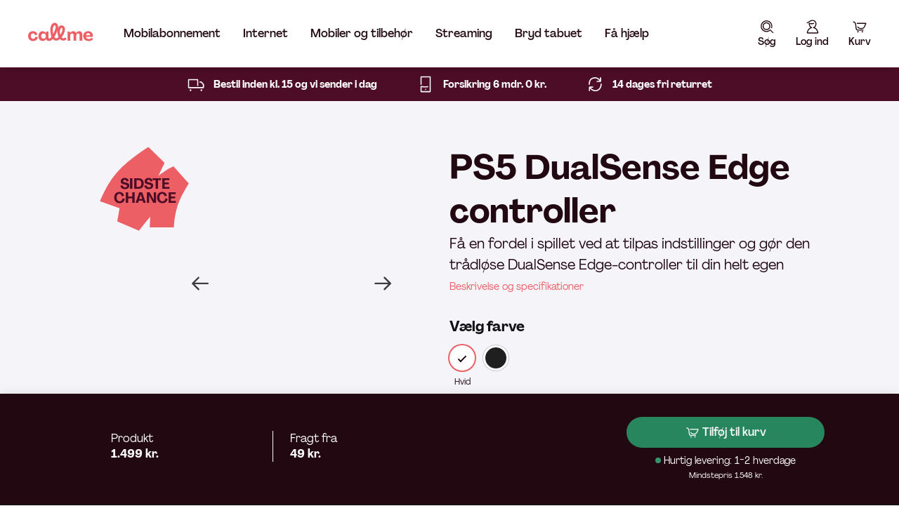

--- FILE ---
content_type: text/html; charset=utf-8
request_url: https://www.callme.dk/shop/accessories/ps5-dualsense-edge-controller/
body_size: 16236
content:

<!DOCTYPE html>
<html>
<head>
<meta charset="utf-8" />
<meta name="viewport" content="width=device-width, initial-scale=1.0">
<meta name="msapplication-TileColor" content="#ffffff">
<meta name="msapplication-config" content="/src/apps/webshop/callme/favicon/browserconfig.xml">
<meta name="theme-color" content="#ffffff">
<meta name="description" />
<meta name="keywords" />
<title>PS5 DualSense Edge controller | K&#248;b det billigt her - Call me</title>
	

	<link rel="preload" as="script" href="https://policy.app.cookieinformation.com/uc.js">
	
	<script id="CookieConsent" src="https://policy.app.cookieinformation.com/uc.js" data-culture="DA" type="text/javascript"></script>

	
	<link href="/dist/callme_webshop.85a2b691f170fb5fa723.css" rel="stylesheet" />

	<link rel="preconnect" href="https://www.google-analytics.com/" crossorigin>
	<link rel="preconnect" href="https://tagmanager.google.com/" crossorigin>
	<link rel="preconnect" href="https://www.googletagmanager.com/" crossorigin>


<link rel="manifest" href="/src/apps/webshop/callme/favicon/site.webmanifest">
<link rel="apple-touch-icon" sizes="180x180" href="/src/apps/webshop/callme/favicon/apple-touch-icon.png?v=2">
<link rel="icon" type="image/png" sizes="32x32" href="/src/apps/webshop/callme/favicon/favicon-32x32.png?v=2">
<link rel="icon" type="image/png" sizes="16x16" href="/src/apps/webshop/callme/favicon/favicon-16x16.png?v=2">
<link rel="mask-icon" href="/src/apps/webshop/callme/favicon/safari-pinned-tab.svg">
<link rel="shortcut icon" href="/src/apps/webshop/callme/favicon/favicon.ico?v=2">
<meta name="msapplication-TileColor">
<meta name="theme-color">
	<link href="https://www.callme.dk/shop/accessories/ps5-dualsense-edge-controller/" rel="canonical" />
<script type='text/javascript' src='//static.queue-it.net/script/queueclient.min.js'></script>
<script data-queueit-c='callme'
		type='text/javascript'
		src='//static.queue-it.net/script/queueconfigloader.min.js'>
</script>

<script>
	window.dataLayer = window.dataLayer || [];
	window.dataLayer.push({
		segment: "private"
	});
</script>

<script src="/src/apps/webshop/shared/gtmsubmit.js"></script>

<script>(function(w,d,s,l,i){w[l]=w[l]||[];w[l].push({'gtm.start':new Date().getTime(),event:'gtm.js'});var f=d.getElementsByTagName(s)[0],j=d.createElement(s),dl=l!='dataLayer'?'&l='+l:'';j.async=true;j.src='https://www.googletagmanager.com/gtm.js?id='+i+dl;f.parentNode.insertBefore(j,f);})(window,document,'script','dataLayer','GTM-5RGMC4G');</script>




	
	



<script type="application/ld+json">
    {
  "@context": "https://schema.org",
  "@type": "ProductGroup",
  "name": "PS5 DualSense Edge controller",
  "description": "Få en fordel i spillet ved at tilpas indstillinger og gør den trådløse DualSense Edge-controller til din helt egen",
  "brand": {
    "@type": "Brand",
    "name": "Sony"
  },
  "hasVariant": [
    {
      "@type": "Product",
      "name": "PS5 DualSense Edge controller",
      "color": "Hvid",
      "image": "https://www.callme.dk/globalassets/olympus/inriver/dse_sa_rndr_en_rgb_lt_20221014.png",
      "sku": "9114401",
      "mpn": "9114401",
      "additionalProperty": null,
      "offers": {
        "@type": "Offer",
        "availability": "https://schema.org/InStock",
        "itemCondition": "https://schema.org/NewCondition",
        "price": "1.499",
        "priceCurrency": "DKK",
        "gtin13": "711719443995",
        "seller": "Call me",
        "url": "https://www.callme.dk/shop/accessories/ps5-dualsense-edge-controller/#/hvid/1",
        "hasMerchantReturnPolicy": {
          "@type": "MerchantReturnPolicy",
          "applicableCountry": "DK",
          "returnPolicyCategory": "https://schema.org/MerchantReturnFiniteReturnWindow",
          "merchantReturnDays": 30,
          "refundType": "https://schema.org/FullRefund",
          "returnMethod": [
            "https://schema.org/ReturnByMail",
            "https://schema.org/ReturnInStore"
          ]
        }
      }
    },
    {
      "@type": "Product",
      "name": "Sony DualSense Edge Controller Midnight",
      "color": "Black",
      "image": "https://www.callme.dk/globalassets/olympus/inriver/sony_dualsense_edge_controller_midnight1.png",
      "sku": "9126073",
      "mpn": "9126073",
      "additionalProperty": null,
      "offers": {
        "@type": "Offer",
        "availability": "https://schema.org/NotInStock",
        "itemCondition": "https://schema.org/NewCondition",
        "price": "1.499",
        "priceCurrency": "DKK",
        "gtin13": "711719593072",
        "seller": "Call me",
        "url": "https://www.callme.dk/shop/accessories/ps5-dualsense-edge-controller/#/black/1",
        "hasMerchantReturnPolicy": {
          "@type": "MerchantReturnPolicy",
          "applicableCountry": "DK",
          "returnPolicyCategory": "https://schema.org/MerchantReturnFiniteReturnWindow",
          "merchantReturnDays": 30,
          "refundType": "https://schema.org/FullRefund",
          "returnMethod": [
            "https://schema.org/ReturnByMail",
            "https://schema.org/ReturnInStore"
          ]
        }
      }
    }
  ]
}
</script>


</head>
<body >


	<input id="menu-overlay" name="menu" type="radio" ref="menuoverlay" class="sr-only state--menu" checked hidden>
	<label class="c-menu__overlay" for="menu-overlay"></label>
	<div id="app" class="cm-c-app  legacy" :class="[isSubscriptionPage ? 'cm-c-app__checkout' : '']">



			<header class="c-header" id="header-element">
				<input id="menu-main" name="menu" type="radio" class="sr-only state--menu-main">



<div class="c-menu">
	<div class="c-menu__inner c-wrapper">
		<a href="/" class="c-menu__logo">
			<svg viewBox="0 0 142 56"><use xlink:href="/dist/images/callme-icons.svg?v=ce9c9b8b127085d2458be39ce92726fa#menu-logo"></use></svg>
		</a>

		<label class="c-menu__item c-menu__item--icon" for="menu-main">
			<svg viewBox="0 0 32 32"><use xlink:href="/dist/images/callme-icons.svg?v=ce9c9b8b127085d2458be39ce92726fa#menu-menu"></use></svg>
			<span class="c-menu__item-txt">Menu</span>
		</label>

		<div class="c-menu__state c-menu__main">

			<label class="c-menu__close" for="menu-overlay" aria-label="Luk">
				<svg viewBox="0 0 32 32"><use xlink:href="/dist/images/callme-icons.svg?v=ce9c9b8b127085d2458be39ce92726fa#menu-close"></use></svg>
			</label>

			<h3 class="c-menu__heading">Menu</h3>

					<details class="c-menu__item-details c-menu__item-details--1">
						<summary class="c-menu__item">Mobilabonnement</summary>

						<div class="c-menu__panel--desktop">
							<div class="c-menu__panel-inner">
								<div class="c-wrapper">
										<details class="c-menu__group c-menu__item-details--2" open>
											<summary
									class="c-menu__group-header c-menu__group-item ">
												Mobilabonnementer</summary>

											<div class="c-menu__group-inner">
													<a href="/abonnementer/mobil/" class="c-menu__link c-menu__group-item">
														Alle mobilabonnementer
													</a>
													<a href="/abonnementer/borneabonnementer/" class="c-menu__link c-menu__group-item">
														B&#248;rneabonnementer
													</a>
													<a href="/abonnementer/mobil/world-mobilabonnement/#/1" class="c-menu__link c-menu__group-item">
														World mobilabonnement
													</a>
													<a href="/abonnementer/mobil/fri-tale-og-80-gb-plus-5g-internet/" class="c-menu__link c-menu__group-item">
														Abonnement med 5G-internet
													</a>
											</div>
										</details>
										<details class="c-menu__group c-menu__item-details--2" open>
											<summary
									class="c-menu__group-header c-menu__group-item ">
												Tips &amp; inspiration</summary>

											<div class="c-menu__group-inner">
													<a href="/fordele/kunder/" class="c-menu__link c-menu__group-item">
														Kundefordele
													</a>
													<a href="/netvark/5g/" class="c-menu__link c-menu__group-item">
														Call me&#39;s netv&#230;rk er i top
													</a>
													<a href="/kundeservice/udlandspriser/udlandspriser-eu-abonnement/" class="c-menu__link c-menu__group-item">
														Udlandspriser
													</a>
													<a href="/kundeservice/dakning-og-drift/" class="c-menu__link c-menu__group-item">
														D&#230;kning
													</a>
													<a href="/om-call-me/" class="c-menu__link c-menu__group-item">
														Om Call me
													</a>
											</div>
										</details>
								</div>
							</div>
						</div>
					</details>
					<details class="c-menu__item-details c-menu__item-details--1">
						<summary class="c-menu__item">Internet</summary>

						<div class="c-menu__panel--desktop">
							<div class="c-menu__panel-inner">
								<div class="c-wrapper">
										<details class="c-menu__group c-menu__item-details--2" open>
											<summary
									class="c-menu__group-header c-menu__group-item ">
												Abonnementer</summary>

											<div class="c-menu__group-inner">
													<a href="/abonnementer/mobilt-bredbaand/" class="c-menu__link c-menu__group-item">
														Alle mobilt internet abonnementer
													</a>
													<a href="/abonnementer/bredbaand/" class="c-menu__link c-menu__group-item">
														5G internet til hjemmet
													</a>
													<a href="/abonnementer/mobil/fri-tale-og-80-gb-plus-5g-internet/" class="c-menu__link c-menu__group-item">
														5G internet med mobilabonnement
													</a>
											</div>
										</details>
										<details class="c-menu__group c-menu__item-details--2" open>
											<summary
									class="c-menu__group-header c-menu__group-item ">
												Internet udstyr</summary>

											<div class="c-menu__group-inner">
													<a href="/webshop/routere/" class="c-menu__link c-menu__group-item">
														Routere
													</a>
													<a href="/webshop/tilbehoer/kategori/mesh/" class="c-menu__link c-menu__group-item">
														Mesh netv&#230;rk
													</a>
											</div>
										</details>
										<details class="c-menu__group c-menu__item-details--2" open>
											<summary
									class="c-menu__group-header c-menu__group-item ">
												Tips &amp; inspiration</summary>

											<div class="c-menu__group-inner">
													<a href="/fordele/kunder/" class="c-menu__link c-menu__group-item">
														Kundefordele
													</a>
													<a href="/kundeservice/dakning-og-drift/netvarksdakning/" class="c-menu__link c-menu__group-item">
														D&#230;kningskort
													</a>
													<a href="/abonnementer/bredbaand/guide/" class="c-menu__link c-menu__group-item">
														5G ops&#230;tningsguide
													</a>
											</div>
										</details>
								</div>
							</div>
						</div>
					</details>
					<details class="c-menu__item-details c-menu__item-details--1">
						<summary class="c-menu__item">Mobiler og tilbeh&#248;r</summary>

						<div class="c-menu__panel--desktop">
							<div class="c-menu__panel-inner">
								<div class="c-wrapper">
										<details class="c-menu__group c-menu__item-details--2" open>
											<summary
									class="c-menu__group-header c-menu__group-item ">
												Mobiler</summary>

											<div class="c-menu__group-inner">
													<a href="/webshop/mobiler/" class="c-menu__link c-menu__group-item">
														Alle mobiler
													</a>
													<a href="/kampagner/black-friday/" class="c-menu__link c-menu__group-item">
														Black Weeks
															<span class="c-badge c-badge--round">%</span>
													</a>
													<a href="/webshop/mobiler/kampagner/mobil-tilbud/" class="c-menu__link c-menu__group-item">
														Mobiltilbud
															<span class="c-badge c-badge--round">%</span>
													</a>
													<a href="/webshop/mobiler/brand/apple/iphone-17/" class="c-menu__link c-menu__group-item">
														iPhone 17-serien
															<span class="c-badge c-badge--round">Ny</span>
													</a>
													<a href="/webshop/mobiler/kategori/brugte-mobiler/" class="c-menu__link c-menu__group-item">
														Brugte mobiler
															<span class="c-badge c-badge--round">%</span>
													</a>
													<a href="/webshop/mobiler/brand/google-pixel/pixel-10/" class="c-menu__link c-menu__group-item">
														Pixel 10-serien
															<span class="c-badge c-badge--round">NY</span>
													</a>
											</div>
										</details>
										<details class="c-menu__group c-menu__item-details--2" open>
											<summary
									class="c-menu__group-header c-menu__group-item ">
												M&#230;rker</summary>

											<div class="c-menu__group-inner">
													<a href="/webshop/mobiler/brand/apple/" class="c-menu__link c-menu__group-item">
														Apple
													</a>
													<a href="/webshop/mobiler/brand/samsung/" class="c-menu__link c-menu__group-item">
														Samsung
													</a>
													<a href="/webshop/mobiler/brand/oneplus/" class="c-menu__link c-menu__group-item">
														OnePlus
													</a>
													<a href="/webshop/mobiler/brand/google-pixel/" class="c-menu__link c-menu__group-item">
														Google
													</a>
													<a href="/webshop/mobiler/brand/motorola/" class="c-menu__link c-menu__group-item">
														Motorola
													</a>
													<a href="/webshop/mobiler/brand/doro/" class="c-menu__link c-menu__group-item">
														Doro
													</a>
											</div>
										</details>
										<details class="c-menu__group c-menu__item-details--2" open>
											<summary
									class="c-menu__group-header c-menu__group-item ">
												Tilbeh&#248;r</summary>

											<div class="c-menu__group-inner">
													<a href="/webshop/tilbehoer/" class="c-menu__link c-menu__group-item">
														Alt tilbeh&#248;r
													</a>
													<a href="/webshop/tilbehoer/kategori/tilbehor-med-abonnement/" class="c-menu__link c-menu__group-item">
														Tilbeh&#248;r med abonnement 
															<span class="c-badge c-badge--round">%</span>
													</a>
													<a href="/webshop/tilbehoer/kategori/covers/" class="c-menu__link c-menu__group-item">
														Covers
													</a>
													<a href="/webshop/tilbehoer/kategori/skaermbeskyttelse/" class="c-menu__link c-menu__group-item">
														Sk&#230;rmbeskyttelse
													</a>
													<a href="/webshop/tilbehoer/kategori/hoeretelefoner/" class="c-menu__link c-menu__group-item">
														H&#248;retelefoner
													</a>
													<a href="/webshop/tilbehoer/kategori/hoejtalere/" class="c-menu__link c-menu__group-item">
														H&#248;jtalere
													</a>
													<a href="/webshop/tilbehoer/kategori/opladere-og-kabler/" class="c-menu__link c-menu__group-item">
														Oplader &amp; kabler
													</a>
													<a href="/webshop/tilbehoer/kategori/gaming/" class="c-menu__link c-menu__group-item">
														Gaming
													</a>
													<a href="/webshop/tilbehoer/kategori/gaming/PlayStation-5/" class="c-menu__link c-menu__group-item">
														PlayStation
													</a>
													<a href="/webshop/tilbehoer/kategori/gaming/Xbox/" class="c-menu__link c-menu__group-item">
														Xbox
													</a>
											</div>
										</details>
										<details class="c-menu__group c-menu__item-details--2" open>
											<summary
									class="c-menu__group-header c-menu__group-item ">
												Smartwatches &amp; tablets</summary>

											<div class="c-menu__group-inner">
													<a href="/webshop/tilbehoer/kategori/smartwatches/" class="c-menu__link c-menu__group-item">
														Alle smartwatches
													</a>
													<a href="/webshop/tablets/" class="c-menu__link c-menu__group-item">
														Alle tablets
													</a>
													<a href="/webshop/tilbehoer/brand/apple/apple-watch-s11/" class="c-menu__link c-menu__group-item">
														Apple Watch Series 11
															<span class="c-badge c-badge--round">Ny</span>
													</a>
													<a href="/webshop/tilbehoer/brand/apple/applewatches/" class="c-menu__link c-menu__group-item">
														Apple Watch
													</a>
													<a href="/webshop/tablets/brand/apple/" class="c-menu__link c-menu__group-item">
														Apple iPads
													</a>
													<a href="/webshop/tilbehoer/brand/samsung/samsung-smartwatch/" class="c-menu__link c-menu__group-item">
														Samsung Watch
													</a>
													<a href="/webshop/tilbehoer/brand/samsung/samsung-smartwatch/" class="c-menu__link c-menu__group-item">
														Galaxy Watch8 &amp; Ultra
															<span class="c-badge c-badge--round">Ny</span>
													</a>
													<a href="/webshop/tablets/brand/samsung/" class="c-menu__link c-menu__group-item">
														Samsung tablets
													</a>
													<a href="/webshop/tilbehoer/kategori/smartwatches/boern/" class="c-menu__link c-menu__group-item">
														Smartwatches til b&#248;rn
													</a>
											</div>
										</details>
										<details class="c-menu__group c-menu__item-details--2" open>
											<summary
									class="c-menu__group-header c-menu__group-item ">
												Guides &amp; info</summary>

											<div class="c-menu__group-inner">
													<a href="/fordele/kunder/" class="c-menu__link c-menu__group-item">
														Kundefordele
													</a>
													<a href="/kundeservice/din-mobiltablet/mobilforsikring/" class="c-menu__link c-menu__group-item">
														Forsikring
													</a>
													<a href="https://reparation.callme.dk/deviceSearch/LandingPage" class="c-menu__link c-menu__group-item">
														Reparation
													</a>
													<a href="/blog/Gode-raad-til-din-nye-mobil/" class="c-menu__link c-menu__group-item">
														Gode r&#229;d til din nye mobil
													</a>
													<a href="/blog/bedste-smartphones-2023/" class="c-menu__link c-menu__group-item">
														Bedste smartphones 2023
													</a>
											</div>
										</details>
								</div>
							</div>
						</div>
					</details>
					<details class="c-menu__item-details c-menu__item-details--1">
						<summary class="c-menu__item">Streaming</summary>

						<div class="c-menu__panel--desktop">
							<div class="c-menu__panel-inner">
								<div class="c-wrapper">
										<details class="c-menu__group c-menu__item-details--2" open>
											<summary
									class="c-menu__group-header c-menu__group-item ">
												Musik &amp; podcasts</summary>

											<div class="c-menu__group-inner">
													<a href="/fordele/podimo/" class="c-menu__link c-menu__group-item">
														Podimo Podcast
													</a>
													<a href="/fordele/deezer/" class="c-menu__link c-menu__group-item">
														Deezer
															<span class="c-badge c-badge--round">Ny</span>
													</a>
											</div>
										</details>
										<details class="c-menu__group c-menu__item-details--2" open>
											<summary
									class="c-menu__group-header c-menu__group-item ">
												Film og serier</summary>

											<div class="c-menu__group-inner">
													<a href="/fordele/viaplay/" class="c-menu__link c-menu__group-item">
														Viaplay Film &amp; Serier
													</a>
													<a href="/fordele/Max/" class="c-menu__link c-menu__group-item">
														HBO Max
													</a>
											</div>
										</details>
										<details class="c-menu__group c-menu__item-details--2" open>
											<summary
									class="c-menu__group-header c-menu__group-item ">
												Tips &amp; inspiration</summary>

											<div class="c-menu__group-inner">
													<a href="/fordele/kunder/" class="c-menu__link c-menu__group-item">
														Kundefordele
													</a>
													<a href="/blog/" class="c-menu__link c-menu__group-item">
														Guides &amp; anbefalinger
													</a>
											</div>
										</details>
								</div>
							</div>
						</div>
					</details>
					<a href="/kampagner/brydtabuet/" class="c-menu__item">
						
						<span class="c-menu__item-txt">Bryd tabuet</span>
					</a>
					<a href="/kundeservice/kontakt-kundeservice/" class="c-menu__item">
						<svg class="mobile-only"><use xlink:href="/dist/images/callme-icons.svg?v=ce9c9b8b127085d2458be39ce92726fa#service-help"></use></svg>
						<span class="c-menu__item-txt">F&#229; hj&#230;lp</span>
					</a>
		</div>

		
					<div
			class="c-menu__side-button  ">
					<input id="menu-ea1ab843-2aa2-4fe3-9fd0-5c272acdeff9" name="menu" type="radio" class="sr-only state--menu">
					<label class="" for="menu-ea1ab843-2aa2-4fe3-9fd0-5c272acdeff9" tabindex="0">
						<span class="c-menu__item c-menu__item--icon c-menu__item--relative">
							<svg><use xlink:href="/dist/images/callme-icons.svg?v=ce9c9b8b127085d2458be39ce92726fa#menu-search"></use></svg>

								<span class="c-menu__item-txt">S&#248;g</span>

						</span>
					</label>
					<div class="c-menu__panel" id='menu-panel'>
						<label class="c-menu__close" for="menu-overlay" aria-label="Close">
							<svg viewBox="0 0 32 32"><use xlink:href="/dist/images/callme-icons.svg?v=ce9c9b8b127085d2458be39ce92726fa#menu-close"></use></svg>
						</label>

						<div class="c-menu__panel-inner">
							<div class="c-menu__panel-container">
								
<search-panel
	quick-links-header="S&#248;ger du efter"
	:quick-links-list='[{"title":"Mobilabonnementer","url":"/abonnementer/mobil/"},{"title":"Mobilt bredbånd","url":"/abonnementer/mobilt-bredbaand/"},{"title":"iPhone 13","url":"/webshop/mobiler/brand/apple/iphone-13/"},{"title":"Samsung Galaxy S21","url":"/webshop/mobiler/brand/samsung/"}]'
	search-page-url="/sogning/"
	placeholder="S&#248;g"
	view-all-text="Se alle resultater"
	api-url="/api/olympus/search/quicksearch"
	culture="da-DK"
	:filter-segments='["12044"]'
	:sort-categories='["21995","21995","12042","12042","12259","12259"]'>
		<template slot="input-icon-search">
			<svg viewBox="0 0 18 18"><use xlink:href="/dist/images/callme-icons.svg?v=ce9c9b8b127085d2458be39ce92726fa#menu-search"></use></svg>
		</template>
		<template slot="input-icon-clear">
			<svg viewBox="0 0 18 18"><use xlink:href="/dist/images/callme-icons.svg?v=ce9c9b8b127085d2458be39ce92726fa#menu-close"></use></svg>
		</template>
</search-panel>
							</div>
						</div>
					</div>
			</div>
			<div
			class="c-menu__side-button c-menu__side-button--box ">
					<input id="menu-34392730-4ad6-45ae-ba88-c8702ed5a015" name="menu" type="radio" class="sr-only state--menu">
					<label class="" for="menu-34392730-4ad6-45ae-ba88-c8702ed5a015" tabindex="1">
						<span class="c-menu__item c-menu__item--icon c-menu__item--relative">
							<svg><use xlink:href="/dist/images/callme-icons.svg?v=ce9c9b8b127085d2458be39ce92726fa#menu-user"></use></svg>

								<span class="c-menu__item-txt">Log ind </span>

						</span>
					</label>
					<div class="c-menu__panel" id='menu-panel'>
						<label class="c-menu__close" for="menu-overlay" aria-label="Close">
							<svg viewBox="0 0 32 32"><use xlink:href="/dist/images/callme-icons.svg?v=ce9c9b8b127085d2458be39ce92726fa#menu-close"></use></svg>
						</label>

						<div class="c-menu__panel-inner">
							<div class="c-menu__panel-container">
								<div id="menu-login-menu-block">

	<div class="c-menu__title">
			<h3>Log ind</h3>
		<hr />
	</div>

	<div class='c-menu__container'>
			<div class="c-menu__container-links">
				<ul>
						<li>
							<a href="/mitcallme/">
								Mit Call me oversigt
							</a>
							<c-icon symbol-id="arrow-right"></c-icon>
						</li>
				</ul>
			</div>

		<div class="c-menu__container-buttons">
<form action="/api/olympus/users/login" method="post">					<div class="text-center">
						<hr />
						<button type="submit" name="login"
					class="c-btn">Log ind p&#229; callme.dk</button>
						<div>
							<span class="">Har du ikke en konto?</span>
							<span class="">
								<a href="/mitcallme/opret-bruger/">Opret dig nu
								</a>
							</span>
						</div>
					</div>
</form>		</div>
	</div>
</div>

							</div>
						</div>
					</div>
			</div>
			<div
			class="c-menu__side-button c-menu__side-button--box c-menu__side-button--switch-mobile">
						<a href="/link/22ebd50685ed44a4b6baa575a4b837a0.aspx">
							<span class="c-menu__item c-menu__item--icon c-menu__item--relative">
								<svg><use xlink:href="/dist/images/callme-icons.svg?v=ce9c9b8b127085d2458be39ce92726fa#menu-buy"></use></svg>

									<span class="c-menu__item-txt">Kurv</span>

									<shopping-cart-badge></shopping-cart-badge>
							</span>
						</a>
					<input id="menu-92fbd4c3-d058-4dec-933d-fdd089dcf6e9" name="menu" type="radio" class="sr-only state--menu">
					<label class="" for="menu-92fbd4c3-d058-4dec-933d-fdd089dcf6e9" tabindex="2">
						<span class="c-menu__item c-menu__item--icon c-menu__item--relative">
							<svg><use xlink:href="/dist/images/callme-icons.svg?v=ce9c9b8b127085d2458be39ce92726fa#menu-buy"></use></svg>

								<span class="c-menu__item-txt">Kurv</span>

								<shopping-cart-badge></shopping-cart-badge>
						</span>
					</label>
					<div class="c-menu__panel" id='menu-panel'>
						<label class="c-menu__close" for="menu-overlay" aria-label="Close">
							<svg viewBox="0 0 32 32"><use xlink:href="/dist/images/callme-icons.svg?v=ce9c9b8b127085d2458be39ce92726fa#menu-close"></use></svg>
						</label>

						<div class="c-menu__panel-inner">
							<div class="c-menu__panel-container">
								<mini-shopping-cart v-bind="{&quot;basketUrl&quot;:&quot;/basket/&quot;,&quot;basketUrlTitle&quot;:&quot;G&#229; til kurv&quot;,&quot;priceDisclaimerText&quot;:null,&quot;basketContent&quot;:{&quot;basketTitle&quot;:&quot;Kurv&quot;,&quot;basketIsEmptyLabel&quot;:null,&quot;pricePerMonthLabel&quot;:&quot;Pris pr. m&#229;ned&quot;,&quot;upFrontPriceLabel&quot;:&quot;Betal nu&quot;,&quot;subscriptionVoiceLabel&quot;:null,&quot;subscriptionDataLabel&quot;:null,&quot;subscriptionExtraDataCardLabel&quot;:null,&quot;subscriptionBroadbandLabel&quot;:null},&quot;emptyBasketModal&quot;:{&quot;acceptButtonLabel&quot;:&quot;Bekr&#230;ft&quot;,&quot;cancelButtonLabel&quot;:&quot;Annuller&quot;,&quot;heading&quot;:&quot;T&#248;m kurv&quot;,&quot;bodyText&quot;:&quot;Er du sikker p&#229;, at du vil t&#248;mme kurven?&quot;},&quot;showDeleteIcon&quot;:true,&quot;clearBasketLabel&quot;:&quot;T&#248;m kurv&quot;}"></mini-shopping-cart>
							</div>
						</div>
					</div>
			</div>
		<div class="c-menu__panel-background"></div>
	</div>
</div>

			</header>
		<div class="c-menu__overlay-main"></div>

		<main class="cm-c-app__main " :class="[isSubNavOpen ? 'cm-c-app__main-with-subnav' : '', isServiceMenuPresented ? '' : 'cm-c-app__no-servicenav']">
			

<product-page product-code="a8dcc3c8-99d3-4618-891a-9bcd4854aca8"
			  product-brand="Sony"
			  product-model="DualSense Edge controller"
			  product-name="PS5 DualSense Edge controller"
			  product-description="F&#229; en fordel i spillet ved at tilpas indstillinger og g&#248;r den tr&#229;dl&#248;se DualSense Edge-controller til din helt egen"
			  product-equipment-type="ACCESSORIES"
			  product-description-link-text="Beskrivelse og specifikationer"
			  :content="{&quot;colorHeading&quot;:&quot;V&#230;lg farve&quot;,&quot;capacityHeading&quot;:&quot;&quot;,&quot;loginTeaserText&quot;:&quot;Er du allerede kunde?&quot;,&quot;loginButtonCaption&quot;:&quot;Log ind her&quot;,&quot;loginButtonHidden&quot;:false,&quot;subscriptionHeading&quot;:&quot;V&#230;lg abonnement&quot;,&quot;specificationsHeading&quot;:&quot;Specifikationer&quot;,&quot;productDetailsHeading&quot;:&quot;Beskrivelse&quot;,&quot;bindingPeriodFilterHeading&quot;:null,&quot;productTermsTabLabel&quot;:&quot;Priser &amp; betingelser&quot;,&quot;minimumPriceText&quot;:&quot;Mindstepris&quot;,&quot;minimumPriceBindingPeriodText&quot;:&quot;Mindstepris i bindingsperioden&quot;,&quot;financeColumnLabel&quot;:&quot;Produkt&quot;,&quot;financeMonthlyColumnLabel&quot;:&quot;Produkt&quot;,&quot;installmentSelectorDescription&quot;:&quot;&lt;p&gt;Betal fuld bel&amp;oslash;b eller k&amp;oslash;b p&amp;aring; afbetaling. K&amp;oslash;b p&amp;aring; afbetaling kr&amp;aelig;ver oprettelse af &lt;a href=\&quot;/link/65a2ae712c78494e821c1f40fab26162.aspx\&quot;&gt;abonnement&lt;/a&gt;, eller at du er eksisterende kunde.&lt;/p&gt;&quot;,&quot;financingDisabledDescription&quot;:null,&quot;basePriceLabel&quot;:null,&quot;discountPriceLabel&quot;:null,&quot;productPriceLabel&quot;:null,&quot;valueAddedServicesHeading&quot;:null,&quot;valueAddedServicesInfo&quot;:null,&quot;discountPriceHeading&quot;:null,&quot;selectedSubscriptionPriceLabel&quot;:&quot;Abonnement&quot;,&quot;payNowPriceText&quot;:&quot;Betal nu&quot;,&quot;showDetailsText&quot;:null,&quot;hideDetailsText&quot;:null,&quot;monthlyPriceText&quot;:&quot;M&#229;nedlig pris&quot;,&quot;oneTimePriceText&quot;:&quot;Pris&quot;,&quot;showSubscriptionDetailsText&quot;:&quot;L&#230;s mere&quot;,&quot;hideSubscriptionDetailsText&quot;:&quot;Luk&quot;,&quot;buyButtonText&quot;:&quot;Tilf&#248;j til kurv&quot;,&quot;showExistingSubscription&quot;:true,&quot;showExistingSubscriptionsText&quot;:&quot;Klik her, hvis du vil beholde dit nuv&#230;rende abonnement&quot;,&quot;showNewSubscriptionsText&quot;:&quot;Klik her, hvis du vil k&#248;be et nyt abonnement&quot;,&quot;existingCustomerModal&quot;:{&quot;headLine&quot;:&quot;Log ind: Klik p&#229; Mit Call me &#248;verst p&#229; siden&quot;,&quot;description&quot;:&quot;Er du p&#229; udkig efter en ny mobil, kan du trygt k&#248;be online. Du kan beholde b&#229;de dit mobilnummer og dit abonnement. N&#229;r du er logget ind, har du mulighed for at v&#230;lge dit abonnement her p&#229; webshoppen og senere i flowet kan du v&#230;lge ’behold mit eksisterende nummer’. \n\n\n&quot;,&quot;linkText&quot;:&quot;Allerede Call me kunde?&quot;,&quot;buttonText&quot;:&quot;OK&quot;},&quot;existingSubscriptionAccountNote&quot;:null,&quot;existingSubscriptionNote&quot;:&quot;Bem&#230;rk: Hvis du i sin tid k&#248;bte dit abonnement til en anden pris end den viste, skal du naturligvis fortsat betale din vante pris.&quot;,&quot;existingSubscriptionHeading&quot;:&quot;Behold dit nuv&#230;rende abonnement&quot;,&quot;enableBindingPeriodFilters&quot;:false,&quot;productCategoriesBlockHeader&quot;:&quot;Inspiration&quot;,&quot;shippingFromText&quot;:&quot;Fragt fra&quot;}"
			  :gallery-content="{&quot;minVisible&quot;:2,&quot;navigation&quot;:true,&quot;thumbnailPosition&quot;:&quot;bottom&quot;}"
			  :restricted-ban-modal-content="{&quot;acceptButtonLabel&quot;:null,&quot;cancelButtonLabel&quot;:null,&quot;heading&quot;:null,&quot;bodyText&quot;:null}"
			  :default-variant="{&quot;installment&quot;:{&quot;data&quot;:[{&quot;name&quot;:&quot;Fuldt bel&#248;b&quot;,&quot;code&quot;:&quot;1&quot;,&quot;description&quot;:null,&quot;storage&quot;:0.0,&quot;priceText&quot;:&quot;1.499 kr.&quot;,&quot;originalPriceText&quot;:null,&quot;discountAmount&quot;:null,&quot;shortName&quot;:&quot;Fuldt bel&#248;b&quot;,&quot;disabled&quot;:false}],&quot;name&quot;:&quot;V&#230;lg betalingsform &quot;,&quot;description&quot;:&quot;&lt;p&gt;Hvis du v&amp;aelig;lger af k&amp;oslash;be p&amp;aring; afbetaling, har du ikke mulighed for at k&amp;oslash;be med et nyt nummer, men du kan v&amp;aelig;lge at flytte dit nummer til Call me eller at k&amp;oslash;be p&amp;aring; et allerede eksistrende nummer.&lt;/p&gt;&quot;,&quot;disabledReason&quot;:null,&quot;disabled&quot;:true,&quot;startPrice&quot;:&quot;1.499 kr.&quot;},&quot;inventoryStatus&quot;:{&quot;code&quot;:&quot;9114401&quot;,&quot;name&quot;:&quot;Varen er p&#229; lager&quot;,&quot;ctaLabel&quot;:&quot;Tilf&#248;j til kurv&quot;,&quot;description&quot;:&quot;Hurtig levering: 1-2 hverdage&quot;,&quot;quantity&quot;:16.0,&quot;status&quot;:&quot;InStock&quot;,&quot;isAvailable&quot;:true,&quot;notify&quot;:false,&quot;sameDayShipmentTime&quot;:null,&quot;inventoryStatusInStoresEnabled&quot;:false,&quot;inventoryStatusLabelStoreNotInStock&quot;:null,&quot;inventoryStatusLabelNotInStock&quot;:null,&quot;inventoryStatusLabelManyInStock&quot;:null,&quot;inventoryStatusLabelFewInStock&quot;:null,&quot;inventoryStatusModalHeader&quot;:null,&quot;inventoryStatusModalSearchPlaceholderLabel&quot;:null,&quot;inventoryStatusModalFilterNearMeLabel&quot;:null,&quot;inventoryStatusModalFilterOnlyInStockLabel&quot;:null,&quot;inventoryStatusModalDirectionsLabel&quot;:null,&quot;inventoryStatusModalOpeningHoursLabel&quot;:null,&quot;inventoryStatusModalMaxDistance&quot;:0,&quot;inventoryStatusModalInStockMinAmount&quot;:0},&quot;selectedInstallment&quot;:1,&quot;type&quot;:&quot;Accessory&quot;,&quot;displayName&quot;:&quot;PS5 DualSense Edge controller&quot;,&quot;description&quot;:null,&quot;code&quot;:&quot;9114401&quot;,&quot;color&quot;:&quot;Hvid&quot;,&quot;price&quot;:{&quot;originalPrice&quot;:null,&quot;detailed&quot;:{&quot;headline&quot;:&quot;Mindstepris&quot;,&quot;description&quot;:null,&quot;details&quot;:{&quot;rows&quot;:[[{&quot;property&quot;:&quot;PS5 DualSense Edge controller betal her og nu&quot;,&quot;value&quot;:&quot;1.499 kr.&quot;,&quot;quantity&quot;:null,&quot;amount&quot;:0.0}],[],[{&quot;property&quot;:&quot;Levering til posthus/pakkeshop&quot;,&quot;value&quot;:&quot;49 kr.&quot;,&quot;quantity&quot;:null,&quot;amount&quot;:0.0}]],&quot;total&quot;:{&quot;property&quot;:&quot;Mindstepris&quot;,&quot;value&quot;:&quot;1.548 kr.&quot;,&quot;quantity&quot;:null,&quot;amount&quot;:0.0}},&quot;buttonLabel&quot;:&quot;OK&quot;},&quot;financeMonthlyPrice&quot;:null,&quot;financeFullPrice&quot;:{&quot;value&quot;:1499.000000000,&quot;formattedValue&quot;:&quot;1.499&quot;,&quot;formattedValueCurrency&quot;:&quot;1.499 kr.&quot;,&quot;formattedValueCurrencyCode&quot;:&quot;1.499 DKK&quot;,&quot;formattedValueDecimalSeparator&quot;:&quot;1.499,-&quot;,&quot;currency&quot;:&quot;kr.&quot;,&quot;currencyCode&quot;:&quot;DKK&quot;,&quot;label&quot;:&quot;kr.&quot;,&quot;installments&quot;:1,&quot;disclaimerText&quot;:null,&quot;monthly&quot;:false,&quot;numberOfDecimalSymbols&quot;:0},&quot;productMonthlyPrice&quot;:{&quot;value&quot;:0.0,&quot;formattedValue&quot;:&quot;0&quot;,&quot;formattedValueCurrency&quot;:&quot;0 kr./md.&quot;,&quot;formattedValueCurrencyCode&quot;:&quot;0 DKK/md.&quot;,&quot;formattedValueDecimalSeparator&quot;:&quot;0,-&quot;,&quot;currency&quot;:&quot;kr.&quot;,&quot;currencyCode&quot;:&quot;DKK&quot;,&quot;label&quot;:&quot;kr./md.&quot;,&quot;installments&quot;:1,&quot;disclaimerText&quot;:null,&quot;monthly&quot;:false,&quot;numberOfDecimalSymbols&quot;:0},&quot;productPrice&quot;:{&quot;value&quot;:1499.000000000,&quot;formattedValue&quot;:&quot;1.499&quot;,&quot;formattedValueCurrency&quot;:&quot;1.499 kr.&quot;,&quot;formattedValueCurrencyCode&quot;:&quot;1.499 DKK&quot;,&quot;formattedValueDecimalSeparator&quot;:&quot;1.499,-&quot;,&quot;currency&quot;:&quot;kr.&quot;,&quot;currencyCode&quot;:&quot;DKK&quot;,&quot;label&quot;:&quot;kr.&quot;,&quot;installments&quot;:1,&quot;disclaimerText&quot;:null,&quot;monthly&quot;:false,&quot;numberOfDecimalSymbols&quot;:0},&quot;productBasePrice&quot;:{&quot;value&quot;:1499.000000000,&quot;formattedValue&quot;:&quot;1.499&quot;,&quot;formattedValueCurrency&quot;:&quot;1.499 kr.&quot;,&quot;formattedValueCurrencyCode&quot;:&quot;1.499 DKK&quot;,&quot;formattedValueDecimalSeparator&quot;:&quot;1.499,-&quot;,&quot;currency&quot;:&quot;kr.&quot;,&quot;currencyCode&quot;:&quot;DKK&quot;,&quot;label&quot;:&quot;kr.&quot;,&quot;installments&quot;:1,&quot;disclaimerText&quot;:null,&quot;monthly&quot;:false,&quot;numberOfDecimalSymbols&quot;:0},&quot;productDiscountedPrice&quot;:{&quot;value&quot;:0.000000000,&quot;formattedValue&quot;:&quot;0&quot;,&quot;formattedValueCurrency&quot;:&quot;0 kr.&quot;,&quot;formattedValueCurrencyCode&quot;:&quot;0 DKK&quot;,&quot;formattedValueDecimalSeparator&quot;:&quot;0,-&quot;,&quot;currency&quot;:&quot;kr.&quot;,&quot;currencyCode&quot;:&quot;DKK&quot;,&quot;label&quot;:&quot;kr.&quot;,&quot;installments&quot;:1,&quot;disclaimerText&quot;:null,&quot;monthly&quot;:false,&quot;numberOfDecimalSymbols&quot;:0},&quot;minimumPrice&quot;:{&quot;value&quot;:1548.000000000,&quot;formattedValue&quot;:&quot;1.548&quot;,&quot;formattedValueCurrency&quot;:&quot;1.548 kr.&quot;,&quot;formattedValueCurrencyCode&quot;:&quot;1.548 DKK&quot;,&quot;formattedValueDecimalSeparator&quot;:&quot;1.548,-&quot;,&quot;currency&quot;:&quot;kr.&quot;,&quot;currencyCode&quot;:&quot;DKK&quot;,&quot;label&quot;:&quot;kr.&quot;,&quot;installments&quot;:1,&quot;disclaimerText&quot;:null,&quot;monthly&quot;:false,&quot;numberOfDecimalSymbols&quot;:0},&quot;monthlyPrice&quot;:{&quot;value&quot;:0.0,&quot;formattedValue&quot;:&quot;0&quot;,&quot;formattedValueCurrency&quot;:&quot;0 kr./md.&quot;,&quot;formattedValueCurrencyCode&quot;:&quot;0 DKK/md.&quot;,&quot;formattedValueDecimalSeparator&quot;:&quot;0,-&quot;,&quot;currency&quot;:&quot;kr.&quot;,&quot;currencyCode&quot;:&quot;DKK&quot;,&quot;label&quot;:&quot;kr./md.&quot;,&quot;installments&quot;:1,&quot;disclaimerText&quot;:null,&quot;monthly&quot;:false,&quot;numberOfDecimalSymbols&quot;:0},&quot;bundleMonthlyPrice&quot;:{&quot;value&quot;:0.0,&quot;formattedValue&quot;:&quot;0&quot;,&quot;formattedValueCurrency&quot;:&quot;0 kr./md.&quot;,&quot;formattedValueCurrencyCode&quot;:&quot;0 DKK/md.&quot;,&quot;formattedValueDecimalSeparator&quot;:&quot;0,-&quot;,&quot;currency&quot;:&quot;kr.&quot;,&quot;currencyCode&quot;:&quot;DKK&quot;,&quot;label&quot;:&quot;kr./md.&quot;,&quot;installments&quot;:1,&quot;disclaimerText&quot;:null,&quot;monthly&quot;:false,&quot;numberOfDecimalSymbols&quot;:0},&quot;paymentPlan&quot;:{&quot;data&quot;:[],&quot;name&quot;:null,&quot;description&quot;:null,&quot;disabledReason&quot;:null,&quot;disabled&quot;:false,&quot;startPrice&quot;:null}},&quot;imageUrls&quot;:[&quot;/globalassets/olympus/inriver/dse_sa_rndr_en_rgb_lt_20221014.png&quot;,&quot;/globalassets/olympus/inriver/dse_sa_rndr_en_rgb_lt_prod_20221014.png&quot;],&quot;badgeText&quot;:{&quot;item1&quot;:&quot;cm-c-splash--out&quot;,&quot;item2&quot;:&quot;SIDSTE CHANCE&quot;},&quot;ribbonText&quot;:null,&quot;countdownTimer&quot;:{&quot;title&quot;:&quot;Tilbuddet slutter om&quot;,&quot;endTitle&quot;:null,&quot;days&quot;:&quot;Dage&quot;,&quot;hours&quot;:&quot;Timer&quot;,&quot;minutes&quot;:&quot;Min.&quot;,&quot;seconds&quot;:&quot;Sek.&quot;,&quot;startDateTime&quot;:null,&quot;endDateTime&quot;:null,&quot;backgroundImage&quot;:null,&quot;isEnabled&quot;:false},&quot;campaignDescription&quot;:&quot;&quot;,&quot;valueAddedServices&quot;:[],&quot;associations&quot;:null,&quot;itemEquipmentType&quot;:&quot;ACCESSORY&quot;,&quot;groupedSpecifications&quot;:[{&quot;headline&quot;:&quot;St&#248;rrelse&quot;,&quot;iconSymbolId&quot;:null,&quot;specifications&quot;:[]},{&quot;headline&quot;:&quot;Sk&#230;rm&quot;,&quot;iconSymbolId&quot;:null,&quot;specifications&quot;:[{&quot;key&quot;:&quot;Sk&#230;rm type&quot;,&quot;value&quot;:&quot;Controller&quot;,&quot;property&quot;:&quot;ProductTypeOfScreen&quot;}]},{&quot;headline&quot;:&quot;Bagside kamera&quot;,&quot;iconSymbolId&quot;:null,&quot;specifications&quot;:[]},{&quot;headline&quot;:&quot;Forside kamera&quot;,&quot;iconSymbolId&quot;:null,&quot;specifications&quot;:[]},{&quot;headline&quot;:&quot;Batteri&quot;,&quot;iconSymbolId&quot;:null,&quot;specifications&quot;:[]},{&quot;headline&quot;:&quot;System&quot;,&quot;iconSymbolId&quot;:null,&quot;specifications&quot;:[]},{&quot;headline&quot;:&quot;Lyd&quot;,&quot;iconSymbolId&quot;:null,&quot;specifications&quot;:[]},{&quot;headline&quot;:&quot;Forbindelser&quot;,&quot;iconSymbolId&quot;:null,&quot;specifications&quot;:[]},{&quot;headline&quot;:&quot;Netv&#230;rk&quot;,&quot;iconSymbolId&quot;:null,&quot;specifications&quot;:[]},{&quot;headline&quot;:&quot;Hukommelse&quot;,&quot;iconSymbolId&quot;:null,&quot;specifications&quot;:[]},{&quot;headline&quot;:&quot;Andet&quot;,&quot;iconSymbolId&quot;:null,&quot;specifications&quot;:[]},{&quot;headline&quot;:&quot;Salgskassen&quot;,&quot;iconSymbolId&quot;:null,&quot;specifications&quot;:[]},{&quot;headline&quot;:&quot;Produktinfo&quot;,&quot;iconSymbolId&quot;:null,&quot;specifications&quot;:[{&quot;key&quot;:&quot;Varenummer&quot;,&quot;value&quot;:&quot;9114401&quot;,&quot;property&quot;:&quot;ItemMaterialNumber&quot;},{&quot;key&quot;:&quot;EAN-nummer&quot;,&quot;value&quot;:&quot;711719443995&quot;,&quot;property&quot;:&quot;ItemEAN&quot;}]}]}"
			  :default-variant-attributes="[{&quot;color&quot;:&quot;Hvid&quot;,&quot;hex&quot;:&quot;#FFFFFF&quot;,&quot;type&quot;:0,&quot;code&quot;:&quot;9114401&quot;},{&quot;color&quot;:&quot;Black&quot;,&quot;hex&quot;:&quot;#1f1f1f&quot;,&quot;type&quot;:0,&quot;code&quot;:&quot;9126073&quot;}]"
			  :product-promotion="{&quot;enabled&quot;:false,&quot;expireDateTimeLabel&quot;:null,&quot;expiredLabel&quot;:null,&quot;imageAreaLabel&quot;:null,&quot;imageSrc&quot;:null,&quot;heading&quot;:null,&quot;priceText&quot;:null,&quot;description&quot;:null,&quot;endTime&quot;:null,&quot;showCounter&quot;:false}"
			  :marketing-data="{&quot;productUniqueSellingPoints&quot;:null,&quot;images&quot;:[{&quot;caption&quot;:null,&quot;src&quot;:null,&quot;groupNames&quot;:[],&quot;type&quot;:null,&quot;sortOrder&quot;:0,&quot;contentLink&quot;:null}],&quot;hasAlternativeText&quot;:false}"
			  :specifications="[{&quot;headline&quot;:&quot;St&#248;rrelse&quot;,&quot;iconSymbolId&quot;:null,&quot;specifications&quot;:[]},{&quot;headline&quot;:&quot;Sk&#230;rm&quot;,&quot;iconSymbolId&quot;:null,&quot;specifications&quot;:[{&quot;key&quot;:&quot;Sk&#230;rm type&quot;,&quot;value&quot;:&quot;Controller&quot;,&quot;property&quot;:&quot;ProductTypeOfScreen&quot;}]},{&quot;headline&quot;:&quot;Bagside kamera&quot;,&quot;iconSymbolId&quot;:null,&quot;specifications&quot;:[]},{&quot;headline&quot;:&quot;Forside kamera&quot;,&quot;iconSymbolId&quot;:null,&quot;specifications&quot;:[]},{&quot;headline&quot;:&quot;Batteri&quot;,&quot;iconSymbolId&quot;:null,&quot;specifications&quot;:[]},{&quot;headline&quot;:&quot;System&quot;,&quot;iconSymbolId&quot;:null,&quot;specifications&quot;:[]},{&quot;headline&quot;:&quot;Lyd&quot;,&quot;iconSymbolId&quot;:null,&quot;specifications&quot;:[]},{&quot;headline&quot;:&quot;Forbindelser&quot;,&quot;iconSymbolId&quot;:null,&quot;specifications&quot;:[]},{&quot;headline&quot;:&quot;Netv&#230;rk&quot;,&quot;iconSymbolId&quot;:null,&quot;specifications&quot;:[]},{&quot;headline&quot;:&quot;Hukommelse&quot;,&quot;iconSymbolId&quot;:null,&quot;specifications&quot;:[]},{&quot;headline&quot;:&quot;Andet&quot;,&quot;iconSymbolId&quot;:null,&quot;specifications&quot;:[]},{&quot;headline&quot;:&quot;Salgskassen&quot;,&quot;iconSymbolId&quot;:null,&quot;specifications&quot;:[]},{&quot;headline&quot;:&quot;Produktinfo&quot;,&quot;iconSymbolId&quot;:null,&quot;specifications&quot;:[{&quot;key&quot;:&quot;Varenummer&quot;,&quot;value&quot;:&quot;9114401&quot;,&quot;property&quot;:&quot;ItemMaterialNumber&quot;},{&quot;key&quot;:&quot;EAN-nummer&quot;,&quot;value&quot;:&quot;711719443995&quot;,&quot;property&quot;:&quot;ItemEAN&quot;}]}]"
			  :existing-subscriptions="null"
			  :enable-prolonging="true"
			  :brand="'Call me'" :shipping-price="'49 kr.'">
	<div slot="header">
		
<section class="c-section c-section--bg0 c-section--full"
		 data-loop="true"
		 data-items-per-page="1"
		 data-section-type="stack"
		 
		 data-align='start'
		 data-animation='none'
		 data-animation-target='section'>

	<div class="c-section__wrapper">

		

		<div class="c-section__scroller" data-scroller>
			<div class="c-section__item">

<div>
	<div class="c-usp c-usp--color "  data-stack-on-mobile="false">
		<div class="c-usp__wrapper">
				<ul class="c-usp__list c-usp__list--desktop" aria-hidden="False">
			<li class="c-usp__item">
<svg><use xlink:href="/dist/images/callme-icons.svg?v=ce9c9b8b127085d2458be39ce92726fa#service-delivery-truck"></use></svg>				Bestil inden kl. 15 og vi sender i dag
			</li>
			<li class="c-usp__item">
<svg><use xlink:href="/dist/images/callme-icons.svg?v=ce9c9b8b127085d2458be39ce92726fa#service-phone"></use></svg>				Forsikring 6 mdr. 0 kr.
			</li>
			<li class="c-usp__item">
<svg><use xlink:href="/dist/images/callme-icons.svg?v=ce9c9b8b127085d2458be39ce92726fa#service-returns"></use></svg>				14 dages fri returret
			</li>
	</ul>

				<ul class="c-usp__list c-usp__list--mobile" aria-hidden="True">
			<li class="c-usp__item">
<svg><use xlink:href="/dist/images/callme-icons.svg?v=ce9c9b8b127085d2458be39ce92726fa#service-delivery-truck"></use></svg>				Bestil inden kl. 15 og vi sender i dag
			</li>
			<li class="c-usp__item">
<svg><use xlink:href="/dist/images/callme-icons.svg?v=ce9c9b8b127085d2458be39ce92726fa#service-phone"></use></svg>				Forsikring 6 mdr. 0 kr.
			</li>
			<li class="c-usp__item">
<svg><use xlink:href="/dist/images/callme-icons.svg?v=ce9c9b8b127085d2458be39ce92726fa#service-returns"></use></svg>				14 dages fri returret
			</li>
	</ul>

		</div>
	</div>
</div></div>
		</div>
	</div>
</section>

	</div>

	<div slot="wizard-footer" v-cloak>
		
<section class="c-section c-section--bg0 c-section--default"
		 data-loop="true"
		 data-items-per-page="1"
		 data-section-type="stack"
		 
		 data-align='start'
		 data-animation='none'
		 data-animation-target='section'>

	<div class="c-section__wrapper">

		

		<div class="c-section__scroller" data-scroller>
			<div class="c-section__item"><a href="//telia-dk.humany.net/new-chatbot-call-me">Customer service</a>
</div>
		</div>
	</div>
</section>

	</div>

	<template slot="attribute-bottom-area">
		



<resurs-banner :content="{&quot;header&quot;:&quot;K&#248;b p&#229; afbetaling&quot;,&quot;elaborativeHeader&quot;:null,&quot;description&quot;:&quot;&lt;p&gt;&lt;span&gt;Du har mulighed for at dele din betaling op i mindre bidder med en l&amp;oslash;bende kreditramme hos vores finansieringspartner, Resurs Bank. For at g&amp;oslash;re brug af en afbetalingsordning skal du foretage et k&amp;oslash;b p&amp;aring; mindst 1.200 kr. og have et aktivt abonnement hos os. N&amp;aring;r din ans&amp;oslash;gning er godkendt af Resurs, kan du med det samme k&amp;oslash;be online, i vores butikker eller via kundeservice.&lt;/span&gt;&lt;/p&gt;\n&lt;p&gt;&lt;br /&gt;&lt;br /&gt;&lt;/p&gt;\n&lt;p&gt;&lt;span&gt;&lt;strong&gt;Afbetaling med Resurs&lt;/strong&gt;&lt;br /&gt;Del betali&lt;/span&gt;&lt;span&gt;ngen op i 12 eller 24 m&amp;aring;neder &amp;ndash; helt uden renter og gebyrer. &lt;a href=\&quot;/link/b6aefe6a41af471880d53c052ec7eee0.aspx\&quot;&gt;&lt;span style=\&quot;text-decoration: underline;\&quot;&gt;&lt;strong&gt;L&amp;aelig;s mere&lt;/strong&gt;&lt;/span&gt;&lt;/a&gt;&lt;/span&gt;&lt;/p&gt;&quot;,&quot;buttonLink&quot;:null,&quot;url&quot;:&quot;https://afbetalingsaftale.callme.dk/?dealerCode=80000&amp;showLandingPage=true&amp;returnUrl=https%3a%2f%2fwww.callme.dk%2fshop%2faccessories%2fps5-dualsense-edge-controller%2f&quot;,&quot;buttonText&quot;:&quot;S&#248;g om afbetalingsordning her&quot;,&quot;linkTarget&quot;:&quot;_blank&quot;}"></resurs-banner>

	</template>

	<div slot="product-notify-form" v-cloak>
		<product-notify inline-template>
			<div>
				
			</div>
		</product-notify>
	</div>



</product-page>
			<portal-target name="portal" multiple>
				<!--This component can be located anywhere in your App.
				The slot content of the above portal component will be rendered here.
				-->
			</portal-target>
			<portal-target name="slim" slim>
				<!--This component can be located anywhere in your App.
				This is meant for components, that need to be rendered without container
				-->
			</portal-target>
		</main>
		<modal-dialog></modal-dialog>
		<overlay-spinner></overlay-spinner>
		<session-timeout-overlay></session-timeout-overlay>

<c-toast-manager>
</c-toast-manager>

<footer id="footer-main" class="c-footer" role="contentinfo" itemscope itemtype="http://schema.org/Organization">
	<section class="c-footer__nav">
		<div class="c-wrapper">


<nav itemscope="itemscope" itemtype="http://schema.org/SiteNavigationElement" class="c-footer__col">
    <input id="abonnementer" name="abonnementer" type="checkbox">
    <label for="abonnementer" itemprop="name" class="c-footer__nav-heading">Abonnementer <svg><use xlink:href="/dist/images/callme-icons.svg?v=ce9c9b8b127085d2458be39ce92726fa#arrow-down"></use></svg></label>
    
    <div class="c-footer__nav-links">
                <a itemprop="url" href="/abonnementer/mobil/"><span itemprop="name">Mobilabonnementer</span></a>
                <a itemprop="url" href="/abonnementer/borneabonnementer/"><span itemprop="name">B&#248;rneabonnementer</span></a>
                <a itemprop="url" href="/abonnementer/mobil/world-mobilabonnement/#/1"><span itemprop="name">World abonnement</span></a>
                <a itemprop="url" href="/abonnementer/mobilt-bredbaand/"><span itemprop="name">Mobilt bredb&#229;nd</span></a>
                <a itemprop="url" href="/abonnementer/bredbaand/"><span itemprop="name">5G internet</span></a>
                <a itemprop="url" href="/fordele/kunder/"><span itemprop="name">Kundefordele</span></a>
                <a itemprop="url" href="/kundeservice/vilkar-og-betingelser/vilkar-for-abonnementer/"><span itemprop="name">Vilk&#229;r for abonnementer</span></a>
        
    </div>
</nav>


<nav itemscope="itemscope" itemtype="http://schema.org/SiteNavigationElement" class="c-footer__col">
    <input id="mobilerogtablets" name="mobilerogtablets" type="checkbox">
    <label for="mobilerogtablets" itemprop="name" class="c-footer__nav-heading">Mobiler og tablets <svg><use xlink:href="/dist/images/callme-icons.svg?v=ce9c9b8b127085d2458be39ce92726fa#arrow-down"></use></svg></label>
    
    <div class="c-footer__nav-links">
                <a itemprop="url" href="/webshop/mobiler/"><span itemprop="name">Alle mobiler</span></a>
                <a itemprop="url" href="/webshop/mobiler/kampagner/mobil-tilbud/"><span itemprop="name">Tilbud</span></a>
                <a itemprop="url" href="/webshop/mobiler/brand/apple/iphone-17/"><span itemprop="name">iPhone 17-serien</span></a>
                <a itemprop="url" href="/webshop/mobiler/brand/samsung/samsung-galaxy-s25/"><span itemprop="name">Samsung Galaxy S25-serien</span></a>
                <a itemprop="url" href="/webshop/mobiler/kategori/brugte-mobiler/"><span itemprop="name">Brugte mobiler</span></a>
                <a itemprop="url" href="/webshop/tablets/"><span itemprop="name">Tablets</span></a>
                <a itemprop="url" href="https://reparation.callme.dk/deviceSearch/LandingPage"><span itemprop="name">Reparation</span></a>
        
    </div>
</nav>


<nav itemscope="itemscope" itemtype="http://schema.org/SiteNavigationElement" class="c-footer__col">
    <input id="hj&#230;lp" name="hj&#230;lp" type="checkbox">
    <label for="hj&#230;lp" itemprop="name" class="c-footer__nav-heading">Hj&#230;lp <svg><use xlink:href="/dist/images/callme-icons.svg?v=ce9c9b8b127085d2458be39ce92726fa#arrow-down"></use></svg></label>
    
    <div class="c-footer__nav-links">
                <a itemprop="url" href="/kundeservice/udlandspriser/udlandspriser-eu-abonnement/"><span itemprop="name">Udlandspriser</span></a>
                <a itemprop="url" href="/kundeservice/dakning-og-drift/"><span itemprop="name">D&#230;kning og drift</span></a>
                <a itemprop="url" href="/kundeservice/abonnement/opsigelse/"><span itemprop="name">Opsigelse</span></a>
                <a itemprop="url" href="/blog/Gode-raad-til-din-nye-mobil/"><span itemprop="name">Guide til din nye mobil</span></a>
                <a itemprop="url" href="/kundeservice/din-mobiltablet/mms-problemer/"><span itemprop="name">MMS-problemer</span></a>
                <a itemprop="url" href="/kundeservice/kontakt-kundeservice/"><span itemprop="name">Kontakt</span></a>
        
    </div>
</nav>


<nav itemscope="itemscope" itemtype="http://schema.org/SiteNavigationElement" class="c-footer__col">
    <input id="omcallme" name="omcallme" type="checkbox">
    <label for="omcallme" itemprop="name" class="c-footer__nav-heading">Om Call me <svg><use xlink:href="/dist/images/callme-icons.svg?v=ce9c9b8b127085d2458be39ce92726fa#arrow-down"></use></svg></label>
    
    <div class="c-footer__nav-links">
                <a itemprop="url" href="/om-call-me/"><span itemprop="name">Om os</span></a>
                <a itemprop="url" href="/om-call-me/call-me-bliver-en-del-af-norlys/"><span itemprop="name">En del af Norlys</span></a>
                <a itemprop="url" href="/om-call-me/presserum/"><span itemprop="name">Presse og nyheder</span></a>
                <a itemprop="url" href="/privatlivsinformation/"><span itemprop="name">Privatlivsinformation</span></a>
                <a itemprop="url" href="https://se.whistleblowernetwork.net/frontpage"><span itemprop="name">Whistleblower-ordning</span></a>
                <a itemprop="url" href="/cookies/"><span itemprop="name">Cookieinformation</span></a>
        <a onClick="javascript:CookieConsent.renew();">Cookieindstillinger</a>

    </div>
</nav>
		</div>
	</section>
	<section class="c-footer__legal">
		<div class="c-wrapper">

				<div class="c-footer__col">
					<span class="c-footer__newsletter" itemscope itemtype="http://schema.org/SubscribeAction">
						<a href="https://kampagne.callme.dk/tilmeld-nyhedsbrev" class="c-btn c-btn--secondary-alternative" itemprop="object"
						content="Nyhedsbrev">Tilmeld nyhedsbrev</a>
					</span>
				</div>

				<div class="c-footer__col">
					<p class="c-footer__content-block">
						Call me, Norlys Mobil A/S<br />Head Office, Danmark<br />Ørestads Boulevard 45<br />2300 København S<br />CVR-nummer: 36 46 22 72<br />kundeservice@callme.dk<br />
					</p>
				</div>
						<div class="c-footer__col">
				<div class="c-footer__social">
<nav class="c-footer__social-link">
	<a itemprop="sameAs" href="https://www.facebook.com/Callme" title="Facebook">
		<svg><use xlink:href="/dist/images/callme-icons.svg?v=ce9c9b8b127085d2458be39ce92726fa#social-facebook"></use></svg>
	</a>
</nav>
<nav class="c-footer__social-link">
	<a itemprop="sameAs" href="https://www.youtube.com/user/2011Callme" title="YouTube">
		<svg><use xlink:href="/dist/images/callme-icons.svg?v=ce9c9b8b127085d2458be39ce92726fa#social-youtube"></use></svg>
	</a>
</nav>
<nav class="c-footer__social-link">
	<a itemprop="sameAs" href="https://www.instagram.com/callmedk/" title="Instagram">
		<svg><use xlink:href="/dist/images/callme-icons.svg?v=ce9c9b8b127085d2458be39ce92726fa#social-instagram"></use></svg>
	</a>
</nav>
				</div>
			</div>
				<div class="c-footer__col c-footer__col--badges">
					<div class="c-footer__badges">
								<a href="https://certifikat.emaerket.dk/callme.dk">
									<img src="/globalassets/olympus/emearke.png" alt="badge">
								</a>
								<a href="https://www.ingenco2.dk/">
									<img src="/globalassets/olympus/co2-neutralt.png" alt="badge">
								</a>
					</div>
				</div>
		</div>
	</section>
</footer>


	</div>

<script type="text/javascript">
	window.__APP__ = {"genericErrorHeader":"Der er sket en fejl","genericErrorText":"Siden blev ikke indlæst korrekt","iconsPath":"/dist/images/callme-icons.svg?v=ce9c9b8b127085d2458be39ce92726fa","contextId":1539,"segment":1,"channel":0,"toastMessages":{},"user":{"isLoggedIn":false,"isAgent":false},"api":{"login":"/api/olympus/users/login"},"checkoutErrorMap":{"0":{"title":"Fejl","description":"Ukendt fejl"},"1":{"title":"Ugyldig konfigurationstype","description":"Ugyldig konfigurationstype"},"2":{"title":"Ugyldig organisation","description":"Ugyldig organisation"},"3":{"title":"Ugyldigt CVR nummer","description":"Ugyldigt CVR nummer"},"4":{"title":"Ugyldig adresse","description":"Ugyldig adresse"},"5":{"title":"Ugyldigt postnummer","description":"Ugyldigt postnummer"},"6":{"title":"Ugyldig by","description":"Ugyldig by"},"7":{"title":"Ugyldigt efternavn","description":"Ugyldigt efternavn"},"8":{"title":"Ugyldigt fornavn","description":"Ugyldigt fornavn"},"9":{"title":"SIM-nummer ugyldigt","description":"SIM-nummeret skal være mellem 11 og 20 cifre"},"10":{"title":"SIM-nummer mangler","description":"SIM-nummer mangler"},"11":{"title":"CPR nummer matcher ikke det indtastede nummer","description":"CPR nummer matcher ikke det indtastede nummer"},"12":{"title":"Ugyldigt telefonnummer","description":"Ugyldigt telefonnummer"},"13":{"title":"Telefonnummer eksisterer ikke","description":"Telefonnummer eksisterer ikke"},"14":{"title":"Telefonnummer mangler","description":"Telefonnummer mangler"},"15":{"title":"Ugyldig e-mailadresse","description":"Ugyldig e-mailadresse"},"16":{"title":"Eksisterende VAS forsikring","description":"Ændring af telefonnummer er ikke tilladt"},"17":{"title":"Abonnement mangler","description":"Abonnement mangler"},"18":{"title":"Din søgetekst er ikke gyldig. Understøttede karakterer|0-9 _ *","description":"Din søgetekst er ikke gyldig. Understøttede karakterer|0-9 _ *"},"19":{"title":"Cpr nummer mangler på ordren","description":"Cpr nummer mangler på ordren"},"20":{"title":"Konfigurering af produkt mislykkedes","description":"Konfigurering af produkt mislykkedes"},"21":{"title":"Ingen numre blev fundet","description":"Ingen numre blev fundet"},"22":{"title":"Kunne ikke finde eksisterende abonnement","description":"Kunne ikke finde eksisterende abonnement"},"23":{"title":"Skal vælge om privat eller erhverv","description":"Skal vælge om privat eller erhverv"},"24":{"title":"Dette er ikke en gyldig dato","description":"Dette er ikke en gyldig dato"},"25":{"title":"Fuldmagt mangler","description":"Fuldmagt mangler"},"29":{"title":"Aktiveringsdato er ikke en gyldig dato","description":"Aktiveringsdato er ikke en gyldig dato"},"30":{"title":"Vi kunne ikke finde din adresse ud fra dit CVR nummer","description":"Vi kunne ikke finde din adresse ud fra dit CVR nummer"},"31":{"title":"Dette telefonnummer er allerede valgt","description":"Dette telefonnummer er allerede valgt"},"32":{"title":"Dette simnummer er allerede valgt","description":"Dette simnummer er allerede valgt"},"33":{"title":"Dette telefonnummer er allerede aktivt","description":"Dette telefonnummer er allerede aktivt"},"34":{"title":"Telefonnummer er ved at blive overført","description":"Der er allerede en igangværende nummerflytning i gang på dette nummer"},"35":{"title":"Dette telefonnummer er reserveret","description":"Dette telefonnummer er reserveret"},"36":{"title":"Der er ingen aktive abonnementer tilknyttet dette telefonnummer","description":"Der er ingen aktive abonnementer tilknyttet dette telefonnummer"},"37":{"title":"Kreditvurdering kunne ikke udføres","description":"Kreditvurdering kunne ikke udføres"},"38":{"title":"Ude af stand til at udføre kredittjek for en given søgeterm","description":"Ude af stand til at udføre kredittjek for en given søgeterm"},"39":{"title":"Ugyldigt blok-id","description":"Ugyldigt blok-id"},"40":{"title":"Indhold ikke fundet","description":"Indhold ikke fundet"},"41":{"title":"Forsendelsesmetode ikke fundet","description":"Forsendelsesmetode ikke fundet"},"42":{"title":"Der er ikke valgt nogen forsendelsesmetode","description":"Der er ikke valgt nogen forsendelsesmetode"},"43":{"title":"Forsendelsesmetoden kræver lokationskode","description":"Forsendelsesmetoden kræver lokationskode"},"44":{"title":"Forsendelsesmetode kunne ikke opdateres","description":"Forsendelsesmetode kunne ikke opdateres"},"45":{"title":"Afhentningsstedet mangler oplysninger","description":"Afhentningsstedet mangler oplysninger"},"46":{"title":"Det lykkedes ikke at få afhentningspunkter","description":"Det lykkedes ikke at få afhentningspunkter"},"47":{"title":"Ikke-understøttet bredbåndskonfiguration fra POQ","description":"Ikke-understøttet bredbåndskonfiguration fra POQ"},"48":{"title":"Ugyldig signatur","description":"Ugyldig signatur"},"49":{"title":"Alternativ adresse er ikke tilladt","description":"Alternativ adresse er ikke tilladt"},"51":{"title":"Konfigurationsfejl","description":"Indkøbskurven indeholder forkert konfigurerede varer. Gå tilbage til konfigurationstrinnet og anvend konfigurationen igen."},"52":{"title":"Kan ikke reservere nummer","description":"Vi stødte på en fejl under forsøget på at reservere dit valgte nummer. Vælg venligst en anden og prøv igen"},"55":{"title":"Noget gik galt under betalingen","description":"Vi kunne desværre ikke gennemføre din betaling lige nu. Vent et øjeblik og prøv igen.\nVenligst sikre dig, at oplysningerne er indtastet korrekt."},"56":{"title":"Noget gik galt under betalingen","description":"Vi kunne desværre ikke gennemføre din betaling lige nu. Vent et øjeblik og prøv igen.\nVenligst sikre dig, at oplysningerne er indtastet korrekt."},"57":{"title":"Noget gik galt","description":"Vi kan desværre ikke gennemføre din betaling lige nu. Vent et øjeblik og prøv igen."},"58":{"title":"Noget gik galt under betalingen","description":"Vi kunne desværre ikke gennemføre din betaling lige nu. Vent et øjeblik og prøv igen.\nVenligst sikre dig, at oplysningerne er indtastet korrekt."},"59":{"title":"Noget gik galt under betalingen","description":"Vi kunne desværre ikke gennemføre din betaling lige nu. Vent et øjeblik og prøv igen.\nVenligst sikre dig, at oplysningerne er indtastet korrekt."}},"modalContent":{"existingNumber":{"showNumberSelectorPopUp":true,"headingText":"VÆLG PERSON","subHeading":"Hvem skal have ny mobil?","unavailableNumbersHeadingText":"Opret nyt nummer","unavailableNumbersSubHeading":"Du har ikke nogle eksisterende numre, så opret et nyt herunder","noNumberLabel":"Nyt nummer/flyt nummer","noNumberHelpLabel":"Vælges ved check ud","selectButtonText":"Vælg","selectedNumberLabel":"Valgt","disabledButtonText":"Kan ikke vælges"}},"disclaimers":null,"sessionTimeoutPopup":null,"productPreviewImageWidth":200,"gtmId":"GTM-5RGMC4G"};
</script>
	
	
	<script type="text/javascript" src="https://dl.episerver.net/13.6.1/epi-util/find.js"></script>
<script type="text/javascript">
if(typeof FindApi === 'function'){var api = new FindApi();api.setApplicationUrl('/');api.setServiceApiBaseUrl('/find_v2/');api.processEventFromCurrentUri();api.bindWindowEvents();api.bindAClickEvent();api.sendBufferedEvents();}
</script>

	<script src="/dist/callme_webshop.d429372f64f5067a5539.js"></script>
	
	

	

	
</body>
</html>


--- FILE ---
content_type: image/svg+xml
request_url: https://engage-content.binkies3d.com/integrations/TU71S0yb/dw06p9e4/85bdafe/content/arrow_right.svg
body_size: 291
content:
<svg xmlns="http://www.w3.org/2000/svg" width="860" height="700" viewBox="80 80 860 700">
  <defs>
  </defs>
  <path id="arrow-left" d="M597.333 768q18 0 30.333-12.333l298.667-298.667q12.333-12.333 12.333-30.333t-12.333-30.333l-298.667-298.667q-12.333-12.333-30.333-12.333-18.333 0-30.5 12.167t-12.167 30.5q0 18 12.333 30.333l226 225.667h-665q-17.667 0-30.167 12.5t-12.5 30.167 12.5 30.167 30.167 12.5h665l-226 225.667q-12.333 12.333-12.333 30.333 0 18.333 12.167 30.5t30.5 12.167z" />
</svg>

--- FILE ---
content_type: application/javascript
request_url: https://embed.binkies3d.com/integrations/TU71S0yb/dw06p9e4/script.js
body_size: 1486
content:
(function () {
	var s = { ac: "TU71S0yb", vid: "qYQBK30I", surl: "https://binkiesproductionweu.servicebus.windows.net/binkiesproductionp2weu/messages", sauth: "SharedAccessSignature sr=https%3a%2f%2fbinkiesproductionweu.servicebus.windows.net%2fbinkiesproductionp2weu%2fmessages&sig=bqhaJhTt0%2fYzUDTBeqWYHjCtq%2f5nKpHFgH3V30qBg%2fA%3d&se=1763973854&skn=Send" };
	var errors = new Set();
	window.addEventListener("error", function (e) {
		var isPlayerError = e.filename.startsWith("https://engage-content.binkies3d.com/players");
		var isIntegrationError = e.filename.startsWith("https://engage-content.binkies3d.com/integrations") || e.filename.startsWith("https://embed.binkies3d.com");
		if (isPlayerError || isIntegrationError) {
			try {
				var errorMessage = e.error && e.error.stack ? e.error.stack : e.message + ":" + e.filename + ": " + e.lineno + ":" + e.colno;
				if (errors.has(errorMessage)) return;
				errors.add(errorMessage);
				var message = {
					accessKey: s.ac,
					messageType: "Error",
					viewId: s.vid,
					source: isPlayerError ? "player" : "integration",
					href: window.location.href,
					message: errorMessage,
					userAgent: navigator.userAgent
				}
				var req = new XMLHttpRequest();
				req.withCredentials = true;
				req.open("POST", s.surl, true);
				req.setRequestHeader("Content-type", "application/atom+xml;type=entry;charset=utf-8");
				req.setRequestHeader("Authorization", s.sauth);
				req.send(JSON.stringify(message));
			} catch (e) { }
		}
	});
})();
(function () {
    var regex = /biv=([0-9a-zA-Z]*)/;
    var match = regex.exec(location.search);

    if (match != null)
    {
        var script = document.createElement('script');script.crossOrigin="anonymous";script.async=true;
        script.src = 'https://embed.binkies3d.com/integrations/TU71S0yb/dw06p9e4/' + match[1] + '/script.js';
        document.head.appendChild(script);
    }
    else {
        !function(t){"use strict";var e=function(){};e.main=function(){var t={IntegrationUrlPath:"https://engage-content.binkies3d.com/integrations/TU71S0yb/dw06p9e4/85bdafe",IntegrationId:"dw06p9e4",IntegrationVersion:"85bdafe",AccessKey:"TU71S0yb",IsLive:!0};window.BinkiesSettings={ViewSettings:n.ViewSettings,IntegrationSettings:t,Supports3D:n.Supports3D};var e=window.document.createElement("script");e.crossOrigin="anonymous";e.async=true;e.src=t.IntegrationUrlPath+"/integration_static.js",window.document.head.appendChild(e)};var n=function(){};n.Supports3D=function supports3D(c) {
	const ce = document.createElement("canvas");
	const gl2 = ce.getContext("webgl2");
	if (gl2) {
		c(true, "WebGL2", gl2)
		return;
	}
	c(false, "WebGLNotSupported", null);
},n.ViewSettings={ViewId:"qYQBK30I",StatsUrl:"https://binkiesproductionweu.servicebus.windows.net/binkiesproductionp2weu/messages",StatsToken:"SharedAccessSignature sr=https%3a%2f%2fbinkiesproductionweu.servicebus.windows.net%2fbinkiesproductionp2weu%2fmessages&sig=bqhaJhTt0%2fYzUDTBeqWYHjCtq%2f5nKpHFgH3V30qBg%2fA%3d&se=1763973854&skn=Send",PlayerPath:"https://engage-content.binkies3d.com/players/prod/a4063a0",BrowserSupportsBrotli:true,BrowserSupportsGzip:true},e.main()}();
    }
})()

--- FILE ---
content_type: image/svg+xml
request_url: https://www.callme.dk/src/apps/webshop/callme/images/splash-base.svg
body_size: 435
content:
<svg width="128" height="128" viewBox="0 0 128 128" fill="none" xmlns="http://www.w3.org/2000/svg">
  <path fill="#EC5F65" d="M.47,78.68s10.45-28.25,28.92-46.27C47.85,14.39,69.37,1.49,69.37,1.49l22.97,22.47-8.9,18.46s8.01-5.78,11.79-8.23,9.79-5.12,9.79-5.12l21.8,24.47s-12.23,18.68-16.68,34.03c-4.45,15.35-4.45,28.47-4.45,28.47h-34.48l.67-15.35s-4.45,5.34-8.23,10.01-7.79,10.01-7.79,10.01l-30.92-13.12,3.34-18.91L.47,78.68Z"/>
</svg>

--- FILE ---
content_type: text/javascript
request_url: https://engage-content.binkies3d.com/integrations/TU71S0yb/dw06p9e4/85bdafe/integration_static.js
body_size: 122721
content:
!function(e){"use strict";var t,n=function(){return Zs.__string_rec(this,"")},a=a||{};function i(e,t){var n=Object.create(e);for(var a in t)n[a]=t[a];return t.toString!==Object.prototype.toString&&(n.toString=t.toString),n}var l=function(e,t){this.r=new RegExp(e,t.split("u").join(""))};l.__name__=!0,l.prototype={match:function(e){return this.r.global&&(this.r.lastIndex=0),this.r.m=this.r.exec(e),this.r.s=e,null!=this.r.m},matched:function(e){if(null!=this.r.m&&e>=0&&e<this.r.m.length)return this.r.m[e];throw new Ys("EReg::matched")},__class__:l};var r=function(){};r.__name__=!0,r.substr=function(e,t,n){if(null==n)n=e.length;else if(n<0){if(0!=t)return"";n=e.length+n}return e.substr(t,n)},r.remove=function(e,t){var n=e.indexOf(t);return-1!=n&&(e.splice(n,1),!0)},r.iter=function(e){return{cur:0,arr:e,hasNext:function(){return this.cur<this.arr.length},next:function(){return this.arr[this.cur++]}}};var o=function(){};o.__name__=!0,o.has=function(e,t){for(var n=tu(e);n.hasNext();)if(n.next()==t)return!0;return!1},o.fold=function(e,t,n){for(var a=tu(e);a.hasNext();)n=t(a.next(),n);return n},o.find=function(e,t){for(var n=tu(e);n.hasNext();){var a=n.next();if(t(a))return a}return null};var s=function(){};s.__name__=!0,s.main=function(){var e=window.BinkiesSettings.IntegrationSettings,t={id:"stringcomparison",settings:{right:{id:"regex",settings:{regex:"(bundle)",value:{id:"attributefromelement",settings:{element:{id:"cssselector",settings:{selector:{id:"constant",settings:{value:".c-carousel__list >li:nth-of-type(1) >img"}}}},attribute:{id:"constant",settings:{value:"src"}}}}}},left:{id:"constant",settings:{value:"bundle"}},op:"=="}},n={id:"fromjavascript",settings:{attributePath:{id:"constant",settings:{value:"location.href"}}}},a={text:{style:{fontSize:16,padding:"0px 0px 4px 0px",color:"#5a5a5a",borderWidth:"0px 0px 2px 0px",border:"2px solid white"}},active:{text:{style:{color:"#eb0000",borderWidth:"0px 0px 2px 0px",border:"2px solid #eb0000"}}},hover:{text:{style:{color:"#5a5a5a",borderWidth:"0px 0px 2px 0px",border:"2px solid #5a5a5a"}}}},i={id:"gotoroutebutton",settings:{route:"fullscreen",styles:[{borderRadius:"3px",border:"1px solid #210811",background:"white",hover:{border:"2px solid #eb0000"}},{text:{content:{id:"constant",settings:{value:"Se i 3D"}},style:{fontFamily:"Rubik",fontSize:16,color:"black"}}}],ariaLabel:{id:"constant",settings:{value:"Se 3D i fuld skærm"}}}},l={id:"gotoroutebutton",settings:{route:"",styles:[{},{imageSource:{id:"constant",settings:{value:e.IntegrationUrlPath+"/content/close.svg"}},hover:{imageSource:{id:"constant",settings:{value:e.IntegrationUrlPath+"/content/close-hover.svg"}}}}],ariaLabel:{id:"constant",settings:{value:"Afslut fuldskærms-3D-visning"}}}},r={id:"inlinebox",settings:{direction:"vertical",alignment:"center",components:[{id:"flipper",settings:{flipDirection:1,bookmarks:["front","left","back","right"],buttonSettings:{styles:[{imageSource:{id:"constant",settings:{value:e.IntegrationUrlPath+"/content/arrow_right.svg"}},opacity:"75%",hover:{opacity:"100%"},active:{opacity:"100%",borderWidth:"2px solid #ffbfc5 "}}]}}}]}},o={id:"inlinebox",settings:{direction:"vertical",alignment:"center",components:[{id:"flipper",settings:{flipDirection:-1,bookmarks:["front","left","back","right"],buttonSettings:{styles:[{imageSource:{id:"constant",settings:{value:e.IntegrationUrlPath+"/content/arrow_left.svg"}},opacity:"75%",hover:{opacity:"100%"},active:{opacity:"100%",borderWidth:"2px solid #ffbfc5 "}}]}}}]}},s={id:"loadingbar",settings:{backgroundColor:"#ccc",progressColor:"#ff0000"}},u={id:"hand",settings:{imageSource:e.IntegrationUrlPath+"/content/finger.png",circleColor:"#ff0000"}},d=[{bookmark:"front"},{bookmark:"left"},{bookmark:"back"},{bookmark:"right"}],c={id:"gallery",settings:{type:"image",bookmarks:d,distanceBetweenItems:"8px",bookmarkStyles:[{imageScale:1,aspectRatio:{width:100,height:100},border:"1px solid #5a5a5a",active:{border:"3px solid #eb0000"}}]}},h={id:"inlinebox",settings:{direction:"horizontal",alignment:"center",components:[c]}},_={id:"integrationplayer",settings:{galleryBookmarks:d,galleryBookmarkWidth:100,galleryBookmarkHeight:100,navigation:{id:"eaaviewing",settings:{}}}},b={id:"route",settings:{routes:[{route:"",component:_},{route:"fullscreen",component:_},{route:"fullscreen/creditcardcomparison",component:{id:"integrationplayer",settings:{galleryBookmarks:d,galleryBookmarkWidth:100,galleryBookmarkHeight:100,navigation:{id:"eaacomparison",settings:{}}}}}]}},g={id:"stylepane",settings:{style:{background:"white",border:"1px solid #d7d7d7",borderWidth:"0 0 1px 0"}}},f={id:"image",settings:{imageSource:{id:"constant",settings:{value:"logoURLhere"}},ariaLabel:{id:"constant",settings:{value:"Callme logo"}}}},v={id:"conditional",settings:{condition:{id:"mediaquerymatch",settings:{maxWidth:"540px"}},ifFalse:{id:"grid",settings:{rows:["1fr"],columns:["130px","1fr","80px","50px"],areas:[{row:0,column:0,width:4,height:1,component:g},{row:0,column:0,width:1,height:1,component:f,style:{padding:"3px 0px 3px 8px"}},{row:0,column:1,width:1,height:1,component:{id:"navigationbuttons",settings:{distanceBetweenItems:"12px",buttons:[{route:"fullscreen",buttonStyles:[{text:{content:{id:"constant",settings:{value:"Se telefonen"}}}},a],ariaLabel:{id:"constant",settings:{value:"Se telefonen"}}},{route:"fullscreen/creditcardcomparison",buttonStyles:[{text:{content:{id:"constant",settings:{value:"Sammenlign størrelsen"}}}},a],ariaLabel:{id:"constant",settings:{value:"Sammenlign størrelsen"}}}]}}},{row:0,column:3,width:1,height:1,component:l,style:{padding:"10px"}}]}},ifTrue:{id:"grid",settings:{rows:["1fr"],columns:["76px","1fr","40px","36px"],areas:[{row:0,column:0,width:4,height:1,component:g},{row:0,column:0,width:1,height:1,component:f,style:{padding:"3px 0px 3px 3px"}},{row:0,column:1,width:1,height:1,component:{id:"navigationbuttons",settings:{distanceBetweenItems:"10px",buttons:[{route:"fullscreen",buttonStyles:[{text:{content:{id:"constant",settings:{value:"Telefon"}}}},a],ariaLabel:{id:"constant",settings:{value:"Telefon"}}},{route:"fullscreen/creditcardcomparison",buttonStyles:[{text:{content:{id:"constant",settings:{value:"Sammenligne"}}}},a],ariaLabel:{id:"constant",settings:{value:"Sammenligne"}}}]}},style:{padding:"0px 0px 0px 0px"}},{row:0,column:3,width:1,height:1,component:l,style:{padding:"10px 10px 10px 0px"}}]}}}},p={id:"grid",settings:{rows:["50px","1fr","70px","8px"],columns:["1fr","50px"],areas:[{row:0,column:0,width:2,height:1,component:v},{row:1,column:0,width:2,height:4,component:b,type:"canvas"},{row:1,column:0,width:2,height:1,component:u,type:"scene"},{row:2,column:0,width:2,height:1,component:h},{row:3,column:0,width:2,height:1,component:s,style:{padding:"3px 0px 0px 0px"}}]}},m={id:"mediaquerymatch",settings:{minWidth:"800px"}},S={id:"mediaquerymatch",settings:{maxWidth:"799px"}};window.BinkiesIntegrationConfiguration={ContentIdentifierProvider:{id:"replace",settings:{value:{id:"multipart",settings:{separator:"-",values:[{id:"lastpartofurl",settings:{value:n,removeExtension:!1}},{id:"regex",settings:{regex:"(?:background-color)(.*)",value:{id:"attributefromelement",settings:{element:{id:"cssselector",settings:{selector:{id:"constant",settings:{value:".product-color.product-color--selected>span"}}}},attribute:{id:"constant",settings:{value:"style"}}}}}}]}},search:"med-abonnement",replace:""}},ComparisonContentIdentifierProvider:{id:"constant",settings:{value:"credit-card-binkies"}},Settings:e,Features:[{Id:"ValueInspection",Settings:{values:[{name:"isBundle",value:{id:"frombool",settings:{value:t}}}]}},{Id:"GoogleAnalytics",Settings:{category:"Binkies",events:["IntegrationDisplayMode","IntegrationLoaded","ContentLoaded","Engaged","ContentFound","RouteChanged","TestVariant"],sendTarget:"gtm",googleTagManagerDatalayer:{name:"dataLayer",eventName:"Binkies"}}},{Id:"Root",Settings:{targetElement:{id:"cssselector",settings:{selector:{id:"constant",settings:{value:".product-gallery__image"}}}},fullscreenBackgroundColor:"rgba(255, 255, 255)",component:{id:"layout",settings:{onPageLayouts:[{enabled:m,component:{id:"grid",settings:{rows:["1fr","30px","78px","2px"],columns:["30px","1fr","45px","30px"],areas:[{row:0,column:0,width:4,height:4,component:b,type:"canvas"},{row:0,column:1,width:2,height:2,component:u,type:"scene"},{row:0,column:0,width:1,height:2,style:{padding:"3px"},component:o},{row:0,column:3,width:1,height:2,style:{padding:"3px"},component:r},{row:1,column:2,width:2,height:1,style:{padding:"2px"},component:i},{row:2,column:0,width:4,height:1,component:h},{row:3,column:0,width:4,height:1,component:s}]}}},{enabled:S,component:{id:"grid",settings:{rows:["65px","1fr","35px","2px"],columns:["30px","45px","1fr","75px","30px"],areas:[{row:0,column:0,width:5,height:4,component:b,type:"canvas"},{row:0,column:1,width:3,height:3,component:null},{row:0,column:0,width:1,height:4,style:{padding:"3px"},component:o},{row:0,column:4,width:1,height:4,style:{padding:"3px"},component:r},{row:2,column:0,width:2,height:1,style:{padding:"5px"},component:i},{row:3,column:0,width:5,height:1,component:s}]}}}],behindButtonLayouts:[{enabled:m,component:{id:"grid",settings:{rows:["1fr","40px","78px","5px"],columns:["75px","1fr"],areas:[{row:1,column:0,width:1,height:1,component:i,style:{padding:"5px"}},{row:3,column:0,width:3,height:1,component:s}]}}},{enabled:S,component:{id:"grid",settings:{rows:["1fr","40px","5px"],columns:["75px","1fr"],areas:[{row:1,column:0,width:1,height:1,component:i,style:{padding:"5px"}},{row:3,column:0,width:3,height:1,component:s}]}}}],fullscreenLayouts:[{enabled:{id:"activestateis",settings:{State:"loading"}},component:{id:"grid",settings:{columns:["50px","1fr","2fr","1fr","50px"],rows:["50px","1fr","200px","12px","1fr","150px"],areas:[{row:0,column:0,width:5,height:1,component:v},{row:2,column:2,width:1,height:1,component:{id:"inlinebox",settings:{direction:"horizontal",alignment:"center",components:[{id:"image",settings:{imageSource:{id:"constant",settings:{value:e.IntegrationUrlPath+"/content/loading-animation.svg"}},ariaLabel:{id:"constant",settings:{value:"3D-indlæsningsfremskridt"}}}}]}},style:{padding:"15px"}},{row:3,column:2,width:1,height:1,component:s}]}}},{enabled:{id:"mediaquerymatch",settings:{maxHeight:"700px",minAspectRatio:"4/5"}},component:{id:"grid",settings:{rows:["50px","1fr","8px"],columns:["70px","1fr","50px"],areas:[{row:0,column:0,width:3,height:1,component:v},{row:1,column:0,width:3,height:3,component:b,type:"canvas"},{row:1,column:1,width:1,height:2,component:u,type:"scene"},{row:1,column:0,width:1,height:1,component:{id:"inlinebox",settings:{direction:"vertical",alignment:"center",components:[c]}},style:{padding:"0 0 0 8px"}},{row:2,column:0,width:3,height:1,component:s,style:{padding:"3px 0px 0px 0px"}}]}}},{enabled:{id:"mediaquerymatch",settings:{maxHeight:"700px",maxAspectRatio:"4/5"}},component:p},{enabled:{id:"mediaquerymatch",settings:{minHeight:"701px"}},component:p}]}}}},{Id:"MarkElements",Settings:{marker:{id:"constant",settings:{value:"alwaysVisible"}},selector:{id:"constant",settings:{value:".c-gallery__selected"}},childOfRootTarget:!1}},{Id:"MarkElements",Settings:{marker:{id:"constant",settings:{value:"alwaysVisible"}},selector:{id:"constant",settings:{value:".c-gallery__selected > div:nth-of-type(2)"}},childOfRootTarget:!1}},{Id:"MarkElements",Settings:{marker:{id:"constant",settings:{value:"alwaysVisible"}},selector:{id:"constant",settings:{value:".cm-c-product-image__splash"}},childOfRootTarget:!1}},{Id:"MarkElements",Settings:{marker:{id:"constant",settings:{value:"alwaysVisible"}},selector:{id:"constant",settings:{value:".product-gallery__container"}}}},{Id:"MarkElements",Settings:{marker:{id:"constant",settings:{value:"hideWhen3DShown"}},selector:{id:"constant",settings:{value:".c-carousel"}}}},{Id:"MarkElements",Settings:{marker:{id:"constant",settings:{value:"hideWhen3DShown"}},selector:{id:"constant",settings:{value:".c-gallery__thumbnails"}},childOfRootTarget:!1}},{Id:"Crossfader",Settings:{}}],IntegrationDisplayMode:{id:"conditional",settings:{condition:{id:"or",settings:{conditions:[{id:"connectionspeedis",settings:{connectionSpeed:"low"}},t,{id:"stringcomparison",settings:{left:{id:"regex",settings:{regex:"(apple)",value:n}},right:{id:"constant",settings:{value:"apple"}},op:"=="}}]}},ifTrue:{id:"constant",settings:{value:"behindbutton"}},ifFalse:{id:"constant",settings:{value:"onpage"}}}}},new Wt},Math.__name__=!0;var u=function(){};u.__name__=!0,u.field=function(e,t){try{return e[t]}catch(e){return null}},u.isFunction=function(e){return"function"==typeof e&&!(e.__name__||e.__ename__)};var d=function(){};d.__name__=!0,d.string=function(e){return Zs.__string_rec(e,"")},d.parseInt=function(e){var t=parseInt(e,!e||"0"!=e[0]||"x"!=e[1]&&"X"!=e[1]?10:16);return isNaN(t)?null:t};var c=function(){};c.__name__=!0,c.startsWith=function(e,t){return e.length>=t.length&&0==e.lastIndexOf(t,0)},c.endsWith=function(e,t){var n=t.length,a=e.length;return a>=n&&e.indexOf(t,a-n)==a-n},c.replace=function(e,t,n){return e.split(t).join(n)};var h=function(){};h.__name__=!0,h.__isInterface__=!0,h.prototype={__class__:h};var _=function(){};_.__name__=!0,_.__isInterface__=!0,_.__interfaces__=[h],_.prototype={__class__:_};var b=function(){};b.__name__=!0,b.__interfaces__=[_],b.prototype={SetValue:function(e){this.Value=e},__class__:b};var g=function(){};g.__name__=!0,g.__isInterface__=!0,g.prototype={__class__:g};var f=function(e){this.contentQueue=e,this.ContentQueueToSceneItemObserver=new v(this)};f.__name__=!0,f.__interfaces__=[g],f.prototype={_updatedisplayableProductColor:function(){return null==this.contentQueue||null==this.contentQueue.DisplayableProductColor?null:this.contentQueue.DisplayableProductColor},_updateReady:function(){return null!=this.displayableProductColor&&(!!this.displayableProductColor.Color.ReadyForCustomer&&this.displayableProductColor.Color.LoadState==Y.Loaded)},_updateComposition:function(){return this.Ready?this.displayableProductColor.Product.Composition:this.Composition},_updateOptionUId:function(){return this.Ready?this.displayableProductColor.Color.OptionUId:this.OptionUId},_updateProductUId:function(){return this.Ready?this.displayableProductColor.Color.ProductUId:this.ProductUId},__class__:f};var v=function(e){var t=this;this.state_displayableProductColor=!1,this.state_Ready=!1,this.state_Composition=!1,this.state_OptionUId=!1,this.state_ProductUId=!1;var n=function(){e.displayableProductColor=e._updatedisplayableProductColor(),t.state_displayableProductColor=!0},a=function(){e.Ready=e._updateReady(),t.state_Ready=!0},i=function(){e.Composition=e._updateComposition(),t.state_Composition=!0},l=function(){e.OptionUId=e._updateOptionUId(),t.state_OptionUId=!0},r=function(){e.ProductUId=e._updateProductUId(),t.state_ProductUId=!0},o=function(e,a){t.state_displayableProductColor=m.ScheduleCallback(t.state_displayableProductColor,n)},s=function(e,n){t.state_Ready=m.ScheduleCallback(t.state_Ready,a)},u=function(e,n){t.state_Ready=m.ScheduleCallback(t.state_Ready,a)},d=function(e,n){t.state_OptionUId=m.ScheduleCallback(t.state_OptionUId,l)},c=function(e,n){t.state_ProductUId=m.ScheduleCallback(t.state_ProductUId,r)},h=function(e,n){null!=e&&($e.HiddenForget(e,"ReadyForCustomer",s),$e.HiddenForget(e,"LoadState",u),$e.HiddenForget(e,"OptionUId",d),$e.HiddenForget(e,"ProductUId",c)),null!=n&&($e.HiddenObserve(n,"ReadyForCustomer",s),$e.HiddenObserve(n,"LoadState",u),$e.HiddenObserve(n,"OptionUId",d),$e.HiddenObserve(n,"ProductUId",c)),t.state_Ready=m.ScheduleCallback(t.state_Ready,a),t.state_OptionUId=m.ScheduleCallback(t.state_OptionUId,l),t.state_ProductUId=m.ScheduleCallback(t.state_ProductUId,r)},_=function(e,n){t.state_Composition=m.ScheduleCallback(t.state_Composition,i)},b=function(e,n){null!=e&&$e.HiddenForget(e,"Composition",_),null!=n&&$e.HiddenObserve(n,"Composition",_),t.state_Composition=m.ScheduleCallback(t.state_Composition,i)};$e.HiddenObserve(e,"contentQueue",(function(e,a){null!=e&&$e.HiddenForget(e,"DisplayableProductColor",o),null!=a&&$e.HiddenObserve(a,"DisplayableProductColor",o),t.state_displayableProductColor=m.ScheduleCallback(t.state_displayableProductColor,n)})),$e.HiddenObserve(e,"displayableProductColor",(function(e,n){null!=e&&($e.HiddenForget(e,"Color",h),$e.HiddenForget(e,"Product",b)),null!=n&&($e.HiddenObserve(n,"Color",h),$e.HiddenObserve(n,"Product",b)),t.state_Ready=m.ScheduleCallback(t.state_Ready,a),t.state_Composition=m.ScheduleCallback(t.state_Composition,i),t.state_OptionUId=m.ScheduleCallback(t.state_OptionUId,l),t.state_ProductUId=m.ScheduleCallback(t.state_ProductUId,r)})),$e.HiddenObserve(e,"Ready",(function(e,n){t.state_Composition=m.ScheduleCallback(t.state_Composition,i),t.state_OptionUId=m.ScheduleCallback(t.state_OptionUId,l),t.state_ProductUId=m.ScheduleCallback(t.state_ProductUId,r)})),$e.HiddenObserve(e,"Composition",(function(e,n){t.state_Composition=m.ScheduleCallback(t.state_Composition,i)})),$e.HiddenObserve(e,"OptionUId",(function(e,n){t.state_OptionUId=m.ScheduleCallback(t.state_OptionUId,l)})),$e.HiddenObserve(e,"ProductUId",(function(e,n){t.state_ProductUId=m.ScheduleCallback(t.state_ProductUId,r)})),n(),a(),i(),l(),r()};v.__name__=!0,v.prototype={__class__:v};var p=function(){this.listeners=[],this.firing=!1};p.__name__=!0,p.prototype={Register:function(e){this.firing?(null==this.listenersToRegister&&(this.listenersToRegister=[]),this.listenersToRegister.push(e)):this.listeners.push(e)},Fire:function(e){this.firing=!0;for(var t=0,n=this.listeners.length;t<n;)this.listeners[t++](e);if(this.firing=!1,null!=this.listenersToDeregister){for(var a=0,i=this.listenersToDeregister;a<i.length;)r.remove(this.listeners,i[a++]);this.listenersToDeregister=null}if(null!=this.listenersToRegister){for(var l=0,o=this.listenersToRegister;l<o.length;)this.listeners.push(o[l++]);this.listenersToRegister=null}},__class__:p};var m=function(){};m.__name__=!0,m.ScheduleCallback=function(e,t){return 1==e?(0==m.callbacks.length&&(S.UpdateComputedProperties=!0),m.callbacks.push(t),!1):(null==e&&window.console.exception("Computed property setter loop detected."),!1)},m.UpdateComputedProperties=function(){for(var e=0;e!=m.callbacks.length;)m.callbacks[e](),++e;m.callbacks.length=0};var S=function(){};S.__name__=!0,S.Update=function(e){S.requestId=window.requestAnimationFrame(S.Update),S.ElapsedTime=.001*(e-S.lastUpdateTime),S.TotalElapsedTime=.001*e,S.lastUpdateTime=e,S.nextFrameEvent.Fire(S.ElapsedTime),S.UpdateComputedProperties&&(m.UpdateComputedProperties(),S.UpdateComputedProperties=!1),S.afterComputedPropertiesUpdated.Fire(S.ElapsedTime),S.FrameId++};var C=function(){};C.__name__=!0,C.GetFieldFromPath=function(e,t){for(var n=t.split("."),a=e,i=0,r=n.length;i<r;){var o=i++;if(null==a)break;var s=a,u=n[o];if(null==s)a=null;else{var d=new l("(.*)\\[(\\d+|.*)\\]","i");if(d.match(u)){var c=d.matched(1),h=d.matched(2),_=s[c];a=null==_?null:_[h]}else a=s[u]}}return a};var y=function(){this.SceneItems=[]};y.__name__=!0,y.prototype={SetSceneItems:function(e){this.SceneItems=e},__class__:y};var k=function(){};k.__name__=!0,k.InsertSort=function(e,t){if(!(e.length<=1))for(var n=0,a=e.length;n<a;)for(var i=n++,l=e[i],r=-1,o=0,s=i+1;o<s;){var u=i-o++-1,d=e[u];if(-1==u||t(l,d)>=0){i!=(r=u+1)&&(e[r]=l);break}e[u+1]=d}};var V={__name__:!0},H=function(e,t){if(this.generatedCount=0,this.length<1)throw new Ys("Length of the unique string must be larger than 0");this.alphabet=e,this.length=t};H.__name__=!0,H.prototype={Get:function(){for(var e="",t=this.generatedCount;t>=0;){var n=t%this.alphabet.length;e=this.alphabet[n]+e,t=((t-n)/this.alphabet.length|0)-1}var a=e;if(null!=this.length){var i=a,l=this.length-i.length;if(l>0){for(var r=this.alphabet[0],o=[],s=0;s<l;)++s,o.push(r);i=o.join("")+i}else if(l<0)throw new Ys("Out of unique identifiers!");a=i}return this.generatedCount++,a},__class__:H};var O=function(e){this.engageFired=!1;var t=this;de.AddListener("bookmarkclicked",(function(t,n){e.OnBookmarkClicked(t,n)})),de.AddListener("contentloaded",(function(t,n){e.OnContentLoaded(t,n)})),de.AddListener("contentswitched",(function(t,n){e.OnContentSwitched(t,n)})),de.AddListener("contentfound",(function(t,n){e.OnContentFound(t,n)})),de.AddListener("contentnotfound",(function(t,n){e.OnContentNotFound(t,n)})),de.AddListener("driverinfo",(function(t,n){e.OnDriverInfo(t,n)})),de.AddListener("engaged",(function(n,a){t.engageFired||(e.OnEngaged(n,a),t.engageFired=!0)})),de.AddListener("enterfullscreen",(function(t,n){e.OnEnterFullscreen(t,n)})),de.AddListener("leavefullscreen",(function(t,n){e.OnLeaveFullscreen(t,n)})),de.AddListener("integrationloaded",(function(t,n){e.OnIntegrationLoaded(t,n)})),de.AddListener("supports3d",(function(t,n){e.OnSupports3D(t,n)})),de.AddListener("resetnavigation",(function(t,n){e.OnResetNavigation(t,n)})),de.AddListener("routechanged",(function(t,n){e.OnRouteChanged(t,n)})),de.AddListener("canshare",(function(t,n){e.OnCanShare(t,n)})),de.AddListener("sharestarted",(function(t,n){e.OnShareStarted(t,n)})),de.AddListener("sharecompleted",(function(t,n){e.OnShareCompleted(t,n)})),de.AddListener("linkfollowed",(function(t,n){e.OnLinkFollowed(t,n)})),de.AddListener("integrationdisplaymode",(function(t,n){e.OnIntegrationDisplayMode(t,n)})),de.AddListener("testvariant",(function(t,n){e.OnTestVariant(t,n)})),de.AddListener("flipperclicked",(function(t,n){e.OnFlipperClicked(t,n)}))};O.__name__=!0,O.prototype={__class__:O};var w=function(){};w.__name__=!0,w.__isInterface__=!0,w.prototype={__class__:w};var F=function(e,t){if(null==e&&(e=100),this.messageQueue=[],null==t)throw new Ys("Argument null exception. Parameter: decoratee");this.timeout=e,this.decoratee=t};F.__name__=!0,F.__interfaces__=[w],F.prototype={TryToSendMessages:function(e){null!=this.timeoutHandle&&window.clearTimeout(this.timeoutHandle),this.timeoutHandle=window.setTimeout(nu(this,this.OnTimeout),this.timeout);for(var t=0;t<e.length;)this.messageQueue.push(e[t++]);return!0},OnTimeout:function(){this.timeoutHandle=null,this.decoratee.TryToSendMessages(this.messageQueue),this.messageQueue.length=0},__class__:F};var A=function(){};A.__name__=!0,A.__isInterface__=!0,A.prototype={__class__:A};var D=function(e,t){if(null==e&&(e=1e3),null==t)throw new Ys("Argument null exception. Parameter: decoratee");this.decoratee=t,this.timeout=e};D.__name__=!0,D.__interfaces__=[w],D.prototype={TryToSendMessages:function(e){var t=this,n=this.decoratee.TryToSendMessages(e);return n||window.setTimeout((function(){return t.TryToSendMessages(e)}),this.timeout),n},__class__:D};var x=function(e,t){null==e&&(e=12e5),this.CanSend=!0;var n=this;if(null==t)throw new Ys("Argument null exception. Parameter: decoratee");this.timeout=e,this.decoratee=t,window.setTimeout((function(){return n.CanSend=!1}),e)};x.__name__=!0,x.__interfaces__=[w],x.prototype={TryToSendMessages:function(e){return!!this.CanSend&&this.decoratee.TryToSendMessages(e)},__class__:x};var P=function(e,t,n,a){if(Gs.IsNullOrWhiteSpace(e))throw new Ys("Value cannot be null or whitespace. Parameter name: accessKey");if(Gs.IsNullOrWhiteSpace(n))throw new Ys("Value cannot be null or whitespace. Parameter name: viewId");if(null==a)throw new Ys("Argument null exception. Parameter: endpoint");this.accessKey=e,this.integrationId=t,this.viewId=n,this.endpoint=a,this.startTimestamp=(new Date).getTime(),new O(this)};P.__name__=!0,P.__interfaces__=[A],P.prototype={OnBookmarkClicked:function(e,t){this.QueueMessage("BookmarkClicked",{Name:e.Name},t)},OnContentLoaded:function(e,t){},OnContentSwitched:function(e,t){this.QueueMessage("ContentSwitched",{ProductUId:e.ProductUId,OptionUId:e.OptionUId},t)},OnContentFound:function(e,t){},OnContentNotFound:function(e,t){},OnDriverInfo:function(e,t){var n={};null!=e.DriverInfo&&(n={Antialias:e.DriverInfo.Antialias,Renderer:e.DriverInfo.Renderer,WebGLVersion:e.DriverInfo.WebGLVersion}),this.QueueMessage("DriverInfo",n,t)},OnEngaged:function(e,t){this.QueueMessage("Engaged",{},t)},OnEnterFullscreen:function(e,t){this.QueueMessage("EnterFullscreen",{},t)},OnLeaveFullscreen:function(e,t){this.QueueMessage("LeaveFullscreen",{},t)},OnIntegrationLoaded:function(e,t){this.QueueMessage("IntegrationLoaded",{},t)},OnSupports3D:function(e,t){this.QueueMessage("Supports3D",{Supported:e.Supported,Reason:e.Reason},t)},OnResetNavigation:function(e,t){},OnRouteChanged:function(e,t){this.QueueMessage("RouteChanged",{Route:e.Route},t)},OnCanShare:function(e,t){this.QueueMessage("CanShare",{},t)},OnShareStarted:function(e,t){this.QueueMessage("ShareStarted",{},t)},OnShareCompleted:function(e,t){this.QueueMessage("ShareCompleted",{},t)},OnLinkFollowed:function(e,t){this.QueueMessage("LinkFollowed",{Href:e.Href},t)},OnIntegrationDisplayMode:function(e,t){this.QueueMessage("IntegrationDisplayMode",{IntegrationDisplayMode:e.IntegrationDisplayMode},t)},OnTestVariant:function(e,t){this.QueueMessage("TestVariant",{TestVariant:e.TestVariantName},t)},OnFlipperClicked:function(e,t){this.QueueMessage("FlipperClicked",{Direction:e.Direction},t)},QueueMessage:function(e,t,n){var a=t;a.MessageType=e,a.AccessKey=this.accessKey,a.IntegrationId=this.integrationId,a.ViewId=this.viewId,a.TimeSinceStart=n-this.startTimestamp,a.Salt=1e5+Math.floor(9e5*Math.random()),this.endpoint.TryToSendMessages([{data:a,timestamp:n}])},__class__:P};var T=function(e,t){this.CanSend=!0,this.statsUrl=e,this.token=t,this.CanSend=!(Gs.IsNullOrWhiteSpace(e)||Gs.IsNullOrWhiteSpace(t))};T.__name__=!0,T.__interfaces__=[w],T.prototype={TryToSendMessages:function(e){if(!this.CanSend)return!1;this.CanSend=!1;for(var t=this.CreateRequest(),n=new Array(e.length),a=0,i=e.length;a<i;){var l=a++;n[l]={Body:JSON.stringify(e[l].data)}}return t.send(JSON.stringify(n)),!0},CreateRequest:function(){var e=this,t=new XMLHttpRequest;return t.onreadystatechange=function(){4==t.readyState&&(200!=t.status&&201!=t.status||(e.CanSend=!0))},t.withCredentials=!0,t.open("POST",this.statsUrl,!0),t.setRequestHeader("Content-Type","application/vnd.microsoft.servicebus.json"),t.setRequestHeader("Authorization",this.token),t},__class__:T};var I=function(e){this.contentItems=[],this.contentIds=[],this.ProductUId=e.productUId,this.OptionUId=e.optionUId,this.ReadyForCustomer=!Gs.IsNullOrWhiteSpace(e.path),this.ColorObserver=new L(this)};I.__name__=!0,I.prototype={_updateLoadState:function(){if(0==this.contentItems.length)return Y.NotLoaded;for(var e=0,t=0,n=!0,a=0,i=this.contentItems;a<i.length;){var l=i[a];if(++a,l.LoadState==Y.NotLoaded)return Y.NotLoaded;if(0==l.TotalSizeInBytes&&l.LoadState!=Y.Loaded)return Y.Loading(0);e+=l.BytesDownloaded,t+=l.TotalSizeInBytes,l.LoadState!=Y.Loaded&&(n=!1)}return n?Y.Loaded:Y.Loading(t>0?e/t:0)},AddContentId:function(e){-1==this.contentIds.indexOf(e)&&this.contentIds.push(e)},SetContentItems:function(e){if(0!=this.contentItems.length)throw new Ys("Only allowed to set content items once");for(var t=0;t<e.length;){var n=e[t];++t,-1==this.contentItems.indexOf(n)&&this.contentItems.push(n)}},StartLoadingIfReadyForCustomer:function(){if(this.ReadyForCustomer)for(var e=0,t=this.contentItems;e<t.length;)t[e++].StartLoading()},__class__:I};var L=function(e){var t=this;this.state_LoadState=!1;var n=function(){e.LoadState=e._updateLoadState(),t.state_LoadState=!0},a=function(e,a){t.state_LoadState=m.ScheduleCallback(t.state_LoadState,n)},i=function(e,a){t.state_LoadState=m.ScheduleCallback(t.state_LoadState,n)},l=function(e,a){t.state_LoadState=m.ScheduleCallback(t.state_LoadState,n)};$e.HiddenObserve(e,"contentItems",(function(e,r){null!=e&&($e.HiddenForget(e,"LoadState",a),$e.HiddenForget(e,"TotalSizeInBytes",i),$e.HiddenForget(e,"BytesDownloaded",l)),null!=r&&($e.HiddenObserve(r,"LoadState",a),$e.HiddenObserve(r,"TotalSizeInBytes",i),$e.HiddenObserve(r,"BytesDownloaded",l)),t.state_LoadState=m.ScheduleCallback(t.state_LoadState,n)})),n()};L.__name__=!0,L.prototype={__class__:L};var N=function(e,t,n,a,i){this.BytesDownloaded=0,this.TotalSizeInBytes=0,this.LoadState=Y.NotLoaded,this.supportsCompression=i,this.filename=e,this.path=t,this.TrackProgress=n,this.completedCallback=a};N.__name__=!0,N.prototype={GetXHRObject:function(e){var t=this,n=null,a=new XMLHttpRequest;return a.onprogress=function(e){var a=e.total;null!=n&&(0==a||a>n)&&(a=n),(e.lengthComputable||0!=a)&&(t.BytesDownloaded=e.loaded,t.TotalSizeInBytes=a,t.LoadState=Y.Loading(e.loaded/a))},a.onreadystatechange=function(){if(2==a.readyState){var e=a.getResponseHeader("x-ms-meta-contentlength");null!=e&&(n=d.parseInt(e))}},a.onload=function(n){t.LoadState!=Y.Loaded&&200==a.status&&e(a.response)},a},StartLoading:function(){if(this.LoadState==Y.NotLoaded){this.LoadState=Y.Loading(0);var e=Gs.IsNullOrWhiteSpace(this.path)?this.filename:this.path+"/"+this.filename;this.supportsCompression&&(N.BrowserSupportsBrotli&&0==e.indexOf("https:")?e+=".br":e+=".gz"),this.OnStartLoading(e)}},OnStartLoading:function(e){},OnCompleted:function(){this.LoadState=Y.Loaded,null!=this.completedCallback&&this.completedCallback(this)},__class__:N};var M=function(e,t,n,a){N.call(this,e,t,n,a,!0)};M.__name__=!0,M.__super__=N,M.prototype=i(N.prototype,{OnStartLoading:function(e){var t=this;N.prototype.OnStartLoading.call(this,e);var n=this.GetXHRObject((function(e){t.Composition=Oo._a(e),t.OnCompleted()}));n.open("GET",e,!0),n.responseType="arraybuffer",n.send()},__class__:M});var B=function(){};B.__name__=!0,B.CreateAllImageContentItems=function(e){for(var t=0,n=e.Textures;t<n.length;){var a=[n[t]];++t;var i=ee.Map.get(a[0]);null==i&&(-1==a[0].Path.toLowerCase().indexOf("sparklenoisemap.png")&&(i=new X(a[0].Path,null,!0,function(e){return function(t){e[0].Image=t.ImageElement}}(a)),ee.Map.set(a[0],i)))}};var R=function(e,t,n){this.productColorProvider=e,this.contentManipulator=n,N.BrowserSupportsBrotli=t,this.ContentDownloaderObserver=new E(this)};R.__name__=!0,R.prototype={_updateDownloadContent:function(){var e=this;if(null==this.productColorProvider||null==this.productColorProvider.ProductColor||null==this.productColorProvider.ProductColor.Product)return!1;if(null==this.productColorProvider||null==this.productColorProvider.ProductColor||null==this.productColorProvider.ProductColor.Color)return!1;var t=this.productColorProvider.ProductColor.Product,n=this.productColorProvider.ProductColor.Color;if(!n.ReadyForCustomer)return!1;if(null!=t.scene){if(null!=t.Composition&&0==n.contentItems.length){var a=K.GatherContentItemsForOptionId(t,n.OptionUId);n.SetContentItems(a)}n.StartLoadingIfReadyForCustomer()}else t.scene=new M("scene.mdm",t.Path+"/7",!0,(function(a){e.contentManipulator.process(t,a.Composition),t.Composition=a.Composition,K.AddGeometriesToScene(t),B.CreateAllImageContentItems(t.Composition);var i=K.GatherContentItemsForOptionId(t,n.OptionUId);n.SetContentItems(i),n.StartLoadingIfReadyForCustomer()})),t.geometry=new M("geometry.mdm",t.Path+"/7",!0,(function(e){K.AddGeometriesToScene(t)})),t.scene.StartLoading(),t.geometry.StartLoading();return!0},__class__:R};var E=function(e){var t=this;this.state_DownloadContent=!1;var n=function(){e.DownloadContent=e._updateDownloadContent(),t.state_DownloadContent=!0},a=function(e,a){t.state_DownloadContent=m.ScheduleCallback(t.state_DownloadContent,n)},i=function(e,a){t.state_DownloadContent=m.ScheduleCallback(t.state_DownloadContent,n)},l=function(e,a){t.state_DownloadContent=m.ScheduleCallback(t.state_DownloadContent,n)},r=function(e,r){null!=e&&($e.HiddenForget(e,"scene",a),$e.HiddenForget(e,"Composition",i),$e.HiddenForget(e,"Path",l)),null!=r&&($e.HiddenObserve(r,"scene",a),$e.HiddenObserve(r,"Composition",i),$e.HiddenObserve(r,"Path",l)),t.state_DownloadContent=m.ScheduleCallback(t.state_DownloadContent,n)},o=function(e,a){t.state_DownloadContent=m.ScheduleCallback(t.state_DownloadContent,n)},s=function(e,a){t.state_DownloadContent=m.ScheduleCallback(t.state_DownloadContent,n)},u=function(e,a){t.state_DownloadContent=m.ScheduleCallback(t.state_DownloadContent,n)},d=function(e,a){null!=e&&($e.HiddenForget(e,"ReadyForCustomer",o),$e.HiddenForget(e,"contentItems",s),$e.HiddenForget(e,"OptionUId",u)),null!=a&&($e.HiddenObserve(a,"ReadyForCustomer",o),$e.HiddenObserve(a,"contentItems",s),$e.HiddenObserve(a,"OptionUId",u)),t.state_DownloadContent=m.ScheduleCallback(t.state_DownloadContent,n)},c=function(e,a){null!=e&&($e.HiddenForget(e,"Product",r),$e.HiddenForget(e,"Color",d)),null!=a&&($e.HiddenObserve(a,"Product",r),$e.HiddenObserve(a,"Color",d)),t.state_DownloadContent=m.ScheduleCallback(t.state_DownloadContent,n)};$e.HiddenObserve(e,"productColorProvider",(function(e,a){null!=e&&$e.HiddenForget(e,"ProductColor",c),null!=a&&$e.HiddenObserve(a,"ProductColor",c),t.state_DownloadContent=m.ScheduleCallback(t.state_DownloadContent,n)})),n()};E.__name__=!0,E.prototype={__class__:E};var z=function(){};z.__name__=!0,z.__isInterface__=!0,z.prototype={__class__:z};var W=function(e,t,n){this.contentIdHistory=[],this.productColorHistory=[],this.contentIdentifierProvider=e,this.contentSettingsProvider=t,this.productRepository=null!=n?n:new J,this.nextFrameHandler=new Pe,$e.HiddenObserve(this.contentIdentifierProvider,"Value",nu(this,this.ObserveIdentifier),!0),this.ContentQueueObserver=new U(this)};W.__name__=!0,W.__interfaces__=[z],W.prototype={_updateLoadState:function(){return null==this.LoadingProductColor||null==this.LoadingProductColor.Color?null:this.LoadingProductColor.Color.LoadState},_updateLatestProductColor:function(){var e=this.productColorHistory;return e[e.length-1]},_updateLoadingProductColor:function(){var e=this.productColorHistory[this.productColorHistory.length-1];return null!=e&&2==e.Color.LoadState._hx_index?e:null},_updateDisplayableProductColor:function(){for(var e=1,t=this.productColorHistory.length+1;e<t;){var n=this.productColorHistory[this.productColorHistory.length-e++];if(null==n||!n.Color.ReadyForCustomer)return null;if(n.Color.LoadState==Y.Loaded)return n}return null},ObserveIdentifier:function(e,t){var n=this;this.nextFrameHandler.SetCallback((function(){var e=n.productColorHistory.length;if(null!=t){var a=n.productRepository.FindExistingProductColor(t);n.productColorHistory.splice(e,1,a),n.contentIdHistory.splice(e,1,t),null==a&&n.contentSettingsProvider.Request(t,(function(i){null!=i.productUId?de.Fire("contentfound",new be(t)):de.Fire("contentnotfound",new fe(t)),a=n.productRepository.AddContentSettings(t,i),n.productColorHistory.splice(e,1,a),n.contentIdHistory.splice(e,1,t)}))}else n.productColorHistory.push(null),n.contentIdHistory.push(null)}))},__class__:W};var U=function(e){var t=this;this.state_LoadState=!1,this.state_LatestProductColor=!1,this.state_LoadingProductColor=!1,this.state_DisplayableProductColor=!1;var n=function(){e.LoadState=e._updateLoadState(),t.state_LoadState=!0},a=function(){e.LatestProductColor=e._updateLatestProductColor(),t.state_LatestProductColor=!0},i=function(){e.LoadingProductColor=e._updateLoadingProductColor(),t.state_LoadingProductColor=!0},l=function(){e.DisplayableProductColor=e._updateDisplayableProductColor(),t.state_DisplayableProductColor=!0},r=function(e,a){t.state_LoadState=m.ScheduleCallback(t.state_LoadState,n)},o=function(e,a){null!=e&&$e.HiddenForget(e,"LoadState",r),null!=a&&$e.HiddenObserve(a,"LoadState",r),t.state_LoadState=m.ScheduleCallback(t.state_LoadState,n)},s=function(e,n){t.state_LoadingProductColor=m.ScheduleCallback(t.state_LoadingProductColor,i),t.state_DisplayableProductColor=m.ScheduleCallback(t.state_DisplayableProductColor,l)},u=function(e,n){t.state_DisplayableProductColor=m.ScheduleCallback(t.state_DisplayableProductColor,l)},d=function(e,n){null!=e&&($e.HiddenForget(e,"LoadState",s),$e.HiddenForget(e,"ReadyForCustomer",u)),null!=n&&($e.HiddenObserve(n,"LoadState",s),$e.HiddenObserve(n,"ReadyForCustomer",u)),t.state_LoadingProductColor=m.ScheduleCallback(t.state_LoadingProductColor,i),t.state_DisplayableProductColor=m.ScheduleCallback(t.state_DisplayableProductColor,l)};$e.HiddenObserve(e,"LoadingProductColor",(function(e,a){null!=e&&$e.HiddenForget(e,"Color",o),null!=a&&$e.HiddenObserve(a,"Color",o),t.state_LoadState=m.ScheduleCallback(t.state_LoadState,n)})),$e.HiddenObserve(e,"productColorHistory",(function(e,n){null!=e&&$e.HiddenForget(e,"Color",d),null!=n&&$e.HiddenObserve(n,"Color",d),t.state_LatestProductColor=m.ScheduleCallback(t.state_LatestProductColor,a),t.state_LoadingProductColor=m.ScheduleCallback(t.state_LoadingProductColor,i),t.state_DisplayableProductColor=m.ScheduleCallback(t.state_DisplayableProductColor,l)})),n(),a(),i(),l()};U.__name__=!0,U.prototype={__class__:U};var j=function(){};j.__name__=!0,j.__isInterface__=!0,j.prototype={__class__:j};var G=function(){};G.__name__=!0,G.__isInterface__=!0,G.prototype={__class__:G};var Q=function(){};Q.__name__=!0,Q.__isInterface__=!0,Q.prototype={__class__:Q};var $=function(){};$.__name__=!0,$.__isInterface__=!0,$.prototype={__class__:$};var X=function(e,t,n,a){N.call(this,e,t,n,a,!1)};X.__name__=!0,X.__super__=N,X.prototype=i(N.prototype,{OnStartLoading:function(e){var t=this;N.prototype.OnStartLoading.call(this,e),this.ImageElement=window.document.createElement("img");var n=this.GetXHRObject((function(e){var n=URL.createObjectURL(e);t.ImageElement.onload=function(e){URL.revokeObjectURL(n),t.OnCompleted()},t.ImageElement.src=n}));n.open("GET",e,!0),n.responseType="blob",n.send(null)},__class__:X});var Y=a["binkies.content.LoadState"]={__ename__:!0,__constructs__:["NotLoaded","Loaded","Loading"],NotLoaded:{_hx_index:0,__enum__:"binkies.content.LoadState",toString:n},Loaded:{_hx_index:1,__enum__:"binkies.content.LoadState",toString:n},Loading:(t=function(e){return{_hx_index:2,progress:e,__enum__:"binkies.content.LoadState",toString:n}},t.__params__=["progress"],t)},Z=function(){this.manipulators=[],this.manipulators.push(new te)};Z.__name__=!0,Z.__interfaces__=[j],Z.prototype={Add:function(e){this.manipulators.push(e)},process:function(e,t){for(var n=0,a=this.manipulators;n<a.length;)a[n++].process(e,t)},__class__:Z};var q=function(e){this.Colors=[],this.UId=e.productUId,this.Path=e.path};q.__name__=!0,q.prototype={FindOrCreateColor:function(e,t,n){if(n.productUId!=this.UId)return null;Gs.IsNullOrWhiteSpace(this.Path)&&(this.Path=n.path);for(var a=this.Colors,i=[],l=0;l<a.length;){var r=a[l];++l,r.OptionUId==n.optionUId&&i.push(r)}var o=i[0];return null==o&&(o=new I(n),this.Colors.push(o)),o.AddContentId(t),o},__class__:q};var K=function(){};K.__name__=!0,K.GatherContentItemsForOptionId=function(e,t){var n=[];return n.push(e.scene),n.push(e.geometry),K.AddImageContentItemsForOptionId(e,n,t),n},K.AddImageContentItemsForOptionId=function(e,t,n){for(var a=e.Composition,i=a.Options,l=[],r=0;r<i.length;){var o=i[r];++r,o.UID==n&&l.push(o)}for(var s=l[0],u=0,d=a.Nodes.length;u<d;){var c=[u++],h=null==s?null:Xs.firstWhere(s.NodeOverrides,function(e){return function(t){return t.NodeIndex==e[0]}}(c)),_=K.GetRenderableAtIndex(a,c[0]);null!=_&&(Ao.IsHidden(h)||K.AddImageContentItemsForMaterial(t,Ao.GetMaterialIndex(h,_),a))}},K.GetRenderableAtIndex=function(e,t){var n=e.Nodes[t];if(null==n)return null;switch(n.content){case 1:return e.Models[n.contentIndex];case 5:return e.Decals[n.contentIndex];default:return null}},K.AddImageContentItemsForMaterial=function(e,t,n){var a=n.Materials[t];if(null!=a){var i,r,o,s,u,d,c,h,_,b=a.Maps;for(var g in b)i=void 0,r=void 0,o=void 0,s=void 0,u=void 0,d=void 0,c=void 0,h=void 0,_=void 0,c=g,h=null==(u=a.Maps)?null:(s=new l("(.*)\\[(\\d+|.*)\\]","i")).match(c)?(i=s.matched(1),r=s.matched(2),null==(o=u[i])?null:o[r]):u[c],null!=(_=n.Textures[h])&&(null!=(d=ee.Map.get(_))&&e.push(d))}},K.AddGeometriesToScene=function(e){if(null!=e.scene&&e.scene.LoadState==Y.Loaded&&null!=e.geometry&&e.geometry.LoadState==Y.Loaded)for(var t=0,n=e.geometry.Composition.Geometries;t<n.length;)e.Composition.Geometries.push(n[t++])};var J=function(){this.products=[]};J.__name__=!0,J.__interfaces__=[Q],J.prototype={FindExistingProductColor:function(e){for(var t=0,n=this.products;t<n.length;){var a=n[t];++t;for(var i=0,l=a.Colors;i<l.length;){var r=l[i];if(++i,-1!=r.contentIds.indexOf(e))return{Product:a,Color:r}}}return null},AddContentSettings:function(e,t){var n=this.FindOrCreateProduct(e,t);return{Product:n,Color:n.FindOrCreateColor(n,e,t)}},FindOrCreateProduct:function(e,t){for(var n=this.products,a=[],i=0;i<n.length;){var l=n[i];++i;for(var r,o=null==t.productUId,s=l.Colors,u=[],d=0;d<s.length;){var c=s[d];++d,-1!=c.contentIds.indexOf(e)&&u.push(c)}if(o&&u.length>0)r=!0;else{var h=l.UId==t.productUId;r=!(null!=t.path||!h)||h&&l.Path==t.path}r&&a.push(l)}var _=a[0];return null==_&&(_=new q(t),this.products.push(_)),_},__class__:J};var ee=function(){};ee.__name__=!0;var te=function(){this.absoluteUrlTester=new RegExp("^(?:[a-z]+:)?//")};te.__name__=!0,te.__interfaces__=[j],te.prototype={process:function(e,t){for(var n=e.Path+"/7",a=0,i=t.Textures;a<i.length;){var l=i[a];++a,this.absoluteUrlTester.test(l.Path)||(l.Path=n+"/"+l.Path)}},__class__:te};var ne=function(e){this.contentQueue=e,this.LatestProductColorAdapterObserver=new ae(this)};ne.__name__=!0,ne.__interfaces__=[G],ne.prototype={_updateProductColor:function(){return this.contentQueue.LatestProductColor},__class__:ne};var ae=function(e){var t=this;this.state_ProductColor=!1;var n=function(){e.ProductColor=e._updateProductColor(),t.state_ProductColor=!0},a=function(e,a){t.state_ProductColor=m.ScheduleCallback(t.state_ProductColor,n)};$e.HiddenObserve(e,"contentQueue",(function(e,i){null!=e&&$e.HiddenForget(e,"LatestProductColor",a),null!=i&&$e.HiddenObserve(i,"LatestProductColor",a),t.state_ProductColor=m.ScheduleCallback(t.state_ProductColor,n)})),n()};ae.__name__=!0,ae.prototype={__class__:ae};var ie=function(e){this.contentQueue=e,this.LoadingProductColorAdapterObserver=new le(this)};ie.__name__=!0,ie.__interfaces__=[G],ie.prototype={_updateProductColor:function(){return this.contentQueue.LoadingProductColor},__class__:ie};var le=function(e){var t=this;this.state_ProductColor=!1;var n=function(){e.ProductColor=e._updateProductColor(),t.state_ProductColor=!0},a=function(e,a){t.state_ProductColor=m.ScheduleCallback(t.state_ProductColor,n)};$e.HiddenObserve(e,"contentQueue",(function(e,i){null!=e&&$e.HiddenForget(e,"LoadingProductColor",a),null!=i&&$e.HiddenObserve(i,"LoadingProductColor",a),t.state_ProductColor=m.ScheduleCallback(t.state_ProductColor,n)})),n()};le.__name__=!0,le.prototype={__class__:le};var re=function(e,t,n){this.decoratee=e,this.state=t,this.route=n,this.CanShowDecoratorObserver=new oe(this)};re.__name__=!0,re.__interfaces__=[G],re.prototype={_updateProductColor:function(){return this.state.WantToShowContent.Value&&this.state.CanShowContent||this.route.ContainsFullscreen&&this.state.CanShowFullscreen?this.decoratee.ProductColor:null},__class__:re};var oe=function(e){var t=this;this.state_ProductColor=!1;var n=function(){e.ProductColor=e._updateProductColor(),t.state_ProductColor=!0},a=function(e,a){t.state_ProductColor=m.ScheduleCallback(t.state_ProductColor,n)},i=function(e,i){null!=e&&$e.HiddenForget(e,"Value",a),null!=i&&$e.HiddenObserve(i,"Value",a),t.state_ProductColor=m.ScheduleCallback(t.state_ProductColor,n)},l=function(e,a){t.state_ProductColor=m.ScheduleCallback(t.state_ProductColor,n)},r=function(e,a){t.state_ProductColor=m.ScheduleCallback(t.state_ProductColor,n)},o=function(e,a){t.state_ProductColor=m.ScheduleCallback(t.state_ProductColor,n)},s=function(e,a){t.state_ProductColor=m.ScheduleCallback(t.state_ProductColor,n)};$e.HiddenObserve(e,"state",(function(e,a){null!=e&&($e.HiddenForget(e,"WantToShowContent",i),$e.HiddenForget(e,"CanShowContent",l),$e.HiddenForget(e,"CanShowFullscreen",r)),null!=a&&($e.HiddenObserve(a,"WantToShowContent",i),$e.HiddenObserve(a,"CanShowContent",l),$e.HiddenObserve(a,"CanShowFullscreen",r)),t.state_ProductColor=m.ScheduleCallback(t.state_ProductColor,n)})),$e.HiddenObserve(e,"route",(function(e,a){null!=e&&$e.HiddenForget(e,"ContainsFullscreen",o),null!=a&&$e.HiddenObserve(a,"ContainsFullscreen",o),t.state_ProductColor=m.ScheduleCallback(t.state_ProductColor,n)})),$e.HiddenObserve(e,"decoratee",(function(e,a){null!=e&&$e.HiddenForget(e,"ProductColor",s),null!=a&&$e.HiddenObserve(a,"ProductColor",s),t.state_ProductColor=m.ScheduleCallback(t.state_ProductColor,n)})),n()};oe.__name__=!0,oe.prototype={__class__:oe};var se=function(e,t,n){this.decoratee=e,this.wantToShowContentValue=t,this.route=n,this.WantToShowDecoratorObserver=new ue(this)};se.__name__=!0,se.__interfaces__=[G],se.prototype={_updateProductColor:function(){return this.wantToShowContentValue.Value||this.route.ContainsFullscreen?this.decoratee.ProductColor:null},__class__:se};var ue=function(e){var t=this;this.state_ProductColor=!1;var n=function(){e.ProductColor=e._updateProductColor(),t.state_ProductColor=!0},a=function(e,a){t.state_ProductColor=m.ScheduleCallback(t.state_ProductColor,n)},i=function(e,a){t.state_ProductColor=m.ScheduleCallback(t.state_ProductColor,n)},l=function(e,a){t.state_ProductColor=m.ScheduleCallback(t.state_ProductColor,n)};$e.HiddenObserve(e,"wantToShowContentValue",(function(e,i){null!=e&&$e.HiddenForget(e,"Value",a),null!=i&&$e.HiddenObserve(i,"Value",a),t.state_ProductColor=m.ScheduleCallback(t.state_ProductColor,n)})),$e.HiddenObserve(e,"route",(function(e,a){null!=e&&$e.HiddenForget(e,"ContainsFullscreen",i),null!=a&&$e.HiddenObserve(a,"ContainsFullscreen",i),t.state_ProductColor=m.ScheduleCallback(t.state_ProductColor,n)})),$e.HiddenObserve(e,"decoratee",(function(e,a){null!=e&&$e.HiddenForget(e,"ProductColor",l),null!=a&&$e.HiddenObserve(a,"ProductColor",l),t.state_ProductColor=m.ScheduleCallback(t.state_ProductColor,n)})),n()};ue.__name__=!0,ue.prototype={__class__:ue};var de=function(){};de.__name__=!0,de.AddListener=function(e,t){var n=e==de.currentEventBeingFired?de.listenersToAdd:de.listeners,a=n[e];null==a&&(a=[],n[e]=a),a.push(t)},de.RemoveListener=function(e,t){if(e==de.currentEventBeingFired){var n=de.listenersToRemove,a=n[e];null==a&&(a=[],n[e]=a),a.push(t)}else{var i=de.listeners[e];null!=i&&r.remove(i,t)}},de.Fire=function(e,t){var n=de.fireOnce[e];if(null!=n){if(n)return;de.fireOnce[e]=!0}var a=de.listeners[e];if(null!=a){for(var i=(new Date).getTime(),l=0;l<a.length;){var o=a[l];++l,de.currentListenerBeingCalled=o,o(t,i)}de.currentListenerBeingCalled=null,de.currentEventBeingFired=null;var s=de.listenersToRemove[e];if(null!=s){for(var u=0;u<s.length;)r.remove(a,s[u++]);s.length=0}var d=de.listenersToAdd[e];if(null!=d){for(var c=0;c<d.length;)a.push(d[c++]);d.length=0}}};var ce=function(){};ce.__name__=!0,ce.__isInterface__=!0;var he=function(e){this.Name=e};he.__name__=!0,he.__interfaces__=[ce],he.prototype={__class__:he};var _e=function(){};_e.__name__=!0,_e.__interfaces__=[ce];var be=function(e){this.ContentIdentifier=e};be.__name__=!0,be.__interfaces__=[ce],be.prototype={__class__:be};var ge=function(e,t){this.ProductUId=e,this.OptionUId=t};ge.__name__=!0,ge.__interfaces__=[ce],ge.HandleContentSwitched=function(e,t){Object.prototype.hasOwnProperty.call(ge.handled,e.OptionUId)||(ge.handled[e.OptionUId]="true",de.Fire("contentloaded",new ge(e.ProductUId,e.OptionUId)))},ge.prototype={__class__:ge};var fe=function(e){this.ContentIdentifier=e};fe.__name__=!0,fe.__interfaces__=[ce],fe.prototype={__class__:fe};var ve=function(e,t){this.ProductUId=e,this.OptionUId=t};ve.__name__=!0,ve.__interfaces__=[ce],ve.prototype={__class__:ve};var pe=function(e){this.DriverInfo=e};pe.__name__=!0,pe.__interfaces__=[ce],pe.prototype={__class__:pe};var me=function(){};me.__name__=!0,me.__interfaces__=[ce],me.prototype={__class__:me};var Se=function(){};Se.__name__=!0,Se.__interfaces__=[ce],Se.prototype={__class__:Se};var Ce=function(e){this.Direction=e};Ce.__name__=!0,Ce.__interfaces__=[ce],Ce.prototype={__class__:Ce};var ye=function(e){this.IntegrationDisplayMode=e};ye.__name__=!0,ye.__interfaces__=[ce],ye.prototype={__class__:ye};var ke=function(){};ke.__name__=!0,ke.__interfaces__=[ce],ke.prototype={__class__:ke};var Ve=function(){};Ve.__name__=!0,Ve.__interfaces__=[ce],Ve.prototype={__class__:Ve};var He=function(e){this.Href=e};He.__name__=!0,He.__interfaces__=[ce],He.prototype={__class__:He};var Oe=function(){};Oe.__name__=!0,Oe.__interfaces__=[ce],Oe.prototype={__class__:Oe};var we=function(e){this.Route=e};we.__name__=!0,we.__interfaces__=[ce],we.prototype={__class__:we};var Fe=function(){};Fe.__name__=!0,Fe.__interfaces__=[ce];var Ae=function(){};Ae.__name__=!0,Ae.__interfaces__=[ce];var De=function(e,t){this.Supported=e,this.Reason=t};De.__name__=!0,De.__interfaces__=[ce],De.prototype={__class__:De};var xe=function(e){this.TestVariantName=e};xe.__name__=!0,xe.__interfaces__=[ce],xe.prototype={__class__:xe};var Pe=function(){};Pe.__name__=!0,Pe.prototype={SetCallback:function(e){null!=this.requestID&&window.cancelAnimationFrame(this.requestID),this.requestID=window.requestAnimationFrame(nu(this,this.animationFrame)),this.callback=e},animationFrame:function(e){this.callback(),this.requestID=null},__class__:Pe};var Te=function(e){this.eventListeners={Length:0};var t=this;this.converter=e,$e.HiddenObserve(this,"VirtualDom",(function(e,n){null!=t.parent&&(null==e&&null!=n?t.root=Re.Mount(n,t.converter,t.parent):null!=e&&null==n?Re.Unmount(e,t.converter):Re.Patch(e,n,t.converter))}),!1),this.ComponentObserver=new Le(this)};Te.__name__=!0,Te.prototype={_updateVirtualDom:function(){return null},get_IsMounted:function(){return null!=this.root&&null!=this.converter.GetRealNodeParent(this.root)},Created:function(){},BeforeMount:function(){},Mounted:function(){},BeforeUpdate:function(){},Updated:function(){},BeforeUnmount:function(){},Unmounted:function(){},BeforeRemount:function(){},Remounted:function(){},Mount:function(e,t){this.parent=e,this.root=Re.Mount(this.VirtualDom,this.converter,e,t),this.Mounted()},Unmount:function(){Re.Unmount(this.VirtualDom,this.converter),this.parent=null,this.Unmounted()},Remount:function(e,t){this.BeforeRemount(),Re.Remount(this.VirtualDom,this.converter,e,t),this.parent=e,this.Remounted()},FireEvent:function(e,t,n){var a,i=this.eventListeners;if(null==i)a=null;else{var r=new l("(.*)\\[(\\d+|.*)\\]","i");if(r.match(e)){var o=r.matched(1),s=r.matched(2),u=i[o];a=null==u?null:u[s]}else a=i[e]}null!=a&&a(t,n)},SetEventListener:function(e,t){var n,a=this.eventListeners;if(null==a)n=null;else{var i=new l("(.*)\\[(\\d+|.*)\\]","i");if(i.match(e)){var r=i.matched(1),o=i.matched(2),s=a[r];n=null==s?null:s[o]}else n=a[e]}null==t?null!=n&&(a[e]=t,a.Length--):(null==n&&a.Length++,a[e]=t)},ClearEventListener:function(e){var t,n=this.eventListeners,a=null;if(null==n)t=null;else{var i=new l("(.*)\\[(\\d+|.*)\\]","i");if(i.match(e)){var r=i.matched(1),o=i.matched(2),s=n[r];t=null==s?null:s[o]}else t=n[e]}null!=t&&(n[e]=a,n.Length--)},__class__:Te};var Ie=function(e,t,n,a){null==a&&(a=Be.Append);var i=this;this.targetProvider=e,this.componentToMount=t,this.insertMode=a,this.observer=n,null!=n&&n.SetCallback((function(){null!=i.targetProvider.Target&&(i.componentToMount.get_IsMounted()||i.Mount(null,i.targetProvider.Target))})),$e.HiddenObserve(e,"Target",nu(this,this.Mount),!0)};Ie.__name__=!0,Ie.prototype={Mount:function(e,t){var n,a=this.insertMode;switch(a._hx_index){case 0:n=null;break;case 1:n=a.index;break;case 2:n=0}null==e&&null!=t?(this.componentToMount.Mount(t,n),null!=this.observer&&this.observer.Observe(t)):null!=e&&null==t?(null!=this.observer&&this.observer.Disconnect(),this.componentToMount.Unmount()):(this.componentToMount.Remount(t,n),null!=this.observer&&this.observer.Observe(t))},__class__:Ie};var Le=function(e){var t=this;this.state_VirtualDom=!1;e.VirtualDom=e._updateVirtualDom(),t.state_VirtualDom=!0};Le.__name__=!0,Le.prototype={__class__:Le};var Ne=function(){};Ne.__name__=!0,Ne.__isInterface__=!0,Ne.prototype={__class__:Ne};var Me=function(){};Me.__name__=!0,Me.__isInterface__=!0,Me.prototype={__class__:Me};var Be=a["binkies.flow.InsertMode"]={__ename__:!0,__constructs__:["Append","Insert","Prepend"],Append:{_hx_index:0,__enum__:"binkies.flow.InsertMode",toString:n},Insert:(t=function(e){return{_hx_index:1,index:e,__enum__:"binkies.flow.InsertMode",toString:n}},t.__params__=["index"],t),Prepend:{_hx_index:2,__enum__:"binkies.flow.InsertMode",toString:n}},Re=function(){};Re.__name__=!0,Re.Mount=function(e,t,n,a){if(null==e)return null;var i=Re.currentConverter;Re.currentConverter=t;var l=Re.CreateRealDom(e,n,a);return Re.currentConverter=i,l},Re.Unmount=function(e,t){null!=e&&(Re.currentConverter=t,Re.DestroyRealDom(e,!0))},Re.Remount=function(e,t,n,a){if(null!=e){Re.currentConverter=t;var i=e._rn;t.RemoveRealNodeFromParent(i),t.AddRealNodeToParent(i,n,a)}},Re.Patch=function(e,t,n){if(null!=e&&null!=t){if(Re.currentConverter=n,e.Tag!=t.Tag){var a=e._rn;return null==a&&(a=e._c.root),Re.CreateRealDom(t,n.GetRealNodeParent(a),n.GetRealNodeIndexInParent(a)),void Re.DestroyRealDom(e,!0)}Re.PrivatePatch(e,t)}},Re.PrivatePatch=function(e,t){var n,a,i,r,o,s,u,d,c,h,_,b,g,f,v,p=e._rn,m=e._c;if(t._rn=p,e._rn=null,t._c=m,e._c=null,null==t.Tag)e.Text!=t.Text&&Re.currentConverter.SetText(p,t.Text);else if(null!=m)Re.Update(m,e.Attributes,t.Attributes,Re.SetComponentAttribute,Re.RemoveComponentAttribute,Re.UpdateComponentAttribute,!1),Re.Update(m,e.Events,t.Events,Re.AddComponentEventListener,Re.RemoveComponentEventListener,Re.ReplaceComponentEventListener,!0);else{Re.Update(p,e.Attributes,t.Attributes,Re.SetAttribute,Re.RemoveAttribute,Re.UpdateAttribute,!1),Re.Update(p,e.Events,t.Events,Re.AddEventListener,Re.RemoveEventListener,Re.ReplaceEventListener,!0),Re.PrivatePatchChildren(e.Children,t.Children,p);var S=e.NamedChildren;for(var C in S)n=void 0,a=void 0,i=void 0,r=void 0,o=void 0,s=void 0,u=void 0,d=void 0,c=void 0,h=void 0,_=void 0,b=void 0,g=void 0,f=void 0,v=void 0,f=C,null!=(v=Re.currentConverter.GetNamedChildConverter(f))&&(_=null==(o=e.NamedChildren)?null:(r=new l("(.*)\\[(\\d+|.*)\\]","i")).match(f)?(n=r.matched(1),a=r.matched(2),null==(i=o[n])?null:i[a]):o[f],b=null==(h=t.NamedChildren)?null:(c=new l("(.*)\\[(\\d+|.*)\\]","i")).match(f)?(s=c.matched(1),u=c.matched(2),null==(d=h[s])?null:d[u]):h[f],g=Re.currentConverter,Re.currentConverter=v,Re.PrivatePatchChildren(_,b,p),Re.currentConverter=g)}},Re.PrivatePatchChildren=function(e,t,n){null==e&&(e=Re.emptyArray),null==t&&(t=Re.emptyArray);for(var a=0,i=0;a<e.length||i<t.length;){var l=e[a],r=t[i];null==l?(Re.CreateRealDom(r,n),++i):null==r?(Re.DestroyRealDom(l,!0),++a):l.Tag!=r.Tag?(Re.CreateRealDom(r,n,i),++i):(Re.PrivatePatch(l,r),++a,++i)}},Re.Update=function(e,t,n,a,i,r,o){for(var s in t)u=void 0,d=void 0,c=void 0,h=void 0,_=void 0,b=void 0,g=void 0,f=void 0,v=void 0,p=void 0,m=void 0,v=s,p=null==t?null:(h=new l("(.*)\\[(\\d+|.*)\\]","i")).match(v)?(u=h.matched(1),d=h.matched(2),null==(c=t[u])?null:c[d]):t[v],m=null==n?null:(f=new l("(.*)\\[(\\d+|.*)\\]","i")).match(v)?(_=f.matched(1),b=f.matched(2),null==(g=n[_])?null:g[b]):n[v],null!=p&&(null==m?i(e,v,p):(o?p.hash!=m.hash:p!=m)&&r(e,v,p,m));var u,d,c,h,_,b,g,f,v,p,m,S,C,y,k,V,H,O,w,F,A;for(var s in n)S=void 0,C=void 0,y=void 0,k=void 0,V=void 0,H=void 0,O=void 0,w=void 0,F=void 0,A=void 0,A=s,null==(null==t?null:(k=new l("(.*)\\[(\\d+|.*)\\]","i")).match(A)?(S=k.matched(1),C=k.matched(2),null==(y=t[S])?null:y[C]):t[A])&&(null!=(F=null==n?null:(w=new l("(.*)\\[(\\d+|.*)\\]","i")).match(A)?(V=w.matched(1),H=w.matched(2),null==(O=n[V])?null:O[H]):n[A])&&a(e,A,F))},Re.CreateRealDom=function(e,t,n){if(null!=e.Tag){if(Re.currentConverter.IsKnownTag(e.Tag)){var a=Re.currentConverter.CreateRealNode(e.Tag,t);if(e._rn=a,Re.currentConverter.AddRealNodeToParent(a,t,n),null==e.Tag)return null;if(Re.SetValues(a,e.Attributes,Re.SetAttribute),Re.SetValues(a,e.Events,Re.AddEventListener),null!=e.Children)for(var i=0,r=e.Children.length;i<r;)Re.CreateRealDom(e.Children[i++],a,null);var o=e.NamedChildren;for(var s in o)c=void 0,h=void 0,c=s,null!=(h=Re.currentConverter.GetNamedChildConverter(c))&&function(t){var n,i,r,o,s,u=null==(s=e.NamedChildren)?null:(o=new l("(.*)\\[(\\d+|.*)\\]","i")).match(c)?(n=o.matched(1),i=o.matched(2),null==(r=s[n])?null:r[i]):s[c],d=Re.currentConverter;Re.currentConverter=h;for(var _=0;_<u.length;){var b=u[_];_+=1,Re.CreateRealDom(b,a,null)}Re.currentConverter=d}();return a}var u=Re.currentConverter.GetComponentClass(e.Tag);if(null==u)throw new Ys("Encountered unknown tag: "+e.Tag);var d=new u;return Re.SetValues(d,e.Attributes,Re.SetComponentAttribute),Re.SetValues(d,e.Events,Re.AddComponentEventListener),d.Mount(t,n),e._c=d,d.root}var c,h,_=Re.currentConverter.CreateTextNode(e.Text);return e._rn=_,Re.currentConverter.AddRealNodeToParent(_,t,n),_},Re.SetValues=function(e,t,n){for(var a in t)i=void 0,r=void 0,o=void 0,s=void 0,u=void 0,n(e,u=a,null==t?null:(s=new l("(.*)\\[(\\d+|.*)\\]","i")).match(u)?(i=s.matched(1),r=s.matched(2),null==(o=t[i])?null:o[r]):t[u]);var i,r,o,s,u},Re.DestroyRealDom=function(e,t){var n,a,i,r,o,s,u,d,c,h,_,b,g=e._rn,f=e._c;if(null!=g){t&&Re.currentConverter.RemoveRealNodeFromParent(g);var v=e.Events;for(var p in v)u=void 0,d=void 0,c=void 0,h=void 0,_=void 0,b=void 0,b=p,Re.RemoveEventListener(g,b,null==(_=e.Events)?null:(h=new l("(.*)\\[(\\d+|.*)\\]","i")).match(b)?(u=h.matched(1),d=h.matched(2),null==(c=_[u])?null:c[d]):_[b])}else if(null!=f){f.Unmount();var m=e.Events;for(var p in m)n=void 0,a=void 0,i=void 0,r=void 0,o=void 0,s=void 0,s=p,Re.RemoveComponentEventListener(f,s,null==(o=e.Events)?null:(r=new l("(.*)\\[(\\d+|.*)\\]","i")).match(s)?(n=r.matched(1),a=r.matched(2),null==(i=o[n])?null:i[a]):o[s])}if(null!=e.Children)for(var S=0,C=e.Children;S<C.length;)Re.DestroyRealDom(C[S++],!1)},Re.SetComponentAttribute=function(e,t,n){e[t]=n},Re.RemoveComponentAttribute=function(e,t,n){e[t]=null},Re.UpdateComponentAttribute=function(e,t,n,a){e[t]=a},Re.AddComponentEventListener=function(e,t,n){e.SetEventListener(t,n)},Re.RemoveComponentEventListener=function(e,t,n){e.ClearEventListener(t)},Re.ReplaceComponentEventListener=function(e,t,n,a){e.SetEventListener(t,a)},Re.SetAttribute=function(e,t,n){Re.currentConverter.SetAttribute(e,t,n)},Re.RemoveAttribute=function(e,t,n){Re.currentConverter.RemoveAttribute(e,t,n)},Re.UpdateAttribute=function(e,t,n,a){Re.currentConverter.UpdateAttribute(e,t,n,a)},Re.AddEventListener=function(e,t,n){Re.currentConverter.AddEventListener(e,t,n)},Re.RemoveEventListener=function(e,t,n){Re.currentConverter.RemoveEventListener(e,t,n)},Re.ReplaceEventListener=function(e,t,n,a){Re.currentConverter.ReplaceEventListener(e,t,n,a)};var Ee=function(e,t){this.Events={},this.NamedChildren={},this.Attributes={},this.Tag=e,this.Text=t};Ee.__name__=!0,Ee.CreateNode=function(e){return new Ee(e,null)},Ee.prototype={AddNode:function(e){var t=Ee.CreateNode(e);return this.AddChild(t),t},AddText:function(e){var t=new Ee(null,e);return this.AddChild(t),t},AddChild:function(e){null==this.children&&(this.children=[],this.Children=this.children),this.children.push(e)},__class__:Ee};var ze=function(){};ze.__name__=!0,ze.Clone=function(e){var t=new Ee(e.Tag,e.Text);if(null!=e.children)for(var n=0,a=e.children;n<a.length;)t.AddChild(ze.Clone(a[n++]));var i,r,o,s,u,d,c,h=e.Attributes;for(var _ in h)i=void 0,r=void 0,o=void 0,s=void 0,u=void 0,d=void 0,c=void 0,d=_,c=null==(u=e.Attributes)?null:(s=new l("(.*)\\[(\\d+|.*)\\]","i")).match(d)?(i=s.matched(1),r=s.matched(2),null==(o=u[i])?null:o[r]):u[d],t.Attributes[d]=c;var b,g,f,v,p,m,S,C=e.Events;for(var _ in C)b=void 0,g=void 0,f=void 0,v=void 0,p=void 0,m=void 0,S=void 0,m=_,S=null==(p=e.Events)?null:(v=new l("(.*)\\[(\\d+|.*)\\]","i")).match(m)?(b=v.matched(1),g=v.matched(2),null==(f=p[b])?null:f[g]):p[m],t.Events[m]=S;if(null!=e.NamedChildren){var y=e.NamedChildren;for(var _ in y)!function(n){for(var a,i,r,o,s,u=_,d=null==(s=e.NamedChildren)?null:(o=new l("(.*)\\[(\\d+|.*)\\]","i")).match(u)?(a=o.matched(1),i=o.matched(2),null==(r=s[a])?null:r[i]):s[u],c=[],h=0;h<d.length;){var b=d[h];h+=1,c.push(ze.Clone(b))}t.NamedChildren[u]=c}()}return t};var We=function(){this.knownTags=["left","position","background-color"]};We.__name__=!0,We.__interfaces__=[Ne],We.prototype={GetComponentClass:function(e){return null},GetNamedChildConverter:function(e){return null},CreateRealNode:function(e,t){return{Tag:e,Parent:null}},CreateTextNode:function(e){return null},AddRealNodeToParent:function(e,t,n){e.Parent=t},RemoveRealNodeFromParent:function(e){e.Parent=null},GetRealNodeParent:function(e){return e.Parent},GetRealNodeIndexInParent:function(e){return null},SetAttribute:function(e,t,n){e.Parent.style.setProperty(e.Tag,n)},RemoveAttribute:function(e,t,n){e.Parent.style.setProperty(e.Tag,null)},UpdateAttribute:function(e,t,n,a){this.SetAttribute(e,t,a)},AddEventListener:function(e,t,n){},RemoveEventListener:function(e,t,n){},ReplaceEventListener:function(e,t,n,a){},SetText:function(e,t){},GetPlaceholderTag:function(){return"left"},IsKnownTag:function(e){return-1!=this.knownTags.indexOf(e)},__class__:We};var Ue=function(){this.svgTags=["svg","circle","g","text","path","polyline"],this.knownTags=["div","button","span","h1","h2","h3","h4","h5","h6","input","iframe","img","li","ul","ol","p","a","script","select","option","i","b","hr","br","svg","circle","g","text","path","polyline","style","label","link","canvas","table","thead","tbody","th","tr","td","nav","section","dl","dt","dd","progress","textarea"]};Ue.__name__=!0,Ue.__interfaces__=[Ne],Ue.RegisterComponent=function(e,t){var n=Ue.registeredComponents;null!=uu[e]?n.setReserved(e,t):n.h[e]=t},Ue.prototype={GetComponentClass:function(e){var t=Ue.registeredComponents;return null!=uu[e]?t.getReserved(e):t.h[e]},GetNamedChildConverter:function(e){return"style"==e?Ue.styleConverter:null},CreateRealNode:function(e,t){return this.svgTags.indexOf(e)>-1?window.document.createElementNS("http://www.w3.org/2000/svg",e):window.document.createElement(e)},CreateTextNode:function(e){return window.document.createTextNode(e)},AddRealNodeToParent:function(e,t,n){null==n?t.appendChild(e):t.insertBefore(e,t.childNodes[n])},RemoveRealNodeFromParent:function(e){var t=e.parentNode;null!=t&&t.removeChild(e)},GetRealNodeParent:function(e){return e.parentElement},GetRealNodeIndexInParent:function(e){var t=e.parentNode;if(null==t)return-1;for(var n=0,a=t.childNodes.length;n<a;){var i=n++;if(e==t.childNodes.item(i))return i}return-1},SetAttribute:function(e,t,n){if("INPUT"==e.nodeName||"BUTTON"==e.nodeName||"TEXTAREA"==e.nodeName){var a=e;switch(t.toLowerCase()){case"checked":a.checked=n;break;case"disabled":a.disabled=n;break;case"multiple":a.multiple=n;break;case"value":a.value=n;break;default:e.setAttribute(t,n)}}else e.setAttribute(t,n)},RemoveAttribute:function(e,t,n){if("INPUT"==e.nodeName){var a=e;switch(t.toLowerCase()){case"checked":a.checked=!1;break;case"value":a.value="";break;default:e.removeAttribute(t)}}else e.removeAttribute(t)},UpdateAttribute:function(e,t,n,a){this.SetAttribute(e,t,a)},AddEventListener:function(e,t,n){e["on"+t]=n},RemoveEventListener:function(e,t,n){e["on"+t]=null},ReplaceEventListener:function(e,t,n,a){e["on"+t]=a},SetText:function(e,t){e.textContent=t},GetPlaceholderTag:function(){return"div"},IsKnownTag:function(e){return-1!=this.knownTags.indexOf(e)},__class__:Ue};var je=function(){Te.call(this,je.htmlConverter)};je.__name__=!0,je.__super__=Te,je.prototype=i(Te.prototype,{AddStyleToHead:function(e){var t=window.document.createElement("style");return t.textContent=e,window.document.head.appendChild(t),t},__class__:je});var Ge=function(e){var t=this;this.config=e,this.observer=new MutationObserver((function(e,n){null!=t.callback&&t.callback()}))};Ge.__name__=!0,Ge.__interfaces__=[Me],Ge.prototype={Observe:function(e){this.observer.observe(e,this.config)},Disconnect:function(){this.observer.disconnect()},SetCallback:function(e){this.callback=e},__class__:Ge};var Qe=function(){};Qe.__name__=!0,Qe.GetId=function(e){var t=e._id;return null==t&&(null!=e&&"object"==typeof e?(t=Qe.currentId++,e._id=t):t=e),t};var $e=function(){};$e.__name__=!0,$e.HiddenObserve=function(e,t,n,a){null==a&&(a=!0);var i=e._o,r=null;if(null==i)i={},e._o=i;else{var o=i;if(null==o)r=null;else{var s=new l("(.*)\\[(\\d+|.*)\\]","i");if(s.match(t)){var u=s.matched(1),d=s.matched(2),c=o[u];r=null==c?null:c[d]}else r=o[t]}}if(null==r){var h;if(r=[],i[t]=r,null==e)h=null;else{var _=new l("(.*)\\[(\\d+|.*)\\]","i");if(_.match(t)){var b=_.matched(1),g=_.matched(2),f=e[b];h=null==f?null:f[g]}else h=e[t]}Array.isArray(h)&&$e.ObserveArray(h,r),Object.defineProperty(e,t,{get:function(){return h},set:function(e){if(h!=e){var t=h;if(h=e,Array.isArray(t)||Array.isArray(e))if(null==t){if(0==e.length)for(var n=0,a=r.length;n<a;){var i=r[n++];null!=i&&i(null,null)}for(var l=0,o=e.length;l<o;)for(var s=e[l++],u=0,d=r.length;u<d;){var c=r[u++];null!=c&&c(null,s)}$e.ObserveArray(e,r)}else if(null==e){if(0==t.length)for(var _=0,b=r.length;_<b;){var g=r[_++];null!=g&&g(null,null)}for(var f=0,v=t.length;f<v;)for(var p=t[f++],m=0,S=r.length;m<S;){var C=r[m++];null!=C&&C(p,null)}$e.ForgetArray(t,r)}else{for(var y=Math.max(e.length,t.length),k=0;k<y;)for(var V=k++,H=t[V],O=e[V],w=0,F=r.length;w<F;){var A=r[w++];null!=A&&A(H,O)}$e.ForgetArray(t,r),$e.ObserveArray(e,r)}else for(var D=t,x=e,P=0,T=r.length;P<T;){var I=r[P++];null!=I&&I(D,x)}}}})}if(r.push(n),a){var v;if(null==e)v=null;else{var p=new l("(.*)\\[(\\d+|.*)\\]","i");if(p.match(t)){var m=p.matched(1),S=p.matched(2),C=e[m];v=null==C?null:C[S]}else v=e[t]}if(null==v)return;if(Array.isArray(v))for(var y=v,k=0,V=y.length;k<V;)n(null,y[k++]);else n(null,v)}},$e.HiddenForget=function(e,t,n,a){null==a&&(a=!0);var i=e._o;if(null!=i){var o;if(null==i)o=null;else{var s=new l("(.*)\\[(\\d+|.*)\\]","i");if(s.match(t)){var u=s.matched(1),d=s.matched(2),c=i[u];o=null==c?null:c[d]}else o=i[t]}if(null!=o&&(r.remove(o,n),a)){var h;if(null==e)h=null;else{var _=new l("(.*)\\[(\\d+|.*)\\]","i");if(_.match(t)){var b=_.matched(1),g=_.matched(2),f=e[b];h=null==f?null:f[g]}else h=e[t]}if(null==h)return;if(Array.isArray(h))for(var v=h,p=0,m=v.length;p<m;)n(v[p++],null);else n(h,null)}}},$e.ObserveArray=function(e,t){var n=e._l;if(null==n){n=[],e._l=n;var a=function(e,t){for(var a=0,i=n.length;a<i;)for(var l=n[a++],r=0,o=l.length;r<o;){var s=l[r++];null!=s&&s(e,t)}};e._push=e.push,e.push=function(t){var n=e._push(t);return a(null,t),n},e._pop=e.pop,e.pop=function(){var t=e._pop();return a(t,null),t},e._shift=e.shift,e.shift=function(){var t=e._shift();return a(t,null),t},e._unshift=e.unshift,e.unshift=function(t){e._unshift(t),a(null,t)},e._splice=e.splice,e.splice=function(t,n,i){for(var l=null,r=0,o=(l=null==i?e._splice(t,n):e._splice(t,n,i)).length;r<o;)a(l[r++],null);return null!=i&&a(null,i),l},e._sort=e.sort,e.sort=function(t){e._sort(t),a(null,null)},e._reverse=e.reverse,e.reverse=function(){e._reverse(),a(null,null)}}n.push(t)},$e.ForgetArray=function(e,t){var n=e._l;null!=n&&r.remove(n,t)};var Xe=function(e,t,n,a){null==a&&(a=0),null==n&&(n=0),null==t&&(t=0),null==e&&(e=0),this.R=e,this.G=t,this.B=n,this.A=a};Xe.__name__=!0,Xe.prototype={__class__:Xe};var Ye=function(e,t){this.contextRestoredEvent=new p,this.contextLostEvent=new p,this.CursorDown=!1,this.CursorY=0,this.CursorX=0;var n=this;this.Id=""+Ye.nextId,Ye.nextId++,this.contextLostEvent=new p,this.contextRestoredEvent=new p,this.Canvas=window.document.createElement("canvas"),this.Canvas.style.position="absolute",this.Canvas.style.top="0px",this.Canvas.style.bottom="0px",this.Canvas.style.left="0px",this.Canvas.style.right="0px",e.appendChild(this.Canvas),this.Canvas.addEventListener("webglcontextlost",nu(this,this.OnContextLost)),this.Canvas.addEventListener("webglcontextrestored",nu(this,this.OnContextRestored)),this.Canvas.addEventListener("mousedown",(function(e){n.CursorDown=!0})),window.addEventListener("mouseup",(function(e){n.CursorDown=!1})),this.Canvas.addEventListener("mousemove",(function(e){n.CursorX=e.offsetX,n.CursorY=e.offsetY})),this.Canvas.addEventListener("mouseleave",(function(e){n.CursorX=null,n.CursorY=null})),this.context=this.CreateContext(this.Canvas),this.RingTexture=new ft(this),this.renderState=new _t(this.context),this.ResourceState=new gt(this.context);for(var a=0;a<t.length;)this.context.getExtension(t[a++]);null==Ye.AntiAliasEnabled&&(Ye.AntiAliasEnabled=this.context.getContextAttributes().antialias),null==Ye.DevicePixelRatio&&(Ye.DevicePixelRatio=Math.min(Ye.AntiAliasEnabled?window.devicePixelRatio:window.devicePixelRatio+1,3)),this.sensor=new wt,this.sensor.Attach(e),$e.HiddenObserve(this.sensor,"Width",(function(e,t){n.EnsureCorrectBackbufferSize()}),!0),$e.HiddenObserve(this.sensor,"Height",(function(e,t){n.EnsureCorrectBackbufferSize()}),!0)};Ye.__name__=!0,Ye.prototype={CreateContext:function(e){return Js.getContextWebGL(e,{alpha:!0,depth:!0,stencil:!1,antialias:this.GetAntiAliasingDesired(),premultipliedAlpha:!0,preserveDrawingBuffer:!1})},GetAntiAliasingDesired:function(){if("always"==Ke.DesireAntiAliasing)return!0;if("never"==Ke.DesireAntiAliasing)return!1;for(var e=window.navigator.userAgent.toLowerCase(),t=["sm-g930","sm-g935","sm-g950","sm-g955","sm-g960","sm-g965","sm-g970","sm-g973","sm-g975","sm-n950","sm-n960","sm-a530"],n=0;n<t.length;)if(-1!=e.indexOf(t[n++]))return!1;return!0},Clear:function(){var e=this.renderState;1!=e.depthWriteEnabled&&(e.depthWriteEnabled=!0,e.context.depthMask(!0)),515!=e.depthCompareMode&&(e.depthCompareMode=515,e.context.depthFunc(515)),this.context.clear(16640)},EnsureCorrectBackbufferSize:function(){var e=this.sensor.Width,t=this.sensor.Height,n=Math.round(e*Ye.DevicePixelRatio),a=Math.round(t*Ye.DevicePixelRatio);this.Canvas.width==n&&this.Canvas.height==a||(this.Canvas.style.width=e+"px",this.Canvas.style.height=t+"px",this.Canvas.width=n,this.Canvas.height=a,this.Width=n,this.Height=a,this.context.viewport(0,0,this.Width,this.Height))},OnContextLost:function(e){e.preventDefault(),this.RingTexture.Device=null,this.contextLostEvent.Fire(this)},OnContextRestored:function(e){var t=this;window.requestAnimationFrame((function(e){t.renderState.Reset(),t.ResourceState.Reset(),t.RingTexture.Device=t,t.contextRestoredEvent.Fire(t)}))},SetAlphaBlending:function(e){switch(e){case 0:this.renderState.SetBlendFactors(!1,1,0);var t=this.renderState;1!=t.depthWriteEnabled&&(t.depthWriteEnabled=!0,t.context.depthMask(!0)),515!=t.depthCompareMode&&(t.depthCompareMode=515,t.context.depthFunc(515));break;case 1:this.renderState.SetBlendFactors(!0,1,771);var n=this.renderState;0!=n.depthWriteEnabled&&(n.depthWriteEnabled=!1,n.context.depthMask(!1)),515!=n.depthCompareMode&&(n.depthCompareMode=515,n.context.depthFunc(515))}},__class__:Ye};var Ze=function(){};Ze.__name__=!0;var qe=function(){};qe.__name__=!0,qe.FindBooleanQueryParameter=function(e,t,n){var a=qe.FindQueryParameter(e,t).toLowerCase();return"true"==a||"false"!=a&&n},qe.FindStringQueryParameter=function(e,t,n){var a=qe.FindQueryParameter(e,t);return""==a?n:a},qe.FindQueryParameter=function(e,t){var n=e.search.indexOf(t);if(-1==n)return"";var a=e.search.indexOf("&",n);-1==a&&(a=e.search.length);var i=t.length+1;return r.substr(e.search,n+i,a-n-i)};var Ke=function(){};Ke.__name__=!0;var Je=function(){};Je.__name__=!0,Je.__isInterface__=!0,Je.prototype={__class__:Je};var et=function(e){var t=this;this.Url=e,kt.Load([e],(function(e){var n=new Int32Array(e[0]);t.Width=n[0],t.Height=n[1],t.Mipmaps=n[2],t.data=e[0]})),$e.HiddenObserve(this,"texture",(function(e,t){bt.ReturnTexture(e)}),!0),this.FloatCubeTextureObserver=new tt(this)};et.__name__=!0,et.__interfaces__=[Je],et.prototype={_updateLoaded:function(){return null!=this.texture},_updateDevice:function(){return null==this.World?null:this.World.Device},_updatetexture:function(){return null==this.Device||null==this.data?null:bt.GetOrCreateTexture(this.Device,"FloatTexture:"+this.Url,this)},FillTexture:function(e){var t=this.Device.context;t.bindTexture(34067,e);for(var n=12,a=0,i=this.Mipmaps;a<i;){var l=a++,r=this.Width/Math.pow(2,l)|0,o=this.Height/Math.pow(2,l)|0,s=r*o*4*4|0;t.texImage2D(34069,l,6408,r,o,0,6408,5126,new Float32Array(this.data,n+0*s)),t.texImage2D(34070,l,6408,r,o,0,6408,5126,new Float32Array(this.data,n+s)),t.texImage2D(34071,l,6408,r,o,0,6408,5126,new Float32Array(this.data,n+2*s)),t.texImage2D(34072,l,6408,r,o,0,6408,5126,new Float32Array(this.data,n+3*s)),t.texImage2D(34073,l,6408,r,o,0,6408,5126,new Float32Array(this.data,n+4*s)),t.texImage2D(34074,l,6408,r,o,0,6408,5126,new Float32Array(this.data,n+5*s)),n+=6*s}this.Device.context.texParameteri(34067,10242,33071),this.Device.context.texParameteri(34067,10243,33071),this.Device.context.texParameteri(34067,10240,9729),this.Mipmaps>1?this.Device.context.texParameteri(34067,10241,9987):this.Device.context.texParameteri(34067,10241,9729)},__class__:et};var tt=function(e){var t=this;this.state_Loaded=!1,this.state_Device=!1,this.state_texture=!1;var n=function(){e.Loaded=e._updateLoaded(),t.state_Loaded=!0},a=function(){e.Device=e._updateDevice(),t.state_Device=!0},i=function(){e.texture=e._updatetexture(),t.state_texture=!0},l=function(e,n){t.state_Device=m.ScheduleCallback(t.state_Device,a)};$e.HiddenObserve(e,"texture",(function(e,a){t.state_Loaded=m.ScheduleCallback(t.state_Loaded,n)})),$e.HiddenObserve(e,"World",(function(e,n){null!=e&&$e.HiddenForget(e,"Device",l),null!=n&&$e.HiddenObserve(n,"Device",l),t.state_Device=m.ScheduleCallback(t.state_Device,a)})),$e.HiddenObserve(e,"Device",(function(e,n){t.state_texture=m.ScheduleCallback(t.state_texture,i)})),$e.HiddenObserve(e,"data",(function(e,n){t.state_texture=m.ScheduleCallback(t.state_texture,i)})),$e.HiddenObserve(e,"Url",(function(e,n){t.state_texture=m.ScheduleCallback(t.state_texture,i)})),n(),a(),i()};tt.__name__=!0,tt.prototype={__class__:tt};var nt=function(e){var t=this;this.Url=e,kt.Load([e],(function(e){var n=new Int32Array(e[0]);t.Width=n[0],t.Height=n[1],t.data=e[0]})),$e.HiddenObserve(this,"texture",(function(e,t){bt.ReturnTexture(e)}),!0),this.FloatTextureObserver=new at(this)};nt.__name__=!0,nt.__interfaces__=[Je],nt.prototype={_updateLoaded:function(){return null!=this.texture},_updateDevice:function(){return null==this.World?null:this.World.Device},_updatetexture:function(){return null==this.Device||null==this.data?null:bt.GetOrCreateTexture(this.Device,"FloatTexture:"+this.Url,this)},FillTexture:function(e){var t=this.Device.context;t.bindTexture(3553,e),t.texImage2D(3553,0,6408,this.Width,this.Height,0,6408,5126,new Float32Array(this.data,8)),this.Device.context.texParameteri(3553,10242,33071),this.Device.context.texParameteri(3553,10243,33071),this.Device.context.texParameteri(3553,10240,9728),this.Device.context.texParameteri(3553,10241,9728)},__class__:nt};var at=function(e){var t=this;this.state_Loaded=!1,this.state_Device=!1,this.state_texture=!1;var n=function(){e.Loaded=e._updateLoaded(),t.state_Loaded=!0},a=function(){e.Device=e._updateDevice(),t.state_Device=!0},i=function(){e.texture=e._updatetexture(),t.state_texture=!0},l=function(e,n){t.state_Device=m.ScheduleCallback(t.state_Device,a)};$e.HiddenObserve(e,"texture",(function(e,a){t.state_Loaded=m.ScheduleCallback(t.state_Loaded,n)})),$e.HiddenObserve(e,"World",(function(e,n){null!=e&&$e.HiddenForget(e,"Device",l),null!=n&&$e.HiddenObserve(n,"Device",l),t.state_Device=m.ScheduleCallback(t.state_Device,a)})),$e.HiddenObserve(e,"Device",(function(e,n){t.state_texture=m.ScheduleCallback(t.state_texture,i)})),$e.HiddenObserve(e,"data",(function(e,n){t.state_texture=m.ScheduleCallback(t.state_texture,i)})),$e.HiddenObserve(e,"Url",(function(e,n){t.state_texture=m.ScheduleCallback(t.state_texture,i)})),n(),a(),i()};at.__name__=!0,at.prototype={__class__:at};var it=function(){};it.__name__=!0,it.__isInterface__=!0,it.prototype={__class__:it};var lt=function(e){this.Data=e,this.Length=e.length,$e.HiddenObserve(this,"buffer",(function(e,t){bt.ReturnBuffer(e)}),!0),this.IndexBufferObserver=new rt(this)};lt.__name__=!0,lt.prototype={_updateDevice:function(){return null==this.Mesh?null:this.Mesh.Device},_updatebuffer:function(){return null==this.Device||null==this.Data?null:bt.GetOrCreateBuffer(this.Device,this.Data,!0)},__class__:lt};var rt=function(e){var t=this;this.state_Device=!1,this.state_buffer=!1;var n=function(){e.Device=e._updateDevice(),t.state_Device=!0},a=function(){e.buffer=e._updatebuffer(),t.state_buffer=!0},i=function(e,a){t.state_Device=m.ScheduleCallback(t.state_Device,n)};$e.HiddenObserve(e,"Mesh",(function(e,a){null!=e&&$e.HiddenForget(e,"Device",i),null!=a&&$e.HiddenObserve(a,"Device",i),t.state_Device=m.ScheduleCallback(t.state_Device,n)})),$e.HiddenObserve(e,"Device",(function(e,n){t.state_buffer=m.ScheduleCallback(t.state_buffer,a)})),$e.HiddenObserve(e,"Data",(function(e,n){t.state_buffer=m.ScheduleCallback(t.state_buffer,a)})),n(),a()};rt.__name__=!0,rt.prototype={__class__:rt};var ot=function(e,t){var n=this;this.UrlRGB=e,this.UrlM=t,Ht.Load([e,t],(function(e){n.imageRGB=e[0],n.imageM=e[1],n.Width=n.imageRGB.width,n.Height=n.imageRGB.height})),$e.HiddenObserve(this,"texture",(function(e,t){bt.ReturnTexture(e)}),!0),this.LightmapTextureObserver=new st(this)};ot.__name__=!0,ot.__interfaces__=[Je],ot.prototype={_updateLoaded:function(){return null!=this.texture},_updateDevice:function(){return null==this.World?null:this.World.Device},_updatetexture:function(){return null==this.Device||null==this.imageRGB||null==this.imageM?null:bt.GetOrCreateTexture(this.Device,"LightmapTexture:"+this.UrlRGB+":"+this.UrlM,this)},FillTexture:function(e){var t=window.document.createElement("canvas");t.width=this.Width,t.height=this.Height;var n=t.getContext("2d",null);n.drawImage(this.imageM,0,0);var a=n.getImageData(0,0,this.Width,this.Height).data;n.drawImage(this.imageRGB,0,0);for(var i=n.getImageData(0,0,this.Width,this.Height),l=i.data,r=a.length,o=0;o<r;)l[o+3]=a[o],o+=4;var s=this.Device.context;s.bindTexture(3553,e),s.pixelStorei(37441,0),s.texImage2D(3553,0,6408,6408,5121,i),s.texParameteri(3553,10242,33071),s.texParameteri(3553,10243,33071),s.texParameteri(3553,10241,9729),s.texParameteri(3553,10240,9729)},__class__:ot};var st=function(e){var t=this;this.state_Loaded=!1,this.state_Device=!1,this.state_texture=!1;var n=function(){e.Loaded=e._updateLoaded(),t.state_Loaded=!0},a=function(){e.Device=e._updateDevice(),t.state_Device=!0},i=function(){e.texture=e._updatetexture(),t.state_texture=!0},l=function(e,n){t.state_Device=m.ScheduleCallback(t.state_Device,a)};$e.HiddenObserve(e,"texture",(function(e,a){t.state_Loaded=m.ScheduleCallback(t.state_Loaded,n)})),$e.HiddenObserve(e,"World",(function(e,n){null!=e&&$e.HiddenForget(e,"Device",l),null!=n&&$e.HiddenObserve(n,"Device",l),t.state_Device=m.ScheduleCallback(t.state_Device,a)})),$e.HiddenObserve(e,"Device",(function(e,n){t.state_texture=m.ScheduleCallback(t.state_texture,i)})),$e.HiddenObserve(e,"imageRGB",(function(e,n){t.state_texture=m.ScheduleCallback(t.state_texture,i)})),$e.HiddenObserve(e,"imageM",(function(e,n){t.state_texture=m.ScheduleCallback(t.state_texture,i)})),$e.HiddenObserve(e,"UrlRGB",(function(e,n){t.state_texture=m.ScheduleCallback(t.state_texture,i)})),$e.HiddenObserve(e,"UrlM",(function(e,n){t.state_texture=m.ScheduleCallback(t.state_texture,i)})),n(),a(),i()};st.__name__=!0,st.prototype={__class__:st};var ut=function(){$e.HiddenObserve(this,"vertexShader",(function(e,t){bt.ReturnShader(e)}),!0),$e.HiddenObserve(this,"fragmentShader",(function(e,t){bt.ReturnShader(e)}),!0),$e.HiddenObserve(this,"program",(function(e,t){bt.ReturnProgram(e)}),!0),this.MaterialObserver=new dt(this)};ut.__name__=!0,ut.prototype={_updateDevice:function(){return null==this.Renderable?null:this.Renderable.Device},_updateWorld:function(){return null==this.Renderable?null:this.Renderable.context},Draw:function(){var e=this.Device;if(null!=e){var t=e.ResourceState,n=this.program;t.currentProgram=n,t.context.useProgram(n),this.BindAttributes()&&(e.SetAlphaBlending(this.AlphaBlending),e.context.bindBuffer(34963,this.Renderable.Mesh.IndexBuffer.buffer),e.context.drawElements(4,this.Renderable.Mesh.IndexBuffer.Length,5123,0))}},BindAttributes:function(){return!1},_updateshaderCode:function(){return null},_updatevertexShaderCode:function(){return null!=this.shaderCode?this.shaderCode.VertexShader:null},_updatefragmentShaderCode:function(){return null!=this.shaderCode?this.shaderCode.FragmentShader:null},_updatevertexShader:function(){return null==this.Device||null==this.vertexShaderCode?null:bt.GetOrCreateShader(this.Device,this.vertexShaderCode,!0)},_updatefragmentShader:function(){return null==this.Device||null==this.fragmentShaderCode?null:bt.GetOrCreateShader(this.Device,this.fragmentShaderCode,!1)},_updateprogram:function(){return null==this.Device||null==this.vertexShader||null==this.fragmentShader?null:bt.GetOrCreateProgram(this.Device,this.vertexShader,this.fragmentShader)},_updateAlphaBlending:function(){return null},__class__:ut};var dt=function(e){var t=this;this.state_Device=!1,this.state_World=!1,this.state_shaderCode=!1,this.state_vertexShaderCode=!1,this.state_fragmentShaderCode=!1,this.state_vertexShader=!1,this.state_fragmentShader=!1,this.state_program=!1,this.state_AlphaBlending=!1;var n=function(){e.Device=e._updateDevice(),t.state_Device=!0},a=function(){e.World=e._updateWorld(),t.state_World=!0},i=function(){e.vertexShaderCode=e._updatevertexShaderCode(),t.state_vertexShaderCode=!0},l=function(){e.fragmentShaderCode=e._updatefragmentShaderCode(),t.state_fragmentShaderCode=!0},r=function(){e.vertexShader=e._updatevertexShader(),t.state_vertexShader=!0},o=function(){e.fragmentShader=e._updatefragmentShader(),t.state_fragmentShader=!0},s=function(){e.program=e._updateprogram(),t.state_program=!0},u=function(e,a){t.state_Device=m.ScheduleCallback(t.state_Device,n)},d=function(e,n){t.state_World=m.ScheduleCallback(t.state_World,a)},c=function(e,n){t.state_vertexShaderCode=m.ScheduleCallback(t.state_vertexShaderCode,i)},h=function(e,n){t.state_fragmentShaderCode=m.ScheduleCallback(t.state_fragmentShaderCode,l)};$e.HiddenObserve(e,"Renderable",(function(e,i){null!=e&&($e.HiddenForget(e,"Device",u),$e.HiddenForget(e,"context",d)),null!=i&&($e.HiddenObserve(i,"Device",u),$e.HiddenObserve(i,"context",d)),t.state_Device=m.ScheduleCallback(t.state_Device,n),t.state_World=m.ScheduleCallback(t.state_World,a)})),$e.HiddenObserve(e,"shaderCode",(function(e,n){null!=e&&($e.HiddenForget(e,"VertexShader",c),$e.HiddenForget(e,"FragmentShader",h)),null!=n&&($e.HiddenObserve(n,"VertexShader",c),$e.HiddenObserve(n,"FragmentShader",h)),t.state_vertexShaderCode=m.ScheduleCallback(t.state_vertexShaderCode,i),t.state_fragmentShaderCode=m.ScheduleCallback(t.state_fragmentShaderCode,l)})),$e.HiddenObserve(e,"Device",(function(e,n){t.state_vertexShader=m.ScheduleCallback(t.state_vertexShader,r),t.state_fragmentShader=m.ScheduleCallback(t.state_fragmentShader,o),t.state_program=m.ScheduleCallback(t.state_program,s)})),$e.HiddenObserve(e,"vertexShaderCode",(function(e,n){t.state_vertexShader=m.ScheduleCallback(t.state_vertexShader,r)})),$e.HiddenObserve(e,"fragmentShaderCode",(function(e,n){t.state_fragmentShader=m.ScheduleCallback(t.state_fragmentShader,o)})),$e.HiddenObserve(e,"vertexShader",(function(e,n){t.state_program=m.ScheduleCallback(t.state_program,s)})),$e.HiddenObserve(e,"fragmentShader",(function(e,n){t.state_program=m.ScheduleCallback(t.state_program,s)})),n(),a(),e.shaderCode=e._updateshaderCode(),t.state_shaderCode=!0,i(),l(),r(),o(),s(),e.AlphaBlending=e._updateAlphaBlending(),t.state_AlphaBlending=!0};dt.__name__=!0,dt.prototype={__class__:dt};var ct=function(e,t,n,a,i){if(this.IndexBuffer=null,this.Tangents=null,this.AmbientOcclusions=null,this.TextureCoordinates=null,this.Normals=null,this.Positions=null,this.IndexBuffer=new lt(e),this.IndexBuffer.Mesh=this,this.Positions=new Ct(0,t),this.Positions.Mesh=this,this.Normals=new Ct(1,n),this.Normals.Mesh=this,this.TextureCoordinates=new Ct(2,a),this.TextureCoordinates.Mesh=this,null==i){for(var l=[],r=0,o=this.Positions.Length;r<o;)++r,l.push(1);i=new Float32Array(l)}this.AmbientOcclusions=new Ct(3,i),this.get_AmbientOcclusions().Mesh=this,this.Tangents=new Ct(4,new Float32Array(St.GenerateTangentData(this.Positions.Data,this.Normals.Data,this.TextureCoordinates.Data,this.IndexBuffer.Data))),this.get_Tangents().Mesh=this,this.NumberOfVertices=t.length/3|0,this.NumberOfPrimitives=e.length/3|0,this.MeshObserver=new ht(this)};ct.__name__=!0,ct.prototype={_updateDevice:function(){return null==this.Renderable?null:this.Renderable.Device},get_AmbientOcclusions:function(){if(null==this.AmbientOcclusions){for(var e=[],t=0,n=this.Positions.Length;t<n;)++t,e.push(1);this.AmbientOcclusions=new Ct(3,new Float32Array(e)),this.AmbientOcclusions.Mesh=this}return this.AmbientOcclusions},get_Tangents:function(){return null==this.Tangents&&(this.Tangents=new Ct(4,new Float32Array(St.GenerateTangentData(this.Positions.Data,this.Normals.Data,this.TextureCoordinates.Data,this.IndexBuffer.Data))),this.Tangents.Mesh=this),this.Tangents},__class__:ct};var ht=function(e){var t=this;this.state_Device=!1;var n=function(){e.Device=e._updateDevice(),t.state_Device=!0},a=function(e,a){t.state_Device=m.ScheduleCallback(t.state_Device,n)};$e.HiddenObserve(e,"Renderable",(function(e,i){null!=e&&$e.HiddenForget(e,"Device",a),null!=i&&$e.HiddenObserve(i,"Device",a),t.state_Device=m.ScheduleCallback(t.state_Device,n)})),n()};ht.__name__=!0,ht.prototype={__class__:ht};var _t=function(e){this.context=e,this.Reset()};_t.__name__=!0,_t.prototype={Reset:function(){this.alphaBlendingEnabled=null,this.alphaSourceBlend=null,this.alphaDestinationBlend=null,this.depthWriteEnabled=null,this.depthCompareMode=null,this.culling=null,this.context.enable(2929);2!=this.culling&&(this.culling=2,this.context.enable(2884),this.context.frontFace(2304)),this.context.clearColor(0,0,0,0)},SetBlendFactors:function(e,t,n){if(this.alphaBlendingEnabled!=e){if(this.alphaBlendingEnabled=e,!e)return void this.context.disable(3042);this.context.enable(3042)}this.alphaSourceBlend==t&&this.alphaDestinationBlend==n||(this.alphaSourceBlend=t,this.alphaDestinationBlend=n,this.context.blendFunc(t,n))},__class__:_t};var bt=function(){};bt.__name__=!0,bt.GetOrCreateTexture=function(e,t,n){return bt.GetOrCreateResource(e,bt.textureCache,bt.textureClaims,t,(function(){var t=e.context.createTexture();return n.FillTexture(t),t}))},bt.ReturnTexture=function(e){bt.ReturnResource(e,bt.textureCache,bt.textureClaims,0)},bt.GetOrCreateShader=function(e,t,n){return bt.GetOrCreateResource(e,bt.shaderCache,bt.shaderClaims,t,(function(){var a=e.context.createShader(n?35633:35632);return e.context.shaderSource(a,t),e.context.compileShader(a),a._shaderId=""+bt.shaderId,bt.shaderId++,a}))},bt.ReturnShader=function(e){bt.ReturnResource(e,bt.shaderCache,bt.shaderClaims,1)},bt.GetOrCreateProgram=function(e,t,n){var a,i=t;if(null==i)a=null;else{var r=new l("(.*)\\[(\\d+|.*)\\]","i");if(r.match("_shaderId")){var o=r.matched(1),s=r.matched(2),u=i[o];a=null==u?null:u[s]}else a=i._shaderId}var d,c=n;if(null==c)d=null;else{var h=new l("(.*)\\[(\\d+|.*)\\]","i");if(h.match("_shaderId")){var _=h.matched(1),b=h.matched(2),g=c[_];d=null==g?null:g[b]}else d=c._shaderId}return bt.GetOrCreateResource(e,bt.programCache,bt.programClaims,a+":"+d,(function(){var a=e.context.createProgram();return e.context.attachShader(a,t),e.context.attachShader(a,n),e.context.linkProgram(a),a}))},bt.ReturnProgram=function(e){bt.ReturnResource(e,bt.programCache,bt.programClaims,2)},bt.GetOrCreateBuffer=function(e,t,n){var a,i=t;if(null==i)a=null;else{var r=new l("(.*)\\[(\\d+|.*)\\]","i");if(r.match("_Id")){var o=r.matched(1),s=r.matched(2),u=i[o];a=null==u?null:u[s]}else a=i._Id}return null==a&&(a=""+bt.bufferId,bt.bufferId++,t._Id=a),bt.GetOrCreateResource(e,bt.bufferCache,bt.bufferClaims,a,(function(){var a=n?34963:34962,i=e.context.createBuffer();return e.context.bindBuffer(a,i),e.context.bufferData(a,t,35044),i}))},bt.ReturnBuffer=function(e){bt.ReturnResource(e,bt.bufferCache,bt.bufferClaims,3)},bt.GetOrCreateResource=function(e,t,n,a,i){var r,o=e.Id+":"+a;if(null==t)r=null;else{var s=new l("(.*)\\[(\\d+|.*)\\]","i");if(s.match(o)){var u=s.matched(1),d=s.matched(2),c=t[u];r=null==c?null:c[d]}else r=t[o]}if(null==r)(r=i())._cacheId=o,r._device=e,t[o]=r,n[o]=1;else{var h;if(null==n)h=null;else{var _=new l("(.*)\\[(\\d+|.*)\\]","i");if(_.match(o)){var b=_.matched(1),g=_.matched(2),f=n[b];h=null==f?null:f[g]}else h=n[o]}n[o]=h+1}return r},bt.ReturnResource=function(e,t,n,a){if(null!=e){var i,r=e._cacheId;if(null==n)i=null;else{var o=new l("(.*)\\[(\\d+|.*)\\]","i");if(o.match(r)){var s=o.matched(1),u=o.matched(2),d=n[s];i=null==d?null:d[u]}else i=n[r]}if(0==--i){var c=e._device.context;switch(a){case 0:c.deleteTexture(e);break;case 1:c.deleteShader(e);break;case 2:c.deleteProgram(e);break;case 3:c.deleteBuffer(e)}t[r]=null,n[r]=null}else n[r]=i}};var gt=function(e){this.context=e,this.Reset()};gt.__name__=!0,gt.prototype={Reset:function(){this.currentProgram=null,this.boundTextures=[],this.boundBuffers=[]},__class__:gt};var ft=function(e){this.Width=128,this.Height=2,this.Device=e,$e.HiddenObserve(this,"texture",(function(e,t){bt.ReturnTexture(e)}),!0),this.RingTextureObserver=new vt(this)};ft.__name__=!0,ft.__interfaces__=[Je],ft.prototype={_updateLoaded:function(){return null!=this.texture},_updatetexture:function(){return null==this.Device?null:bt.GetOrCreateTexture(this.Device,"RingTexture",this)},FillTexture:function(e){var t=this.Device.context;t.bindTexture(3553,e);for(var n=new Uint8Array(this.Width*this.Height*3),a=0,i=0,l=this.Height;i<l;){++i;for(var r=0,o=this.Width;r<o;){var s=r++;s<32||s>96?(n[3*a]=0,n[3*a+1]=0,n[3*a+2]=0):(n[3*a]=255,n[3*a+1]=255,n[3*a+2]=255),++a}}t.texImage2D(3553,0,6407,this.Width,this.Height,0,6407,5121,n),t.generateMipmap(3553),t.texParameteri(3553,10241,9987),t.texParameteri(3553,10240,9729),t.texParameteri(3553,10242,10497),t.texParameteri(3553,10243,10497)},__class__:ft};var vt=function(e){var t=this;this.state_Loaded=!1,this.state_texture=!1;var n=function(){e.Loaded=e._updateLoaded(),t.state_Loaded=!0},a=function(){e.texture=e._updatetexture(),t.state_texture=!0};$e.HiddenObserve(e,"texture",(function(e,a){t.state_Loaded=m.ScheduleCallback(t.state_Loaded,n)})),$e.HiddenObserve(e,"Device",(function(e,n){t.state_texture=m.ScheduleCallback(t.state_texture,a)})),n(),a()};vt.__name__=!0,vt.prototype={__class__:vt};var pt=function(e,t){this.Uri=e,this.isIndexBuffer=t,$e.HiddenObserve(this,"buffer",(function(e,t){bt.ReturnBuffer(e)}),!0),this.UriBufferObserver=new mt(this)};pt.__name__=!0,pt.prototype={_updateLoaded:function(){return null!=this.buffer},_updateDevice:function(){return null==this.DeviceProvider?null:this.DeviceProvider.Device},_updatebuffer:function(){return null==this.Device||null==this.Data?null:bt.GetOrCreateBuffer(this.Device,this.Data,this.isIndexBuffer)},__class__:pt};var mt=function(e){var t=this;this.state_Loaded=!1,this.state_Device=!1,this.state_buffer=!1;var n=function(){e.Loaded=e._updateLoaded(),t.state_Loaded=!0},a=function(){e.Device=e._updateDevice(),t.state_Device=!0},i=function(){e.buffer=e._updatebuffer(),t.state_buffer=!0},l=function(e,n){t.state_Device=m.ScheduleCallback(t.state_Device,a)};$e.HiddenObserve(e,"buffer",(function(e,a){t.state_Loaded=m.ScheduleCallback(t.state_Loaded,n)})),$e.HiddenObserve(e,"DeviceProvider",(function(e,n){null!=e&&$e.HiddenForget(e,"Device",l),null!=n&&$e.HiddenObserve(n,"Device",l),t.state_Device=m.ScheduleCallback(t.state_Device,a)})),$e.HiddenObserve(e,"Device",(function(e,n){t.state_buffer=m.ScheduleCallback(t.state_buffer,i)})),$e.HiddenObserve(e,"Data",(function(e,n){t.state_buffer=m.ScheduleCallback(t.state_buffer,i)})),$e.HiddenObserve(e,"isIndexBuffer",(function(e,n){t.state_buffer=m.ScheduleCallback(t.state_buffer,i)})),n(),a(),i()};mt.__name__=!0,mt.prototype={__class__:mt};var St=function(){};St.__name__=!0,St.GenerateTangentData=function(e,t,n,a){for(var i=e.length/3|0,l=new Float32Array(i),r=new Float32Array(i),o=new Float32Array(i),s=new Float32Array(i),u=new Float32Array(i),d=new Float32Array(i),c=0;c<a.length;){var h=a[c],_=a[c+1],b=a[c+2],g=3*h,f=e[g],v=e[g+1],p=e[g+2],m=3*_,S=3*b,C=2*h,y=n[C],k=n[C+1],V=2*_,H=2*b,O=e[m]-f,w=e[m+1]-v,F=e[m+2]-p,A=e[S]-f,D=e[S+1]-v,x=e[S+2]-p,P=n[V]-y,T=n[V+1]-k,I=n[H]-y,L=n[H+1]-k,N=P*L-I*T,M=0==N?0:1/N,B=(L*O-T*A)*M,R=(L*w-T*D)*M,E=(L*F-T*x)*M,z=(P*A-I*O)*M,W=(P*D-I*w)*M,U=(P*x-I*F)*M;l[h]+=B,r[h]+=R,o[h]+=E,l[_]+=B,r[_]+=R,o[_]+=E,l[b]+=B,r[b]+=R,o[b]+=E,s[h]+=z,u[h]+=W,d[h]+=U,s[_]+=z,u[_]+=W,d[_]+=U,s[b]+=z,u[b]+=W,d[b]+=U,c+=3}for(var j=new Float32Array(3*i),G=0,Q=0,$=0,X=0,Y=0,Z=0,q=0;q<i;){var K=q++,J=3*K,ee=t[J],te=t[J+1],ne=t[J+2];G=l[K],Q=r[K],$=o[K],X=s[K],Y=u[K],Z=d[K];var ae=G*ee+Q*te+$*ne;if(Q-=te*ae,$-=ne*ae,0!=(G-=ee*ae)||0!=Q||0!=$){var ie=Math.sqrt(G*G+Q*Q+$*$);G*=ie=0==ie?1:1/ie,Q*=ie,$*=ie}(te*$-ne*Q)*X+(ne*G-ee*$)*Y+(ee*Q-te*G)*Z<0&&(G*=-1,Q*=-1,$*=-1),j[3*K]=G,j[3*K+1]=Q,j[3*K+2]=$}return j};var Ct=function(e,t){var n;switch(this.Data=t,this.VertexSemantic=e,this.VertexSemantic){case 0:case 1:case 4:n=3;break;case 2:n=2;break;case 3:n=1}this.Length=t.length/n|0,$e.HiddenObserve(this,"buffer",(function(e,t){bt.ReturnBuffer(e)}),!0),this.VertexBufferObserver=new yt(this)};Ct.__name__=!0,Ct.prototype={_updateDevice:function(){return null==this.Mesh?null:this.Mesh.Device},_updatebuffer:function(){return null==this.Device||null==this.Data?null:bt.GetOrCreateBuffer(this.Device,this.Data,!1)},__class__:Ct};var yt=function(e){var t=this;this.state_Device=!1,this.state_buffer=!1;var n=function(){e.Device=e._updateDevice(),t.state_Device=!0},a=function(){e.buffer=e._updatebuffer(),t.state_buffer=!0},i=function(e,a){t.state_Device=m.ScheduleCallback(t.state_Device,n)};$e.HiddenObserve(e,"Mesh",(function(e,a){null!=e&&$e.HiddenForget(e,"Device",i),null!=a&&$e.HiddenObserve(a,"Device",i),t.state_Device=m.ScheduleCallback(t.state_Device,n)})),$e.HiddenObserve(e,"Device",(function(e,n){t.state_buffer=m.ScheduleCallback(t.state_buffer,a)})),$e.HiddenObserve(e,"Data",(function(e,n){t.state_buffer=m.ScheduleCallback(t.state_buffer,a)})),n(),a()};yt.__name__=!0,yt.prototype={__class__:yt};var kt=function(){};kt.__name__=!0,kt.Load=function(e,t,n){for(var a=[],i=e.length,l=0,r=e.length;l<r;){var o=[l++],s=Vt.GetArrayBuffer(e[o[0]]);s.then(function(e){return function(n){i-=1,a[e[0]]=n,0==i&&t(a)}}(o)),s.catch((function(e){n()}))}};var Vt=function(){};Vt.__name__=!0,Vt.GetArrayBuffer=function(e){return Vt.PerformRequest(e,"GET","arraybuffer")},Vt.PerformRequest=function(e,t,n){return new Promise((function(a,i){var l=new XMLHttpRequest;l.onload=function(){200==l.status?a(l.response):i(l.statusText)},l.onerror=function(){i("Network Error")},l.open(t,e,!0),l.responseType=n,l.send()}))};var Ht=function(){};Ht.__name__=!0,Ht.Load=function(e,t,n){for(var a=[],i=e.length,l=!1,r=0;r<e.length;){var o=e[r++],s=new Image;a.push(s),s.onload=function(){0==(i-=1)&&t(a)},s.onerror=function(){l||(null!=n&&n(),l=!0)},s.crossOrigin="Anonymous",s.src=o}};var Ot=function(e){if(!Ot.initialized){var t=window.document.createElement("style");t.type="text/css",t.textContent="@keyframes "+Ot.animationName+"{from{opacity:0;}to{opacity:0;}}",window.document.head.appendChild(t),Ot.initialized=!0}this.callback=e,this.InitializeElements()};Ot.__name__=!0,Ot.prototype={InitializeElements:function(){this.resizeSensor=this.AppendChildDivElement(null,"animation: 1ms "+Ot.animationName+"; opacity: 0;"+Ot.divStyle),this.resizeSensor.className=Ot.className,this.expand=this.AppendChildDivElement(this.resizeSensor,Ot.divStyle),this.expandChild=this.AppendChildDivElement(this.expand,"width: 100000px; height: 100000px;"+Ot.childDivStyle),this.shrink=this.AppendChildDivElement(this.resizeSensor,Ot.divStyle),this.shrinkChild=this.AppendChildDivElement(this.shrink,"width: 200%; height: 200%;"+Ot.childDivStyle),this.expand.addEventListener("scroll",nu(this,this.OnResize)),this.shrink.addEventListener("scroll",nu(this,this.OnResize)),null!=this.resizeSensor.style.getPropertyValue("animationName")&&this.resizeSensor.addEventListener("animationstart",nu(this,this.AnimationHandler))},Attach:function(e){null!=this.resizeSensor.parentElement&&this.resizeSensor.parentElement.removeChild(this.resizeSensor),null!=e&&(e.appendChild(this.resizeSensor),this.OnResize())},AnimationHandler:function(e){e.animationName==Ot.animationName&&this.Reset()},OnResize:function(){if(this.Reset(),null!=this.resizeSensor&&null!=this.resizeSensor.parentElement){var e=window.getComputedStyle(this.resizeSensor.parentElement),t=this.resizeSensor.parentElement.clientWidth-d.parseInt(e.paddingLeft)-d.parseInt(e.paddingRight),n=this.resizeSensor.parentElement.clientHeight-d.parseInt(e.paddingTop)-d.parseInt(e.paddingBottom);t=0|Math.max(t,0),n=0|Math.max(n,0),this.callback(t,n)}},Reset:function(){this.expand.scrollLeft=1e5,this.expand.scrollTop=1e5,this.shrink.scrollLeft=1e5,this.shrink.scrollTop=1e5},AppendChildDivElement:function(e,t){var n=window.document.createElement("div");return null!=t&&(n.style.cssText=t),null!=e&&e.appendChild(n),n},__class__:Ot};var wt=function(){this.Height=0,this.Width=0;var e=this;this.ResizeObserverIsAvailable()?this.observer=new window.ResizeObserver((function(t,n){var a=t[0];return e.Width=0|a.contentRect.width,e.Height=0|a.contentRect.height})):this.polyfillObserver=new Ot((function(t,n){return e.Width=t,e.Height=n}))};wt.__name__=!0,wt.prototype={ResizeObserverIsAvailable:function(){var e,t=window;if(null==t)e=null;else{var n=new l("(.*)\\[(\\d+|.*)\\]","i");if(n.match("ResizeObserver")){var a=n.matched(1),i=n.matched(2),r=t[a];e=null==r?null:r[i]}else e=t.ResizeObserver}return null!=e},Attach:function(e){null!=this.observer?(null!=this.target&&this.observer.unobserve(this.target),this.target=e,null!=e&&this.observer.observe(e)):null!=this.polyfillObserver&&this.polyfillObserver.Attach(e)},__class__:wt};var Ft=function(e,t,n){this.Target=null,this.queriedElements=[],this.Target=null==t?window.document:t,this.querySelector=e,this.attributeFilter=n,this.FindNow(),"loading"==window.document.readyState?window.document.addEventListener("DOMContentLoaded",nu(this,this.FindOnDomLoaded)):this.InitializeObserver()};Ft.__name__=!0,Ft.prototype={InitializeObserver:function(){var e=this;this.mutationObserver=new MutationObserver(nu(this,this.FindOnDomMutation));var t={attributes:!0,childList:!0,subtree:!0,attributeOldValue:!0};this.mutationObserver.observe(this.Target,t),$e.HiddenObserve(this,"Target",(function(n,a){if(null!=n){e.mutationObserver.disconnect();for(var i=e.queriedElements.slice(),l=0;l<i.length;)e.RemoveElement(i[l++])}null!=a&&(e.mutationObserver.observe(e.Target,t),e.FindNow())}),!0)},FindNow:function(){for(var e=this.Target.querySelectorAll(this.querySelector),t=[],n=0,a=this.queriedElements;n<a.length;){var i=a[n];++n,-1==Array.prototype.indexOf.call(e,i)&&t.push(i)}for(var l=0;l<t.length;){var r=t[l];++l,this.RemoveElement(r)}for(var o=[],s=0;s<e.length;){var u=e[s];++s,-1==this.queriedElements.indexOf(u)&&o.push(u)}for(var d=0;d<o.length;){var c=o[d];++d,this.AddElement(c)}var h=0!=t.length;(0!=o.length||h)&&this.OnElementsChanged()},FindOnDomLoaded:function(){window.document.removeEventListener("DOMContentLoaded",nu(this,this.FindOnDomLoaded)),this.FindNow(),null==this.mutationObserver&&this.InitializeObserver()},FindOnDomMutation:function(e,t){for(var n=!1,a=!1,i=0;i<e.length;){var l=e[i];if(++i,"attributes"==l.type){if(null!=this.attributeFilter&&-1==this.attributeFilter.indexOf(l.attributeName))continue;var r=l.target;if(l.oldValue==r.getAttribute(l.attributeName))continue;if(null==r.parentElement)continue;if(eu.MatchesQuerySelector(r,this.querySelector))n=!0,this.AddElement(r);else{a=!0,this.RemoveElement(r);for(var o=0,s=this.queriedElements;o<s.length;){var u=s[o];++o,eu.MatchesQuerySelector(u,this.querySelector)||(a=!0,this.RemoveElement(u))}for(var d=0,c=r.querySelectorAll(this.querySelector);d<c.length;)n=!0,this.AddElement(c[d++])}}else if("childList"==l.type){for(var h=0,_=l.addedNodes;h<_.length;){var b=_[h];if(++h,1==b.nodeType){var g=b;if(eu.MatchesQuerySelector(g,this.querySelector))n=!0,this.AddElement(g);else{n=!0;for(var f=g.querySelectorAll(this.querySelector),v=0;v<f.length;)this.AddElement(f[v++])}}}if(null!=l.removedNodes&&l.removedNodes.length>0)for(var p=0,m=this.queriedElements;p<m.length;){var S=m[p];++p,window.document.documentElement.contains(S)||(a=!0,this.RemoveElement(S))}}}(a||n)&&this.OnElementsChanged()},OnElementsChanged:function(){},AddElement:function(e){-1==this.queriedElements.indexOf(e)&&this.queriedElements.push(e)},RemoveElement:function(e){r.remove(this.queriedElements,e)},__class__:Ft};var At=function(e,t,n,a){this.callback=n,this.attribute=t,Ft.call(this,e,a,[t])};At.__name__=!0,At.__super__=Ft,At.prototype=i(Ft.prototype,{OnElementsChanged:function(){Ft.prototype.OnElementsChanged.call(this);for(var e=this.queriedElements,t=new Array(e.length),n=0,a=e.length;n<a;){var i=n++;t[i]=e[i].getAttribute(this.attribute)}this.Result=t,null!=this.callback&&this.callback(t)},__class__:At});var Dt=function(e,t,n){this.transform=n,Ft.call(this,e,t)};Dt.__name__=!0,Dt.__super__=Ft,Dt.prototype=i(Ft.prototype,{OnElementsChanged:function(){Ft.prototype.OnElementsChanged.call(this),this.queriedElements.length>0?null!=this.transform?this.Result=this.transform(this.queriedElements[0]):this.Result=this.queriedElements[0]:this.Result=null},__class__:Dt});var xt=function(e,t,n){this.transform=n,Ft.call(this,e,t)};xt.__name__=!0,xt.__super__=Ft,xt.prototype=i(Ft.prototype,{OnElementsChanged:function(){if(Ft.prototype.OnElementsChanged.call(this),this.queriedElements.length>0)if(null!=this.transform){for(var e=this.queriedElements,t=new Array(e.length),n=0,a=e.length;n<a;){var i=n++;t[i]=this.transform(e[i])}this.Result=t}else this.Result=this.queriedElements;else this.Result=null},__class__:xt});var Pt=function(e){this.stringFactory=e,$e.HiddenObserve(this,"Value",(function(e,t){de.Fire("integrationdisplaymode",new ye(t))}),!0),this.ConfigurationDisplayModeObserver=new Tt(this)};Pt.__name__=!0,Pt.__interfaces__=[h],Pt.prototype={_updateDisplayMode:function(){return null==this.stringFactory||null==this.Configuration||null==this.Configuration.IntegrationDisplayMode?null:this.stringFactory.Create(this.Configuration.IntegrationDisplayMode)},_updateValue:function(){return null==this.DisplayMode?null:this.DisplayMode.Value},__class__:Pt};var Tt=function(e){var t=this;this.state_DisplayMode=!1,this.state_Value=!1;var n=function(){e.DisplayMode=e._updateDisplayMode(),t.state_DisplayMode=!0},a=function(){e.Value=e._updateValue(),t.state_Value=!0},i=function(e,a){t.state_DisplayMode=m.ScheduleCallback(t.state_DisplayMode,n)},l=function(e,n){t.state_Value=m.ScheduleCallback(t.state_Value,a)};$e.HiddenObserve(e,"stringFactory",(function(e,a){t.state_DisplayMode=m.ScheduleCallback(t.state_DisplayMode,n)})),$e.HiddenObserve(e,"Configuration",(function(e,a){null!=e&&$e.HiddenForget(e,"IntegrationDisplayMode",i),null!=a&&$e.HiddenObserve(a,"IntegrationDisplayMode",i),t.state_DisplayMode=m.ScheduleCallback(t.state_DisplayMode,n)})),$e.HiddenObserve(e,"DisplayMode",(function(e,n){null!=e&&$e.HiddenForget(e,"Value",l),null!=n&&$e.HiddenObserve(n,"Value",l),t.state_Value=m.ScheduleCallback(t.state_Value,a)})),n(),a()};Tt.__name__=!0,Tt.prototype={__class__:Tt};var It=function(){};It.__name__=!0,It.__isInterface__=!0,It.prototype={__class__:It};var Lt=function(e){this.settings=e};Lt.__name__=!0,Lt.__interfaces__=[It],Lt.prototype={Transform:function(e){if(Gs.IsNullOrWhiteSpace(e))return null;var t=e;if(null==this.settings||1!=this.settings.DisableRemoveGBs){var n=new RegExp("[\\(\\[]?(1|2|3|6|7|8|9|10|12|16|32|64|128|256|512|1024|2048|4096|8192|16384)[\\W_]*(GB RAM|GB|GO|GT|G|TB|TO)\\b[\\)\\]]?|[\\(\\[]?(4|5)[\\W_]*(GB RAM|GB|GO|GT|TB|TO)\\b[\\)\\]]?","gi".split("u").join(""));t=e.replace(n,"")}var a=new RegExp("[;?@=$,<>*%:&#\\\\/]","ig".split("u").join("")),i=t.replace(a,"");if(i=c.replace(i,"+","⁺"),t=c.replace(c.replace(t=i,"\n",""),"\r",""),null==this.settings||1!=this.settings.DisableRemoveMultipleSpaces){for(var l=t;;){if(l==(l=c.replace(l,"  "," ")))break}t=l}if(null==this.settings||1!=this.settings.DisableToKebabCase){var r=new RegExp("\\s","g".split("u").join(""));t=t.replace(r,"-")}if(null==this.settings||1!=this.settings.DisableRemoveMultipleDashes){for(var o=t;;){if(o==(o=c.replace(o,"--","-")))break}t=o}if(null==this.settings||1!=this.settings.DisableRemoveOpeningDashes){for(var s=t;c.startsWith(s,"-");)s=s.substring(1,s.length);t=s}if(null==this.settings||1!=this.settings.DisableRemoveTrailingDashes){for(var u=t;c.endsWith(u,"-");)u=u.substring(0,u.length-1);t=u}return null!=this.settings&&1==this.settings.DisableToLowerCase||(t=t.toLowerCase()),Gs.IsNullOrWhiteSpace(t)?null:t},__class__:Lt};var Nt=function(){};Nt.__name__=!0;var Mt=function(e){this.route=e,this.FullscreenManagerObserver=new Bt(this)};Mt.__name__=!0,Mt.prototype={_updateIsFullscreen:function(){if(null==this.route)return!1;var e=this.route.ContainsFullscreen;return e?(window.document.addEventListener("keyup",nu(this,this.KeyUp)),de.Fire("enterfullscreen",new Se)):(window.document.removeEventListener("keyup",nu(this,this.KeyUp)),this.IsFullscreen&&de.Fire("leavefullscreen",new Ve)),e},ExitFullscreen:function(){this.route.GoTo("")},KeyUp:function(e){27==e.keyCode&&this.ExitFullscreen()},__class__:Mt};var Bt=function(e){var t=this;this.state_IsFullscreen=!1;var n=function(){e.IsFullscreen=e._updateIsFullscreen(),t.state_IsFullscreen=!0},a=function(e,a){t.state_IsFullscreen=m.ScheduleCallback(t.state_IsFullscreen,n)};$e.HiddenObserve(e,"route",(function(e,i){null!=e&&$e.HiddenForget(e,"ContainsFullscreen",a),null!=i&&$e.HiddenObserve(i,"ContainsFullscreen",a),t.state_IsFullscreen=m.ScheduleCallback(t.state_IsFullscreen,n)})),$e.HiddenObserve(e,"IsFullscreen",(function(e,a){t.state_IsFullscreen=m.ScheduleCallback(t.state_IsFullscreen,n)})),n()};Bt.__name__=!0,Bt.prototype={__class__:Bt};var Rt=function(){};Rt.__name__=!0,Rt.__isInterface__=!0,Rt.prototype={__class__:Rt};var Et=function(){};Et.__name__=!0,Et.__isInterface__=!0,Et.prototype={__class__:Et};var zt=function(e){this.objectFactory=new ar,this.floatFactory=new nr,this.elementFactory=new tr,this.boolFactory=new Kl,this.stringFactory=new ir,this.contentIdentifierSanitizer=new Lt(e.SanitizerSettings),this.RegisterComponents();var t=new Yt(200),n=new Pt(this.stringFactory),a=n,i=new Ws(null),l=new Ws(null);this.catalogManager=new za(l);var r=new ul,s=new Es(r);this.stringFactory.BoolFactory=this.boolFactory,this.stringFactory.ElementFactory=this.elementFactory,this.stringFactory.FloatFactory=this.floatFactory,this.stringFactory.IntervalUpdater=t,this.stringFactory.ObjectFactory=this.objectFactory,this.stringFactory.Sanitizer=this.contentIdentifierSanitizer,this.stringFactory.ColorPickerValue=i,this.stringFactory.CatalogManager=this.catalogManager,this.boolFactory.ActiveTestVariantName=s,this.boolFactory.ElementFactory=this.elementFactory,this.boolFactory.FloatFactory=this.floatFactory,this.boolFactory.IntervalUpdater=t,this.boolFactory.ObjectFactory=this.objectFactory,this.boolFactory.StringFactory=this.stringFactory,this.boolFactory.isCatalogOpenValue=l,this.boolFactory.FloatComparator=new Ql,this.boolFactory.StringComparator=new $l,this.elementFactory.BoolFactory=this.boolFactory,this.elementFactory.StringFactory=this.stringFactory,this.floatFactory.ElementFactory=this.elementFactory,this.floatFactory.IntervalUpdater=t,this.floatFactory.ObjectFactory=this.objectFactory,this.floatFactory.StringFactory=this.stringFactory,this.floatFactory.CatalogManager=this.catalogManager,this.objectFactory.BoolFactory=this.boolFactory,this.objectFactory.ElementFactory=this.elementFactory,this.objectFactory.FloatFactory=this.floatFactory,this.objectFactory.IntervalUpdater=t,this.objectFactory.StringFactory=this.stringFactory;var d=new rl,c=new Mt(d),h=new nl(e,this.stringFactory);h=new Ki(h,this.contentIdentifierSanitizer);var _={ContentIdentifierProvider:e.ComparisonContentIdentifierProvider},g=new nl(_,this.stringFactory);g=new Ki(g,this.contentIdentifierSanitizer);var f=window.BinkiesSettings.ViewSettings,v=new sl(e.Settings.AccessKey,f.ViewId),p=new W(h,v),m=new Ms(!1),C=new Is(g,m),k=new W(C,v),V=new Ws(!1),H="";f.BrowserSupportsBrotli?H=".br":f.BrowserSupportsGzip&&(H=".gz");var O=new Ut(f.PlayerPath+"/player.min.js"+H,V,d,(function(){try{var e=u.field(window,"BinkiesPlayer");if(null==e)return!1;var t=u.field(e,"CreatePlayer");return null!=t&&u.isFunction(t)}catch(e){e instanceof Ys&&e.val;return!1}})),w=new Gt(new ne(p),new ie(p),O,V,d);this.boolFactory.State=w;var F=new Z,A=(new R(new se(new re(new ne(p),w,d),w.WantToShowContent,d),f.BrowserSupportsBrotli,F),new R(new ne(k),f.BrowserSupportsBrotli,F),new Ws);a=new Bs(a,A);var D=new cs(window.navigator),x=p,P=null;if(wn.DebuggerEnabled()||"dev"==e.Settings.IntegrationVersion){var T=new Fn(p);x=T,D=new xn(D);var I=new Rr("DebugDisplayMode");a=new Bs(a,I);var L,N=new Rr("DebugActiveTestVariantName");s.Decoratee=new Bs(s.Decoratee,N);var M=o.find(e.Features,(function(e){return"Root"==e.Id}));if(null!=M)L=M.Settings.targetElement;else{L={id:"cssselector",settings:{selector:{id:"constant",settings:{value:'[data-binkies-content="root"]'}}}}}var B=null,E=o.find(e.Features,(function(e){return"Testing"==e.Id}));null!=E&&(B=E.Settings.testVariants);var z=new wn;z.ElementFactory=this.elementFactory,z.State=w,z.ContentIdentifierProvider=h,z.ComparisonContentIdentifierProvider=C,z.ContentQueue=p,z.LoadStateProvider=T,z.TargetDefinition=L,z.IntegrationSettings=e.Settings,z.DebugDisplayMode=I,z.Route=d,z.DebugActiveTestVariantName=N,z.TestVariants=B,new Ie(z,z);var U=window.document.head,j=window.document.createElement("script");j.src="https://binkiesteaserstorage.blob.core.windows.net/diagnostic/idcrawler/idcrawler.js",j.async=!0,j.type="text/javascript",j.crossOrigin="";var G=j,Q=Be.Append;switch(null==Q&&(Q=Be.Append),Q._hx_index){case 0:U.appendChild(G);break;case 1:var $=Q.index;U.insertBefore(G,U.childNodes[$]);break;case 2:U.insertBefore(G,U.firstChild)}P=z.GridDebuggingEnabled}var X=new us,Y=new an;X.SetScreenSizeProvider(Y);var q=new Ko(X,X,X,X,X),K=q.Create(qo.Bookmark([{pitch:0,yaw:180}],.5,22)),J=new Uo(K);S.afterComputedPropertiesUpdated.Register((function(e){J.Update(S.TotalElapsedTime,e)})),this.boolFactory.IntegrationDisplayMode=a,this.boolFactory.NetworkSpeedProvider=D;var ee=new b,te=new qi,ae=new Zi(te),le=new y,oe=new er(w,p,k,x,O,this.boolFactory,this.stringFactory,J,q,X,ee,P,a,A,ae,le,d,c,m,this.objectFactory,i,l,this.catalogManager);new Ma(e.Features,oe,w,p,O,this.elementFactory,this.boolFactory,this.stringFactory,this.objectFactory,a,d,r,F,this.catalogManager,e.Settings),$e.HiddenObserve(a,"Value",(function(e,t){var n="onpage"==t;w.WantToShowContent.SetValue(w.WantToShowContent.Value||n)}),!0),n.Configuration=e};zt.__name__=!0,zt.prototype={RegisterComponents:function(){Ue.RegisterComponent("buttoncomponent",rn),Ue.RegisterComponent("textcomponent",Ia),Ue.RegisterComponent("player",Kt),Ue.RegisterComponent("gridarea",Jn),Ue.RegisterComponent("elementdebugger",Nn),Ue.RegisterComponent("resizesensor",Da),Ue.RegisterComponent("flipper",Gn),Ue.RegisterComponent("gallery",Xn),Ue.RegisterComponent("hand",ra),Ue.RegisterComponent("loadingbar",ma),Ue.RegisterComponent("resetnavigationbutton",Oa),Ue.RegisterComponent("grid",aa),Ue.RegisterComponent("integrationplayer",ha),Ue.RegisterComponent("inlinebox",da),Ue.RegisterComponent("layout",ga),Ue.RegisterComponent("image",sa),Ue.RegisterComponent("linkbutton",va),Ue.RegisterComponent("dropdown",In),Ue.RegisterComponent("stylepane",Pa),Ue.RegisterComponent("displaymodebutton",En),Ue.RegisterComponent("dynamiccomponent",Un),Ue.RegisterComponent("navigationbuttons",ka),Ue.RegisterComponent("route",Fa),Ue.RegisterComponent("gotoroutebutton",qn),Ue.RegisterComponent("colorpicker",Hn),Ue.RegisterComponent("opencatalogbutton",pn),Ue.RegisterComponent("closecatalogbutton",gn),Ue.RegisterComponent("catalog",sn),Ue.RegisterComponent("searchresult",_n),Ue.RegisterComponent("catalogcolorpicker",yn),Ue.RegisterComponent("catalogcolorpickerbutton",Sn),Ue.RegisterComponent("dimensions",Bn)},__class__:zt};var Wt=function(e){var t=this;if(null==e&&(e=window.BinkiesIntegrationConfiguration),!Na.IntegrationAlreadyOnPage(e.Settings)){var n=window.BinkiesSettings.ViewSettings;this.SetDebugTrace(e);var a=o.find(e.Features,(function(e){return"GoogleAnalytics"==e.Id})),i=o.find(e.Features,(function(e){return"CustomAnalytics"==e.Id}));Ma.CreateStaticFeatureInstance(a),Ma.CreateStaticFeatureInstance(i);var l=new x(null,new F(null,new D(null,new T(n.StatsUrl,n.StatsToken))));new P(e.Settings.AccessKey,e.Settings.IntegrationId,n.ViewId,l),de.Fire("integrationloaded",new ke),window.BinkiesSettings.Supports3D((function(n,a,i){if(de.Fire("supports3d",new De(n,a)),n){var l;if(null==i)l=null;else{var r=i.getContextAttributes(),o=null==r?null:r.antialias,s=i.getExtension("WEBGL_debug_renderer_info");l={Antialias:o,Renderer:null==s?null:i.getParameter(s.UNMASKED_RENDERER_WEBGL),WebGLVersion:i.getParameter(7938)}}de.Fire("driverinfo",new pe(l)),t.IncludeStyles(['[data-binkies-content="root"] .binkies-button:focus-visible{outline:revert}\n','#binkies-content-area{pointer-events:none;user-select:none}#binkies-content-area>*:not(.binkies-unselectable){pointer-events:all}#binkies-player-component{pointer-events:all;display:inline-block;position:relative;width:100%;height:100%}#binkies-scene{position:absolute;left:0px;right:0px;top:0px;bottom:0px}.binkies-cursor-fallback canvas.rotate{cursor:url("https://engage-content.binkies3d.com/integrations/TU71S0yb/dw06p9e4/85bdafe/content/cursor_rotate.cur"),auto}.binkies-cursor-modern canvas.rotate{cursor:url("https://engage-content.binkies3d.com/integrations/TU71S0yb/dw06p9e4/85bdafe/content/cursor_rotate.png") 16 16,auto;cursor:-webkit-image-set(url("https://engage-content.binkies3d.com/integrations/TU71S0yb/dw06p9e4/85bdafe/content/cursor_rotate.png") 1x, url("https://engage-content.binkies3d.com/integrations/TU71S0yb/dw06p9e4/85bdafe/content/cursor_rotate_high.png") 2x) 16 16,crosshair}#binkies-pointer-area{position:absolute;padding-right:48px;padding-bottom:77px;top:0px;right:0px;left:0px;bottom:0px;display:none;overflow:hidden;display:block}@keyframes binkies-pointer-animation{0%{transform:translate(50%, 80%);opacity:0}2%{transform:translate(50%, 80%);opacity:1}7%,9%{transform:translate(50%, 50%)}16%,18%{transform:translate(5%, 50%)}25%{transform:translate(95%, 50%)}27%{transform:translate(5%, 50%);opacity:1}29%,100%{transform:translate(5%, 50%);opacity:0}}.binkies-modern-hand .binkies-pointer-display{animation:binkies-pointer-display-animation 13.75s steps(1, end) 4s infinite}@keyframes binkies-pointer-display-animation{0%{background-position:48px 0px}7%{background-position:0px 0px}26%,100%{background-position:48px 0px}}.binkies-simple-hand .binkies-pointer-inner-visual{display:none}.binkies-modern-hand .binkies-pointer-inner-visual{animation:binkies-pointer-inner-animation 13.75s linear 4s infinite}@keyframes binkies-pointer-inner-animation{0%,6.99%{opacity:0;margin-top:3px;margin-left:5px;width:28px;height:28px}7%,26%{opacity:1;margin-top:3px;margin-left:5px;width:28px;height:28px}28%,100%{opacity:0;margin-top:-11px;margin-left:-9px;width:56px;height:56px}}.binkies-simple-hand .binkies-pointer-outer-visual{display:none}.binkies-modern-hand .binkies-pointer-outer-visual{animation:binkies-pointer-outer-animation 13.75s linear 4s infinite}@keyframes binkies-pointer-outer-animation{0%,6.99%{opacity:0;margin-top:3px;margin-left:5px;width:28px;height:28px}7%{opacity:0.8;margin-top:3px;margin-left:5px;width:28px;height:28px}9%,100%{opacity:0;margin-top:-11px;margin-left:-9px;width:56px;height:56px}}.binkies-mode-switcher{height:100%;width:100%}.binkies-mode-switcher .binkies-mode-switcher-header{width:100%;justify-content:center}.binkies-mode-switcher .binkies-mode-switcher-content{flex:1 1 auto;position:relative}.binkies-unselectable{-webkit-touch-callout:none;-webkit-user-select:none;-khtml-user-select:none;-moz-user-select:none;-ms-user-select:none;-o-user-select:none;user-select:none;pointer-events:none}.binkies-gallery{-webkit-touch-callout:none;-webkit-user-select:none;-khtml-user-select:none;-moz-user-select:none;-ms-user-select:none;-o-user-select:none;user-select:none;pointer-events:none}.binkies-animated{transition:opacity .5s,visibility .5s}.binkies-visible{opacity:1;visibility:visible}.binkies-hidden{opacity:0;visibility:hidden}.grid-cell>div{box-sizing:border-box}.binkies-button{height:100%;width:100%;background:none;border:none;padding:0px;display:inline;margin:0;font:inherit;color:inherit;text-align:inherit;cursor:pointer}.binkies-button *{height:100%;width:100%}.binkies-vertical-box{display:flex;flex-direction:column}.binkies-vertical-box>*{max-height:100%;flex-direction:column}.binkies-vertical-box *{width:100%;height:auto}.binkies-horizontal-box{display:flex;flex-direction:row}.binkies-horizontal-box>*{max-width:100%;flex-direction:row}.binkies-horizontal-box *{height:100%;width:auto}.binkies-start-aligned{justify-content:flex-start}.binkies-end-aligned{justify-content:flex-end}.binkies-center-aligned{justify-content:center}.binkies-stretch-aligned{justify-content:center}.binkies-stretch-aligned *{flex:1 1 auto}.binkies-spacebetween-aligned{justify-content:space-between}.binkies-flex-centered{display:flex;justify-content:center;align-items:center;min-width:0%;min-height:0%}.binkies-sensor-element{position:absolute;left:0px;top:0px;right:0px;bottom:0px;overflow:hidden;z-index:-1;visibility:hidden}div[data-binkies-content="root"]{opacity:0}div[data-binkies-content="root"][mounted="true"]{transition:opacity 0.5s linear 0.3s;opacity:1}\n'],e.Settings.IntegrationUrlPath),new zt(e)}}),Nt.AllowSoftwareRendering)}};Wt.__name__=!0,Wt.prototype={SetDebugTrace:function(e){var t=js.trace;js.trace=function(n,a){(wn.DebuggerEnabled()||"dev"==e.Settings.IntegrationVersion)&&t(n,a)}},IncludeStyles:function(e,t){for(var n=0;n<e.length;){var a=c.replace(e[n++],"https://engage-content.binkies3d.com/integrations/TU71S0yb/dw06p9e4/85bdafe/",t+"/"),i=window.document.head,l=window.document.createElement("style");l.textContent=a;var r=Be.Append;null==r&&(r=Be.Append),i.appendChild(l)}},__class__:Wt};var Ut=function(e,t,n,a){this.Downloaded=!1,this.url=e,this.wantToShowContent=t,this.route=n,this.verificationFunction=a,this.ScriptDownloaderObserver=new jt(this)};Ut.__name__=!0,Ut.__interfaces__=[$],Ut.prototype={_updateShouldDownload:function(){var e=this;if(this.ShouldDownload)return!0;if(!this.wantToShowContent.Value&&!this.route.ContainsFullscreen)return!1;var t=this.url,n=window.document.head,a=function(){return e.Downloaded=e.verificationFunction()},i=window.document.createElement("script");i.src=t,i.async=!0,i.type="text/javascript",i.crossOrigin="",null!=a&&i.addEventListener("load",(function(e){a()}));var l=Be.Append;return null==l&&(l=Be.Append),n.appendChild(i),!0},__class__:Ut};var jt=function(e){var t=this;this.state_ShouldDownload=!1;var n=function(){e.ShouldDownload=e._updateShouldDownload(),t.state_ShouldDownload=!0},a=function(e,a){t.state_ShouldDownload=m.ScheduleCallback(t.state_ShouldDownload,n)},i=function(e,a){t.state_ShouldDownload=m.ScheduleCallback(t.state_ShouldDownload,n)};$e.HiddenObserve(e,"ShouldDownload",(function(e,a){t.state_ShouldDownload=m.ScheduleCallback(t.state_ShouldDownload,n)})),$e.HiddenObserve(e,"wantToShowContent",(function(e,i){null!=e&&$e.HiddenForget(e,"Value",a),null!=i&&$e.HiddenObserve(i,"Value",a),t.state_ShouldDownload=m.ScheduleCallback(t.state_ShouldDownload,n)})),$e.HiddenObserve(e,"route",(function(e,a){null!=e&&$e.HiddenForget(e,"ContainsFullscreen",i),null!=a&&$e.HiddenObserve(a,"ContainsFullscreen",i),t.state_ShouldDownload=m.ScheduleCallback(t.state_ShouldDownload,n)})),$e.HiddenObserve(e,"url",(function(e,a){t.state_ShouldDownload=m.ScheduleCallback(t.state_ShouldDownload,n)})),n()};jt.__name__=!0,jt.prototype={__class__:jt};var Gt=function(e,t,n,a,i){this.UserHasEngaged=!1,this.CanShowFullscreen=!1,this.CanShowContent=!1;var l=this;this.latestProvider=e,this.loadingProvider=t,this.playerDownloader=n,this.WantToShowContent=a,this.route=i,de.AddListener("engaged",(function(e,t){return l.UserHasEngaged=!0})),this.StateObserver=new Qt(this)};Gt.__name__=!0,Gt.prototype={_updateContentLoading:function(){return null!=this.loadingProvider&&null!=this.loadingProvider.ProductColor},_updateContentDownloaded:function(){return null!=this.latestProvider&&null!=this.latestProvider.ProductColor&&null!=this.latestProvider.ProductColor.Color&&this.latestProvider.ProductColor.Color.LoadState==Y.Loaded},_updateContentCanBeDownloaded:function(){return null!=this.latestProvider&&null!=this.latestProvider.ProductColor&&null!=this.latestProvider.ProductColor.Color&&(!!this.latestProvider.ProductColor.Color.ReadyForCustomer&&this.latestProvider.ProductColor.Color.LoadState==Y.NotLoaded)},_updateContentAvailable:function(){return!(!this.ContentCanBeDownloaded&&!this.ContentLoading)||this.ContentDownloaded},_updateResourcesLoaded:function(){return!!this.ContentDownloaded&&this.playerDownloader.Downloaded},_updateShowContent:function(){return!(!this.WantToShowContent.Value||!this.CanShowContent)&&this.ResourcesLoaded},_updateShowFullscreen:function(){return null!=this.route&&(!!this.route.ContainsFullscreen&&this.CanShowFullscreen)},Reset:function(){this.route.GoTo(""),this.UserHasEngaged=!1},__class__:Gt};var Qt=function(e){var t=this;this.state_ContentLoading=!1,this.state_ContentDownloaded=!1,this.state_ContentCanBeDownloaded=!1,this.state_ContentAvailable=!1,this.state_ResourcesLoaded=!1,this.state_ShowContent=!1,this.state_ShowFullscreen=!1;var n=function(){e.ContentLoading=e._updateContentLoading(),t.state_ContentLoading=!0},a=function(){e.ContentDownloaded=e._updateContentDownloaded(),t.state_ContentDownloaded=!0},i=function(){e.ContentCanBeDownloaded=e._updateContentCanBeDownloaded(),t.state_ContentCanBeDownloaded=!0},l=function(){e.ContentAvailable=e._updateContentAvailable(),t.state_ContentAvailable=!0},r=function(){e.ResourcesLoaded=e._updateResourcesLoaded(),t.state_ResourcesLoaded=!0},o=function(){e.ShowContent=e._updateShowContent(),t.state_ShowContent=!0},s=function(){e.ShowFullscreen=e._updateShowFullscreen(),t.state_ShowFullscreen=!0},u=function(e,a){t.state_ContentLoading=m.ScheduleCallback(t.state_ContentLoading,n)},d=function(e,n){t.state_ContentDownloaded=m.ScheduleCallback(t.state_ContentDownloaded,a),t.state_ContentCanBeDownloaded=m.ScheduleCallback(t.state_ContentCanBeDownloaded,i)},c=function(e,n){t.state_ContentCanBeDownloaded=m.ScheduleCallback(t.state_ContentCanBeDownloaded,i)},h=function(e,n){null!=e&&($e.HiddenForget(e,"LoadState",d),$e.HiddenForget(e,"ReadyForCustomer",c)),null!=n&&($e.HiddenObserve(n,"LoadState",d),$e.HiddenObserve(n,"ReadyForCustomer",c)),t.state_ContentDownloaded=m.ScheduleCallback(t.state_ContentDownloaded,a),t.state_ContentCanBeDownloaded=m.ScheduleCallback(t.state_ContentCanBeDownloaded,i)},_=function(e,n){null!=e&&$e.HiddenForget(e,"Color",h),null!=n&&$e.HiddenObserve(n,"Color",h),t.state_ContentDownloaded=m.ScheduleCallback(t.state_ContentDownloaded,a),t.state_ContentCanBeDownloaded=m.ScheduleCallback(t.state_ContentCanBeDownloaded,i)},b=function(e,n){t.state_ResourcesLoaded=m.ScheduleCallback(t.state_ResourcesLoaded,r)},g=function(e,n){t.state_ShowContent=m.ScheduleCallback(t.state_ShowContent,o)},f=function(e,n){t.state_ShowFullscreen=m.ScheduleCallback(t.state_ShowFullscreen,s)};$e.HiddenObserve(e,"loadingProvider",(function(e,a){null!=e&&$e.HiddenForget(e,"ProductColor",u),null!=a&&$e.HiddenObserve(a,"ProductColor",u),t.state_ContentLoading=m.ScheduleCallback(t.state_ContentLoading,n)})),$e.HiddenObserve(e,"latestProvider",(function(e,n){null!=e&&$e.HiddenForget(e,"ProductColor",_),null!=n&&$e.HiddenObserve(n,"ProductColor",_),t.state_ContentDownloaded=m.ScheduleCallback(t.state_ContentDownloaded,a),t.state_ContentCanBeDownloaded=m.ScheduleCallback(t.state_ContentCanBeDownloaded,i)})),$e.HiddenObserve(e,"ContentCanBeDownloaded",(function(e,n){t.state_ContentAvailable=m.ScheduleCallback(t.state_ContentAvailable,l)})),$e.HiddenObserve(e,"ContentLoading",(function(e,n){t.state_ContentAvailable=m.ScheduleCallback(t.state_ContentAvailable,l)})),$e.HiddenObserve(e,"ContentDownloaded",(function(e,n){t.state_ContentAvailable=m.ScheduleCallback(t.state_ContentAvailable,l),t.state_ResourcesLoaded=m.ScheduleCallback(t.state_ResourcesLoaded,r)})),$e.HiddenObserve(e,"playerDownloader",(function(e,n){null!=e&&$e.HiddenForget(e,"Downloaded",b),null!=n&&$e.HiddenObserve(n,"Downloaded",b),t.state_ResourcesLoaded=m.ScheduleCallback(t.state_ResourcesLoaded,r)})),$e.HiddenObserve(e,"WantToShowContent",(function(e,n){null!=e&&$e.HiddenForget(e,"Value",g),null!=n&&$e.HiddenObserve(n,"Value",g),t.state_ShowContent=m.ScheduleCallback(t.state_ShowContent,o)})),$e.HiddenObserve(e,"CanShowContent",(function(e,n){t.state_ShowContent=m.ScheduleCallback(t.state_ShowContent,o)})),$e.HiddenObserve(e,"ResourcesLoaded",(function(e,n){t.state_ShowContent=m.ScheduleCallback(t.state_ShowContent,o)})),$e.HiddenObserve(e,"route",(function(e,n){null!=e&&$e.HiddenForget(e,"ContainsFullscreen",f),null!=n&&$e.HiddenObserve(n,"ContainsFullscreen",f),t.state_ShowFullscreen=m.ScheduleCallback(t.state_ShowFullscreen,s)})),$e.HiddenObserve(e,"CanShowFullscreen",(function(e,n){t.state_ShowFullscreen=m.ScheduleCallback(t.state_ShowFullscreen,s)})),n(),a(),i(),l(),r(),o(),s()};Qt.__name__=!0,Qt.prototype={__class__:Qt};var $t=function(){};$t.__name__=!0,$t.getLocalStorage=function(){try{var e=window.localStorage;if(e.getItem(""),0==e.length){var t="_hx_"+Math.random();e.setItem(t,t),e.removeItem(t)}return e}catch(e){return null}};var Xt=function(){};Xt.__name__=!0,Xt.prototype={getItem:function(e){return null!=Xt.storage?Xt.storage.getItem(e):null},setItem:function(e,t){null==Xt.storage||Xt.storage.setItem(e,t)},removeItem:function(e){null==Xt.storage||Xt.storage.removeItem(e)},__class__:Xt};var Yt=function(e,t){null==t&&(t=!0),this.Value=0,this.updateInterval=e,t&&this.Run()};Yt.__name__=!0,Yt.__interfaces__=[h],Yt.prototype={Run:function(){this.intervalID=window.setInterval(nu(this,this.tick),this.updateInterval)},tick:function(){this.Value++},__class__:Yt};var Zt=function(){this.yOffset=0,this.xOffset=0,je.call(this),Zt.cssAddedToPage||(this.AddStyleToHead(".binkies-draggable\n{\n\tposition: fixed;\n}\n\n.binkies-dragger\n{\n\tuser-select: none;\n\tcursor: move;\n}"),Zt.cssAddedToPage=!0)};Zt.__name__=!0,Zt.SetTranslate=function(e,t,n){n.style.transform="translate3d("+e+"px, "+t+"px, 0)"},Zt.__super__=je,Zt.prototype=i(je.prototype,{Mounted:function(){je.prototype.Mounted.call(this),this.draggableElement=this.root,this.draggerElement=this.root.querySelector(".binkies-dragger"),this.draggerElement.addEventListener("pointerdown",nu(this,this.DragStart),!1),window.addEventListener("pointerup",nu(this,this.DragEnd),!1)},Unmounted:function(){je.prototype.Unmounted.call(this),this.draggerElement.removeEventListener("pointerdown",nu(this,this.DragStart)),window.removeEventListener("pointerup",nu(this,this.DragEnd))},DragStart:function(e){this.initialX=e.clientX-this.xOffset,this.initialY=e.clientY-this.yOffset,window.addEventListener("pointermove",nu(this,this.Drag),!1),window.document.addEventListener("touchmove",nu(this,this.preventBehavior),{passive:!1})},DragEnd:function(){this.initialX=this.currentX,this.initialY=this.currentY,window.removeEventListener("pointermove",nu(this,this.Drag),!1),window.document.removeEventListener("touchmove",nu(this,this.preventBehavior))},Drag:function(e){e.preventDefault(),this.currentX=e.clientX-this.initialX,this.currentY=e.clientY-this.initialY,this.xOffset=this.currentX,this.yOffset=this.currentY,Zt.SetTranslate(this.currentX,this.currentY,this.draggableElement)},preventBehavior:function(e){e.preventDefault()},__class__:Zt});var qt=function(e,t,n){this.Composition=e,this.OptionUId=t,this.ProductUId=n};qt.__name__=!0,qt.__interfaces__=[g],qt.prototype={__class__:qt};var Kt=function(){this.sceneItems=[],this.cursorFallback="Netscape"==window.navigator.appName&&window.navigator.appVersion.indexOf("Trident")>-1||"Netscape"==window.navigator.appName&&window.navigator.appVersion.indexOf("Edge")>-1,je.call(this),this.PlayerComponentObserver=new Jt(this)};Kt.__name__=!0,Kt.__super__=je,Kt.prototype=i(je.prototype,{_updateAriaValue:function(){return null!=this.AriaLabel?this.AriaLabel:""},_updateUpdateSceneItems:function(){if(null==this.playerHandle)return!1;if(null==this.SceneManager)return!1;if(null==this.NavigationManager||null==this.NavigationManager.NavigationModel)return!1;for(var e=this.sceneItems,t=this.SceneManager.SceneItems,n=0|Math.min(0|Math.max(e.length,t.length),this.NavigationManager.NavigationModel.ProductTransformModels.length),a=!1,i=0;i<n;){var l=i++,r=e[l],s=t[l],u=null!=s?s.Composition:null,d=null!=s?s.OptionUId:null,c=null!=s?s.ProductUId:null;(null!=r?r.Composition:null)==u&&(null!=r?r.OptionUId:null)==d||(a=!0,e[l]=new qt(u,d,c),null!=u&&null!=d&&(this.playerHandle.switchToComposition(u,d,l),de.Fire("contentswitched",new ve(c,d))))}if(a){for(var h=new Array(e.length),_=0,b=e.length;_<b;){var g=_++;h[g]=e[g].Composition}if(o.has(h,null))return!1;this.FireEvent("CompositionsChanged",h)}return!0},_updateUpdateNav:function(){if(null==this.NavigationManager||null==this.NavigationManager.NavigationModel)return null;if(null==this.playerHandle)return null;for(var e=this.NavigationManager.NavigationModel,t=[],n=0,a=e.ProductTransformModels;n<a.length;){var i=a[n];++n;var l=i.ProductOrientation,r=.017453292519943*l.pitch,o=Math.sin(.5*r),s=Math.cos(.5*r),u=.017453292519943*l.yaw,d=Math.sin(.5*u),c=Math.cos(.5*u);t.push({position:i.ProductPosition,orientation:{X:o*c+0*s-0*d,Y:0*c+s*d-0*o,Z:0*c+0*s+o*d,W:s*c-0*o-0*d}})}return this.playerHandle.updateExternalNavigation({camera:{position:e.CameraPosition,orientation:e.CameraOrientation,fov:e.CameraFieldOfView,near:.01,far:10},products:t}),null},Mounted:function(){if(null==this.PlayerParameters)throw new Ys("We want playerHandle parameters!");this.playerHandle=this.PlayerProvider.GetPlayer(this.PlayerParameters),this.playerHandle.appendTo(this.root),this.playerHandle.resume(),this.FireEvent("PlayerMounted",this.playerHandle.getPlayer())},Unmounted:function(){this.playerHandle.remove(),this.playerHandle.pause(),this.PlayerProvider.ReturnPlayer(this.playerHandle),this.playerHandle=null},_updateVirtualDom:function(){var e=null;return(e=Ee.CreateNode("div")).Attributes.role="img",e.Attributes.id="binkies-player-component",e.Attributes.class=this.cursorFallback?"binkies-cursor-fallback":"binkies-cursor-modern",e.Attributes["aria-label"]=this.AriaValue,null!=this.PlayerParameters&&e.AddNode("style").AddText("\n\t\t\t.binkies-gallery *\n\t\t\t{\n\t\t\t\tvisibility: hidden!important;\n\t\t\t}\n\t\t\t.binkies-bookmark\n\t\t\t{\n\t\t\t\twidth: "+this.PlayerParameters.galleryBookmarkWidth+"px;\n\t\t\t\theight: "+this.PlayerParameters.galleryBookmarkHeight+"px;\n\t\t\t}\n\t\t"),null==e&&(e=Ee.CreateNode(this.converter.GetPlaceholderTag())),e},__class__:Kt});var Jt=function(e){var t=this;this.state_AriaValue=!1,this.state_UpdateSceneItems=!1,this.state_UpdateNav=!1,this.state_VirtualDom=!1;var n=function(){e.AriaValue=e._updateAriaValue(),t.state_AriaValue=!0},a=function(){e.UpdateSceneItems=e._updateUpdateSceneItems(),t.state_UpdateSceneItems=!0},i=function(){e.UpdateNav=e._updateUpdateNav(),t.state_UpdateNav=!0},l=function(){e.VirtualDom=e._updateVirtualDom(),t.state_VirtualDom=!0},r=function(e,n){t.state_UpdateSceneItems=m.ScheduleCallback(t.state_UpdateSceneItems,a)},o=function(e,n){t.state_UpdateNav=m.ScheduleCallback(t.state_UpdateNav,i)},s=function(e,n){t.state_UpdateSceneItems=m.ScheduleCallback(t.state_UpdateSceneItems,a)},u=function(e,n){t.state_UpdateSceneItems=m.ScheduleCallback(t.state_UpdateSceneItems,a)},d=function(e,n){t.state_UpdateSceneItems=m.ScheduleCallback(t.state_UpdateSceneItems,a)},c=function(e,n){null!=e&&($e.HiddenForget(e,"Composition",s),$e.HiddenForget(e,"OptionUId",u),$e.HiddenForget(e,"ProductUId",d)),null!=n&&($e.HiddenObserve(n,"Composition",s),$e.HiddenObserve(n,"OptionUId",u),$e.HiddenObserve(n,"ProductUId",d)),t.state_UpdateSceneItems=m.ScheduleCallback(t.state_UpdateSceneItems,a)},h=function(e,n){t.state_UpdateNav=m.ScheduleCallback(t.state_UpdateNav,i)},_=function(e,n){t.state_UpdateNav=m.ScheduleCallback(t.state_UpdateNav,i)},b=function(e,n){t.state_UpdateNav=m.ScheduleCallback(t.state_UpdateNav,i)},g=function(e,n){null!=e&&($e.HiddenForget(e,"pitch",_),$e.HiddenForget(e,"yaw",b)),null!=n&&($e.HiddenObserve(n,"pitch",_),$e.HiddenObserve(n,"yaw",b)),t.state_UpdateNav=m.ScheduleCallback(t.state_UpdateNav,i)},f=function(e,n){null!=e&&($e.HiddenForget(e,"ProductPosition",h),$e.HiddenForget(e,"ProductOrientation",g)),null!=n&&($e.HiddenObserve(n,"ProductPosition",h),$e.HiddenObserve(n,"ProductOrientation",g)),t.state_UpdateSceneItems=m.ScheduleCallback(t.state_UpdateSceneItems,a),t.state_UpdateNav=m.ScheduleCallback(t.state_UpdateNav,i)},v=function(e,n){t.state_UpdateNav=m.ScheduleCallback(t.state_UpdateNav,i)},p=function(e,n){t.state_UpdateNav=m.ScheduleCallback(t.state_UpdateNav,i)},S=function(e,n){t.state_UpdateNav=m.ScheduleCallback(t.state_UpdateNav,i)},C=function(e,n){null!=e&&($e.HiddenForget(e,"ProductTransformModels",f),$e.HiddenForget(e,"CameraPosition",v),$e.HiddenForget(e,"CameraOrientation",p),$e.HiddenForget(e,"CameraFieldOfView",S)),null!=n&&($e.HiddenObserve(n,"ProductTransformModels",f),$e.HiddenObserve(n,"CameraPosition",v),$e.HiddenObserve(n,"CameraOrientation",p),$e.HiddenObserve(n,"CameraFieldOfView",S)),t.state_UpdateSceneItems=m.ScheduleCallback(t.state_UpdateSceneItems,a),t.state_UpdateNav=m.ScheduleCallback(t.state_UpdateNav,i)},y=function(e,n){t.state_UpdateSceneItems=m.ScheduleCallback(t.state_UpdateSceneItems,a)},k=function(e,n){t.state_UpdateSceneItems=m.ScheduleCallback(t.state_UpdateSceneItems,a)},V=function(e,n){t.state_VirtualDom=m.ScheduleCallback(t.state_VirtualDom,l)},H=function(e,n){t.state_VirtualDom=m.ScheduleCallback(t.state_VirtualDom,l)};$e.HiddenObserve(e,"AriaLabel",(function(e,a){t.state_AriaValue=m.ScheduleCallback(t.state_AriaValue,n)})),$e.HiddenObserve(e,"playerHandle",(function(e,n){null!=e&&($e.HiddenForget(e,"switchToComposition",r),$e.HiddenForget(e,"updateExternalNavigation",o)),null!=n&&($e.HiddenObserve(n,"switchToComposition",r),$e.HiddenObserve(n,"updateExternalNavigation",o)),t.state_UpdateSceneItems=m.ScheduleCallback(t.state_UpdateSceneItems,a),t.state_UpdateNav=m.ScheduleCallback(t.state_UpdateNav,i)})),$e.HiddenObserve(e,"SceneManager",(function(e,n){null!=e&&$e.HiddenForget(e,"SceneItems",c),null!=n&&$e.HiddenObserve(n,"SceneItems",c),t.state_UpdateSceneItems=m.ScheduleCallback(t.state_UpdateSceneItems,a)})),$e.HiddenObserve(e,"NavigationManager",(function(e,n){null!=e&&$e.HiddenForget(e,"NavigationModel",C),null!=n&&$e.HiddenObserve(n,"NavigationModel",C),t.state_UpdateSceneItems=m.ScheduleCallback(t.state_UpdateSceneItems,a),t.state_UpdateNav=m.ScheduleCallback(t.state_UpdateNav,i)})),$e.HiddenObserve(e,"sceneItems",(function(e,n){null!=e&&($e.HiddenForget(e,"Composition",y),$e.HiddenForget(e,"OptionUId",k)),null!=n&&($e.HiddenObserve(n,"Composition",y),$e.HiddenObserve(n,"OptionUId",k)),t.state_UpdateSceneItems=m.ScheduleCallback(t.state_UpdateSceneItems,a)})),$e.HiddenObserve(e,"cursorFallback",(function(e,n){t.state_VirtualDom=m.ScheduleCallback(t.state_VirtualDom,l)})),$e.HiddenObserve(e,"AriaValue",(function(e,n){t.state_VirtualDom=m.ScheduleCallback(t.state_VirtualDom,l)})),$e.HiddenObserve(e,"PlayerParameters",(function(e,n){null!=e&&($e.HiddenForget(e,"galleryBookmarkWidth",V),$e.HiddenForget(e,"galleryBookmarkHeight",H)),null!=n&&($e.HiddenObserve(n,"galleryBookmarkWidth",V),$e.HiddenObserve(n,"galleryBookmarkHeight",H)),t.state_VirtualDom=m.ScheduleCallback(t.state_VirtualDom,l)})),n(),a(),i(),l()};Jt.__name__=!0,Jt.prototype={__class__:Jt};var en=function(){};en.__name__=!0,en.__isInterface__=!0;var tn=function(e){this.player=e};tn.__name__=!0,tn.__interfaces__=[en],tn.prototype={__class__:tn};var nn=function(){};nn.__name__=!0,nn.__isInterface__=!0,nn.prototype={__class__:nn};var an=function(){this.PixelRatio=1,this.sensor=new wt,this.SceneSizeProviderObserver=new ln(this)};an.__name__=!0,an.__interfaces__=[nn],an.prototype={_updateDomQuery:function(){return new Dt("#binkies-scene")},_updateQueryWatcher:function(){return null!=this.DomQuery&&(this.sensor.Attach(this.DomQuery.Result),!0)},_updateWidth:function(){return this.sensor.Width},_updateHeight:function(){return this.sensor.Height},_updateAspectRatio:function(){return this.Width/this.Height},__class__:an};var ln=function(e){var t=this;this.state_DomQuery=!1,this.state_QueryWatcher=!1,this.state_Width=!1,this.state_Height=!1,this.state_AspectRatio=!1;var n=function(){e.QueryWatcher=e._updateQueryWatcher(),t.state_QueryWatcher=!0},a=function(){e.Width=e._updateWidth(),t.state_Width=!0},i=function(){e.Height=e._updateHeight(),t.state_Height=!0},l=function(){e.AspectRatio=e._updateAspectRatio(),t.state_AspectRatio=!0},r=function(e,a){t.state_QueryWatcher=m.ScheduleCallback(t.state_QueryWatcher,n)},o=function(e,n){t.state_Width=m.ScheduleCallback(t.state_Width,a)},s=function(e,n){t.state_Height=m.ScheduleCallback(t.state_Height,i)};$e.HiddenObserve(e,"DomQuery",(function(e,a){null!=e&&$e.HiddenForget(e,"Result",r),null!=a&&$e.HiddenObserve(a,"Result",r),t.state_QueryWatcher=m.ScheduleCallback(t.state_QueryWatcher,n)})),$e.HiddenObserve(e,"sensor",(function(e,n){null!=e&&($e.HiddenForget(e,"Width",o),$e.HiddenForget(e,"Height",s)),null!=n&&($e.HiddenObserve(n,"Width",o),$e.HiddenObserve(n,"Height",s)),t.state_Width=m.ScheduleCallback(t.state_Width,a),t.state_Height=m.ScheduleCallback(t.state_Height,i)})),$e.HiddenObserve(e,"Width",(function(e,n){t.state_AspectRatio=m.ScheduleCallback(t.state_AspectRatio,l)})),$e.HiddenObserve(e,"Height",(function(e,n){t.state_AspectRatio=m.ScheduleCallback(t.state_AspectRatio,l)})),e.DomQuery=e._updateDomQuery(),t.state_DomQuery=!0,n(),a(),i(),l()};ln.__name__=!0,ln.prototype={__class__:ln};var rn=function(){this.ExtraClass="",this.HasPopup=!1,je.call(this),this.ButtonComponentObserver=new on(this)};rn.__name__=!0,rn.__super__=je,rn.prototype=i(je.prototype,{Mounted:function(){je.prototype.Mounted.call(this),window.addEventListener("click",nu(this,this.EndHover))},Unmounted:function(){je.prototype.Unmounted.call(this),window.removeEventListener("click",nu(this,this.EndHover))},_updateAriaValue:function(){return null!=this.AriaLabel?this.AriaLabel:""},_updateClass:function(){return"binkies-flex-centered "+this.ExtraClass},_updateCombinedIdleStyle:function(){var e={};if(null!=this.Styles)for(var t=0,n=this.Styles;t<n.length;){var a=n[t];if(++t,null!=a&&(null!=a.imageSource&&(e.imageSource=a.imageSource),null!=a.imageScale&&(e.imageScale=a.imageScale),null!=a.aspectRatio&&(e.aspectRatio=a.aspectRatio),null!=a.border&&(e.border=a.border),null!=a.borderWidth&&(e.borderWidth=a.borderWidth),null!=a.borderRadius&&(e.borderRadius=a.borderRadius),null!=a.background&&(e.background=a.background),null!=a.boxShadow&&(e.boxShadow=a.boxShadow),null!=a.opacity&&(e.opacity=a.opacity),null!=a.text)){null==e.text&&(e.text={});var i=e.text,l=a.text;if(null!=l&&(null!=l.content&&(i.content=l.content),null!=l.verticalAlign&&(i.verticalAlign=l.verticalAlign),null!=l.horizontalAlign&&(i.horizontalAlign=l.horizontalAlign),null!=l.padding&&(i.padding=l.padding),null!=l.style)){null==i.style&&(i.style={});var r=i.style,o=l.style;null!=o&&(null!=o.fontFamily&&(r.fontFamily=o.fontFamily),null!=o.color&&(r.color=o.color),null!=o.textShadow&&(r.textShadow=o.textShadow),null!=o.opacity&&(r.opacity=o.opacity),null!=o.fontSize&&(r.fontSize=o.fontSize),null!=o.textDecoration&&(r.textDecoration=o.textDecoration),null!=o.border&&(r.border=o.border),null!=o.borderWidth&&(r.borderWidth=o.borderWidth),null!=o.padding&&(r.padding=o.padding),null!=o.fontWeight&&(r.fontWeight=o.fontWeight))}}}return e},_updateCombinedHoverStyle:function(){var e={};if(null!=this.Styles)for(var t=0,n=this.Styles;t<n.length;){var a=n[t++].hover;if(null!=a&&(null!=a.imageSource&&(e.imageSource=a.imageSource),null!=a.imageScale&&(e.imageScale=a.imageScale),null!=a.aspectRatio&&(e.aspectRatio=a.aspectRatio),null!=a.border&&(e.border=a.border),null!=a.borderWidth&&(e.borderWidth=a.borderWidth),null!=a.borderRadius&&(e.borderRadius=a.borderRadius),null!=a.background&&(e.background=a.background),null!=a.boxShadow&&(e.boxShadow=a.boxShadow),null!=a.opacity&&(e.opacity=a.opacity),null!=a.text)){null==e.text&&(e.text={});var i=e.text,l=a.text;if(null!=l&&(null!=l.content&&(i.content=l.content),null!=l.verticalAlign&&(i.verticalAlign=l.verticalAlign),null!=l.horizontalAlign&&(i.horizontalAlign=l.horizontalAlign),null!=l.padding&&(i.padding=l.padding),null!=l.style)){null==i.style&&(i.style={});var r=i.style,o=l.style;null!=o&&(null!=o.fontFamily&&(r.fontFamily=o.fontFamily),null!=o.color&&(r.color=o.color),null!=o.textShadow&&(r.textShadow=o.textShadow),null!=o.opacity&&(r.opacity=o.opacity),null!=o.fontSize&&(r.fontSize=o.fontSize),null!=o.textDecoration&&(r.textDecoration=o.textDecoration),null!=o.border&&(r.border=o.border),null!=o.borderWidth&&(r.borderWidth=o.borderWidth),null!=o.padding&&(r.padding=o.padding),null!=o.fontWeight&&(r.fontWeight=o.fontWeight))}}}return e},_updateCombinedActiveStyle:function(){var e={};if(null!=this.Styles)for(var t=0,n=this.Styles;t<n.length;){var a=n[t++].active;if(null!=a&&(null!=a.imageSource&&(e.imageSource=a.imageSource),null!=a.imageScale&&(e.imageScale=a.imageScale),null!=a.aspectRatio&&(e.aspectRatio=a.aspectRatio),null!=a.border&&(e.border=a.border),null!=a.borderWidth&&(e.borderWidth=a.borderWidth),null!=a.borderRadius&&(e.borderRadius=a.borderRadius),null!=a.background&&(e.background=a.background),null!=a.boxShadow&&(e.boxShadow=a.boxShadow),null!=a.opacity&&(e.opacity=a.opacity),null!=a.text)){null==e.text&&(e.text={});var i=e.text,l=a.text;if(null!=l&&(null!=l.content&&(i.content=l.content),null!=l.verticalAlign&&(i.verticalAlign=l.verticalAlign),null!=l.horizontalAlign&&(i.horizontalAlign=l.horizontalAlign),null!=l.padding&&(i.padding=l.padding),null!=l.style)){null==i.style&&(i.style={});var r=i.style,o=l.style;null!=o&&(null!=o.fontFamily&&(r.fontFamily=o.fontFamily),null!=o.color&&(r.color=o.color),null!=o.textShadow&&(r.textShadow=o.textShadow),null!=o.opacity&&(r.opacity=o.opacity),null!=o.fontSize&&(r.fontSize=o.fontSize),null!=o.textDecoration&&(r.textDecoration=o.textDecoration),null!=o.border&&(r.border=o.border),null!=o.borderWidth&&(r.borderWidth=o.borderWidth),null!=o.padding&&(r.padding=o.padding),null!=o.fontWeight&&(r.fontWeight=o.fontWeight))}}}return e},_updateCurrentStyle:function(){var e={},t=this.CombinedIdleStyle;if(null!=t&&(null!=t.imageSource&&(e.imageSource=t.imageSource),null!=t.imageScale&&(e.imageScale=t.imageScale),null!=t.aspectRatio&&(e.aspectRatio=t.aspectRatio),null!=t.border&&(e.border=t.border),null!=t.borderWidth&&(e.borderWidth=t.borderWidth),null!=t.borderRadius&&(e.borderRadius=t.borderRadius),null!=t.background&&(e.background=t.background),null!=t.boxShadow&&(e.boxShadow=t.boxShadow),null!=t.opacity&&(e.opacity=t.opacity),null!=t.text)){null==e.text&&(e.text={});var n=e.text,a=t.text;if(null!=a&&(null!=a.content&&(n.content=a.content),null!=a.verticalAlign&&(n.verticalAlign=a.verticalAlign),null!=a.horizontalAlign&&(n.horizontalAlign=a.horizontalAlign),null!=a.padding&&(n.padding=a.padding),null!=a.style)){null==n.style&&(n.style={});var i=n.style,l=a.style;null!=l&&(null!=l.fontFamily&&(i.fontFamily=l.fontFamily),null!=l.color&&(i.color=l.color),null!=l.textShadow&&(i.textShadow=l.textShadow),null!=l.opacity&&(i.opacity=l.opacity),null!=l.fontSize&&(i.fontSize=l.fontSize),null!=l.textDecoration&&(i.textDecoration=l.textDecoration),null!=l.border&&(i.border=l.border),null!=l.borderWidth&&(i.borderWidth=l.borderWidth),null!=l.padding&&(i.padding=l.padding),null!=l.fontWeight&&(i.fontWeight=l.fontWeight))}}if(this.IsActive){var r=this.CombinedActiveStyle;if(null!=r&&(null!=r.imageSource&&(e.imageSource=r.imageSource),null!=r.imageScale&&(e.imageScale=r.imageScale),null!=r.aspectRatio&&(e.aspectRatio=r.aspectRatio),null!=r.border&&(e.border=r.border),null!=r.borderWidth&&(e.borderWidth=r.borderWidth),null!=r.borderRadius&&(e.borderRadius=r.borderRadius),null!=r.background&&(e.background=r.background),null!=r.boxShadow&&(e.boxShadow=r.boxShadow),null!=r.opacity&&(e.opacity=r.opacity),null!=r.text)){null==e.text&&(e.text={});var o=e.text,s=r.text;if(null!=s&&(null!=s.content&&(o.content=s.content),null!=s.verticalAlign&&(o.verticalAlign=s.verticalAlign),null!=s.horizontalAlign&&(o.horizontalAlign=s.horizontalAlign),null!=s.padding&&(o.padding=s.padding),null!=s.style)){null==o.style&&(o.style={});var u=o.style,d=s.style;null!=d&&(null!=d.fontFamily&&(u.fontFamily=d.fontFamily),null!=d.color&&(u.color=d.color),null!=d.textShadow&&(u.textShadow=d.textShadow),null!=d.opacity&&(u.opacity=d.opacity),null!=d.fontSize&&(u.fontSize=d.fontSize),null!=d.textDecoration&&(u.textDecoration=d.textDecoration),null!=d.border&&(u.border=d.border),null!=d.borderWidth&&(u.borderWidth=d.borderWidth),null!=d.padding&&(u.padding=d.padding),null!=d.fontWeight&&(u.fontWeight=d.fontWeight))}}}else if(this.isHovered){var c=this.CombinedHoverStyle;if(null!=c&&(null!=c.imageSource&&(e.imageSource=c.imageSource),null!=c.imageScale&&(e.imageScale=c.imageScale),null!=c.aspectRatio&&(e.aspectRatio=c.aspectRatio),null!=c.border&&(e.border=c.border),null!=c.borderWidth&&(e.borderWidth=c.borderWidth),null!=c.borderRadius&&(e.borderRadius=c.borderRadius),null!=c.background&&(e.background=c.background),null!=c.boxShadow&&(e.boxShadow=c.boxShadow),null!=c.opacity&&(e.opacity=c.opacity),null!=c.text)){null==e.text&&(e.text={});var h=e.text,_=c.text;if(null!=_&&(null!=_.content&&(h.content=_.content),null!=_.verticalAlign&&(h.verticalAlign=_.verticalAlign),null!=_.horizontalAlign&&(h.horizontalAlign=_.horizontalAlign),null!=_.padding&&(h.padding=_.padding),null!=_.style)){null==h.style&&(h.style={});var b=h.style,g=_.style;null!=g&&(null!=g.fontFamily&&(b.fontFamily=g.fontFamily),null!=g.color&&(b.color=g.color),null!=g.textShadow&&(b.textShadow=g.textShadow),null!=g.opacity&&(b.opacity=g.opacity),null!=g.fontSize&&(b.fontSize=g.fontSize),null!=g.textDecoration&&(b.textDecoration=g.textDecoration),null!=g.border&&(b.border=g.border),null!=g.borderWidth&&(b.borderWidth=g.borderWidth),null!=g.padding&&(b.padding=g.padding),null!=g.fontWeight&&(b.fontWeight=g.fontWeight))}}}return e},_updateCurrentImageSourceValue:function(){return null==this.CurrentStyle||null==this.CurrentStyle.imageSource?null:this.StringFactory.Create(this.CurrentStyle.imageSource)},_updateHasText:function(){return null!=this.CurrentStyle&&null!=this.CurrentStyle.text&&null!=this.CurrentStyle.text.content},_updateCurrentImageSource:function(){return null==this.CurrentImageSourceValue?null:this.CurrentImageSourceValue.Value},_updateAspectRatio:function(){if(null==this.CurrentStyle||null==this.CurrentStyle.aspectRatio)return{width:1,height:1};var e=this.CurrentStyle.aspectRatio;return null==e.width&&(e.width=1),null==e.height&&(e.height=1),e},_updateCanvasWrapperStyle:function(){if(null==this.CurrentStyle)return"";var e=[];return Gs.IsNullOrWhiteSpace(this.CurrentStyle.border)||e.push("border: "+this.CurrentStyle.border),Gs.IsNullOrWhiteSpace(this.CurrentStyle.borderWidth)||e.push("border-width: "+this.CurrentStyle.borderWidth),Gs.IsNullOrWhiteSpace(this.CurrentStyle.borderRadius)||e.push("border-radius: "+this.CurrentStyle.borderRadius),Gs.IsNullOrWhiteSpace(this.CurrentStyle.background)||e.push("background: "+this.CurrentStyle.background),Gs.IsNullOrWhiteSpace(this.CurrentStyle.boxShadow)||e.push("box-shadow: "+this.CurrentStyle.boxShadow),Gs.IsNullOrWhiteSpace(this.CurrentStyle.opacity)||e.push("opacity: "+this.CurrentStyle.opacity),e.join(";")},_updateCanvasStyle:function(){if(null==this.CurrentStyle)return"";var e=[];return null!=this.CurrentStyle.imageScale&&e.push("transform: scale("+this.CurrentStyle.imageScale+")"),Gs.IsNullOrWhiteSpace(this.CurrentImageSource)||(e.push("background-image: url('"+this.CurrentImageSource+"')"),e.push("background-size: contain"),e.push("background-repeat: no-repeat"),e.push("background-position: center")),this.HasText&&e.push("position: absolute"),e.join(";")},Click:function(e){this.EndHover(),de.Fire("engaged",new me),this.FireEvent("click")},StartHover:function(){this.isHovered=!0},EndHover:function(){this.isHovered=!1},_updateVirtualDom:function(){var e=this,t=function(){e.StartHover()};t.hash=0;var n=function(){e.EndHover()};n.hash=1;var a=function(t){e.Click(t)};a.hash=2;var i=null;if(null!=this.Styles){(i=Ee.CreateNode("button")).Attributes.type="button",i.Attributes.style="flex: 0 0 auto",i.Events.mouseover=t,i.Events.mouseout=n,i.Events.click=a,i.Attributes.class="binkies-button binkies-flex-centered",i.Attributes["aria-label"]=this.AriaValue;var l=i.AddNode("div");if(l.Attributes.style="cursor: pointer; pointer-events: all; position: relative; box-sizing: border-box; flex: 1 0 auto; "+this.CanvasWrapperStyle,l.Attributes.class=this.Class,l.Attributes["aria-haspopup"]=this.HasPopup,this.HasText){var r=l.AddNode("textcomponent");r.Attributes.StringFactory=this.StringFactory,r.Attributes.Settings=this.CurrentStyle.text}var o=l.AddNode("canvas");o.Attributes.width=this.AspectRatio.width,o.Attributes.style="flex: none; display: inline-block; "+this.CanvasStyle,o.Attributes.height=this.AspectRatio.height,o.Attributes["aria-hidden"]=!0}return null==i&&(i=Ee.CreateNode(this.converter.GetPlaceholderTag())),i},__class__:rn});var on=function(e){var t=this;this.state_AriaValue=!1,this.state_Class=!1,this.state_CombinedIdleStyle=!1,this.state_CombinedHoverStyle=!1,this.state_CombinedActiveStyle=!1,this.state_CurrentStyle=!1,this.state_CurrentImageSourceValue=!1,this.state_HasText=!1,this.state_CurrentImageSource=!1,this.state_AspectRatio=!1,this.state_CanvasWrapperStyle=!1,this.state_CanvasStyle=!1,this.state_VirtualDom=!1;var n=function(){e.AriaValue=e._updateAriaValue(),t.state_AriaValue=!0},a=function(){e.Class=e._updateClass(),t.state_Class=!0},i=function(){e.CombinedIdleStyle=e._updateCombinedIdleStyle(),t.state_CombinedIdleStyle=!0},l=function(){e.CombinedHoverStyle=e._updateCombinedHoverStyle(),t.state_CombinedHoverStyle=!0},r=function(){e.CombinedActiveStyle=e._updateCombinedActiveStyle(),t.state_CombinedActiveStyle=!0},o=function(){e.CurrentStyle=e._updateCurrentStyle(),t.state_CurrentStyle=!0},s=function(){e.CurrentImageSourceValue=e._updateCurrentImageSourceValue(),t.state_CurrentImageSourceValue=!0},u=function(){e.HasText=e._updateHasText(),t.state_HasText=!0},d=function(){e.CurrentImageSource=e._updateCurrentImageSource(),t.state_CurrentImageSource=!0},c=function(){e.AspectRatio=e._updateAspectRatio(),t.state_AspectRatio=!0},h=function(){e.CanvasWrapperStyle=e._updateCanvasWrapperStyle(),t.state_CanvasWrapperStyle=!0},_=function(){e.CanvasStyle=e._updateCanvasStyle(),t.state_CanvasStyle=!0},b=function(){e.VirtualDom=e._updateVirtualDom(),t.state_VirtualDom=!0},g=function(e,n){t.state_CombinedIdleStyle=m.ScheduleCallback(t.state_CombinedIdleStyle,i)},f=function(e,n){t.state_CombinedIdleStyle=m.ScheduleCallback(t.state_CombinedIdleStyle,i)},v=function(e,n){t.state_CombinedIdleStyle=m.ScheduleCallback(t.state_CombinedIdleStyle,i)},p=function(e,n){t.state_CombinedIdleStyle=m.ScheduleCallback(t.state_CombinedIdleStyle,i)},S=function(e,n){t.state_CombinedIdleStyle=m.ScheduleCallback(t.state_CombinedIdleStyle,i)},C=function(e,n){t.state_CombinedIdleStyle=m.ScheduleCallback(t.state_CombinedIdleStyle,i)},y=function(e,n){t.state_CombinedIdleStyle=m.ScheduleCallback(t.state_CombinedIdleStyle,i)},k=function(e,n){t.state_CombinedIdleStyle=m.ScheduleCallback(t.state_CombinedIdleStyle,i)},V=function(e,n){t.state_CombinedIdleStyle=m.ScheduleCallback(t.state_CombinedIdleStyle,i)},H=function(e,n){t.state_CombinedIdleStyle=m.ScheduleCallback(t.state_CombinedIdleStyle,i)},O=function(e,n){t.state_CombinedIdleStyle=m.ScheduleCallback(t.state_CombinedIdleStyle,i)},w=function(e,n){t.state_CombinedIdleStyle=m.ScheduleCallback(t.state_CombinedIdleStyle,i)},F=function(e,n){t.state_CombinedIdleStyle=m.ScheduleCallback(t.state_CombinedIdleStyle,i)},A=function(e,n){t.state_CombinedIdleStyle=m.ScheduleCallback(t.state_CombinedIdleStyle,i)},D=function(e,n){t.state_CombinedIdleStyle=m.ScheduleCallback(t.state_CombinedIdleStyle,i)},x=function(e,n){t.state_CombinedIdleStyle=m.ScheduleCallback(t.state_CombinedIdleStyle,i)},P=function(e,n){t.state_CombinedIdleStyle=m.ScheduleCallback(t.state_CombinedIdleStyle,i)},T=function(e,n){t.state_CombinedIdleStyle=m.ScheduleCallback(t.state_CombinedIdleStyle,i)},I=function(e,n){t.state_CombinedIdleStyle=m.ScheduleCallback(t.state_CombinedIdleStyle,i)},L=function(e,n){t.state_CombinedIdleStyle=m.ScheduleCallback(t.state_CombinedIdleStyle,i)},N=function(e,n){t.state_CombinedIdleStyle=m.ScheduleCallback(t.state_CombinedIdleStyle,i)},M=function(e,n){t.state_CombinedIdleStyle=m.ScheduleCallback(t.state_CombinedIdleStyle,i)},B=function(e,n){t.state_CombinedIdleStyle=m.ScheduleCallback(t.state_CombinedIdleStyle,i)},R=function(e,n){null!=e&&($e.HiddenForget(e,"fontFamily",A),$e.HiddenForget(e,"color",D),$e.HiddenForget(e,"textShadow",x),$e.HiddenForget(e,"opacity",P),$e.HiddenForget(e,"fontSize",T),$e.HiddenForget(e,"textDecoration",I),$e.HiddenForget(e,"border",L),$e.HiddenForget(e,"borderWidth",N),$e.HiddenForget(e,"padding",M),$e.HiddenForget(e,"fontWeight",B)),null!=n&&($e.HiddenObserve(n,"fontFamily",A),$e.HiddenObserve(n,"color",D),$e.HiddenObserve(n,"textShadow",x),$e.HiddenObserve(n,"opacity",P),$e.HiddenObserve(n,"fontSize",T),$e.HiddenObserve(n,"textDecoration",I),$e.HiddenObserve(n,"border",L),$e.HiddenObserve(n,"borderWidth",N),$e.HiddenObserve(n,"padding",M),$e.HiddenObserve(n,"fontWeight",B)),t.state_CombinedIdleStyle=m.ScheduleCallback(t.state_CombinedIdleStyle,i)},E=function(e,n){null!=e&&($e.HiddenForget(e,"content",H),$e.HiddenForget(e,"verticalAlign",O),$e.HiddenForget(e,"horizontalAlign",w),$e.HiddenForget(e,"padding",F),$e.HiddenForget(e,"style",R)),null!=n&&($e.HiddenObserve(n,"content",H),$e.HiddenObserve(n,"verticalAlign",O),$e.HiddenObserve(n,"horizontalAlign",w),$e.HiddenObserve(n,"padding",F),$e.HiddenObserve(n,"style",R)),t.state_CombinedIdleStyle=m.ScheduleCallback(t.state_CombinedIdleStyle,i)},z=function(e,n){t.state_CombinedHoverStyle=m.ScheduleCallback(t.state_CombinedHoverStyle,l)},W=function(e,n){t.state_CombinedHoverStyle=m.ScheduleCallback(t.state_CombinedHoverStyle,l)},U=function(e,n){t.state_CombinedHoverStyle=m.ScheduleCallback(t.state_CombinedHoverStyle,l)},j=function(e,n){t.state_CombinedHoverStyle=m.ScheduleCallback(t.state_CombinedHoverStyle,l)},G=function(e,n){t.state_CombinedHoverStyle=m.ScheduleCallback(t.state_CombinedHoverStyle,l)},Q=function(e,n){t.state_CombinedHoverStyle=m.ScheduleCallback(t.state_CombinedHoverStyle,l)},$=function(e,n){t.state_CombinedHoverStyle=m.ScheduleCallback(t.state_CombinedHoverStyle,l)},X=function(e,n){t.state_CombinedHoverStyle=m.ScheduleCallback(t.state_CombinedHoverStyle,l)},Y=function(e,n){t.state_CombinedHoverStyle=m.ScheduleCallback(t.state_CombinedHoverStyle,l)},Z=function(e,n){t.state_CombinedHoverStyle=m.ScheduleCallback(t.state_CombinedHoverStyle,l)},q=function(e,n){t.state_CombinedHoverStyle=m.ScheduleCallback(t.state_CombinedHoverStyle,l)},K=function(e,n){t.state_CombinedHoverStyle=m.ScheduleCallback(t.state_CombinedHoverStyle,l)},J=function(e,n){t.state_CombinedHoverStyle=m.ScheduleCallback(t.state_CombinedHoverStyle,l)},ee=function(e,n){t.state_CombinedHoverStyle=m.ScheduleCallback(t.state_CombinedHoverStyle,l)},te=function(e,n){t.state_CombinedHoverStyle=m.ScheduleCallback(t.state_CombinedHoverStyle,l)},ne=function(e,n){t.state_CombinedHoverStyle=m.ScheduleCallback(t.state_CombinedHoverStyle,l)},ae=function(e,n){t.state_CombinedHoverStyle=m.ScheduleCallback(t.state_CombinedHoverStyle,l)},ie=function(e,n){t.state_CombinedHoverStyle=m.ScheduleCallback(t.state_CombinedHoverStyle,l)},le=function(e,n){t.state_CombinedHoverStyle=m.ScheduleCallback(t.state_CombinedHoverStyle,l)},re=function(e,n){t.state_CombinedHoverStyle=m.ScheduleCallback(t.state_CombinedHoverStyle,l)},oe=function(e,n){t.state_CombinedHoverStyle=m.ScheduleCallback(t.state_CombinedHoverStyle,l)},se=function(e,n){t.state_CombinedHoverStyle=m.ScheduleCallback(t.state_CombinedHoverStyle,l)},ue=function(e,n){t.state_CombinedHoverStyle=m.ScheduleCallback(t.state_CombinedHoverStyle,l)},de=function(e,n){null!=e&&($e.HiddenForget(e,"fontFamily",ee),$e.HiddenForget(e,"color",te),$e.HiddenForget(e,"textShadow",ne),$e.HiddenForget(e,"opacity",ae),$e.HiddenForget(e,"fontSize",ie),$e.HiddenForget(e,"textDecoration",le),$e.HiddenForget(e,"border",re),$e.HiddenForget(e,"borderWidth",oe),$e.HiddenForget(e,"padding",se),$e.HiddenForget(e,"fontWeight",ue)),null!=n&&($e.HiddenObserve(n,"fontFamily",ee),$e.HiddenObserve(n,"color",te),$e.HiddenObserve(n,"textShadow",ne),$e.HiddenObserve(n,"opacity",ae),$e.HiddenObserve(n,"fontSize",ie),$e.HiddenObserve(n,"textDecoration",le),$e.HiddenObserve(n,"border",re),$e.HiddenObserve(n,"borderWidth",oe),$e.HiddenObserve(n,"padding",se),$e.HiddenObserve(n,"fontWeight",ue)),t.state_CombinedHoverStyle=m.ScheduleCallback(t.state_CombinedHoverStyle,l)},ce=function(e,n){null!=e&&($e.HiddenForget(e,"content",Z),$e.HiddenForget(e,"verticalAlign",q),$e.HiddenForget(e,"horizontalAlign",K),$e.HiddenForget(e,"padding",J),$e.HiddenForget(e,"style",de)),null!=n&&($e.HiddenObserve(n,"content",Z),$e.HiddenObserve(n,"verticalAlign",q),$e.HiddenObserve(n,"horizontalAlign",K),$e.HiddenObserve(n,"padding",J),$e.HiddenObserve(n,"style",de)),t.state_CombinedHoverStyle=m.ScheduleCallback(t.state_CombinedHoverStyle,l)},he=function(e,n){null!=e&&($e.HiddenForget(e,"imageSource",z),$e.HiddenForget(e,"imageScale",W),$e.HiddenForget(e,"aspectRatio",U),$e.HiddenForget(e,"border",j),$e.HiddenForget(e,"borderWidth",G),$e.HiddenForget(e,"borderRadius",Q),$e.HiddenForget(e,"background",$),$e.HiddenForget(e,"boxShadow",X),$e.HiddenForget(e,"opacity",Y),$e.HiddenForget(e,"text",ce)),null!=n&&($e.HiddenObserve(n,"imageSource",z),$e.HiddenObserve(n,"imageScale",W),$e.HiddenObserve(n,"aspectRatio",U),$e.HiddenObserve(n,"border",j),$e.HiddenObserve(n,"borderWidth",G),$e.HiddenObserve(n,"borderRadius",Q),$e.HiddenObserve(n,"background",$),$e.HiddenObserve(n,"boxShadow",X),$e.HiddenObserve(n,"opacity",Y),$e.HiddenObserve(n,"text",ce)),t.state_CombinedHoverStyle=m.ScheduleCallback(t.state_CombinedHoverStyle,l)},_e=function(e,n){t.state_CombinedActiveStyle=m.ScheduleCallback(t.state_CombinedActiveStyle,r)},be=function(e,n){t.state_CombinedActiveStyle=m.ScheduleCallback(t.state_CombinedActiveStyle,r)},ge=function(e,n){t.state_CombinedActiveStyle=m.ScheduleCallback(t.state_CombinedActiveStyle,r)},fe=function(e,n){t.state_CombinedActiveStyle=m.ScheduleCallback(t.state_CombinedActiveStyle,r)},ve=function(e,n){t.state_CombinedActiveStyle=m.ScheduleCallback(t.state_CombinedActiveStyle,r)},pe=function(e,n){t.state_CombinedActiveStyle=m.ScheduleCallback(t.state_CombinedActiveStyle,r)},me=function(e,n){t.state_CombinedActiveStyle=m.ScheduleCallback(t.state_CombinedActiveStyle,r)},Se=function(e,n){t.state_CombinedActiveStyle=m.ScheduleCallback(t.state_CombinedActiveStyle,r)},Ce=function(e,n){t.state_CombinedActiveStyle=m.ScheduleCallback(t.state_CombinedActiveStyle,r)},ye=function(e,n){t.state_CombinedActiveStyle=m.ScheduleCallback(t.state_CombinedActiveStyle,r)},ke=function(e,n){t.state_CombinedActiveStyle=m.ScheduleCallback(t.state_CombinedActiveStyle,r)},Ve=function(e,n){t.state_CombinedActiveStyle=m.ScheduleCallback(t.state_CombinedActiveStyle,r)},He=function(e,n){t.state_CombinedActiveStyle=m.ScheduleCallback(t.state_CombinedActiveStyle,r)},Oe=function(e,n){t.state_CombinedActiveStyle=m.ScheduleCallback(t.state_CombinedActiveStyle,r)},we=function(e,n){t.state_CombinedActiveStyle=m.ScheduleCallback(t.state_CombinedActiveStyle,r)},Fe=function(e,n){t.state_CombinedActiveStyle=m.ScheduleCallback(t.state_CombinedActiveStyle,r)},Ae=function(e,n){t.state_CombinedActiveStyle=m.ScheduleCallback(t.state_CombinedActiveStyle,r)},De=function(e,n){t.state_CombinedActiveStyle=m.ScheduleCallback(t.state_CombinedActiveStyle,r)},xe=function(e,n){t.state_CombinedActiveStyle=m.ScheduleCallback(t.state_CombinedActiveStyle,r)},Pe=function(e,n){t.state_CombinedActiveStyle=m.ScheduleCallback(t.state_CombinedActiveStyle,r)},Te=function(e,n){t.state_CombinedActiveStyle=m.ScheduleCallback(t.state_CombinedActiveStyle,r)},Ie=function(e,n){t.state_CombinedActiveStyle=m.ScheduleCallback(t.state_CombinedActiveStyle,r)},Le=function(e,n){t.state_CombinedActiveStyle=m.ScheduleCallback(t.state_CombinedActiveStyle,r)},Ne=function(e,n){null!=e&&($e.HiddenForget(e,"fontFamily",Oe),$e.HiddenForget(e,"color",we),$e.HiddenForget(e,"textShadow",Fe),$e.HiddenForget(e,"opacity",Ae),$e.HiddenForget(e,"fontSize",De),$e.HiddenForget(e,"textDecoration",xe),$e.HiddenForget(e,"border",Pe),$e.HiddenForget(e,"borderWidth",Te),$e.HiddenForget(e,"padding",Ie),$e.HiddenForget(e,"fontWeight",Le)),null!=n&&($e.HiddenObserve(n,"fontFamily",Oe),$e.HiddenObserve(n,"color",we),$e.HiddenObserve(n,"textShadow",Fe),$e.HiddenObserve(n,"opacity",Ae),$e.HiddenObserve(n,"fontSize",De),$e.HiddenObserve(n,"textDecoration",xe),$e.HiddenObserve(n,"border",Pe),$e.HiddenObserve(n,"borderWidth",Te),$e.HiddenObserve(n,"padding",Ie),$e.HiddenObserve(n,"fontWeight",Le)),t.state_CombinedActiveStyle=m.ScheduleCallback(t.state_CombinedActiveStyle,r)},Me=function(e,n){null!=e&&($e.HiddenForget(e,"content",ye),$e.HiddenForget(e,"verticalAlign",ke),$e.HiddenForget(e,"horizontalAlign",Ve),$e.HiddenForget(e,"padding",He),$e.HiddenForget(e,"style",Ne)),null!=n&&($e.HiddenObserve(n,"content",ye),$e.HiddenObserve(n,"verticalAlign",ke),$e.HiddenObserve(n,"horizontalAlign",Ve),$e.HiddenObserve(n,"padding",He),$e.HiddenObserve(n,"style",Ne)),t.state_CombinedActiveStyle=m.ScheduleCallback(t.state_CombinedActiveStyle,r)},Be=function(e,n){null!=e&&($e.HiddenForget(e,"imageSource",_e),$e.HiddenForget(e,"imageScale",be),$e.HiddenForget(e,"aspectRatio",ge),$e.HiddenForget(e,"border",fe),$e.HiddenForget(e,"borderWidth",ve),$e.HiddenForget(e,"borderRadius",pe),$e.HiddenForget(e,"background",me),$e.HiddenForget(e,"boxShadow",Se),$e.HiddenForget(e,"opacity",Ce),$e.HiddenForget(e,"text",Me)),null!=n&&($e.HiddenObserve(n,"imageSource",_e),$e.HiddenObserve(n,"imageScale",be),$e.HiddenObserve(n,"aspectRatio",ge),$e.HiddenObserve(n,"border",fe),$e.HiddenObserve(n,"borderWidth",ve),$e.HiddenObserve(n,"borderRadius",pe),$e.HiddenObserve(n,"background",me),$e.HiddenObserve(n,"boxShadow",Se),$e.HiddenObserve(n,"opacity",Ce),$e.HiddenObserve(n,"text",Me)),t.state_CombinedActiveStyle=m.ScheduleCallback(t.state_CombinedActiveStyle,r)},Re=function(e,n){t.state_CurrentStyle=m.ScheduleCallback(t.state_CurrentStyle,o)},Ee=function(e,n){t.state_CurrentStyle=m.ScheduleCallback(t.state_CurrentStyle,o)},ze=function(e,n){t.state_CurrentStyle=m.ScheduleCallback(t.state_CurrentStyle,o)},We=function(e,n){t.state_CurrentStyle=m.ScheduleCallback(t.state_CurrentStyle,o)},Ue=function(e,n){t.state_CurrentStyle=m.ScheduleCallback(t.state_CurrentStyle,o)},je=function(e,n){t.state_CurrentStyle=m.ScheduleCallback(t.state_CurrentStyle,o)},Ge=function(e,n){t.state_CurrentStyle=m.ScheduleCallback(t.state_CurrentStyle,o)},Qe=function(e,n){t.state_CurrentStyle=m.ScheduleCallback(t.state_CurrentStyle,o)},Xe=function(e,n){t.state_CurrentStyle=m.ScheduleCallback(t.state_CurrentStyle,o)},Ye=function(e,n){t.state_CurrentStyle=m.ScheduleCallback(t.state_CurrentStyle,o)},Ze=function(e,n){t.state_CurrentStyle=m.ScheduleCallback(t.state_CurrentStyle,o)},qe=function(e,n){t.state_CurrentStyle=m.ScheduleCallback(t.state_CurrentStyle,o)},Ke=function(e,n){t.state_CurrentStyle=m.ScheduleCallback(t.state_CurrentStyle,o)},Je=function(e,n){t.state_CurrentStyle=m.ScheduleCallback(t.state_CurrentStyle,o)},et=function(e,n){t.state_CurrentStyle=m.ScheduleCallback(t.state_CurrentStyle,o)},tt=function(e,n){t.state_CurrentStyle=m.ScheduleCallback(t.state_CurrentStyle,o)},nt=function(e,n){t.state_CurrentStyle=m.ScheduleCallback(t.state_CurrentStyle,o)},at=function(e,n){t.state_CurrentStyle=m.ScheduleCallback(t.state_CurrentStyle,o)},it=function(e,n){t.state_CurrentStyle=m.ScheduleCallback(t.state_CurrentStyle,o)},lt=function(e,n){t.state_CurrentStyle=m.ScheduleCallback(t.state_CurrentStyle,o)},rt=function(e,n){t.state_CurrentStyle=m.ScheduleCallback(t.state_CurrentStyle,o)},ot=function(e,n){t.state_CurrentStyle=m.ScheduleCallback(t.state_CurrentStyle,o)},st=function(e,n){t.state_CurrentStyle=m.ScheduleCallback(t.state_CurrentStyle,o)},ut=function(e,n){null!=e&&($e.HiddenForget(e,"fontFamily",Je),$e.HiddenForget(e,"color",et),$e.HiddenForget(e,"textShadow",tt),$e.HiddenForget(e,"opacity",nt),$e.HiddenForget(e,"fontSize",at),$e.HiddenForget(e,"textDecoration",it),$e.HiddenForget(e,"border",lt),$e.HiddenForget(e,"borderWidth",rt),$e.HiddenForget(e,"padding",ot),$e.HiddenForget(e,"fontWeight",st)),null!=n&&($e.HiddenObserve(n,"fontFamily",Je),$e.HiddenObserve(n,"color",et),$e.HiddenObserve(n,"textShadow",tt),$e.HiddenObserve(n,"opacity",nt),$e.HiddenObserve(n,"fontSize",at),$e.HiddenObserve(n,"textDecoration",it),$e.HiddenObserve(n,"border",lt),$e.HiddenObserve(n,"borderWidth",rt),$e.HiddenObserve(n,"padding",ot),$e.HiddenObserve(n,"fontWeight",st)),t.state_CurrentStyle=m.ScheduleCallback(t.state_CurrentStyle,o)},dt=function(e,n){null!=e&&($e.HiddenForget(e,"content",Ye),$e.HiddenForget(e,"verticalAlign",Ze),$e.HiddenForget(e,"horizontalAlign",qe),$e.HiddenForget(e,"padding",Ke),$e.HiddenForget(e,"style",ut)),null!=n&&($e.HiddenObserve(n,"content",Ye),$e.HiddenObserve(n,"verticalAlign",Ze),$e.HiddenObserve(n,"horizontalAlign",qe),$e.HiddenObserve(n,"padding",Ke),$e.HiddenObserve(n,"style",ut)),t.state_CurrentStyle=m.ScheduleCallback(t.state_CurrentStyle,o)},ct=function(e,n){t.state_CurrentStyle=m.ScheduleCallback(t.state_CurrentStyle,o)},ht=function(e,n){t.state_CurrentStyle=m.ScheduleCallback(t.state_CurrentStyle,o)},_t=function(e,n){t.state_CurrentStyle=m.ScheduleCallback(t.state_CurrentStyle,o)},bt=function(e,n){t.state_CurrentStyle=m.ScheduleCallback(t.state_CurrentStyle,o)},gt=function(e,n){t.state_CurrentStyle=m.ScheduleCallback(t.state_CurrentStyle,o)},ft=function(e,n){t.state_CurrentStyle=m.ScheduleCallback(t.state_CurrentStyle,o)},vt=function(e,n){t.state_CurrentStyle=m.ScheduleCallback(t.state_CurrentStyle,o)},pt=function(e,n){t.state_CurrentStyle=m.ScheduleCallback(t.state_CurrentStyle,o)},mt=function(e,n){t.state_CurrentStyle=m.ScheduleCallback(t.state_CurrentStyle,o)},St=function(e,n){t.state_CurrentStyle=m.ScheduleCallback(t.state_CurrentStyle,o)},Ct=function(e,n){t.state_CurrentStyle=m.ScheduleCallback(t.state_CurrentStyle,o)},yt=function(e,n){t.state_CurrentStyle=m.ScheduleCallback(t.state_CurrentStyle,o)},kt=function(e,n){t.state_CurrentStyle=m.ScheduleCallback(t.state_CurrentStyle,o)},Vt=function(e,n){t.state_CurrentStyle=m.ScheduleCallback(t.state_CurrentStyle,o)},Ht=function(e,n){t.state_CurrentStyle=m.ScheduleCallback(t.state_CurrentStyle,o)},Ot=function(e,n){t.state_CurrentStyle=m.ScheduleCallback(t.state_CurrentStyle,o)},wt=function(e,n){t.state_CurrentStyle=m.ScheduleCallback(t.state_CurrentStyle,o)},Ft=function(e,n){t.state_CurrentStyle=m.ScheduleCallback(t.state_CurrentStyle,o)},At=function(e,n){t.state_CurrentStyle=m.ScheduleCallback(t.state_CurrentStyle,o)},Dt=function(e,n){t.state_CurrentStyle=m.ScheduleCallback(t.state_CurrentStyle,o)},xt=function(e,n){t.state_CurrentStyle=m.ScheduleCallback(t.state_CurrentStyle,o)},Pt=function(e,n){t.state_CurrentStyle=m.ScheduleCallback(t.state_CurrentStyle,o)},Tt=function(e,n){t.state_CurrentStyle=m.ScheduleCallback(t.state_CurrentStyle,o)},It=function(e,n){null!=e&&($e.HiddenForget(e,"fontFamily",Vt),$e.HiddenForget(e,"color",Ht),$e.HiddenForget(e,"textShadow",Ot),$e.HiddenForget(e,"opacity",wt),$e.HiddenForget(e,"fontSize",Ft),$e.HiddenForget(e,"textDecoration",At),$e.HiddenForget(e,"border",Dt),$e.HiddenForget(e,"borderWidth",xt),$e.HiddenForget(e,"padding",Pt),$e.HiddenForget(e,"fontWeight",Tt)),null!=n&&($e.HiddenObserve(n,"fontFamily",Vt),$e.HiddenObserve(n,"color",Ht),$e.HiddenObserve(n,"textShadow",Ot),$e.HiddenObserve(n,"opacity",wt),$e.HiddenObserve(n,"fontSize",Ft),$e.HiddenObserve(n,"textDecoration",At),$e.HiddenObserve(n,"border",Dt),$e.HiddenObserve(n,"borderWidth",xt),$e.HiddenObserve(n,"padding",Pt),$e.HiddenObserve(n,"fontWeight",Tt)),t.state_CurrentStyle=m.ScheduleCallback(t.state_CurrentStyle,o)},Lt=function(e,n){null!=e&&($e.HiddenForget(e,"content",St),$e.HiddenForget(e,"verticalAlign",Ct),$e.HiddenForget(e,"horizontalAlign",yt),$e.HiddenForget(e,"padding",kt),$e.HiddenForget(e,"style",It)),null!=n&&($e.HiddenObserve(n,"content",St),$e.HiddenObserve(n,"verticalAlign",Ct),$e.HiddenObserve(n,"horizontalAlign",yt),$e.HiddenObserve(n,"padding",kt),$e.HiddenObserve(n,"style",It)),t.state_CurrentStyle=m.ScheduleCallback(t.state_CurrentStyle,o)},Nt=function(e,n){t.state_CurrentStyle=m.ScheduleCallback(t.state_CurrentStyle,o)},Mt=function(e,n){t.state_CurrentStyle=m.ScheduleCallback(t.state_CurrentStyle,o)},Bt=function(e,n){t.state_CurrentStyle=m.ScheduleCallback(t.state_CurrentStyle,o)},Rt=function(e,n){t.state_CurrentStyle=m.ScheduleCallback(t.state_CurrentStyle,o)},Et=function(e,n){t.state_CurrentStyle=m.ScheduleCallback(t.state_CurrentStyle,o)},zt=function(e,n){t.state_CurrentStyle=m.ScheduleCallback(t.state_CurrentStyle,o)},Wt=function(e,n){t.state_CurrentStyle=m.ScheduleCallback(t.state_CurrentStyle,o)},Ut=function(e,n){t.state_CurrentStyle=m.ScheduleCallback(t.state_CurrentStyle,o)},jt=function(e,n){t.state_CurrentStyle=m.ScheduleCallback(t.state_CurrentStyle,o)},Gt=function(e,n){t.state_CurrentStyle=m.ScheduleCallback(t.state_CurrentStyle,o)},Qt=function(e,n){t.state_CurrentStyle=m.ScheduleCallback(t.state_CurrentStyle,o)},$t=function(e,n){t.state_CurrentStyle=m.ScheduleCallback(t.state_CurrentStyle,o)},Xt=function(e,n){t.state_CurrentStyle=m.ScheduleCallback(t.state_CurrentStyle,o)},Yt=function(e,n){t.state_CurrentStyle=m.ScheduleCallback(t.state_CurrentStyle,o)},Zt=function(e,n){t.state_CurrentStyle=m.ScheduleCallback(t.state_CurrentStyle,o)},qt=function(e,n){t.state_CurrentStyle=m.ScheduleCallback(t.state_CurrentStyle,o)},Kt=function(e,n){t.state_CurrentStyle=m.ScheduleCallback(t.state_CurrentStyle,o)},Jt=function(e,n){t.state_CurrentStyle=m.ScheduleCallback(t.state_CurrentStyle,o)},en=function(e,n){t.state_CurrentStyle=m.ScheduleCallback(t.state_CurrentStyle,o)},tn=function(e,n){t.state_CurrentStyle=m.ScheduleCallback(t.state_CurrentStyle,o)},nn=function(e,n){t.state_CurrentStyle=m.ScheduleCallback(t.state_CurrentStyle,o)},an=function(e,n){t.state_CurrentStyle=m.ScheduleCallback(t.state_CurrentStyle,o)},ln=function(e,n){t.state_CurrentStyle=m.ScheduleCallback(t.state_CurrentStyle,o)},rn=function(e,n){null!=e&&($e.HiddenForget(e,"fontFamily",Yt),$e.HiddenForget(e,"color",Zt),$e.HiddenForget(e,"textShadow",qt),$e.HiddenForget(e,"opacity",Kt),$e.HiddenForget(e,"fontSize",Jt),$e.HiddenForget(e,"textDecoration",en),$e.HiddenForget(e,"border",tn),$e.HiddenForget(e,"borderWidth",nn),$e.HiddenForget(e,"padding",an),$e.HiddenForget(e,"fontWeight",ln)),null!=n&&($e.HiddenObserve(n,"fontFamily",Yt),$e.HiddenObserve(n,"color",Zt),$e.HiddenObserve(n,"textShadow",qt),$e.HiddenObserve(n,"opacity",Kt),$e.HiddenObserve(n,"fontSize",Jt),$e.HiddenObserve(n,"textDecoration",en),$e.HiddenObserve(n,"border",tn),$e.HiddenObserve(n,"borderWidth",nn),$e.HiddenObserve(n,"padding",an),$e.HiddenObserve(n,"fontWeight",ln)),t.state_CurrentStyle=m.ScheduleCallback(t.state_CurrentStyle,o)},on=function(e,n){null!=e&&($e.HiddenForget(e,"content",Gt),$e.HiddenForget(e,"verticalAlign",Qt),$e.HiddenForget(e,"horizontalAlign",$t),$e.HiddenForget(e,"padding",Xt),$e.HiddenForget(e,"style",rn)),null!=n&&($e.HiddenObserve(n,"content",Gt),$e.HiddenObserve(n,"verticalAlign",Qt),$e.HiddenObserve(n,"horizontalAlign",$t),$e.HiddenObserve(n,"padding",Xt),$e.HiddenObserve(n,"style",rn)),t.state_CurrentStyle=m.ScheduleCallback(t.state_CurrentStyle,o)},sn=function(e,n){t.state_CurrentImageSourceValue=m.ScheduleCallback(t.state_CurrentImageSourceValue,s)},un=function(e,n){t.state_HasText=m.ScheduleCallback(t.state_HasText,u),t.state_VirtualDom=m.ScheduleCallback(t.state_VirtualDom,b)},dn=function(e,n){t.state_AspectRatio=m.ScheduleCallback(t.state_AspectRatio,c)},cn=function(e,n){t.state_CanvasWrapperStyle=m.ScheduleCallback(t.state_CanvasWrapperStyle,h)},hn=function(e,n){t.state_CanvasWrapperStyle=m.ScheduleCallback(t.state_CanvasWrapperStyle,h)},_n=function(e,n){t.state_CanvasWrapperStyle=m.ScheduleCallback(t.state_CanvasWrapperStyle,h)},bn=function(e,n){t.state_CanvasWrapperStyle=m.ScheduleCallback(t.state_CanvasWrapperStyle,h)},gn=function(e,n){t.state_CanvasWrapperStyle=m.ScheduleCallback(t.state_CanvasWrapperStyle,h)},fn=function(e,n){t.state_CanvasWrapperStyle=m.ScheduleCallback(t.state_CanvasWrapperStyle,h)},vn=function(e,n){t.state_CanvasStyle=m.ScheduleCallback(t.state_CanvasStyle,_)},pn=function(e,n){t.state_CurrentImageSource=m.ScheduleCallback(t.state_CurrentImageSource,d)},mn=function(e,n){t.state_VirtualDom=m.ScheduleCallback(t.state_VirtualDom,b)},Sn=function(e,n){t.state_VirtualDom=m.ScheduleCallback(t.state_VirtualDom,b)};$e.HiddenObserve(e,"AriaLabel",(function(e,a){t.state_AriaValue=m.ScheduleCallback(t.state_AriaValue,n)})),$e.HiddenObserve(e,"ExtraClass",(function(e,n){t.state_Class=m.ScheduleCallback(t.state_Class,a)})),$e.HiddenObserve(e,"Styles",(function(e,n){null!=e&&($e.HiddenForget(e,"imageSource",g),$e.HiddenForget(e,"imageScale",f),$e.HiddenForget(e,"aspectRatio",v),$e.HiddenForget(e,"border",p),$e.HiddenForget(e,"borderWidth",S),$e.HiddenForget(e,"borderRadius",C),$e.HiddenForget(e,"background",y),$e.HiddenForget(e,"boxShadow",k),$e.HiddenForget(e,"opacity",V),$e.HiddenForget(e,"text",E),$e.HiddenForget(e,"hover",he),$e.HiddenForget(e,"active",Be)),null!=n&&($e.HiddenObserve(n,"imageSource",g),$e.HiddenObserve(n,"imageScale",f),$e.HiddenObserve(n,"aspectRatio",v),$e.HiddenObserve(n,"border",p),$e.HiddenObserve(n,"borderWidth",S),$e.HiddenObserve(n,"borderRadius",C),$e.HiddenObserve(n,"background",y),$e.HiddenObserve(n,"boxShadow",k),$e.HiddenObserve(n,"opacity",V),$e.HiddenObserve(n,"text",E),$e.HiddenObserve(n,"hover",he),$e.HiddenObserve(n,"active",Be)),t.state_CombinedIdleStyle=m.ScheduleCallback(t.state_CombinedIdleStyle,i),t.state_CombinedHoverStyle=m.ScheduleCallback(t.state_CombinedHoverStyle,l),t.state_CombinedActiveStyle=m.ScheduleCallback(t.state_CombinedActiveStyle,r),t.state_VirtualDom=m.ScheduleCallback(t.state_VirtualDom,b)})),$e.HiddenObserve(e,"CombinedIdleStyle",(function(e,n){null!=e&&($e.HiddenForget(e,"imageSource",Re),$e.HiddenForget(e,"imageScale",Ee),$e.HiddenForget(e,"aspectRatio",ze),$e.HiddenForget(e,"border",We),$e.HiddenForget(e,"borderWidth",Ue),$e.HiddenForget(e,"borderRadius",je),$e.HiddenForget(e,"background",Ge),$e.HiddenForget(e,"boxShadow",Qe),$e.HiddenForget(e,"opacity",Xe),$e.HiddenForget(e,"text",dt)),null!=n&&($e.HiddenObserve(n,"imageSource",Re),$e.HiddenObserve(n,"imageScale",Ee),$e.HiddenObserve(n,"aspectRatio",ze),$e.HiddenObserve(n,"border",We),$e.HiddenObserve(n,"borderWidth",Ue),$e.HiddenObserve(n,"borderRadius",je),$e.HiddenObserve(n,"background",Ge),$e.HiddenObserve(n,"boxShadow",Qe),$e.HiddenObserve(n,"opacity",Xe),$e.HiddenObserve(n,"text",dt)),t.state_CurrentStyle=m.ScheduleCallback(t.state_CurrentStyle,o)})),$e.HiddenObserve(e,"IsActive",(function(e,n){t.state_CurrentStyle=m.ScheduleCallback(t.state_CurrentStyle,o)})),$e.HiddenObserve(e,"CombinedActiveStyle",(function(e,n){null!=e&&($e.HiddenForget(e,"imageSource",ct),$e.HiddenForget(e,"imageScale",ht),$e.HiddenForget(e,"aspectRatio",_t),$e.HiddenForget(e,"border",bt),$e.HiddenForget(e,"borderWidth",gt),$e.HiddenForget(e,"borderRadius",ft),$e.HiddenForget(e,"background",vt),$e.HiddenForget(e,"boxShadow",pt),$e.HiddenForget(e,"opacity",mt),$e.HiddenForget(e,"text",Lt)),null!=n&&($e.HiddenObserve(n,"imageSource",ct),$e.HiddenObserve(n,"imageScale",ht),$e.HiddenObserve(n,"aspectRatio",_t),$e.HiddenObserve(n,"border",bt),$e.HiddenObserve(n,"borderWidth",gt),$e.HiddenObserve(n,"borderRadius",ft),$e.HiddenObserve(n,"background",vt),$e.HiddenObserve(n,"boxShadow",pt),$e.HiddenObserve(n,"opacity",mt),$e.HiddenObserve(n,"text",Lt)),t.state_CurrentStyle=m.ScheduleCallback(t.state_CurrentStyle,o)})),$e.HiddenObserve(e,"isHovered",(function(e,n){t.state_CurrentStyle=m.ScheduleCallback(t.state_CurrentStyle,o)})),$e.HiddenObserve(e,"CombinedHoverStyle",(function(e,n){null!=e&&($e.HiddenForget(e,"imageSource",Nt),$e.HiddenForget(e,"imageScale",Mt),$e.HiddenForget(e,"aspectRatio",Bt),$e.HiddenForget(e,"border",Rt),$e.HiddenForget(e,"borderWidth",Et),$e.HiddenForget(e,"borderRadius",zt),$e.HiddenForget(e,"background",Wt),$e.HiddenForget(e,"boxShadow",Ut),$e.HiddenForget(e,"opacity",jt),$e.HiddenForget(e,"text",on)),null!=n&&($e.HiddenObserve(n,"imageSource",Nt),$e.HiddenObserve(n,"imageScale",Mt),$e.HiddenObserve(n,"aspectRatio",Bt),$e.HiddenObserve(n,"border",Rt),$e.HiddenObserve(n,"borderWidth",Et),$e.HiddenObserve(n,"borderRadius",zt),$e.HiddenObserve(n,"background",Wt),$e.HiddenObserve(n,"boxShadow",Ut),$e.HiddenObserve(n,"opacity",jt),$e.HiddenObserve(n,"text",on)),t.state_CurrentStyle=m.ScheduleCallback(t.state_CurrentStyle,o)})),$e.HiddenObserve(e,"CurrentStyle",(function(e,n){null!=e&&($e.HiddenForget(e,"imageSource",sn),$e.HiddenForget(e,"text",un),$e.HiddenForget(e,"aspectRatio",dn),$e.HiddenForget(e,"border",cn),$e.HiddenForget(e,"borderWidth",hn),$e.HiddenForget(e,"borderRadius",_n),$e.HiddenForget(e,"background",bn),$e.HiddenForget(e,"boxShadow",gn),$e.HiddenForget(e,"opacity",fn),$e.HiddenForget(e,"imageScale",vn)),null!=n&&($e.HiddenObserve(n,"imageSource",sn),$e.HiddenObserve(n,"text",un),$e.HiddenObserve(n,"aspectRatio",dn),$e.HiddenObserve(n,"border",cn),$e.HiddenObserve(n,"borderWidth",hn),$e.HiddenObserve(n,"borderRadius",_n),$e.HiddenObserve(n,"background",bn),$e.HiddenObserve(n,"boxShadow",gn),$e.HiddenObserve(n,"opacity",fn),$e.HiddenObserve(n,"imageScale",vn)),t.state_CurrentImageSourceValue=m.ScheduleCallback(t.state_CurrentImageSourceValue,s),t.state_HasText=m.ScheduleCallback(t.state_HasText,u),t.state_AspectRatio=m.ScheduleCallback(t.state_AspectRatio,c),t.state_CanvasWrapperStyle=m.ScheduleCallback(t.state_CanvasWrapperStyle,h),t.state_CanvasStyle=m.ScheduleCallback(t.state_CanvasStyle,_),t.state_VirtualDom=m.ScheduleCallback(t.state_VirtualDom,b)})),$e.HiddenObserve(e,"CurrentImageSourceValue",(function(e,n){null!=e&&$e.HiddenForget(e,"Value",pn),null!=n&&$e.HiddenObserve(n,"Value",pn),t.state_CurrentImageSource=m.ScheduleCallback(t.state_CurrentImageSource,d)})),$e.HiddenObserve(e,"CurrentImageSource",(function(e,n){t.state_CanvasStyle=m.ScheduleCallback(t.state_CanvasStyle,_)})),$e.HiddenObserve(e,"HasText",(function(e,n){t.state_CanvasStyle=m.ScheduleCallback(t.state_CanvasStyle,_),t.state_VirtualDom=m.ScheduleCallback(t.state_VirtualDom,b)})),$e.HiddenObserve(e,"AriaValue",(function(e,n){t.state_VirtualDom=m.ScheduleCallback(t.state_VirtualDom,b)})),$e.HiddenObserve(e,"CanvasWrapperStyle",(function(e,n){t.state_VirtualDom=m.ScheduleCallback(t.state_VirtualDom,b)})),$e.HiddenObserve(e,"Class",(function(e,n){t.state_VirtualDom=m.ScheduleCallback(t.state_VirtualDom,b)})),$e.HiddenObserve(e,"HasPopup",(function(e,n){t.state_VirtualDom=m.ScheduleCallback(t.state_VirtualDom,b)})),$e.HiddenObserve(e,"StringFactory",(function(e,n){t.state_VirtualDom=m.ScheduleCallback(t.state_VirtualDom,b)})),$e.HiddenObserve(e,"AspectRatio",(function(e,n){null!=e&&($e.HiddenForget(e,"width",mn),$e.HiddenForget(e,"height",Sn)),null!=n&&($e.HiddenObserve(n,"width",mn),$e.HiddenObserve(n,"height",Sn)),t.state_VirtualDom=m.ScheduleCallback(t.state_VirtualDom,b)})),$e.HiddenObserve(e,"CanvasStyle",(function(e,n){t.state_VirtualDom=m.ScheduleCallback(t.state_VirtualDom,b)})),n(),a(),i(),l(),r(),o(),s(),u(),d(),c(),h(),_(),b()};on.__name__=!0,on.prototype={__class__:on};var sn=function(){this.AvailableSpace=new hn(0,0,0,0,0),this.NullProduct={Brand:"",Name:"",UId:"",Colors:[],Category:0,Width:0,Height:0,Thickness:0},je.call(this),this.CatalogComponentObserver=new un(this)};sn.__name__=!0,sn.__super__=je,sn.prototype=i(je.prototype,{SensorSizeChanged:function(e,t){this.AvailableSpace=new hn(0,0,e,t,19)},OnWheel:function(e){e.stopPropagation()},_updateDisplay:function(){return null!=this.Settings&&(null!=this.IsCatalogOpen&&null!=this.IsCatalogOpen.Value)},_updateProducts:function(){return null==this.CatalogManager||null==this.CatalogManager.catalog||null==this.CatalogManager.catalog.Products?[]:this.CatalogManager.catalog.Products},_updatevseries:function(){if(null==this.Products)return[];if(null==this.Settings||null==this.Settings.stride)return[];for(var e=Math.ceil(this.Products.length/this.Settings.stride),t=[],n=0;n<e;)t.push({min:this.Settings.stride*n++,count:this.Settings.stride});return t},_updatehseries:function(){if(null==this.Products)return[];if(null==this.Settings||null==this.Settings.stride)return[];for(var e=Math.ceil(this.Products.length/this.Settings.stride),t=[],n=0,a=this.Settings.stride;n<a;)t.push({min:e*n++,count:e});return t},_updateflexStyle:function(){if(null==this.Settings||null==this.Settings.layout)return"";switch(this.Settings.layout){case 0:return"flex-wrap: wrap;\n\t\t\t\talign-items: center;\n\t\t\t\tflex-direction: row;\n\t\t\t\tjustify-content: start; \n\t\t\t\talign-content: center;";case 1:return"\n\t\t\t\talign-items: start;\n\t\t\t\tflex-direction: column;\n\t\t\t\tjustify-content: space-between; \n\t\t\t\talign-content: start;"}},_updateseries:function(){if(null==this.Settings||null==this.Settings.layout)return[];switch(this.Settings.layout){case 0:return this.hseries;case 1:return this.vseries}},_updateitemSpace:function(){var e=Math.min(245,this.AvailableSpace.Height);return new hn(0,0,.5755102040816327*e,e,Math.min(16,.8*this.AvailableSpace.FontSize))},_updateIsHorizontal:function(){if(null==this.Settings||null==this.Settings.layout)return null;switch(this.Settings.layout){case 0:return!0;case 1:return!1}},_updateBaseURL:function(){return null==this.CatalogManager||null==this.CatalogManager.catalog||null==this.CatalogManager.catalog.BaseURL?null:this.CatalogManager.catalog.BaseURL},PhoneClicked:function(e,t){switch(this.IsCatalogOpen.Value){case"left":this.CatalogManager.SelectLeftProduct(e.UId),this.CatalogManager.SelectLeftColor(t.OptionUId);break;case"right":this.CatalogManager.SelectRightProduct(e.UId),this.CatalogManager.SelectRightColor(t.OptionUId)}this.IsCatalogOpen.SetValue(null)},_updateBackgroungColor:function(){return null==this.Settings||null==this.Settings.backgroundColor?"white":this.Settings.backgroundColor},_updateBackgroungOpacity:function(){return null==this.Settings||null==this.Settings.backgroundOpacity?"0":this.Settings.backgroundOpacity},_updateBackgroungStyle:function(){return"background-color:"+this.BackgroungColor+"; opacity:"+this.BackgroungOpacity+";"},_updateVirtualDom:function(){var e=this,t=function(t){e.OnWheel(t)};t.hash=0;var n=function(t,n){e.SensorSizeChanged(t,n)};n.hash=1;var a=function(t,n){e.PhoneClicked(t,n)};a.hash=2;var i=null;if(this.Display){(i=Ee.CreateNode("div")).Attributes.style="width: 100%; height: 100%; position: relative",i.AddNode("div").Attributes.style="\n      position: absolute;\n      top: 0px;\n      left: 0px;\n      width: 100%;\n      height: 100%;\n      pointer-events: none;\n      overflow: auto;\n      -webkit-overflow-scrolling: touch;\n      "+this.BackgroungStyle+";\n    ";var l=i.AddNode("div");l.Attributes.style="\n        position: absolute;\n        top: 0px;\n        left: 0px;\n        width: 100%;\n        height: 100%;\n        pointer-events: all;\n        overflow: auto;\n        -webkit-overflow-scrolling: touch;\n      ",l.Events.wheel=t,l.Attributes.class="scroll-container",l.AddNode("resizesensor").Events.SizeChanged=n,l.AddNode("style").AddText('\n        .search-container::before,\n        .search-container::after {\n          content: " ";\n        }\n      ');var r=l.AddNode("div");r.Attributes.style="\n          width: 100%;\n          height: 100%;\n          text-align: center;\n          position: relative;\n          display: flex;\n          margin-top: 10px;\n          margin-bottom: 10px;\n          "+this.flexStyle+"\n        ",r.Attributes.class="search-container";for(var o=0,s=this.series.length;o<s;){var u=o++,d=r.AddNode("div");d.Attributes.style="display: flex; flex-direction: row; margin: 0 auto",this.IsHorizontal&&(d.AddNode("div").Attributes.style="width: 120px");for(var c=this.series[u].min,h=this.series[u].min+this.series[u].count;c<h;){var _=c++;if(null!=this.Products[_]){var b=d.AddNode("searchresult");b.Events.PhoneClicked=a,b.Attributes.Settings=this.Settings,b.Attributes.Product=this.Products[_],b.Attributes.MaxHeight=this.CatalogManager.MaxThumbHeight,b.Attributes.BaseURL=this.BaseURL,b.Attributes.AvailableSpace=this.itemSpace}if(null==this.Products[_]){var g=d.AddNode("searchresult");g.Attributes.Settings=this.Settings,g.Attributes.Product=this.NullProduct,g.Attributes.MaxHeight=this.CatalogManager.MaxThumbHeight,g.Attributes.AvailableSpace=this.itemSpace}}this.IsHorizontal&&(d.AddNode("div").Attributes.style="width: 120px")}}return null==i&&(i=Ee.CreateNode(this.converter.GetPlaceholderTag())),i},__class__:sn});var un=function(e){var t=this;this.state_Display=!1,this.state_Products=!1,this.state_vseries=!1,this.state_hseries=!1,this.state_flexStyle=!1,this.state_series=!1,this.state_itemSpace=!1,this.state_IsHorizontal=!1,this.state_BaseURL=!1,this.state_BackgroungColor=!1,this.state_BackgroungOpacity=!1,this.state_BackgroungStyle=!1,this.state_VirtualDom=!1;var n=function(){e.Display=e._updateDisplay(),t.state_Display=!0},a=function(){e.Products=e._updateProducts(),t.state_Products=!0},i=function(){e.vseries=e._updatevseries(),t.state_vseries=!0},l=function(){e.hseries=e._updatehseries(),t.state_hseries=!0},r=function(){e.flexStyle=e._updateflexStyle(),t.state_flexStyle=!0},o=function(){e.series=e._updateseries(),t.state_series=!0},s=function(){e.itemSpace=e._updateitemSpace(),t.state_itemSpace=!0},u=function(){e.IsHorizontal=e._updateIsHorizontal(),t.state_IsHorizontal=!0},d=function(){e.BaseURL=e._updateBaseURL(),t.state_BaseURL=!0},c=function(){e.BackgroungColor=e._updateBackgroungColor(),t.state_BackgroungColor=!0},h=function(){e.BackgroungOpacity=e._updateBackgroungOpacity(),t.state_BackgroungOpacity=!0},_=function(){e.BackgroungStyle=e._updateBackgroungStyle(),t.state_BackgroungStyle=!0},b=function(){e.VirtualDom=e._updateVirtualDom(),t.state_VirtualDom=!0},g=function(e,n){t.state_vseries=m.ScheduleCallback(t.state_vseries,i),t.state_hseries=m.ScheduleCallback(t.state_hseries,l)},f=function(e,n){t.state_flexStyle=m.ScheduleCallback(t.state_flexStyle,r),t.state_series=m.ScheduleCallback(t.state_series,o),t.state_IsHorizontal=m.ScheduleCallback(t.state_IsHorizontal,u)},v=function(e,n){t.state_BackgroungColor=m.ScheduleCallback(t.state_BackgroungColor,c)},p=function(e,n){t.state_BackgroungOpacity=m.ScheduleCallback(t.state_BackgroungOpacity,h)},S=function(e,a){t.state_Display=m.ScheduleCallback(t.state_Display,n)},C=function(e,n){t.state_Products=m.ScheduleCallback(t.state_Products,a)},y=function(e,n){t.state_BaseURL=m.ScheduleCallback(t.state_BaseURL,d)},k=function(e,n){null!=e&&($e.HiddenForget(e,"Products",C),$e.HiddenForget(e,"BaseURL",y)),null!=n&&($e.HiddenObserve(n,"Products",C),$e.HiddenObserve(n,"BaseURL",y)),t.state_Products=m.ScheduleCallback(t.state_Products,a),t.state_BaseURL=m.ScheduleCallback(t.state_BaseURL,d)},V=function(e,n){t.state_VirtualDom=m.ScheduleCallback(t.state_VirtualDom,b)},H=function(e,n){t.state_itemSpace=m.ScheduleCallback(t.state_itemSpace,s)},O=function(e,n){t.state_itemSpace=m.ScheduleCallback(t.state_itemSpace,s)};$e.HiddenObserve(e,"Settings",(function(e,a){null!=e&&($e.HiddenForget(e,"stride",g),$e.HiddenForget(e,"layout",f),$e.HiddenForget(e,"backgroundColor",v),$e.HiddenForget(e,"backgroundOpacity",p)),null!=a&&($e.HiddenObserve(a,"stride",g),$e.HiddenObserve(a,"layout",f),$e.HiddenObserve(a,"backgroundColor",v),$e.HiddenObserve(a,"backgroundOpacity",p)),t.state_Display=m.ScheduleCallback(t.state_Display,n),t.state_vseries=m.ScheduleCallback(t.state_vseries,i),t.state_hseries=m.ScheduleCallback(t.state_hseries,l),t.state_flexStyle=m.ScheduleCallback(t.state_flexStyle,r),t.state_series=m.ScheduleCallback(t.state_series,o),t.state_IsHorizontal=m.ScheduleCallback(t.state_IsHorizontal,u),t.state_BackgroungColor=m.ScheduleCallback(t.state_BackgroungColor,c),t.state_BackgroungOpacity=m.ScheduleCallback(t.state_BackgroungOpacity,h),t.state_VirtualDom=m.ScheduleCallback(t.state_VirtualDom,b)})),$e.HiddenObserve(e,"IsCatalogOpen",(function(e,a){null!=e&&$e.HiddenForget(e,"Value",S),null!=a&&$e.HiddenObserve(a,"Value",S),t.state_Display=m.ScheduleCallback(t.state_Display,n)})),$e.HiddenObserve(e,"CatalogManager",(function(e,n){null!=e&&($e.HiddenForget(e,"catalog",k),$e.HiddenForget(e,"MaxThumbHeight",V)),null!=n&&($e.HiddenObserve(n,"catalog",k),$e.HiddenObserve(n,"MaxThumbHeight",V)),t.state_Products=m.ScheduleCallback(t.state_Products,a),t.state_BaseURL=m.ScheduleCallback(t.state_BaseURL,d),t.state_VirtualDom=m.ScheduleCallback(t.state_VirtualDom,b)})),$e.HiddenObserve(e,"Products",(function(e,n){t.state_vseries=m.ScheduleCallback(t.state_vseries,i),t.state_hseries=m.ScheduleCallback(t.state_hseries,l),t.state_VirtualDom=m.ScheduleCallback(t.state_VirtualDom,b)})),$e.HiddenObserve(e,"hseries",(function(e,n){t.state_series=m.ScheduleCallback(t.state_series,o)})),$e.HiddenObserve(e,"vseries",(function(e,n){t.state_series=m.ScheduleCallback(t.state_series,o)})),$e.HiddenObserve(e,"AvailableSpace",(function(e,n){null!=e&&($e.HiddenForget(e,"Height",H),$e.HiddenForget(e,"FontSize",O)),null!=n&&($e.HiddenObserve(n,"Height",H),$e.HiddenObserve(n,"FontSize",O)),t.state_itemSpace=m.ScheduleCallback(t.state_itemSpace,s)})),$e.HiddenObserve(e,"BackgroungColor",(function(e,n){t.state_BackgroungStyle=m.ScheduleCallback(t.state_BackgroungStyle,_)})),$e.HiddenObserve(e,"BackgroungOpacity",(function(e,n){t.state_BackgroungStyle=m.ScheduleCallback(t.state_BackgroungStyle,_)})),$e.HiddenObserve(e,"Display",(function(e,n){t.state_VirtualDom=m.ScheduleCallback(t.state_VirtualDom,b)})),$e.HiddenObserve(e,"BackgroungStyle",(function(e,n){t.state_VirtualDom=m.ScheduleCallback(t.state_VirtualDom,b)})),$e.HiddenObserve(e,"flexStyle",(function(e,n){t.state_VirtualDom=m.ScheduleCallback(t.state_VirtualDom,b)})),$e.HiddenObserve(e,"series",(function(e,n){t.state_VirtualDom=m.ScheduleCallback(t.state_VirtualDom,b)})),$e.HiddenObserve(e,"IsHorizontal",(function(e,n){t.state_VirtualDom=m.ScheduleCallback(t.state_VirtualDom,b)})),$e.HiddenObserve(e,"BaseURL",(function(e,n){t.state_VirtualDom=m.ScheduleCallback(t.state_VirtualDom,b)})),$e.HiddenObserve(e,"itemSpace",(function(e,n){t.state_VirtualDom=m.ScheduleCallback(t.state_VirtualDom,b)})),$e.HiddenObserve(e,"NullProduct",(function(e,n){t.state_VirtualDom=m.ScheduleCallback(t.state_VirtualDom,b)})),n(),a(),i(),l(),r(),o(),s(),u(),d(),c(),h(),_(),b()};un.__name__=!0,un.prototype={__class__:un};var dn=function(){};dn.__name__=!0,dn.__isInterface__=!0;var cn=function(){};cn.__name__=!0,cn.selectProduct=function(){return new Oi({en:"Select ${productBrand} ${productName}",ua:"Виберіть ${productBrand} ${productName}",rs:"Odaberite ${productBrand} ${productName}",sl:"Izberite ${productBrand} ${productName}",ro:"Selectați ${productBrand} ${productName}",ru:"Выберите ${productBrand} ${productName}",mk:"Изберете ${productBrand} ${productName}",bg:"Изберете ${productBrand} ${productName}",cs:"Vyberte ${productBrand} ${productName}",da:"Vælg ${productBrand} ${productName}",de:"Wählen Sie ${productBrand} ${productName}",el:"Επιλέξτε ${productBrand} ${productName}",es:"Seleccione ${productBrand} ${productName}",et:"Vali ${productBrand} ${productName}",fi:"Valitse ${productBrand} ${productName}",fr:"Sélectionnez ${productBrand} ${productName}",ga:"Roghnaigh ${productBrand} ${productName}",hr:"Odaberite ${productBrand} ${productName}",hu:"Válassza ki: ${productBrand} ${productName}",it:"Seleziona ${productBrand} ${productName}",lt:"Pasirinkite ${productBrand} ${productName}",lv:"Izvēlieties ${productBrand} ${productName}",mt:"Agħżel ${productBrand} ${productName}",nl:"Selecteer ${productBrand} ${productName}",pl:"Wybierz ${productBrand} ${productName}",no:"Velg ${productBrand} ${productName}",pt:"Selecione ${productBrand} ${productName}",sk:"Vyberte ${productBrand} ${productName}",sv:"Välj ${productBrand} ${productName}",ar:"اختر ${productBrand} ${productName}"})};var hn=function(e,t,n,a,i){this.X=e,this.Y=t,this.Width=n,this.Height=a,this.FontSize=i};hn.__name__=!0,hn.__interfaces__=[dn],hn.prototype={__class__:hn};var _n=function(){this.AvailableSpace=new hn(0,0,0,0,0),this.ScaleFactor="height: 100%; width: unset;";var e=this;je.call(this),$e.HiddenObserve(this,"Product",(function(t,n){null!=n&&(e.selectedColor=n.Colors[0])}),!1),$e.HiddenObserve(this,"MaxHeight",(function(t,n){if(null!=n){var a=e.Product.Height;e.Product.Width>e.Product.Height&&(a=e.Product.Width),e.ScaleFactor="height: "+a/e.MaxHeight.h[e.Product.Category]*100+"%; width: unset;"}}),!0),this.SearchResultComponentObserver=new bn(this)};_n.__name__=!0,_n.__super__=je,_n.prototype=i(je.prototype,{Mounted:function(){je.prototype.Mounted.call(this),this.localizedAriaLabel=cn.selectProduct(),this.localizedAriaLabel.observe()},Unmounted:function(){je.prototype.Unmounted.call(this),window.removeEventListener("click",nu(this,this.EndHover)),this.localizedAriaLabel.disconnect()},_updateAriaLabel:function(){return null==this.localizedAriaLabel||null==this.Product?"":c.replace(c.replace(this.localizedAriaLabel.Value,"${productBrand}",this.Product.Brand),"${productName}",this.Product.Name)},_updateRotateThumbnail:function(){return null==this.Product||this.Product.Height>this.Product.Width?"":"transform: rotate(90deg);"},_updateTextStyle:function(){if(null==this.Settings)return"";var e="";return Gs.IsNullOrWhiteSpace(this.Settings.fontFamily)||(e="font-family: "+this.Settings.fontFamily+";"),this.isHovered&&!Gs.IsNullOrWhiteSpace(this.Settings.hoverColor)&&(e+="color: "+this.Settings.hoverColor+";"),e},_updateVisibility:function(){return null==this.Product||""==this.Product.Brand?"hidden":"visible"},StartHover:function(){this.isHovered=!0},EndHover:function(){this.isHovered=!1},_updateVirtualDom:function(){var e=this,t=function(){e.StartHover()};t.hash=0;var n=function(){e.EndHover()};n.hash=1;var a=function(){e.FireEvent("PhoneClicked",e.Product,e.selectedColor)};a.hash=2;var i=null;if(null!=this.Product){(i=Ee.CreateNode("button")).Attributes.style="width: "+this.AvailableSpace.Width+"px; height: "+this.AvailableSpace.Height+"px; cursor: pointer; pointer-events: all; visibility: "+this.Visibility+"; vertical-align: middle;margin: 0px 5px;font-size: 14px;max-height: 100%; display: inline-block;",i.Events.mouseover=t,i.Events.mouseout=n,i.Events.click=a,i.Attributes.class="searchresult binkies-button "+(""!=this.Product.Name?"clickable":""),i.Attributes["aria-label"]=this.AriaLabel;var l=i.AddNode("div");if(l.Attributes.style="max-width: 100%; height: 80%; width: unset; position: relative; overflow: hidden;",null!=this.selectedColor&&null!=this.BaseURL){var r=l.AddNode("img");r.Attributes.style=this.ScaleFactor+" "+this.RotateThumbnail+" position: absolute; left: -600px; right: -600px; bottom:0px; margin: 0 auto;",r.Attributes.src=this.BaseURL+"/thumbs/"+this.selectedColor.OptionUId+".png"}var o=i.AddNode("div");o.Attributes.style="width: unset; height: unset;",o.Attributes.class="text";var s=o.AddNode("span");s.Attributes.style="font-size: "+(this.AvailableSpace.FontSize-1)+"px; font-weight: 300; color: #959698; "+this.TextStyle,s.Attributes.class="light",s.AddText(this.Product.Brand),o.AddNode("br");var u=o.AddNode("span");u.Attributes.style="font-size: "+this.AvailableSpace.FontSize+"px; font-weight: 900; color: #353D48; "+this.TextStyle,u.Attributes.class="dark bold",u.AddText(this.Product.Name)}return null==i&&(i=Ee.CreateNode(this.converter.GetPlaceholderTag())),i},__class__:_n});var bn=function(e){var t=this;this.state_AriaLabel=!1,this.state_RotateThumbnail=!1,this.state_TextStyle=!1,this.state_Visibility=!1,this.state_VirtualDom=!1;var n=function(){e.AriaLabel=e._updateAriaLabel(),t.state_AriaLabel=!0},a=function(){e.RotateThumbnail=e._updateRotateThumbnail(),t.state_RotateThumbnail=!0},i=function(){e.TextStyle=e._updateTextStyle(),t.state_TextStyle=!0},l=function(){e.Visibility=e._updateVisibility(),t.state_Visibility=!0},r=function(){e.VirtualDom=e._updateVirtualDom(),t.state_VirtualDom=!0},o=function(e,a){t.state_AriaLabel=m.ScheduleCallback(t.state_AriaLabel,n)},s=function(e,a){t.state_AriaLabel=m.ScheduleCallback(t.state_AriaLabel,n),t.state_Visibility=m.ScheduleCallback(t.state_Visibility,l),t.state_VirtualDom=m.ScheduleCallback(t.state_VirtualDom,r)},u=function(e,a){t.state_AriaLabel=m.ScheduleCallback(t.state_AriaLabel,n),t.state_VirtualDom=m.ScheduleCallback(t.state_VirtualDom,r)},d=function(e,n){t.state_RotateThumbnail=m.ScheduleCallback(t.state_RotateThumbnail,a)},c=function(e,n){t.state_RotateThumbnail=m.ScheduleCallback(t.state_RotateThumbnail,a)},h=function(e,n){t.state_TextStyle=m.ScheduleCallback(t.state_TextStyle,i)},_=function(e,n){t.state_TextStyle=m.ScheduleCallback(t.state_TextStyle,i)},b=function(e,n){t.state_VirtualDom=m.ScheduleCallback(t.state_VirtualDom,r)},g=function(e,n){t.state_VirtualDom=m.ScheduleCallback(t.state_VirtualDom,r)},f=function(e,n){t.state_VirtualDom=m.ScheduleCallback(t.state_VirtualDom,r)},v=function(e,n){t.state_VirtualDom=m.ScheduleCallback(t.state_VirtualDom,r)};$e.HiddenObserve(e,"localizedAriaLabel",(function(e,a){null!=e&&$e.HiddenForget(e,"Value",o),null!=a&&$e.HiddenObserve(a,"Value",o),t.state_AriaLabel=m.ScheduleCallback(t.state_AriaLabel,n)})),$e.HiddenObserve(e,"Product",(function(e,i){null!=e&&($e.HiddenForget(e,"Brand",s),$e.HiddenForget(e,"Name",u),$e.HiddenForget(e,"Height",d),$e.HiddenForget(e,"Width",c)),null!=i&&($e.HiddenObserve(i,"Brand",s),$e.HiddenObserve(i,"Name",u),$e.HiddenObserve(i,"Height",d),$e.HiddenObserve(i,"Width",c)),t.state_AriaLabel=m.ScheduleCallback(t.state_AriaLabel,n),t.state_RotateThumbnail=m.ScheduleCallback(t.state_RotateThumbnail,a),t.state_Visibility=m.ScheduleCallback(t.state_Visibility,l),t.state_VirtualDom=m.ScheduleCallback(t.state_VirtualDom,r)})),$e.HiddenObserve(e,"Settings",(function(e,n){null!=e&&($e.HiddenForget(e,"fontFamily",h),$e.HiddenForget(e,"hoverColor",_)),null!=n&&($e.HiddenObserve(n,"fontFamily",h),$e.HiddenObserve(n,"hoverColor",_)),t.state_TextStyle=m.ScheduleCallback(t.state_TextStyle,i)})),$e.HiddenObserve(e,"isHovered",(function(e,n){t.state_TextStyle=m.ScheduleCallback(t.state_TextStyle,i)})),$e.HiddenObserve(e,"selectedColor",(function(e,n){null!=e&&$e.HiddenForget(e,"OptionUId",b),null!=n&&$e.HiddenObserve(n,"OptionUId",b),t.state_VirtualDom=m.ScheduleCallback(t.state_VirtualDom,r)})),$e.HiddenObserve(e,"AvailableSpace",(function(e,n){null!=e&&($e.HiddenForget(e,"Width",g),$e.HiddenForget(e,"Height",f),$e.HiddenForget(e,"FontSize",v)),null!=n&&($e.HiddenObserve(n,"Width",g),$e.HiddenObserve(n,"Height",f),$e.HiddenObserve(n,"FontSize",v)),t.state_VirtualDom=m.ScheduleCallback(t.state_VirtualDom,r)})),$e.HiddenObserve(e,"Visibility",(function(e,n){t.state_VirtualDom=m.ScheduleCallback(t.state_VirtualDom,r)})),$e.HiddenObserve(e,"AriaLabel",(function(e,n){t.state_VirtualDom=m.ScheduleCallback(t.state_VirtualDom,r)})),$e.HiddenObserve(e,"BaseURL",(function(e,n){t.state_VirtualDom=m.ScheduleCallback(t.state_VirtualDom,r)})),$e.HiddenObserve(e,"ScaleFactor",(function(e,n){t.state_VirtualDom=m.ScheduleCallback(t.state_VirtualDom,r)})),$e.HiddenObserve(e,"RotateThumbnail",(function(e,n){t.state_VirtualDom=m.ScheduleCallback(t.state_VirtualDom,r)})),$e.HiddenObserve(e,"TextStyle",(function(e,n){t.state_VirtualDom=m.ScheduleCallback(t.state_VirtualDom,r)})),n(),a(),i(),l(),r()};bn.__name__=!0,bn.prototype={__class__:bn};var gn=function(){je.call(this),this.CloseCatalogButtonComponentObserver=new fn(this)};gn.__name__=!0,gn.__super__=je,gn.prototype=i(je.prototype,{_updateTitleValue:function(){return null==this.Settings||null==this.StringFactory?null:this.StringFactory.Create(this.Settings.title)},_updateTitle:function(){return null==this.TitleValue?null:this.TitleValue.Value},Mounted:function(){je.prototype.Mounted.call(this),window.addEventListener("click",nu(this,this.EndHover)),this.localizedAriaLabel=vn.close(),this.localizedAriaLabel.observe()},Unmounted:function(){je.prototype.Unmounted.call(this),window.removeEventListener("click",nu(this,this.EndHover)),window.removeEventListener("click",nu(this,this.EndHover))},_updateAriaLabel:function(){return null==this.localizedAriaLabel?new Ws(""):null==this.StringFactory||null==this.Settings||null==this.Settings.ariaLabel?this.localizedAriaLabel:this.StringFactory.Create(this.Settings.ariaLabel)},SensorSizeChanged:function(e,t){this.width=e,this.height=t},_updateIconSize:function(){return 0|Math.min(this.width,this.height)},_updateFlexDirection:function(){if(null==this.Settings||null==this.Settings.alignment)return"row";switch(this.Settings.alignment){case"left":return"row";case"right":return"row-reverse"}},_updateFlexAlign:function(){if(null==this.Settings||null==this.Settings.alignment)return"flex-start";switch(this.Settings.alignment){case"left":return"flex-start";case"right":return"flex-end"}},_updateDisplay:function(){return null!=this.Settings&&(!!this.IsOpened&&this.IsCatalogOpen.Value==this.Settings.product)},_updateStyles:function(){return null==this.Settings||null==this.Settings.styles?null:this.Settings.styles},_updateCombinedIdleStyle:function(){var e={};if(null!=this.Styles)for(var t=0,n=this.Styles;t<n.length;){var a=n[t];++t,null!=a&&(null!=a.fontFamily&&(e.fontFamily=a.fontFamily),null!=a.color&&(e.color=a.color),null!=a.fontWeight&&(e.fontWeight=a.fontWeight),null!=a.fontSize&&(e.fontSize=a.fontSize),null!=a.borderWidth&&(e.borderWidth=a.borderWidth),null!=a.borderColor&&(e.borderColor=a.borderColor),null!=a.borderStyle&&(e.borderStyle=a.borderStyle))}return e},_updateCombinedHoverStyle:function(){var e={};if(null!=this.Styles)for(var t=0,n=this.Styles;t<n.length;){var a=n[t++].hover;null!=a&&(null!=a.fontFamily&&(e.fontFamily=a.fontFamily),null!=a.color&&(e.color=a.color),null!=a.fontWeight&&(e.fontWeight=a.fontWeight),null!=a.fontSize&&(e.fontSize=a.fontSize),null!=a.borderWidth&&(e.borderWidth=a.borderWidth),null!=a.borderColor&&(e.borderColor=a.borderColor),null!=a.borderStyle&&(e.borderStyle=a.borderStyle))}return e},_updateCurrentStyle:function(){var e={},t=this.CombinedIdleStyle;if(null!=t&&(null!=t.fontFamily&&(e.fontFamily=t.fontFamily),null!=t.color&&(e.color=t.color),null!=t.fontWeight&&(e.fontWeight=t.fontWeight),null!=t.fontSize&&(e.fontSize=t.fontSize),null!=t.borderWidth&&(e.borderWidth=t.borderWidth),null!=t.borderColor&&(e.borderColor=t.borderColor),null!=t.borderStyle&&(e.borderStyle=t.borderStyle)),this.isHovered){var n=this.CombinedHoverStyle;null!=n&&(null!=n.fontFamily&&(e.fontFamily=n.fontFamily),null!=n.color&&(e.color=n.color),null!=n.fontWeight&&(e.fontWeight=n.fontWeight),null!=n.fontSize&&(e.fontSize=n.fontSize),null!=n.borderWidth&&(e.borderWidth=n.borderWidth),null!=n.borderColor&&(e.borderColor=n.borderColor),null!=n.borderStyle&&(e.borderStyle=n.borderStyle))}return e},_updateBorderStyle:function(){if(null==this.CurrentStyle)return"";var e="";return Gs.IsNullOrWhiteSpace(this.CurrentStyle.borderWidth)||(e="border-width: "+this.CurrentStyle.borderWidth+";"),Gs.IsNullOrWhiteSpace(this.CurrentStyle.borderColor)||(e+="border-color: "+this.CurrentStyle.borderColor+";"),Gs.IsNullOrWhiteSpace(this.CurrentStyle.borderStyle)||(e+="border-style: "+this.CurrentStyle.borderStyle+";"),e},_updateTextStyle:function(){if(null==this.CurrentStyle)return"";var e="";return Gs.IsNullOrWhiteSpace(this.CurrentStyle.fontFamily)||(e="font-family: "+this.CurrentStyle.fontFamily+";"),Gs.IsNullOrWhiteSpace(this.CurrentStyle.color)||(e+="color: "+this.CurrentStyle.color+";"),Gs.IsNullOrWhiteSpace(this.CurrentStyle.fontWeight)||(e+="font-weight: "+this.CurrentStyle.fontWeight+";"),Gs.IsNullOrWhiteSpace(this.CurrentStyle.fontSize)||(e+="font-size: "+this.CurrentStyle.fontSize+";"),e},_updateIsOpened:function(){return null!=this.IsCatalogOpen&&null!=this.IsCatalogOpen.Value},Click:function(){this.EndHover(),de.Fire("engaged",new me),this.IsOpened?this.IsCatalogOpen.SetValue(null):this.IsCatalogOpen.SetValue(this.Settings.product)},StartHover:function(){this.isHovered=!0},EndHover:function(){this.isHovered=!1},_updateVirtualDom:function(){var e=this,t=function(t,n){e.SensorSizeChanged(t,n)};t.hash=0;var n=function(){e.StartHover()};n.hash=1;var a=function(){e.EndHover()};a.hash=2;var i=function(){e.Click()};i.hash=3;var l=null;if(this.Display){(l=Ee.CreateNode("div")).Attributes.style="width: 100%; height: 100%";var r=l.AddNode("div");r.Attributes.style="display: flex; justify-content: "+this.FlexAlign+";height:100%",r.AddNode("resizesensor").Events.SizeChanged=t;var o=r.AddNode("button");o.Attributes.style="\n            pointer-events: all;\n            box-sizing: border-box;\n            display: flex;\n            justify-content: flex-start;\n            align-items: center;\n            width: unset;\n            height: unset;\n\t\t\t      flex-direction: "+this.FlexDirection+";\n            "+this.BorderStyle+"\n          ",o.Events.mouseover=n,o.Events.mouseout=a,o.Events.click=i,o.Attributes.class="binkies-button",o.Attributes["aria-label"]=this.AriaLabel.Value;var s=o.AddNode("svg");s.Attributes.xmlns="http://www.w3.org/2000/svg",s.Attributes.width="100%",s.Attributes.viewBox="0 0 48 48",s.Attributes.style="\n            left: 0px; \n            right: 0px;\n            width: "+this.IconSize+"px;\n            height: "+this.IconSize+"px;\n            margin-right: "+("left"==this.Settings.alignment?4.8:0)+"px;\n            margin-left: "+("right"==this.Settings.alignment?4.8:0)+"px;\n            fill: "+this.CurrentStyle.color+";\n            "+("right"==this.Settings.product?"transform: rotate(180deg);":"")+"\n            ",s.Attributes.height="100%",s.Attributes.class="dark";var u=s.AddNode("polyline");u.Attributes.style="fill: none; stroke: #353d48",u.Attributes.points="29,14 19,24 29,34";var d=o.AddNode("p");d.Attributes.translate="no",d.Attributes.style="width: auto; height: auto; margin:0; "+this.TextStyle,d.Attributes.class="notranslate",d.AddText("\n          "+this.Title+"\n        ")}return null==l&&(l=Ee.CreateNode(this.converter.GetPlaceholderTag())),l},__class__:gn});var fn=function(e){var t=this;this.state_TitleValue=!1,this.state_Title=!1,this.state_AriaLabel=!1,this.state_IconSize=!1,this.state_FlexDirection=!1,this.state_FlexAlign=!1,this.state_Display=!1,this.state_Styles=!1,this.state_CombinedIdleStyle=!1,this.state_CombinedHoverStyle=!1,this.state_CurrentStyle=!1,this.state_BorderStyle=!1,this.state_TextStyle=!1,this.state_IsOpened=!1,this.state_VirtualDom=!1;var n=function(){e.TitleValue=e._updateTitleValue(),t.state_TitleValue=!0},a=function(){e.Title=e._updateTitle(),t.state_Title=!0},i=function(){e.AriaLabel=e._updateAriaLabel(),t.state_AriaLabel=!0},l=function(){e.IconSize=e._updateIconSize(),t.state_IconSize=!0},r=function(){e.FlexDirection=e._updateFlexDirection(),t.state_FlexDirection=!0},o=function(){e.FlexAlign=e._updateFlexAlign(),t.state_FlexAlign=!0},s=function(){e.Display=e._updateDisplay(),t.state_Display=!0},u=function(){e.Styles=e._updateStyles(),t.state_Styles=!0},d=function(){e.CombinedIdleStyle=e._updateCombinedIdleStyle(),t.state_CombinedIdleStyle=!0},c=function(){e.CombinedHoverStyle=e._updateCombinedHoverStyle(),t.state_CombinedHoverStyle=!0},h=function(){e.CurrentStyle=e._updateCurrentStyle(),t.state_CurrentStyle=!0},_=function(){e.BorderStyle=e._updateBorderStyle(),t.state_BorderStyle=!0},b=function(){e.TextStyle=e._updateTextStyle(),t.state_TextStyle=!0},g=function(){e.IsOpened=e._updateIsOpened(),t.state_IsOpened=!0},f=function(){e.VirtualDom=e._updateVirtualDom(),t.state_VirtualDom=!0},v=function(e,a){t.state_TitleValue=m.ScheduleCallback(t.state_TitleValue,n)},p=function(e,n){t.state_AriaLabel=m.ScheduleCallback(t.state_AriaLabel,i)},S=function(e,n){t.state_FlexDirection=m.ScheduleCallback(t.state_FlexDirection,r),t.state_FlexAlign=m.ScheduleCallback(t.state_FlexAlign,o),t.state_VirtualDom=m.ScheduleCallback(t.state_VirtualDom,f)},C=function(e,n){t.state_Display=m.ScheduleCallback(t.state_Display,s),t.state_VirtualDom=m.ScheduleCallback(t.state_VirtualDom,f)},y=function(e,n){t.state_Styles=m.ScheduleCallback(t.state_Styles,u)},k=function(e,n){t.state_Title=m.ScheduleCallback(t.state_Title,a)},V=function(e,n){t.state_Display=m.ScheduleCallback(t.state_Display,s),t.state_IsOpened=m.ScheduleCallback(t.state_IsOpened,g)},H=function(e,n){t.state_CombinedIdleStyle=m.ScheduleCallback(t.state_CombinedIdleStyle,d)},O=function(e,n){t.state_CombinedIdleStyle=m.ScheduleCallback(t.state_CombinedIdleStyle,d)},w=function(e,n){t.state_CombinedIdleStyle=m.ScheduleCallback(t.state_CombinedIdleStyle,d)},F=function(e,n){t.state_CombinedIdleStyle=m.ScheduleCallback(t.state_CombinedIdleStyle,d)},A=function(e,n){t.state_CombinedIdleStyle=m.ScheduleCallback(t.state_CombinedIdleStyle,d)},D=function(e,n){t.state_CombinedIdleStyle=m.ScheduleCallback(t.state_CombinedIdleStyle,d)},x=function(e,n){t.state_CombinedIdleStyle=m.ScheduleCallback(t.state_CombinedIdleStyle,d)},P=function(e,n){t.state_CombinedHoverStyle=m.ScheduleCallback(t.state_CombinedHoverStyle,c)},T=function(e,n){t.state_CombinedHoverStyle=m.ScheduleCallback(t.state_CombinedHoverStyle,c)},I=function(e,n){t.state_CombinedHoverStyle=m.ScheduleCallback(t.state_CombinedHoverStyle,c)},L=function(e,n){t.state_CombinedHoverStyle=m.ScheduleCallback(t.state_CombinedHoverStyle,c)},N=function(e,n){t.state_CombinedHoverStyle=m.ScheduleCallback(t.state_CombinedHoverStyle,c)},M=function(e,n){t.state_CombinedHoverStyle=m.ScheduleCallback(t.state_CombinedHoverStyle,c)},B=function(e,n){t.state_CombinedHoverStyle=m.ScheduleCallback(t.state_CombinedHoverStyle,c)},R=function(e,n){null!=e&&($e.HiddenForget(e,"fontFamily",P),$e.HiddenForget(e,"color",T),$e.HiddenForget(e,"fontWeight",I),$e.HiddenForget(e,"fontSize",L),$e.HiddenForget(e,"borderWidth",N),$e.HiddenForget(e,"borderColor",M),$e.HiddenForget(e,"borderStyle",B)),null!=n&&($e.HiddenObserve(n,"fontFamily",P),$e.HiddenObserve(n,"color",T),$e.HiddenObserve(n,"fontWeight",I),$e.HiddenObserve(n,"fontSize",L),$e.HiddenObserve(n,"borderWidth",N),$e.HiddenObserve(n,"borderColor",M),$e.HiddenObserve(n,"borderStyle",B)),t.state_CombinedHoverStyle=m.ScheduleCallback(t.state_CombinedHoverStyle,c)},E=function(e,n){t.state_CurrentStyle=m.ScheduleCallback(t.state_CurrentStyle,h)},z=function(e,n){t.state_CurrentStyle=m.ScheduleCallback(t.state_CurrentStyle,h)},W=function(e,n){t.state_CurrentStyle=m.ScheduleCallback(t.state_CurrentStyle,h)},U=function(e,n){t.state_CurrentStyle=m.ScheduleCallback(t.state_CurrentStyle,h)},j=function(e,n){t.state_CurrentStyle=m.ScheduleCallback(t.state_CurrentStyle,h)},G=function(e,n){t.state_CurrentStyle=m.ScheduleCallback(t.state_CurrentStyle,h)},Q=function(e,n){t.state_CurrentStyle=m.ScheduleCallback(t.state_CurrentStyle,h)},$=function(e,n){t.state_CurrentStyle=m.ScheduleCallback(t.state_CurrentStyle,h)},X=function(e,n){t.state_CurrentStyle=m.ScheduleCallback(t.state_CurrentStyle,h)},Y=function(e,n){t.state_CurrentStyle=m.ScheduleCallback(t.state_CurrentStyle,h)},Z=function(e,n){t.state_CurrentStyle=m.ScheduleCallback(t.state_CurrentStyle,h)},q=function(e,n){t.state_CurrentStyle=m.ScheduleCallback(t.state_CurrentStyle,h)},K=function(e,n){t.state_CurrentStyle=m.ScheduleCallback(t.state_CurrentStyle,h)},J=function(e,n){t.state_CurrentStyle=m.ScheduleCallback(t.state_CurrentStyle,h)},ee=function(e,n){t.state_BorderStyle=m.ScheduleCallback(t.state_BorderStyle,_)},te=function(e,n){t.state_BorderStyle=m.ScheduleCallback(t.state_BorderStyle,_)},ne=function(e,n){t.state_BorderStyle=m.ScheduleCallback(t.state_BorderStyle,_)},ae=function(e,n){t.state_TextStyle=m.ScheduleCallback(t.state_TextStyle,b)},ie=function(e,n){t.state_TextStyle=m.ScheduleCallback(t.state_TextStyle,b),t.state_VirtualDom=m.ScheduleCallback(t.state_VirtualDom,f)},le=function(e,n){t.state_TextStyle=m.ScheduleCallback(t.state_TextStyle,b)},re=function(e,n){t.state_TextStyle=m.ScheduleCallback(t.state_TextStyle,b)},oe=function(e,n){t.state_VirtualDom=m.ScheduleCallback(t.state_VirtualDom,f)};$e.HiddenObserve(e,"Settings",(function(e,a){null!=e&&($e.HiddenForget(e,"title",v),$e.HiddenForget(e,"ariaLabel",p),$e.HiddenForget(e,"alignment",S),$e.HiddenForget(e,"product",C),$e.HiddenForget(e,"styles",y)),null!=a&&($e.HiddenObserve(a,"title",v),$e.HiddenObserve(a,"ariaLabel",p),$e.HiddenObserve(a,"alignment",S),$e.HiddenObserve(a,"product",C),$e.HiddenObserve(a,"styles",y)),t.state_TitleValue=m.ScheduleCallback(t.state_TitleValue,n),t.state_AriaLabel=m.ScheduleCallback(t.state_AriaLabel,i),t.state_FlexDirection=m.ScheduleCallback(t.state_FlexDirection,r),t.state_FlexAlign=m.ScheduleCallback(t.state_FlexAlign,o),t.state_Display=m.ScheduleCallback(t.state_Display,s),t.state_Styles=m.ScheduleCallback(t.state_Styles,u),t.state_VirtualDom=m.ScheduleCallback(t.state_VirtualDom,f)})),$e.HiddenObserve(e,"StringFactory",(function(e,a){t.state_TitleValue=m.ScheduleCallback(t.state_TitleValue,n),t.state_AriaLabel=m.ScheduleCallback(t.state_AriaLabel,i)})),$e.HiddenObserve(e,"TitleValue",(function(e,n){null!=e&&$e.HiddenForget(e,"Value",k),null!=n&&$e.HiddenObserve(n,"Value",k),t.state_Title=m.ScheduleCallback(t.state_Title,a)})),$e.HiddenObserve(e,"localizedAriaLabel",(function(e,n){t.state_AriaLabel=m.ScheduleCallback(t.state_AriaLabel,i)})),$e.HiddenObserve(e,"width",(function(e,n){t.state_IconSize=m.ScheduleCallback(t.state_IconSize,l)})),$e.HiddenObserve(e,"height",(function(e,n){t.state_IconSize=m.ScheduleCallback(t.state_IconSize,l)})),$e.HiddenObserve(e,"IsOpened",(function(e,n){t.state_Display=m.ScheduleCallback(t.state_Display,s)})),$e.HiddenObserve(e,"IsCatalogOpen",(function(e,n){null!=e&&$e.HiddenForget(e,"Value",V),null!=n&&$e.HiddenObserve(n,"Value",V),t.state_Display=m.ScheduleCallback(t.state_Display,s),t.state_IsOpened=m.ScheduleCallback(t.state_IsOpened,g)})),$e.HiddenObserve(e,"Styles",(function(e,n){null!=e&&($e.HiddenForget(e,"fontFamily",H),$e.HiddenForget(e,"color",O),$e.HiddenForget(e,"fontWeight",w),$e.HiddenForget(e,"fontSize",F),$e.HiddenForget(e,"borderWidth",A),$e.HiddenForget(e,"borderColor",D),$e.HiddenForget(e,"borderStyle",x),$e.HiddenForget(e,"hover",R)),null!=n&&($e.HiddenObserve(n,"fontFamily",H),$e.HiddenObserve(n,"color",O),$e.HiddenObserve(n,"fontWeight",w),$e.HiddenObserve(n,"fontSize",F),$e.HiddenObserve(n,"borderWidth",A),$e.HiddenObserve(n,"borderColor",D),$e.HiddenObserve(n,"borderStyle",x),$e.HiddenObserve(n,"hover",R)),t.state_CombinedIdleStyle=m.ScheduleCallback(t.state_CombinedIdleStyle,d),t.state_CombinedHoverStyle=m.ScheduleCallback(t.state_CombinedHoverStyle,c)})),$e.HiddenObserve(e,"CombinedIdleStyle",(function(e,n){null!=e&&($e.HiddenForget(e,"fontFamily",E),$e.HiddenForget(e,"color",z),$e.HiddenForget(e,"fontWeight",W),$e.HiddenForget(e,"fontSize",U),$e.HiddenForget(e,"borderWidth",j),$e.HiddenForget(e,"borderColor",G),$e.HiddenForget(e,"borderStyle",Q)),null!=n&&($e.HiddenObserve(n,"fontFamily",E),$e.HiddenObserve(n,"color",z),$e.HiddenObserve(n,"fontWeight",W),$e.HiddenObserve(n,"fontSize",U),$e.HiddenObserve(n,"borderWidth",j),$e.HiddenObserve(n,"borderColor",G),$e.HiddenObserve(n,"borderStyle",Q)),t.state_CurrentStyle=m.ScheduleCallback(t.state_CurrentStyle,h)})),$e.HiddenObserve(e,"isHovered",(function(e,n){t.state_CurrentStyle=m.ScheduleCallback(t.state_CurrentStyle,h)})),$e.HiddenObserve(e,"CombinedHoverStyle",(function(e,n){null!=e&&($e.HiddenForget(e,"fontFamily",$),$e.HiddenForget(e,"color",X),$e.HiddenForget(e,"fontWeight",Y),$e.HiddenForget(e,"fontSize",Z),$e.HiddenForget(e,"borderWidth",q),$e.HiddenForget(e,"borderColor",K),$e.HiddenForget(e,"borderStyle",J)),null!=n&&($e.HiddenObserve(n,"fontFamily",$),$e.HiddenObserve(n,"color",X),$e.HiddenObserve(n,"fontWeight",Y),$e.HiddenObserve(n,"fontSize",Z),$e.HiddenObserve(n,"borderWidth",q),$e.HiddenObserve(n,"borderColor",K),$e.HiddenObserve(n,"borderStyle",J)),t.state_CurrentStyle=m.ScheduleCallback(t.state_CurrentStyle,h)})),$e.HiddenObserve(e,"CurrentStyle",(function(e,n){null!=e&&($e.HiddenForget(e,"borderWidth",ee),$e.HiddenForget(e,"borderColor",te),$e.HiddenForget(e,"borderStyle",ne),$e.HiddenForget(e,"fontFamily",ae),$e.HiddenForget(e,"color",ie),$e.HiddenForget(e,"fontWeight",le),$e.HiddenForget(e,"fontSize",re)),null!=n&&($e.HiddenObserve(n,"borderWidth",ee),$e.HiddenObserve(n,"borderColor",te),$e.HiddenObserve(n,"borderStyle",ne),$e.HiddenObserve(n,"fontFamily",ae),$e.HiddenObserve(n,"color",ie),$e.HiddenObserve(n,"fontWeight",le),$e.HiddenObserve(n,"fontSize",re)),t.state_BorderStyle=m.ScheduleCallback(t.state_BorderStyle,_),t.state_TextStyle=m.ScheduleCallback(t.state_TextStyle,b),t.state_VirtualDom=m.ScheduleCallback(t.state_VirtualDom,f)})),$e.HiddenObserve(e,"Display",(function(e,n){t.state_VirtualDom=m.ScheduleCallback(t.state_VirtualDom,f)})),$e.HiddenObserve(e,"FlexAlign",(function(e,n){t.state_VirtualDom=m.ScheduleCallback(t.state_VirtualDom,f)})),$e.HiddenObserve(e,"FlexDirection",(function(e,n){t.state_VirtualDom=m.ScheduleCallback(t.state_VirtualDom,f)})),$e.HiddenObserve(e,"BorderStyle",(function(e,n){t.state_VirtualDom=m.ScheduleCallback(t.state_VirtualDom,f)})),$e.HiddenObserve(e,"AriaLabel",(function(e,n){null!=e&&$e.HiddenForget(e,"Value",oe),null!=n&&$e.HiddenObserve(n,"Value",oe),t.state_VirtualDom=m.ScheduleCallback(t.state_VirtualDom,f)})),$e.HiddenObserve(e,"IconSize",(function(e,n){t.state_VirtualDom=m.ScheduleCallback(t.state_VirtualDom,f)})),$e.HiddenObserve(e,"TextStyle",(function(e,n){t.state_VirtualDom=m.ScheduleCallback(t.state_VirtualDom,f)})),$e.HiddenObserve(e,"Title",(function(e,n){t.state_VirtualDom=m.ScheduleCallback(t.state_VirtualDom,f)})),n(),a(),i(),l(),r(),o(),s(),u(),d(),c(),h(),_(),b(),g(),f()};fn.__name__=!0,fn.prototype={__class__:fn};var vn=function(){};vn.__name__=!0,vn.openLeft=function(){return new Oi({en:"Open the catalog to change the ${productBrand} ${productName} to a different product on the left",ua:"Відкрийте каталог, щоб змінити ${productBrand} ${productName} на інший продукт зліва",rs:"Otvori katalog da promeniš ${productBrand} ${productName} na drugi proizvod s leve strane",sl:"Odpri katalog za zamenjavo ${productBrand} ${productName} z drugim izdelkom na levi",ro:"Deschide catalogul pentru a schimba ${productBrand} ${productName} cu un alt produs din stânga",ru:"Откройте каталог, чтобы заменить ${productBrand} ${productName} на другой продукт слева",mk:"Отвори го каталогот за да го замениш ${productBrand} ${productName} со друг производ од лево",bg:"Отворете каталога, за да смените ${productBrand} ${productName} с друг продукт отляво",cs:"Otevřete katalog pro změnu ${productBrand} ${productName} za jiný produkt vlevo",da:"Åbn kataloget for at skifte ${productBrand} ${productName} til et andet produkt til venstre",de:"Öffnen Sie den Katalog, um ${productBrand} ${productName} durch ein anderes Produkt links zu ersetzen",el:"Ανοίξτε τον κατάλογο για να αλλάξετε το ${productBrand} ${productName} με άλλο προϊόν στα αριστερά",es:"Abre el catálogo para cambiar ${productBrand} ${productName} por otro producto a la izquierda",et:"Ava kataloog, et vahetada ${productBrand} ${productName} mõne teise toote vastu vasakul",fi:"Avaa luettelo vaihtaaksesi tuotteen ${productBrand} ${productName} vasemmalla olevaan tuotteeseen",fr:"Ouvrez le catalogue pour remplacer ${productBrand} ${productName} par un autre produit à gauche",ga:"Oscail an chatalóg chun ${productBrand} ${productName} a athrú go táirge eile ar chlé",hr:"Otvori katalog za promjenu ${productBrand} ${productName} s drugim proizvodom s lijeve strane",hu:"Nyisd meg a katalógust, hogy a ${productBrand} ${productName} terméket egy másikra cseréld bal oldalon",it:"Apri il catalogo per sostituire ${productBrand} ${productName} con un altro prodotto a sinistra",lt:"Atidarykite katalogą, kad pakeistumėte ${productBrand} ${productName} kitu produktu kairėje",lv:"Atver katalogu, lai nomainītu ${productBrand} ${productName} pret citu produktu kreisajā pusē",mt:"Iftaħ il-katalgu biex tibdel ${productBrand} ${productName} b'prodott differenti fuq ix-xellug",nl:"Open de catalogus om ${productBrand} ${productName} te vervangen door een ander product aan de linkerkant",pl:"Otwórz katalog, aby zmienić ${productBrand} ${productName} na inny produkt po lewej stronie",no:"Åpne katalogen for å bytte ut ${productBrand} ${productName} med et annet produkt til venstre",pt:"Abra o catálogo para mudar o ${productBrand} ${productName} para outro produto à esquerda",sk:"Otvorte katalóg, aby ste zmenili ${productBrand} ${productName} na iný produkt naľavo",sv:"Öppna katalogen för att byta ut ${productBrand} ${productName} mot en annan produkt till vänster",ar:"افتح الكتالوج لتغيير ${productBrand} ${productName} إلى منتج آخر على اليسار"})},vn.openRight=function(){return new Oi({en:"Open the catalog to change the ${productBrand} ${productName} to a different product on the right",ua:"Відкрийте каталог, щоб змінити ${productBrand} ${productName} на інший продукт справа",rs:"Otvori katalog da promeniš ${productBrand} ${productName} na drugi proizvod s desne strane",sl:"Odpri katalog za zamenjavo ${productBrand} ${productName} z drugim izdelkom na desni",ro:"Deschide catalogul pentru a schimba ${productBrand} ${productName} cu un alt produs din dreapta",ru:"Откройте каталог, чтобы заменить ${productBrand} ${productName} на другой продукт справа",mk:"Отвори го каталогот за да го замениш ${productBrand} ${productName} со друг производ од десно",bg:"Отворете каталога, за да смените ${productBrand} ${productName} с друг продукт отдясно",cs:"Otevřete katalog pro změnu ${productBrand} ${productName} za jiný produkt vpravo",da:"Åbn kataloget for at skifte ${productBrand} ${productName} til et andet produkt til højre",de:"Öffnen Sie den Katalog, um ${productBrand} ${productName} durch ein anderes Produkt rechts zu ersetzen",el:"Ανοίξτε τον κατάλογο για να αλλάξετε το ${productBrand} ${productName} με άλλο προϊόν στα δεξιά",es:"Abre el catálogo para cambiar ${productBrand} ${productName} por otro producto a la derecha",et:"Ava kataloog, et vahetada ${productBrand} ${productName} mõne teise toote vastu paremal",fi:"Avaa luettelo vaihtaaksesi tuotteen ${productBrand} ${productName} oikealla olevaan tuotteeseen",fr:"Ouvrez le catalogue pour remplacer ${productBrand} ${productName} par un autre produit à droite",ga:"Oscail an chatalóg chun ${productBrand} ${productName} a athrú go táirge eile ar dheis",hr:"Otvori katalog za promjenu ${productBrand} ${productName} s drugim proizvodom s desne strane",hu:"Nyisd meg a katalógust, hogy a ${productBrand} ${productName} terméket egy másikra cseréld jobb oldalon",it:"Apri il catalogo per sostituire ${productBrand} ${productName} con un altro prodotto a destra",lt:"Atidarykite katalogą, kad pakeistumėte ${productBrand} ${productName} kitu produktu dešinėje",lv:"Atver katalogu, lai nomainītu ${productBrand} ${productName} pret citu produktu labajā pusē",mt:"Iftaħ il-katalgu biex tibdel ${productBrand} ${productName} b'prodott differenti fuq il-lemin",nl:"Open de catalogus om ${productBrand} ${productName} te vervangen door een ander product aan de rechterkant",pl:"Otwórz katalog, aby zmienić ${productBrand} ${productName} na inny produkt po prawej stronie",no:"Åpne katalogen for å bytte ut ${productBrand} ${productName} med et annet produkt til høyre",pt:"Abra o catálogo para mudar o ${productBrand} ${productName} para outro produto à direita",sk:"Otvorte katalóg, aby ste zmenili ${productBrand} ${productName} na iný produkt napravo",sv:"Öppna katalogen för att byta ut ${productBrand} ${productName} mot en annan produkt till höger",ar:"افتح الكتالوج لتغيير ${productBrand} ${productName} إلى منتج آخر على اليمين"})},vn.close=function(){return new Oi({en:"Close the catalog",ua:"Закрити каталог",rs:"Zatvori katalog",sl:"Zapri katalog",ro:"Închide catalogul",ru:"Закрыть каталог",mk:"Затвори го каталогот",bg:"Затвори каталога",cs:"Zavřít katalog",da:"Luk katalogen",de:"Katalog schließen",el:"Κλείστε τον κατάλογο",es:"Cerrar el catálogo",et:"Sule kataloog",fi:"Sulje luettelo",fr:"Fermer le catalogue",ga:"Dún an catalóg",hr:"Zatvori katalog",hu:"Katalógus bezárása",it:"Chiudi il catalogo",lt:"Uždaryti katalogą",lv:"Aizvērt katalogu",mt:"Agħlaq il-katalgu",nl:"Sluit de catalogus",pl:"Zamknij katalog",no:"Lukk katalogen",pt:"Fechar o catálogo",sk:"Zavrieť katalóg",sv:"Stäng katalogen",ar:"إغلاق الكتالوج"})};var pn=function(){je.call(this),this.OpenCatalogButtonComponentObserver=new mn(this)};pn.__name__=!0,pn.__super__=je,pn.prototype=i(je.prototype,{_updateProduct:function(){if(null==this.Settings||null==this.Settings.product)return null;switch(this.Settings.product){case"left":return this.CatalogManager.SelectedLeftProduct;case"right":return this.CatalogManager.SelectedRightProduct}},_updateHideBrand:function(){return null!=this.Settings&&null!=this.Settings.hideBrand&&this.Settings.hideBrand},_updateTitle:function(){return null==this.Product?null:this.HideBrand?this.Product.Name:this.Product.Brand+" "+this.Product.Name},Mounted:function(){je.prototype.Mounted.call(this),window.addEventListener("click",nu(this,this.EndHover)),this.localizedAriaLabel="left"==this.Settings.product?vn.openLeft():vn.openRight(),this.localizedAriaLabel.observe()},Unmounted:function(){je.prototype.Unmounted.call(this),window.removeEventListener("click",nu(this,this.EndHover)),this.localizedAriaLabel.disconnect()},_updateAriaLabel:function(){return null==this.localizedAriaLabel?new Ws(""):null==this.StringFactory||null==this.Settings||null==this.Settings.ariaLabel?this.localizedAriaLabel:this.StringFactory.Create(this.Settings.ariaLabel)},SensorSizeChanged:function(e,t){this.width=e,this.height=t},_updateIconSize:function(){return 0|Math.min(this.width,this.height)},_updateFlexDirection:function(){if(null==this.Settings||null==this.Settings.alignment)return"row";switch(this.Settings.alignment){case"left":return"row";case"right":return"row-reverse"}},_updateFlexAlign:function(){if(null==this.Settings||null==this.Settings.alignment)return"flex-start";switch(this.Settings.alignment){case"left":return"flex-start";case"right":return"flex-end"}},_updateDisplay:function(){return null!=this.Settings&&!this.IsOpened},_updateStyles:function(){return null==this.Settings||null==this.Settings.styles?null:this.Settings.styles},_updateCombinedIdleStyle:function(){var e={};if(null!=this.Styles)for(var t=0,n=this.Styles;t<n.length;){var a=n[t];++t,null!=a&&(null!=a.fontFamily&&(e.fontFamily=a.fontFamily),null!=a.color&&(e.color=a.color),null!=a.fontWeight&&(e.fontWeight=a.fontWeight),null!=a.fontSize&&(e.fontSize=a.fontSize),null!=a.borderWidth&&(e.borderWidth=a.borderWidth),null!=a.borderColor&&(e.borderColor=a.borderColor),null!=a.borderStyle&&(e.borderStyle=a.borderStyle))}return e},_updateCombinedHoverStyle:function(){var e={};if(null!=this.Styles)for(var t=0,n=this.Styles;t<n.length;){var a=n[t++].hover;null!=a&&(null!=a.fontFamily&&(e.fontFamily=a.fontFamily),null!=a.color&&(e.color=a.color),null!=a.fontWeight&&(e.fontWeight=a.fontWeight),null!=a.fontSize&&(e.fontSize=a.fontSize),null!=a.borderWidth&&(e.borderWidth=a.borderWidth),null!=a.borderColor&&(e.borderColor=a.borderColor),null!=a.borderStyle&&(e.borderStyle=a.borderStyle))}return e},_updateCurrentStyle:function(){var e={},t=this.CombinedIdleStyle;if(null!=t&&(null!=t.fontFamily&&(e.fontFamily=t.fontFamily),null!=t.color&&(e.color=t.color),null!=t.fontWeight&&(e.fontWeight=t.fontWeight),null!=t.fontSize&&(e.fontSize=t.fontSize),null!=t.borderWidth&&(e.borderWidth=t.borderWidth),null!=t.borderColor&&(e.borderColor=t.borderColor),null!=t.borderStyle&&(e.borderStyle=t.borderStyle)),this.isHovered){var n=this.CombinedHoverStyle;null!=n&&(null!=n.fontFamily&&(e.fontFamily=n.fontFamily),null!=n.color&&(e.color=n.color),null!=n.fontWeight&&(e.fontWeight=n.fontWeight),null!=n.fontSize&&(e.fontSize=n.fontSize),null!=n.borderWidth&&(e.borderWidth=n.borderWidth),null!=n.borderColor&&(e.borderColor=n.borderColor),null!=n.borderStyle&&(e.borderStyle=n.borderStyle))}return e},_updateBorderStyle:function(){if(null==this.CurrentStyle)return"";var e="";return Gs.IsNullOrWhiteSpace(this.CurrentStyle.borderWidth)||(e="border-width: "+this.CurrentStyle.borderWidth+";"),Gs.IsNullOrWhiteSpace(this.CurrentStyle.borderColor)||(e+="border-color: "+this.CurrentStyle.borderColor+";"),Gs.IsNullOrWhiteSpace(this.CurrentStyle.borderStyle)||(e+="border-style: "+this.CurrentStyle.borderStyle+";"),e},_updateTextStyle:function(){if(null==this.CurrentStyle)return"";var e="";return Gs.IsNullOrWhiteSpace(this.CurrentStyle.fontFamily)||(e="font-family: "+this.CurrentStyle.fontFamily+";"),Gs.IsNullOrWhiteSpace(this.CurrentStyle.color)||(e+="color: "+this.CurrentStyle.color+";"),Gs.IsNullOrWhiteSpace(this.CurrentStyle.fontWeight)||(e+="font-weight: "+this.CurrentStyle.fontWeight+";"),Gs.IsNullOrWhiteSpace(this.CurrentStyle.fontSize)||(e+="font-size: "+this.CurrentStyle.fontSize+";"),e},_updateIsOpened:function(){return null!=this.IsCatalogOpen&&null!=this.IsCatalogOpen.Value},Click:function(){this.EndHover(),de.Fire("engaged",new me),this.IsOpened?this.IsCatalogOpen.SetValue(null):this.IsCatalogOpen.SetValue(this.Settings.product)},StartHover:function(){this.isHovered=!0},EndHover:function(){this.isHovered=!1},_updateVirtualDom:function(){var e=this,t=function(t,n){e.SensorSizeChanged(t,n)};t.hash=0;var n=function(){e.StartHover()};n.hash=1;var a=function(){e.EndHover()};a.hash=2;var i=function(){e.Click()};i.hash=3;var l=null;if(this.Display&&null!=this.Product){(l=Ee.CreateNode("div")).Attributes.style="width: 100%; height: 100%";var r=l.AddNode("div");r.Attributes.style="display: flex; justify-content: "+this.FlexAlign+";height:100%",r.AddNode("resizesensor").Events.SizeChanged=t;var o=r.AddNode("button");o.Attributes.style="\n            pointer-events: all;\n            box-sizing: border-box;\n            display: flex;\n            justify-content: flex-start;\n            align-items: center;\n            width: unset;\n            height: unset;\n\t\t\t      flex-direction: "+this.FlexDirection+";\n            "+this.BorderStyle+"\n          ",o.Events.mouseover=n,o.Events.mouseout=a,o.Events.click=i,o.Attributes.class="binkies-button binkies-open-catalog-"+this.Settings.product;var s=c.replace(c.replace(this.AriaLabel.Value,"${productBrand}",this.Product.Brand),"${productName}",this.Product.Name);o.Attributes["aria-label"]=s;var u=o.AddNode("svg");u.Attributes.xmlns="http://www.w3.org/2000/svg",u.Attributes.width="66%",u.Attributes.viewBox="0 0 33.46 23.46",u.Attributes.style="\t\t\t\t      \n            left: 0px; \n            right: 0px;\n            width: "+this.IconSize+"px;\n            height: "+this.IconSize+"px;\n            margin-right: "+("left"==this.Settings.alignment?4.8:0)+"px;\n            margin-left: "+("right"==this.Settings.alignment?4.8:0)+"px;\n            fill: "+this.CombinedIdleStyle.color+";\n            padding:0 6px;\n            box-sizing: border-box;\n            ",u.Attributes.height="100%",u.Attributes.class="dark";var d=u.AddNode("path");d.Attributes.transform="translate(-116.77 -37.77)",d.Attributes.style="fill-rule: evenodd",d.Attributes.d="M127,49l-10-5.5,10-5.5v5h20v1H127v5Zm13,1,10.012,5.5L140,61V56H121V55h19V50Z";var h=o.AddNode("p");h.Attributes.translate="no",h.Attributes.style="width: auto; height: auto; margin:0; "+this.TextStyle+";",h.Attributes.class="notranslate",h.AddText("\n          "+this.Title+"\n        ")}return null==l&&(l=Ee.CreateNode(this.converter.GetPlaceholderTag())),l},__class__:pn});var mn=function(e){var t=this;this.state_Product=!1,this.state_HideBrand=!1,this.state_Title=!1,this.state_AriaLabel=!1,this.state_IconSize=!1,this.state_FlexDirection=!1,this.state_FlexAlign=!1,this.state_Display=!1,this.state_Styles=!1,this.state_CombinedIdleStyle=!1,this.state_CombinedHoverStyle=!1,this.state_CurrentStyle=!1,this.state_BorderStyle=!1,this.state_TextStyle=!1,this.state_IsOpened=!1,this.state_VirtualDom=!1;var n=function(){e.Product=e._updateProduct(),t.state_Product=!0},a=function(){e.HideBrand=e._updateHideBrand(),t.state_HideBrand=!0},i=function(){e.Title=e._updateTitle(),t.state_Title=!0},l=function(){e.AriaLabel=e._updateAriaLabel(),t.state_AriaLabel=!0},r=function(){e.IconSize=e._updateIconSize(),t.state_IconSize=!0},o=function(){e.FlexDirection=e._updateFlexDirection(),t.state_FlexDirection=!0},s=function(){e.FlexAlign=e._updateFlexAlign(),t.state_FlexAlign=!0},u=function(){e.Display=e._updateDisplay(),t.state_Display=!0},d=function(){e.Styles=e._updateStyles(),t.state_Styles=!0},c=function(){e.CombinedIdleStyle=e._updateCombinedIdleStyle(),t.state_CombinedIdleStyle=!0},h=function(){e.CombinedHoverStyle=e._updateCombinedHoverStyle(),t.state_CombinedHoverStyle=!0},_=function(){e.CurrentStyle=e._updateCurrentStyle(),t.state_CurrentStyle=!0},b=function(){e.BorderStyle=e._updateBorderStyle(),t.state_BorderStyle=!0},g=function(){e.TextStyle=e._updateTextStyle(),t.state_TextStyle=!0},f=function(){e.IsOpened=e._updateIsOpened(),t.state_IsOpened=!0},v=function(){e.VirtualDom=e._updateVirtualDom(),t.state_VirtualDom=!0},p=function(e,a){t.state_Product=m.ScheduleCallback(t.state_Product,n),t.state_VirtualDom=m.ScheduleCallback(t.state_VirtualDom,v)},S=function(e,n){t.state_HideBrand=m.ScheduleCallback(t.state_HideBrand,a)},C=function(e,n){t.state_AriaLabel=m.ScheduleCallback(t.state_AriaLabel,l)},y=function(e,n){t.state_FlexDirection=m.ScheduleCallback(t.state_FlexDirection,o),t.state_FlexAlign=m.ScheduleCallback(t.state_FlexAlign,s),t.state_VirtualDom=m.ScheduleCallback(t.state_VirtualDom,v)},k=function(e,n){t.state_Styles=m.ScheduleCallback(t.state_Styles,d)},V=function(e,a){t.state_Product=m.ScheduleCallback(t.state_Product,n)},H=function(e,a){t.state_Product=m.ScheduleCallback(t.state_Product,n)},O=function(e,n){t.state_Title=m.ScheduleCallback(t.state_Title,i),t.state_VirtualDom=m.ScheduleCallback(t.state_VirtualDom,v)},w=function(e,n){t.state_Title=m.ScheduleCallback(t.state_Title,i),t.state_VirtualDom=m.ScheduleCallback(t.state_VirtualDom,v)},F=function(e,n){t.state_CombinedIdleStyle=m.ScheduleCallback(t.state_CombinedIdleStyle,c)},A=function(e,n){t.state_CombinedIdleStyle=m.ScheduleCallback(t.state_CombinedIdleStyle,c)},D=function(e,n){t.state_CombinedIdleStyle=m.ScheduleCallback(t.state_CombinedIdleStyle,c)},x=function(e,n){t.state_CombinedIdleStyle=m.ScheduleCallback(t.state_CombinedIdleStyle,c)},P=function(e,n){t.state_CombinedIdleStyle=m.ScheduleCallback(t.state_CombinedIdleStyle,c)},T=function(e,n){t.state_CombinedIdleStyle=m.ScheduleCallback(t.state_CombinedIdleStyle,c)},I=function(e,n){t.state_CombinedIdleStyle=m.ScheduleCallback(t.state_CombinedIdleStyle,c)},L=function(e,n){t.state_CombinedHoverStyle=m.ScheduleCallback(t.state_CombinedHoverStyle,h)},N=function(e,n){t.state_CombinedHoverStyle=m.ScheduleCallback(t.state_CombinedHoverStyle,h)},M=function(e,n){t.state_CombinedHoverStyle=m.ScheduleCallback(t.state_CombinedHoverStyle,h)},B=function(e,n){t.state_CombinedHoverStyle=m.ScheduleCallback(t.state_CombinedHoverStyle,h)},R=function(e,n){t.state_CombinedHoverStyle=m.ScheduleCallback(t.state_CombinedHoverStyle,h)},E=function(e,n){t.state_CombinedHoverStyle=m.ScheduleCallback(t.state_CombinedHoverStyle,h)},z=function(e,n){t.state_CombinedHoverStyle=m.ScheduleCallback(t.state_CombinedHoverStyle,h)},W=function(e,n){null!=e&&($e.HiddenForget(e,"fontFamily",L),$e.HiddenForget(e,"color",N),$e.HiddenForget(e,"fontWeight",M),$e.HiddenForget(e,"fontSize",B),$e.HiddenForget(e,"borderWidth",R),$e.HiddenForget(e,"borderColor",E),$e.HiddenForget(e,"borderStyle",z)),null!=n&&($e.HiddenObserve(n,"fontFamily",L),$e.HiddenObserve(n,"color",N),$e.HiddenObserve(n,"fontWeight",M),$e.HiddenObserve(n,"fontSize",B),$e.HiddenObserve(n,"borderWidth",R),$e.HiddenObserve(n,"borderColor",E),$e.HiddenObserve(n,"borderStyle",z)),t.state_CombinedHoverStyle=m.ScheduleCallback(t.state_CombinedHoverStyle,h)},U=function(e,n){t.state_CurrentStyle=m.ScheduleCallback(t.state_CurrentStyle,_)},j=function(e,n){t.state_CurrentStyle=m.ScheduleCallback(t.state_CurrentStyle,_),t.state_VirtualDom=m.ScheduleCallback(t.state_VirtualDom,v)},G=function(e,n){t.state_CurrentStyle=m.ScheduleCallback(t.state_CurrentStyle,_)},Q=function(e,n){t.state_CurrentStyle=m.ScheduleCallback(t.state_CurrentStyle,_)},$=function(e,n){t.state_CurrentStyle=m.ScheduleCallback(t.state_CurrentStyle,_)},X=function(e,n){t.state_CurrentStyle=m.ScheduleCallback(t.state_CurrentStyle,_)},Y=function(e,n){t.state_CurrentStyle=m.ScheduleCallback(t.state_CurrentStyle,_)},Z=function(e,n){t.state_CurrentStyle=m.ScheduleCallback(t.state_CurrentStyle,_)},q=function(e,n){t.state_CurrentStyle=m.ScheduleCallback(t.state_CurrentStyle,_)},K=function(e,n){t.state_CurrentStyle=m.ScheduleCallback(t.state_CurrentStyle,_)},J=function(e,n){t.state_CurrentStyle=m.ScheduleCallback(t.state_CurrentStyle,_)},ee=function(e,n){t.state_CurrentStyle=m.ScheduleCallback(t.state_CurrentStyle,_)},te=function(e,n){t.state_CurrentStyle=m.ScheduleCallback(t.state_CurrentStyle,_)},ne=function(e,n){t.state_CurrentStyle=m.ScheduleCallback(t.state_CurrentStyle,_)},ae=function(e,n){t.state_BorderStyle=m.ScheduleCallback(t.state_BorderStyle,b)},ie=function(e,n){t.state_BorderStyle=m.ScheduleCallback(t.state_BorderStyle,b)},le=function(e,n){t.state_BorderStyle=m.ScheduleCallback(t.state_BorderStyle,b)},re=function(e,n){t.state_TextStyle=m.ScheduleCallback(t.state_TextStyle,g)},oe=function(e,n){t.state_TextStyle=m.ScheduleCallback(t.state_TextStyle,g)},se=function(e,n){t.state_TextStyle=m.ScheduleCallback(t.state_TextStyle,g)},ue=function(e,n){t.state_TextStyle=m.ScheduleCallback(t.state_TextStyle,g)},de=function(e,n){t.state_IsOpened=m.ScheduleCallback(t.state_IsOpened,f)},ce=function(e,n){t.state_VirtualDom=m.ScheduleCallback(t.state_VirtualDom,v)};$e.HiddenObserve(e,"Settings",(function(e,i){null!=e&&($e.HiddenForget(e,"product",p),$e.HiddenForget(e,"hideBrand",S),$e.HiddenForget(e,"ariaLabel",C),$e.HiddenForget(e,"alignment",y),$e.HiddenForget(e,"styles",k)),null!=i&&($e.HiddenObserve(i,"product",p),$e.HiddenObserve(i,"hideBrand",S),$e.HiddenObserve(i,"ariaLabel",C),$e.HiddenObserve(i,"alignment",y),$e.HiddenObserve(i,"styles",k)),t.state_Product=m.ScheduleCallback(t.state_Product,n),t.state_HideBrand=m.ScheduleCallback(t.state_HideBrand,a),t.state_AriaLabel=m.ScheduleCallback(t.state_AriaLabel,l),t.state_FlexDirection=m.ScheduleCallback(t.state_FlexDirection,o),t.state_FlexAlign=m.ScheduleCallback(t.state_FlexAlign,s),t.state_Display=m.ScheduleCallback(t.state_Display,u),t.state_Styles=m.ScheduleCallback(t.state_Styles,d),t.state_VirtualDom=m.ScheduleCallback(t.state_VirtualDom,v)})),$e.HiddenObserve(e,"CatalogManager",(function(e,a){null!=e&&($e.HiddenForget(e,"SelectedLeftProduct",V),$e.HiddenForget(e,"SelectedRightProduct",H)),null!=a&&($e.HiddenObserve(a,"SelectedLeftProduct",V),$e.HiddenObserve(a,"SelectedRightProduct",H)),t.state_Product=m.ScheduleCallback(t.state_Product,n)})),$e.HiddenObserve(e,"Product",(function(e,n){null!=e&&($e.HiddenForget(e,"Name",O),$e.HiddenForget(e,"Brand",w)),null!=n&&($e.HiddenObserve(n,"Name",O),$e.HiddenObserve(n,"Brand",w)),t.state_Title=m.ScheduleCallback(t.state_Title,i),t.state_VirtualDom=m.ScheduleCallback(t.state_VirtualDom,v)})),$e.HiddenObserve(e,"HideBrand",(function(e,n){t.state_Title=m.ScheduleCallback(t.state_Title,i)})),$e.HiddenObserve(e,"localizedAriaLabel",(function(e,n){t.state_AriaLabel=m.ScheduleCallback(t.state_AriaLabel,l)})),$e.HiddenObserve(e,"StringFactory",(function(e,n){t.state_AriaLabel=m.ScheduleCallback(t.state_AriaLabel,l)})),$e.HiddenObserve(e,"width",(function(e,n){t.state_IconSize=m.ScheduleCallback(t.state_IconSize,r)})),$e.HiddenObserve(e,"height",(function(e,n){t.state_IconSize=m.ScheduleCallback(t.state_IconSize,r)})),$e.HiddenObserve(e,"IsOpened",(function(e,n){t.state_Display=m.ScheduleCallback(t.state_Display,u)})),$e.HiddenObserve(e,"Styles",(function(e,n){null!=e&&($e.HiddenForget(e,"fontFamily",F),$e.HiddenForget(e,"color",A),$e.HiddenForget(e,"fontWeight",D),$e.HiddenForget(e,"fontSize",x),$e.HiddenForget(e,"borderWidth",P),$e.HiddenForget(e,"borderColor",T),$e.HiddenForget(e,"borderStyle",I),$e.HiddenForget(e,"hover",W)),null!=n&&($e.HiddenObserve(n,"fontFamily",F),$e.HiddenObserve(n,"color",A),$e.HiddenObserve(n,"fontWeight",D),$e.HiddenObserve(n,"fontSize",x),$e.HiddenObserve(n,"borderWidth",P),$e.HiddenObserve(n,"borderColor",T),$e.HiddenObserve(n,"borderStyle",I),$e.HiddenObserve(n,"hover",W)),t.state_CombinedIdleStyle=m.ScheduleCallback(t.state_CombinedIdleStyle,c),t.state_CombinedHoverStyle=m.ScheduleCallback(t.state_CombinedHoverStyle,h)})),$e.HiddenObserve(e,"CombinedIdleStyle",(function(e,n){null!=e&&($e.HiddenForget(e,"fontFamily",U),$e.HiddenForget(e,"color",j),$e.HiddenForget(e,"fontWeight",G),$e.HiddenForget(e,"fontSize",Q),$e.HiddenForget(e,"borderWidth",$),$e.HiddenForget(e,"borderColor",X),$e.HiddenForget(e,"borderStyle",Y)),null!=n&&($e.HiddenObserve(n,"fontFamily",U),$e.HiddenObserve(n,"color",j),$e.HiddenObserve(n,"fontWeight",G),$e.HiddenObserve(n,"fontSize",Q),$e.HiddenObserve(n,"borderWidth",$),$e.HiddenObserve(n,"borderColor",X),$e.HiddenObserve(n,"borderStyle",Y)),t.state_CurrentStyle=m.ScheduleCallback(t.state_CurrentStyle,_),t.state_VirtualDom=m.ScheduleCallback(t.state_VirtualDom,v)})),$e.HiddenObserve(e,"isHovered",(function(e,n){t.state_CurrentStyle=m.ScheduleCallback(t.state_CurrentStyle,_)})),$e.HiddenObserve(e,"CombinedHoverStyle",(function(e,n){null!=e&&($e.HiddenForget(e,"fontFamily",Z),$e.HiddenForget(e,"color",q),$e.HiddenForget(e,"fontWeight",K),$e.HiddenForget(e,"fontSize",J),$e.HiddenForget(e,"borderWidth",ee),$e.HiddenForget(e,"borderColor",te),$e.HiddenForget(e,"borderStyle",ne)),null!=n&&($e.HiddenObserve(n,"fontFamily",Z),$e.HiddenObserve(n,"color",q),$e.HiddenObserve(n,"fontWeight",K),$e.HiddenObserve(n,"fontSize",J),$e.HiddenObserve(n,"borderWidth",ee),$e.HiddenObserve(n,"borderColor",te),$e.HiddenObserve(n,"borderStyle",ne)),t.state_CurrentStyle=m.ScheduleCallback(t.state_CurrentStyle,_)})),$e.HiddenObserve(e,"CurrentStyle",(function(e,n){null!=e&&($e.HiddenForget(e,"borderWidth",ae),$e.HiddenForget(e,"borderColor",ie),$e.HiddenForget(e,"borderStyle",le),$e.HiddenForget(e,"fontFamily",re),$e.HiddenForget(e,"color",oe),$e.HiddenForget(e,"fontWeight",se),$e.HiddenForget(e,"fontSize",ue)),null!=n&&($e.HiddenObserve(n,"borderWidth",ae),$e.HiddenObserve(n,"borderColor",ie),$e.HiddenObserve(n,"borderStyle",le),$e.HiddenObserve(n,"fontFamily",re),$e.HiddenObserve(n,"color",oe),$e.HiddenObserve(n,"fontWeight",se),$e.HiddenObserve(n,"fontSize",ue)),t.state_BorderStyle=m.ScheduleCallback(t.state_BorderStyle,b),t.state_TextStyle=m.ScheduleCallback(t.state_TextStyle,g)})),$e.HiddenObserve(e,"IsCatalogOpen",(function(e,n){null!=e&&$e.HiddenForget(e,"Value",de),null!=n&&$e.HiddenObserve(n,"Value",de),t.state_IsOpened=m.ScheduleCallback(t.state_IsOpened,f)})),$e.HiddenObserve(e,"Display",(function(e,n){t.state_VirtualDom=m.ScheduleCallback(t.state_VirtualDom,v)})),$e.HiddenObserve(e,"FlexAlign",(function(e,n){t.state_VirtualDom=m.ScheduleCallback(t.state_VirtualDom,v)})),$e.HiddenObserve(e,"FlexDirection",(function(e,n){t.state_VirtualDom=m.ScheduleCallback(t.state_VirtualDom,v)})),$e.HiddenObserve(e,"BorderStyle",(function(e,n){t.state_VirtualDom=m.ScheduleCallback(t.state_VirtualDom,v)})),$e.HiddenObserve(e,"AriaLabel",(function(e,n){null!=e&&$e.HiddenForget(e,"Value",ce),null!=n&&$e.HiddenObserve(n,"Value",ce),t.state_VirtualDom=m.ScheduleCallback(t.state_VirtualDom,v)})),$e.HiddenObserve(e,"IconSize",(function(e,n){t.state_VirtualDom=m.ScheduleCallback(t.state_VirtualDom,v)})),$e.HiddenObserve(e,"TextStyle",(function(e,n){t.state_VirtualDom=m.ScheduleCallback(t.state_VirtualDom,v)})),$e.HiddenObserve(e,"Title",(function(e,n){t.state_VirtualDom=m.ScheduleCallback(t.state_VirtualDom,v)})),n(),a(),i(),l(),r(),o(),s(),u(),d(),c(),h(),_(),b(),g(),f(),v()};mn.__name__=!0,mn.prototype={__class__:mn};var Sn=function(){this.BackgroundColor="transparent",je.call(this),this.CatalogColorPickerButtonComponentObserver=new Cn(this)};Sn.__name__=!0,Sn.__super__=je,Sn.prototype=i(je.prototype,{Mounted:function(){je.prototype.Mounted.call(this),window.addEventListener("click",nu(this,this.EndHover)),this.localizedAriaLabel="left"==this.Settings.product?Vn.changeColorLeft():Vn.changeColorRight(),this.localizedAriaLabel.observe()},Unmounted:function(){je.prototype.Unmounted.call(this),window.removeEventListener("click",nu(this,this.EndHover)),this.localizedAriaLabel.disconnect()},_updateAriaLabel:function(){return null==this.localizedAriaLabel||null==this.Color?"":c.replace(this.localizedAriaLabel.Value,"${colorName}",this.Color.Name)},_updateFlexDirection:function(){if(null==this.Settings||null==this.Settings.alignment)return"row";switch(this.Settings.alignment){case"left":return"row";case"right":return"row-reverse"}},_updateFlexAlign:function(){if(null==this.Settings||null==this.Settings.alignment)return"flex-start";switch(this.Settings.alignment){case"left":return"flex-start";case"right":return"flex-end"}},_updateDisplay:function(){return null!=this.Settings&&null!=this.Color},_updateShowColorNamesValue:function(){return null==this.Settings||null==this.BoolFactory?null:this.BoolFactory.Create(this.Settings.showColorNames)},_updateShowColorNames:function(){return null!=this.ShowColorNamesValue&&this.ShowColorNamesValue.Value},_updateStyles:function(){return null==this.Settings||null==this.Settings.styles?null:this.Settings.styles},_updateCombinedIdleStyle:function(){var e={};if(null!=this.Styles)for(var t=0,n=this.Styles;t<n.length;){var a=n[t];++t,null!=a&&(null!=a.fontFamily&&(e.fontFamily=a.fontFamily),null!=a.color&&(e.color=a.color),null!=a.fontWeight&&(e.fontWeight=a.fontWeight),null!=a.fontSize&&(e.fontSize=a.fontSize))}return e},_updateCombinedHoverStyle:function(){var e={};if(null!=this.Styles)for(var t=0,n=this.Styles;t<n.length;){var a=n[t++].hover;null!=a&&(null!=a.fontFamily&&(e.fontFamily=a.fontFamily),null!=a.color&&(e.color=a.color),null!=a.fontWeight&&(e.fontWeight=a.fontWeight),null!=a.fontSize&&(e.fontSize=a.fontSize))}return e},_updateCombinedActiveStyle:function(){var e={};if(null!=this.Styles)for(var t=0,n=this.Styles;t<n.length;){var a=n[t++].active;null!=a&&(null!=a.fontFamily&&(e.fontFamily=a.fontFamily),null!=a.color&&(e.color=a.color),null!=a.fontWeight&&(e.fontWeight=a.fontWeight),null!=a.fontSize&&(e.fontSize=a.fontSize))}return e},_updateCurrentStyle:function(){var e={},t=this.CombinedIdleStyle;if(null!=t&&(null!=t.fontFamily&&(e.fontFamily=t.fontFamily),null!=t.color&&(e.color=t.color),null!=t.fontWeight&&(e.fontWeight=t.fontWeight),null!=t.fontSize&&(e.fontSize=t.fontSize)),this.IsActive){var n=this.CombinedActiveStyle;null!=n&&(null!=n.fontFamily&&(e.fontFamily=n.fontFamily),null!=n.color&&(e.color=n.color),null!=n.fontWeight&&(e.fontWeight=n.fontWeight),null!=n.fontSize&&(e.fontSize=n.fontSize))}else if(this.isHovered){var a=this.CombinedHoverStyle;null!=a&&(null!=a.fontFamily&&(e.fontFamily=a.fontFamily),null!=a.color&&(e.color=a.color),null!=a.fontWeight&&(e.fontWeight=a.fontWeight),null!=a.fontSize&&(e.fontSize=a.fontSize))}return e},_updateTextStyle:function(){if(null==this.CurrentStyle)return"";var e="";return Gs.IsNullOrWhiteSpace(this.CurrentStyle.fontFamily)||(e="font-family: "+this.CurrentStyle.fontFamily+";"),Gs.IsNullOrWhiteSpace(this.CurrentStyle.color)||(e+="color: "+this.CurrentStyle.color+";"),Gs.IsNullOrWhiteSpace(this.CurrentStyle.fontWeight)||(e+="font-weight: "+this.CurrentStyle.fontWeight+";"),Gs.IsNullOrWhiteSpace(this.CurrentStyle.fontSize)||(e+="font-size: "+this.CurrentStyle.fontSize+";"),e},Click:function(){this.EndHover(),de.Fire("engaged",new me),this.FireEvent("click")},StartHover:function(){this.isHovered=!0},EndHover:function(){this.isHovered=!1},_updateSelectedColorValue:function(){return null==this.Settings||null==this.StringFactory?null:this.StringFactory.Create(this.Settings.selectedColor)},_updateSelectedColor:function(){return null==this.SelectedColorValue||null==this.SelectedColorValue.Value?"rgb(93, 107, 125)":this.SelectedColorValue.Value},_updateVirtualDom:function(){var e=this,t=function(){e.StartHover()};t.hash=0;var n=function(){e.EndHover()};n.hash=1;var a=function(){e.Click()};a.hash=2;var i=null;if(this.Display){(i=Ee.CreateNode("div")).Attributes.style="display: flex; justify-content: "+this.FlexAlign+";height:100%;";var l=i.AddNode("button");l.Attributes.type="button",l.Attributes.style=" \n          pointer-events: all;\n          box-sizing: border-box;\n          display: flex;\n          justify-content: flex-start;\n          align-items: center;\n          flex-direction: "+this.FlexDirection+";\n          width: unset;\n          height: unset;\n        ",l.Events.mouseover=t,l.Events.mouseout=n,l.Events.click=a,l.Attributes.class="binkies-button",l.Attributes["aria-label"]=this.AriaLabel;var r=l.AddNode("svg");if(r.Attributes.viewBox="0 0 48 48",r.Attributes.style="\n            left: 0px; \n            right: 0px;\n            width: "+(this.ShowColorNames?38:30)+"px;\n            height: "+(this.ShowColorNames?38:30)+"px;\n            background-color: "+this.BackgroundColor+";\n          ",r.Attributes.class="colorswatch",this.IsActive){var o=r.AddNode("circle");o.Attributes["stroke-width"]=2,o.Attributes.stroke=this.SelectedColor,o.Attributes.r=17,o.Attributes.fill="white",o.Attributes.cy=24,o.Attributes.cx=24}var s=r.AddNode("circle");if(s.Attributes["stroke-width"]=1,s.Attributes.stroke=this.SelectedColor,s.Attributes.r=14,s.Attributes.fill=this.Color.Hex,s.Attributes.cy=24,s.Attributes.cx=24,this.ShowColorNames){var u=l.AddNode("p");u.Attributes.translate="no",u.Attributes.style="\n          width: auto; \n          height: auto; margin:0; "+this.TextStyle+";\n          margin-right: "+("right"==this.Settings.alignment?4.8:0)+"px;\n          margin-left: "+("left"==this.Settings.alignment?4.8:0)+"px;\n          ",u.Attributes.class="notranslate",u.AddText("\n          "+this.Color.Name+"\n        ")}}return null==i&&(i=Ee.CreateNode(this.converter.GetPlaceholderTag())),i},__class__:Sn});var Cn=function(e){var t=this;this.state_AriaLabel=!1,this.state_FlexDirection=!1,this.state_FlexAlign=!1,this.state_Display=!1,this.state_ShowColorNamesValue=!1,this.state_ShowColorNames=!1,this.state_Styles=!1,this.state_CombinedIdleStyle=!1,this.state_CombinedHoverStyle=!1,this.state_CombinedActiveStyle=!1,this.state_CurrentStyle=!1,this.state_TextStyle=!1,this.state_SelectedColorValue=!1,this.state_SelectedColor=!1,this.state_VirtualDom=!1;var n=function(){e.AriaLabel=e._updateAriaLabel(),t.state_AriaLabel=!0},a=function(){e.FlexDirection=e._updateFlexDirection(),t.state_FlexDirection=!0},i=function(){e.FlexAlign=e._updateFlexAlign(),t.state_FlexAlign=!0},l=function(){e.Display=e._updateDisplay(),t.state_Display=!0},r=function(){e.ShowColorNamesValue=e._updateShowColorNamesValue(),t.state_ShowColorNamesValue=!0},o=function(){e.ShowColorNames=e._updateShowColorNames(),t.state_ShowColorNames=!0},s=function(){e.Styles=e._updateStyles(),t.state_Styles=!0},u=function(){e.CombinedIdleStyle=e._updateCombinedIdleStyle(),t.state_CombinedIdleStyle=!0},d=function(){e.CombinedHoverStyle=e._updateCombinedHoverStyle(),t.state_CombinedHoverStyle=!0},c=function(){e.CombinedActiveStyle=e._updateCombinedActiveStyle(),t.state_CombinedActiveStyle=!0},h=function(){e.CurrentStyle=e._updateCurrentStyle(),t.state_CurrentStyle=!0},_=function(){e.TextStyle=e._updateTextStyle(),t.state_TextStyle=!0},b=function(){e.SelectedColorValue=e._updateSelectedColorValue(),t.state_SelectedColorValue=!0},g=function(){e.SelectedColor=e._updateSelectedColor(),t.state_SelectedColor=!0},f=function(){e.VirtualDom=e._updateVirtualDom(),t.state_VirtualDom=!0},v=function(e,a){t.state_AriaLabel=m.ScheduleCallback(t.state_AriaLabel,n)},p=function(e,a){t.state_AriaLabel=m.ScheduleCallback(t.state_AriaLabel,n),t.state_VirtualDom=m.ScheduleCallback(t.state_VirtualDom,f)},S=function(e,n){t.state_VirtualDom=m.ScheduleCallback(t.state_VirtualDom,f)},C=function(e,n){t.state_FlexDirection=m.ScheduleCallback(t.state_FlexDirection,a),t.state_FlexAlign=m.ScheduleCallback(t.state_FlexAlign,i),t.state_VirtualDom=m.ScheduleCallback(t.state_VirtualDom,f)},y=function(e,n){t.state_ShowColorNamesValue=m.ScheduleCallback(t.state_ShowColorNamesValue,r)},k=function(e,n){t.state_Styles=m.ScheduleCallback(t.state_Styles,s)},V=function(e,n){t.state_SelectedColorValue=m.ScheduleCallback(t.state_SelectedColorValue,b)},H=function(e,n){t.state_ShowColorNames=m.ScheduleCallback(t.state_ShowColorNames,o)},O=function(e,n){t.state_CombinedIdleStyle=m.ScheduleCallback(t.state_CombinedIdleStyle,u)},w=function(e,n){t.state_CombinedIdleStyle=m.ScheduleCallback(t.state_CombinedIdleStyle,u)},F=function(e,n){t.state_CombinedIdleStyle=m.ScheduleCallback(t.state_CombinedIdleStyle,u)},A=function(e,n){t.state_CombinedIdleStyle=m.ScheduleCallback(t.state_CombinedIdleStyle,u)},D=function(e,n){t.state_CombinedHoverStyle=m.ScheduleCallback(t.state_CombinedHoverStyle,d)},x=function(e,n){t.state_CombinedHoverStyle=m.ScheduleCallback(t.state_CombinedHoverStyle,d)},P=function(e,n){t.state_CombinedHoverStyle=m.ScheduleCallback(t.state_CombinedHoverStyle,d)},T=function(e,n){t.state_CombinedHoverStyle=m.ScheduleCallback(t.state_CombinedHoverStyle,d)},I=function(e,n){null!=e&&($e.HiddenForget(e,"fontFamily",D),$e.HiddenForget(e,"color",x),$e.HiddenForget(e,"fontWeight",P),$e.HiddenForget(e,"fontSize",T)),null!=n&&($e.HiddenObserve(n,"fontFamily",D),$e.HiddenObserve(n,"color",x),$e.HiddenObserve(n,"fontWeight",P),$e.HiddenObserve(n,"fontSize",T)),t.state_CombinedHoverStyle=m.ScheduleCallback(t.state_CombinedHoverStyle,d)},L=function(e,n){t.state_CombinedActiveStyle=m.ScheduleCallback(t.state_CombinedActiveStyle,c)},N=function(e,n){t.state_CombinedActiveStyle=m.ScheduleCallback(t.state_CombinedActiveStyle,c)},M=function(e,n){t.state_CombinedActiveStyle=m.ScheduleCallback(t.state_CombinedActiveStyle,c)},B=function(e,n){t.state_CombinedActiveStyle=m.ScheduleCallback(t.state_CombinedActiveStyle,c)},R=function(e,n){null!=e&&($e.HiddenForget(e,"fontFamily",L),$e.HiddenForget(e,"color",N),$e.HiddenForget(e,"fontWeight",M),$e.HiddenForget(e,"fontSize",B)),null!=n&&($e.HiddenObserve(n,"fontFamily",L),$e.HiddenObserve(n,"color",N),$e.HiddenObserve(n,"fontWeight",M),$e.HiddenObserve(n,"fontSize",B)),t.state_CombinedActiveStyle=m.ScheduleCallback(t.state_CombinedActiveStyle,c)},E=function(e,n){t.state_CurrentStyle=m.ScheduleCallback(t.state_CurrentStyle,h)},z=function(e,n){t.state_CurrentStyle=m.ScheduleCallback(t.state_CurrentStyle,h)},W=function(e,n){t.state_CurrentStyle=m.ScheduleCallback(t.state_CurrentStyle,h)},U=function(e,n){t.state_CurrentStyle=m.ScheduleCallback(t.state_CurrentStyle,h)},j=function(e,n){t.state_CurrentStyle=m.ScheduleCallback(t.state_CurrentStyle,h)},G=function(e,n){t.state_CurrentStyle=m.ScheduleCallback(t.state_CurrentStyle,h)},Q=function(e,n){t.state_CurrentStyle=m.ScheduleCallback(t.state_CurrentStyle,h)},$=function(e,n){t.state_CurrentStyle=m.ScheduleCallback(t.state_CurrentStyle,h)},X=function(e,n){t.state_CurrentStyle=m.ScheduleCallback(t.state_CurrentStyle,h)},Y=function(e,n){t.state_CurrentStyle=m.ScheduleCallback(t.state_CurrentStyle,h)},Z=function(e,n){t.state_CurrentStyle=m.ScheduleCallback(t.state_CurrentStyle,h)},q=function(e,n){t.state_CurrentStyle=m.ScheduleCallback(t.state_CurrentStyle,h)},K=function(e,n){t.state_TextStyle=m.ScheduleCallback(t.state_TextStyle,_)},J=function(e,n){t.state_TextStyle=m.ScheduleCallback(t.state_TextStyle,_)},ee=function(e,n){t.state_TextStyle=m.ScheduleCallback(t.state_TextStyle,_)},te=function(e,n){t.state_TextStyle=m.ScheduleCallback(t.state_TextStyle,_)},ne=function(e,n){t.state_SelectedColor=m.ScheduleCallback(t.state_SelectedColor,g)};$e.HiddenObserve(e,"localizedAriaLabel",(function(e,a){null!=e&&$e.HiddenForget(e,"Value",v),null!=a&&$e.HiddenObserve(a,"Value",v),t.state_AriaLabel=m.ScheduleCallback(t.state_AriaLabel,n)})),$e.HiddenObserve(e,"Color",(function(e,a){null!=e&&($e.HiddenForget(e,"Name",p),$e.HiddenForget(e,"Hex",S)),null!=a&&($e.HiddenObserve(a,"Name",p),$e.HiddenObserve(a,"Hex",S)),t.state_AriaLabel=m.ScheduleCallback(t.state_AriaLabel,n),t.state_Display=m.ScheduleCallback(t.state_Display,l),t.state_VirtualDom=m.ScheduleCallback(t.state_VirtualDom,f)})),$e.HiddenObserve(e,"Settings",(function(e,n){null!=e&&($e.HiddenForget(e,"alignment",C),$e.HiddenForget(e,"showColorNames",y),$e.HiddenForget(e,"styles",k),$e.HiddenForget(e,"selectedColor",V)),null!=n&&($e.HiddenObserve(n,"alignment",C),$e.HiddenObserve(n,"showColorNames",y),$e.HiddenObserve(n,"styles",k),$e.HiddenObserve(n,"selectedColor",V)),t.state_FlexDirection=m.ScheduleCallback(t.state_FlexDirection,a),t.state_FlexAlign=m.ScheduleCallback(t.state_FlexAlign,i),t.state_Display=m.ScheduleCallback(t.state_Display,l),t.state_ShowColorNamesValue=m.ScheduleCallback(t.state_ShowColorNamesValue,r),t.state_Styles=m.ScheduleCallback(t.state_Styles,s),t.state_SelectedColorValue=m.ScheduleCallback(t.state_SelectedColorValue,b),t.state_VirtualDom=m.ScheduleCallback(t.state_VirtualDom,f)})),$e.HiddenObserve(e,"BoolFactory",(function(e,n){t.state_ShowColorNamesValue=m.ScheduleCallback(t.state_ShowColorNamesValue,r)})),$e.HiddenObserve(e,"ShowColorNamesValue",(function(e,n){null!=e&&$e.HiddenForget(e,"Value",H),null!=n&&$e.HiddenObserve(n,"Value",H),t.state_ShowColorNames=m.ScheduleCallback(t.state_ShowColorNames,o)})),$e.HiddenObserve(e,"Styles",(function(e,n){null!=e&&($e.HiddenForget(e,"fontFamily",O),$e.HiddenForget(e,"color",w),$e.HiddenForget(e,"fontWeight",F),$e.HiddenForget(e,"fontSize",A),$e.HiddenForget(e,"hover",I),$e.HiddenForget(e,"active",R)),null!=n&&($e.HiddenObserve(n,"fontFamily",O),$e.HiddenObserve(n,"color",w),$e.HiddenObserve(n,"fontWeight",F),$e.HiddenObserve(n,"fontSize",A),$e.HiddenObserve(n,"hover",I),$e.HiddenObserve(n,"active",R)),t.state_CombinedIdleStyle=m.ScheduleCallback(t.state_CombinedIdleStyle,u),t.state_CombinedHoverStyle=m.ScheduleCallback(t.state_CombinedHoverStyle,d),t.state_CombinedActiveStyle=m.ScheduleCallback(t.state_CombinedActiveStyle,c)})),$e.HiddenObserve(e,"CombinedIdleStyle",(function(e,n){null!=e&&($e.HiddenForget(e,"fontFamily",E),$e.HiddenForget(e,"color",z),$e.HiddenForget(e,"fontWeight",W),$e.HiddenForget(e,"fontSize",U)),null!=n&&($e.HiddenObserve(n,"fontFamily",E),$e.HiddenObserve(n,"color",z),$e.HiddenObserve(n,"fontWeight",W),$e.HiddenObserve(n,"fontSize",U)),t.state_CurrentStyle=m.ScheduleCallback(t.state_CurrentStyle,h)})),$e.HiddenObserve(e,"IsActive",(function(e,n){t.state_CurrentStyle=m.ScheduleCallback(t.state_CurrentStyle,h),t.state_VirtualDom=m.ScheduleCallback(t.state_VirtualDom,f)})),$e.HiddenObserve(e,"CombinedActiveStyle",(function(e,n){null!=e&&($e.HiddenForget(e,"fontFamily",j),$e.HiddenForget(e,"color",G),$e.HiddenForget(e,"fontWeight",Q),$e.HiddenForget(e,"fontSize",$)),null!=n&&($e.HiddenObserve(n,"fontFamily",j),$e.HiddenObserve(n,"color",G),$e.HiddenObserve(n,"fontWeight",Q),$e.HiddenObserve(n,"fontSize",$)),t.state_CurrentStyle=m.ScheduleCallback(t.state_CurrentStyle,h)})),$e.HiddenObserve(e,"isHovered",(function(e,n){t.state_CurrentStyle=m.ScheduleCallback(t.state_CurrentStyle,h)})),$e.HiddenObserve(e,"CombinedHoverStyle",(function(e,n){null!=e&&($e.HiddenForget(e,"fontFamily",X),$e.HiddenForget(e,"color",Y),$e.HiddenForget(e,"fontWeight",Z),$e.HiddenForget(e,"fontSize",q)),null!=n&&($e.HiddenObserve(n,"fontFamily",X),$e.HiddenObserve(n,"color",Y),$e.HiddenObserve(n,"fontWeight",Z),$e.HiddenObserve(n,"fontSize",q)),t.state_CurrentStyle=m.ScheduleCallback(t.state_CurrentStyle,h)})),$e.HiddenObserve(e,"CurrentStyle",(function(e,n){null!=e&&($e.HiddenForget(e,"fontFamily",K),$e.HiddenForget(e,"color",J),$e.HiddenForget(e,"fontWeight",ee),$e.HiddenForget(e,"fontSize",te)),null!=n&&($e.HiddenObserve(n,"fontFamily",K),$e.HiddenObserve(n,"color",J),$e.HiddenObserve(n,"fontWeight",ee),$e.HiddenObserve(n,"fontSize",te)),t.state_TextStyle=m.ScheduleCallback(t.state_TextStyle,_)})),$e.HiddenObserve(e,"StringFactory",(function(e,n){t.state_SelectedColorValue=m.ScheduleCallback(t.state_SelectedColorValue,b)})),$e.HiddenObserve(e,"SelectedColorValue",(function(e,n){null!=e&&$e.HiddenForget(e,"Value",ne),null!=n&&$e.HiddenObserve(n,"Value",ne),t.state_SelectedColor=m.ScheduleCallback(t.state_SelectedColor,g)})),$e.HiddenObserve(e,"Display",(function(e,n){t.state_VirtualDom=m.ScheduleCallback(t.state_VirtualDom,f)})),$e.HiddenObserve(e,"FlexAlign",(function(e,n){t.state_VirtualDom=m.ScheduleCallback(t.state_VirtualDom,f)})),$e.HiddenObserve(e,"FlexDirection",(function(e,n){t.state_VirtualDom=m.ScheduleCallback(t.state_VirtualDom,f)})),$e.HiddenObserve(e,"AriaLabel",(function(e,n){t.state_VirtualDom=m.ScheduleCallback(t.state_VirtualDom,f)})),$e.HiddenObserve(e,"ShowColorNames",(function(e,n){t.state_VirtualDom=m.ScheduleCallback(t.state_VirtualDom,f)})),$e.HiddenObserve(e,"BackgroundColor",(function(e,n){t.state_VirtualDom=m.ScheduleCallback(t.state_VirtualDom,f)})),$e.HiddenObserve(e,"SelectedColor",(function(e,n){t.state_VirtualDom=m.ScheduleCallback(t.state_VirtualDom,f)})),$e.HiddenObserve(e,"TextStyle",(function(e,n){t.state_VirtualDom=m.ScheduleCallback(t.state_VirtualDom,f)})),n(),a(),i(),l(),r(),o(),s(),u(),d(),c(),h(),_(),b(),g(),f()};Cn.__name__=!0,Cn.prototype={__class__:Cn};var yn=function(){je.call(this),this.CatalogColorPickerComponentObserver=new kn(this)};yn.__name__=!0,yn.__super__=je,yn.prototype=i(je.prototype,{_updateDisplay:function(){return null!=this.Settings&&null!=this.Settings},_updateProduct:function(){if(null==this.Settings||null==this.Settings.product)return null;switch(this.Settings.product){case"left":return this.CatalogManager.SelectedLeftProduct;case"right":return this.CatalogManager.SelectedRightProduct}},_updateColor:function(){if(null==this.Settings||null==this.Settings.product)return null;switch(this.Settings.product){case"left":return this.CatalogManager.SelectedLeftColor;case"right":return this.CatalogManager.SelectedRightColor}},_updateColors:function(){return null==this.Product?[]:this.Product.Colors},OnSelectColor:function(e){if(null!=this.Colors){var t=this.Colors[e];switch(this.Settings.product){case"left":this.CatalogManager.SelectLeftColor(t.OptionUId);break;case"right":this.CatalogManager.SelectRightColor(t.OptionUId)}}},_updateMainSettings:function(){return null==this.Settings?null:{showColorNames:{id:"constant",settings:{value:!0}},product:this.Settings.product,alignment:this.Settings.alignment,styles:this.Settings.styles,backgroundColor:this.Settings.backgroundColor,selectedColor:this.Settings.selectedColor}},_updateBackgroundColorValue:function(){return null==this.Settings||null==this.StringFactory?null:this.StringFactory.Create(this.Settings.backgroundColor)},_updateBackgroundColor:function(){return null==this.BackgroundColorValue||null==this.BackgroundColorValue.Value?"transparent":this.BackgroundColorValue.Value},_updateVirtualDom:function(){var e=this,t=function(t){var n=function(){e.OnSelectColor(t)};return n.hash="0-"+Qe.GetId(t),n},n=null;if(this.Display){(n=Ee.CreateNode("div")).Attributes.style="display: flex; flex-direction: column;";for(var a=0,i=this.Colors.length;a<i;){var l=a++,r=n.AddNode("catalogcolorpickerbutton"),o=t(l);r.Events.click=o,r.Attributes.StringFactory=this.StringFactory,r.Attributes.Settings=this.Settings,r.Attributes.IsActive=this.Colors[l]==this.Color,r.Attributes.Color=this.Colors[l],r.Attributes.BoolFactory=this.BoolFactory,r.Attributes.BackgroundColor=this.BackgroundColor}}return null==n&&(n=Ee.CreateNode(this.converter.GetPlaceholderTag())),n},__class__:yn});var kn=function(e){var t=this;this.state_Display=!1,this.state_Product=!1,this.state_Color=!1,this.state_Colors=!1,this.state_MainSettings=!1,this.state_BackgroundColorValue=!1,this.state_BackgroundColor=!1,this.state_VirtualDom=!1;var n=function(){e.Display=e._updateDisplay(),t.state_Display=!0},a=function(){e.Product=e._updateProduct(),t.state_Product=!0},i=function(){e.Color=e._updateColor(),t.state_Color=!0},l=function(){e.Colors=e._updateColors(),t.state_Colors=!0},r=function(){e.MainSettings=e._updateMainSettings(),t.state_MainSettings=!0},o=function(){e.BackgroundColorValue=e._updateBackgroundColorValue(),t.state_BackgroundColorValue=!0},s=function(){e.BackgroundColor=e._updateBackgroundColor(),t.state_BackgroundColor=!0},u=function(){e.VirtualDom=e._updateVirtualDom(),t.state_VirtualDom=!0},d=function(e,n){t.state_Product=m.ScheduleCallback(t.state_Product,a),t.state_Color=m.ScheduleCallback(t.state_Color,i),t.state_MainSettings=m.ScheduleCallback(t.state_MainSettings,r)},c=function(e,n){t.state_MainSettings=m.ScheduleCallback(t.state_MainSettings,r)},h=function(e,n){t.state_MainSettings=m.ScheduleCallback(t.state_MainSettings,r)},_=function(e,n){t.state_MainSettings=m.ScheduleCallback(t.state_MainSettings,r),t.state_BackgroundColorValue=m.ScheduleCallback(t.state_BackgroundColorValue,o)},b=function(e,n){t.state_MainSettings=m.ScheduleCallback(t.state_MainSettings,r)},g=function(e,n){t.state_Product=m.ScheduleCallback(t.state_Product,a)},f=function(e,n){t.state_Product=m.ScheduleCallback(t.state_Product,a)},v=function(e,n){t.state_Color=m.ScheduleCallback(t.state_Color,i)},p=function(e,n){t.state_Color=m.ScheduleCallback(t.state_Color,i)},S=function(e,n){t.state_Colors=m.ScheduleCallback(t.state_Colors,l)},C=function(e,n){t.state_BackgroundColor=m.ScheduleCallback(t.state_BackgroundColor,s)};$e.HiddenObserve(e,"Settings",(function(e,l){null!=e&&($e.HiddenForget(e,"product",d),$e.HiddenForget(e,"alignment",c),$e.HiddenForget(e,"styles",h),$e.HiddenForget(e,"backgroundColor",_),$e.HiddenForget(e,"selectedColor",b)),null!=l&&($e.HiddenObserve(l,"product",d),$e.HiddenObserve(l,"alignment",c),$e.HiddenObserve(l,"styles",h),$e.HiddenObserve(l,"backgroundColor",_),$e.HiddenObserve(l,"selectedColor",b)),t.state_Display=m.ScheduleCallback(t.state_Display,n),t.state_Product=m.ScheduleCallback(t.state_Product,a),t.state_Color=m.ScheduleCallback(t.state_Color,i),t.state_MainSettings=m.ScheduleCallback(t.state_MainSettings,r),t.state_BackgroundColorValue=m.ScheduleCallback(t.state_BackgroundColorValue,o),t.state_VirtualDom=m.ScheduleCallback(t.state_VirtualDom,u)})),$e.HiddenObserve(e,"CatalogManager",(function(e,n){null!=e&&($e.HiddenForget(e,"SelectedLeftProduct",g),$e.HiddenForget(e,"SelectedRightProduct",f),$e.HiddenForget(e,"SelectedLeftColor",v),$e.HiddenForget(e,"SelectedRightColor",p)),null!=n&&($e.HiddenObserve(n,"SelectedLeftProduct",g),$e.HiddenObserve(n,"SelectedRightProduct",f),$e.HiddenObserve(n,"SelectedLeftColor",v),$e.HiddenObserve(n,"SelectedRightColor",p)),t.state_Product=m.ScheduleCallback(t.state_Product,a),t.state_Color=m.ScheduleCallback(t.state_Color,i)})),$e.HiddenObserve(e,"Product",(function(e,n){null!=e&&$e.HiddenForget(e,"Colors",S),null!=n&&$e.HiddenObserve(n,"Colors",S),t.state_Colors=m.ScheduleCallback(t.state_Colors,l)})),$e.HiddenObserve(e,"StringFactory",(function(e,n){t.state_BackgroundColorValue=m.ScheduleCallback(t.state_BackgroundColorValue,o),t.state_VirtualDom=m.ScheduleCallback(t.state_VirtualDom,u)})),$e.HiddenObserve(e,"BackgroundColorValue",(function(e,n){null!=e&&$e.HiddenForget(e,"Value",C),null!=n&&$e.HiddenObserve(n,"Value",C),t.state_BackgroundColor=m.ScheduleCallback(t.state_BackgroundColor,s)})),$e.HiddenObserve(e,"Display",(function(e,n){t.state_VirtualDom=m.ScheduleCallback(t.state_VirtualDom,u)})),$e.HiddenObserve(e,"Colors",(function(e,n){t.state_VirtualDom=m.ScheduleCallback(t.state_VirtualDom,u)})),$e.HiddenObserve(e,"Color",(function(e,n){t.state_VirtualDom=m.ScheduleCallback(t.state_VirtualDom,u)})),$e.HiddenObserve(e,"BoolFactory",(function(e,n){t.state_VirtualDom=m.ScheduleCallback(t.state_VirtualDom,u)})),$e.HiddenObserve(e,"BackgroundColor",(function(e,n){t.state_VirtualDom=m.ScheduleCallback(t.state_VirtualDom,u)})),n(),a(),i(),l(),r(),o(),s(),u()};kn.__name__=!0,kn.prototype={__class__:kn};var Vn=function(){};Vn.__name__=!0,Vn.changeColorLeft=function(){return new Oi({en:"Change the color of the left product to ${colorName}",ua:"Змініть колір лівого продукту на ${colorName}",rs:"Promeni boju levog proizvoda u ${colorName}",sl:"Spremenite barvo levega izdelka v ${colorName}",ro:"Schimbați culoarea produsului din stânga în ${colorName}",ru:"Измените цвет левого продукта на ${colorName}",mk:"Променете ја бојата на левиот производ во ${colorName}",bg:"Променете цвета на левия продукт на ${colorName}",cs:"Změňte barvu levého produktu na ${colorName}",da:"Skift farven på venstre produkt til ${colorName}",de:"Ändern Sie die Farbe des linken Produkts zu ${colorName}",el:"Αλλάξτε το χρώμα του αριστερού προϊόντος σε ${colorName}",es:"Cambia el color del producto izquierdo a ${colorName}",et:"Muuda vasakpoolse toote värviks ${colorName}",fi:"Vaihda vasemman tuotteen väri ${colorName}",fr:"Changez la couleur du produit de gauche en ${colorName}",ga:"Athraigh dath an táirge ar chlé go ${colorName}",hr:"Promijenite boju lijevog proizvoda u ${colorName}",hu:"Változtasd meg a bal oldali termék színét erre: ${colorName}",it:"Cambia il colore del prodotto a sinistra in ${colorName}",lt:"Pakeiskite kairiojo produkto spalvą į ${colorName}",lv:"Mainiet kreisā produkta krāsu uz ${colorName}",mt:"Ibdel il-kulur tal-prodott tax-xellug għal ${colorName}",nl:"Verander de kleur van het linkerproduct naar ${colorName}",pl:"Zmień kolor lewego produktu na ${colorName}",no:"Endre fargen på venstre produkt til ${colorName}",pt:"Altere a cor do produto à esquerda para ${colorName}",sk:"Zmeňte farbu ľavého produktu na ${colorName}",sv:"Ändra färgen på den vänstra produkten till ${colorName}",ar:"غيّر لون المنتج الأيسر إلى ${colorName}"})},Vn.changeColorRight=function(){return new Oi({en:"Change the color of the right product to ${colorName}",ua:"Змініть колір правого продукту на ${colorName}",rs:"Promeni boju desnog proizvoda u ${colorName}",sl:"Spremenite barvo desnega izdelka v ${colorName}",ro:"Schimbați culoarea produsului din dreapta în ${colorName}",ru:"Измените цвет правого продукта на ${colorName}",mk:"Променете ја бојата на десниот производ во ${colorName}",bg:"Променете цвета на десния продукт на ${colorName}",cs:"Změňte barvu pravého produktu na ${colorName}",da:"Skift farven på højre produkt til ${colorName}",de:"Ändern Sie die Farbe des rechten Produkts zu ${colorName}",el:"Αλλάξτε το χρώμα του δεξιού προϊόντος σε ${colorName}",es:"Cambia el color del producto derecho a ${colorName}",et:"Muuda parempoolse toote värviks ${colorName}",fi:"Vaihda oikean tuotteen väri ${colorName}",fr:"Changez la couleur du produit de droite en ${colorName}",ga:"Athraigh dath an táirge ar dheis go ${colorName}",hr:"Promijenite boju desnog proizvoda u ${colorName}",hu:"Változtasd meg a jobb oldali termék színét erre: ${colorName}",it:"Cambia il colore del prodotto a destra in ${colorName}",lt:"Pakeiskite dešiniojo produkto spalvą į ${colorName}",lv:"Mainiet labā produkta krāsu uz ${colorName}",mt:"Ibdel il-kulur tal-prodott tal-lemin għal ${colorName}",nl:"Verander de kleur van het rechterproduct naar ${colorName}",pl:"Zmień kolor prawego produktu na ${colorName}",no:"Endre fargen på høyre produkt til ${colorName}",pt:"Altere a cor do produto à direita para ${colorName}",sk:"Zmeňte farbu pravého produktu na ${colorName}",sv:"Ändra färgen på den högra produkten till ${colorName}",ar:"غيّر لون المنتج الأيمن إلى ${colorName}"})};var Hn=function(){var e=V.stringGeneratorsByLength.h[0];null==e&&(e=new H(V.acceptedCharacters.split(""),null),V.stringGeneratorsByLength.h[0]=e),this.id="binkies-id-"+e.Get(),this.activeIndex=-1,je.call(this),this.ColorPickerComponentObserver=new On(this)};Hn.__name__=!0,Hn.__super__=je,Hn.prototype=i(je.prototype,{_updateButtonStyles:function(){var e=[];if(null==this.Colors||null==this.Colors.Value)return e;for(var t=0,n=this.Colors.Value.length;t<n;){var a=t++,i=null!=this.Settings.buttonStyles?this.Settings.buttonStyles.slice():[];i.push({background:this.Colors.Value[a].color,text:this.Colors.Value[a].text}),e.push(i)}return e},_updateActiveColorWatcher:function(){var e=this;if(null==this.SelectedColor)return!1;if(null==this.Colors)return!1;if(!this.get_IsMounted())return!1;if(null!=this.SelectedColor.Value){var t=o.find(this.Colors.Value,(function(t){return t.value==e.SelectedColor.Value})),n=this.Colors.Value.indexOf(t);-1==n?this.ClickButton(0):this.ClickButton(n)}else null!=this.Colors&&this.Colors.Value.length>0&&this.ClickButton(0);return!0},_updateColors:function(){return null==this.ObjectFactory||null==this.Settings||null==this.Settings.colors?null:this.ObjectFactory.Create(this.Settings.colors)},ClickButton:function(e){this.activeIndex=e;var t=this.Colors.Value[e];null!=t&&this.SelectedColor.SetValue(t.value)},_updateAriaLabels:function(){var e=[];if(null==this.Colors||null==this.Colors.Value)return e;for(var t=0,n=this.Colors.Value.length;t<n;){var a=t++;e.push(null!=this.Colors.Value[a].ariaLabel?this.StringFactory.Create(this.Colors.Value[a].ariaLabel):new Ws(""))}return e},_updateVirtualDom:function(){var e=this,t=function(t){var n=function(){e.ClickButton(t)};return n.hash="0-"+Qe.GetId(t),n},n=null;if(null!=this.Settings&&null!=this.Colors){(n=Ee.CreateNode("div")).Attributes.style="pointer-events: all; flex-wrap: wrap; overflow: hidden; flex: 0 1 auto;",n.Attributes.id=this.id,n.Attributes.class="binkies-gallery-container binkies-flex-centered";var a=n.AddNode("style");a.AddText("\n\t\t\t#"+this.id+" > div\n\t\t\t{\n\t\t\t\tdisplay: flex;\n\t\t\t\tflex-direction: inherit;\n\t\t\t\tmin-width: 0%;\n\t\t\t\tmin-height: 0%;\n\t\t\t}\n\n\t\t\t"),Gs.IsNullOrWhiteSpace(this.Settings.distanceBetweenItems)||a.AddText("\n\t\t\t#"+this.id+' > div + div::before\n\t\t\t{\n\t\t\t\tcontent: "";\n\t\t\t\tpadding: calc('+this.Settings.distanceBetweenItems+" * 0.5);\n\t\t\t}\n\t\t\t");for(var i=0,l=this.AriaLabels.length;i<l;){var r=i++,o=n.AddNode("div");o.Attributes.class="binkies-gallery-item-wrapper "+(this.activeIndex==r?"active":"");var s=o.AddNode("div").AddNode("buttoncomponent"),u=t(r);s.Events.click=u,s.Attributes.Styles=this.ButtonStyles[r],s.Attributes.StringFactory=this.StringFactory,s.Attributes.IsActive=r==this.activeIndex,s.Attributes.AriaLabel=this.AriaLabels[r].Value}}return null==n&&(n=Ee.CreateNode(this.converter.GetPlaceholderTag())),n},__class__:Hn});var On=function(e){var t=this;this.state_ButtonStyles=!1,this.state_ActiveColorWatcher=!1,this.state_Colors=!1,this.state_AriaLabels=!1,this.state_VirtualDom=!1;var n=function(){e.ButtonStyles=e._updateButtonStyles(),t.state_ButtonStyles=!0},a=function(){e.ActiveColorWatcher=e._updateActiveColorWatcher(),t.state_ActiveColorWatcher=!0},i=function(){e.Colors=e._updateColors(),t.state_Colors=!0},l=function(){e.AriaLabels=e._updateAriaLabels(),t.state_AriaLabels=!0},r=function(){e.VirtualDom=e._updateVirtualDom(),t.state_VirtualDom=!0},o=function(e,a){t.state_ButtonStyles=m.ScheduleCallback(t.state_ButtonStyles,n)},s=function(e,a){t.state_ButtonStyles=m.ScheduleCallback(t.state_ButtonStyles,n)},u=function(e,n){t.state_AriaLabels=m.ScheduleCallback(t.state_AriaLabels,l)},d=function(e,i){null!=e&&($e.HiddenForget(e,"color",o),$e.HiddenForget(e,"text",s),$e.HiddenForget(e,"ariaLabel",u)),null!=i&&($e.HiddenObserve(i,"color",o),$e.HiddenObserve(i,"text",s),$e.HiddenObserve(i,"ariaLabel",u)),t.state_ButtonStyles=m.ScheduleCallback(t.state_ButtonStyles,n),t.state_ActiveColorWatcher=m.ScheduleCallback(t.state_ActiveColorWatcher,a),t.state_AriaLabels=m.ScheduleCallback(t.state_AriaLabels,l)},c=function(e,a){t.state_ButtonStyles=m.ScheduleCallback(t.state_ButtonStyles,n)},h=function(e,n){t.state_Colors=m.ScheduleCallback(t.state_Colors,i)},_=function(e,n){t.state_VirtualDom=m.ScheduleCallback(t.state_VirtualDom,r)},b=function(e,n){t.state_ActiveColorWatcher=m.ScheduleCallback(t.state_ActiveColorWatcher,a)},g=function(e,n){t.state_VirtualDom=m.ScheduleCallback(t.state_VirtualDom,r)};$e.HiddenObserve(e,"Colors",(function(e,i){null!=e&&$e.HiddenForget(e,"Value",d),null!=i&&$e.HiddenObserve(i,"Value",d),t.state_ButtonStyles=m.ScheduleCallback(t.state_ButtonStyles,n),t.state_ActiveColorWatcher=m.ScheduleCallback(t.state_ActiveColorWatcher,a),t.state_AriaLabels=m.ScheduleCallback(t.state_AriaLabels,l),t.state_VirtualDom=m.ScheduleCallback(t.state_VirtualDom,r)})),$e.HiddenObserve(e,"Settings",(function(e,a){null!=e&&($e.HiddenForget(e,"buttonStyles",c),$e.HiddenForget(e,"colors",h),$e.HiddenForget(e,"distanceBetweenItems",_)),null!=a&&($e.HiddenObserve(a,"buttonStyles",c),$e.HiddenObserve(a,"colors",h),$e.HiddenObserve(a,"distanceBetweenItems",_)),t.state_ButtonStyles=m.ScheduleCallback(t.state_ButtonStyles,n),t.state_Colors=m.ScheduleCallback(t.state_Colors,i),t.state_VirtualDom=m.ScheduleCallback(t.state_VirtualDom,r)})),$e.HiddenObserve(e,"SelectedColor",(function(e,n){null!=e&&$e.HiddenForget(e,"Value",b),null!=n&&$e.HiddenObserve(n,"Value",b),t.state_ActiveColorWatcher=m.ScheduleCallback(t.state_ActiveColorWatcher,a)})),$e.HiddenObserve(e,"ObjectFactory",(function(e,n){t.state_Colors=m.ScheduleCallback(t.state_Colors,i)})),$e.HiddenObserve(e,"id",(function(e,n){t.state_VirtualDom=m.ScheduleCallback(t.state_VirtualDom,r)})),$e.HiddenObserve(e,"AriaLabels",(function(e,n){null!=e&&$e.HiddenForget(e,"Value",g),null!=n&&$e.HiddenObserve(n,"Value",g),t.state_VirtualDom=m.ScheduleCallback(t.state_VirtualDom,r)})),$e.HiddenObserve(e,"activeIndex",(function(e,n){t.state_VirtualDom=m.ScheduleCallback(t.state_VirtualDom,r)})),$e.HiddenObserve(e,"ButtonStyles",(function(e,n){t.state_VirtualDom=m.ScheduleCallback(t.state_VirtualDom,r)})),$e.HiddenObserve(e,"StringFactory",(function(e,n){t.state_VirtualDom=m.ScheduleCallback(t.state_VirtualDom,r)})),n(),a(),i(),l(),r()};On.__name__=!0,On.prototype={__class__:On};var wn=function(){this.doubleTapExpired=null,this.isMinimizedKey="binkies-debugger-minimized",this.minimized=!1,this.GridDebuggingEnabled=new Ws,this.rootQuery=new il('[data-binkies-content="root"]'),this.bodyQuery=new il("body"),this.fullscreenQuery=new il("#binkies-fullscreen"),this.highlightRoot=!1,Zt.call(this),wn.cssAddedToPage||(this.AddStyleToHead(".binkies-debugger{\n\ttop: 100px; \n\tleft: 10px; \n\tbackground: white;\n\tbackground-color: rgba(255, 255, 255, 0.7);\n\tborder: 1px solid darkorange;\n\tz-index: 2147483647;\n\tmax-width: 300px;\n}\n\n.binkies-debugger .debugger-controls{\n\tdisplay: flex;\n\tjustify-content: stretch;\n\tflex-wrap: wrap;\n}\n\n.binkies-debugger .debugger-controls > *{\n\tflex: 1;\n}\n\n.binkies-debugger .display-mode{\n\tbackground: white;\n\tdisplay: inline-flex;\n\tborder: 1px solid black;\n\tflex: none;\n}\n\n.binkies-debugger .display-mode label{\n    padding: 2px;\n}\n\n.binkies-debugger dt\n{\n\tfont-weight: bold;\n\tmargin-top: 3px;\n}\n\n.binkies-debugger dd\n{\n\tmargin-left: 10px;\n}\n\n.binkies-debugger #debugger-header\n{\n\tpadding: 10px;\n\tcursor: move;\n\tbackground-color: rgba(255, 140, 0, 0.7);\n\tcolor: #fff;\n\tborder: 1px solid darkorange;\n}\n\n.binkies-debugger *\n{\n\tfont-size: 14px;\n\tline-height: normal;\n}\n\n.debugger-controls > button.active\n{\n\tbackground: #ffae4c4d;\n}\n\n.binkies-dragger.minimized\n{\n\twidth: 30px;\n\theight: 15px;\n}"),wn.cssAddedToPage=!0),this.DebuggerObserver=new Tn(this)};wn.__name__=!0,wn.__interfaces__=[Et],wn.DebuggerEnabled=function(){var e=qe.FindBooleanQueryParameter(window.location,"binkies-debugger-enabled",null);return 1==e?wn.storage.setItem("binkies-debugger-enabled","true"):0==e&&wn.storage.removeItem("binkies-debugger-enabled"),"true"==wn.storage.getItem("binkies-debugger-enabled")},wn.__super__=Zt,wn.prototype=i(Zt.prototype,{_updateTestVariantValues:function(){var e=[null];if(null!=this.TestVariants)for(var t=0,n=this.TestVariants;t<n.length;)e.push(n[t++].name);return e},_updateTestVariantNames:function(){var e=["No Override"];if(null!=this.TestVariants)for(var t=0,n=this.TestVariants;t<n.length;)e.push(n[t++].name);return e},_updateTargetProvider:function(){return null==this.TargetDefinition||null==this.ElementFactory?null:this.ElementFactory.Create(this.TargetDefinition)},_updateRouteValue:function(){return null==this.Route?null:this.Route.Value},_updateIsFullscreen:function(){return null!=this.Route&&this.Route.ContainsFullscreen},_updateTarget:function(){return this.IsFullscreen?this.fullscreenQuery.Target:this.bodyQuery.Target},Mounted:function(){Zt.prototype.Mounted.call(this),this.minimized="true"==wn.storage.getItem(this.isMinimizedKey)},ToggleMinimize:function(){this.minimized=!this.minimized,this.minimized?wn.storage.setItem(this.isMinimizedKey,"true"):wn.storage.removeItem(this.isMinimizedKey)},DoubleTap:function(e){1==e.touches.length&&(e.timeStamp<=this.doubleTapExpired?(e.preventDefault(),this.ToggleMinimize(),this.doubleTapExpired=null):this.doubleTapExpired=e.timeStamp+400)},SwitchShow:function(){this.State.WantToShowContent.SetValue(!this.State.WantToShowContent.Value)},SwitchLoading:function(){null!=this.LoadStateProvider&&(this.LoadStateProvider.ShowDebugLoadState=!this.LoadStateProvider.ShowDebugLoadState)},HighlightRoot:function(){this.highlightRoot=!this.highlightRoot},GridDebug:function(){this.GridDebuggingEnabled.SetValue(!this.GridDebuggingEnabled.Value)},displayModeChanged:function(e){this.DebugDisplayMode.SetValue(e==wn.OriginalDiplayModeID?null:e)},testVariantNameChanged:function(e){this.DebugActiveTestVariantName.SetValue(e)},_updateVirtualDom:function(){var e=this,t=function(t){e.DoubleTap(t)};t.hash=0;var n=function(){e.ToggleMinimize()};n.hash=1;var a=function(){e.SwitchShow()};a.hash=2;var i=function(){e.SwitchLoading()};i.hash=3;var l=function(){e.HighlightRoot()};l.hash=4;var r=function(){e.GridDebug()};r.hash=5;var o=function(t){e.displayModeChanged(t)};o.hash=6;var s=function(t){e.testVariantNameChanged(t)};s.hash=7;var u=null;if((u=Ee.CreateNode("div")).Attributes.class="binkies-debugger notranslate binkies-draggable",this.highlightRoot&&u.AddNode("style").AddText('\n\t\t\t[data-binkies-content="root"]\n\t\t\t{\n\t\t\t\tbackground: rgba(255, 0, 0, 0.5);\n\t\t\t}\n\t\t'),1==this.minimized){var c=u.AddNode("div");c.Events.touchstart=t,c.Events.dblclick=n,c.Attributes.id="debugger-header",c.Attributes.class="binkies-dragger minimized"}if(0==this.minimized){var h=u.AddNode("div");if(h.Events.touchstart=t,h.Events.dblclick=n,h.Attributes.id="debugger-header",h.Attributes.class="binkies-dragger",h.AddText("DEBUGGER"),null!=this.ContentIdentifierProvider){var _=u.AddNode("div");_.Attributes.class="debugger-controls";var b=_.AddNode("button");b.Attributes.tabindex=-1,b.Events.click=a,b.Attributes.class=this.State.WantToShowContent.Value?"active":"",b.AddText("ShowIntegration");var g=_.AddNode("button");g.Attributes.tabindex=-1,g.Events.click=i,g.Attributes.class=null!=this.LoadStateProvider&&this.LoadStateProvider.ShowDebugLoadState?"active":"",g.AddText("ShowLoading");var f=_.AddNode("button");f.Attributes.tabindex=-1,f.Events.click=l,f.Attributes.class=this.highlightRoot?"active":"",f.AddText("Highlight");var v=_.AddNode("button");v.Attributes.tabindex=-1,v.Events.click=r,v.Attributes.class=null!=this.GridDebuggingEnabled&&this.GridDebuggingEnabled.Value?"active":"",v.AddText("ShowGrid");var p=_.AddNode("div");p.Attributes.class="display-mode",p.AddNode("label").AddText("DisplayModeOverride:");var m=p.AddNode("dropdown");m.Events.SelectedChanged=o,m.Attributes.Selected=this.DebugDisplayMode.Value,m.Attributes.Options=[null,"onpage","behindbutton"],m.Attributes.Labels=["No Override","OnPage","BehindButton"];var S=_.AddNode("div");S.Attributes.class="display-mode",S.AddNode("label").AddText("TestVariantOverride:");var C=S.AddNode("dropdown");C.Events.SelectedChanged=s,C.Attributes.Selected=this.DebugActiveTestVariantName.Value,C.Attributes.Options=this.TestVariantValues,C.Attributes.Labels=this.TestVariantNames;var y=u.AddNode("div");y.Attributes.id="platform-links";var k=y.AddNode("dl");k.AddNode("dt").AddText("Platform links");var V=k.AddNode("dd").AddNode("a");V.Attributes.target="_blank",V.Attributes.tabindex=-1,V.Attributes.href="https://platform.binkies3d.com/Website/MissingContent/"+this.IntegrationSettings.AccessKey,V.AddText("Unknown Content");var H=k.AddNode("dd").AddNode("a");H.Attributes.target="_blank",H.Attributes.tabindex=-1,H.Attributes.href="https://platform.binkies3d.com/Integration/Details/"+this.IntegrationSettings.IntegrationId,H.AddText("Integration");var O=u.AddNode("dl");O.AddNode("dt").AddText("Content Identifier"),O.AddNode("dd").AddText("Left: "+(null!=this.ContentIdentifierProvider.Value?this.ContentIdentifierProvider.Value:"-")),null!=this.ComparisonContentIdentifierProvider&&O.AddNode("dd").AddText("Right: "+(null!=this.ComparisonContentIdentifierProvider.Value?this.ComparisonContentIdentifierProvider.Value:"-")),null!=this.TargetProvider&&(O.AddNode("dt").AddText("Element information"),O.AddNode("dd").AddText("Target available: "+d.string(null!=this.TargetProvider.Value)),O.AddNode("dd").AddText("Root on page: "+d.string(null!=this.rootQuery.Target))),O.AddNode("dt").AddText("State"),this.State.WantToShowContent.Value&&O.AddNode("dd").AddText("WantToShowContent"),this.State.CanShowContent&&O.AddNode("dd").AddText("CanShowContent"),this.State.CanShowFullscreen&&O.AddNode("dd").AddText("CanShowFullscreen"),this.State.ContentCanBeDownloaded&&O.AddNode("dd").AddText("ContentCanBeDownloaded"),this.State.ResourcesLoaded&&O.AddNode("dd").AddText("ResourcesLoaded"),this.State.ContentLoading&&O.AddNode("dd").AddText("ContentLoading"),this.State.ContentDownloaded&&O.AddNode("dd").AddText("ContentDownloaded"),this.State.ShowContent&&O.AddNode("dd").AddText("ShowingContent"),this.State.ShowFullscreen&&O.AddNode("dd").AddText("ShowingFullscreen"),O.AddNode("dt").AddText("Route"),O.AddNode("dd").AddText('"'+this.RouteValue+'"'),O.AddNode("dt").AddText("History");for(var w=0,F=this.ContentQueue.productColorHistory.length;w<F;){var A=w++,D=O.AddNode("dd");if(null!=this.ContentQueue.productColorHistory[this.ContentQueue.productColorHistory.length-A-1]){if(this.ContentQueue.productColorHistory[this.ContentQueue.productColorHistory.length-A-1].Color.ReadyForCustomer){var x=D.AddNode("span");x.Attributes.style="color: green",x.Attributes.class="binkies-unselectable",x.AddText("✓")}if(!this.ContentQueue.productColorHistory[this.ContentQueue.productColorHistory.length-A-1].Color.ReadyForCustomer){var P=D.AddNode("span");P.Attributes.style="color: red",P.Attributes.class="binkies-unselectable",P.AddText("✕")}}D.AddText("\n\t\t\t\t\t\t"+this.ContentQueue.contentIdHistory[this.ContentQueue.productColorHistory.length-A-1]+"\n\t\t\t\t\t\t"),null==this.ContentQueue.productColorHistory[this.ContentQueue.productColorHistory.length-A-1]&&D.AddText("\n\t\t\t\t\t\t\t-\n\t\t\t\t\t\t")}}}return null==u&&(u=Ee.CreateNode(this.converter.GetPlaceholderTag())),u},__class__:wn});var Fn=function(e){this.debugLoadingValue=0,this.ShowDebugLoadState=!1,this.defaultLoadStateProvider=e,this.DebuggerLoadStateProviderObserver=new An(this)};Fn.__name__=!0,Fn.__interfaces__=[z],Fn.prototype={Run:function(){var e=this;null==this.intervalId&&(this.intervalId=window.setInterval((function(){e.debugLoadingValue+=.05;var t=e;return t.debugLoadingValue%=1,t.debugLoadingValue}),30))},Stop:function(){null!=this.intervalId&&(window.clearInterval(this.intervalId),this.intervalId=null,this.debugLoadingValue=0)},_updateDebugLoadState:function(){return Y.Loading(this.debugLoadingValue)},_updateLoadState:function(){return null==this.defaultLoadStateProvider?null:this.ShowDebugLoadState?(this.Run(),this.DebugLoadState):(this.Stop(),this.defaultLoadStateProvider.LoadState)},__class__:Fn};var An=function(e){var t=this;this.state_DebugLoadState=!1,this.state_LoadState=!1;var n=function(){e.DebugLoadState=e._updateDebugLoadState(),t.state_DebugLoadState=!0},a=function(){e.LoadState=e._updateLoadState(),t.state_LoadState=!0},i=function(e,n){t.state_LoadState=m.ScheduleCallback(t.state_LoadState,a)};$e.HiddenObserve(e,"debugLoadingValue",(function(e,a){t.state_DebugLoadState=m.ScheduleCallback(t.state_DebugLoadState,n)})),$e.HiddenObserve(e,"defaultLoadStateProvider",(function(e,n){null!=e&&$e.HiddenForget(e,"LoadState",i),null!=n&&$e.HiddenObserve(n,"LoadState",i),t.state_LoadState=m.ScheduleCallback(t.state_LoadState,a)})),$e.HiddenObserve(e,"ShowDebugLoadState",(function(e,n){t.state_LoadState=m.ScheduleCallback(t.state_LoadState,a)})),$e.HiddenObserve(e,"DebugLoadState",(function(e,n){t.state_LoadState=m.ScheduleCallback(t.state_LoadState,a)})),n(),a()};An.__name__=!0,An.prototype={__class__:An};var Dn=function(){};Dn.__name__=!0,Dn.__isInterface__=!0,Dn.prototype={__class__:Dn};var xn=function(e){this.ConnectionSpeedOverride="high",this.Enabled=!1,this.decoratee=e,this.DebuggerNetworkProviderObserver=new Pn(this)};xn.__name__=!0,xn.__interfaces__=[Dn],xn.prototype={_updateconnectionSpeed:function(){return this.Enabled?this.ConnectionSpeedOverride:this.decoratee.connectionSpeed},__class__:xn};var Pn=function(e){var t=this;this.state_connectionSpeed=!1;var n=function(){e.connectionSpeed=e._updateconnectionSpeed(),t.state_connectionSpeed=!0},a=function(e,a){t.state_connectionSpeed=m.ScheduleCallback(t.state_connectionSpeed,n)};$e.HiddenObserve(e,"Enabled",(function(e,a){t.state_connectionSpeed=m.ScheduleCallback(t.state_connectionSpeed,n)})),$e.HiddenObserve(e,"decoratee",(function(e,i){null!=e&&$e.HiddenForget(e,"connectionSpeed",a),null!=i&&$e.HiddenObserve(i,"connectionSpeed",a),t.state_connectionSpeed=m.ScheduleCallback(t.state_connectionSpeed,n)})),$e.HiddenObserve(e,"ConnectionSpeedOverride",(function(e,a){t.state_connectionSpeed=m.ScheduleCallback(t.state_connectionSpeed,n)})),n()};Pn.__name__=!0,Pn.prototype={__class__:Pn};var Tn=function(e){var t=this;this.state_TestVariantValues=!1,this.state_TestVariantNames=!1,this.state_TargetProvider=!1,this.state_RouteValue=!1,this.state_IsFullscreen=!1,this.state_Target=!1,this.state_VirtualDom=!1;var n=function(){e.TestVariantValues=e._updateTestVariantValues(),t.state_TestVariantValues=!0},a=function(){e.TestVariantNames=e._updateTestVariantNames(),t.state_TestVariantNames=!0},i=function(){e.TargetProvider=e._updateTargetProvider(),t.state_TargetProvider=!0},l=function(){e.RouteValue=e._updateRouteValue(),t.state_RouteValue=!0},r=function(){e.IsFullscreen=e._updateIsFullscreen(),t.state_IsFullscreen=!0},o=function(){e.Target=e._updateTarget(),t.state_Target=!0},s=function(){e.VirtualDom=e._updateVirtualDom(),t.state_VirtualDom=!0},u=function(e,i){t.state_TestVariantValues=m.ScheduleCallback(t.state_TestVariantValues,n),t.state_TestVariantNames=m.ScheduleCallback(t.state_TestVariantNames,a)},d=function(e,n){t.state_RouteValue=m.ScheduleCallback(t.state_RouteValue,l)},c=function(e,n){t.state_IsFullscreen=m.ScheduleCallback(t.state_IsFullscreen,r)},h=function(e,n){t.state_Target=m.ScheduleCallback(t.state_Target,o)},_=function(e,n){t.state_Target=m.ScheduleCallback(t.state_Target,o)},b=function(e,n){t.state_VirtualDom=m.ScheduleCallback(t.state_VirtualDom,s)},g=function(e,n){t.state_VirtualDom=m.ScheduleCallback(t.state_VirtualDom,s)},f=function(e,n){null!=e&&$e.HiddenForget(e,"Value",g),null!=n&&$e.HiddenObserve(n,"Value",g),t.state_VirtualDom=m.ScheduleCallback(t.state_VirtualDom,s)},v=function(e,n){t.state_VirtualDom=m.ScheduleCallback(t.state_VirtualDom,s)},p=function(e,n){t.state_VirtualDom=m.ScheduleCallback(t.state_VirtualDom,s)},S=function(e,n){t.state_VirtualDom=m.ScheduleCallback(t.state_VirtualDom,s)},C=function(e,n){t.state_VirtualDom=m.ScheduleCallback(t.state_VirtualDom,s)},y=function(e,n){t.state_VirtualDom=m.ScheduleCallback(t.state_VirtualDom,s)},k=function(e,n){t.state_VirtualDom=m.ScheduleCallback(t.state_VirtualDom,s)},V=function(e,n){t.state_VirtualDom=m.ScheduleCallback(t.state_VirtualDom,s)},H=function(e,n){t.state_VirtualDom=m.ScheduleCallback(t.state_VirtualDom,s)},O=function(e,n){t.state_VirtualDom=m.ScheduleCallback(t.state_VirtualDom,s)},w=function(e,n){t.state_VirtualDom=m.ScheduleCallback(t.state_VirtualDom,s)},F=function(e,n){t.state_VirtualDom=m.ScheduleCallback(t.state_VirtualDom,s)},A=function(e,n){t.state_VirtualDom=m.ScheduleCallback(t.state_VirtualDom,s)},D=function(e,n){t.state_VirtualDom=m.ScheduleCallback(t.state_VirtualDom,s)},x=function(e,n){t.state_VirtualDom=m.ScheduleCallback(t.state_VirtualDom,s)},P=function(e,n){t.state_VirtualDom=m.ScheduleCallback(t.state_VirtualDom,s)},T=function(e,n){t.state_VirtualDom=m.ScheduleCallback(t.state_VirtualDom,s)},I=function(e,n){t.state_VirtualDom=m.ScheduleCallback(t.state_VirtualDom,s)},L=function(e,n){t.state_VirtualDom=m.ScheduleCallback(t.state_VirtualDom,s)},N=function(e,n){null!=e&&$e.HiddenForget(e,"ReadyForCustomer",L),null!=n&&$e.HiddenObserve(n,"ReadyForCustomer",L),t.state_VirtualDom=m.ScheduleCallback(t.state_VirtualDom,s)},M=function(e,n){null!=e&&$e.HiddenForget(e,"Color",N),null!=n&&$e.HiddenObserve(n,"Color",N),t.state_VirtualDom=m.ScheduleCallback(t.state_VirtualDom,s)},B=function(e,n){t.state_VirtualDom=m.ScheduleCallback(t.state_VirtualDom,s)};$e.HiddenObserve(e,"TestVariants",(function(e,i){null!=e&&$e.HiddenForget(e,"name",u),null!=i&&$e.HiddenObserve(i,"name",u),t.state_TestVariantValues=m.ScheduleCallback(t.state_TestVariantValues,n),t.state_TestVariantNames=m.ScheduleCallback(t.state_TestVariantNames,a)})),$e.HiddenObserve(e,"TargetDefinition",(function(e,n){t.state_TargetProvider=m.ScheduleCallback(t.state_TargetProvider,i)})),$e.HiddenObserve(e,"ElementFactory",(function(e,n){t.state_TargetProvider=m.ScheduleCallback(t.state_TargetProvider,i)})),$e.HiddenObserve(e,"Route",(function(e,n){null!=e&&($e.HiddenForget(e,"Value",d),$e.HiddenForget(e,"ContainsFullscreen",c)),null!=n&&($e.HiddenObserve(n,"Value",d),$e.HiddenObserve(n,"ContainsFullscreen",c)),t.state_RouteValue=m.ScheduleCallback(t.state_RouteValue,l),t.state_IsFullscreen=m.ScheduleCallback(t.state_IsFullscreen,r)})),$e.HiddenObserve(e,"IsFullscreen",(function(e,n){t.state_Target=m.ScheduleCallback(t.state_Target,o)})),$e.HiddenObserve(e,"fullscreenQuery",(function(e,n){null!=e&&$e.HiddenForget(e,"Target",h),null!=n&&$e.HiddenObserve(n,"Target",h),t.state_Target=m.ScheduleCallback(t.state_Target,o)})),$e.HiddenObserve(e,"bodyQuery",(function(e,n){null!=e&&$e.HiddenForget(e,"Target",_),null!=n&&$e.HiddenObserve(n,"Target",_),t.state_Target=m.ScheduleCallback(t.state_Target,o)})),$e.HiddenObserve(e,"highlightRoot",(function(e,n){t.state_VirtualDom=m.ScheduleCallback(t.state_VirtualDom,s)})),$e.HiddenObserve(e,"minimized",(function(e,n){t.state_VirtualDom=m.ScheduleCallback(t.state_VirtualDom,s)})),$e.HiddenObserve(e,"ContentIdentifierProvider",(function(e,n){null!=e&&$e.HiddenForget(e,"Value",b),null!=n&&$e.HiddenObserve(n,"Value",b),t.state_VirtualDom=m.ScheduleCallback(t.state_VirtualDom,s)})),$e.HiddenObserve(e,"State",(function(e,n){null!=e&&($e.HiddenForget(e,"WantToShowContent",f),$e.HiddenForget(e,"CanShowContent",v),$e.HiddenForget(e,"CanShowFullscreen",p),$e.HiddenForget(e,"ContentCanBeDownloaded",S),$e.HiddenForget(e,"ResourcesLoaded",C),$e.HiddenForget(e,"ContentLoading",y),$e.HiddenForget(e,"ContentDownloaded",k),$e.HiddenForget(e,"ShowContent",V),$e.HiddenForget(e,"ShowFullscreen",H)),null!=n&&($e.HiddenObserve(n,"WantToShowContent",f),$e.HiddenObserve(n,"CanShowContent",v),$e.HiddenObserve(n,"CanShowFullscreen",p),$e.HiddenObserve(n,"ContentCanBeDownloaded",S),$e.HiddenObserve(n,"ResourcesLoaded",C),$e.HiddenObserve(n,"ContentLoading",y),$e.HiddenObserve(n,"ContentDownloaded",k),$e.HiddenObserve(n,"ShowContent",V),$e.HiddenObserve(n,"ShowFullscreen",H)),t.state_VirtualDom=m.ScheduleCallback(t.state_VirtualDom,s)})),$e.HiddenObserve(e,"LoadStateProvider",(function(e,n){null!=e&&$e.HiddenForget(e,"ShowDebugLoadState",O),null!=n&&$e.HiddenObserve(n,"ShowDebugLoadState",O),t.state_VirtualDom=m.ScheduleCallback(t.state_VirtualDom,s)})),$e.HiddenObserve(e,"GridDebuggingEnabled",(function(e,n){null!=e&&$e.HiddenForget(e,"Value",w),null!=n&&$e.HiddenObserve(n,"Value",w),t.state_VirtualDom=m.ScheduleCallback(t.state_VirtualDom,s)})),$e.HiddenObserve(e,"DebugDisplayMode",(function(e,n){null!=e&&$e.HiddenForget(e,"Value",F),null!=n&&$e.HiddenObserve(n,"Value",F),t.state_VirtualDom=m.ScheduleCallback(t.state_VirtualDom,s)})),$e.HiddenObserve(e,"DebugActiveTestVariantName",(function(e,n){null!=e&&$e.HiddenForget(e,"Value",A),null!=n&&$e.HiddenObserve(n,"Value",A),t.state_VirtualDom=m.ScheduleCallback(t.state_VirtualDom,s)})),$e.HiddenObserve(e,"TestVariantValues",(function(e,n){t.state_VirtualDom=m.ScheduleCallback(t.state_VirtualDom,s)})),$e.HiddenObserve(e,"TestVariantNames",(function(e,n){t.state_VirtualDom=m.ScheduleCallback(t.state_VirtualDom,s)})),$e.HiddenObserve(e,"IntegrationSettings",(function(e,n){null!=e&&($e.HiddenForget(e,"AccessKey",D),$e.HiddenForget(e,"IntegrationId",x)),null!=n&&($e.HiddenObserve(n,"AccessKey",D),$e.HiddenObserve(n,"IntegrationId",x)),t.state_VirtualDom=m.ScheduleCallback(t.state_VirtualDom,s)})),$e.HiddenObserve(e,"ComparisonContentIdentifierProvider",(function(e,n){null!=e&&$e.HiddenForget(e,"Value",P),null!=n&&$e.HiddenObserve(n,"Value",P),t.state_VirtualDom=m.ScheduleCallback(t.state_VirtualDom,s)})),$e.HiddenObserve(e,"TargetProvider",(function(e,n){null!=e&&$e.HiddenForget(e,"Value",T),null!=n&&$e.HiddenObserve(n,"Value",T),t.state_VirtualDom=m.ScheduleCallback(t.state_VirtualDom,s)})),$e.HiddenObserve(e,"rootQuery",(function(e,n){null!=e&&$e.HiddenForget(e,"Target",I),null!=n&&$e.HiddenObserve(n,"Target",I),t.state_VirtualDom=m.ScheduleCallback(t.state_VirtualDom,s)})),$e.HiddenObserve(e,"RouteValue",(function(e,n){t.state_VirtualDom=m.ScheduleCallback(t.state_VirtualDom,s)})),$e.HiddenObserve(e,"ContentQueue",(function(e,n){null!=e&&($e.HiddenForget(e,"productColorHistory",M),$e.HiddenForget(e,"contentIdHistory",B)),null!=n&&($e.HiddenObserve(n,"productColorHistory",M),$e.HiddenObserve(n,"contentIdHistory",B)),t.state_VirtualDom=m.ScheduleCallback(t.state_VirtualDom,s)})),n(),a(),i(),l(),r(),o(),s()};Tn.__name__=!0,Tn.prototype={__class__:Tn};var In=function(){je.call(this),this.DropdownObserver=new Ln(this)};In.__name__=!0,In.__super__=je,In.prototype=i(je.prototype,{GetLength:function(e){return null==e?0:e.length},GetLabel:function(e,t,n){var a=null!=e?e:t;return null==a?null:a[n]},_updateOptionsContainsSelected:function(){return null==this.Options?null:o.has(this.Options,this.Selected)},_updateVirtualDom:function(){var e=this,t=function(t){e.FireEvent("SelectedChanged",e.Options[d.parseInt(t.target.value)])};t.hash=0;var n=null;if((n=Ee.CreateNode("select")).Attributes.tabindex=-1,n.Events.change=t,!this.OptionsContainsSelected){var a=n.AddNode("option");a.Attributes.value=-1,a.Attributes.selected=!0,a.Attributes.disabled=!0,a.AddText("-")}for(var i=0,l=this.GetLength(this.Options);i<l;){var r=i++;if(this.Options[r]==this.Selected){var o=n.AddNode("option");o.Attributes.value=r,o.Attributes.selected=!0,o.AddText(this.GetLabel(this.Labels,this.Options,r))}if(this.Options[r]!=this.Selected){var s=n.AddNode("option");s.Attributes.value=r,s.AddText(this.GetLabel(this.Labels,this.Options,r))}}return null==n&&(n=Ee.CreateNode(this.converter.GetPlaceholderTag())),n},__class__:In});var Ln=function(e){var t=this;this.state_OptionsContainsSelected=!1,this.state_VirtualDom=!1;var n=function(){e.OptionsContainsSelected=e._updateOptionsContainsSelected(),t.state_OptionsContainsSelected=!0},a=function(){e.VirtualDom=e._updateVirtualDom(),t.state_VirtualDom=!0};$e.HiddenObserve(e,"Options",(function(e,i){t.state_OptionsContainsSelected=m.ScheduleCallback(t.state_OptionsContainsSelected,n),t.state_VirtualDom=m.ScheduleCallback(t.state_VirtualDom,a)})),$e.HiddenObserve(e,"Selected",(function(e,i){t.state_OptionsContainsSelected=m.ScheduleCallback(t.state_OptionsContainsSelected,n),t.state_VirtualDom=m.ScheduleCallback(t.state_VirtualDom,a)})),$e.HiddenObserve(e,"OptionsContainsSelected",(function(e,n){t.state_VirtualDom=m.ScheduleCallback(t.state_VirtualDom,a)})),$e.HiddenObserve(e,"Labels",(function(e,n){t.state_VirtualDom=m.ScheduleCallback(t.state_VirtualDom,a)})),n(),a()};Ln.__name__=!0,Ln.prototype={__class__:Ln};var Nn=function(){je.call(this),this.ElementDebuggerComponentObserver=new Mn(this)};Nn.__name__=!0,Nn.__super__=je,Nn.prototype=i(je.prototype,{_updateDebuggerStyle:function(){var e="\n\t\t\tposition: absolute;\n\t\t\ttop: 0;\n\t\t\tbottom: 0;\n\t\t\tleft: 0;\n\t\t\tright: 0;\n\t\t";return Gs.IsNullOrWhiteSpace(this.CustomStyle)||(e="\n\t\t\tposition: absolute;\n\t\t\ttop: 0;\n\t\t\tbottom: 0;\n\t\t\tleft: 0;\n\t\t\tright: 0;\n\t\t"+this.CustomStyle),e},_updateVirtualDom:function(){var e=Ee.CreateNode("div");return e.Attributes.style=this.DebuggerStyle,e},__class__:Nn});var Mn=function(e){var t=this;this.state_DebuggerStyle=!1,this.state_VirtualDom=!1;var n=function(){e.DebuggerStyle=e._updateDebuggerStyle(),t.state_DebuggerStyle=!0},a=function(){e.VirtualDom=e._updateVirtualDom(),t.state_VirtualDom=!0};$e.HiddenObserve(e,"CustomStyle",(function(e,a){t.state_DebuggerStyle=m.ScheduleCallback(t.state_DebuggerStyle,n)})),$e.HiddenObserve(e,"DebuggerStyle",(function(e,n){t.state_VirtualDom=m.ScheduleCallback(t.state_VirtualDom,a)})),n(),a()};Mn.__name__=!0,Mn.prototype={__class__:Mn};var Bn=function(){je.call(this),this.DimensionsComponentObserver=new Rn(this)};Bn.__name__=!0,Bn.__super__=je,Bn.prototype=i(je.prototype,{_updateProduct:function(){if(null==this.Settings||null==this.Settings.product)return null;switch(this.Settings.product){case"left":return this.CatalogManager.SelectedLeftProduct;case"right":return this.CatalogManager.SelectedRightProduct}},_updateProductWidth:function(){return null==this.Product?null:this.Product.Width+" mm"},_updateProductHeight:function(){return null==this.Product?null:this.Product.Height+" mm"},_updateProductThickness:function(){return null==this.Product?null:this.Product.Thickness+" mm"},_updateTitleValue:function(){return null==this.Settings||null==this.StringFactory?null:this.StringFactory.Create(this.Settings.title)},_updateTitle:function(){return null==this.TitleValue?null:this.TitleValue.Value},_updateFlexAlign:function(){if(null==this.Settings||null==this.Settings.alignment)return"flex-start";switch(this.Settings.alignment){case"left":return"flex-start";case"right":return"flex-end"}},_updateDisplay:function(){return null!=this.Product},_updateStyle:function(){if(null==this.Settings||null==this.Settings.styles)return{};var e={};if(null!=this.Settings.styles)for(var t=0,n=this.Settings.styles;t<n.length;){var a=n[t];++t,null!=a&&(null!=a.fontFamily&&(e.fontFamily=a.fontFamily),null!=a.color&&(e.color=a.color),null!=a.fontSize&&(e.fontSize=a.fontSize))}return e},_updateTextStyle:function(){if(null==this.Style)return"";var e="";return Gs.IsNullOrWhiteSpace(this.Style.fontFamily)||(e="font-family: "+this.Style.fontFamily+";"),Gs.IsNullOrWhiteSpace(this.Style.color)||(e+="color: "+this.Style.color+";"),Gs.IsNullOrWhiteSpace(this.Style.fontSize)||(e+="font-size: "+this.Style.fontSize+";"),e},_updateVirtualDom:function(){var e=null;if(this.Display){(e=Ee.CreateNode("div")).Attributes.style="\n      position: relative;\n      width: 100%;\n      height: 100%;\n      display: flex;\n      flex-direction: column;\n    ";var t=e.AddNode("div");t.Attributes.style=this.TextStyle+" font-weight: 900; flex: 1; display: flex; justify-content:"+this.FlexAlign+";",t.AddNode("span").AddText(this.Title);var n=e.AddNode("div");n.Attributes.style=this.TextStyle+" font-weight: 300; flex: 1; display: flex; justify-content:"+this.FlexAlign+";";var a=n.AddNode("span");a.Attributes.style="white-space: nowrap",a.AddText(this.ProductWidth);var i=e.AddNode("div");i.Attributes.style=this.TextStyle+" font-weight: 300; flex: 1; display: flex; justify-content:"+this.FlexAlign+";";var l=i.AddNode("span");l.Attributes.style="white-space: nowrap",l.AddText(this.ProductHeight);var r=e.AddNode("div");r.Attributes.style=this.TextStyle+" font-weight: 300; flex: 1; display: flex; justify-content:"+this.FlexAlign+";";var o=r.AddNode("span");o.Attributes.style="white-space: nowrap",o.AddText(this.ProductThickness)}return null==e&&(e=Ee.CreateNode(this.converter.GetPlaceholderTag())),e},__class__:Bn});var Rn=function(e){var t=this;this.state_Product=!1,this.state_ProductWidth=!1,this.state_ProductHeight=!1,this.state_ProductThickness=!1,this.state_TitleValue=!1,this.state_Title=!1,this.state_FlexAlign=!1,this.state_Display=!1,this.state_Style=!1,this.state_TextStyle=!1,this.state_VirtualDom=!1;var n=function(){e.Product=e._updateProduct(),t.state_Product=!0},a=function(){e.ProductWidth=e._updateProductWidth(),t.state_ProductWidth=!0},i=function(){e.ProductHeight=e._updateProductHeight(),t.state_ProductHeight=!0},l=function(){e.ProductThickness=e._updateProductThickness(),t.state_ProductThickness=!0},r=function(){e.TitleValue=e._updateTitleValue(),t.state_TitleValue=!0},o=function(){e.Title=e._updateTitle(),t.state_Title=!0},s=function(){e.FlexAlign=e._updateFlexAlign(),t.state_FlexAlign=!0},u=function(){e.Display=e._updateDisplay(),t.state_Display=!0},d=function(){e.Style=e._updateStyle(),t.state_Style=!0},c=function(){e.TextStyle=e._updateTextStyle(),t.state_TextStyle=!0},h=function(){e.VirtualDom=e._updateVirtualDom(),t.state_VirtualDom=!0},_=function(e,a){t.state_Product=m.ScheduleCallback(t.state_Product,n)},b=function(e,n){t.state_TitleValue=m.ScheduleCallback(t.state_TitleValue,r)},g=function(e,n){t.state_FlexAlign=m.ScheduleCallback(t.state_FlexAlign,s)},f=function(e,n){t.state_Style=m.ScheduleCallback(t.state_Style,d)},v=function(e,n){t.state_Style=m.ScheduleCallback(t.state_Style,d)},p=function(e,n){t.state_Style=m.ScheduleCallback(t.state_Style,d)},S=function(e,n){null!=e&&($e.HiddenForget(e,"fontFamily",f),$e.HiddenForget(e,"color",v),$e.HiddenForget(e,"fontSize",p)),null!=n&&($e.HiddenObserve(n,"fontFamily",f),$e.HiddenObserve(n,"color",v),$e.HiddenObserve(n,"fontSize",p)),t.state_Style=m.ScheduleCallback(t.state_Style,d)},C=function(e,a){t.state_Product=m.ScheduleCallback(t.state_Product,n)},y=function(e,a){t.state_Product=m.ScheduleCallback(t.state_Product,n)},k=function(e,n){t.state_ProductWidth=m.ScheduleCallback(t.state_ProductWidth,a)},V=function(e,n){t.state_ProductHeight=m.ScheduleCallback(t.state_ProductHeight,i)},H=function(e,n){t.state_ProductThickness=m.ScheduleCallback(t.state_ProductThickness,l)},O=function(e,n){t.state_Title=m.ScheduleCallback(t.state_Title,o)},w=function(e,n){t.state_TextStyle=m.ScheduleCallback(t.state_TextStyle,c)},F=function(e,n){t.state_TextStyle=m.ScheduleCallback(t.state_TextStyle,c)},A=function(e,n){t.state_TextStyle=m.ScheduleCallback(t.state_TextStyle,c)};$e.HiddenObserve(e,"Settings",(function(e,a){null!=e&&($e.HiddenForget(e,"product",_),$e.HiddenForget(e,"title",b),$e.HiddenForget(e,"alignment",g),$e.HiddenForget(e,"styles",S)),null!=a&&($e.HiddenObserve(a,"product",_),$e.HiddenObserve(a,"title",b),$e.HiddenObserve(a,"alignment",g),$e.HiddenObserve(a,"styles",S)),t.state_Product=m.ScheduleCallback(t.state_Product,n),t.state_TitleValue=m.ScheduleCallback(t.state_TitleValue,r),t.state_FlexAlign=m.ScheduleCallback(t.state_FlexAlign,s),t.state_Style=m.ScheduleCallback(t.state_Style,d)})),$e.HiddenObserve(e,"CatalogManager",(function(e,a){null!=e&&($e.HiddenForget(e,"SelectedLeftProduct",C),$e.HiddenForget(e,"SelectedRightProduct",y)),null!=a&&($e.HiddenObserve(a,"SelectedLeftProduct",C),$e.HiddenObserve(a,"SelectedRightProduct",y)),t.state_Product=m.ScheduleCallback(t.state_Product,n)})),$e.HiddenObserve(e,"Product",(function(e,n){null!=e&&($e.HiddenForget(e,"Width",k),$e.HiddenForget(e,"Height",V),$e.HiddenForget(e,"Thickness",H)),null!=n&&($e.HiddenObserve(n,"Width",k),$e.HiddenObserve(n,"Height",V),$e.HiddenObserve(n,"Thickness",H)),t.state_ProductWidth=m.ScheduleCallback(t.state_ProductWidth,a),t.state_ProductHeight=m.ScheduleCallback(t.state_ProductHeight,i),t.state_ProductThickness=m.ScheduleCallback(t.state_ProductThickness,l),t.state_Display=m.ScheduleCallback(t.state_Display,u)})),$e.HiddenObserve(e,"StringFactory",(function(e,n){t.state_TitleValue=m.ScheduleCallback(t.state_TitleValue,r)})),$e.HiddenObserve(e,"TitleValue",(function(e,n){null!=e&&$e.HiddenForget(e,"Value",O),null!=n&&$e.HiddenObserve(n,"Value",O),t.state_Title=m.ScheduleCallback(t.state_Title,o)})),$e.HiddenObserve(e,"Style",(function(e,n){null!=e&&($e.HiddenForget(e,"fontFamily",w),$e.HiddenForget(e,"color",F),$e.HiddenForget(e,"fontSize",A)),null!=n&&($e.HiddenObserve(n,"fontFamily",w),$e.HiddenObserve(n,"color",F),$e.HiddenObserve(n,"fontSize",A)),t.state_TextStyle=m.ScheduleCallback(t.state_TextStyle,c)})),$e.HiddenObserve(e,"Display",(function(e,n){t.state_VirtualDom=m.ScheduleCallback(t.state_VirtualDom,h)})),$e.HiddenObserve(e,"TextStyle",(function(e,n){t.state_VirtualDom=m.ScheduleCallback(t.state_VirtualDom,h)})),$e.HiddenObserve(e,"FlexAlign",(function(e,n){t.state_VirtualDom=m.ScheduleCallback(t.state_VirtualDom,h)})),$e.HiddenObserve(e,"Title",(function(e,n){t.state_VirtualDom=m.ScheduleCallback(t.state_VirtualDom,h)})),$e.HiddenObserve(e,"ProductWidth",(function(e,n){t.state_VirtualDom=m.ScheduleCallback(t.state_VirtualDom,h)})),$e.HiddenObserve(e,"ProductHeight",(function(e,n){t.state_VirtualDom=m.ScheduleCallback(t.state_VirtualDom,h)})),$e.HiddenObserve(e,"ProductThickness",(function(e,n){t.state_VirtualDom=m.ScheduleCallback(t.state_VirtualDom,h)})),n(),a(),i(),l(),r(),o(),s(),u(),d(),c(),h()};Rn.__name__=!0,Rn.prototype={__class__:Rn};var En=function(){je.call(this),this.DisplayModeButtonComponentObserver=new zn(this)};En.__name__=!0,En.__super__=je,En.prototype=i(je.prototype,{Mounted:function(){je.prototype.Mounted.call(this),this.localizedAriaLabel="behindbutton"==this.Settings.displayMode?Wn.behindButtonAriaLabel():Wn.onPageAriaLabel(),this.localizedAriaLabel.observe()},Unmounted:function(){je.prototype.Unmounted.call(this),this.localizedAriaLabel.disconnect()},_updateAriaLabel:function(){return null==this.StringFactory||null==this.Settings||null==this.Settings.ariaLabel?this.localizedAriaLabel:this.StringFactory.Create(this.Settings.ariaLabel)},_updateDisplay:function(){return null!=this.Settings},OnClick:function(){null!=this.Settings&&null!=this.Settings.displayMode&&this.DisplayMode.SetValue(this.Settings.displayMode)},_updateVirtualDom:function(){var e=this,t=function(){e.OnClick()};t.hash=0;var n=null;return this.Display&&((n=Ee.CreateNode("buttoncomponent")).Events.click=t,n.Attributes.Styles=this.Settings.styles,n.Attributes.StringFactory=this.StringFactory,n.Attributes.AriaLabel=this.AriaLabel.Value),null==n&&(n=Ee.CreateNode(this.converter.GetPlaceholderTag())),n},__class__:En});var zn=function(e){var t=this;this.state_AriaLabel=!1,this.state_Display=!1,this.state_VirtualDom=!1;var n=function(){e.AriaLabel=e._updateAriaLabel(),t.state_AriaLabel=!0},a=function(){e.Display=e._updateDisplay(),t.state_Display=!0},i=function(){e.VirtualDom=e._updateVirtualDom(),t.state_VirtualDom=!0},l=function(e,a){t.state_AriaLabel=m.ScheduleCallback(t.state_AriaLabel,n)},r=function(e,n){t.state_VirtualDom=m.ScheduleCallback(t.state_VirtualDom,i)},o=function(e,n){t.state_VirtualDom=m.ScheduleCallback(t.state_VirtualDom,i)};$e.HiddenObserve(e,"StringFactory",(function(e,a){t.state_AriaLabel=m.ScheduleCallback(t.state_AriaLabel,n),t.state_VirtualDom=m.ScheduleCallback(t.state_VirtualDom,i)})),$e.HiddenObserve(e,"localizedAriaLabel",(function(e,a){t.state_AriaLabel=m.ScheduleCallback(t.state_AriaLabel,n)})),$e.HiddenObserve(e,"Settings",(function(e,o){null!=e&&($e.HiddenForget(e,"ariaLabel",l),$e.HiddenForget(e,"styles",r)),null!=o&&($e.HiddenObserve(o,"ariaLabel",l),$e.HiddenObserve(o,"styles",r)),t.state_AriaLabel=m.ScheduleCallback(t.state_AriaLabel,n),t.state_Display=m.ScheduleCallback(t.state_Display,a),t.state_VirtualDom=m.ScheduleCallback(t.state_VirtualDom,i)})),$e.HiddenObserve(e,"Display",(function(e,n){t.state_VirtualDom=m.ScheduleCallback(t.state_VirtualDom,i)})),$e.HiddenObserve(e,"AriaLabel",(function(e,n){null!=e&&$e.HiddenForget(e,"Value",o),null!=n&&$e.HiddenObserve(n,"Value",o),t.state_VirtualDom=m.ScheduleCallback(t.state_VirtualDom,i)})),n(),a(),i()};zn.__name__=!0,zn.prototype={__class__:zn};var Wn=function(){};Wn.__name__=!0,Wn.onPageAriaLabel=function(){return new Oi({en:"Show 3D on page",ua:"Показати 3D на сторінці",rs:"Prikaži 3D na stranici",sl:"Prikaži 3D na strani",ro:"Afișează 3D pe pagină",ru:"Показать 3D на странице",mk:"Прикажи 3D на страната",bg:"Показване на 3D на страницата",cs:"Zobrazit 3D na stránce",da:"Vis 3D på siden",de:"3D auf der Seite anzeigen",el:"Εμφάνιση 3D στη σελίδα",es:"Mostrar 3D en la página",et:"Kuva 3D lehel",fi:"Näytä 3D sivulla",fr:"Afficher la 3D sur la page",ga:"Taispeáin 3D ar an leathanach",hr:"Prikaži 3D na stranici",hu:"3D megjelenítése az oldalon",it:"Mostra 3D sulla pagina",lt:"Rodyti 3D puslapyje",lv:"Rādīt 3D lapā",mt:"Uri 3D fuq il-paġna",nl:"Toon 3D op de pagina",pl:"Pokaż 3D na stronie",no:"Vis 3D på siden",pt:"Mostrar 3D na página",sk:"Zobraziť 3D na stránke",sv:"Visa 3D på sidan",ar:"عرض 3D على الصفحة"})},Wn.behindButtonAriaLabel=function(){return new Oi({en:"Hide 3D on page",ua:"Приховати 3D на сторінці",rs:"Sakrij 3D na stranici",sl:"Skrij 3D na strani",ro:"Ascunde 3D pe pagină",ru:"Скрыть 3D на странице",mk:"Сокриј 3D на страницата",bg:"Скриване на 3D на страницата",cs:"Skrýt 3D na stránce",da:"Skjul 3D på siden",de:"3D auf der Seite ausblenden",el:"Απόκρυψη 3D στη σελίδα",es:"Ocultar 3D en la página",et:"Peida 3D lehel",fi:"Piilota 3D sivulla",fr:"Masquer la 3D sur la page",ga:"Folaigh 3D ar an leathanach",hr:"Sakrij 3D na stranici",hu:"3D elrejtése az oldalon",it:"Nascondi 3D sulla pagina",lt:"Slėpti 3D puslapyje",lv:"Slēpt 3D lapā",mt:"Aħbi 3D fuq il-paġna",nl:"Verberg 3D op de pagina",pl:"Ukryj 3D na stronie",no:"Skjul 3D på siden",pt:"Ocultar 3D na página",sk:"Skryť 3D na stránke",sv:"Dölj 3D på sidan",ar:"إخفاء العرض ثلاثي الأبعاد على الصفحة"})};var Un=function(){je.call(this),this.DynamicComponentObserver=new jn(this)};Un.__name__=!0,Un.__super__=je,Un.prototype=i(je.prototype,{_updateComponent:function(){return null==this.ComponentDefinition||null==this.ComponentFactory?null:this.ComponentFactory.Create(this.ComponentDefinition)},_updateVirtualDom:function(){return null==this.Component?null:this.Component.Value},__class__:Un});var jn=function(e){var t=this;this.state_Component=!1,this.state_VirtualDom=!1;var n=function(){e.Component=e._updateComponent(),t.state_Component=!0},a=function(){e.VirtualDom=e._updateVirtualDom(),t.state_VirtualDom=!0},i=function(e,n){t.state_VirtualDom=m.ScheduleCallback(t.state_VirtualDom,a)};$e.HiddenObserve(e,"ComponentDefinition",(function(e,a){t.state_Component=m.ScheduleCallback(t.state_Component,n)})),$e.HiddenObserve(e,"ComponentFactory",(function(e,a){t.state_Component=m.ScheduleCallback(t.state_Component,n)})),$e.HiddenObserve(e,"Component",(function(e,n){null!=e&&$e.HiddenForget(e,"Value",i),null!=n&&$e.HiddenObserve(n,"Value",i),t.state_VirtualDom=m.ScheduleCallback(t.state_VirtualDom,a)})),n(),a()};jn.__name__=!0,jn.prototype={__class__:jn};var Gn=function(){je.call(this),this.FlipperComponentObserver=new Qn(this)};Gn.__name__=!0,Gn.NormalizeIndex=function(e,t){var n=e;return e>=t&&(n=e%t),n<0&&(n=t-1),n},Gn.__super__=je,Gn.prototype=i(je.prototype,{Mounted:function(){je.prototype.Mounted.call(this),this.localizedAriaLabel=-1==this.Settings.flipDirection?$n.previousAriaLabel():$n.nextAriaLabel(),this.localizedAriaLabel.observe()},Unmounted:function(){je.prototype.Unmounted.call(this),this.localizedAriaLabel.disconnect()},Flip:function(){var e;switch(this.Settings.flipDirection){case-1:e=this.GetIndex(-1);break;case 1:e=this.GetIndex(1)}this.ActiveBookmarkHandler.SetValue(this.Settings.bookmarks[e]),de.Fire("flipperclicked",new Ce(this.Settings.flipDirection))},GetIndex:function(e){var t=this.Settings.bookmarks.indexOf(this.ActiveBookmarkHandler.Value);return Gn.NormalizeIndex(-1==t?0:t+e,this.Settings.bookmarks.length)},_updateAriaLabel:function(){return null==this.StringFactory||null==this.Settings||null==this.Settings.ariaLabel?this.localizedAriaLabel:this.StringFactory.Create(this.Settings.ariaLabel)},_updateVirtualDom:function(){var e=this,t=function(){e.Flip()};t.hash=0;var n=null;return null!=this.Settings&&null!=this.AriaLabel&&((n=Ee.CreateNode("buttoncomponent")).Events.click=t,n.Attributes.Styles=this.Settings.buttonSettings.styles,n.Attributes.StringFactory=this.StringFactory,n.Attributes.AriaLabel=this.AriaLabel.Value),null==n&&(n=Ee.CreateNode(this.converter.GetPlaceholderTag())),n},__class__:Gn});var Qn=function(e){var t=this;this.state_AriaLabel=!1,this.state_VirtualDom=!1;var n=function(){e.AriaLabel=e._updateAriaLabel(),t.state_AriaLabel=!0},a=function(){e.VirtualDom=e._updateVirtualDom(),t.state_VirtualDom=!0},i=function(e,a){t.state_AriaLabel=m.ScheduleCallback(t.state_AriaLabel,n)},l=function(e,n){t.state_VirtualDom=m.ScheduleCallback(t.state_VirtualDom,a)},r=function(e,n){null!=e&&$e.HiddenForget(e,"styles",l),null!=n&&$e.HiddenObserve(n,"styles",l),t.state_VirtualDom=m.ScheduleCallback(t.state_VirtualDom,a)},o=function(e,n){t.state_VirtualDom=m.ScheduleCallback(t.state_VirtualDom,a)};$e.HiddenObserve(e,"StringFactory",(function(e,i){t.state_AriaLabel=m.ScheduleCallback(t.state_AriaLabel,n),t.state_VirtualDom=m.ScheduleCallback(t.state_VirtualDom,a)})),$e.HiddenObserve(e,"localizedAriaLabel",(function(e,a){t.state_AriaLabel=m.ScheduleCallback(t.state_AriaLabel,n)})),$e.HiddenObserve(e,"Settings",(function(e,l){null!=e&&($e.HiddenForget(e,"ariaLabel",i),$e.HiddenForget(e,"buttonSettings",r)),null!=l&&($e.HiddenObserve(l,"ariaLabel",i),$e.HiddenObserve(l,"buttonSettings",r)),t.state_AriaLabel=m.ScheduleCallback(t.state_AriaLabel,n),t.state_VirtualDom=m.ScheduleCallback(t.state_VirtualDom,a)})),$e.HiddenObserve(e,"AriaLabel",(function(e,n){null!=e&&$e.HiddenForget(e,"Value",o),null!=n&&$e.HiddenObserve(n,"Value",o),t.state_VirtualDom=m.ScheduleCallback(t.state_VirtualDom,a)})),n(),a()};Qn.__name__=!0,Qn.prototype={__class__:Qn};var $n=function(){};$n.__name__=!0,$n.previousAriaLabel=function(){return new Oi({en:"Previous bookmark",ua:"Попередня закладка",rs:"Prethodni obeleživač",sl:"Prejšnji zaznamek",ro:"Marcaj anterior",ru:"Предыдущая закладка",mk:"Претходен обележувач",bg:"Предишен показалец",cs:"Předchozí záložka",da:"Forrige bogmærke",de:"Vorheriges Lesezeichen",el:"Προηγούμενος σελιδοδείκτης",es:"Marcador anterior",et:"Eelmine järjehoidja",fi:"Edellinen kirjanmerkki",fr:"Signet précédent",ga:"Leabharmharc roimhe seo",hr:"Prethodna oznaka",hu:"Előző könyvjelző",it:"Segnalibro precedente",lt:"Ankstesnė žymė",lv:"Iepriekšējā grāmatzīme",mt:"Bookmark preċedenti",nl:"Vorige bookmark",pl:"Poprzednia zakładka",no:"Forrige bokmerke",pt:"Marcador anterior",sk:"Predchádzajúca záložka",sv:"Föregående bokmärke",ar:"الإشارة المرجعية السابقة"})},$n.nextAriaLabel=function(){return new Oi({en:"Next bookmark",ua:"Наступна закладка",rs:"Sledeći obeleživač",sl:"Naslednji zaznamek",ro:"Marcaj următor",ru:"Следующая закладка",mk:"Следен обележувач",bg:"Следващ показалец",cs:"Další záložka",da:"Næste bogmærke",de:"Nächstes Lesezeichen",el:"Επόμενος σελιδοδείκτης",es:"Marcador siguiente",et:"Järgmine järjehoidja",fi:"Seuraava kirjanmerkki",fr:"Signet suivant",ga:"Leabharmharc eile",hr:"Sljedeća oznaka",hu:"Következő könyvjelző",it:"Segnalibro successivo",lt:"Kita žymė",lv:"Nākamā grāmatzīme",mt:"Bookmark li jmiss",nl:"Volgende bookmark",pl:"Następna zakładka",no:"Neste bokmerke",pt:"Próximo marcador",sk:"Nasledujúca záložka",sv:"Nästa bokmärke",ar:"الإشارة المرجعية التالية"})};var Xn=function(){var e=V.stringGeneratorsByLength.h[0];null==e&&(e=new H(V.acceptedCharacters.split(""),null),V.stringGeneratorsByLength.h[0]=e),this.id="binkies-id-"+e.Get(),je.call(this),this.GalleryComponentObserver=new Yn(this)};Xn.__name__=!0,Xn.__super__=je,Xn.prototype=i(je.prototype,{Mounted:function(){var e=this;je.prototype.Mounted.call(this),this.bookmarkObserver=new IntersectionObserver(nu(this,this.IntersectionCallback),{root:this.parent,rootMargin:"0px",threshold:1}),window.requestAnimationFrame((function(t){for(var n=window.document.querySelectorAll("#"+e.id+" .binkies-button"),a=0;a<n.length;)e.bookmarkObserver.observe(n[a++])})),this.localizedAriaLabel=Zn.ariaLabel(),this.localizedAriaLabel.observe()},_updatelocalizedAriaLabels:function(){if(null!=this.localizedAriaLabels)for(var e=0,t=this.localizedAriaLabels;e<t.length;)t[e++].disconnect();if(null==this.Settings||null==this.Settings.bookmarks)return[];for(var n=this.Settings.bookmarks,a=new Array(n.length),i=0,l=n.length;i<l;){var r,o=i++;switch(n[o].bookmark){case"back":r=Zn.backAriaLabel();break;case"bottom":r=Zn.bottomAriaLabel();break;case"front":r=Zn.frontAriaLabel();break;case"left":r=Zn.leftAriaLabel();break;case"right":r=Zn.rightAriaLabel();break;case"top":r=Zn.topAriaLabel();break;default:r=Zn.unknownAriaLabel()}r.observe(),a[o]=r}return a},Unmounted:function(){je.prototype.Unmounted.call(this),this.bookmarkObserver.disconnect(),this.localizedAriaLabel.disconnect();for(var e=0,t=this.localizedAriaLabels;e<t.length;)t[e++].disconnect()},IntersectionCallback:function(e,t){for(var n=0;n<e.length;){var a=e[n];++n,a.isIntersecting?(a.target.tabIndex=0,a.target.style.visibility="visible"):(a.target.tabIndex=-1,a.target.style.visibility="hidden")}},_updateBookmarkQuery:function(){return null==this.Settings?null:"image"==this.Settings.type?new At(".binkies-bookmark > img","src"):null},_updateActiveIndex:function(){var e=this;if(null==this.ActiveBookmarkHandler||null==this.ActiveBookmarkHandler.Value)return-1;if(null==this.Settings||null==this.Settings.bookmarks)return-1;var t=Xs.firstWhere(this.Settings.bookmarks,(function(t){return t.bookmark==e.ActiveBookmarkHandler.Value}));return null==t?-1:this.Settings.bookmarks.indexOf(t)},_updateBookmarkStyles:function(){var e=[];if(null==this.Settings||null==this.Settings.bookmarks)return e;for(var t=0,n=this.Settings.bookmarks.length;t<n;){var a=t++,i=null!=this.Settings.bookmarkStyles?this.Settings.bookmarkStyles.slice():[],l=this.Titles[a];null!=l&&i.push({text:{content:{id:"constant",settings:{value:l.Value}}}}),null!=this.BookmarkQuery&&null!=this.BookmarkQuery.Result&&i.push({imageSource:{id:"constant",settings:{value:this.BookmarkQuery.Result[a]}}}),e.push(i)}return e},_updateAriaLabels:function(){var e=[];if(null==this.Settings||null==this.Settings.bookmarks)return e;for(var t=0,n=this.Settings.bookmarks.length;t<n;){var a=t++;e.push(null!=this.Settings.bookmarks[a].ariaLabel?this.StringFactory.Create(this.Settings.bookmarks[a].ariaLabel):this.localizedAriaLabels[a])}return e},_updateAriaLabel:function(){return null==this.localizedAriaLabel?new Ws(""):null==this.StringFactory||null==this.Settings||null==this.Settings.ariaLabel?this.localizedAriaLabel:this.StringFactory.Create(this.Settings.ariaLabel)},_updateTitles:function(){if(null==this.Settings||null==this.Settings.type)return[];if("text"!=this.Settings.type)return[];var e=[];if(null==this.Settings||null==this.Settings.bookmarks)return e;for(var t=0,n=this.Settings.bookmarks.length;t<n;){var a=t++;e.push(null!=this.Settings.bookmarks[a].title?this.StringFactory.Create(this.Settings.bookmarks[a].title):new Ws(""))}return e},ClickBookmark:function(e){this.ActiveBookmarkHandler.SetValue(e),de.Fire("bookmarkclicked",new he(e))},_updateVirtualDom:function(){var e=this,t=function(t){var n=function(){e.ClickBookmark(e.Settings.bookmarks[t].bookmark)};return n.hash="0-"+Qe.GetId(t),n},n=null;if(null!=this.Settings&&null!=this.Settings.bookmarks){(n=Ee.CreateNode("div")).Attributes.style="pointer-events: none; flex-wrap: wrap; flex: 0 1 auto;",n.Attributes.role="list",n.Attributes.id=this.id,n.Attributes.class="binkies-gallery-container binkies-flex-centered",n.Attributes["aria-label"]=this.AriaLabel.Value;var a=n.AddNode("style");a.AddText("\n\t\t\t#"+this.id+" > div\n\t\t\t{\n\t\t\t\tdisplay: flex;\n\t\t\t\tflex-direction: inherit;\n\t\t\t\tmin-width: 0%;\n\t\t\t\tmin-height: 0%;\n\t\t\t}\n\n\t\t\t"),Gs.IsNullOrWhiteSpace(this.Settings.distanceBetweenItems)||a.AddText("\n\t\t\t#"+this.id+' > div + div::before\n\t\t\t{\n\t\t\t\tcontent: "";\n\t\t\t\tpadding: calc('+this.Settings.distanceBetweenItems+" * 0.5);\n\t\t\t}\n\t\t\t");for(var i=0,l=this.AriaLabels.length;i<l;){var r=i++,o=n.AddNode("div");o.Attributes.role="listitem",o.Attributes.class="binkies-gallery-item-wrapper";var s=o.AddNode("buttoncomponent"),u=t(r);s.Events.click=u,s.Attributes.Styles=this.BookmarkStyles[r],s.Attributes.StringFactory=this.StringFactory,s.Attributes.IsActive=r==this.ActiveIndex,s.Attributes.AriaLabel=this.AriaLabels[r].Value}}return null==n&&(n=Ee.CreateNode(this.converter.GetPlaceholderTag())),n},__class__:Xn});var Yn=function(e){var t=this;this.state_localizedAriaLabels=!1,this.state_BookmarkQuery=!1,this.state_ActiveIndex=!1,this.state_BookmarkStyles=!1,this.state_AriaLabels=!1,this.state_AriaLabel=!1,this.state_Titles=!1,this.state_VirtualDom=!1;var n=function(){e.localizedAriaLabels=e._updatelocalizedAriaLabels(),t.state_localizedAriaLabels=!0},a=function(){e.BookmarkQuery=e._updateBookmarkQuery(),t.state_BookmarkQuery=!0},i=function(){e.ActiveIndex=e._updateActiveIndex(),t.state_ActiveIndex=!0},l=function(){e.BookmarkStyles=e._updateBookmarkStyles(),t.state_BookmarkStyles=!0},r=function(){e.AriaLabels=e._updateAriaLabels(),t.state_AriaLabels=!0},o=function(){e.AriaLabel=e._updateAriaLabel(),t.state_AriaLabel=!0},s=function(){e.Titles=e._updateTitles(),t.state_Titles=!0},u=function(){e.VirtualDom=e._updateVirtualDom(),t.state_VirtualDom=!0},d=function(e,n){t.state_AriaLabels=m.ScheduleCallback(t.state_AriaLabels,r)},c=function(e,n){t.state_Titles=m.ScheduleCallback(t.state_Titles,s)},h=function(e,n){t.state_VirtualDom=m.ScheduleCallback(t.state_VirtualDom,u)},_=function(e,a){null!=e&&($e.HiddenForget(e,"ariaLabel",d),$e.HiddenForget(e,"title",c),$e.HiddenForget(e,"bookmark",h)),null!=a&&($e.HiddenObserve(a,"ariaLabel",d),$e.HiddenObserve(a,"title",c),$e.HiddenObserve(a,"bookmark",h)),t.state_localizedAriaLabels=m.ScheduleCallback(t.state_localizedAriaLabels,n),t.state_ActiveIndex=m.ScheduleCallback(t.state_ActiveIndex,i),t.state_BookmarkStyles=m.ScheduleCallback(t.state_BookmarkStyles,l),t.state_AriaLabels=m.ScheduleCallback(t.state_AriaLabels,r),t.state_Titles=m.ScheduleCallback(t.state_Titles,s),t.state_VirtualDom=m.ScheduleCallback(t.state_VirtualDom,u)},b=function(e,n){t.state_BookmarkQuery=m.ScheduleCallback(t.state_BookmarkQuery,a),t.state_Titles=m.ScheduleCallback(t.state_Titles,s)},g=function(e,n){t.state_BookmarkStyles=m.ScheduleCallback(t.state_BookmarkStyles,l)},f=function(e,n){t.state_AriaLabel=m.ScheduleCallback(t.state_AriaLabel,o)},v=function(e,n){t.state_VirtualDom=m.ScheduleCallback(t.state_VirtualDom,u)},p=function(e,n){t.state_ActiveIndex=m.ScheduleCallback(t.state_ActiveIndex,i)},S=function(e,n){t.state_BookmarkStyles=m.ScheduleCallback(t.state_BookmarkStyles,l)},C=function(e,n){t.state_BookmarkStyles=m.ScheduleCallback(t.state_BookmarkStyles,l)},y=function(e,n){t.state_VirtualDom=m.ScheduleCallback(t.state_VirtualDom,u)},k=function(e,n){t.state_VirtualDom=m.ScheduleCallback(t.state_VirtualDom,u)};$e.HiddenObserve(e,"localizedAriaLabels",(function(e,a){t.state_localizedAriaLabels=m.ScheduleCallback(t.state_localizedAriaLabels,n),t.state_AriaLabels=m.ScheduleCallback(t.state_AriaLabels,r)})),$e.HiddenObserve(e,"Settings",(function(e,d){null!=e&&($e.HiddenForget(e,"bookmarks",_),$e.HiddenForget(e,"type",b),$e.HiddenForget(e,"bookmarkStyles",g),$e.HiddenForget(e,"ariaLabel",f),$e.HiddenForget(e,"distanceBetweenItems",v)),null!=d&&($e.HiddenObserve(d,"bookmarks",_),$e.HiddenObserve(d,"type",b),$e.HiddenObserve(d,"bookmarkStyles",g),$e.HiddenObserve(d,"ariaLabel",f),$e.HiddenObserve(d,"distanceBetweenItems",v)),t.state_localizedAriaLabels=m.ScheduleCallback(t.state_localizedAriaLabels,n),t.state_BookmarkQuery=m.ScheduleCallback(t.state_BookmarkQuery,a),t.state_ActiveIndex=m.ScheduleCallback(t.state_ActiveIndex,i),t.state_BookmarkStyles=m.ScheduleCallback(t.state_BookmarkStyles,l),t.state_AriaLabels=m.ScheduleCallback(t.state_AriaLabels,r),t.state_AriaLabel=m.ScheduleCallback(t.state_AriaLabel,o),t.state_Titles=m.ScheduleCallback(t.state_Titles,s),t.state_VirtualDom=m.ScheduleCallback(t.state_VirtualDom,u)})),$e.HiddenObserve(e,"ActiveBookmarkHandler",(function(e,n){null!=e&&$e.HiddenForget(e,"Value",p),null!=n&&$e.HiddenObserve(n,"Value",p),t.state_ActiveIndex=m.ScheduleCallback(t.state_ActiveIndex,i)})),$e.HiddenObserve(e,"Titles",(function(e,n){null!=e&&$e.HiddenForget(e,"Value",S),null!=n&&$e.HiddenObserve(n,"Value",S),t.state_BookmarkStyles=m.ScheduleCallback(t.state_BookmarkStyles,l)})),$e.HiddenObserve(e,"BookmarkQuery",(function(e,n){null!=e&&$e.HiddenForget(e,"Result",C),null!=n&&$e.HiddenObserve(n,"Result",C),t.state_BookmarkStyles=m.ScheduleCallback(t.state_BookmarkStyles,l)})),$e.HiddenObserve(e,"localizedAriaLabel",(function(e,n){t.state_AriaLabel=m.ScheduleCallback(t.state_AriaLabel,o)})),$e.HiddenObserve(e,"StringFactory",(function(e,n){t.state_AriaLabel=m.ScheduleCallback(t.state_AriaLabel,o),t.state_VirtualDom=m.ScheduleCallback(t.state_VirtualDom,u)})),$e.HiddenObserve(e,"id",(function(e,n){t.state_VirtualDom=m.ScheduleCallback(t.state_VirtualDom,u)})),$e.HiddenObserve(e,"AriaLabel",(function(e,n){null!=e&&$e.HiddenForget(e,"Value",y),null!=n&&$e.HiddenObserve(n,"Value",y),t.state_VirtualDom=m.ScheduleCallback(t.state_VirtualDom,u)})),$e.HiddenObserve(e,"AriaLabels",(function(e,n){null!=e&&$e.HiddenForget(e,"Value",k),null!=n&&$e.HiddenObserve(n,"Value",k),t.state_VirtualDom=m.ScheduleCallback(t.state_VirtualDom,u)})),$e.HiddenObserve(e,"BookmarkStyles",(function(e,n){t.state_VirtualDom=m.ScheduleCallback(t.state_VirtualDom,u)})),$e.HiddenObserve(e,"ActiveIndex",(function(e,n){t.state_VirtualDom=m.ScheduleCallback(t.state_VirtualDom,u)})),n(),a(),i(),l(),r(),o(),s(),u()};Yn.__name__=!0,Yn.prototype={__class__:Yn};var Zn=function(){};Zn.__name__=!0,Zn.ariaLabel=function(){return new Oi({en:"A list of bookmarks to view the product from different angles",ua:"Список закладок для перегляду продукту з різних ракурсів",rs:"Lista obeleživača za prikaz proizvoda iz različitih uglova",sl:"Seznam zaznamkov za ogled izdelka z različnih kotov",ro:"O listă de marcaje pentru a vizualiza produsul din unghiuri diferite",ru:"Список закладок для просмотра продукта под разными углами",mk:"Листа на обележувачи за гледање на производот од различни агли",bg:"Списък с показалци за разглеждане на продукта от различни ъгли",cs:"Seznam záložek pro zobrazení produktu z různých úhlů",da:"En liste over bogmærker til at se produktet fra forskellige vinkler",de:"Eine Liste von Lesezeichen zur Ansicht des Produkts aus verschiedenen Blickwinkeln",el:"Μια λίστα σελιδοδεικτών για την προβολή του προϊόντος από διαφορετικές γωνίες",es:"Una lista de marcadores para ver el producto desde diferentes ángulos",et:"Järjehoidjate loend toote vaatamiseks eri nurkade alt",fi:"Luettelo kirjanmerkeistä tuotteen katseluun eri kulmista",fr:"Une liste de signets pour voir le produit sous différents angles",ga:"Liosta leabharmharcanna chun an táirge a fheiceáil ó uillinneacha éagsúla",hr:"Popis oznaka za pregled proizvoda iz različitih kutova",hu:"Könyvjelzők listája a termék különböző nézőpontokból történő megtekintéséhez",it:"Un elenco di segnalibri per visualizzare il prodotto da diverse angolazioni",lt:"Žymų sąrašas produkto peržiūrai iš skirtingų kampų",lv:"Grāmatzīmju saraksts produkta skatīšanai no dažādiem leņķiem",mt:"Lista ta' bookmarks biex tara l-prodott minn angoli differenti",nl:"Een overzicht van bookmarks om het product vanuit verschillende hoeken te bekijken",pl:"Lista zakładek do oglądania produktu z różnych perspektyw",no:"En liste med bokmerker for å vise produktet fra ulike vinkler",pt:"Uma lista de marcadores para ver o produto de diferentes ângulos",sk:"Zoznam záložiek na zobrazenie produktu z rôznych uhlov",sv:"En lista över bokmärken för att se produkten från olika vinklar",ar:"قائمة بالإشارات المرجعية لعرض المنتج من زوايا مختلفة"})},Zn.frontAriaLabel=function(){return new Oi({en:"View from front",ua:"Вид спереду",rs:"Pogled spreda",sl:"Pogled od spredaj",ro:"Vedere din față",ru:"Вид спереди",mk:"Приказ од напред",bg:"Изглед отпред",cs:"Pohled zepředu",da:"Vis forfra",de:"Ansicht von vorne",el:"Θέα από μπροστά",es:"Vista frontal",et:"Vaade eest",fi:"Näkymä edestä",fr:"Vue de face",ga:"Amharc ón tosaigh",hr:"Pogled sprijeda",hu:"Elölnézet",it:"Vista frontale",lt:"Vaizdas iš priekio",lv:"Skats no priekšpuses",mt:"Ara minn quddiem",nl:"Bekijk de voorkant",pl:"Widok z przodu",no:"Vis forfra",pt:"Vista frontal",sk:"Pohľad spredu",sv:"Vy framifrån",ar:"العرض من الأمام"})},Zn.backAriaLabel=function(){return new Oi({en:"View from back",ua:"Вид ззаду",rs:"Pogled od pozadi",sl:"Pogled od zadaj",ro:"Vedere din spate",ru:"Вид сзади",mk:"Приказ од назад",bg:"Изглед отзад",cs:"Pohled zezadu",da:"Vis bagfra",de:"Ansicht von hinten",el:"Θέα από πίσω",es:"Vista trasera",et:"Vaade tagant",fi:"Näkymä takaa",fr:"Vue de dos",ga:"Amharc ón gcúl",hr:"Pogled straga",hu:"Hátulnézet",it:"Vista posteriore",lt:"Vaizdas iš galo",lv:"Skats no aizmugures",mt:"Ara minn wara",nl:"Bekijk de achterkant",pl:"Widok z tyłu",no:"Vis bakfra",pt:"Vista traseira",sk:"Pohľad zozadu",sv:"Vy bakifrån",ar:"العرض من الخلف"})},Zn.leftAriaLabel=function(){return new Oi({en:"View from left",ua:"Вид зліва",rs:"Pogled sa leve strane",sl:"Pogled z leve",ro:"Vedere din stânga",ru:"Вид слева",mk:"Приказ од лево",bg:"Изглед отляво",cs:"Pohled zleva",da:"Vis fra venstre",de:"Ansicht von links",el:"Θέα από αριστερά",es:"Vista desde la izquierda",et:"Vaade vasakult",fi:"Näkymä vasemmalta",fr:"Vue de gauche",ga:"Amharc ón taobh clé",hr:"Pogled s lijeve strane",hu:"Bal nézet",it:"Vista da sinistra",lt:"Vaizdas iš kairės",lv:"Skats no kreisās",mt:"Ara mix-xellug",nl:"Bekijk de linkerkant",pl:"Widok z lewej",no:"Vis fra venstre",pt:"Vista do lado esquerdo",sk:"Pohľad zľava",sv:"Vy från vänster",ar:"العرض من اليسار"})},Zn.rightAriaLabel=function(){return new Oi({en:"View from right",ua:"Вид справа",rs:"Pogled sa desne strane",sl:"Pogled z desne",ro:"Vedere din dreapta",ru:"Вид справа",mk:"Приказ од десно",bg:"Изглед отдясно",cs:"Pohled zprava",da:"Vis fra højre",de:"Ansicht von rechts",el:"Θέα από δεξιά",es:"Vista desde la derecha",et:"Vaade paremalt",fi:"Näkymä oikealta",fr:"Vue de droite",ga:"Amharc ón taobh dheis",hr:"Pogled s desne strane",hu:"Jobb nézet",it:"Vista da destra",lt:"Vaizdas iš dešinės",lv:"Skats no labās",mt:"Ara mil-lemin",nl:"Bekijk de rechterkant",pl:"Widok z prawej",no:"Vis fra høyre",pt:"Vista do lado direito",sk:"Pohľad sprava",sv:"Vy från höger",ar:"العرض من اليمين"})},Zn.topAriaLabel=function(){return new Oi({en:"View the top",ua:"Вид згори",rs:"Pogled odozgo",sl:"Pogled od zgoraj",ro:"Vedere de sus",ru:"Вид сверху",mk:"Прикажи одозгора",bg:"Изглед отгоре",cs:"Pohled shora",da:"Vis ovenfra",de:"Ansicht von oben",el:"Θέα από πάνω",es:"Vista superior",et:"Vaade ülalt",fi:"Näkymä ylhäältä",fr:"Vue de dessus",ga:"Amharc ón mbarr",hr:"Pogled odozgo",hu:"Felülnézet",it:"Vista dall'alto",lt:"Vaizdas iš viršaus",lv:"Skats no augšas",mt:"Ara minn fuq",nl:"Bekijk de bovenkant",pl:"Widok z góry",no:"Vis ovenfra",pt:"Vista de cima",sk:"Pohľad zhora",sv:"Vy uppifrån",ar:"العرض من الأعلى"})},Zn.bottomAriaLabel=function(){return new Oi({en:"View the bottom",ua:"Вид знизу",rs:"Pogled odozdo",sl:"Pogled od spodaj",ro:"Vedere de jos",ru:"Вид снизу",mk:"Прикажи одоздола",bg:"Изглед отдолу",cs:"Pohled zdola",da:"Vis nedefra",de:"Ansicht von unten",el:"Θέα από κάτω",es:"Vista inferior",et:"Vaade alt",fi:"Näkymä alhaalta",fr:"Vue de dessous",ga:"Amharc ón mbun",hr:"Pogled odozdo",hu:"Alulnézet",it:"Vista dal basso",lt:"Vaizdas iš apačios",lv:"Skats no apakšas",mt:"Ara minn taħt",nl:"Bekijk de onderkant",pl:"Widok z dołu",no:"Vis nedenfra",pt:"Vista de baixo",sk:"Pohľad zdola",sv:"Vy underifrån",ar:"العرض من الأسفل"})},Zn.unknownAriaLabel=function(){return new Oi({en:"",ua:"",rs:"",sl:"",ro:"",ru:"",mk:"",bg:"",cs:"",da:"",de:"",el:"",es:"",et:"",fi:"",fr:"",ga:"",hr:"",hu:"",it:"",lt:"",lv:"",mt:"",nl:"",pl:"",no:"",pt:"",sk:"",sv:"",ar:""})};var qn=function(){je.call(this),this.GoToRouteButtonComponentObserver=new Kn(this)};qn.__name__=!0,qn.__super__=je,qn.prototype=i(je.prototype,{Clicked:function(){this.Route.GoTo(this.Settings.route)},_updateAriaLabel:function(){return null==this.StringFactory||null==this.Settings?null:this.StringFactory.Create(this.Settings.ariaLabel)},_updateHasPopup:function(){return null!=this.Settings&&(null!=this.Route&&this.Settings.route==this.Route.FullscreenRoute)},_updateIsFullscreenButton:function(){return null!=this.Settings&&null!=this.Settings.route&&o.has(this.Settings.route.split("/"),this.Route.FullscreenRoute)},_updateExtraClass:function(){return null==this.IsFullscreenButton?"":this.IsFullscreenButton?"binkies-fullscreen-button":""},_updateVirtualDom:function(){var e=this,t=function(){e.Clicked()};t.hash=0;var n=null;return null!=this.Settings&&null!=this.AriaLabel&&((n=Ee.CreateNode("buttoncomponent")).Events.click=t,n.Attributes.Styles=this.Settings.styles,n.Attributes.StringFactory=this.StringFactory,n.Attributes.HasPopup=this.HasPopup,n.Attributes.ExtraClass=this.ExtraClass,n.Attributes.AriaLabel=this.AriaLabel.Value),null==n&&(n=Ee.CreateNode(this.converter.GetPlaceholderTag())),n},__class__:qn});var Kn=function(e){var t=this;this.state_AriaLabel=!1,this.state_HasPopup=!1,this.state_IsFullscreenButton=!1,this.state_ExtraClass=!1,this.state_VirtualDom=!1;var n=function(){e.AriaLabel=e._updateAriaLabel(),t.state_AriaLabel=!0},a=function(){e.HasPopup=e._updateHasPopup(),t.state_HasPopup=!0},i=function(){e.IsFullscreenButton=e._updateIsFullscreenButton(),t.state_IsFullscreenButton=!0},l=function(){e.ExtraClass=e._updateExtraClass(),t.state_ExtraClass=!0},r=function(){e.VirtualDom=e._updateVirtualDom(),t.state_VirtualDom=!0},o=function(e,a){t.state_AriaLabel=m.ScheduleCallback(t.state_AriaLabel,n)},s=function(e,n){t.state_HasPopup=m.ScheduleCallback(t.state_HasPopup,a),t.state_IsFullscreenButton=m.ScheduleCallback(t.state_IsFullscreenButton,i)},u=function(e,n){t.state_VirtualDom=m.ScheduleCallback(t.state_VirtualDom,r)},d=function(e,n){t.state_HasPopup=m.ScheduleCallback(t.state_HasPopup,a),t.state_IsFullscreenButton=m.ScheduleCallback(t.state_IsFullscreenButton,i)},c=function(e,n){t.state_VirtualDom=m.ScheduleCallback(t.state_VirtualDom,r)};$e.HiddenObserve(e,"StringFactory",(function(e,a){t.state_AriaLabel=m.ScheduleCallback(t.state_AriaLabel,n),t.state_VirtualDom=m.ScheduleCallback(t.state_VirtualDom,r)})),$e.HiddenObserve(e,"Settings",(function(e,l){null!=e&&($e.HiddenForget(e,"ariaLabel",o),$e.HiddenForget(e,"route",s),$e.HiddenForget(e,"styles",u)),null!=l&&($e.HiddenObserve(l,"ariaLabel",o),$e.HiddenObserve(l,"route",s),$e.HiddenObserve(l,"styles",u)),t.state_AriaLabel=m.ScheduleCallback(t.state_AriaLabel,n),t.state_HasPopup=m.ScheduleCallback(t.state_HasPopup,a),t.state_IsFullscreenButton=m.ScheduleCallback(t.state_IsFullscreenButton,i),t.state_VirtualDom=m.ScheduleCallback(t.state_VirtualDom,r)})),$e.HiddenObserve(e,"Route",(function(e,n){null!=e&&$e.HiddenForget(e,"FullscreenRoute",d),null!=n&&$e.HiddenObserve(n,"FullscreenRoute",d),t.state_HasPopup=m.ScheduleCallback(t.state_HasPopup,a),t.state_IsFullscreenButton=m.ScheduleCallback(t.state_IsFullscreenButton,i)})),$e.HiddenObserve(e,"IsFullscreenButton",(function(e,n){t.state_ExtraClass=m.ScheduleCallback(t.state_ExtraClass,l)})),$e.HiddenObserve(e,"AriaLabel",(function(e,n){null!=e&&$e.HiddenForget(e,"Value",c),null!=n&&$e.HiddenObserve(n,"Value",c),t.state_VirtualDom=m.ScheduleCallback(t.state_VirtualDom,r)})),$e.HiddenObserve(e,"HasPopup",(function(e,n){t.state_VirtualDom=m.ScheduleCallback(t.state_VirtualDom,r)})),$e.HiddenObserve(e,"ExtraClass",(function(e,n){t.state_VirtualDom=m.ScheduleCallback(t.state_VirtualDom,r)})),n(),a(),i(),l(),r()};Kn.__name__=!0,Kn.prototype={__class__:Kn};var Jn=function(){je.call(this),this.GridAreaComponentObserver=new ea(this)};Jn.__name__=!0,Jn.__super__=je,Jn.prototype=i(je.prototype,{_updateIsHiddenValue:function(){return null==this.Settings||null==this.BoolFactory||null==this.Settings.isHidden?null:this.BoolFactory.Create(this.Settings.isHidden)},_updateIsHidden:function(){return null!=this.IsHiddenValue&&this.IsHiddenValue.Value},_updateCustomStyle:function(){if(null==this.Settings||null==this.Settings.style)return"";var e=this.Settings.style,t=[];return Gs.IsNullOrWhiteSpace(e.padding)||t.push("padding: "+e.padding),Gs.IsNullOrWhiteSpace(e.opacity)||t.push("opacity: "+e.opacity),Gs.IsNullOrWhiteSpace(e.borderRadius)||t.push("border-radius: "+e.borderRadius),t.join(";")},_updateBorderStyle:function(){if(null==this.Settings||null==this.Settings.style)return"";var e=this.Settings.style,t=[];return Gs.IsNullOrWhiteSpace(e.borderWidth)||t.push("border-width: "+e.borderWidth),Gs.IsNullOrWhiteSpace(e.borderColor)||t.push("border-color: "+e.borderColor),Gs.IsNullOrWhiteSpace(e.borderStyle)||t.push("border-style: "+e.borderStyle),Gs.IsNullOrWhiteSpace(e.backgroundColor)||t.push("background-color: "+e.backgroundColor),t.join(";")},_updateCellStyle:function(){if(null==this.Settings)return"";if(null==this.Positioning)return"";var e="box-sizing: border-box; pointer-events: none;";return e="box-sizing: border-box; pointer-events: none; position: absolute!important;",e+=" left: "+this.Positioning.X+"px!important;",e+=" top: "+this.Positioning.Y+"px!important;",e+=" width: "+this.Positioning.Width+"px!important;",e+=" height: "+this.Positioning.Height+"px!important;",this.IsHidden&&(e+=" display: none"),Gs.IsNullOrWhiteSpace(this.CustomStyle)||(e+=this.CustomStyle),e},_updateComponent:function(){return null==this.ComponentFactory?null:this.ComponentFactory.Create(this.Settings.component)},_updateVirtualDom:function(){var e=Ee.CreateNode("div");if(e.Attributes.class="grid-cell",e.Attributes["data-binkies-content"]="layout",e.Attributes.style=this.CellStyle,null!=this.BorderStyle&&this.BorderStyle.length>0){var t=Ee.CreateNode("div");e.AddChild(t);var n=[this.BorderStyle,"width:100%; height:100%; top:0; left:0; position:absolute;"].join(";");t.Attributes.style=n}if(null!=this.Component&&null!=this.Component.Value&&e.AddChild(ze.Clone(this.Component.Value)),null!=this.DebuggingEnabled&&1==this.DebuggingEnabled.Value){var a=Ee.CreateNode("elementdebugger");a.Attributes.CustomStyle="border: #ffa50099 outset 2px;",e.AddChild(a)}return e},__class__:Jn});var ea=function(e){var t=this;this.state_IsHiddenValue=!1,this.state_IsHidden=!1,this.state_CustomStyle=!1,this.state_BorderStyle=!1,this.state_CellStyle=!1,this.state_Component=!1,this.state_VirtualDom=!1;var n=function(){e.IsHiddenValue=e._updateIsHiddenValue(),t.state_IsHiddenValue=!0},a=function(){e.IsHidden=e._updateIsHidden(),t.state_IsHidden=!0},i=function(){e.CustomStyle=e._updateCustomStyle(),t.state_CustomStyle=!0},l=function(){e.BorderStyle=e._updateBorderStyle(),t.state_BorderStyle=!0},r=function(){e.CellStyle=e._updateCellStyle(),t.state_CellStyle=!0},o=function(){e.Component=e._updateComponent(),t.state_Component=!0},s=function(){e.VirtualDom=e._updateVirtualDom(),t.state_VirtualDom=!0},u=function(e,a){t.state_IsHiddenValue=m.ScheduleCallback(t.state_IsHiddenValue,n)},d=function(e,n){t.state_CustomStyle=m.ScheduleCallback(t.state_CustomStyle,i),t.state_BorderStyle=m.ScheduleCallback(t.state_BorderStyle,l)},c=function(e,n){t.state_Component=m.ScheduleCallback(t.state_Component,o)},h=function(e,n){t.state_IsHidden=m.ScheduleCallback(t.state_IsHidden,a)},_=function(e,n){t.state_CellStyle=m.ScheduleCallback(t.state_CellStyle,r)},b=function(e,n){t.state_CellStyle=m.ScheduleCallback(t.state_CellStyle,r)},g=function(e,n){t.state_CellStyle=m.ScheduleCallback(t.state_CellStyle,r)},f=function(e,n){t.state_CellStyle=m.ScheduleCallback(t.state_CellStyle,r)},v=function(e,n){t.state_VirtualDom=m.ScheduleCallback(t.state_VirtualDom,s)},p=function(e,n){t.state_VirtualDom=m.ScheduleCallback(t.state_VirtualDom,s)};$e.HiddenObserve(e,"Settings",(function(e,a){null!=e&&($e.HiddenForget(e,"isHidden",u),$e.HiddenForget(e,"style",d),$e.HiddenForget(e,"component",c)),null!=a&&($e.HiddenObserve(a,"isHidden",u),$e.HiddenObserve(a,"style",d),$e.HiddenObserve(a,"component",c)),t.state_IsHiddenValue=m.ScheduleCallback(t.state_IsHiddenValue,n),t.state_CustomStyle=m.ScheduleCallback(t.state_CustomStyle,i),t.state_BorderStyle=m.ScheduleCallback(t.state_BorderStyle,l),t.state_CellStyle=m.ScheduleCallback(t.state_CellStyle,r),t.state_Component=m.ScheduleCallback(t.state_Component,o)})),$e.HiddenObserve(e,"BoolFactory",(function(e,a){t.state_IsHiddenValue=m.ScheduleCallback(t.state_IsHiddenValue,n)})),$e.HiddenObserve(e,"IsHiddenValue",(function(e,n){null!=e&&$e.HiddenForget(e,"Value",h),null!=n&&$e.HiddenObserve(n,"Value",h),t.state_IsHidden=m.ScheduleCallback(t.state_IsHidden,a)})),$e.HiddenObserve(e,"Positioning",(function(e,n){null!=e&&($e.HiddenForget(e,"X",_),$e.HiddenForget(e,"Y",b),$e.HiddenForget(e,"Width",g),$e.HiddenForget(e,"Height",f)),null!=n&&($e.HiddenObserve(n,"X",_),$e.HiddenObserve(n,"Y",b),$e.HiddenObserve(n,"Width",g),$e.HiddenObserve(n,"Height",f)),t.state_CellStyle=m.ScheduleCallback(t.state_CellStyle,r)})),$e.HiddenObserve(e,"IsHidden",(function(e,n){t.state_CellStyle=m.ScheduleCallback(t.state_CellStyle,r)})),$e.HiddenObserve(e,"CustomStyle",(function(e,n){t.state_CellStyle=m.ScheduleCallback(t.state_CellStyle,r)})),$e.HiddenObserve(e,"ComponentFactory",(function(e,n){t.state_Component=m.ScheduleCallback(t.state_Component,o)})),$e.HiddenObserve(e,"CellStyle",(function(e,n){t.state_VirtualDom=m.ScheduleCallback(t.state_VirtualDom,s)})),$e.HiddenObserve(e,"BorderStyle",(function(e,n){t.state_VirtualDom=m.ScheduleCallback(t.state_VirtualDom,s)})),$e.HiddenObserve(e,"Component",(function(e,n){null!=e&&$e.HiddenForget(e,"Value",v),null!=n&&$e.HiddenObserve(n,"Value",v),t.state_VirtualDom=m.ScheduleCallback(t.state_VirtualDom,s)})),$e.HiddenObserve(e,"DebuggingEnabled",(function(e,n){null!=e&&$e.HiddenForget(e,"Value",p),null!=n&&$e.HiddenObserve(n,"Value",p),t.state_VirtualDom=m.ScheduleCallback(t.state_VirtualDom,s)})),n(),a(),i(),l(),r(),o(),s()};ea.__name__=!0,ea.prototype={__class__:ea};var ta=a["binkies.integration.components.grid.GridCellSizeEnum"]={__ename__:!0,__constructs__:["Pixels","Percentage","Fraction"],Pixels:(t=function(e){return{_hx_index:0,value:e,__enum__:"binkies.integration.components.grid.GridCellSizeEnum",toString:n}},t.__params__=["value"],t),Percentage:(t=function(e){return{_hx_index:1,value:e,__enum__:"binkies.integration.components.grid.GridCellSizeEnum",toString:n}},t.__params__=["value"],t),Fraction:(t=function(e){return{_hx_index:2,value:e,__enum__:"binkies.integration.components.grid.GridCellSizeEnum",toString:n}},t.__params__=["value"],t)},na={__name__:!0,FromString:function(e){var t;if(na.PixelsEReg.match(e))t=ta.Pixels(d.parseInt(na.PixelsEReg.matched(1)));else if(na.PercentageEReg.match(e))t=ta.Percentage(d.parseInt(na.PercentageEReg.matched(1)));else{if(!na.FractionEReg.match(e))throw new Ys("Invalid grid size value: "+e);t=ta.Fraction(d.parseInt(na.FractionEReg.matched(1)))}return t}},aa=function(){je.call(this),this.GridComponentObserver=new ia(this)};aa.__name__=!0,aa.__super__=je,aa.prototype=i(je.prototype,{_updateIsHiddenValue:function(){return null==this.Settings||null==this.BoolFactory||null==this.Settings.isHidden?null:this.BoolFactory.Create(this.Settings.isHidden)},_updateIsHidden:function(){return null!=this.IsHiddenValue&&this.IsHiddenValue.Value},_updatePositioningStyle:function(){var e="0",t="0",n="0",a="0";if(null!=this.BoundaryOffset){var i=this.BoundaryOffset.left;e=null==i?"0":i;var l=this.BoundaryOffset.right;t=null==l?"0":l;var r=this.BoundaryOffset.top;n=null==r?"0":r;var o=this.BoundaryOffset.bottom;a=null==o?"0":o}return"left:"+e+"; right:"+t+"; top:"+n+"; bottom:"+a+";"},_updateColumns:function(){if(null==this.Settings||null==this.Settings.columns)return[];for(var e=this.Settings.columns,t=new Array(e.length),n=0,a=e.length;n<a;){var i=n++;t[i]=na.FromString(e[i])}return t},_updateRows:function(){if(null==this.Settings||null==this.Settings.rows)return[];for(var e=this.Settings.rows,t=new Array(e.length),n=0,a=e.length;n<a;){var i=n++;t[i]=na.FromString(e[i])}return t},_updateColumnsInPixels:function(){if(null==this.Columns)return null;if(null==this.Width)return null;var e=this.Columns,t=this.Width,n=[];return la.AddPixelValues(e,n),la.AddPercentageValues(e,n,t),la.AddFractionValues(e,n,t),n},_updateRowsInPixels:function(){if(null==this.Rows)return null;if(null==this.Height)return null;var e=this.Rows,t=this.Height,n=[];return la.AddPixelValues(e,n),la.AddPercentageValues(e,n,t),la.AddFractionValues(e,n,t),n},_updateGridAreaSettingsAndPositions:function(){var e=this;if(null==this.Settings||null==this.Settings.areas)return[];if(null==this.ColumnsInPixels)return[];if(null==this.RowsInPixels)return[];for(var t=this.Settings.areas,n=new Array(t.length),a=0,i=t.length;a<i;){var l=a++,r=t[l];n[l]={Positioning:{X:la.GetRange(e.ColumnsInPixels,0,r.column),Y:la.GetRange(e.RowsInPixels,0,r.row),Width:la.GetRange(e.ColumnsInPixels,r.column,r.column+r.width),Height:la.GetRange(e.RowsInPixels,r.row,r.row+r.height)},Settings:r}}return n},SensorSizeChanged:function(e,t){this.Width=e,this.Height=t},_updateVirtualDom:function(){var e=this,t=function(t,n){e.SensorSizeChanged(t,n)};t.hash=0;var n=null;if(null!=this.Settings){if((n=Ee.CreateNode("div")).Attributes.style="position: absolute; "+this.PositioningStyle+" "+(this.IsHidden?"display:none;":""),n.Attributes["data-binkies-content"]="layout",n.AddNode("resizesensor").Events.SizeChanged=t,null!=this.GridAreaSettingsAndPositions)for(var a=0,i=this.GridAreaSettingsAndPositions;a<i.length;){var l=i[a];++a;var r=n.AddNode("gridarea");r.Attributes.Settings=l.Settings,r.Attributes.Positioning=l.Positioning,r.Attributes.DebuggingEnabled=this.DebuggingEnabled,r.Attributes.ComponentFactory=this.ComponentFactory,r.Attributes.BoolFactory=this.BoolFactory,"scene"==l.Settings.type&&n.AddNode("style").AddText("\n\t\t\t\t\t#binkies-scene\n\t\t\t\t\t{\n\t\t\t\t\t\tleft: "+l.Positioning.X+"px;\n\t\t\t\t\t\ttop: "+l.Positioning.Y+"px;\n\t\t\t\t\t\twidth: "+l.Positioning.Width+"px;\n\t\t\t\t\t\theight: "+l.Positioning.Height+"px;\n\t\t\t\t\t}\n\t\t\t\t"),"canvas"==l.Settings.type&&n.AddNode("style").AddText("\n\t\t\t\t\t#binkies-scene\n\t\t\t\t\t{\n\t\t\t\t\t\ttransform: translate(-"+l.Positioning.X+"px, -"+l.Positioning.Y+"px)\n\t\t\t\t\t}\n\t\t\t\t")}if(null!=this.DebuggingEnabled&&this.DebuggingEnabled.Value){var o=n.AddNode("div"),s="visibility:visible; opacity:1; display: grid; grid-template-columns: "+this.Settings.columns.join(" ")+"; grid-template-rows: "+this.Settings.rows.join(" ")+"; width:100%; height: 100%; border-bottom: 0.5px dashed green; border-left: 0.5px dashed green; z-index: 1;";o.Attributes.style=s;for(var u=0,d=this.Settings.rows;u<d.length;){++u;for(var c=0,h=this.Settings.columns;c<h.length;)++c,o.AddNode("div").Attributes.style="border-top: 0.5px dashed green; border-right: 0.5px dashed green;"}}}return null==n&&(n=Ee.CreateNode(this.converter.GetPlaceholderTag())),n},__class__:aa});var ia=function(e){var t=this;this.state_IsHiddenValue=!1,this.state_IsHidden=!1,this.state_PositioningStyle=!1,this.state_Columns=!1,this.state_Rows=!1,this.state_ColumnsInPixels=!1,this.state_RowsInPixels=!1,this.state_GridAreaSettingsAndPositions=!1,this.state_VirtualDom=!1;var n=function(){e.IsHiddenValue=e._updateIsHiddenValue(),t.state_IsHiddenValue=!0},a=function(){e.IsHidden=e._updateIsHidden(),t.state_IsHidden=!0},i=function(){e.PositioningStyle=e._updatePositioningStyle(),t.state_PositioningStyle=!0},l=function(){e.Columns=e._updateColumns(),t.state_Columns=!0},r=function(){e.Rows=e._updateRows(),t.state_Rows=!0},o=function(){e.ColumnsInPixels=e._updateColumnsInPixels(),t.state_ColumnsInPixels=!0},s=function(){e.RowsInPixels=e._updateRowsInPixels(),t.state_RowsInPixels=!0},u=function(){e.GridAreaSettingsAndPositions=e._updateGridAreaSettingsAndPositions(),t.state_GridAreaSettingsAndPositions=!0},d=function(){e.VirtualDom=e._updateVirtualDom(),t.state_VirtualDom=!0},c=function(e,a){t.state_IsHiddenValue=m.ScheduleCallback(t.state_IsHiddenValue,n)},h=function(e,n){t.state_Columns=m.ScheduleCallback(t.state_Columns,l),t.state_VirtualDom=m.ScheduleCallback(t.state_VirtualDom,d)},_=function(e,n){t.state_Rows=m.ScheduleCallback(t.state_Rows,r),t.state_VirtualDom=m.ScheduleCallback(t.state_VirtualDom,d)},b=function(e,n){t.state_GridAreaSettingsAndPositions=m.ScheduleCallback(t.state_GridAreaSettingsAndPositions,u)},g=function(e,n){t.state_IsHidden=m.ScheduleCallback(t.state_IsHidden,a)},f=function(e,n){t.state_PositioningStyle=m.ScheduleCallback(t.state_PositioningStyle,i)},v=function(e,n){t.state_PositioningStyle=m.ScheduleCallback(t.state_PositioningStyle,i)},p=function(e,n){t.state_PositioningStyle=m.ScheduleCallback(t.state_PositioningStyle,i)},S=function(e,n){t.state_PositioningStyle=m.ScheduleCallback(t.state_PositioningStyle,i)},C=function(e,n){t.state_VirtualDom=m.ScheduleCallback(t.state_VirtualDom,d)};$e.HiddenObserve(e,"Settings",(function(e,a){null!=e&&($e.HiddenForget(e,"isHidden",c),$e.HiddenForget(e,"columns",h),$e.HiddenForget(e,"rows",_),$e.HiddenForget(e,"areas",b)),null!=a&&($e.HiddenObserve(a,"isHidden",c),$e.HiddenObserve(a,"columns",h),$e.HiddenObserve(a,"rows",_),$e.HiddenObserve(a,"areas",b)),t.state_IsHiddenValue=m.ScheduleCallback(t.state_IsHiddenValue,n),t.state_Columns=m.ScheduleCallback(t.state_Columns,l),t.state_Rows=m.ScheduleCallback(t.state_Rows,r),t.state_GridAreaSettingsAndPositions=m.ScheduleCallback(t.state_GridAreaSettingsAndPositions,u),t.state_VirtualDom=m.ScheduleCallback(t.state_VirtualDom,d)})),$e.HiddenObserve(e,"BoolFactory",(function(e,a){t.state_IsHiddenValue=m.ScheduleCallback(t.state_IsHiddenValue,n),t.state_VirtualDom=m.ScheduleCallback(t.state_VirtualDom,d)})),$e.HiddenObserve(e,"IsHiddenValue",(function(e,n){null!=e&&$e.HiddenForget(e,"Value",g),null!=n&&$e.HiddenObserve(n,"Value",g),t.state_IsHidden=m.ScheduleCallback(t.state_IsHidden,a)})),$e.HiddenObserve(e,"BoundaryOffset",(function(e,n){null!=e&&($e.HiddenForget(e,"left",f),$e.HiddenForget(e,"right",v),$e.HiddenForget(e,"top",p),$e.HiddenForget(e,"bottom",S)),null!=n&&($e.HiddenObserve(n,"left",f),$e.HiddenObserve(n,"right",v),$e.HiddenObserve(n,"top",p),$e.HiddenObserve(n,"bottom",S)),t.state_PositioningStyle=m.ScheduleCallback(t.state_PositioningStyle,i)})),$e.HiddenObserve(e,"Columns",(function(e,n){t.state_ColumnsInPixels=m.ScheduleCallback(t.state_ColumnsInPixels,o)})),$e.HiddenObserve(e,"Width",(function(e,n){t.state_ColumnsInPixels=m.ScheduleCallback(t.state_ColumnsInPixels,o)})),$e.HiddenObserve(e,"Rows",(function(e,n){t.state_RowsInPixels=m.ScheduleCallback(t.state_RowsInPixels,s)})),$e.HiddenObserve(e,"Height",(function(e,n){t.state_RowsInPixels=m.ScheduleCallback(t.state_RowsInPixels,s)})),$e.HiddenObserve(e,"ColumnsInPixels",(function(e,n){t.state_GridAreaSettingsAndPositions=m.ScheduleCallback(t.state_GridAreaSettingsAndPositions,u)})),$e.HiddenObserve(e,"RowsInPixels",(function(e,n){t.state_GridAreaSettingsAndPositions=m.ScheduleCallback(t.state_GridAreaSettingsAndPositions,u)})),$e.HiddenObserve(e,"PositioningStyle",(function(e,n){t.state_VirtualDom=m.ScheduleCallback(t.state_VirtualDom,d)})),$e.HiddenObserve(e,"IsHidden",(function(e,n){t.state_VirtualDom=m.ScheduleCallback(t.state_VirtualDom,d)})),$e.HiddenObserve(e,"GridAreaSettingsAndPositions",(function(e,n){t.state_VirtualDom=m.ScheduleCallback(t.state_VirtualDom,d)})),$e.HiddenObserve(e,"DebuggingEnabled",(function(e,n){null!=e&&$e.HiddenForget(e,"Value",C),null!=n&&$e.HiddenObserve(n,"Value",C),t.state_VirtualDom=m.ScheduleCallback(t.state_VirtualDom,d)})),$e.HiddenObserve(e,"ComponentFactory",(function(e,n){t.state_VirtualDom=m.ScheduleCallback(t.state_VirtualDom,d)})),n(),a(),i(),l(),r(),o(),s(),u(),d()};ia.__name__=!0,ia.prototype={__class__:ia};var la={__name__:!0,GetRange:function(e,t,n){for(var a=0,i=t=Math.round(Math.max(0,Math.min(t,e.length))),l=n=Math.round(Math.max(0,Math.min(n,e.length)));i<l;)a+=e[i++];return a},AddPixelValues:function(e,t){for(var n=0,a=e.length;n<a;){var i=n++,l=e[i];0==l._hx_index&&(t[i]=l.value)}},AddPercentageValues:function(e,t,n){for(var a=0,i=e.length;a<i;){var l=a++,r=e[l];1==r._hx_index&&(t[l]=Math.floor(n*r.value*.01))}},AddFractionValues:function(e,t,n){for(var a=la.CalculateOneFractionPixelLength(e,t,n),i=0,l=e.length;i<l;){var r=i++,o=e[r];2==o._hx_index&&(t[r]=Math.floor(a*o.value))}},CalculateOneFractionPixelLength:function(e,t,n){var a=Math.max(n-la.SumValues(t),0),i=o.fold(e,(function(e,t){return 2==e._hx_index?t+e.value:t}),0);return 0==i?0:a/i},SumValues:function(e){return o.fold(e,(function(e,t){return null==e?t:t+e}),0)}},ra=function(){this.simpleHand="Netscape"==window.navigator.appName&&window.navigator.appVersion.indexOf("Trident")>-1||"Netscape"==window.navigator.appName&&window.navigator.appVersion.indexOf("Edge")>-1,je.call(this),this.HandComponentObserver=new oa(this)};ra.__name__=!0,ra.__super__=je,ra.prototype=i(je.prototype,{_updateDisplay:function(){return null!=this.State&&!this.State.UserHasEngaged},_updatePointerStyle:function(){return"position: relative;","position: relative;width: 100%;","height: 100%;","text-align: left;","opacity: 0;","animation: binkies-pointer-animation 13.75s 4s infinite;","position: relative;width: 100%;height: 100%;text-align: left;opacity: 0;animation: binkies-pointer-animation 13.75s 4s infinite;"},_updatePointerInnerVisualStyle:function(){if(null==this.Settings)return"";var e="";return e="display: inline-block;",e="display: inline-block;border: 2px solid;",e+="position: absolute;",e+="opacity: 0;",e+="margin-top: 3px;",e+="margin-left: 5px;",e+="width: 28px;",e+="height: 28px;",e+="border-radius: 50%;",e+="border-color: "+this.Settings.circleColor},_updatePointerOuterStyle:function(){if(null==this.Settings)return"";var e="";return e="display: inline-block;",e="display: inline-block;border: 2px solid;",e+="position: absolute;",e+="opacity: 0;",e+="margin-top: 3px;",e+="margin-left: 5px;",e+="width: 28px;",e+="height: 28px;",e+="border-radius: 50%;",e+="border-color: "+this.Settings.circleColor},_updatePointerDisplayStyle:function(){if(null==this.Settings)return"";var e="";return e='background-image: url("'+this.Settings.imageSource+'");',e+="background-size: cover;",e+="background-repeat: repeat;",e+="width: 48px;",e+="height: 77px;",e+="position: absolute;",e+="background-position: 48px 0px;"},_updateVirtualDom:function(){var e=null;if(this.Display){(e=Ee.CreateNode("div")).Attributes.id="binkies-pointer-area",e.Attributes.class="binkies-unselectable "+(this.simpleHand?"binkies-simple-hand":"binkies-modern-hand"),e.Attributes["aria-hidden"]=!0;var t=e.AddNode("div");t.Attributes.style=this.PointerStyle;var n=t.AddNode("div");n.Attributes.style=this.PointerInnerVisualStyle,n.Attributes.class="binkies-pointer-inner-visual";var a=t.AddNode("div");a.Attributes.style=this.PointerOuterStyle,a.Attributes.class="binkies-pointer-outer-visual";var i=t.AddNode("div");i.Attributes.style=this.PointerDisplayStyle,i.Attributes.class="binkies-pointer-display"}return null==e&&(e=Ee.CreateNode(this.converter.GetPlaceholderTag())),e},__class__:ra});var oa=function(e){var t=this;this.state_Display=!1,this.state_PointerStyle=!1,this.state_PointerInnerVisualStyle=!1,this.state_PointerOuterStyle=!1,this.state_PointerDisplayStyle=!1,this.state_VirtualDom=!1;var n=function(){e.Display=e._updateDisplay(),t.state_Display=!0},a=function(){e.PointerInnerVisualStyle=e._updatePointerInnerVisualStyle(),t.state_PointerInnerVisualStyle=!0},i=function(){e.PointerOuterStyle=e._updatePointerOuterStyle(),t.state_PointerOuterStyle=!0},l=function(){e.PointerDisplayStyle=e._updatePointerDisplayStyle(),t.state_PointerDisplayStyle=!0},r=function(){e.VirtualDom=e._updateVirtualDom(),t.state_VirtualDom=!0},o=function(e,a){t.state_Display=m.ScheduleCallback(t.state_Display,n)},s=function(e,n){t.state_PointerInnerVisualStyle=m.ScheduleCallback(t.state_PointerInnerVisualStyle,a),t.state_PointerOuterStyle=m.ScheduleCallback(t.state_PointerOuterStyle,i)},u=function(e,n){t.state_PointerDisplayStyle=m.ScheduleCallback(t.state_PointerDisplayStyle,l)};$e.HiddenObserve(e,"State",(function(e,a){null!=e&&$e.HiddenForget(e,"UserHasEngaged",o),null!=a&&$e.HiddenObserve(a,"UserHasEngaged",o),t.state_Display=m.ScheduleCallback(t.state_Display,n)})),$e.HiddenObserve(e,"Settings",(function(e,n){null!=e&&($e.HiddenForget(e,"circleColor",s),$e.HiddenForget(e,"imageSource",u)),null!=n&&($e.HiddenObserve(n,"circleColor",s),$e.HiddenObserve(n,"imageSource",u)),t.state_PointerInnerVisualStyle=m.ScheduleCallback(t.state_PointerInnerVisualStyle,a),t.state_PointerOuterStyle=m.ScheduleCallback(t.state_PointerOuterStyle,i),t.state_PointerDisplayStyle=m.ScheduleCallback(t.state_PointerDisplayStyle,l)})),$e.HiddenObserve(e,"Display",(function(e,n){t.state_VirtualDom=m.ScheduleCallback(t.state_VirtualDom,r)})),$e.HiddenObserve(e,"simpleHand",(function(e,n){t.state_VirtualDom=m.ScheduleCallback(t.state_VirtualDom,r)})),$e.HiddenObserve(e,"PointerStyle",(function(e,n){t.state_VirtualDom=m.ScheduleCallback(t.state_VirtualDom,r)})),$e.HiddenObserve(e,"PointerInnerVisualStyle",(function(e,n){t.state_VirtualDom=m.ScheduleCallback(t.state_VirtualDom,r)})),$e.HiddenObserve(e,"PointerOuterStyle",(function(e,n){t.state_VirtualDom=m.ScheduleCallback(t.state_VirtualDom,r)})),$e.HiddenObserve(e,"PointerDisplayStyle",(function(e,n){t.state_VirtualDom=m.ScheduleCallback(t.state_VirtualDom,r)})),n(),e.PointerStyle=e._updatePointerStyle(),t.state_PointerStyle=!0,a(),i(),l(),r()};oa.__name__=!0,oa.prototype={__class__:oa};var sa=function(){this.documentLanguage=new Dt("html",null,(function(e){return e.getAttribute("lang")})),je.call(this),this.ImageComponentObserver=new ua(this)};sa.__name__=!0,sa.__super__=je,sa.prototype=i(je.prototype,{_updateBackgroundImageCSS:function(){return null==this.ImageSource?"":'background-image: url("'+this.ImageSource+'"); background-repeat: no-repeat; background-position: center; background-size: contain;'},_updateImageSourceValue:function(){return null==this.Settings||null==this.Settings.imageSource?null:this.StringFactory.Create(this.Settings.imageSource)},_updateImageSource:function(){return null==this.ImageSourceValue?null:this.ImageSourceValue.Value},_updateAriaLabel:function(){return null==this.StringFactory||null==this.Settings?null:this.StringFactory.Create(this.Settings.ariaLabel)},_updateAriaValue:function(){return null==this.AriaLabel||null==this.AriaLabel.Value?"":this.AriaLabel.Value},_updateVirtualDom:function(){var e=null;return(e=Ee.CreateNode("div")).Attributes.style="position: relative; height: 100%; width: 100%; "+this.BackgroundImageCSS,e.Attributes.class="binkies-unselectable",e.Attributes["aria-label"]=this.AriaValue,null==e&&(e=Ee.CreateNode(this.converter.GetPlaceholderTag())),e},__class__:sa});var ua=function(e){var t=this;this.state_BackgroundImageCSS=!1,this.state_ImageSourceValue=!1,this.state_ImageSource=!1,this.state_AriaLabel=!1,this.state_AriaValue=!1,this.state_VirtualDom=!1;var n=function(){e.BackgroundImageCSS=e._updateBackgroundImageCSS(),t.state_BackgroundImageCSS=!0},a=function(){e.ImageSourceValue=e._updateImageSourceValue(),t.state_ImageSourceValue=!0},i=function(){e.ImageSource=e._updateImageSource(),t.state_ImageSource=!0},l=function(){e.AriaLabel=e._updateAriaLabel(),t.state_AriaLabel=!0},r=function(){e.AriaValue=e._updateAriaValue(),t.state_AriaValue=!0},o=function(){e.VirtualDom=e._updateVirtualDom(),t.state_VirtualDom=!0},s=function(e,n){t.state_ImageSourceValue=m.ScheduleCallback(t.state_ImageSourceValue,a)},u=function(e,n){t.state_AriaLabel=m.ScheduleCallback(t.state_AriaLabel,l)},d=function(e,n){t.state_ImageSource=m.ScheduleCallback(t.state_ImageSource,i)},c=function(e,n){t.state_AriaValue=m.ScheduleCallback(t.state_AriaValue,r)};$e.HiddenObserve(e,"ImageSource",(function(e,a){t.state_BackgroundImageCSS=m.ScheduleCallback(t.state_BackgroundImageCSS,n)})),$e.HiddenObserve(e,"Settings",(function(e,n){null!=e&&($e.HiddenForget(e,"imageSource",s),$e.HiddenForget(e,"ariaLabel",u)),null!=n&&($e.HiddenObserve(n,"imageSource",s),$e.HiddenObserve(n,"ariaLabel",u)),t.state_ImageSourceValue=m.ScheduleCallback(t.state_ImageSourceValue,a),t.state_AriaLabel=m.ScheduleCallback(t.state_AriaLabel,l)})),$e.HiddenObserve(e,"ImageSourceValue",(function(e,n){null!=e&&$e.HiddenForget(e,"Value",d),null!=n&&$e.HiddenObserve(n,"Value",d),t.state_ImageSource=m.ScheduleCallback(t.state_ImageSource,i)})),$e.HiddenObserve(e,"StringFactory",(function(e,n){t.state_AriaLabel=m.ScheduleCallback(t.state_AriaLabel,l)})),$e.HiddenObserve(e,"AriaLabel",(function(e,n){null!=e&&$e.HiddenForget(e,"Value",c),null!=n&&$e.HiddenObserve(n,"Value",c),t.state_AriaValue=m.ScheduleCallback(t.state_AriaValue,r)})),$e.HiddenObserve(e,"BackgroundImageCSS",(function(e,n){t.state_VirtualDom=m.ScheduleCallback(t.state_VirtualDom,o)})),$e.HiddenObserve(e,"AriaValue",(function(e,n){t.state_VirtualDom=m.ScheduleCallback(t.state_VirtualDom,o)})),n(),a(),i(),l(),r(),o()};ua.__name__=!0,ua.prototype={__class__:ua};var da=function(){var e=V.stringGeneratorsByLength.h[0];null==e&&(e=new H(V.acceptedCharacters.split(""),null),V.stringGeneratorsByLength.h[0]=e),this.id="binkies-id-"+e.Get(),je.call(this),this.InlineBoxComponentObserver=new ca(this)};da.__name__=!0,da.__super__=je,da.prototype=i(je.prototype,{_updateBoxClasses:function(){if(null==this.Settings)return"";var e=[];switch(this.Settings.direction){case"horizontal":e.push("binkies-horizontal-box");break;case"vertical":e.push("binkies-vertical-box")}switch(this.Settings.alignment){case"center":e.push("binkies-center-aligned");break;case"end":e.push("binkies-end-aligned");break;case"spacebetween":e.push("binkies-spacebetween-aligned");break;case"start":e.push("binkies-start-aligned");break;case"stretch":e.push("binkies-stretch-aligned")}return e.join(" ")},GetBoxStyle:function(){var e=[];return e.push("width:100%"),e.push("height:100%"),e.push("box-sizing: border-box"),e.push("pointer-events: none"),e.push("position: relative"),e.join(";")},_updateValueDefinitions:function(){return null==this.Settings||null==this.Settings.components?[]:this.Settings.components},_updateDistanceStyle:function(){return null==this.Settings||null==this.Settings.distanceBetweenItems?null:"\n\t\t\t#"+this.id+'>*:not(style)+*::before {\n\t\t\t\tcontent: "";\n\t\t\t\tpadding: calc('+this.Settings.distanceBetweenItems+" * 0.5);\n\t\t\t}\n\t\t"},_updateVirtualDom:function(){if(null==this.ComponentFactory)return null;var e=Ee.CreateNode("div");e.Attributes.id=this.id;var t=[];t.push("width:100%"),t.push("height:100%"),t.push("box-sizing: border-box"),t.push("pointer-events: none"),t.push("position: relative");var n=t.join(";");e.Attributes.style=n,e.Attributes.class=this.BoxClasses,e.Attributes["data-binkies-content"]="layout",null!=this.DistanceStyle&&e.AddNode("style").AddText(this.DistanceStyle);for(var a=0,i=this.ValueDefinitions;a<i.length;)e.AddChild(this.ComponentFactory.Create(i[a++]).Value);return e},__class__:da});var ca=function(e){var t=this;this.state_BoxClasses=!1,this.state_ValueDefinitions=!1,this.state_DistanceStyle=!1,this.state_VirtualDom=!1;var n=function(){e.BoxClasses=e._updateBoxClasses(),t.state_BoxClasses=!0},a=function(){e.ValueDefinitions=e._updateValueDefinitions(),t.state_ValueDefinitions=!0},i=function(){e.DistanceStyle=e._updateDistanceStyle(),t.state_DistanceStyle=!0},l=function(){e.VirtualDom=e._updateVirtualDom(),t.state_VirtualDom=!0},r=function(e,a){t.state_BoxClasses=m.ScheduleCallback(t.state_BoxClasses,n)},o=function(e,a){t.state_BoxClasses=m.ScheduleCallback(t.state_BoxClasses,n)},s=function(e,n){t.state_ValueDefinitions=m.ScheduleCallback(t.state_ValueDefinitions,a)},u=function(e,n){t.state_DistanceStyle=m.ScheduleCallback(t.state_DistanceStyle,i)};$e.HiddenObserve(e,"Settings",(function(e,l){null!=e&&($e.HiddenForget(e,"direction",r),$e.HiddenForget(e,"alignment",o),$e.HiddenForget(e,"components",s),$e.HiddenForget(e,"distanceBetweenItems",u)),null!=l&&($e.HiddenObserve(l,"direction",r),$e.HiddenObserve(l,"alignment",o),$e.HiddenObserve(l,"components",s),$e.HiddenObserve(l,"distanceBetweenItems",u)),t.state_BoxClasses=m.ScheduleCallback(t.state_BoxClasses,n),t.state_ValueDefinitions=m.ScheduleCallback(t.state_ValueDefinitions,a),t.state_DistanceStyle=m.ScheduleCallback(t.state_DistanceStyle,i)})),$e.HiddenObserve(e,"id",(function(e,n){t.state_DistanceStyle=m.ScheduleCallback(t.state_DistanceStyle,i),t.state_VirtualDom=m.ScheduleCallback(t.state_VirtualDom,l)})),$e.HiddenObserve(e,"ComponentFactory",(function(e,n){t.state_VirtualDom=m.ScheduleCallback(t.state_VirtualDom,l)})),$e.HiddenObserve(e,"BoxClasses",(function(e,n){t.state_VirtualDom=m.ScheduleCallback(t.state_VirtualDom,l)})),$e.HiddenObserve(e,"DistanceStyle",(function(e,n){t.state_VirtualDom=m.ScheduleCallback(t.state_VirtualDom,l)})),$e.HiddenObserve(e,"ValueDefinitions",(function(e,n){t.state_VirtualDom=m.ScheduleCallback(t.state_VirtualDom,l)})),n(),a(),i(),l()};ca.__name__=!0,ca.prototype={__class__:ca};var ha=function(){this.isMounted=!1,je.call(this),this.IntegrationPlayerComponentObserver=new _a(this)};ha.__name__=!0,ha.__super__=je,ha.prototype=i(je.prototype,{Mounted:function(){je.prototype.Mounted.call(this),this.isMounted=!0,this.localizedAriaLabel=ba.ariaLabel(),this.localizedAriaLabel.observe()},Unmounted:function(){je.prototype.Unmounted.call(this),this.isMounted=!1,null!=this.keyboard&&this.keyboard.Disable(),null!=this.input&&this.input.Disable(),this.localizedAriaLabel.disconnect()},_updateAriaLabel:function(){return null==this.localizedAriaLabel?new Ws(""):null==this.StringFactory?null:null==this.Settings||null==this.Settings.ariaLabel?this.localizedAriaLabel:this.StringFactory.Create(this.Settings.ariaLabel)},_updateNavigation:function(){return null==this.NavigationFactory?null:(null!=this.Navigation&&this.Navigation.Stop(),this.NavigationFactory.Create(this.Settings.navigation))},_updateMountedChanged:function(){return null==this.Navigation?null:(this.isMounted?this.Navigation.Start():this.Navigation.Stop(),!0)},_updatePlayerParameters:function(){if(null==this.Settings)return null;var e=this.PlayerParameters;null==e&&(e={browserSupportsBrotli:null,backgroundColor:null,backgroundTransparent:null,galleryBookmarks:null,galleryBookmarkWidth:null,galleryBookmarkHeight:null,navigationModel:"external",navigationFocus:null,navigationMargin:50,autoRotationEnabled:!0,yaw:0,pitch:0,roll:0,fieldOfView:22,bookmarkClass:null,createInputManager:!1});var t=this.Settings.browserSupportsBrotli;e.browserSupportsBrotli=null==t?window.BinkiesSettings.ViewSettings.BrowserSupportsBrotli:t;var n=this.Settings.backgroundColor;e.backgroundColor=null==n?"#000000":n;var a=this.Settings.backgroundTransparent;e.backgroundTransparent=null==a||a;for(var i=this.Settings.galleryBookmarks,l=new Array(i.length),r=0,o=i.length;r<o;){var s,u=r++,d=i[u];switch(d.bookmark){case"bottom":s="top";break;case"left":s="right";break;case"right":s="left";break;case"top":s="bottom";break;default:s=d.bookmark}l[u]=s}return e.galleryBookmarks=l,e.galleryBookmarkWidth=this.Settings.galleryBookmarkWidth,e.galleryBookmarkHeight=this.Settings.galleryBookmarkHeight,e.navigationFocus="canvas",e},PlayerMounted:function(e){e.Renderer.Device.Canvas.setAttribute("tabIndex","0"),this.keyboard=new Xi(e.Renderer.Device.Canvas),this.PassThroughProvider.SetKeyboardProvider(this.keyboard),this.input=new Qi(e.Renderer.Device.Canvas,this.State),this.PassThroughProvider.SetInputProvider(this.input),this.PassThroughProvider.SetRayProvider(new tn(e))},CompositionsChanged:function(e){this.PassThroughProvider.SetBoundingVolumeProvider(new ss(e))},_updateVirtualDom:function(){var e=this,t=function(t){e.PlayerMounted(t)};t.hash=0;var n=function(t){e.CompositionsChanged(t)};n.hash=1;var a=null;return null!=this.Settings&&null!=this.PlayerParameters&&null!=this.PlayerDownloader&&this.PlayerDownloader.Downloaded&&((a=Ee.CreateNode("player")).Events.PlayerMounted=t,a.Events.CompositionsChanged=n,a.Attributes.SceneManager=this.SceneManager,a.Attributes.PlayerProvider=this.PlayerProvider,a.Attributes.PlayerParameters=this.PlayerParameters,a.Attributes.NavigationManager=this.NavigationManager,a.Attributes.ContentQueue=this.ContentQueue,a.Attributes.AriaLabel=this.AriaLabel.Value),null==a&&(a=Ee.CreateNode(this.converter.GetPlaceholderTag())),a},__class__:ha});var _a=function(e){var t=this;this.state_AriaLabel=!1,this.state_Navigation=!1,this.state_MountedChanged=!1,this.state_PlayerParameters=!1,this.state_VirtualDom=!1;var n=function(){e.AriaLabel=e._updateAriaLabel(),t.state_AriaLabel=!0},a=function(){e.Navigation=e._updateNavigation(),t.state_Navigation=!0},i=function(){e.MountedChanged=e._updateMountedChanged(),t.state_MountedChanged=!0},l=function(){e.PlayerParameters=e._updatePlayerParameters(),t.state_PlayerParameters=!0},r=function(){e.VirtualDom=e._updateVirtualDom(),t.state_VirtualDom=!0};$e.HiddenObserve(window,"BinkiesSettings",(function(e,n){t.state_PlayerParameters=m.ScheduleCallback(t.state_PlayerParameters,l)}));var o=function(e,a){t.state_AriaLabel=m.ScheduleCallback(t.state_AriaLabel,n)},s=function(e,n){t.state_Navigation=m.ScheduleCallback(t.state_Navigation,a)},u=function(e,n){t.state_PlayerParameters=m.ScheduleCallback(t.state_PlayerParameters,l)},d=function(e,n){t.state_PlayerParameters=m.ScheduleCallback(t.state_PlayerParameters,l)},c=function(e,n){t.state_PlayerParameters=m.ScheduleCallback(t.state_PlayerParameters,l)},h=function(e,n){t.state_PlayerParameters=m.ScheduleCallback(t.state_PlayerParameters,l)},_=function(e,n){t.state_PlayerParameters=m.ScheduleCallback(t.state_PlayerParameters,l)},b=function(e,n){t.state_PlayerParameters=m.ScheduleCallback(t.state_PlayerParameters,l)},g=function(e,n){t.state_VirtualDom=m.ScheduleCallback(t.state_VirtualDom,r)},f=function(e,n){t.state_VirtualDom=m.ScheduleCallback(t.state_VirtualDom,r)};$e.HiddenObserve(e,"localizedAriaLabel",(function(e,a){t.state_AriaLabel=m.ScheduleCallback(t.state_AriaLabel,n)})),$e.HiddenObserve(e,"StringFactory",(function(e,a){t.state_AriaLabel=m.ScheduleCallback(t.state_AriaLabel,n)})),$e.HiddenObserve(e,"Settings",(function(e,i){null!=e&&($e.HiddenForget(e,"ariaLabel",o),$e.HiddenForget(e,"navigation",s),$e.HiddenForget(e,"browserSupportsBrotli",u),$e.HiddenForget(e,"backgroundColor",d),$e.HiddenForget(e,"backgroundTransparent",c),$e.HiddenForget(e,"galleryBookmarks",h),$e.HiddenForget(e,"galleryBookmarkWidth",_),$e.HiddenForget(e,"galleryBookmarkHeight",b)),null!=i&&($e.HiddenObserve(i,"ariaLabel",o),$e.HiddenObserve(i,"navigation",s),$e.HiddenObserve(i,"browserSupportsBrotli",u),$e.HiddenObserve(i,"backgroundColor",d),$e.HiddenObserve(i,"backgroundTransparent",c),$e.HiddenObserve(i,"galleryBookmarks",h),$e.HiddenObserve(i,"galleryBookmarkWidth",_),$e.HiddenObserve(i,"galleryBookmarkHeight",b)),t.state_AriaLabel=m.ScheduleCallback(t.state_AriaLabel,n),t.state_Navigation=m.ScheduleCallback(t.state_Navigation,a),t.state_PlayerParameters=m.ScheduleCallback(t.state_PlayerParameters,l),t.state_VirtualDom=m.ScheduleCallback(t.state_VirtualDom,r)})),$e.HiddenObserve(e,"NavigationFactory",(function(e,n){t.state_Navigation=m.ScheduleCallback(t.state_Navigation,a)})),$e.HiddenObserve(e,"Navigation",(function(e,n){t.state_Navigation=m.ScheduleCallback(t.state_Navigation,a),t.state_MountedChanged=m.ScheduleCallback(t.state_MountedChanged,i)})),$e.HiddenObserve(e,"isMounted",(function(e,n){t.state_MountedChanged=m.ScheduleCallback(t.state_MountedChanged,i)})),$e.HiddenObserve(e,"PlayerParameters",(function(e,n){t.state_PlayerParameters=m.ScheduleCallback(t.state_PlayerParameters,l),t.state_VirtualDom=m.ScheduleCallback(t.state_VirtualDom,r)})),$e.HiddenObserve(e,"PlayerDownloader",(function(e,n){null!=e&&$e.HiddenForget(e,"Downloaded",g),null!=n&&$e.HiddenObserve(n,"Downloaded",g),t.state_VirtualDom=m.ScheduleCallback(t.state_VirtualDom,r)})),$e.HiddenObserve(e,"SceneManager",(function(e,n){t.state_VirtualDom=m.ScheduleCallback(t.state_VirtualDom,r)})),$e.HiddenObserve(e,"PlayerProvider",(function(e,n){t.state_VirtualDom=m.ScheduleCallback(t.state_VirtualDom,r)})),$e.HiddenObserve(e,"NavigationManager",(function(e,n){t.state_VirtualDom=m.ScheduleCallback(t.state_VirtualDom,r)})),$e.HiddenObserve(e,"ContentQueue",(function(e,n){t.state_VirtualDom=m.ScheduleCallback(t.state_VirtualDom,r)})),$e.HiddenObserve(e,"AriaLabel",(function(e,n){null!=e&&$e.HiddenForget(e,"Value",f),null!=n&&$e.HiddenObserve(n,"Value",f),t.state_VirtualDom=m.ScheduleCallback(t.state_VirtualDom,r)})),n(),a(),i(),l(),r()};_a.__name__=!0,_a.prototype={__class__:_a};var ba=function(){};ba.__name__=!0,ba.ariaLabel=function(){return new Oi({en:"This is a 3D view of the product",ua:"Це 3D-перегляд продукту",rs:"Ovo je 3D prikaz proizvoda",sl:"To je 3D prikaz izdelka",ro:"Aceasta este o vedere 3D a produsului",ru:"Это 3D-вид продукта",mk:"Ова е 3D-приказ на производот",bg:"Това е 3D изглед на продукта",cs:"Toto je 3D pohled na produkt",da:"Dette er en 3D-visning af produktet",de:"Dies ist eine 3D-Ansicht des Produkts",el:"Αυτή είναι μια 3D προβολή του προϊόντος",es:"Esta es una vista en 3D del producto",et:"See on toote 3D-vaade",fi:"Tämä on tuotteen 3D-näkymä",fr:"Ceci est une vue 3D du produit",ga:"Is í seo amharc 3T ar an táirge",hr:"Ovo je 3D prikaz proizvoda",hu:"Ez a termék 3D-s nézete",it:"Questa è una vista 3D del prodotto",lt:"Tai yra 3D produkto vaizdas",lv:"Šis ir produkta 3D skats",mt:"Din hija veduta 3D tal-prodott",nl:"Dit is een 3D-weergave van het product",pl:"To jest widok 3D produktu",no:"Dette er en 3D-visning av produktet",pt:"Esta é uma visualização 3D do produto",sk:"Toto je 3D pohľad na produkt",sv:"Detta är en 3D-vy av produkten",ar:"هذه رؤية ثلاثية الأبعاد للمنتج"})};var ga=function(){je.call(this),this.LayoutComponentObserver=new fa(this)};ga.__name__=!0,ga.__super__=je,ga.prototype=i(je.prototype,{_updateIsFullscreen:function(){return null!=this.Route&&this.Route.ContainsFullscreen},_updateLayouts:function(){if(null==this.State||null==this.State.ContentAvailable)return null;if(null==this.Settings)return null;if(null==this.DisplayMode)return null;var e=this.DisplayMode.Value;if(null==e)return null;switch(e){case"behindbutton":return this.State.ContentAvailable?this.Settings.behindButtonLayouts:null;case"onpage":return this.Settings.onPageLayouts;default:return null}},_updateFullscreenLayouts:function(){return null==this.Settings||null==this.Settings.fullscreenLayouts?null:this.Settings.fullscreenLayouts},_updateEnabledFlags:function(){if(null==this.Layouts)return[];for(var e=[],t=0,n=this.Layouts;t<n.length;)e.push(this.BoolFactory.Create(n[t++].enabled));return e},_updateFullscreenEnabledFlags:function(){if(null==this.FullscreenLayouts)return[];for(var e=[],t=0,n=this.FullscreenLayouts;t<n.length;)e.push(this.BoolFactory.Create(n[t++].enabled));return e},_updateActiveLayouts:function(){return this.IsFullscreen?this.FullscreenLayouts:this.Layouts},_updateActiveEnabledFlags:function(){return this.IsFullscreen?this.FullscreenEnabledFlags:this.EnabledFlags},_updateActiveLayout:function(){if(null==this.ActiveLayouts)return null;for(var e=0,t=this.ActiveEnabledFlags.length;e<t;){var n=e++;if(this.ActiveEnabledFlags[n].Value)return this.ActiveLayouts[n]}return null},_updateActiveGrid:function(){return null==this.ComponentFactory||null==this.ActiveLayout||null==this.ActiveLayout.component?null:this.ComponentFactory.Create(this.ActiveLayout.component)},_updateVirtualDom:function(){if(null==this.ActiveGrid||null==this.ActiveGrid.Value)return null;var e=this.ActiveGrid.Value;return e.Attributes.BoundaryOffset=this.ActiveLayout.componentBoundaryOffset,e},__class__:ga});var fa=function(e){var t=this;this.state_IsFullscreen=!1,this.state_Layouts=!1,this.state_FullscreenLayouts=!1,this.state_EnabledFlags=!1,this.state_FullscreenEnabledFlags=!1,this.state_ActiveLayouts=!1,this.state_ActiveEnabledFlags=!1,this.state_ActiveLayout=!1,this.state_ActiveGrid=!1,this.state_VirtualDom=!1;var n=function(){e.IsFullscreen=e._updateIsFullscreen(),t.state_IsFullscreen=!0},a=function(){e.Layouts=e._updateLayouts(),t.state_Layouts=!0},i=function(){e.FullscreenLayouts=e._updateFullscreenLayouts(),t.state_FullscreenLayouts=!0},l=function(){e.EnabledFlags=e._updateEnabledFlags(),t.state_EnabledFlags=!0},r=function(){e.FullscreenEnabledFlags=e._updateFullscreenEnabledFlags(),t.state_FullscreenEnabledFlags=!0},o=function(){e.ActiveLayouts=e._updateActiveLayouts(),t.state_ActiveLayouts=!0},s=function(){e.ActiveEnabledFlags=e._updateActiveEnabledFlags(),t.state_ActiveEnabledFlags=!0},u=function(){e.ActiveLayout=e._updateActiveLayout(),t.state_ActiveLayout=!0},d=function(){e.ActiveGrid=e._updateActiveGrid(),t.state_ActiveGrid=!0},c=function(){e.VirtualDom=e._updateVirtualDom(),t.state_VirtualDom=!0},h=function(e,a){t.state_IsFullscreen=m.ScheduleCallback(t.state_IsFullscreen,n)},_=function(e,n){t.state_Layouts=m.ScheduleCallback(t.state_Layouts,a)},b=function(e,n){t.state_Layouts=m.ScheduleCallback(t.state_Layouts,a)},g=function(e,n){t.state_Layouts=m.ScheduleCallback(t.state_Layouts,a)},f=function(e,n){t.state_FullscreenLayouts=m.ScheduleCallback(t.state_FullscreenLayouts,i)},v=function(e,n){t.state_Layouts=m.ScheduleCallback(t.state_Layouts,a)},p=function(e,n){t.state_EnabledFlags=m.ScheduleCallback(t.state_EnabledFlags,l)},S=function(e,n){t.state_FullscreenEnabledFlags=m.ScheduleCallback(t.state_FullscreenEnabledFlags,r)},C=function(e,n){t.state_ActiveLayout=m.ScheduleCallback(t.state_ActiveLayout,u)},y=function(e,n){t.state_ActiveGrid=m.ScheduleCallback(t.state_ActiveGrid,d)},k=function(e,n){t.state_VirtualDom=m.ScheduleCallback(t.state_VirtualDom,c)},V=function(e,n){t.state_VirtualDom=m.ScheduleCallback(t.state_VirtualDom,c)},H=function(e,n){null!=e&&$e.HiddenForget(e,"Attributes",V),null!=n&&$e.HiddenObserve(n,"Attributes",V),t.state_VirtualDom=m.ScheduleCallback(t.state_VirtualDom,c)};$e.HiddenObserve(e,"Route",(function(e,a){null!=e&&$e.HiddenForget(e,"ContainsFullscreen",h),null!=a&&$e.HiddenObserve(a,"ContainsFullscreen",h),t.state_IsFullscreen=m.ScheduleCallback(t.state_IsFullscreen,n)})),$e.HiddenObserve(e,"State",(function(e,n){null!=e&&$e.HiddenForget(e,"ContentAvailable",_),null!=n&&$e.HiddenObserve(n,"ContentAvailable",_),t.state_Layouts=m.ScheduleCallback(t.state_Layouts,a)})),$e.HiddenObserve(e,"Settings",(function(e,n){null!=e&&($e.HiddenForget(e,"behindButtonLayouts",b),$e.HiddenForget(e,"onPageLayouts",g),$e.HiddenForget(e,"fullscreenLayouts",f)),null!=n&&($e.HiddenObserve(n,"behindButtonLayouts",b),$e.HiddenObserve(n,"onPageLayouts",g),$e.HiddenObserve(n,"fullscreenLayouts",f)),t.state_Layouts=m.ScheduleCallback(t.state_Layouts,a),t.state_FullscreenLayouts=m.ScheduleCallback(t.state_FullscreenLayouts,i)})),$e.HiddenObserve(e,"DisplayMode",(function(e,n){null!=e&&$e.HiddenForget(e,"Value",v),null!=n&&$e.HiddenObserve(n,"Value",v),t.state_Layouts=m.ScheduleCallback(t.state_Layouts,a)})),$e.HiddenObserve(e,"Layouts",(function(e,n){null!=e&&$e.HiddenForget(e,"enabled",p),null!=n&&$e.HiddenObserve(n,"enabled",p),t.state_EnabledFlags=m.ScheduleCallback(t.state_EnabledFlags,l),t.state_ActiveLayouts=m.ScheduleCallback(t.state_ActiveLayouts,o)})),$e.HiddenObserve(e,"FullscreenLayouts",(function(e,n){null!=e&&$e.HiddenForget(e,"enabled",S),null!=n&&$e.HiddenObserve(n,"enabled",S),t.state_FullscreenEnabledFlags=m.ScheduleCallback(t.state_FullscreenEnabledFlags,r),t.state_ActiveLayouts=m.ScheduleCallback(t.state_ActiveLayouts,o)})),$e.HiddenObserve(e,"IsFullscreen",(function(e,n){t.state_ActiveLayouts=m.ScheduleCallback(t.state_ActiveLayouts,o),t.state_ActiveEnabledFlags=m.ScheduleCallback(t.state_ActiveEnabledFlags,s)})),$e.HiddenObserve(e,"FullscreenEnabledFlags",(function(e,n){t.state_ActiveEnabledFlags=m.ScheduleCallback(t.state_ActiveEnabledFlags,s)})),$e.HiddenObserve(e,"EnabledFlags",(function(e,n){t.state_ActiveEnabledFlags=m.ScheduleCallback(t.state_ActiveEnabledFlags,s)})),$e.HiddenObserve(e,"ActiveLayouts",(function(e,n){t.state_ActiveLayout=m.ScheduleCallback(t.state_ActiveLayout,u)})),$e.HiddenObserve(e,"ActiveEnabledFlags",(function(e,n){null!=e&&$e.HiddenForget(e,"Value",C),null!=n&&$e.HiddenObserve(n,"Value",C),t.state_ActiveLayout=m.ScheduleCallback(t.state_ActiveLayout,u)})),$e.HiddenObserve(e,"ComponentFactory",(function(e,n){t.state_ActiveGrid=m.ScheduleCallback(t.state_ActiveGrid,d)})),$e.HiddenObserve(e,"ActiveLayout",(function(e,n){null!=e&&($e.HiddenForget(e,"component",y),$e.HiddenForget(e,"componentBoundaryOffset",k)),null!=n&&($e.HiddenObserve(n,"component",y),$e.HiddenObserve(n,"componentBoundaryOffset",k)),t.state_ActiveGrid=m.ScheduleCallback(t.state_ActiveGrid,d),t.state_VirtualDom=m.ScheduleCallback(t.state_VirtualDom,c)})),$e.HiddenObserve(e,"ActiveGrid",(function(e,n){null!=e&&$e.HiddenForget(e,"Value",H),null!=n&&$e.HiddenObserve(n,"Value",H),t.state_VirtualDom=m.ScheduleCallback(t.state_VirtualDom,c)})),n(),a(),i(),l(),r(),o(),s(),u(),d(),c()};fa.__name__=!0,fa.prototype={__class__:fa};var va=function(){je.call(this),this.LinkButtonComponentObserver=new pa(this)};va.__name__=!0,va.__super__=je,va.prototype=i(je.prototype,{_updateLinkValue:function(){return null==this.StringFactory?null:this.StringFactory.Create(this.Settings.link)},_updateLink:function(){return null==this.LinkValue?"":this.LinkValue.Value},_updateOpenInTabValue:function(){return null==this.Settings||null==this.BoolFactory?null:this.BoolFactory.Create(this.Settings.openInNewTab)},_updateOpenInTab:function(){return null==this.OpenInTabValue||(null==this.OpenInTabValue.Value||this.OpenInTabValue.Value)},_updateAriaLabel:function(){return null==this.StringFactory||null==this.Settings||null==this.Settings.ariaLabel?new Ws(""):this.StringFactory.Create(this.Settings.ariaLabel)},AnchorClicked:function(){de.Fire("linkfollowed",new He(this.Link))},_updateVirtualDom:function(){var e=this,t=function(){e.AnchorClicked()};t.hash=0;var n=null;if(null!=this.Settings){(n=Ee.CreateNode("a")).Attributes.target=this.OpenInTab?"_blank":"_self",n.Attributes.tabindex=-1,n.Attributes.style="display: flex; text-decoration: none;",n.Attributes.href=this.Link;var a=n.AddNode("buttoncomponent");a.Events.click=t,a.Attributes.Styles=this.Settings.styles,a.Attributes.StringFactory=this.StringFactory,a.Attributes.AriaLabel=this.AriaLabel.Value}return null==n&&(n=Ee.CreateNode(this.converter.GetPlaceholderTag())),n},__class__:va});var pa=function(e){var t=this;this.state_LinkValue=!1,this.state_Link=!1,this.state_OpenInTabValue=!1,this.state_OpenInTab=!1,this.state_AriaLabel=!1,this.state_VirtualDom=!1;var n=function(){e.LinkValue=e._updateLinkValue(),t.state_LinkValue=!0},a=function(){e.Link=e._updateLink(),t.state_Link=!0},i=function(){e.OpenInTabValue=e._updateOpenInTabValue(),t.state_OpenInTabValue=!0},l=function(){e.OpenInTab=e._updateOpenInTab(),t.state_OpenInTab=!0},r=function(){e.AriaLabel=e._updateAriaLabel(),t.state_AriaLabel=!0},o=function(){e.VirtualDom=e._updateVirtualDom(),t.state_VirtualDom=!0},s=function(e,a){t.state_LinkValue=m.ScheduleCallback(t.state_LinkValue,n)},u=function(e,n){t.state_OpenInTabValue=m.ScheduleCallback(t.state_OpenInTabValue,i)},d=function(e,n){t.state_AriaLabel=m.ScheduleCallback(t.state_AriaLabel,r)},c=function(e,n){t.state_VirtualDom=m.ScheduleCallback(t.state_VirtualDom,o)},h=function(e,n){t.state_Link=m.ScheduleCallback(t.state_Link,a)},_=function(e,n){t.state_OpenInTab=m.ScheduleCallback(t.state_OpenInTab,l)},b=function(e,n){t.state_VirtualDom=m.ScheduleCallback(t.state_VirtualDom,o)};$e.HiddenObserve(e,"StringFactory",(function(e,a){t.state_LinkValue=m.ScheduleCallback(t.state_LinkValue,n),t.state_AriaLabel=m.ScheduleCallback(t.state_AriaLabel,r),t.state_VirtualDom=m.ScheduleCallback(t.state_VirtualDom,o)})),$e.HiddenObserve(e,"Settings",(function(e,a){null!=e&&($e.HiddenForget(e,"link",s),$e.HiddenForget(e,"openInNewTab",u),$e.HiddenForget(e,"ariaLabel",d),$e.HiddenForget(e,"styles",c)),null!=a&&($e.HiddenObserve(a,"link",s),$e.HiddenObserve(a,"openInNewTab",u),$e.HiddenObserve(a,"ariaLabel",d),$e.HiddenObserve(a,"styles",c)),t.state_LinkValue=m.ScheduleCallback(t.state_LinkValue,n),t.state_OpenInTabValue=m.ScheduleCallback(t.state_OpenInTabValue,i),t.state_AriaLabel=m.ScheduleCallback(t.state_AriaLabel,r),t.state_VirtualDom=m.ScheduleCallback(t.state_VirtualDom,o)})),$e.HiddenObserve(e,"LinkValue",(function(e,n){null!=e&&$e.HiddenForget(e,"Value",h),null!=n&&$e.HiddenObserve(n,"Value",h),t.state_Link=m.ScheduleCallback(t.state_Link,a)})),$e.HiddenObserve(e,"BoolFactory",(function(e,n){t.state_OpenInTabValue=m.ScheduleCallback(t.state_OpenInTabValue,i)})),$e.HiddenObserve(e,"OpenInTabValue",(function(e,n){null!=e&&$e.HiddenForget(e,"Value",_),null!=n&&$e.HiddenObserve(n,"Value",_),t.state_OpenInTab=m.ScheduleCallback(t.state_OpenInTab,l)})),$e.HiddenObserve(e,"OpenInTab",(function(e,n){t.state_VirtualDom=m.ScheduleCallback(t.state_VirtualDom,o)})),$e.HiddenObserve(e,"Link",(function(e,n){t.state_VirtualDom=m.ScheduleCallback(t.state_VirtualDom,o)})),$e.HiddenObserve(e,"AriaLabel",(function(e,n){null!=e&&$e.HiddenForget(e,"Value",b),null!=n&&$e.HiddenObserve(n,"Value",b),t.state_VirtualDom=m.ScheduleCallback(t.state_VirtualDom,o)})),n(),a(),i(),l(),r(),o()};pa.__name__=!0,pa.prototype={__class__:pa};var ma=function(){je.call(this),this.LoadingBarComponentObserver=new Sa(this)};ma.__name__=!0,ma.__super__=je,ma.prototype=i(je.prototype,{Mounted:function(){je.prototype.Mounted.call(this),this.localizedAriaLabel=Ca.ariaLabel(),this.localizedAriaLabel.observe()},Unmounted:function(){je.prototype.Unmounted.call(this),this.localizedAriaLabel.disconnect()},_updateVisible:function(){return null!=this.LoadStateProvider&&null!=this.LoadStateProvider.LoadState&&2==this.LoadStateProvider.LoadState._hx_index},_updateVisibleStyle:function(){return null==this.Visible?"":this.Visible?"opacity: 1;\n\t\t\t\t\tvisibility: visible;":"opacity: 0;\n\t\t\t\t\tvisibility: hidden;"},_updateLoadingPercentage:function(){if(null==this.LoadStateProvider||null==this.LoadStateProvider.LoadState)return 0;var e=this.LoadStateProvider.LoadState;switch(e._hx_index){case 0:return 0;case 1:return 100;case 2:return 100*e.progress}},_updateBackgroundBarStyle:function(){if(null==this.Settings)return"";var e=[];return Gs.IsNullOrWhiteSpace(this.Settings.backgroundColor)||e.push("background: "+this.Settings.backgroundColor),Gs.IsNullOrWhiteSpace(this.Settings.borderRadius)||e.push("border-radius: "+this.Settings.borderRadius),e.join(";")},_updateProgressBarStyle:function(){if(null==this.Settings)return"";var e=[];return Gs.IsNullOrWhiteSpace(this.Settings.progressColor)||e.push("background: "+this.Settings.progressColor),Gs.IsNullOrWhiteSpace(this.Settings.borderRadius)||e.push("border-radius: "+this.Settings.borderRadius),e.join(";")},_updateVirtualDom:function(){var e=null;if(null!=this.Settings){(e=Ee.CreateNode("div")).Attributes.style="position: relative; width: 100%; height: 100%; "+this.BackgroundBarStyle+"; "+this.VisibleStyle,e.Attributes.role="progressbar",e.Attributes.class="binkies-animated",e.Attributes["aria-valuenow"]=this.LoadingPercentage,e.Attributes.AriaLabel=this.localizedAriaLabel.Value;var t=e.AddNode("div");t.Attributes.style="position: relative; width: "+this.LoadingPercentage+"%; height: 100%; "+this.ProgressBarStyle+";",t.Attributes.class="binkies-loading-bar-progress"}return null==e&&(e=Ee.CreateNode(this.converter.GetPlaceholderTag())),e},__class__:ma});var Sa=function(e){var t=this;this.state_Visible=!1,this.state_VisibleStyle=!1,this.state_LoadingPercentage=!1,this.state_BackgroundBarStyle=!1,this.state_ProgressBarStyle=!1,this.state_VirtualDom=!1;var n=function(){e.Visible=e._updateVisible(),t.state_Visible=!0},a=function(){e.VisibleStyle=e._updateVisibleStyle(),t.state_VisibleStyle=!0},i=function(){e.LoadingPercentage=e._updateLoadingPercentage(),t.state_LoadingPercentage=!0},l=function(){e.BackgroundBarStyle=e._updateBackgroundBarStyle(),t.state_BackgroundBarStyle=!0},r=function(){e.ProgressBarStyle=e._updateProgressBarStyle(),t.state_ProgressBarStyle=!0},o=function(){e.VirtualDom=e._updateVirtualDom(),t.state_VirtualDom=!0},s=function(e,a){t.state_Visible=m.ScheduleCallback(t.state_Visible,n),t.state_LoadingPercentage=m.ScheduleCallback(t.state_LoadingPercentage,i)},u=function(e,n){t.state_BackgroundBarStyle=m.ScheduleCallback(t.state_BackgroundBarStyle,l)},d=function(e,n){t.state_BackgroundBarStyle=m.ScheduleCallback(t.state_BackgroundBarStyle,l),t.state_ProgressBarStyle=m.ScheduleCallback(t.state_ProgressBarStyle,r)},c=function(e,n){t.state_ProgressBarStyle=m.ScheduleCallback(t.state_ProgressBarStyle,r)},h=function(e,n){t.state_VirtualDom=m.ScheduleCallback(t.state_VirtualDom,o)};$e.HiddenObserve(e,"LoadStateProvider",(function(e,a){null!=e&&$e.HiddenForget(e,"LoadState",s),null!=a&&$e.HiddenObserve(a,"LoadState",s),t.state_Visible=m.ScheduleCallback(t.state_Visible,n),t.state_LoadingPercentage=m.ScheduleCallback(t.state_LoadingPercentage,i)})),$e.HiddenObserve(e,"Visible",(function(e,n){t.state_VisibleStyle=m.ScheduleCallback(t.state_VisibleStyle,a)})),$e.HiddenObserve(e,"Settings",(function(e,n){null!=e&&($e.HiddenForget(e,"backgroundColor",u),$e.HiddenForget(e,"borderRadius",d),$e.HiddenForget(e,"progressColor",c)),null!=n&&($e.HiddenObserve(n,"backgroundColor",u),$e.HiddenObserve(n,"borderRadius",d),$e.HiddenObserve(n,"progressColor",c)),t.state_BackgroundBarStyle=m.ScheduleCallback(t.state_BackgroundBarStyle,l),t.state_ProgressBarStyle=m.ScheduleCallback(t.state_ProgressBarStyle,r),t.state_VirtualDom=m.ScheduleCallback(t.state_VirtualDom,o)})),$e.HiddenObserve(e,"BackgroundBarStyle",(function(e,n){t.state_VirtualDom=m.ScheduleCallback(t.state_VirtualDom,o)})),$e.HiddenObserve(e,"VisibleStyle",(function(e,n){t.state_VirtualDom=m.ScheduleCallback(t.state_VirtualDom,o)})),$e.HiddenObserve(e,"LoadingPercentage",(function(e,n){t.state_VirtualDom=m.ScheduleCallback(t.state_VirtualDom,o)})),$e.HiddenObserve(e,"localizedAriaLabel",(function(e,n){null!=e&&$e.HiddenForget(e,"Value",h),null!=n&&$e.HiddenObserve(n,"Value",h),t.state_VirtualDom=m.ScheduleCallback(t.state_VirtualDom,o)})),$e.HiddenObserve(e,"ProgressBarStyle",(function(e,n){t.state_VirtualDom=m.ScheduleCallback(t.state_VirtualDom,o)})),n(),a(),i(),l(),r(),o()};Sa.__name__=!0,Sa.prototype={__class__:Sa};var Ca=function(){};Ca.__name__=!0,Ca.ariaLabel=function(){return new Oi({en:"3D loading progress",ua:"Прогрес завантаження 3D",rs:"Napredak učitavanja 3D prikaza",sl:"Napredek nalaganja 3D",ro:"Progresul încărcării 3D",ru:"Прогресс загрузки 3D",mk:"3D вчитување",bg:"Напредък на зареждането на 3D",cs:"Průběh načítání 3D",da:"3D-indlæsningsfremskridt",de:"3D-Ladefortschritt",el:"Πρόοδος φόρτωσης 3D",es:"Progreso de carga 3D",et:"3D laadimise edenemine",fi:"3D-latauksen edistyminen",fr:"Progression du chargement 3D",ga:"Dul chun cinn luchtaithe 3D",hr:"Napredak učitavanja 3D",hu:"3D betöltési folyamat",it:"Avanzamento del caricamento 3D",lt:"3D įkėlimo eiga",lv:"3D ielādes progresss",mt:"Progress tal-għabija 3D",nl:"Voortgang van het 3D-laden",pl:"Postęp ładowania 3D",no:"3D-lasteprogresjon",pt:"Progresso do carregamento 3D",sk:"Priebeh načítania 3D",sv:"3D-laddningsförlopp",ar:"تقدم تحميل العرض ثلاثي الأبعاد"})};var ya=function(){};ya.__name__=!0,ya.ariaLabel=function(){return new Oi({en:"Select different modes to view the 3D models",ua:"Виберіть різні режими перегляду 3D моделей",rs:"Izaberi različite režime prikaza 3D modela",sl:"Izberite različne načine за ogled 3D modelov",ro:"Selectați moduri diferite pentru a vizualiza modelele 3D",ru:"Выберите режим для просмотра 3D-моделей",mk:"Избери различни режими за гледање на 3D моделите",bg:"Изберете различни режими за преглед на 3D модели",cs:"Vyberte různé režimy zobrazení 3D modelů",da:"Vælg forskellige tilstande for at se 3D-modellerne",de:"Wählen Sie verschiedene Modi zur Ansicht der 3D-Modelle",el:"Επιλέξτε διαφορετικές λειτουργίες για να δείτε τα 3D μοντέλα",es:"Selecciona diferentes modos para ver los modelos 3D",et:"Valige erinevad režiimid 3D-mudelite vaatamiseks",fi:"Valitse eri tilat 3D-mallien tarkasteluun",fr:"Sélectionnez différents modes pour visualiser les modèles 3D",ga:"Roghnaigh modhanna éagsúla chun féachaint ar na samhlacha 3D",hr:"Odaberite različite načine prikaza 3D modela",hu:"Válasszon különböző módokat a 3D modellek megtekintéséhez",it:"Seleziona modalità diverse per visualizzare i modelli 3D",lt:"Pasirinkite skirtingus režimus 3D modelių peržiūrai",lv:"Izvēlieties dažādus režīmus 3D modeļu skatīšanai",mt:"Agħżel modi differenti biex tara l-mudelli 3D",nl:"Selecteer verschillende manieren om naar de 3D content kijken",pl:"Wybierz różne tryby wyświetlania modeli 3D",no:"Velg ulike moduser for å vise 3D-modellene",pt:"Selecione diferentes modos para visualizar os modelos 3D",sk:"Vyberte rôzne režimy zobrazenia 3D modelov",sv:"Välj olika lägen för att visa 3D-modeller",ar:"اختيار أوضاع مختلفة لعرض النماذج ثلاثية الأبعاد"})};var ka=function(){var e=V.stringGeneratorsByLength.h[0];null==e&&(e=new H(V.acceptedCharacters.split(""),null),V.stringGeneratorsByLength.h[0]=e),this.id="binkies-id-"+e.Get(),je.call(this),this.NavigationButtonsComponentObserver=new Va(this)};ka.__name__=!0,ka.__super__=je,ka.prototype=i(je.prototype,{navigationButtonClicked:function(e){this.Route.GoTo(this.Settings.buttons[e].route),this.FireEvent("click",e)},Mounted:function(){this.localizedAriaLabel=ya.ariaLabel(),this.localizedAriaLabel.observe()},Unmounted:function(){this.localizedAriaLabel.disconnect()},_updateStyle:function(){if(null==this.Settings||null==this.Settings.style)return"";var e=[];return Gs.IsNullOrWhiteSpace(this.Settings.style.border)||e.push("border: "+this.Settings.style.border),Gs.IsNullOrWhiteSpace(this.Settings.style.borderWidth)||e.push("border-width: "+this.Settings.style.borderWidth),Gs.IsNullOrWhiteSpace(this.Settings.style.borderRadius)||e.push("border-radius: "+this.Settings.style.borderRadius),Gs.IsNullOrWhiteSpace(this.Settings.style.background)||e.push("background: "+this.Settings.style.background),Gs.IsNullOrWhiteSpace(this.Settings.style.boxShadow)||e.push("box-shadow: "+this.Settings.style.boxShadow),Gs.IsNullOrWhiteSpace(this.Settings.style.opacity)||e.push("opacity: "+this.Settings.style.opacity),e.join(";")},_updateInlineBoxSettings:function(){if(null==this.Settings||null==this.Settings.style)return"";var e=[];return Gs.IsNullOrWhiteSpace(this.Settings.style.border)||e.push("border: "+this.Settings.style.border),Gs.IsNullOrWhiteSpace(this.Settings.style.borderWidth)||e.push("border-width: "+this.Settings.style.borderWidth),Gs.IsNullOrWhiteSpace(this.Settings.style.borderRadius)||e.push("border-radius: "+this.Settings.style.borderRadius),Gs.IsNullOrWhiteSpace(this.Settings.style.background)||e.push("background: "+this.Settings.style.background),Gs.IsNullOrWhiteSpace(this.Settings.style.boxShadow)||e.push("box-shadow: "+this.Settings.style.boxShadow),Gs.IsNullOrWhiteSpace(this.Settings.style.opacity)||e.push("opacity: "+this.Settings.style.opacity),e.join(";")},_updateActiveIndexChanged:function(){return null==this.Route||null==this.Settings||null==this.activeIndex||this.Route.GoTo(this.Settings.buttons[this.activeIndex].route),null},_updateactiveIndex:function(){if(!this.get_IsMounted())return null;if(null==this.Settings)return null;for(var e=0,t=this.Settings.buttons.length;e<t;){var n=e++;if(this.Route.Value==this.Settings.buttons[n].route)return n}return null},_updateAriaLabelValues:function(){if(null==this.Settings)return[];if(null==this.StringFactory)return[];for(var e=[],t=0,n=this.Settings.buttons.length;t<n;)e.push(this.StringFactory.Create(this.Settings.buttons[t++].ariaLabel));return e},_updateAriaLabels:function(){if(null==this.AriaLabelValues)return[];for(var e=[],t=0,n=this.AriaLabelValues.length;t<n;)e.push(this.AriaLabelValues[t++].Value);return e},_updateAriaLabel:function(){return null==this.localizedAriaLabel?new Ws(""):null==this.StringFactory||null==this.Settings||null==this.Settings.ariaLabel?this.localizedAriaLabel:this.StringFactory.Create(this.Settings.ariaLabel)},_updateVirtualDom:function(){var e=this,t=function(t){var n=function(){e.navigationButtonClicked(t)};return n.hash="0-"+Qe.GetId(t),n},n=null;if(null!=this.Settings){(n=Ee.CreateNode("div")).Attributes.style="pointer-events: all; flex-wrap: wrap; overflow: hidden; flex: 1 1 auto; position: absolute; left: 0; top: 0; width: 100%; height: 100%; "+this.Style,n.Attributes.role="list",n.Attributes.id=this.id,n.Attributes.class="binkies-flex-centered binkies-horizontal-box",n.Attributes["aria-label"]=this.AriaLabel.Value;var a=n.AddNode("style");a.AddText("\n\t\t\t#"+this.id+" > div\n\t\t\t{\n\t\t\t\tdisplay: flex;\n\t\t\t\tflex-direction: inherit;\n\t\t\t\tmin-width: 0%;\n\t\t\t\tmin-height: 0%;\n\t\t\t}\n\n\t\t\t"),Gs.IsNullOrWhiteSpace(this.Settings.distanceBetweenItems)||a.AddText("\n\t\t\t#"+this.id+' > div + div::before\n\t\t\t{\n\t\t\t\tcontent: "";\n\t\t\t\tpadding: calc('+this.Settings.distanceBetweenItems+" * 0.5);\n\t\t\t}\n\t\t\t");for(var i=0,l=this.Settings.buttons.length;i<l;){var r=i++,o=n.AddNode("div");o.Attributes.role="listitem";var s=o.AddNode("buttoncomponent"),u=t(r);s.Events.click=u,s.Attributes.Styles=this.Settings.buttons[r].buttonStyles,s.Attributes.StringFactory=this.StringFactory,s.Attributes.IsActive=r==this.activeIndex,s.Attributes.AriaLabel=this.AriaLabels[r]}}return null==n&&(n=Ee.CreateNode(this.converter.GetPlaceholderTag())),n},__class__:ka});var Va=function(e){var t=this;this.state_Style=!1,this.state_InlineBoxSettings=!1,this.state_ActiveIndexChanged=!1,this.state_activeIndex=!1,this.state_AriaLabelValues=!1,this.state_AriaLabels=!1,this.state_AriaLabel=!1,this.state_VirtualDom=!1;var n=function(){e.Style=e._updateStyle(),t.state_Style=!0},a=function(){e.InlineBoxSettings=e._updateInlineBoxSettings(),t.state_InlineBoxSettings=!0},i=function(){e.ActiveIndexChanged=e._updateActiveIndexChanged(),t.state_ActiveIndexChanged=!0},l=function(){e.activeIndex=e._updateactiveIndex(),t.state_activeIndex=!0},r=function(){e.AriaLabelValues=e._updateAriaLabelValues(),t.state_AriaLabelValues=!0},o=function(){e.AriaLabels=e._updateAriaLabels(),t.state_AriaLabels=!0},s=function(){e.AriaLabel=e._updateAriaLabel(),t.state_AriaLabel=!0},u=function(){e.VirtualDom=e._updateVirtualDom(),t.state_VirtualDom=!0},d=function(e,i){t.state_Style=m.ScheduleCallback(t.state_Style,n),t.state_InlineBoxSettings=m.ScheduleCallback(t.state_InlineBoxSettings,a)},c=function(e,n){t.state_ActiveIndexChanged=m.ScheduleCallback(t.state_ActiveIndexChanged,i),t.state_activeIndex=m.ScheduleCallback(t.state_activeIndex,l)},h=function(e,n){t.state_AriaLabelValues=m.ScheduleCallback(t.state_AriaLabelValues,r)},_=function(e,n){t.state_VirtualDom=m.ScheduleCallback(t.state_VirtualDom,u)},b=function(e,n){null!=e&&($e.HiddenForget(e,"route",c),$e.HiddenForget(e,"ariaLabel",h),$e.HiddenForget(e,"buttonStyles",_)),null!=n&&($e.HiddenObserve(n,"route",c),$e.HiddenObserve(n,"ariaLabel",h),$e.HiddenObserve(n,"buttonStyles",_)),t.state_ActiveIndexChanged=m.ScheduleCallback(t.state_ActiveIndexChanged,i),t.state_activeIndex=m.ScheduleCallback(t.state_activeIndex,l),t.state_AriaLabelValues=m.ScheduleCallback(t.state_AriaLabelValues,r),t.state_VirtualDom=m.ScheduleCallback(t.state_VirtualDom,u)},g=function(e,n){t.state_AriaLabel=m.ScheduleCallback(t.state_AriaLabel,s)},f=function(e,n){t.state_VirtualDom=m.ScheduleCallback(t.state_VirtualDom,u)},v=function(e,n){t.state_activeIndex=m.ScheduleCallback(t.state_activeIndex,l)},p=function(e,n){t.state_AriaLabels=m.ScheduleCallback(t.state_AriaLabels,o)},S=function(e,n){t.state_VirtualDom=m.ScheduleCallback(t.state_VirtualDom,u)};$e.HiddenObserve(e,"Settings",(function(e,o){null!=e&&($e.HiddenForget(e,"style",d),$e.HiddenForget(e,"buttons",b),$e.HiddenForget(e,"ariaLabel",g),$e.HiddenForget(e,"distanceBetweenItems",f)),null!=o&&($e.HiddenObserve(o,"style",d),$e.HiddenObserve(o,"buttons",b),$e.HiddenObserve(o,"ariaLabel",g),$e.HiddenObserve(o,"distanceBetweenItems",f)),t.state_Style=m.ScheduleCallback(t.state_Style,n),t.state_InlineBoxSettings=m.ScheduleCallback(t.state_InlineBoxSettings,a),t.state_ActiveIndexChanged=m.ScheduleCallback(t.state_ActiveIndexChanged,i),t.state_activeIndex=m.ScheduleCallback(t.state_activeIndex,l),t.state_AriaLabelValues=m.ScheduleCallback(t.state_AriaLabelValues,r),t.state_AriaLabel=m.ScheduleCallback(t.state_AriaLabel,s),t.state_VirtualDom=m.ScheduleCallback(t.state_VirtualDom,u)})),$e.HiddenObserve(e,"Route",(function(e,n){null!=e&&$e.HiddenForget(e,"Value",v),null!=n&&$e.HiddenObserve(n,"Value",v),t.state_ActiveIndexChanged=m.ScheduleCallback(t.state_ActiveIndexChanged,i),t.state_activeIndex=m.ScheduleCallback(t.state_activeIndex,l)})),$e.HiddenObserve(e,"activeIndex",(function(e,n){t.state_ActiveIndexChanged=m.ScheduleCallback(t.state_ActiveIndexChanged,i),t.state_VirtualDom=m.ScheduleCallback(t.state_VirtualDom,u)})),$e.HiddenObserve(e,"StringFactory",(function(e,n){t.state_AriaLabelValues=m.ScheduleCallback(t.state_AriaLabelValues,r),t.state_AriaLabel=m.ScheduleCallback(t.state_AriaLabel,s),t.state_VirtualDom=m.ScheduleCallback(t.state_VirtualDom,u)})),$e.HiddenObserve(e,"AriaLabelValues",(function(e,n){null!=e&&$e.HiddenForget(e,"Value",p),null!=n&&$e.HiddenObserve(n,"Value",p),t.state_AriaLabels=m.ScheduleCallback(t.state_AriaLabels,o)})),$e.HiddenObserve(e,"localizedAriaLabel",(function(e,n){t.state_AriaLabel=m.ScheduleCallback(t.state_AriaLabel,s)})),$e.HiddenObserve(e,"Style",(function(e,n){t.state_VirtualDom=m.ScheduleCallback(t.state_VirtualDom,u)})),$e.HiddenObserve(e,"id",(function(e,n){t.state_VirtualDom=m.ScheduleCallback(t.state_VirtualDom,u)})),$e.HiddenObserve(e,"AriaLabel",(function(e,n){null!=e&&$e.HiddenForget(e,"Value",S),null!=n&&$e.HiddenObserve(n,"Value",S),t.state_VirtualDom=m.ScheduleCallback(t.state_VirtualDom,u)})),$e.HiddenObserve(e,"AriaLabels",(function(e,n){t.state_VirtualDom=m.ScheduleCallback(t.state_VirtualDom,u)})),n(),a(),i(),l(),r(),o(),s(),u()};Va.__name__=!0,Va.prototype={__class__:Va};var Ha=function(){};Ha.__name__=!0,Ha.ariaLabel=function(){return new Oi({en:"Reset navigation",ua:"Скинути навігацію",rs:"Resetuj navigaciju",sl:"Ponastavi navigacijo",ro:"Resetați navigarea",ru:"Сбросить навигацию",mk:"Ресетирај навигација",bg:"Нулиране на навигацията",cs:"Obnovit navigaci",da:"Nulstil navigation",de:"Navigation zurücksetzen",el:"Επαναφορά πλοήγησης",es:"Restablecer navegación",et:"Lähtesta navigeerimine",fi:"Palauta navigointi",fr:"Réinitialiser la navigation",ga:"Athshocraigh an nascleanúint",hr:"Poništi navigaciju",hu:"Navigáció alaphelyzetbe állítása",it:"Reimposta navigazione",lt:"Atstatyti naršymą",lv:"Atiestatīt navigāciju",mt:"Irrisettja n-navigazzjoni",nl:"Navigatie resetten",pl:"Zresetuj nawigację",no:"Tilbakestill navigasjonen",pt:"Reiniciar navegação",sk:"Obnoviť navigáciu",sv:"Återställ navigering",ar:"إعادة تعيين التنقل"})};var Oa=function(){je.call(this),this.ResetNavigationButtonComponentObserver=new wa(this)};Oa.__name__=!0,Oa.__super__=je,Oa.prototype=i(je.prototype,{Mounted:function(){je.prototype.Mounted.call(this),this.localizedAriaLabel=Ha.ariaLabel(),this.localizedAriaLabel.observe()},Unmounted:function(){je.prototype.Unmounted.call(this),this.localizedAriaLabel.disconnect()},ResetNavigation:function(){de.Fire("resetnavigation",new Oe)},_updateAriaLabel:function(){return null==this.localizedAriaLabel?new Ws(""):null==this.StringFactory||null==this.Settings||null==this.Settings.ariaLabel?this.localizedAriaLabel:this.StringFactory.Create(this.Settings.ariaLabel)},_updateVirtualDom:function(){var e=this,t=function(){e.ResetNavigation()};t.hash=0;var n=null;return null!=this.Settings&&((n=Ee.CreateNode("buttoncomponent")).Events.click=t,n.Attributes.Styles=this.Settings.styles,n.Attributes.StringFactory=this.StringFactory,n.Attributes.AriaLabel=this.AriaLabel.Value),null==n&&(n=Ee.CreateNode(this.converter.GetPlaceholderTag())),n},__class__:Oa});var wa=function(e){var t=this;this.state_AriaLabel=!1,this.state_VirtualDom=!1;var n=function(){e.AriaLabel=e._updateAriaLabel(),t.state_AriaLabel=!0},a=function(){e.VirtualDom=e._updateVirtualDom(),t.state_VirtualDom=!0},i=function(e,a){t.state_AriaLabel=m.ScheduleCallback(t.state_AriaLabel,n)},l=function(e,n){t.state_VirtualDom=m.ScheduleCallback(t.state_VirtualDom,a)},r=function(e,n){t.state_VirtualDom=m.ScheduleCallback(t.state_VirtualDom,a)};$e.HiddenObserve(e,"localizedAriaLabel",(function(e,a){t.state_AriaLabel=m.ScheduleCallback(t.state_AriaLabel,n)})),$e.HiddenObserve(e,"StringFactory",(function(e,i){t.state_AriaLabel=m.ScheduleCallback(t.state_AriaLabel,n),t.state_VirtualDom=m.ScheduleCallback(t.state_VirtualDom,a)})),$e.HiddenObserve(e,"Settings",(function(e,r){null!=e&&($e.HiddenForget(e,"ariaLabel",i),$e.HiddenForget(e,"styles",l)),null!=r&&($e.HiddenObserve(r,"ariaLabel",i),$e.HiddenObserve(r,"styles",l)),t.state_AriaLabel=m.ScheduleCallback(t.state_AriaLabel,n),t.state_VirtualDom=m.ScheduleCallback(t.state_VirtualDom,a)})),$e.HiddenObserve(e,"AriaLabel",(function(e,n){null!=e&&$e.HiddenForget(e,"Value",r),null!=n&&$e.HiddenObserve(n,"Value",r),t.state_VirtualDom=m.ScheduleCallback(t.state_VirtualDom,a)})),n(),a()};wa.__name__=!0,wa.prototype={__class__:wa};var Fa=function(){je.call(this),this.RouteComponentObserver=new Aa(this)};Fa.__name__=!0,Fa.__super__=je,Fa.prototype=i(je.prototype,{_updateViewStyle:function(){return"box-sizing: border-box;pointer-events: none;","position: absolute;","left: 0;","top: 0;","width: 100%;","height: 100%;","box-sizing: border-box;pointer-events: none;position: absolute;left: 0;top: 0;width: 100%;height: 100%;"},_updateActiveComponentDefinition:function(){if(null==this.Settings)return null;if(null==this.Route||null==this.Route.Value)return null;for(var e=0,t=this.Settings.routes;e<t.length;){var n=t[e];if(++e,this.Route.Value==n.route)return n.component}return null},_updateComponent:function(){return null==this.ComponentFactory||null==this.ActiveComponentDefinition?null:this.ComponentFactory.Create(this.ActiveComponentDefinition)},_updateVirtualDom:function(){var e=Ee.CreateNode("div");return e.Attributes.style=this.ViewStyle,null!=this.Component&&null!=this.Component.Value&&e.AddChild(ze.Clone(this.Component.Value)),e},__class__:Fa});var Aa=function(e){var t=this;this.state_ViewStyle=!1,this.state_ActiveComponentDefinition=!1,this.state_Component=!1,this.state_VirtualDom=!1;var n=function(){e.ActiveComponentDefinition=e._updateActiveComponentDefinition(),t.state_ActiveComponentDefinition=!0},a=function(){e.Component=e._updateComponent(),t.state_Component=!0},i=function(){e.VirtualDom=e._updateVirtualDom(),t.state_VirtualDom=!0},l=function(e,a){t.state_ActiveComponentDefinition=m.ScheduleCallback(t.state_ActiveComponentDefinition,n)},r=function(e,a){t.state_ActiveComponentDefinition=m.ScheduleCallback(t.state_ActiveComponentDefinition,n)},o=function(e,a){null!=e&&($e.HiddenForget(e,"route",l),$e.HiddenForget(e,"component",r)),null!=a&&($e.HiddenObserve(a,"route",l),$e.HiddenObserve(a,"component",r)),t.state_ActiveComponentDefinition=m.ScheduleCallback(t.state_ActiveComponentDefinition,n)},s=function(e,a){t.state_ActiveComponentDefinition=m.ScheduleCallback(t.state_ActiveComponentDefinition,n)},u=function(e,n){t.state_VirtualDom=m.ScheduleCallback(t.state_VirtualDom,i)};$e.HiddenObserve(e,"Settings",(function(e,a){null!=e&&$e.HiddenForget(e,"routes",o),null!=a&&$e.HiddenObserve(a,"routes",o),t.state_ActiveComponentDefinition=m.ScheduleCallback(t.state_ActiveComponentDefinition,n)})),$e.HiddenObserve(e,"Route",(function(e,a){null!=e&&$e.HiddenForget(e,"Value",s),null!=a&&$e.HiddenObserve(a,"Value",s),t.state_ActiveComponentDefinition=m.ScheduleCallback(t.state_ActiveComponentDefinition,n)})),$e.HiddenObserve(e,"ComponentFactory",(function(e,n){t.state_Component=m.ScheduleCallback(t.state_Component,a)})),$e.HiddenObserve(e,"ActiveComponentDefinition",(function(e,n){t.state_Component=m.ScheduleCallback(t.state_Component,a)})),$e.HiddenObserve(e,"ViewStyle",(function(e,n){t.state_VirtualDom=m.ScheduleCallback(t.state_VirtualDom,i)})),$e.HiddenObserve(e,"Component",(function(e,n){null!=e&&$e.HiddenForget(e,"Value",u),null!=n&&$e.HiddenObserve(n,"Value",u),t.state_VirtualDom=m.ScheduleCallback(t.state_VirtualDom,i)})),e.ViewStyle=e._updateViewStyle(),t.state_ViewStyle=!0,n(),a(),i()};Aa.__name__=!0,Aa.prototype={__class__:Aa};var Da=function(){je.call(this),this.resizeObserver=new wt,this.ResizeSensorComponentObserver=new xa(this)};Da.__name__=!0,Da.__super__=je,Da.prototype=i(je.prototype,{Mounted:function(){je.prototype.Mounted.call(this),this.resizeObserver.Attach(this.parent)},Unmounted:function(){je.prototype.Unmounted.call(this),this.resizeObserver.Attach(null)},_updateFireSizeChanged:function(){return this.FireEvent("SizeChanged",this.resizeObserver.Width,this.resizeObserver.Height),!this.FireSizeChanged},__class__:Da});var xa=function(e){var t=this;this.state_FireSizeChanged=!1;var n=function(){e.FireSizeChanged=e._updateFireSizeChanged(),t.state_FireSizeChanged=!0},a=function(e,a){t.state_FireSizeChanged=m.ScheduleCallback(t.state_FireSizeChanged,n)},i=function(e,a){t.state_FireSizeChanged=m.ScheduleCallback(t.state_FireSizeChanged,n)};$e.HiddenObserve(e,"resizeObserver",(function(e,l){null!=e&&($e.HiddenForget(e,"Width",a),$e.HiddenForget(e,"Height",i)),null!=l&&($e.HiddenObserve(l,"Width",a),$e.HiddenObserve(l,"Height",i)),t.state_FireSizeChanged=m.ScheduleCallback(t.state_FireSizeChanged,n)})),$e.HiddenObserve(e,"FireSizeChanged",(function(e,a){t.state_FireSizeChanged=m.ScheduleCallback(t.state_FireSizeChanged,n)})),n()};xa.__name__=!0,xa.prototype={__class__:xa};var Pa=function(){je.call(this),this.StylePaneComponentObserver=new Ta(this)};Pa.__name__=!0,Pa.__super__=je,Pa.prototype=i(je.prototype,{_updateStyle:function(){if(null==this.Settings||null==this.Settings.style)return"";var e=[];return Gs.IsNullOrWhiteSpace(this.Settings.style.border)||e.push("border: "+this.Settings.style.border),Gs.IsNullOrWhiteSpace(this.Settings.style.borderWidth)||e.push("border-width: "+this.Settings.style.borderWidth),Gs.IsNullOrWhiteSpace(this.Settings.style.borderRadius)||e.push("border-radius: "+this.Settings.style.borderRadius),Gs.IsNullOrWhiteSpace(this.Settings.style.background)||e.push("background: "+this.Settings.style.background),Gs.IsNullOrWhiteSpace(this.Settings.style.boxShadow)||e.push("box-shadow: "+this.Settings.style.boxShadow),Gs.IsNullOrWhiteSpace(this.Settings.style.opacity)||e.push("opacity: "+this.Settings.style.opacity),e.join(";")},_updateInlineBoxSettings:function(){if(null==this.Settings||null==this.Settings.style)return"";var e=[];return Gs.IsNullOrWhiteSpace(this.Settings.style.border)||e.push("border: "+this.Settings.style.border),Gs.IsNullOrWhiteSpace(this.Settings.style.borderWidth)||e.push("border-width: "+this.Settings.style.borderWidth),Gs.IsNullOrWhiteSpace(this.Settings.style.borderRadius)||e.push("border-radius: "+this.Settings.style.borderRadius),Gs.IsNullOrWhiteSpace(this.Settings.style.background)||e.push("background: "+this.Settings.style.background),Gs.IsNullOrWhiteSpace(this.Settings.style.boxShadow)||e.push("box-shadow: "+this.Settings.style.boxShadow),Gs.IsNullOrWhiteSpace(this.Settings.style.opacity)||e.push("opacity: "+this.Settings.style.opacity),e.join(";")},_updateVirtualDom:function(){var e=null;return null!=this.Settings&&((e=Ee.CreateNode("div")).Attributes.style="pointer-events: none; flex-wrap: wrap; overflow: hidden; flex: 1 1 auto; position: absolute; left: 0; top: 0; width: 100%; height: 100%; "+this.Style,e.Attributes.class="binkies-flex-centered binkies-horizontal-box binkies-unselectable"),null==e&&(e=Ee.CreateNode(this.converter.GetPlaceholderTag())),e},__class__:Pa});var Ta=function(e){var t=this;this.state_Style=!1,this.state_InlineBoxSettings=!1,this.state_VirtualDom=!1;var n=function(){e.Style=e._updateStyle(),t.state_Style=!0},a=function(){e.InlineBoxSettings=e._updateInlineBoxSettings(),t.state_InlineBoxSettings=!0},i=function(){e.VirtualDom=e._updateVirtualDom(),t.state_VirtualDom=!0},l=function(e,i){t.state_Style=m.ScheduleCallback(t.state_Style,n),t.state_InlineBoxSettings=m.ScheduleCallback(t.state_InlineBoxSettings,a)},r=function(e,i){t.state_Style=m.ScheduleCallback(t.state_Style,n),t.state_InlineBoxSettings=m.ScheduleCallback(t.state_InlineBoxSettings,a)},o=function(e,i){t.state_Style=m.ScheduleCallback(t.state_Style,n),t.state_InlineBoxSettings=m.ScheduleCallback(t.state_InlineBoxSettings,a)},s=function(e,i){t.state_Style=m.ScheduleCallback(t.state_Style,n),t.state_InlineBoxSettings=m.ScheduleCallback(t.state_InlineBoxSettings,a)},u=function(e,i){t.state_Style=m.ScheduleCallback(t.state_Style,n),t.state_InlineBoxSettings=m.ScheduleCallback(t.state_InlineBoxSettings,a)},d=function(e,i){t.state_Style=m.ScheduleCallback(t.state_Style,n),t.state_InlineBoxSettings=m.ScheduleCallback(t.state_InlineBoxSettings,a)},c=function(e,i){null!=e&&($e.HiddenForget(e,"border",l),$e.HiddenForget(e,"borderWidth",r),$e.HiddenForget(e,"borderRadius",o),$e.HiddenForget(e,"background",s),$e.HiddenForget(e,"boxShadow",u),$e.HiddenForget(e,"opacity",d)),null!=i&&($e.HiddenObserve(i,"border",l),$e.HiddenObserve(i,"borderWidth",r),$e.HiddenObserve(i,"borderRadius",o),$e.HiddenObserve(i,"background",s),$e.HiddenObserve(i,"boxShadow",u),$e.HiddenObserve(i,"opacity",d)),t.state_Style=m.ScheduleCallback(t.state_Style,n),t.state_InlineBoxSettings=m.ScheduleCallback(t.state_InlineBoxSettings,a)};$e.HiddenObserve(e,"Settings",(function(e,l){null!=e&&$e.HiddenForget(e,"style",c),null!=l&&$e.HiddenObserve(l,"style",c),t.state_Style=m.ScheduleCallback(t.state_Style,n),t.state_InlineBoxSettings=m.ScheduleCallback(t.state_InlineBoxSettings,a),t.state_VirtualDom=m.ScheduleCallback(t.state_VirtualDom,i)})),$e.HiddenObserve(e,"Style",(function(e,n){t.state_VirtualDom=m.ScheduleCallback(t.state_VirtualDom,i)})),n(),a(),i()};Ta.__name__=!0,Ta.prototype={__class__:Ta};var Ia=function(){this.fontSize=120;var e=V.stringGeneratorsByLength.h[0];null==e&&(e=new H(V.acceptedCharacters.split(""),null),V.stringGeneratorsByLength.h[0]=e),this.id="binkies-id-"+e.Get(),je.call(this),this.TextComponentObserver=new La(this)};Ia.__name__=!0,Ia.__super__=je,Ia.prototype=i(je.prototype,{_updateTextValue:function(){return null==this.Settings||null==this.StringFactory?null:this.StringFactory.Create(this.Settings.content)},_updateText:function(){return null==this.TextValue?null:this.TextValue.Value},_updateTextStyle:function(){if(null==this.Settings)return"";var e="";e="height: auto;",e="height: auto;width: auto;",e+="font-size:"+this.fontSize+"px;",e+="white-space: nowrap;",e+="flex: 0 0 auto;",e+="margin: 0;",e+="line-height: normal;";var t=this.Settings.style;return null==t||(Gs.IsNullOrWhiteSpace(t.fontFamily)||(e+="font-family: "+t.fontFamily+";"),Gs.IsNullOrWhiteSpace(t.color)||(e+="color: "+t.color+";"),Gs.IsNullOrWhiteSpace(t.textShadow)||(e+="text-shadow: "+t.textShadow+";"),Gs.IsNullOrWhiteSpace(t.opacity)||(e+="opacity: "+t.opacity+";"),Gs.IsNullOrWhiteSpace(t.textDecoration)||(e+="text-decoration: "+t.textDecoration+";"),Gs.IsNullOrWhiteSpace(t.border)||(e+="border: "+t.border+";"),Gs.IsNullOrWhiteSpace(t.borderWidth)||(e+="border-width: "+t.borderWidth+";"),Gs.IsNullOrWhiteSpace(t.padding)||(e+="padding: "+t.padding+";"),Gs.IsNullOrWhiteSpace(t.fontWeight)||(e+="font-weight: "+t.fontWeight+";")),e},_updateTextWrapperStyle:function(){if(null==this.Settings)return"";var e,t="";t="position: "+(this.AutoAdjustSize?"absolute":"relative")+";",t+="display: flex;",t+="height: 100%;",t+="width: 100%;",t+="box-sizing: border-box;",Gs.IsNullOrWhiteSpace(this.Settings.padding)||(t+="padding: "+this.Settings.padding+";");var n,a=this.Settings.horizontalAlign;if(null==a)e="center";else switch(a){case"center":default:e="center";break;case"end":e="flex-end";break;case"start":e="flex-start";break;case"stretch":e="stretch"}t+="justify-content: "+e+";";var i=this.Settings.verticalAlign;if(null==i)n="center";else switch(i){case"center":default:n="center";break;case"end":n="flex-end";break;case"start":n="flex-start";break;case"stretch":n="stretch"}return t+="align-items: "+n+";"},SensorSizeChanged:function(e,t){this.width=e,this.height=t},_updateUpdateText:function(){return null==this.width||null==this.height||null==this.Text||null==this.TextElementQuery||null==this.TextElementQuery.Result||null==this.AutoAdjustSize||this.updateText(this.TextElementQuery.Result,this.width,this.height,this.Text),null},_updateTextElementQuery:function(){return new Dt("#"+this.id)},_updateAutoAdjustSize:function(){return null==this.Settings||null==this.Settings.style||null==this.Settings.style.fontSize},updateText:function(e,t,n,a){var i=this.TextElementQuery.Result;if(i.textContent=a,this.AutoAdjustSize){var l=Math.min(t/i.clientWidth,n/i.clientHeight);isNaN(l)||0==l?this.fontSize*=.1:this.fontSize*=l}else this.fontSize=this.Settings.style.fontSize},_updateVirtualDom:function(){var e=this,t=function(t,n){e.SensorSizeChanged(t,n)};t.hash=0;var n=null;if(null!=this.Text){(n=Ee.CreateNode("div")).Attributes.style=this.TextWrapperStyle,n.AddNode("resizesensor").Events.SizeChanged=t;var a=n.AddNode("p");a.Attributes.translate="no",a.Attributes.style=this.TextStyle,a.Attributes.id=this.id,a.Attributes.class="notranslate"}return null==n&&(n=Ee.CreateNode(this.converter.GetPlaceholderTag())),n},__class__:Ia});var La=function(e){var t=this;this.state_TextValue=!1,this.state_Text=!1,this.state_TextStyle=!1,this.state_TextWrapperStyle=!1,this.state_UpdateText=!1,this.state_TextElementQuery=!1,this.state_AutoAdjustSize=!1,this.state_VirtualDom=!1;var n=function(){e.TextValue=e._updateTextValue(),t.state_TextValue=!0},a=function(){e.Text=e._updateText(),t.state_Text=!0},i=function(){e.TextStyle=e._updateTextStyle(),t.state_TextStyle=!0},l=function(){e.TextWrapperStyle=e._updateTextWrapperStyle(),t.state_TextWrapperStyle=!0},r=function(){e.UpdateText=e._updateUpdateText(),t.state_UpdateText=!0},o=function(){e.TextElementQuery=e._updateTextElementQuery(),t.state_TextElementQuery=!0},s=function(){e.AutoAdjustSize=e._updateAutoAdjustSize(),t.state_AutoAdjustSize=!0},u=function(){e.VirtualDom=e._updateVirtualDom(),t.state_VirtualDom=!0},d=function(e,a){t.state_TextValue=m.ScheduleCallback(t.state_TextValue,n)},c=function(e,n){t.state_TextStyle=m.ScheduleCallback(t.state_TextStyle,i),t.state_AutoAdjustSize=m.ScheduleCallback(t.state_AutoAdjustSize,s)},h=function(e,n){t.state_TextWrapperStyle=m.ScheduleCallback(t.state_TextWrapperStyle,l)},_=function(e,n){t.state_TextWrapperStyle=m.ScheduleCallback(t.state_TextWrapperStyle,l)},b=function(e,n){t.state_TextWrapperStyle=m.ScheduleCallback(t.state_TextWrapperStyle,l)},g=function(e,n){t.state_Text=m.ScheduleCallback(t.state_Text,a)},f=function(e,n){t.state_UpdateText=m.ScheduleCallback(t.state_UpdateText,r)};$e.HiddenObserve(e,"Settings",(function(e,a){null!=e&&($e.HiddenForget(e,"content",d),$e.HiddenForget(e,"style",c),$e.HiddenForget(e,"padding",h),$e.HiddenForget(e,"horizontalAlign",_),$e.HiddenForget(e,"verticalAlign",b)),null!=a&&($e.HiddenObserve(a,"content",d),$e.HiddenObserve(a,"style",c),$e.HiddenObserve(a,"padding",h),$e.HiddenObserve(a,"horizontalAlign",_),$e.HiddenObserve(a,"verticalAlign",b)),t.state_TextValue=m.ScheduleCallback(t.state_TextValue,n),t.state_TextStyle=m.ScheduleCallback(t.state_TextStyle,i),t.state_TextWrapperStyle=m.ScheduleCallback(t.state_TextWrapperStyle,l),t.state_AutoAdjustSize=m.ScheduleCallback(t.state_AutoAdjustSize,s)})),$e.HiddenObserve(e,"StringFactory",(function(e,a){t.state_TextValue=m.ScheduleCallback(t.state_TextValue,n)})),$e.HiddenObserve(e,"TextValue",(function(e,n){null!=e&&$e.HiddenForget(e,"Value",g),null!=n&&$e.HiddenObserve(n,"Value",g),t.state_Text=m.ScheduleCallback(t.state_Text,a)})),$e.HiddenObserve(e,"fontSize",(function(e,n){t.state_TextStyle=m.ScheduleCallback(t.state_TextStyle,i)})),$e.HiddenObserve(e,"AutoAdjustSize",(function(e,n){t.state_TextWrapperStyle=m.ScheduleCallback(t.state_TextWrapperStyle,l),t.state_UpdateText=m.ScheduleCallback(t.state_UpdateText,r)})),$e.HiddenObserve(e,"width",(function(e,n){t.state_UpdateText=m.ScheduleCallback(t.state_UpdateText,r)})),$e.HiddenObserve(e,"height",(function(e,n){t.state_UpdateText=m.ScheduleCallback(t.state_UpdateText,r)})),$e.HiddenObserve(e,"Text",(function(e,n){t.state_UpdateText=m.ScheduleCallback(t.state_UpdateText,r),t.state_VirtualDom=m.ScheduleCallback(t.state_VirtualDom,u)})),$e.HiddenObserve(e,"TextElementQuery",(function(e,n){null!=e&&$e.HiddenForget(e,"Result",f),null!=n&&$e.HiddenObserve(n,"Result",f),t.state_UpdateText=m.ScheduleCallback(t.state_UpdateText,r)})),$e.HiddenObserve(e,"id",(function(e,n){t.state_TextElementQuery=m.ScheduleCallback(t.state_TextElementQuery,o),t.state_VirtualDom=m.ScheduleCallback(t.state_VirtualDom,u)})),$e.HiddenObserve(e,"TextWrapperStyle",(function(e,n){t.state_VirtualDom=m.ScheduleCallback(t.state_VirtualDom,u)})),$e.HiddenObserve(e,"TextStyle",(function(e,n){t.state_VirtualDom=m.ScheduleCallback(t.state_VirtualDom,u)})),n(),a(),i(),l(),r(),o(),s(),u()};La.__name__=!0,La.prototype={__class__:La};var Na=function(){};Na.__name__=!0,Na.IntegrationAlreadyOnPage=function(e){var t,n=window;if(null==n)t=null;else{var a=new l("(.*)\\[(\\d+|.*)\\]","i");if(a.match("BinkiesIntegrationIds")){var i=a.matched(1),r=a.matched(2),o=n[i];t=null==o?null:o[r]}else t=n.BinkiesIntegrationIds}return null==t&&(t={},window.BinkiesIntegrationIds=t),!!Object.prototype.hasOwnProperty.call(t,e.IntegrationId)||(t[e.IntegrationId]=!0,!1)};var Ma=function(e,t,n,a,i,l,r,o,s,u,d,c,h,_,b){this.state=n,this.contentQueue=a,this.elementFactory=l,this.componentFactory=t,this.boolFactory=r,this.stringFactory=o,this.objectFactory=s,this.displayMode=u,this.route=d,this.testManager=c,this.manipulatorStore=h,this.integrationSettings=b,this.catalogManager=_;for(var g=0;g<e.length;)this.CreateFeatureInstance(e[g++])};Ma.__name__=!0,Ma.CreateStaticFeatureInstance=function(e){if(null!=e)switch(e.Id){case"CustomAnalytics":new Ya(e.Settings);break;case"GoogleAnalytics":new Ka(e.Settings)}},Ma.prototype={CreateFeatureInstance:function(e){switch(e.Id){case"CatalogFeature":return new Ea(this.integrationSettings,this.catalogManager,e.Settings);case"CreditCardCustomization":return new ja(this.manipulatorStore,e.Settings);case"Crossfader":return new Ga(this.state,this.displayMode,e.Settings);case"CustomAnalytics":case"GoogleAnalytics":return null;case"ExposeContentState":return new Za(this.elementFactory,this.state,e.Settings);case"MarkElements":return new ii(this.stringFactory,e.Settings);case"Root":return new ri(this.elementFactory,this.componentFactory,this.stringFactory,this.state,this.route,e.Settings);case"RouteButton":return new di(this.elementFactory,this.route,this.state,e.Settings);case"RouteHistory":return new hi(this.route,e.Settings);case"Testing":return new Ci(this.testManager,e.Settings);case"ValueInspection":return new Vi(this.stringFactory,e.Settings);default:throw new Ys("Unknown Feature ID: "+e.Id)}},__class__:Ma};var Ba=function(e,t){this.elementFactory=e,this.targetElementFeatureSettings=t,this.TargetElementFeatureObserver=new Ra(this)};Ba.__name__=!0,Ba.prototype={_updateTargetProvider:function(){return null==this.targetElementFeatureSettings||null==this.targetElementFeatureSettings.targetElement?null:this.elementFactory.Create(this.targetElementFeatureSettings.targetElement)},__class__:Ba};var Ra=function(e){var t=this;this.state_TargetProvider=!1;var n=function(){e.TargetProvider=e._updateTargetProvider(),t.state_TargetProvider=!0},a=function(e,a){t.state_TargetProvider=m.ScheduleCallback(t.state_TargetProvider,n)};$e.HiddenObserve(e,"targetElementFeatureSettings",(function(e,i){null!=e&&$e.HiddenForget(e,"targetElement",a),null!=i&&$e.HiddenObserve(i,"targetElement",a),t.state_TargetProvider=m.ScheduleCallback(t.state_TargetProvider,n)})),n()};Ra.__name__=!0,Ra.prototype={__class__:Ra};var Ea=function(e,t,n){var a="https://hotspot3d.blob.core.windows.net/catalogs/"+e.AccessKey+"/"+e.IntegrationId,i=a+"/catalog.json",l=new XMLHttpRequest;l.onreadystatechange=function(){if(4==l.readyState&&(200==l.status||201==l.status)){var e=JSON.parse(l.response);e.BaseURL=a,t.setCatalog(e)}},l.open("GET",i,!0),l.send()};Ea.__name__=!0,Ea.prototype={__class__:Ea};var za=function(e){this.compareRightParamName="cr",this.compareLeftParamName="cl";var t=this;this.isCatalogOpenValue=e,window.document.addEventListener("keyup",(function(e){27==e.keyCode&&null!=t.isCatalogOpenValue.Value&&t.isCatalogOpenValue.SetValue(null)})),$e.HiddenObserve(this.isCatalogOpenValue,"Value",(function(e,t){return window.setTimeout((function(n){if(null!=t){var a=window.document.querySelector(".searchresult");null!=a&&a.focus()}else{var i=window.document.querySelector(".binkies-open-catalog-"+e);null!=i&&i.focus()}}),200)}),!0),this.CatalogManagerObserver=new Wa(this)};za.__name__=!0,za.prototype={setCatalog:function(e){this.catalog=e,this.CompareChangeHandler(),window.addEventListener("popstate",nu(this,this.CompareChangeHandler))},CompareChangeHandler:function(){var e=this.getCompareIdsFromSearchParams();if(null!=e){for(var t=e.leftId,n=this.catalog.Products,a=[],i=0;i<n.length;){var l=n[i];++i;for(var r=l.Colors,o=[],s=0;s<r.length;){var u=r[s];++s,u.ContentId==t&&o.push(u)}null!=o[0]&&a.push(l)}var d=a[0];if(null!=d){this.SelectLeftProduct(d.UId);for(var c=d.Colors,h=[],_=0;_<c.length;){var b=c[_];++_,b.ContentId==t&&h.push(b)}this.SelectLeftColor(h[0].OptionUId)}for(var g=e.rightId,f=this.catalog.Products,v=[],p=0;p<f.length;){var m=f[p];++p;for(var S=m.Colors,C=[],y=0;y<S.length;){var k=S[y];++y,k.ContentId==g&&C.push(k)}null!=C[0]&&v.push(m)}var V=v[0];if(null!=V){this.SelectRightProduct(V.UId);for(var H=V.Colors,O=[],w=0;w<H.length;){var F=H[w];++w,F.ContentId==g&&O.push(F)}this.SelectRightColor(O[0].OptionUId)}}},getCompareIdsFromSearchParams:function(){var e=new URL(window.location.href);return{leftId:e.searchParams.get(this.compareLeftParamName),rightId:e.searchParams.get(this.compareRightParamName)}},_updateSelectedLeftProduct:function(){return null==this.catalog?null:null==this.leftProductId?this.getProduct(this.catalog.LeftStartProductUId):this.getProduct(this.leftProductId)},SelectLeftProduct:function(e){this.leftProductId=e,this.leftColorId=null},_updateSelectedLeftColor:function(){return null==this.SelectedLeftProduct?null:this.getColor(this.leftColorId,this.SelectedLeftProduct)},SelectLeftColor:function(e){this.leftColorId=e},_updateSelectedRightProduct:function(){return null==this.catalog?null:null==this.rightProductId?this.getProduct(this.catalog.RightStartProductUId):this.getProduct(this.rightProductId)},SelectRightProduct:function(e){this.rightProductId=e,this.rightColorId=null},_updateSelectedRightColor:function(){return null==this.SelectedRightProduct?null:this.getColor(this.rightColorId,this.SelectedRightProduct)},SelectRightColor:function(e){this.rightColorId=e},_updateSetURLParameters:function(){return null==this.SelectedLeftColor||null==this.SelectedRightColor||this.setCompareURL(this.SelectedLeftColor.ContentId,this.SelectedRightColor.ContentId),null},setCompareURL:function(e,t){var n=new URL(window.location.href),a=n.searchParams.get(this.compareLeftParamName),i=n.searchParams.get(this.compareRightParamName);a==e&&i==t||(n.searchParams.set(this.compareLeftParamName,e),n.searchParams.set(this.compareRightParamName,t),window.history.pushState("",window.document.title,n.pathname+n.search))},getProduct:function(e){return this.find(this.catalog.Products,(function(t){return t.UId==e}))},getColor:function(e,t){return null==e?t.Colors[0]:this.find(t.Colors,(function(t){return t.OptionUId==e}))},find:function(e,t){for(var n=0;n<e.length;){var a=e[n];if(++n,t(a))return a}return null},_updateMaxThumbHeight:function(){var e=new Qs;if(e.h[0]=0,e.h[1]=0,e.h[2]=0,e.h[3]=0,e.h[4]=0,e.h[5]=0,e.h[6]=0,null==this.catalog||null==this.catalog.Products)return e;for(var t=0,n=this.catalog.Products;t<n.length;){var a=n[t];++t,e.h[a.Category]=Math.max(e.h[a.Category],Math.max(a.Width,a.Height))}return e},_updateNumberOfProducts:function(){return null==this.catalog?0:this.catalog.Products.length},_updateNumberOfCategoryProducts:function(){var e=new Qs;if(e.h[0]=0,e.h[1]=0,e.h[2]=0,e.h[3]=0,e.h[4]=0,e.h[5]=0,e.h[6]=0,null==this.catalog||null==this.catalog.Products)return e;for(var t=0,n=this.catalog.Products;t<n.length;){var a=n[t];++t,e.h[a.Category]=e.h[a.Category]+1}return e},__class__:za};var Wa=function(e){var t=this;this.state_SelectedLeftProduct=!1,this.state_SelectedLeftColor=!1,this.state_SelectedRightProduct=!1,this.state_SelectedRightColor=!1,this.state_SetURLParameters=!1,this.state_MaxThumbHeight=!1,this.state_NumberOfProducts=!1,this.state_NumberOfCategoryProducts=!1;var n=function(){e.SelectedLeftProduct=e._updateSelectedLeftProduct(),t.state_SelectedLeftProduct=!0},a=function(){e.SelectedLeftColor=e._updateSelectedLeftColor(),t.state_SelectedLeftColor=!0},i=function(){e.SelectedRightProduct=e._updateSelectedRightProduct(),t.state_SelectedRightProduct=!0},l=function(){e.SelectedRightColor=e._updateSelectedRightColor(),t.state_SelectedRightColor=!0},r=function(){e.SetURLParameters=e._updateSetURLParameters(),t.state_SetURLParameters=!0},o=function(){e.MaxThumbHeight=e._updateMaxThumbHeight(),t.state_MaxThumbHeight=!0},s=function(){e.NumberOfProducts=e._updateNumberOfProducts(),t.state_NumberOfProducts=!0},u=function(){e.NumberOfCategoryProducts=e._updateNumberOfCategoryProducts(),t.state_NumberOfCategoryProducts=!0},d=function(e,a){t.state_SelectedLeftProduct=m.ScheduleCallback(t.state_SelectedLeftProduct,n)},c=function(e,n){t.state_SelectedRightProduct=m.ScheduleCallback(t.state_SelectedRightProduct,i)},h=function(e,n){t.state_MaxThumbHeight=m.ScheduleCallback(t.state_MaxThumbHeight,o),t.state_NumberOfCategoryProducts=m.ScheduleCallback(t.state_NumberOfCategoryProducts,u)},_=function(e,n){t.state_MaxThumbHeight=m.ScheduleCallback(t.state_MaxThumbHeight,o)},b=function(e,n){t.state_MaxThumbHeight=m.ScheduleCallback(t.state_MaxThumbHeight,o)},g=function(e,n){null!=e&&($e.HiddenForget(e,"Category",h),$e.HiddenForget(e,"Width",_),$e.HiddenForget(e,"Height",b)),null!=n&&($e.HiddenObserve(n,"Category",h),$e.HiddenObserve(n,"Width",_),$e.HiddenObserve(n,"Height",b)),t.state_MaxThumbHeight=m.ScheduleCallback(t.state_MaxThumbHeight,o),t.state_NumberOfProducts=m.ScheduleCallback(t.state_NumberOfProducts,s),t.state_NumberOfCategoryProducts=m.ScheduleCallback(t.state_NumberOfCategoryProducts,u)},f=function(e,n){t.state_SetURLParameters=m.ScheduleCallback(t.state_SetURLParameters,r)},v=function(e,n){t.state_SetURLParameters=m.ScheduleCallback(t.state_SetURLParameters,r)};$e.HiddenObserve(e,"catalog",(function(e,a){null!=e&&($e.HiddenForget(e,"LeftStartProductUId",d),$e.HiddenForget(e,"RightStartProductUId",c),$e.HiddenForget(e,"Products",g)),null!=a&&($e.HiddenObserve(a,"LeftStartProductUId",d),$e.HiddenObserve(a,"RightStartProductUId",c),$e.HiddenObserve(a,"Products",g)),t.state_SelectedLeftProduct=m.ScheduleCallback(t.state_SelectedLeftProduct,n),t.state_SelectedRightProduct=m.ScheduleCallback(t.state_SelectedRightProduct,i),t.state_MaxThumbHeight=m.ScheduleCallback(t.state_MaxThumbHeight,o),t.state_NumberOfProducts=m.ScheduleCallback(t.state_NumberOfProducts,s),t.state_NumberOfCategoryProducts=m.ScheduleCallback(t.state_NumberOfCategoryProducts,u)})),$e.HiddenObserve(e,"leftProductId",(function(e,a){t.state_SelectedLeftProduct=m.ScheduleCallback(t.state_SelectedLeftProduct,n)})),$e.HiddenObserve(e,"SelectedLeftProduct",(function(e,n){t.state_SelectedLeftColor=m.ScheduleCallback(t.state_SelectedLeftColor,a)})),$e.HiddenObserve(e,"leftColorId",(function(e,n){t.state_SelectedLeftColor=m.ScheduleCallback(t.state_SelectedLeftColor,a)})),$e.HiddenObserve(e,"rightProductId",(function(e,n){t.state_SelectedRightProduct=m.ScheduleCallback(t.state_SelectedRightProduct,i)})),$e.HiddenObserve(e,"SelectedRightProduct",(function(e,n){t.state_SelectedRightColor=m.ScheduleCallback(t.state_SelectedRightColor,l)})),$e.HiddenObserve(e,"rightColorId",(function(e,n){t.state_SelectedRightColor=m.ScheduleCallback(t.state_SelectedRightColor,l)})),$e.HiddenObserve(e,"SelectedLeftColor",(function(e,n){null!=e&&$e.HiddenForget(e,"ContentId",f),null!=n&&$e.HiddenObserve(n,"ContentId",f),t.state_SetURLParameters=m.ScheduleCallback(t.state_SetURLParameters,r)})),$e.HiddenObserve(e,"SelectedRightColor",(function(e,n){null!=e&&$e.HiddenForget(e,"ContentId",v),null!=n&&$e.HiddenObserve(n,"ContentId",v),t.state_SetURLParameters=m.ScheduleCallback(t.state_SetURLParameters,r)})),n(),a(),i(),l(),r(),o(),s(),u()};Wa.__name__=!0,Wa.prototype={__class__:Wa};var Ua=function(e){this.settings=e};Ua.__name__=!0,Ua.__interfaces__=[j],Ua.prototype={process:function(e,t){if("WmmbsN"==e.UId){var n=this.findIndexOfNode("card",t),a=t.Models[t.Nodes[n].contentIndex];if(null!=this.settings.color){var i=t.Textures.length;t.Textures.push(new Lo(this.settings.color,1,1,1,2,-1)),this.updateColorTexture(t.Materials[a.MaterialIndex],i);for(var l=0,r=t.Options;l<r.length;)for(var o=0,s=r[l++].NodeOverrides;o<s.length;){var u=s[o];++o,u.NodeIndex==n&&1==u.OverrideMaterial&&0==u.NodeHidden&&this.updateColorTexture(t.Materials[u.MaterialIndex],i)}}if(null!=this.settings.normal){var d=t.Textures.length;t.Textures.push(new Lo(this.settings.normal,1,1,1,2,-1)),this.updateNormalTexture(t.Materials[a.MaterialIndex],d);for(var c=0,h=t.Options;c<h.length;)for(var _=0,b=h[c++].NodeOverrides;_<b.length;){var g=b[_];++_,g.NodeIndex==n&&1==g.OverrideMaterial&&0==g.NodeHidden&&this.updateNormalTexture(t.Materials[g.MaterialIndex],d)}}}},findIndexOfNode:function(e,t){for(var n=t.Nodes,a=[],i=0;i<n.length;){var l=n[i];++i,l.Name.toLowerCase()==e&&a.push(l)}return t.Nodes.indexOf(a[0])},updateColorTexture:function(e,t){null!=e&&(this.setTextureIfPresent(e,"diffuse",t),this.setTextureIfPresent(e,"baseColorTexture",t))},updateNormalTexture:function(e,t){null!=e&&(this.setTextureIfPresent(e,"normal",t),this.setTextureIfPresent(e,"normalTexture",t))},setTextureIfPresent:function(e,t,n){null!=e.Maps[t]&&(e.Maps[t]=n)},__class__:Ua};var ja=function(e,t){e.Add(new Ua(t))};ja.__name__=!0,ja.prototype={__class__:ja};var Ga=function(e,t,n){this.settings=n,this.state=e,this.displayMode=t,this.component=new Qa,this.component.Settings=n,this.component.Mount(window.document.head),this.FeatureObserver=new Xa(this)};Ga.__name__=!0,Ga.prototype={_updateEnabled:function(){return null!=this.displayMode&&"onpage"==this.displayMode.Value},_updateUpdateComponent:function(){return null!=this.Enabled&&(this.component.Enabled=this.Enabled,this.component.Visible=this.state.ShowContent||this.state.ShowFullscreen,!0)},__class__:Ga};var Qa=function(){je.call(this),this.FeatureComponentObserver=new $a(this)};Qa.__name__=!0,Qa.__super__=je,Qa.prototype=i(je.prototype,{_updateContent:function(){return this.Visible?Qa.shownStateStyle:Qa.hiddenStateStyle},_updateVirtualDom:function(){var e=null;return null!=this.Settings&&this.Enabled&&(e=Ee.CreateNode("style")).AddText("\n\t\t"+this.Content+"\n\t"),null==e&&(e=Ee.CreateNode(this.converter.GetPlaceholderTag())),e},__class__:Qa});var $a=function(e){var t=this;this.state_Content=!1,this.state_VirtualDom=!1;var n=function(){e.Content=e._updateContent(),t.state_Content=!0},a=function(){e.VirtualDom=e._updateVirtualDom(),t.state_VirtualDom=!0};$e.HiddenObserve(e,"Visible",(function(e,a){t.state_Content=m.ScheduleCallback(t.state_Content,n)})),$e.HiddenObserve(e,"shownStateStyle",(function(e,a){t.state_Content=m.ScheduleCallback(t.state_Content,n)})),$e.HiddenObserve(e,"hiddenStateStyle",(function(e,a){t.state_Content=m.ScheduleCallback(t.state_Content,n)})),$e.HiddenObserve(e,"Settings",(function(e,n){t.state_VirtualDom=m.ScheduleCallback(t.state_VirtualDom,a)})),$e.HiddenObserve(e,"Enabled",(function(e,n){t.state_VirtualDom=m.ScheduleCallback(t.state_VirtualDom,a)})),$e.HiddenObserve(e,"Content",(function(e,n){t.state_VirtualDom=m.ScheduleCallback(t.state_VirtualDom,a)})),n(),a()};$a.__name__=!0,$a.prototype={__class__:$a};var Xa=function(e){var t=this;this.state_Enabled=!1,this.state_UpdateComponent=!1;var n=function(){e.Enabled=e._updateEnabled(),t.state_Enabled=!0},a=function(){e.UpdateComponent=e._updateUpdateComponent(),t.state_UpdateComponent=!0},i=function(e,a){t.state_Enabled=m.ScheduleCallback(t.state_Enabled,n)},l=function(e,n){t.state_UpdateComponent=m.ScheduleCallback(t.state_UpdateComponent,a)},r=function(e,n){t.state_UpdateComponent=m.ScheduleCallback(t.state_UpdateComponent,a)};$e.HiddenObserve(e,"displayMode",(function(e,a){null!=e&&$e.HiddenForget(e,"Value",i),null!=a&&$e.HiddenObserve(a,"Value",i),t.state_Enabled=m.ScheduleCallback(t.state_Enabled,n)})),$e.HiddenObserve(e,"Enabled",(function(e,n){t.state_UpdateComponent=m.ScheduleCallback(t.state_UpdateComponent,a)})),$e.HiddenObserve(e,"state",(function(e,n){null!=e&&($e.HiddenForget(e,"ShowContent",l),$e.HiddenForget(e,"ShowFullscreen",r)),null!=n&&($e.HiddenObserve(n,"ShowContent",l),$e.HiddenObserve(n,"ShowFullscreen",r)),t.state_UpdateComponent=m.ScheduleCallback(t.state_UpdateComponent,a)})),n(),a()};Xa.__name__=!0,Xa.prototype={__class__:Xa};var Ya=function(e){if(null!=e){this.settings=e;var t,n=window,a=this.settings.target;if(null==n)t=null;else{var i=new l("(.*)\\[(\\d+|.*)\\]","i");if(i.match(a)){var r=i.matched(1),o=i.matched(2),s=n[r];t=null==s?null:s[o]}else t=n[a]}this.target=t,null!=this.target?new O(this):console.error("Binkies 3D: Unable to find window."+this.settings.target)}};Ya.__name__=!0,Ya.__interfaces__=[A],Ya.prototype={OnBookmarkClicked:function(e,t){var n=this.target.bookmarkClicked;null!=n&&n.call(this.target,e.Name)},OnContentLoaded:function(e,t){var n=this.target.contentLoaded;null!=n&&n.call(this.target)},OnContentSwitched:function(e,t){var n=this.target.contentSwitched;null!=n&&n.call(this.target)},OnContentFound:function(e,t){var n=this.target.contentFound;null!=n&&n.call(this.target,e.ContentIdentifier)},OnContentNotFound:function(e,t){var n=this.target.contentNotFound;null!=n&&n.call(this.target,e.ContentIdentifier)},OnDriverInfo:function(e,t){},OnEngaged:function(e,t){var n=this.target.engaged;null!=n&&n.call(this.target)},OnEnterFullscreen:function(e,t){var n=this.target.enterFullscreen;null!=n&&n.call(this.target)},OnLeaveFullscreen:function(e,t){var n=this.target.leaveFullscreen;null!=n&&n.call(this.target)},OnIntegrationLoaded:function(e,t){var n=this.target.integrationLoaded;null!=n&&n.call(this.target)},OnSupports3D:function(e,t){var n=this.target.supports3D;null!=n&&n.call(this.target,e.Supported)},OnResetNavigation:function(e,t){var n=this.target.resetNavigation;null!=n&&n.call(this.target)},OnRouteChanged:function(e,t){var n=this.target.routeChanged;null!=n&&n.call(this.target,e.Route)},OnCanShare:function(e,t){var n=this.target.canShare;null!=n&&n.call(this.target)},OnShareStarted:function(e,t){var n=this.target.shareStarted;null!=n&&n.call(this.target)},OnShareCompleted:function(e,t){var n=this.target.shareCompleted;null!=n&&n.call(this.target)},OnLinkFollowed:function(e,t){var n=this.target.linkFollowed;null!=n&&n.call(this.target,e.Href)},OnIntegrationDisplayMode:function(e,t){var n=this.target.integrationDisplayMode;null!=n&&n.call(this.target,e.IntegrationDisplayMode)},OnTestVariant:function(e,t){var n=this.target.testVariant;null!=n&&n.call(this.target,e.TestVariantName)},OnFlipperClicked:function(e,t){var n=this.target.flipperClicked;null!=n&&n.call(this.target,e.Direction)},__class__:Ya};var Za=function(e,t,n){Ba.call(this,e,n),this.state=t,this.settings=n,this.ExposeContentStateFeatureObserver=new qa(this)};Za.__name__=!0,Za.__super__=Ba,Za.prototype=i(Ba.prototype,{_updateTarget:function(){return null==this.TargetProvider?null:(null!=this.Target&&(eu.RemoveClass(this.Target,this.settings.availableClass),eu.RemoveClass(this.Target,this.settings.unavailableClass)),this.TargetProvider.Value)},_updateStateApplied:function(){return null!=this.Target&&(this.state.ContentAvailable?(eu.AddClass(this.Target,this.settings.availableClass),eu.RemoveClass(this.Target,this.settings.unavailableClass)):(eu.RemoveClass(this.Target,this.settings.availableClass),eu.AddClass(this.Target,this.settings.unavailableClass)),!0)},__class__:Za});var qa=function(e){var t=this;this.state_Target=!1,this.state_StateApplied=!1;var n=function(){e.Target=e._updateTarget(),t.state_Target=!0},a=function(){e.StateApplied=e._updateStateApplied(),t.state_StateApplied=!0},i=function(e,i){t.state_Target=m.ScheduleCallback(t.state_Target,n),t.state_StateApplied=m.ScheduleCallback(t.state_StateApplied,a)},l=function(e,i){t.state_Target=m.ScheduleCallback(t.state_Target,n),t.state_StateApplied=m.ScheduleCallback(t.state_StateApplied,a)},r=function(e,n){t.state_StateApplied=m.ScheduleCallback(t.state_StateApplied,a)};$e.HiddenObserve(e,"Target",(function(e,i){t.state_Target=m.ScheduleCallback(t.state_Target,n),t.state_StateApplied=m.ScheduleCallback(t.state_StateApplied,a)})),$e.HiddenObserve(e,"settings",(function(e,r){null!=e&&($e.HiddenForget(e,"availableClass",i),$e.HiddenForget(e,"unavailableClass",l)),null!=r&&($e.HiddenObserve(r,"availableClass",i),$e.HiddenObserve(r,"unavailableClass",l)),t.state_Target=m.ScheduleCallback(t.state_Target,n),t.state_StateApplied=m.ScheduleCallback(t.state_StateApplied,a)})),$e.HiddenObserve(e,"state",(function(e,n){null!=e&&$e.HiddenForget(e,"ContentAvailable",r),null!=n&&$e.HiddenObserve(n,"ContentAvailable",r),t.state_StateApplied=m.ScheduleCallback(t.state_StateApplied,a)}));var o=function(e,a){t.state_Target=m.ScheduleCallback(t.state_Target,n)};$e.HiddenObserve(e,"TargetProvider",(function(e,a){null!=e&&$e.HiddenForget(e,"Value",o),null!=a&&$e.HiddenObserve(a,"Value",o),t.state_Target=m.ScheduleCallback(t.state_Target,n)})),n(),a()};qa.__name__=!0,qa.prototype={__class__:qa};var Ka=function(e){var t,n=e.sendTarget;switch(null==n&&(n="ga"),n){case"ga":t=new ai(e,window);break;case"gtag":t=new ti(e,window);break;case"gtm":t=new Ja(e,window)}new ni(new D(null,t))};Ka.__name__=!0,Ka.prototype={__class__:Ka};var Ja=function(e,t){this.defaultEventName="track",this.defaultDataLayerName="dataLayer",this.settings=e,this.provider=t,this.GTMEndpointObserver=new ei(this)};Ja.__name__=!0,Ja.__interfaces__=[w],Ja.prototype={_updateDataLayerName:function(){return null==this.settings||null==this.settings.googleTagManagerDatalayer||null==this.settings.googleTagManagerDatalayer.name?this.defaultDataLayerName:this.settings.googleTagManagerDatalayer.name},_updateEventName:function(){return null==this.settings||null==this.settings.googleTagManagerDatalayer||null==this.settings.googleTagManagerDatalayer.eventName?this.defaultEventName:this.settings.googleTagManagerDatalayer.eventName},getDataLayer:function(){var e,t=this.provider,n=this.DataLayerName;if(null==t)e=null;else{var a=new l("(.*)\\[(\\d+|.*)\\]","i");if(a.match(n)){var i=a.matched(1),r=a.matched(2),o=t[i];e=null==o?null:o[r]}else e=t[n]}return null==e||null==e.push?null:e},TryToSendMessages:function(e){var t=this.getDataLayer();if(null==t)return!1;for(var n=0;n<e.length;){var a=e[n];if(++n,-1!=this.settings.events.indexOf(a.data.action)){var i={event:this.EventName,eventAction:a.data.action};null!=a.data.label&&(i.eventLabel=a.data.label),null!=this.settings.category&&(i.eventCategory=this.settings.category),t.push(i)}}return!0},__class__:Ja};var ei=function(e){var t=this;this.state_DataLayerName=!1,this.state_EventName=!1;var n=function(){e.DataLayerName=e._updateDataLayerName(),t.state_DataLayerName=!0},a=function(){e.EventName=e._updateEventName(),t.state_EventName=!0},i=function(e,i){t.state_DataLayerName=m.ScheduleCallback(t.state_DataLayerName,n),t.state_EventName=m.ScheduleCallback(t.state_EventName,a)};$e.HiddenObserve(e,"settings",(function(e,l){null!=e&&$e.HiddenForget(e,"googleTagManagerDatalayer",i),null!=l&&$e.HiddenObserve(l,"googleTagManagerDatalayer",i),t.state_DataLayerName=m.ScheduleCallback(t.state_DataLayerName,n),t.state_EventName=m.ScheduleCallback(t.state_EventName,a)})),$e.HiddenObserve(e,"defaultDataLayerName",(function(e,a){t.state_DataLayerName=m.ScheduleCallback(t.state_DataLayerName,n)})),$e.HiddenObserve(e,"defaultEventName",(function(e,n){t.state_EventName=m.ScheduleCallback(t.state_EventName,a)})),n(),a()};ei.__name__=!0,ei.prototype={__class__:ei};var ti=function(e,t){this.settings=e,this.provider=t};ti.__name__=!0,ti.__interfaces__=[w],ti.prototype={gtagAvailable:function(){return null!=this.provider&&null!=this.provider.gtag},TryToSendMessages:function(e){if(!this.gtagAvailable())return!1;for(var t=0;t<e.length;){var n=e[t];if(++t,-1!=this.settings.events.indexOf(n.data.action)){var a={};null!=this.settings.category&&(a.event_category=this.settings.category),null!=n.data.label&&(a.event_label=n.data.label),null!=n.nonInteraction&&(a.non_interaction=n.nonInteraction),this.provider.gtag("event",n.data.action,a)}}return!0},__class__:ti};var ni=function(e){if(null==e)throw new Ys("Argument null exception. Parameter: endpoint");this.endpoint=e,new O(this)};ni.__name__=!0,ni.__interfaces__=[A],ni.prototype={OnBookmarkClicked:function(e,t){this.endpoint.TryToSendMessages([{data:{action:"BookmarkClicked",label:e.Name},timestamp:t,nonInteraction:!1}])},OnContentLoaded:function(e,t){this.endpoint.TryToSendMessages([{data:{action:"ContentLoaded",label:null},timestamp:t,nonInteraction:!0}])},OnContentSwitched:function(e,t){this.endpoint.TryToSendMessages([{data:{action:"ContentSwitched",label:null},timestamp:t,nonInteraction:!0}])},OnContentFound:function(e,t){this.endpoint.TryToSendMessages([{data:{action:"ContentFound",label:e.ContentIdentifier},timestamp:t,nonInteraction:!0}])},OnContentNotFound:function(e,t){this.endpoint.TryToSendMessages([{data:{action:"ContentNotFound",label:e.ContentIdentifier},timestamp:t,nonInteraction:!0}])},OnDriverInfo:function(e,t){},OnEngaged:function(e,t){this.endpoint.TryToSendMessages([{data:{action:"Engaged",label:null},timestamp:t,nonInteraction:!1}])},OnEnterFullscreen:function(e,t){this.endpoint.TryToSendMessages([{data:{action:"EnterFullscreen",label:null},timestamp:t,nonInteraction:!1}])},OnLeaveFullscreen:function(e,t){this.endpoint.TryToSendMessages([{data:{action:"LeaveFullscreen",label:null},timestamp:t,nonInteraction:!1}])},OnIntegrationLoaded:function(e,t){this.endpoint.TryToSendMessages([{data:{action:"IntegrationLoaded",label:null},timestamp:t,nonInteraction:!0}])},OnSupports3D:function(e,t){this.endpoint.TryToSendMessages([{data:{action:"Supports3D",label:e.Supported?"true":"false: "+e.Reason},timestamp:t,nonInteraction:!0}])},OnResetNavigation:function(e,t){this.endpoint.TryToSendMessages([{data:{action:"ResetNavigation",label:null},timestamp:t,nonInteraction:!1}])},OnRouteChanged:function(e,t){this.endpoint.TryToSendMessages([{data:{action:"RouteChanged",label:e.Route},timestamp:t,nonInteraction:!0}])},OnCanShare:function(e,t){this.endpoint.TryToSendMessages([{data:{action:"CanShare",label:null},timestamp:t,nonInteraction:!0}])},OnShareStarted:function(e,t){this.endpoint.TryToSendMessages([{data:{action:"ShareStarted",label:null},timestamp:t,nonInteraction:!1}])},OnShareCompleted:function(e,t){this.endpoint.TryToSendMessages([{data:{action:"ShareCompleted",label:null},timestamp:t,nonInteraction:!1}])},OnLinkFollowed:function(e,t){this.endpoint.TryToSendMessages([{data:{action:"LinkFollowed",label:e.Href},timestamp:t,nonInteraction:!1}])},OnIntegrationDisplayMode:function(e,t){this.endpoint.TryToSendMessages([{data:{action:"IntegrationDisplayMode",label:e.IntegrationDisplayMode},timestamp:t,nonInteraction:!0}])},OnTestVariant:function(e,t){this.endpoint.TryToSendMessages([{data:{action:"TestVariant",label:e.TestVariantName},timestamp:t,nonInteraction:!0}])},OnFlipperClicked:function(e,t){this.endpoint.TryToSendMessages([{data:{action:"FlipperClicked",label:""+e.Direction},timestamp:t,nonInteraction:!1}])},__class__:ni};var ai=function(e,t){this.settings=e,this.provider=t};ai.__name__=!0,ai.__interfaces__=[w],ai.prototype={getTracker:function(){if(!this.gaAvailable())return null;var e=this.provider.ga.getAll();if(null==this.settings||null==this.settings.googleAnalyticsObject||null==this.settings.googleAnalyticsObject.trackingId)return e[0];for(var t=[],n=0;n<e.length;){var a=e[n];++n,a.get("trackingId")==this.settings.googleAnalyticsObject.trackingId&&t.push(a)}return t[0]},gaAvailable:function(){return null!=this.provider&&null!=this.provider.ga&&null!=this.provider.ga.getAll},TryToSendMessages:function(e){var t=this.getTracker();if(null==t)return!1;for(var n=0;n<e.length;){var a=e[n];if(++n,-1!=this.settings.events.indexOf(a.data.action)){var i={eventCategory:this.settings.category,eventAction:a.data.action};null!=a.data.label&&(i.eventLabel=a.data.label),null!=a.nonInteraction&&(i.nonInteraction=a.nonInteraction),t.send("event",i)}}return!0},__class__:ai};var ii=function(e,t){this.stringFactory=e,this.settings=t,this.MarkElementsFeatureObserver=new li(this)};ii.__name__=!0,ii.prototype={_updateSelector:function(){return null==this.settings||null==this.settings.selector?null:this.stringFactory.Create(this.settings.selector)},_updateTargetElementQuery:function(){if(null==this.Selector)return null;if(Gs.IsNullOrWhiteSpace(this.Selector.Value))return null;var e=null==this.settings.childOfRootTarget||this.settings.childOfRootTarget?'[data-binkies-content="pageTarget"] ':"";return e+=this.Selector.Value,new xt(e)},_updateMarker:function(){return null==this.settings||null==this.settings.marker?null:this.stringFactory.Create(this.settings.marker)},_updateElements:function(){if(null!=this.Elements)for(var e=0,t=this.Elements;e<t.length;)t[e++].removeAttribute("data-binkies-content");return null==this.TargetElementQuery||null==this.TargetElementQuery.Result?null:this.TargetElementQuery.Result.slice()},_updateElementsChanged:function(){if(null==this.Elements)return null;if(null==this.Marker||null==this.Marker.Value)return null;for(var e=0,t=this.Elements;e<t.length;)t[e++].setAttribute("data-binkies-content",this.Marker.Value);return null},__class__:ii};var li=function(e){var t=this;this.state_Selector=!1,this.state_TargetElementQuery=!1,this.state_Marker=!1,this.state_Elements=!1,this.state_ElementsChanged=!1;var n=function(){e.Selector=e._updateSelector(),t.state_Selector=!0},a=function(){e.TargetElementQuery=e._updateTargetElementQuery(),t.state_TargetElementQuery=!0},i=function(){e.Marker=e._updateMarker(),t.state_Marker=!0},l=function(){e.Elements=e._updateElements(),t.state_Elements=!0},r=function(){e.ElementsChanged=e._updateElementsChanged(),t.state_ElementsChanged=!0},o=function(e,a){t.state_Selector=m.ScheduleCallback(t.state_Selector,n)},s=function(e,n){t.state_TargetElementQuery=m.ScheduleCallback(t.state_TargetElementQuery,a)},u=function(e,n){t.state_Marker=m.ScheduleCallback(t.state_Marker,i)},d=function(e,n){t.state_TargetElementQuery=m.ScheduleCallback(t.state_TargetElementQuery,a)},c=function(e,n){t.state_Elements=m.ScheduleCallback(t.state_Elements,l)},h=function(e,n){t.state_ElementsChanged=m.ScheduleCallback(t.state_ElementsChanged,r)};$e.HiddenObserve(e,"settings",(function(e,l){null!=e&&($e.HiddenForget(e,"selector",o),$e.HiddenForget(e,"childOfRootTarget",s),$e.HiddenForget(e,"marker",u)),null!=l&&($e.HiddenObserve(l,"selector",o),$e.HiddenObserve(l,"childOfRootTarget",s),$e.HiddenObserve(l,"marker",u)),t.state_Selector=m.ScheduleCallback(t.state_Selector,n),t.state_TargetElementQuery=m.ScheduleCallback(t.state_TargetElementQuery,a),t.state_Marker=m.ScheduleCallback(t.state_Marker,i)})),$e.HiddenObserve(e,"Selector",(function(e,n){null!=e&&$e.HiddenForget(e,"Value",d),null!=n&&$e.HiddenObserve(n,"Value",d),t.state_TargetElementQuery=m.ScheduleCallback(t.state_TargetElementQuery,a)})),$e.HiddenObserve(e,"Elements",(function(e,n){t.state_Elements=m.ScheduleCallback(t.state_Elements,l),t.state_ElementsChanged=m.ScheduleCallback(t.state_ElementsChanged,r)})),$e.HiddenObserve(e,"TargetElementQuery",(function(e,n){null!=e&&$e.HiddenForget(e,"Result",c),null!=n&&$e.HiddenObserve(n,"Result",c),t.state_Elements=m.ScheduleCallback(t.state_Elements,l)})),$e.HiddenObserve(e,"Marker",(function(e,n){null!=e&&$e.HiddenForget(e,"Value",h),null!=n&&$e.HiddenObserve(n,"Value",h),t.state_ElementsChanged=m.ScheduleCallback(t.state_ElementsChanged,r)})),n(),a(),i(),l(),r()};li.__name__=!0,li.prototype={__class__:li};var ri=function(e,t,n,a,i,l){this.lastFocusedElement=null;var r=this;Ba.call(this,e,l),this.state=a,this.settings=l,this.route=i,this.fullscreenProvider=new el("binkies-fullscreen","body",null!=l.overflowTarget?l.overflowTarget:"body");var o=new oi;o.Settings=l,o.ComponentFactory=t,o.StringFactory=n,new Ie(this,o,new Ge({childList:!0})),$e.HiddenObserve(this,"FullscreenTarget",(function(e,t){null!=e&&(e.removeEventListener("keydown",nu(r,r.handleKeyFocusTrap)),window.document.removeEventListener("focusin",nu(r,r.handleFocusTrap)),e.removeEventListener("click",nu(r,r.handleClick))),null!=t&&(t.addEventListener("keydown",nu(r,r.handleKeyFocusTrap)),window.document.addEventListener("focusin",nu(r,r.handleFocusTrap)),t.addEventListener("click",nu(r,r.handleClick)))}),!0),$e.HiddenObserve(this.route,"Value",(function(e,t){null!=e&&(e.split("/").includes(r.route.FullscreenRoute)&&window.setTimeout((function(){if(null!=r.PageTarget){var e=r.PageTarget.querySelector(".binkies-fullscreen-button");null!=e&&e.focus()}}),500),t.split("/").includes(r.route.FullscreenRoute)&&window.setTimeout((function(){r.getFocusableElements()[0].focus()}),500))}),!0),this.FeatureObserver=new ui(this)};ri.__name__=!0,ri.__interfaces__=[Et],ri.__super__=Ba,ri.prototype=i(Ba.prototype,{_updateIsFullscreen:function(){return null!=this.route&&this.route.ContainsFullscreen},_updateResetState:function(){return null!=this.TargetProvider&&null!=this.TargetProvider.Value||this.state.Reset(),!1},_updateMonitorActive:function(){return this.componentMonitor=new Dt('[data-binkies-content="root"]'),!0},_updateUpdateCanShowContent:function(){var e=null!=this.componentMonitor.Result;return this.state.CanShowContent=e,this.state.CanShowFullscreen=null!=this.fullscreenProvider.Target,e},_updatePageTarget:function(){return null==this.TargetProvider?null:(null!=this.PageTarget&&this.PageTarget.removeAttribute("data-binkies-content"),null!=this.TargetProvider.Value&&this.TargetProvider.Value.setAttribute("data-binkies-content","pageTarget"),this.TargetProvider.Value)},_updateTarget:function(){return this.IsFullscreen?(this.fullscreenProvider.Enabled=!0,this.fullscreenProvider.Target):(this.fullscreenProvider.Enabled&&window.requestAnimationFrame((function(e){var t=window.document.querySelector(".binkies-fullscreen-button");null!=t&&t.parentElement.focus()})),this.fullscreenProvider.Enabled=!1,this.PageTarget)},_updateFullscreenTarget:function(){return null==this.fullscreenProvider||null==this.fullscreenProvider.Target?null:this.IsFullscreen?this.fullscreenProvider.Target:null},handleClick:function(e){null!=this.settings.lightboxReturnRoute&&(e.stopPropagation(),this.route.GoTo(this.settings.lightboxReturnRoute))},handleKeyFocusTrap:function(e){var t=Zs.__cast(e,KeyboardEvent);if("Tab"==t.key||9==t.keyCode||37==t.keyCode||39==t.keyCode){for(var n=this.getFocusableElements(),a=!1,i=0;i<n.length;)if(n[i++]==window.document.activeElement){a=!0;break}var l=n[0],r=n[n.length-1];t.shiftKey?a&&window.document.activeElement!=l&&window.document.activeElement!=this.FullscreenTarget||(r.focus(),t.preventDefault()):a&&window.document.activeElement!=r||(l.focus(),t.preventDefault())}},handleFocusTrap:function(e){var t=e.target,n=this.getFocusableElements();-1==n.indexOf(t)&&this.lastFocusedElement==n[0]&&(n[n.length-1].focus(),e.preventDefault()),this.lastFocusedElement=t},getFocusableElements:function(){for(var e=this.fullscreenProvider.Target.querySelectorAll('a[href]:not([tabindex="-1"]), area[href]:not([tabindex="-1"]), input:not([disabled]):not([tabindex="-1"]), select:not([disabled]):not([tabindex="-1"]), textarea:not([disabled]):not([tabindex="-1"]), button:not([disabled]):not([tabindex="-1"]), iframe:not([tabindex="-1"]), object:not([tabindex="-1"]), embed:not([tabindex="-1"]), [tabindex]:not([tabindex="-1"]), [contenteditable]:not([tabindex="-1"])'),t=[],n=0;n<e.length;)t.push(e[n++]);return t},__class__:ri});var oi=function(){this.originalPosition=null,je.call(this),this.FeatureComponentObserver=new si(this)};oi.__name__=!0,oi.__super__=je,oi.prototype=i(je.prototype,{Mounted:function(){je.prototype.Mounted.call(this),this.ApplyPositionOverride(this.root.parentElement)},Unmount:function(){this.RemovePositionOverride(this.root.parentElement),je.prototype.Unmount.call(this)},BeforeRemount:function(){this.RemovePositionOverride(this.root.parentElement)},Remounted:function(){var e=this;this.ApplyPositionOverride(this.root.parentElement),this.root.removeAttribute("mounted"),window.requestAnimationFrame((function(t){e.root.setAttribute("mounted","true")}))},ApplyPositionOverride:function(e){null!=e&&"static"==window.getComputedStyle(e,null).getPropertyValue("position")&&(this.originalPosition=e.style.position,e.style.position="relative")},RemovePositionOverride:function(e){null!=e&&null!=this.originalPosition&&(e.style.position=this.originalPosition,this.originalPosition=null)},_updateComponent:function(){return null==this.ComponentFactory?null:this.ComponentFactory.Create(this.Settings.component)},_updateLightboxMargin:function(){return null==this.Settings||null==this.Settings.lightboxMargin?new Ws(""):this.StringFactory.Create(this.Settings.lightboxMargin)},_updateVirtualDom:function(){var e=Ee.CreateNode("div");return e.Events.click=function(e){e.stopPropagation()},null==this.Settings||(e.Attributes["data-binkies-content"]="root",e.Attributes.class="binkies-unselectable",e.Attributes.mounted="true",e.Attributes.style="position: absolute; left: 0; right: 0; top: 0; bottom: 0;",e.AddNode("style").AddText("#binkies-fullscreen\n\t\t{\n\t\t\tbackground-color: "+this.Settings.fullscreenBackgroundColor+';\n\t\t\tmax-height: 100%;\n\n\t\t\t[data-binkies-content="root"] {\n\t\t\t\tmargin: '+this.LightboxMargin.Value+";\n\t\t\t}\n\t\t}"),null!=this.Component&&null!=this.Component.Value&&e.AddChild(ze.Clone(this.Component.Value))),e},__class__:oi});var si=function(e){var t=this;this.state_Component=!1,this.state_LightboxMargin=!1,this.state_VirtualDom=!1;var n=function(){e.Component=e._updateComponent(),t.state_Component=!0},a=function(){e.LightboxMargin=e._updateLightboxMargin(),t.state_LightboxMargin=!0},i=function(){e.VirtualDom=e._updateVirtualDom(),t.state_VirtualDom=!0},l=function(e,a){t.state_Component=m.ScheduleCallback(t.state_Component,n)},r=function(e,n){t.state_LightboxMargin=m.ScheduleCallback(t.state_LightboxMargin,a)},o=function(e,n){t.state_VirtualDom=m.ScheduleCallback(t.state_VirtualDom,i)},s=function(e,n){t.state_VirtualDom=m.ScheduleCallback(t.state_VirtualDom,i)},u=function(e,n){t.state_VirtualDom=m.ScheduleCallback(t.state_VirtualDom,i)};$e.HiddenObserve(e,"ComponentFactory",(function(e,a){t.state_Component=m.ScheduleCallback(t.state_Component,n)})),$e.HiddenObserve(e,"Settings",(function(e,s){null!=e&&($e.HiddenForget(e,"component",l),$e.HiddenForget(e,"lightboxMargin",r),$e.HiddenForget(e,"fullscreenBackgroundColor",o)),null!=s&&($e.HiddenObserve(s,"component",l),$e.HiddenObserve(s,"lightboxMargin",r),$e.HiddenObserve(s,"fullscreenBackgroundColor",o)),t.state_Component=m.ScheduleCallback(t.state_Component,n),t.state_LightboxMargin=m.ScheduleCallback(t.state_LightboxMargin,a),t.state_VirtualDom=m.ScheduleCallback(t.state_VirtualDom,i)})),$e.HiddenObserve(e,"LightboxMargin",(function(e,n){null!=e&&$e.HiddenForget(e,"Value",s),null!=n&&$e.HiddenObserve(n,"Value",s),t.state_VirtualDom=m.ScheduleCallback(t.state_VirtualDom,i)})),$e.HiddenObserve(e,"Component",(function(e,n){null!=e&&$e.HiddenForget(e,"Value",u),null!=n&&$e.HiddenObserve(n,"Value",u),t.state_VirtualDom=m.ScheduleCallback(t.state_VirtualDom,i)})),n(),a(),i()};si.__name__=!0,si.prototype={__class__:si};var ui=function(e){var t=this;this.state_IsFullscreen=!1,this.state_ResetState=!1,this.state_MonitorActive=!1,this.state_UpdateCanShowContent=!1,this.state_PageTarget=!1,this.state_Target=!1,this.state_FullscreenTarget=!1;var n=function(){e.IsFullscreen=e._updateIsFullscreen(),t.state_IsFullscreen=!0},a=function(){e.ResetState=e._updateResetState(),t.state_ResetState=!0},i=function(){e.UpdateCanShowContent=e._updateUpdateCanShowContent(),t.state_UpdateCanShowContent=!0},l=function(){e.PageTarget=e._updatePageTarget(),t.state_PageTarget=!0},r=function(){e.Target=e._updateTarget(),t.state_Target=!0},o=function(){e.FullscreenTarget=e._updateFullscreenTarget(),t.state_FullscreenTarget=!0},s=function(e,a){t.state_IsFullscreen=m.ScheduleCallback(t.state_IsFullscreen,n)},u=function(e,n){t.state_UpdateCanShowContent=m.ScheduleCallback(t.state_UpdateCanShowContent,i)},d=function(e,n){t.state_UpdateCanShowContent=m.ScheduleCallback(t.state_UpdateCanShowContent,i),t.state_Target=m.ScheduleCallback(t.state_Target,r),t.state_FullscreenTarget=m.ScheduleCallback(t.state_FullscreenTarget,o)},c=function(e,n){t.state_Target=m.ScheduleCallback(t.state_Target,r)};$e.HiddenObserve(e,"route",(function(e,a){null!=e&&$e.HiddenForget(e,"ContainsFullscreen",s),null!=a&&$e.HiddenObserve(a,"ContainsFullscreen",s),t.state_IsFullscreen=m.ScheduleCallback(t.state_IsFullscreen,n)})),$e.HiddenObserve(e,"componentMonitor",(function(e,n){null!=e&&$e.HiddenForget(e,"Result",u),null!=n&&$e.HiddenObserve(n,"Result",u),t.state_UpdateCanShowContent=m.ScheduleCallback(t.state_UpdateCanShowContent,i)})),$e.HiddenObserve(e,"fullscreenProvider",(function(e,n){null!=e&&($e.HiddenForget(e,"Target",d),$e.HiddenForget(e,"Enabled",c)),null!=n&&($e.HiddenObserve(n,"Target",d),$e.HiddenObserve(n,"Enabled",c)),t.state_UpdateCanShowContent=m.ScheduleCallback(t.state_UpdateCanShowContent,i),t.state_Target=m.ScheduleCallback(t.state_Target,r),t.state_FullscreenTarget=m.ScheduleCallback(t.state_FullscreenTarget,o)})),$e.HiddenObserve(e,"PageTarget",(function(e,n){t.state_PageTarget=m.ScheduleCallback(t.state_PageTarget,l),t.state_Target=m.ScheduleCallback(t.state_Target,r)})),$e.HiddenObserve(e,"IsFullscreen",(function(e,n){t.state_Target=m.ScheduleCallback(t.state_Target,r),t.state_FullscreenTarget=m.ScheduleCallback(t.state_FullscreenTarget,o)}));var h=function(e,n){t.state_ResetState=m.ScheduleCallback(t.state_ResetState,a),t.state_PageTarget=m.ScheduleCallback(t.state_PageTarget,l)};$e.HiddenObserve(e,"TargetProvider",(function(e,n){null!=e&&$e.HiddenForget(e,"Value",h),null!=n&&$e.HiddenObserve(n,"Value",h),t.state_ResetState=m.ScheduleCallback(t.state_ResetState,a),t.state_PageTarget=m.ScheduleCallback(t.state_PageTarget,l)})),n(),a(),e.MonitorActive=e._updateMonitorActive(),t.state_MonitorActive=!0,i(),l(),r(),o()};ui.__name__=!0,ui.prototype={__class__:ui};var di=function(e,t,n,a){Ba.call(this,e,a),this.route=t,this.state=n,this.settings=a,this.RouteButtonFeatureObserver=new ci(this)};di.__name__=!0,di.__super__=Ba,di.prototype=i(Ba.prototype,{_updateTarget:function(){return null==this.TargetProvider?null:(null!=this.Target&&this.Target.removeEventListener("click",nu(this,this.Clicked)),null!=this.TargetProvider.Value&&this.TargetProvider.Value.addEventListener("click",nu(this,this.Clicked)),this.TargetProvider.Value)},Clicked:function(){this.state.ContentAvailable&&this.route.GoTo(this.settings.route)},__class__:di});var ci=function(e){var t=this;this.state_Target=!1;var n=function(){e.Target=e._updateTarget(),t.state_Target=!0};$e.HiddenObserve(e,"Target",(function(e,a){t.state_Target=m.ScheduleCallback(t.state_Target,n)}));var a=function(e,a){t.state_Target=m.ScheduleCallback(t.state_Target,n)};$e.HiddenObserve(e,"TargetProvider",(function(e,i){null!=e&&$e.HiddenForget(e,"Value",a),null!=i&&$e.HiddenObserve(i,"Value",a),t.state_Target=m.ScheduleCallback(t.state_Target,n)})),n()};ci.__name__=!0,ci.prototype={__class__:ci};var hi=function(e,t){this.settings=t,this.route=e,this.FeatureObserver=new _i(this)};hi.__name__=!0,hi.prototype={_updateMode:function(){if(null!=this.Mode&&this.Mode.Dispose(),"urlparameter"===this.settings.mode)return new mi("binkies-route",this.route)},__class__:hi};var _i=function(e){var t=this;this.state_Mode=!1;var n=function(){e.Mode=e._updateMode(),t.state_Mode=!0},a=function(e,a){t.state_Mode=m.ScheduleCallback(t.state_Mode,n)};$e.HiddenObserve(e,"Mode",(function(e,a){t.state_Mode=m.ScheduleCallback(t.state_Mode,n)})),$e.HiddenObserve(e,"settings",(function(e,i){null!=e&&$e.HiddenForget(e,"mode",a),null!=i&&$e.HiddenObserve(i,"mode",a),t.state_Mode=m.ScheduleCallback(t.state_Mode,n)})),$e.HiddenObserve(e,"route",(function(e,a){t.state_Mode=m.ScheduleCallback(t.state_Mode,n)})),n()};_i.__name__=!0,_i.prototype={__class__:_i};var bi=function(){};bi.__name__=!0,bi.__isInterface__=!0,bi.prototype={__class__:bi};var gi=function(e){this.route=e,window.addEventListener("hashchange",nu(this,this.HashChangeHandler)),this.HashChangeHandler(),this.AnchorModeObserver=new fi(this)};gi.__name__=!0,gi.__interfaces__=[bi],gi.prototype={Dispose:function(){window.removeEventListener("hashchange",nu(this,this.HashChangeHandler))},_updateRouteChanged:function(){return this.scrollX=window.scrollX,this.scrollY=window.scrollY,window.location.hash=c.replace(this.route.Value,"/","_"),window.scrollTo(this.scrollX,this.scrollY),null},HashChangeHandler:function(){this.route.GoTo(c.replace(c.replace(window.location.hash.toLowerCase(),"#",""),"_","/"))},__class__:gi};var fi=function(e){var t=this;this.state_RouteChanged=!1;var n=function(){e.RouteChanged=e._updateRouteChanged(),t.state_RouteChanged=!0},a=function(e,a){t.state_RouteChanged=m.ScheduleCallback(t.state_RouteChanged,n)};$e.HiddenObserve(e,"route",(function(e,i){null!=e&&$e.HiddenForget(e,"Value",a),null!=i&&$e.HiddenObserve(i,"Value",a),t.state_RouteChanged=m.ScheduleCallback(t.state_RouteChanged,n)})),$e.HiddenObserve(e,"scrollX",(function(e,a){t.state_RouteChanged=m.ScheduleCallback(t.state_RouteChanged,n)})),$e.HiddenObserve(e,"scrollY",(function(e,a){t.state_RouteChanged=m.ScheduleCallback(t.state_RouteChanged,n)})),n()};fi.__name__=!0,fi.prototype={__class__:fi};var vi=function(e){this.route=e,window.addEventListener("popstate",nu(this,this.StateChangedHandler)),this.StateChangedHandler(),this.StateModeObserver=new pi(this)};vi.__name__=!0,vi.__interfaces__=[bi],vi.prototype={Dispose:function(){window.removeEventListener("popstate",nu(this,this.StateChangedHandler))},_updateRouteChanged:function(){return this.getCurrentRoute()==this.route.Value||window.history.pushState({route:this.route.Value},"binkies-route"),null},StateChangedHandler:function(){var e=this.getCurrentRoute();null!=e&&this.route.GoTo(e)},getCurrentRoute:function(){var e=window.history.state;return null==e?null:e.route},__class__:vi};var pi=function(e){var t=this;this.state_RouteChanged=!1;var n=function(){e.RouteChanged=e._updateRouteChanged(),t.state_RouteChanged=!0},a=function(e,a){t.state_RouteChanged=m.ScheduleCallback(t.state_RouteChanged,n)};$e.HiddenObserve(e,"route",(function(e,i){null!=e&&$e.HiddenForget(e,"Value",a),null!=i&&$e.HiddenObserve(i,"Value",a),t.state_RouteChanged=m.ScheduleCallback(t.state_RouteChanged,n)})),n()};pi.__name__=!0,pi.prototype={__class__:pi};var mi=function(e,t){this.urlParameter=e,this.route=t,window.addEventListener("popstate",nu(this,this.StateChangedHandler)),window.addEventListener("locationchange",nu(this,this.LocationChangeHandler)),this.LocationChangeHandler(),this.URLParameterModeObserver=new Si(this)};mi.__name__=!0,mi.__interfaces__=[bi],mi.prototype={Dispose:function(){window.removeEventListener("popstate",nu(this,this.StateChangedHandler)),window.removeEventListener("locationchange",nu(this,this.LocationChangeHandler))},_updateRouteChanged:function(){var e=this.getCurrentRoute();if(e==this.route.Value)return null;var t=new URL(window.location.href),n=c.replace(this.route.Value,"/","_");n.length>0?t.searchParams.set(this.urlParameter,n):t.searchParams.delete(this.urlParameter);var a=null!=e&&o.has(e.split("/"),"fullscreen");if(a&&!this.route.ContainsFullscreen)window.history.back();else if(!a&&this.route.ContainsFullscreen){var i=this.getState();i.binkiesRoute=this.route.Value,window.history.pushState(i,"",t.href)}else{var l=this.getState();l.binkiesRoute=this.route.Value,window.history.replaceState(l,"",t.href)}return null},StateChangedHandler:function(){var e=this.getCurrentRoute();this.route.GoTo(e)},getCurrentRoute:function(){var e=this.getState();return null==e.binkiesRoute?"":e.binkiesRoute},getState:function(){var e,t=window.history.state;if(null!=t){e=!(null!=t&&"object"==typeof t)}else e=!0;return e&&(t={binkiesRoute:""}),t},LocationChangeHandler:function(){var e=new URL(window.location.href).searchParams.get(this.urlParameter);e=null==e?"":e,this.route.GoTo(c.replace(e,"_","/"))},__class__:mi};var Si=function(e){var t=this;this.state_RouteChanged=!1;var n=function(){e.RouteChanged=e._updateRouteChanged(),t.state_RouteChanged=!0},a=function(e,a){t.state_RouteChanged=m.ScheduleCallback(t.state_RouteChanged,n)},i=function(e,a){t.state_RouteChanged=m.ScheduleCallback(t.state_RouteChanged,n)};$e.HiddenObserve(e,"route",(function(e,l){null!=e&&($e.HiddenForget(e,"Value",a),$e.HiddenForget(e,"ContainsFullscreen",i)),null!=l&&($e.HiddenObserve(l,"Value",a),$e.HiddenObserve(l,"ContainsFullscreen",i)),t.state_RouteChanged=m.ScheduleCallback(t.state_RouteChanged,n)})),$e.HiddenObserve(e,"urlParameter",(function(e,a){t.state_RouteChanged=m.ScheduleCallback(t.state_RouteChanged,n)})),n()};Si.__name__=!0,Si.prototype={__class__:Si};var Ci=function(e,t){this.urlParameterName="binkies-testing",this.storageKey="binkies-testing";var n=this.DetermineActiveTestVariantName(t.testVariants);this.SetVariantInStorage(n),e.SetActiveTestVariantName(n)};Ci.__name__=!0,Ci.prototype={DetermineActiveTestVariantName:function(e){var t=this.GetTestVariantNameFromUrl();if(this.IsValidTestVariantName(t,e))return t;var n=this.GetTestVariantNameFromStorage();return this.IsValidTestVariantName(n,e)?n:n=this.RandomPickTestVariantName(Math.random(),e)},GetTestVariantNameFromUrl:function(){return new URL(window.location.href).searchParams.get(this.urlParameterName)},GetTestVariantNameFromStorage:function(){return Ci.storage.getItem(this.storageKey)},SetVariantInStorage:function(e){Ci.storage.setItem(this.storageKey,e)},IsValidTestVariantName:function(e,t){if(null==e)return!1;for(var n=0;n<t.length;)if(t[n++].name==e)return!0;return!1},RandomPickTestVariantName:function(e,t){for(var n=0,a=0;a<t.length;)n+=Math.max(0,t[a++].chance);for(var i=n,l=0,r=0;r<t.length;){var o=t[r];if(++r,e<=(l+=o.chance)/i)return o.name}return null},__class__:Ci};var yi=function(){this.doubleTapExpired=null,this.isMinimizedKey="binkies-value-inspector-minimized",this.minimized=!1,Zt.call(this),yi.cssAddedToPage||(this.AddStyleToHead("#value-inspector\n{\n\tbackground: white;\n\tbackground-color: rgba(255, 255, 255, 0.7);\n\tborder: 1px solid darkorange;\n\tz-index: 2147483647;\n\n\ttop: 10px;\n\tleft: 10px;\n}\n\n#value-inspector .binkies-dragger\n{\n\tpadding: 10px;\n\tbackground-color: rgba(255, 140, 0, 0.7);\n\tcolor: #fff;\n\tborder: 1px solid darkorange;\n}\n\n#debugger-header.minimized\n{\n\twidth: 30px;\n\theight: 15px;\n}"),yi.cssAddedToPage=!0),this.ValueInspectionComponentObserver=new ki(this)};yi.__name__=!0,yi.__super__=Zt,yi.prototype=i(Zt.prototype,{Mounted:function(){Zt.prototype.Mounted.call(this),this.minimized="true"==yi.storage.getItem(this.isMinimizedKey)},ToggleMinimize:function(){this.minimized=!this.minimized,this.minimized?yi.storage.setItem(this.isMinimizedKey,"true"):yi.storage.removeItem(this.isMinimizedKey)},DoubleTap:function(e){1==e.touches.length&&(e.timeStamp<=this.doubleTapExpired?(e.preventDefault(),this.ToggleMinimize(),this.doubleTapExpired=null):this.doubleTapExpired=e.timeStamp+400)},_updateVirtualDom:function(){var e=this,t=function(t){e.DoubleTap(t)};t.hash=0;var n=function(){e.ToggleMinimize()};n.hash=1;var a=null;if((a=Ee.CreateNode("div")).Attributes.id="value-inspector",a.Attributes.class="binkies-draggable",1==this.minimized){var i=a.AddNode("div");i.Events.touchstart=t,i.Events.dblclick=n,i.Attributes.class="binkies-dragger minimized"}if(0==this.minimized){var l=a.AddNode("div");l.Events.touchstart=t,l.Events.dblclick=n,l.Attributes.class="binkies-dragger",l.AddText("\n\t\t\tValue Inspector\n\t\t");var r=a.AddNode("ul");if(null!=this.Values)for(var o=0,s=this.Values.length;o<s;){var u=o++;r.AddNode("li").AddText(this.Names[u]+': "'+this.Values[u].Value+'"')}}return null==a&&(a=Ee.CreateNode(this.converter.GetPlaceholderTag())),a},__class__:yi});var ki=function(e){var t=this;this.state_VirtualDom=!1;var n=function(){e.VirtualDom=e._updateVirtualDom(),t.state_VirtualDom=!0},a=function(e,a){t.state_VirtualDom=m.ScheduleCallback(t.state_VirtualDom,n)};$e.HiddenObserve(e,"minimized",(function(e,a){t.state_VirtualDom=m.ScheduleCallback(t.state_VirtualDom,n)})),$e.HiddenObserve(e,"Values",(function(e,i){null!=e&&$e.HiddenForget(e,"Value",a),null!=i&&$e.HiddenObserve(i,"Value",a),t.state_VirtualDom=m.ScheduleCallback(t.state_VirtualDom,n)})),$e.HiddenObserve(e,"Names",(function(e,a){t.state_VirtualDom=m.ScheduleCallback(t.state_VirtualDom,n)})),n()};ki.__name__=!0,ki.prototype={__class__:ki};var Vi=function(e,t){this.stringFactory=e,this.settings=t,wn.DebuggerEnabled()&&(this.component=new yi,this.component.Mount(window.document.body),this.ValueInspectionFeatureObserver=new Hi(this))};Vi.__name__=!0,Vi.prototype={_updateInspectedValues:function(){var e=[];if(null==this.component)return e;for(var t=0,n=this.settings.values;t<n.length;)e.push(this.stringFactory.Create(n[t++].value));for(var a=this.settings.values,i=new Array(a.length),l=0,r=a.length;l<r;){var o=l++;i[o]=a[o].name}return this.component.Names=i,this.component.Values=e,e},__class__:Vi};var Hi=function(e){var t=this;this.state_InspectedValues=!1;var n=function(){e.InspectedValues=e._updateInspectedValues(),t.state_InspectedValues=!0},a=function(e,a){t.state_InspectedValues=m.ScheduleCallback(t.state_InspectedValues,n)};$e.HiddenObserve(e,"component",(function(e,a){t.state_InspectedValues=m.ScheduleCallback(t.state_InspectedValues,n)})),$e.HiddenObserve(e,"settings",(function(e,i){null!=e&&$e.HiddenForget(e,"values",a),null!=i&&$e.HiddenObserve(i,"values",a),t.state_InspectedValues=m.ScheduleCallback(t.state_InspectedValues,n)})),n()};Hi.__name__=!0,Hi.prototype={__class__:Hi};var Oi=function(e){this.Value="";var t=this;this.localizedValue=e,this.UpdateValue(),this.observer=new MutationObserver((function(e,n){t.UpdateValue()}))};Oi.__name__=!0,Oi.__interfaces__=[h],Oi.prototype={UpdateValue:function(){var e=window.document.documentElement.getAttribute("lang");if(null!=e){var t=this.parseLanguageCode(e),n=u.field(this.localizedValue,t);this.Value=null!=n?n:this.localizedValue.en}else this.Value=this.localizedValue.en},parseLanguageCode:function(e){var t=e.indexOf("-");if(-1!=t)return r.substr(e,0,t);var n=e.indexOf("_");return-1!=n?r.substr(e,0,n):e},observe:function(){this.observer.observe(window.document.documentElement,{attributeFilter:["lang"]})},disconnect:function(){this.observer.disconnect()},__class__:Oi};var wi=function(){};wi.__name__=!0,wi.__isInterface__=!0,wi.prototype={__class__:wi};var Fi=function(e,t){this.navigationFactory=e,this.comparisonCreated=t};Fi.__name__=!0,Fi.__interfaces__=[wi],Fi.prototype={Create:function(e){return null==e?null:("eaacomparison"==e.id.toLowerCase()&&this.comparisonCreated.SetValue(!0),this.navigationFactory.Create(e))},__class__:Fi};var Ai=function(){};Ai.__name__=!0,Ai.__isInterface__=!0,Ai.prototype={__class__:Ai};var Di=function(e,t,n,a,i,l,r,o){this.instantInit=!0,this.navigationManager=e,this.sceneManager=t,this.transitionFactory=n,this.activeBookmarkHandler=a,this.navigationFactory=i,this.contentQueue=l,this.comparisonContentQueue=r,this.route=o,this.NavigationFactoryObserver=new xi(this)};Di.__name__=!0,Di.__interfaces__=[wi],Di.prototype={_updateIsFullscreen:function(){return null!=this.route&&this.route.ContainsFullscreen},_updateIsFullscreenChanged:function(){return null==this.IsFullscreen?null:(this.instantInit=!0,this.IsFullscreen)},Create:function(e){if(null==e)return null;var t,n=e.settings;switch(e.id.toLowerCase()){case"eaacomparison":t=new Ti([new f(this.contentQueue),new f(this.comparisonContentQueue)],new Ri(null==n.defaultOrientation?Mi.Bookmark("front"):Mi.Snapshot(n.defaultOrientation),this.transitionFactory,this.activeBookmarkHandler,this.instantInit,n),new Ni(this.navigationFactory,n),this.navigationManager,this.sceneManager);break;case"eaaviewing":t=new Ti([new f(this.contentQueue)],new Ui(null==n.defaultOrientation?Wi.Bookmark("front"):Wi.Snapshot(n.defaultOrientation),this.transitionFactory,this.activeBookmarkHandler,this.instantInit,n),new zi(this.navigationFactory,n),this.navigationManager,this.sceneManager)}if(this.instantInit=!1,null==t)throw new Ys("Unknown definition id: "+e.id);return t},__class__:Di};var xi=function(e){var t=this;this.state_IsFullscreen=!1,this.state_IsFullscreenChanged=!1;var n=function(){e.IsFullscreen=e._updateIsFullscreen(),t.state_IsFullscreen=!0},a=function(){e.IsFullscreenChanged=e._updateIsFullscreenChanged(),t.state_IsFullscreenChanged=!0},i=function(e,a){t.state_IsFullscreen=m.ScheduleCallback(t.state_IsFullscreen,n)};$e.HiddenObserve(e,"route",(function(e,a){null!=e&&$e.HiddenForget(e,"ContainsFullscreen",i),null!=a&&$e.HiddenObserve(a,"ContainsFullscreen",i),t.state_IsFullscreen=m.ScheduleCallback(t.state_IsFullscreen,n)})),$e.HiddenObserve(e,"IsFullscreen",(function(e,n){t.state_IsFullscreenChanged=m.ScheduleCallback(t.state_IsFullscreenChanged,a)})),n(),a()};xi.__name__=!0,xi.prototype={__class__:xi};var Pi=function(){};Pi.__name__=!0,Pi.Lerp=function(e,t,n){return{yaw:e.yaw*(1-n)+t.yaw*n,pitch:e.pitch*(1-n)+t.pitch*n}};var Ti=function(e,t,n,a,i){this.items=e,this.stateMachine=t,this.controllerBuilder=n,this.navigationManager=a,this.sceneManager=i,this.SceneNavigationObserver=new Ii(this)};Ti.__name__=!0,Ti.__interfaces__=[Ai],Ti.prototype={Start:function(){this.running||(this.sceneManager.SetSceneItems(this.items),this.running=!0)},Stop:function(){this.running&&(this.stateMachine.Stop(),this.running=!1)},_updateProductsReady:function(){return null==this.stateMachine||null==this.items?null:null!=this.items[0].Composition&&(this.stateMachine.Start(),!0)},_updateState:function(){return null==this.navigationManager||null==this.controllerBuilder||null==this.stateMachine||null==this.stateMachine.State?null:this.State!=this.stateMachine.State&&this.running?(this.navigationManager.NavigationController.NavigationModel.ProductTransformModels.length>0&&this.navigationManager.SetNavigationController(this.controllerBuilder.Build(this.stateMachine.State,this.navigationManager.NavigationController)),this.stateMachine.State):this.State},__class__:Ti};var Ii=function(e){var t=this;this.state_ProductsReady=!1,this.state_State=!1;var n=function(){e.ProductsReady=e._updateProductsReady(),t.state_ProductsReady=!0},a=function(){e.State=e._updateState(),t.state_State=!0},i=function(e,n){t.state_State=m.ScheduleCallback(t.state_State,a)},l=function(e,a){t.state_ProductsReady=m.ScheduleCallback(t.state_ProductsReady,n)},r=function(e,n){t.state_State=m.ScheduleCallback(t.state_State,a)},o=function(e,n){null!=e&&$e.HiddenForget(e,"ProductTransformModels",r),null!=n&&$e.HiddenObserve(n,"ProductTransformModels",r),t.state_State=m.ScheduleCallback(t.state_State,a)},s=function(e,n){null!=e&&$e.HiddenForget(e,"NavigationModel",o),null!=n&&$e.HiddenObserve(n,"NavigationModel",o),t.state_State=m.ScheduleCallback(t.state_State,a)};$e.HiddenObserve(e,"stateMachine",(function(e,l){null!=e&&$e.HiddenForget(e,"State",i),null!=l&&$e.HiddenObserve(l,"State",i),t.state_ProductsReady=m.ScheduleCallback(t.state_ProductsReady,n),t.state_State=m.ScheduleCallback(t.state_State,a)})),$e.HiddenObserve(e,"items",(function(e,a){null!=e&&$e.HiddenForget(e,"Composition",l),null!=a&&$e.HiddenObserve(a,"Composition",l),t.state_ProductsReady=m.ScheduleCallback(t.state_ProductsReady,n)})),$e.HiddenObserve(e,"navigationManager",(function(e,n){null!=e&&$e.HiddenForget(e,"NavigationController",s),null!=n&&$e.HiddenObserve(n,"NavigationController",s),t.state_State=m.ScheduleCallback(t.state_State,a)})),$e.HiddenObserve(e,"controllerBuilder",(function(e,n){t.state_State=m.ScheduleCallback(t.state_State,a)})),$e.HiddenObserve(e,"State",(function(e,n){t.state_State=m.ScheduleCallback(t.state_State,a)})),$e.HiddenObserve(e,"running",(function(e,n){t.state_State=m.ScheduleCallback(t.state_State,a)})),n(),a()};Ii.__name__=!0,Ii.prototype={__class__:Ii};var Li=function(){};Li.__name__=!0,Li.__isInterface__=!0,Li.prototype={__class__:Li};var Ni=function(e,t){this.navigationControllerFactory=e,this.settings=t};Ni.__name__=!0,Ni.__interfaces__=[Li],Ni.prototype={Build:function(e,t,n){null==n&&(n=!1);var a=this.navigationControllerFactory.Create(qo.SnapShot(t));switch(e._hx_index){case 0:return this.HandleInit(e.state,t,e.instant);case 1:return this.HandleBookmark(this.convertBookmarkToOrientation(e.bookmark),a,n,!0);case 2:return this.HandleBookmark(e.orientation,a,n,!0);case 3:case 4:return t;case 5:return this.HandleUserNavigation(a);case 6:return this.HandleAutoRotate(a,n)}},HandleInit:function(e,t,n){switch(e._hx_index){case 1:return this.HandleBookmark(this.convertBookmarkToOrientation(e.bookmark),t,n,!1);case 2:return this.HandleBookmark(e.orientation,t,n,!1);default:return this.Build(e,t,n)}},HandleBookmark:function(e,t,n,a){var i=this.navigationControllerFactory.Create(qo.Bookmark([e,e],-t.NavigationModel.CameraPosition.Z,t.NavigationModel.CameraFieldOfView));return i=this.navigationControllerFactory.Create(qo.SizeComparePositionate(i)),i=this.navigationControllerFactory.Create(qo.SizeCompareKeepOnScreen(i)),i=this.navigationControllerFactory.Create(qo.Blend(t,i,n?0:null)),a&&(i=this.navigationControllerFactory.Create(qo.SizeComparePositionate(i))),i},HandleUserNavigation:function(e){var t=this.navigationControllerFactory.Create(qo.EAARotate(e,this.settings));return t=this.navigationControllerFactory.Create(qo.SizeComparePositionate(t)),t=this.navigationControllerFactory.Create(qo.SizeCompareKeepOnScreen(t))},HandleAutoRotate:function(e,t){var n=this.getStandingOrientation(e.NavigationModel.ProductTransformModels[0].ProductOrientation),a=this.navigationControllerFactory.Create(qo.Bookmark([n,n],-e.NavigationModel.CameraPosition.Z,e.NavigationModel.CameraFieldOfView));return a=this.navigationControllerFactory.Create(qo.AutoRotate(a)),a=this.navigationControllerFactory.Create(qo.SizeComparePositionate(a)),a=this.navigationControllerFactory.Create(qo.SizeCompareKeepOnScreen(a)),a=this.navigationControllerFactory.Create(qo.Blend(e,a,t?0:null))},convertBookmarkToOrientation:function(e){switch(e){case"back":return{yaw:0,pitch:0};case"bottom":return{yaw:180,pitch:90};case"front":return{yaw:180,pitch:0};case"left":return{yaw:90,pitch:0};case"right":return{yaw:-90,pitch:0};case"top":return{yaw:180,pitch:-90};default:return null}},getStandingOrientation:function(e){return{yaw:e.yaw,pitch:0}},__class__:Ni};var Mi=a["binkies.integration.navigation.eaacomparison.EAAComparisonState"]={__ename__:!0,__constructs__:["Init","Bookmark","Snapshot","Timeout","InitTimeout","Navigate","AutoRotate"],Init:(t=function(e,t){return{_hx_index:0,state:e,instant:t,__enum__:"binkies.integration.navigation.eaacomparison.EAAComparisonState",toString:n}},t.__params__=["state","instant"],t),Bookmark:(t=function(e){return{_hx_index:1,bookmark:e,__enum__:"binkies.integration.navigation.eaacomparison.EAAComparisonState",toString:n}},t.__params__=["bookmark"],t),Snapshot:(t=function(e){return{_hx_index:2,orientation:e,__enum__:"binkies.integration.navigation.eaacomparison.EAAComparisonState",toString:n}},t.__params__=["orientation"],t),Timeout:{_hx_index:3,__enum__:"binkies.integration.navigation.eaacomparison.EAAComparisonState",toString:n},InitTimeout:{_hx_index:4,__enum__:"binkies.integration.navigation.eaacomparison.EAAComparisonState",toString:n},Navigate:{_hx_index:5,__enum__:"binkies.integration.navigation.eaacomparison.EAAComparisonState",toString:n},AutoRotate:{_hx_index:6,__enum__:"binkies.integration.navigation.eaacomparison.EAAComparisonState",toString:n}},Bi=function(){};Bi.__name__=!0,Bi.__isInterface__=!0,Bi.prototype={__class__:Bi};var Ri=function(e,t,n,a,i){this.stateMachine=new Vs(Mi.Init(e,a),[{State:Mi.Init(null,null),Transitions:[t.Timeout(1e3,Mi.InitTimeout)]},{State:Mi.InitTimeout,Transitions:[null==i.autoRotation||i.autoRotation?t.Timeout(2e3,Mi.AutoRotate):t.Noop(),t.InputStart(Mi.Navigate),t.KeyUp(Mi.Navigate),t.BookmarkClicked((function(e){return Mi.Bookmark(e)}))]},{State:Mi.Bookmark(null),Transitions:[t.GoTo(Mi.Timeout)]},{State:Mi.AutoRotate,Transitions:[t.BookmarkClicked((function(e){return Mi.Bookmark(e)})),t.InputStart(Mi.Navigate),t.KeyUp(Mi.Navigate),t.ResetNavigation(Mi.Init(e,!1))]},{State:Mi.Timeout,Transitions:[t.InputStart(Mi.Navigate),t.KeyUp(Mi.Navigate),t.BookmarkClicked((function(e){return Mi.Bookmark(e)})),t.ResetNavigation(Mi.Init(e,!1))]},{State:Mi.Navigate,Transitions:[t.BookmarkClicked((function(e){return Mi.Bookmark(e)})),t.ResetNavigation(Mi.Init(e,!1))]},{State:Mi.Snapshot(null),Transitions:[t.GoTo(Mi.Timeout)]}]),this.activeBookmarkHandler=n,this.EAAComparisonStateMachineObserver=new Ei(this)};Ri.__name__=!0,Ri.__interfaces__=[Bi],Ri.prototype={_updateState:function(){var e=this.stateMachine.State;return this.handleState(e),e},handleState:function(e){if(null!=e)switch(e._hx_index){case 0:this.activeBookmarkHandler.SetValue(null),this.handleState(e.state);break;case 1:this.activeBookmarkHandler.SetValue(e.bookmark);break;case 5:case 6:this.activeBookmarkHandler.SetValue(null)}},Start:function(){null==this.stateMachine.State&&this.stateMachine.Start()},Stop:function(){this.stateMachine.Stop()},__class__:Ri};var Ei=function(e){var t=this;this.state_State=!1;var n=function(){e.State=e._updateState(),t.state_State=!0},a=function(e,a){t.state_State=m.ScheduleCallback(t.state_State,n)};$e.HiddenObserve(e,"stateMachine",(function(e,i){null!=e&&$e.HiddenForget(e,"State",a),null!=i&&$e.HiddenObserve(i,"State",a),t.state_State=m.ScheduleCallback(t.state_State,n)})),n()};Ei.__name__=!0,Ei.prototype={__class__:Ei};var zi=function(e,t){this.navigationControllerFactory=e,this.settings=t};zi.__name__=!0,zi.__interfaces__=[Li],zi.prototype={Build:function(e,t,n){null==n&&(n=!1);var a=this.navigationControllerFactory.Create(qo.SnapShot(t));switch(e._hx_index){case 0:return this.Build(e.state,t,e.instant);case 1:return this.HandleBookmark(this.convertBookmarkToOrientation(e.bookmark),a,n);case 2:return this.HandleBookmark(e.orientation,a,n);case 3:case 4:return t;case 5:return this.HandleUserNavigation(a);case 6:return this.HandleAutoRotate(a,n);case 7:return this.HandleFitToScreen(t,n)}},HandleBookmark:function(e,t,n){var a=this.navigationControllerFactory.Create(qo.Bookmark([e],.5,t.NavigationModel.CameraFieldOfView));return a=this.navigationControllerFactory.Create(qo.KeepOnScreen(a)),a=this.navigationControllerFactory.Create(qo.Blend(t,a,n?0:null))},HandleUserNavigation:function(e){return this.navigationControllerFactory.Create(qo.EAARotate(e,this.settings))},HandleFitToScreen:function(e,t){var n=this.navigationControllerFactory.Create(qo.KeepOnScreen(e));return n=this.navigationControllerFactory.Create(qo.Blend(e,n,t?0:null))},HandleAutoRotate:function(e,t){var n=this.navigationControllerFactory.Create(qo.Bookmark([this.getStandingOrientation(e.NavigationModel.ProductTransformModels[0].ProductOrientation)],.5,e.NavigationModel.CameraFieldOfView));return n=this.navigationControllerFactory.Create(qo.KeepOnScreen(n)),n=this.navigationControllerFactory.Create(qo.AutoRotate(n)),n=this.navigationControllerFactory.Create(qo.Blend(e,n,t?0:null))},convertBookmarkToOrientation:function(e){switch(e){case"back":return{yaw:0,pitch:0};case"bottom":return{yaw:180,pitch:90};case"front":return{yaw:180,pitch:0};case"left":return{yaw:90,pitch:0};case"right":return{yaw:-90,pitch:0};case"top":return{yaw:180,pitch:-90};default:return null}},getStandingOrientation:function(e){return{yaw:e.yaw,pitch:0}},__class__:zi};var Wi=a["binkies.integration.navigation.eaaviewing.EAAViewingState"]={__ename__:!0,__constructs__:["Init","Bookmark","Snapshot","Timeout","InitTimeout","Navigate","AutoRotate","FitToScreen"],Init:(t=function(e,t){return{_hx_index:0,state:e,instant:t,__enum__:"binkies.integration.navigation.eaaviewing.EAAViewingState",toString:n}},t.__params__=["state","instant"],t),Bookmark:(t=function(e){return{_hx_index:1,bookmark:e,__enum__:"binkies.integration.navigation.eaaviewing.EAAViewingState",toString:n}},t.__params__=["bookmark"],t),Snapshot:(t=function(e){return{_hx_index:2,orientation:e,__enum__:"binkies.integration.navigation.eaaviewing.EAAViewingState",toString:n}},t.__params__=["orientation"],t),Timeout:{_hx_index:3,__enum__:"binkies.integration.navigation.eaaviewing.EAAViewingState",toString:n},InitTimeout:{_hx_index:4,__enum__:"binkies.integration.navigation.eaaviewing.EAAViewingState",toString:n},Navigate:{_hx_index:5,__enum__:"binkies.integration.navigation.eaaviewing.EAAViewingState",toString:n},AutoRotate:{_hx_index:6,__enum__:"binkies.integration.navigation.eaaviewing.EAAViewingState",toString:n},FitToScreen:{_hx_index:7,__enum__:"binkies.integration.navigation.eaaviewing.EAAViewingState",toString:n}},Ui=function(e,t,n,a,i){this.stateMachine=new Vs(Wi.Init(e,a),[{State:Wi.Init(null,null),Transitions:[t.Timeout(1e3,Wi.InitTimeout)]},{State:Wi.InitTimeout,Transitions:[null==i.autoRotation||i.autoRotation?t.Timeout(2e3,Wi.AutoRotate):t.Noop(),t.InputStart(Wi.Navigate),t.KeyUp(Wi.Navigate),t.ScreenSizeChanged(Wi.FitToScreen),t.BookmarkClicked((function(e){return Wi.Bookmark(e)}))]},{State:Wi.Bookmark(null),Transitions:[t.GoTo(Wi.Timeout)]},{State:Wi.AutoRotate,Transitions:[t.BookmarkClicked((function(e){return Wi.Bookmark(e)})),t.InputStart(Wi.Navigate),t.KeyUp(Wi.Navigate),t.ResetNavigation(Wi.Init(e,!1))]},{State:Wi.Timeout,Transitions:[t.InputStart(Wi.Navigate),t.KeyUp(Wi.Navigate),t.BookmarkClicked((function(e){return Wi.Bookmark(e)})),t.ScreenSizeChanged(Wi.FitToScreen),t.ResetNavigation(Wi.Init(e,!1))]},{State:Wi.Navigate,Transitions:[t.BookmarkClicked((function(e){return Wi.Bookmark(e)})),t.ResetNavigation(Wi.Init(e,!1)),t.ScreenSizeChanged(Wi.FitToScreen)]},{State:Wi.FitToScreen,Transitions:[t.GoTo(Wi.Timeout)]},{State:Wi.Snapshot(null),Transitions:[t.GoTo(Wi.Timeout)]}]),this.activeBookmarkHandler=n,this.EAAViewingStateMachineObserver=new ji(this)};Ui.__name__=!0,Ui.__interfaces__=[Bi],Ui.prototype={_updateState:function(){var e=this.stateMachine.State;return this.handleState(e),e},handleState:function(e){if(null!=e)switch(e._hx_index){case 0:this.activeBookmarkHandler.SetValue(null),this.handleState(e.state);break;case 1:this.activeBookmarkHandler.SetValue(e.bookmark);break;case 5:case 6:this.activeBookmarkHandler.SetValue(null)}},Start:function(){this.stateMachine.Start()},Stop:function(){this.stateMachine.Stop()},__class__:Ui};var ji=function(e){var t=this;this.state_State=!1;var n=function(){e.State=e._updateState(),t.state_State=!0},a=function(e,a){t.state_State=m.ScheduleCallback(t.state_State,n)};$e.HiddenObserve(e,"stateMachine",(function(e,i){null!=e&&$e.HiddenForget(e,"State",a),null!=i&&$e.HiddenObserve(i,"State",a),t.state_State=m.ScheduleCallback(t.state_State,n)})),n()};ji.__name__=!0,ji.prototype={__class__:ji};var Gi=function(){};Gi.__name__=!0,Gi.__isInterface__=!0,Gi.prototype={__class__:Gi};var Qi=function(e,t){this.Delta={X:0,Y:0};var n=this;new as(e),this.mouseInputPoint=new ls(e,"left",(function(e){return n.Down=e}),(function(e){return n.Delta=e})),this.touchInputPoint=new rs(e,0,t,(function(e){return n.Down=e}),(function(e){return n.Delta=e})),this.mouseInputPoint.Enable(),this.touchInputPoint.Enable()};Qi.__name__=!0,Qi.__interfaces__=[Gi],Qi.prototype={Disable:function(){this.mouseInputPoint.Disable(),this.touchInputPoint.Disable()},__class__:Qi};var $i=function(){};$i.__name__=!0,$i.__isInterface__=!0,$i.prototype={__class__:$i};var Xi=function(e){this.element=e,this.element.addEventListener("keydown",nu(this,this.OnKeyDown)),this.element.addEventListener("keyup",nu(this,this.OnKeyUp))};Xi.__name__=!0,Xi.__interfaces__=[$i],Xi.prototype={Disable:function(){this.element.removeEventListener("keydown",nu(this,this.OnKeyDown)),this.element.removeEventListener("keyup",nu(this,this.OnKeyUp))},OnKeyDown:function(e){9!=e.keyCode&&(e.preventDefault(),e.stopPropagation())},OnKeyUp:function(e){de.Fire("engaged",new me),this.LastKeyUp={keyCode:e.keyCode}},__class__:Xi};var Yi=function(){};Yi.__name__=!0,Yi.__isInterface__=!0,Yi.prototype={__class__:Yi};var Zi=function(e){this.decoratee=e};Zi.__name__=!0,Zi.__interfaces__=[Yi],Zi.prototype={GetPlayer:function(e){if(null!=this.cachedValue){var t=this.cachedValue;return window.clearTimeout(this.timeoutHandle),this.cachedValue=null,t}return this.decoratee.GetPlayer(e)},ReturnPlayer:function(e){var t=this;this.cachedValue=e,this.timeoutHandle=window.setTimeout((function(){return t.decoratee.ReturnPlayer(e),t.cachedValue=null}),5e3)},__class__:Zi};var qi=function(){};qi.__name__=!0,qi.__interfaces__=[Yi],qi.prototype={GetPlayer:function(e){var t=window.document.createElement("div");t.style.position="relative",t.style.width="100%",t.style.height="100%",t.style.display="inline-block";var n=BinkiesPlayer.CreatePlayer(e,t),a=!1;return{appendTo:function(e){return e.appendChild(t)},remove:function(){t.remove()},dispose:function(){n.Dispose()},switchToComposition:function(e,t,i){return 1==i&&(a=!0),window.requestAnimationFrame((function(a){n.SwitchToComposition(e,t,i)}))},updateExternalNavigation:function(e){a&&1==e.products.length&&(a=!1,n.SwitchToComposition(null,"",1)),n.UpdateExternalNavigation(e)},resume:function(){n.Resume()},pause:function(){n.Pause()},getPlayer:function(){return n}}},ReturnPlayer:function(e){e.remove(),e.dispose()},__class__:qi};var Ki=function(e,t){this.contentIdentifierProvider=e,this.contentIdentifierTransformer=t,this.ContentIdentifierProviderTransformerObserver=new Ji(this)};Ki.__name__=!0,Ki.__interfaces__=[It,h],Ki.prototype={_updateValue:function(){return this.Transform(this.contentIdentifierProvider.Value)},Transform:function(e){return this.contentIdentifierTransformer.Transform(e)},__class__:Ki};var Ji=function(e){var t=this;this.state_Value=!1;var n=function(){e.Value=e._updateValue(),t.state_Value=!0},a=function(e,a){t.state_Value=m.ScheduleCallback(t.state_Value,n)};$e.HiddenObserve(e,"contentIdentifierProvider",(function(e,i){null!=e&&$e.HiddenForget(e,"Value",a),null!=i&&$e.HiddenObserve(i,"Value",a),t.state_Value=m.ScheduleCallback(t.state_Value,n)})),n()};Ji.__name__=!0,Ji.prototype={__class__:Ji};var el=function(e,t,n){this.Enabled=!1,this.parentSelector=t,this.overflowTarget=n,this.targetElement=window.document.createElement("div"),this.targetElement.id=e,this.targetElement.style.display="none",this.targetElement.tabIndex=-1,this.SetStyling(),"loading"==window.document.readyState?window.document.addEventListener("DOMContentLoaded",nu(this,this.ObserveMutations)):this.ObserveMutations(),this.FullscreenTargetElementInjectorObserver=new tl(this)};el.__name__=!0,el.__interfaces__=[Et],el.getLastVisibleChild=function(e){for(var t=e.children.length;t>=0;){var n,a=e.children.item(t);if(null!=a){n=null!=a&&"object"==typeof a}else n=!1;if(n&&el.isElementVisible(a))return a;--t}return null},el.isElementVisible=function(e){var t=e.tagName.toLowerCase();return"script"!=t&&"style"!=t&&"link"!=t&&"meta"!=t&&"title"!=t&&"base"!=t},el.prototype={_updateTarget:function(){return null==this.parentElement?null:this.targetElement},ObserveMutations:function(){var e,t=this;switch(this.overflowTarget){case"body":e=window.document.body;break;case"html":e=window.document.documentElement}this.overflowElement=e;var n=!1;new MutationObserver((function(e,a){t.parentElement=t.GetParentElement(),n||null==t.parentElement||(n=!0,el.getLastVisibleChild(t.parentElement)!=t.targetElement&&t.RepositionTargetElement(),n=!1)})).observe(window.document.body,{childList:!0,subtree:!0}),$e.HiddenObserve(this,"Enabled",(function(e,n){n?t.Enable():t.Disable()}),!0)},Enable:function(){null==this.originalOverflowValue&&(this.originalOverflowValue=this.overflowElement.style.overflow),this.overflowElement.style.overflow="hidden",this.targetElement.style.display="block",this.targetElement.setAttribute("aria-modal","true"),this.targetElement.setAttribute("role","dialog"),this.targetElement.focus()},Disable:function(){null!=this.originalOverflowValue&&(this.overflowElement.style.overflow=this.originalOverflowValue,this.originalOverflowValue=null),this.targetElement.style.display="none",this.targetElement.setAttribute("aria-modal","false"),this.targetElement.removeAttribute("role"),this.targetElement.blur()},GetParentElement:function(){return window.document.querySelector(this.parentSelector)},RepositionTargetElement:function(){eu.RemoveFromParent(this.targetElement),this.SetStyling(),this.parentElement.appendChild(this.targetElement)},SetStyling:function(){this.targetElement.style.position="fixed",this.targetElement.style.top="0",this.targetElement.style.bottom="0",this.targetElement.style.left="0",this.targetElement.style.right="0",this.targetElement.style.zIndex="2147483647",this.Enabled?this.Enable():this.Disable()},__class__:el};var tl=function(e){var t=this;this.state_Target=!1;var n=function(){e.Target=e._updateTarget(),t.state_Target=!0};$e.HiddenObserve(e,"parentElement",(function(e,a){t.state_Target=m.ScheduleCallback(t.state_Target,n)})),$e.HiddenObserve(e,"targetElement",(function(e,a){t.state_Target=m.ScheduleCallback(t.state_Target,n)})),n()};tl.__name__=!0,tl.prototype={__class__:tl};var nl=function(e,t){this.valueDefinitionProvider=e,this.stringFactory=t,this.IntegrationConfigurationContentIdentifierProviderObserver=new al(this)};nl.__name__=!0,nl.__interfaces__=[h],nl.prototype={_updateStringValue:function(){return this.stringFactory.Create(this.valueDefinitionProvider.ContentIdentifierProvider)},_updateValue:function(){return null==this.StringValue?null:this.StringValue.Value},__class__:nl};var al=function(e){var t=this;this.state_StringValue=!1,this.state_Value=!1;var n=function(){e.StringValue=e._updateStringValue(),t.state_StringValue=!0},a=function(){e.Value=e._updateValue(),t.state_Value=!0},i=function(e,a){t.state_StringValue=m.ScheduleCallback(t.state_StringValue,n)},l=function(e,n){t.state_Value=m.ScheduleCallback(t.state_Value,a)};$e.HiddenObserve(e,"valueDefinitionProvider",(function(e,a){null!=e&&$e.HiddenForget(e,"ContentIdentifierProvider",i),null!=a&&$e.HiddenObserve(a,"ContentIdentifierProvider",i),t.state_StringValue=m.ScheduleCallback(t.state_StringValue,n)})),$e.HiddenObserve(e,"StringValue",(function(e,n){null!=e&&$e.HiddenForget(e,"Value",l),null!=n&&$e.HiddenObserve(n,"Value",l),t.state_Value=m.ScheduleCallback(t.state_Value,a)})),n(),a()};al.__name__=!0,al.prototype={__class__:al};var il=function(e){this.targetElement=new Dt(e),this.QueryTargetElementProviderObserver=new ll(this)};il.__name__=!0,il.__interfaces__=[Et],il.prototype={_updateTarget:function(){return this.targetElement.Result},__class__:il};var ll=function(e){var t=this;this.state_Target=!1;var n=function(){e.Target=e._updateTarget(),t.state_Target=!0},a=function(e,a){t.state_Target=m.ScheduleCallback(t.state_Target,n)};$e.HiddenObserve(e,"targetElement",(function(e,i){null!=e&&$e.HiddenForget(e,"Result",a),null!=i&&$e.HiddenObserve(i,"Result",a),t.state_Target=m.ScheduleCallback(t.state_Target,n)})),n()};ll.__name__=!0,ll.prototype={__class__:ll};var rl=function(e){null==e&&(e=""),this.FullscreenRoute="fullscreen",this.Value=e,this.RouteObserver=new ol(this)};rl.__name__=!0,rl.prototype={Contains:function(e){return null!=this.Value&&o.has(this.Value.split("/"),e)},_updateContainsFullscreen:function(){return null!=this.Value&&this.Contains(this.FullscreenRoute)},GoTo:function(e){e!=this.Value&&null!=e&&(this.Value=e,de.Fire("routechanged",new we(this.Value)))},__class__:rl};var ol=function(e){var t=this;this.state_ContainsFullscreen=!1;var n=function(){e.ContainsFullscreen=e._updateContainsFullscreen(),t.state_ContainsFullscreen=!0};$e.HiddenObserve(e,"Value",(function(e,a){t.state_ContainsFullscreen=m.ScheduleCallback(t.state_ContainsFullscreen,n)})),$e.HiddenObserve(e,"FullscreenRoute",(function(e,a){t.state_ContainsFullscreen=m.ScheduleCallback(t.state_ContainsFullscreen,n)})),n()};ol.__name__=!0,ol.prototype={__class__:ol};var sl=function(e,t){this.accessKey=e,this.viewId=t};sl.__name__=!0,sl.__interfaces__=[Rt],sl.prototype={Request:function(e,t){var n=new XMLHttpRequest;n.onload=function(){if(200==n.status){var e=JSON.parse(n.response);t(e)}else t({path:null,optionUId:null,productUId:null})};var a=window.location.href;n.open("GET","https://embed.binkies3d.com/content/"+this.accessKey+"/"+this.viewId+"/"+e,!0),n.setRequestHeader("x-referrer",a),n.responseType="text",n.send()},__class__:sl};var ul=function(){this.Value=null};ul.__name__=!0,ul.__interfaces__=[h],ul.prototype={SetActiveTestVariantName:function(e){null==this.Value&&(this.Value=e,de.Fire("testvariant",new xe(e)))},__class__:ul};var dl=function(e,t,n){this.boolFactory=e,this.factory=t,this.settings=n,this.ConditionalObserver=new cl(this)};dl.__name__=!0,dl.__interfaces__=[h],dl.prototype={_updateCondition:function(){return null==this.settings||null==this.settings.condition?null:this.boolFactory.Create(this.settings.condition)},_updateIfTrue:function(){return null==this.settings||null==this.settings.ifTrue?null:this.factory.Create(this.settings.ifTrue)},_updateIfFalse:function(){return null==this.settings||null==this.settings.ifFalse?null:this.factory.Create(this.settings.ifFalse)},_updateConditionResult:function(){return null==this.Condition||null==this.Condition.Value?null:this.Condition.Value?this.IfTrue:this.IfFalse},_updateValue:function(){return null==this.ConditionResult?null:this.ConditionResult.Value},__class__:dl};var cl=function(e){var t=this;this.state_Condition=!1,this.state_IfTrue=!1,this.state_IfFalse=!1,this.state_ConditionResult=!1,this.state_Value=!1;var n=function(){e.Condition=e._updateCondition(),t.state_Condition=!0},a=function(){e.IfTrue=e._updateIfTrue(),t.state_IfTrue=!0},i=function(){e.IfFalse=e._updateIfFalse(),t.state_IfFalse=!0},l=function(){e.ConditionResult=e._updateConditionResult(),t.state_ConditionResult=!0},r=function(){e.Value=e._updateValue(),t.state_Value=!0},o=function(e,a){t.state_Condition=m.ScheduleCallback(t.state_Condition,n)},s=function(e,n){t.state_IfTrue=m.ScheduleCallback(t.state_IfTrue,a)},u=function(e,n){t.state_IfFalse=m.ScheduleCallback(t.state_IfFalse,i)},d=function(e,n){t.state_ConditionResult=m.ScheduleCallback(t.state_ConditionResult,l)},c=function(e,n){t.state_Value=m.ScheduleCallback(t.state_Value,r)};$e.HiddenObserve(e,"settings",(function(e,l){null!=e&&($e.HiddenForget(e,"condition",o),$e.HiddenForget(e,"ifTrue",s),$e.HiddenForget(e,"ifFalse",u)),null!=l&&($e.HiddenObserve(l,"condition",o),$e.HiddenObserve(l,"ifTrue",s),$e.HiddenObserve(l,"ifFalse",u)),t.state_Condition=m.ScheduleCallback(t.state_Condition,n),t.state_IfTrue=m.ScheduleCallback(t.state_IfTrue,a),t.state_IfFalse=m.ScheduleCallback(t.state_IfFalse,i)})),$e.HiddenObserve(e,"Condition",(function(e,n){null!=e&&$e.HiddenForget(e,"Value",d),null!=n&&$e.HiddenObserve(n,"Value",d),t.state_ConditionResult=m.ScheduleCallback(t.state_ConditionResult,l)})),$e.HiddenObserve(e,"IfTrue",(function(e,n){t.state_ConditionResult=m.ScheduleCallback(t.state_ConditionResult,l)})),$e.HiddenObserve(e,"IfFalse",(function(e,n){t.state_ConditionResult=m.ScheduleCallback(t.state_ConditionResult,l)})),$e.HiddenObserve(e,"ConditionResult",(function(e,n){null!=e&&$e.HiddenForget(e,"Value",c),null!=n&&$e.HiddenObserve(n,"Value",c),t.state_Value=m.ScheduleCallback(t.state_Value,r)})),n(),a(),i(),l(),r()};cl.__name__=!0,cl.prototype={__class__:cl};var hl=function(e){this.settings=e,this.ConstantObserver=new _l(this)};hl.__name__=!0,hl.__interfaces__=[h],hl.prototype={_updateValue:function(){return this.settings.value},__class__:hl};var _l=function(e){var t=this;this.state_Value=!1;var n=function(){e.Value=e._updateValue(),t.state_Value=!0},a=function(e,a){t.state_Value=m.ScheduleCallback(t.state_Value,n)};$e.HiddenObserve(e,"settings",(function(e,i){null!=e&&$e.HiddenForget(e,"value",a),null!=i&&$e.HiddenObserve(i,"value",a),t.state_Value=m.ScheduleCallback(t.state_Value,n)})),n()};_l.__name__=!0,_l.prototype={__class__:_l};var bl=function(e,t){this.factory=e,this.settings=t,this.FirstMatchObserver=new gl(this)};bl.__name__=!0,bl.__interfaces__=[h],bl.prototype={_updateValues:function(){if(null==this.settings||null==this.settings.values)return null;for(var e=this.settings.values,t=new Array(e.length),n=0,a=e.length;n<a;){var i=n++;t[i]=this.factory.Create(e[i])}return t},_updateValue:function(){if(null==this.Values)return null;for(var e=0,t=this.Values;e<t.length;){var n=t[e];if(++e,null!=n.Value)return n.Value}return null},__class__:bl};var gl=function(e){var t=this;this.state_Values=!1,this.state_Value=!1;var n=function(){e.Values=e._updateValues(),t.state_Values=!0},a=function(){e.Value=e._updateValue(),t.state_Value=!0},i=function(e,a){t.state_Values=m.ScheduleCallback(t.state_Values,n)},l=function(e,n){t.state_Value=m.ScheduleCallback(t.state_Value,a)};$e.HiddenObserve(e,"settings",(function(e,a){null!=e&&$e.HiddenForget(e,"values",i),null!=a&&$e.HiddenObserve(a,"values",i),t.state_Values=m.ScheduleCallback(t.state_Values,n)})),$e.HiddenObserve(e,"Values",(function(e,n){null!=e&&$e.HiddenForget(e,"Value",l),null!=n&&$e.HiddenObserve(n,"Value",l),t.state_Value=m.ScheduleCallback(t.state_Value,a)})),n(),a()};gl.__name__=!0,gl.prototype={__class__:gl};var fl=function(e,t,n,a,i){this.objectFactory=t,this.stringFactory=e,this.settings=n,this.updateTrigger=a,this.validatorFunction=i,this.FromFieldObserver=new vl(this)};fl.__name__=!0,fl.__interfaces__=[h],fl.prototype={_updateObjectValue:function(){return this.objectFactory.Create(this.settings.object)},_updateAttributePath:function(){return this.stringFactory.Create(this.settings.attributePath)},_updateValue:function(){if(null==this.updateTrigger||null==this.updateTrigger.Value)return null;if(null==this.ObjectValue||null==this.ObjectValue.Value)return null;if(null==this.AttributePath||null==this.AttributePath.Value)return null;var e=C.GetFieldFromPath(this.ObjectValue.Value,this.AttributePath.Value);return null==e||this.validatorFunction(e)?e:(js.trace("Binkies 3D: value found at "+d.string(this.settings.attributePath)+" is not of the requested type!",{fileName:"../libraries/configurable-integration/project/src/binkies/integration/values/FromField.hx",lineNumber:55,className:"binkies.integration.values.FromField",methodName:"_updateValue"}),null)},__class__:fl};var vl=function(e){var t=this;this.state_ObjectValue=!1,this.state_AttributePath=!1,this.state_Value=!1;var n=function(){e.ObjectValue=e._updateObjectValue(),t.state_ObjectValue=!0},a=function(){e.AttributePath=e._updateAttributePath(),t.state_AttributePath=!0},i=function(){e.Value=e._updateValue(),t.state_Value=!0},l=function(e,a){t.state_ObjectValue=m.ScheduleCallback(t.state_ObjectValue,n)},r=function(e,n){t.state_AttributePath=m.ScheduleCallback(t.state_AttributePath,a),t.state_Value=m.ScheduleCallback(t.state_Value,i)},o=function(e,n){t.state_Value=m.ScheduleCallback(t.state_Value,i)},s=function(e,n){t.state_Value=m.ScheduleCallback(t.state_Value,i)},u=function(e,n){t.state_Value=m.ScheduleCallback(t.state_Value,i)};$e.HiddenObserve(e,"settings",(function(e,o){null!=e&&($e.HiddenForget(e,"object",l),$e.HiddenForget(e,"attributePath",r)),null!=o&&($e.HiddenObserve(o,"object",l),$e.HiddenObserve(o,"attributePath",r)),t.state_ObjectValue=m.ScheduleCallback(t.state_ObjectValue,n),t.state_AttributePath=m.ScheduleCallback(t.state_AttributePath,a),t.state_Value=m.ScheduleCallback(t.state_Value,i)})),$e.HiddenObserve(e,"updateTrigger",(function(e,n){null!=e&&$e.HiddenForget(e,"Value",o),null!=n&&$e.HiddenObserve(n,"Value",o),t.state_Value=m.ScheduleCallback(t.state_Value,i)})),$e.HiddenObserve(e,"ObjectValue",(function(e,n){null!=e&&$e.HiddenForget(e,"Value",s),null!=n&&$e.HiddenObserve(n,"Value",s),t.state_Value=m.ScheduleCallback(t.state_Value,i)})),$e.HiddenObserve(e,"AttributePath",(function(e,n){null!=e&&$e.HiddenForget(e,"Value",u),null!=n&&$e.HiddenObserve(n,"Value",u),t.state_Value=m.ScheduleCallback(t.state_Value,i)})),n(),a(),i()};vl.__name__=!0,vl.prototype={__class__:vl};var pl=function(e,t,n,a){this.stringFactory=e,this.settings=t,this.updateTrigger=n,this.validatorFunction=a,this.FromJavaScriptObserver=new ml(this)};pl.__name__=!0,pl.__interfaces__=[h],pl.prototype={_updateAttributePathValue:function(){return this.stringFactory.Create(this.settings.attributePath)},_updateValue:function(){if(null==this.AttributePathValue||null==this.AttributePathValue.Value)return null;if(null==this.updateTrigger||null==this.updateTrigger.Value)return null;var e=C.GetFieldFromPath(window,this.AttributePathValue.Value);return null==e||this.validatorFunction(e)?e:(js.trace("Binkies 3D: value found at "+this.AttributePathValue.Value+" is not of the requested type!",{fileName:"../libraries/configurable-integration/project/src/binkies/integration/values/FromJavaScript.hx",lineNumber:48,className:"binkies.integration.values.FromJavaScript",methodName:"_updateValue"}),null)},__class__:pl};var ml=function(e){var t=this;this.state_AttributePathValue=!1,this.state_Value=!1;var n=function(){e.AttributePathValue=e._updateAttributePathValue(),t.state_AttributePathValue=!0},a=function(){e.Value=e._updateValue(),t.state_Value=!0},i=function(e,a){t.state_AttributePathValue=m.ScheduleCallback(t.state_AttributePathValue,n)},l=function(e,n){t.state_Value=m.ScheduleCallback(t.state_Value,a)},r=function(e,n){t.state_Value=m.ScheduleCallback(t.state_Value,a)};$e.HiddenObserve(e,"settings",(function(e,a){null!=e&&$e.HiddenForget(e,"attributePath",i),null!=a&&$e.HiddenObserve(a,"attributePath",i),t.state_AttributePathValue=m.ScheduleCallback(t.state_AttributePathValue,n)})),$e.HiddenObserve(e,"AttributePathValue",(function(e,n){null!=e&&$e.HiddenForget(e,"Value",l),null!=n&&$e.HiddenObserve(n,"Value",l),t.state_Value=m.ScheduleCallback(t.state_Value,a)})),$e.HiddenObserve(e,"updateTrigger",(function(e,n){null!=e&&$e.HiddenForget(e,"Value",r),null!=n&&$e.HiddenObserve(n,"Value",r),t.state_Value=m.ScheduleCallback(t.state_Value,a)})),n(),a()};ml.__name__=!0,ml.prototype={__class__:ml};var Sl=function(){};Sl.__name__=!0,Sl.__isInterface__=!0,Sl.prototype={__class__:Sl};var Cl=function(e,t){this.settings=t,this.state=e,this.ActiveStateIsObserver=new yl(this)};Cl.__name__=!0,Cl.__interfaces__=[h],Cl.prototype={_updateLoadedFirst:function(){return!!this.LoadedFirst||this.state.ResourcesLoaded},_updateValue:function(){switch(this.settings.State){case"loading":return!this.state.ResourcesLoaded;case"loadingfirst":return!this.LoadedFirst}},__class__:Cl};var yl=function(e){var t=this;this.state_LoadedFirst=!1,this.state_Value=!1;var n=function(){e.LoadedFirst=e._updateLoadedFirst(),t.state_LoadedFirst=!0},a=function(){e.Value=e._updateValue(),t.state_Value=!0},i=function(e,i){t.state_LoadedFirst=m.ScheduleCallback(t.state_LoadedFirst,n),t.state_Value=m.ScheduleCallback(t.state_Value,a)},l=function(e,n){t.state_Value=m.ScheduleCallback(t.state_Value,a)};$e.HiddenObserve(e,"LoadedFirst",(function(e,i){t.state_LoadedFirst=m.ScheduleCallback(t.state_LoadedFirst,n),t.state_Value=m.ScheduleCallback(t.state_Value,a)})),$e.HiddenObserve(e,"state",(function(e,l){null!=e&&$e.HiddenForget(e,"ResourcesLoaded",i),null!=l&&$e.HiddenObserve(l,"ResourcesLoaded",i),t.state_LoadedFirst=m.ScheduleCallback(t.state_LoadedFirst,n),t.state_Value=m.ScheduleCallback(t.state_Value,a)})),$e.HiddenObserve(e,"settings",(function(e,n){null!=e&&$e.HiddenForget(e,"State",l),null!=n&&$e.HiddenObserve(n,"State",l),t.state_Value=m.ScheduleCallback(t.state_Value,a)})),n(),a()};yl.__name__=!0,yl.prototype={__class__:yl};var kl=function(e,t){this.boolFactory=e,this.settings=t,this.AndObserver=new Vl(this)};kl.__name__=!0,kl.__interfaces__=[h],kl.prototype={_updateConditions:function(){if(null==this.settings||null==this.settings.conditions)return null;for(var e=this.settings.conditions,t=new Array(e.length),n=0,a=e.length;n<a;){var i=n++;t[i]=this.boolFactory.Create(e[i])}return t},_updateValue:function(){if(null==this.Conditions)return!1;for(var e=0,t=this.Conditions;e<t.length;){var n=t[e];if(++e,0==n.Value)return!1;if(null==n.Value)return null}return!0},__class__:kl};var Vl=function(e){var t=this;this.state_Conditions=!1,this.state_Value=!1;var n=function(){e.Conditions=e._updateConditions(),t.state_Conditions=!0},a=function(){e.Value=e._updateValue(),t.state_Value=!0},i=function(e,a){t.state_Conditions=m.ScheduleCallback(t.state_Conditions,n)},l=function(e,n){t.state_Value=m.ScheduleCallback(t.state_Value,a)};$e.HiddenObserve(e,"settings",(function(e,a){null!=e&&$e.HiddenForget(e,"conditions",i),null!=a&&$e.HiddenObserve(a,"conditions",i),t.state_Conditions=m.ScheduleCallback(t.state_Conditions,n)})),$e.HiddenObserve(e,"Conditions",(function(e,n){null!=e&&$e.HiddenForget(e,"Value",l),null!=n&&$e.HiddenObserve(n,"Value",l),t.state_Value=m.ScheduleCallback(t.state_Value,a)})),n(),a()};Vl.__name__=!0,Vl.prototype={__class__:Vl};var Hl=function(){};Hl.__name__=!0,Hl.__isInterface__=!0,Hl.prototype={__class__:Hl};var Ol=function(e,t,n,a){this.leftValueFactory=e,this.rightValueFactory=t,this.comparator=n,this.settings=a,this.ComparisonObserver=new wl(this)};Ol.__name__=!0,Ol.__interfaces__=[h],Ol.prototype={_updateLeft:function(){return null==this.settings?null:this.leftValueFactory.Create(this.settings.left)},_updateRight:function(){return null==this.settings?null:this.rightValueFactory.Create(this.settings.right)},_updateValue:function(){if(null==this.Left)return null;if(null==this.Right)return null;var e=this.Left.Value,t=this.Right.Value;try{return this.comparator.compare(e,t,this.settings.op)}catch(e){var n=e instanceof Ys?e.val:e;if("string"==typeof n)return js.trace(n,{fileName:"../libraries/configurable-integration/project/src/binkies/integration/values/bool/Comparison.hx",lineNumber:76,className:"binkies.integration.values.bool.Comparison",methodName:"_updateValue"}),null;throw e}},__class__:Ol};var wl=function(e){var t=this;this.state_Left=!1,this.state_Right=!1,this.state_Value=!1;var n=function(){e.Left=e._updateLeft(),t.state_Left=!0},a=function(){e.Right=e._updateRight(),t.state_Right=!0},i=function(){e.Value=e._updateValue(),t.state_Value=!0},l=function(e,a){t.state_Left=m.ScheduleCallback(t.state_Left,n)},r=function(e,n){t.state_Right=m.ScheduleCallback(t.state_Right,a)},o=function(e,n){t.state_Value=m.ScheduleCallback(t.state_Value,i)},s=function(e,n){t.state_Value=m.ScheduleCallback(t.state_Value,i)},u=function(e,n){t.state_Value=m.ScheduleCallback(t.state_Value,i)};$e.HiddenObserve(e,"settings",(function(e,s){null!=e&&($e.HiddenForget(e,"left",l),$e.HiddenForget(e,"right",r),$e.HiddenForget(e,"op",o)),null!=s&&($e.HiddenObserve(s,"left",l),$e.HiddenObserve(s,"right",r),$e.HiddenObserve(s,"op",o)),t.state_Left=m.ScheduleCallback(t.state_Left,n),t.state_Right=m.ScheduleCallback(t.state_Right,a),t.state_Value=m.ScheduleCallback(t.state_Value,i)})),$e.HiddenObserve(e,"Left",(function(e,n){null!=e&&$e.HiddenForget(e,"Value",s),null!=n&&$e.HiddenObserve(n,"Value",s),t.state_Value=m.ScheduleCallback(t.state_Value,i)})),$e.HiddenObserve(e,"Right",(function(e,n){null!=e&&$e.HiddenForget(e,"Value",u),null!=n&&$e.HiddenObserve(n,"Value",u),t.state_Value=m.ScheduleCallback(t.state_Value,i)})),n(),a(),i()};wl.__name__=!0,wl.prototype={__class__:wl};var Fl=function(e,t){this.networkSpeed=e,this.settings=t,this.ConnectionSpeedIsObserver=new Al(this)};Fl.__name__=!0,Fl.__interfaces__=[h],Fl.prototype={_updateValue:function(){return null==this.settings||null==this.settings.connectionSpeed||null==this.networkSpeed||null==this.networkSpeed.connectionSpeed?null:this.networkSpeed.connectionSpeed==this.settings.connectionSpeed},__class__:Fl};var Al=function(e){var t=this;this.state_Value=!1;var n=function(){e.Value=e._updateValue(),t.state_Value=!0},a=function(e,a){t.state_Value=m.ScheduleCallback(t.state_Value,n)},i=function(e,a){t.state_Value=m.ScheduleCallback(t.state_Value,n)};$e.HiddenObserve(e,"settings",(function(e,i){null!=e&&$e.HiddenForget(e,"connectionSpeed",a),null!=i&&$e.HiddenObserve(i,"connectionSpeed",a),t.state_Value=m.ScheduleCallback(t.state_Value,n)})),$e.HiddenObserve(e,"networkSpeed",(function(e,a){null!=e&&$e.HiddenForget(e,"connectionSpeed",i),null!=a&&$e.HiddenObserve(a,"connectionSpeed",i),t.state_Value=m.ScheduleCallback(t.state_Value,n)})),n()};Al.__name__=!0,Al.prototype={__class__:Al};var Dl=function(e,t){this.settings=t,this.displayMode=e,this.DisplayModeIsObserver=new xl(this)};Dl.__name__=!0,Dl.__interfaces__=[h],Dl.prototype={_updateValue:function(){return this.settings.displayMode==this.displayMode.Value},__class__:Dl};var xl=function(e){var t=this;this.state_Value=!1;var n=function(){e.Value=e._updateValue(),t.state_Value=!0},a=function(e,a){t.state_Value=m.ScheduleCallback(t.state_Value,n)},i=function(e,a){t.state_Value=m.ScheduleCallback(t.state_Value,n)};$e.HiddenObserve(e,"settings",(function(e,i){null!=e&&$e.HiddenForget(e,"displayMode",a),null!=i&&$e.HiddenObserve(i,"displayMode",a),t.state_Value=m.ScheduleCallback(t.state_Value,n)})),$e.HiddenObserve(e,"displayMode",(function(e,a){null!=e&&$e.HiddenForget(e,"Value",i),null!=a&&$e.HiddenObserve(a,"Value",i),t.state_Value=m.ScheduleCallback(t.state_Value,n)})),n()};xl.__name__=!0,xl.prototype={__class__:xl};var Pl=function(e,t){this.factory=e,this.settings=t,this.ExistsObserver=new Tl(this)};Pl.__name__=!0,Pl.__interfaces__=[h],Pl.prototype={_updateWrappedValue:function(){return this.factory.Create(this.settings.value)},_updateValue:function(){return null==this.WrappedValue?null:null!=this.WrappedValue.Value},__class__:Pl};var Tl=function(e){var t=this;this.state_WrappedValue=!1,this.state_Value=!1;var n=function(){e.WrappedValue=e._updateWrappedValue(),t.state_WrappedValue=!0},a=function(){e.Value=e._updateValue(),t.state_Value=!0},i=function(e,a){t.state_WrappedValue=m.ScheduleCallback(t.state_WrappedValue,n)},l=function(e,n){t.state_Value=m.ScheduleCallback(t.state_Value,a)};$e.HiddenObserve(e,"settings",(function(e,a){null!=e&&$e.HiddenForget(e,"value",i),null!=a&&$e.HiddenObserve(a,"value",i),t.state_WrappedValue=m.ScheduleCallback(t.state_WrappedValue,n)})),$e.HiddenObserve(e,"WrappedValue",(function(e,n){null!=e&&$e.HiddenForget(e,"Value",l),null!=n&&$e.HiddenObserve(n,"Value",l),t.state_Value=m.ScheduleCallback(t.state_Value,a)})),n(),a()};Tl.__name__=!0,Tl.prototype={__class__:Tl};var Il=function(e,t){this.stringFactory=e,this.settings=t,this.FromStringObserver=new Ll(this)};Il.__name__=!0,Il.__interfaces__=[h],Il.prototype={_updateStringValue:function(){return this.stringFactory.Create(this.settings.value)},_updateValue:function(){if(null==this.StringValue||null==this.StringValue.Value)return null;switch(this.StringValue.Value.toLowerCase()){case"false":return!1;case"true":return!0;default:return null}},__class__:Il};var Ll=function(e){var t=this;this.state_StringValue=!1,this.state_Value=!1;var n=function(){e.StringValue=e._updateStringValue(),t.state_StringValue=!0},a=function(){e.Value=e._updateValue(),t.state_Value=!0},i=function(e,a){t.state_StringValue=m.ScheduleCallback(t.state_StringValue,n)},l=function(e,n){t.state_Value=m.ScheduleCallback(t.state_Value,a)};$e.HiddenObserve(e,"settings",(function(e,a){null!=e&&$e.HiddenForget(e,"value",i),null!=a&&$e.HiddenObserve(a,"value",i),t.state_StringValue=m.ScheduleCallback(t.state_StringValue,n)})),$e.HiddenObserve(e,"StringValue",(function(e,n){null!=e&&$e.HiddenForget(e,"Value",l),null!=n&&$e.HiddenObserve(n,"Value",l),t.state_Value=m.ScheduleCallback(t.state_Value,a)})),n(),a()};Ll.__name__=!0,Ll.prototype={__class__:Ll};var Nl=function(e){this.isCatalogOpenValue=e,this.IsCatalogOpenedObserver=new Ml(this)};Nl.__name__=!0,Nl.__interfaces__=[h],Nl.prototype={_updateValue:function(){return null==this.isCatalogOpenValue?null:null!=this.isCatalogOpenValue.Value},__class__:Nl};var Ml=function(e){var t=this;this.state_Value=!1;var n=function(){e.Value=e._updateValue(),t.state_Value=!0},a=function(e,a){t.state_Value=m.ScheduleCallback(t.state_Value,n)};$e.HiddenObserve(e,"isCatalogOpenValue",(function(e,i){null!=e&&$e.HiddenForget(e,"Value",a),null!=i&&$e.HiddenObserve(i,"Value",a),t.state_Value=m.ScheduleCallback(t.state_Value,n)})),n()};Ml.__name__=!0,Ml.prototype={__class__:Ml};var Bl=function(e,t){this.activeTestVariantName=e,this.settings=t,this.IsTestVariantActiveObserver=new Rl(this)};Bl.__name__=!0,Bl.__interfaces__=[h],Bl.prototype={_updateValue:function(){return this.activeTestVariantName.Value==this.settings.testVariantName},__class__:Bl};var Rl=function(e){var t=this;this.state_Value=!1;var n=function(){e.Value=e._updateValue(),t.state_Value=!0},a=function(e,a){t.state_Value=m.ScheduleCallback(t.state_Value,n)},i=function(e,a){t.state_Value=m.ScheduleCallback(t.state_Value,n)};$e.HiddenObserve(e,"activeTestVariantName",(function(e,i){null!=e&&$e.HiddenForget(e,"Value",a),null!=i&&$e.HiddenObserve(i,"Value",a),t.state_Value=m.ScheduleCallback(t.state_Value,n)})),$e.HiddenObserve(e,"settings",(function(e,a){null!=e&&$e.HiddenForget(e,"testVariantName",i),null!=a&&$e.HiddenObserve(a,"testVariantName",i),t.state_Value=m.ScheduleCallback(t.state_Value,n)})),n()};Rl.__name__=!0,Rl.prototype={__class__:Rl};var El=function(e){this.matches=!1,this.settings=e,this.MediaQueryMatchObserver=new zl(this)};El.__name__=!0,El.__interfaces__=[h],El.prototype={_updateMediaQueryString:function(){var e=[];return null!=this.settings.minWidth&&e.push("(min-width: "+this.settings.minWidth+")"),null!=this.settings.maxWidth&&e.push("(max-width: "+this.settings.maxWidth+")"),null!=this.settings.minHeight&&e.push("(min-height: "+this.settings.minHeight+")"),null!=this.settings.maxHeight&&e.push("(max-height: "+this.settings.maxHeight+")"),null!=this.settings.minAspectRatio&&e.push("(min-aspect-ratio: "+this.settings.minAspectRatio+")"),null!=this.settings.maxAspectRatio&&e.push("(max-aspect-ratio: "+this.settings.maxAspectRatio+")"),null!=this.settings.orientation&&e.push("(orientation: "+this.settings.orientation+")"),e.join(" and ")},_updateMediaQueryList:function(){if(null!=this.MediaQueryList&&this.MediaQueryList.removeListener(nu(this,this.OnChange)),Gs.IsNullOrWhiteSpace(this.MediaQueryString))return null;var e=window.matchMedia(this.MediaQueryString);return e.addListener(nu(this,this.OnChange)),this.matches=e.matches,e},OnChange:function(){this.matches=this.MediaQueryList.matches},_updateValue:function(){return this.matches},__class__:El};var zl=function(e){var t=this;this.state_MediaQueryString=!1,this.state_MediaQueryList=!1,this.state_Value=!1;var n=function(){e.MediaQueryString=e._updateMediaQueryString(),t.state_MediaQueryString=!0},a=function(){e.MediaQueryList=e._updateMediaQueryList(),t.state_MediaQueryList=!0},i=function(){e.Value=e._updateValue(),t.state_Value=!0},l=function(e,a){t.state_MediaQueryString=m.ScheduleCallback(t.state_MediaQueryString,n)},r=function(e,a){t.state_MediaQueryString=m.ScheduleCallback(t.state_MediaQueryString,n)},o=function(e,a){t.state_MediaQueryString=m.ScheduleCallback(t.state_MediaQueryString,n)},s=function(e,a){t.state_MediaQueryString=m.ScheduleCallback(t.state_MediaQueryString,n)},u=function(e,a){t.state_MediaQueryString=m.ScheduleCallback(t.state_MediaQueryString,n)},d=function(e,a){t.state_MediaQueryString=m.ScheduleCallback(t.state_MediaQueryString,n)},c=function(e,a){t.state_MediaQueryString=m.ScheduleCallback(t.state_MediaQueryString,n)};$e.HiddenObserve(e,"settings",(function(e,a){null!=e&&($e.HiddenForget(e,"minWidth",l),$e.HiddenForget(e,"maxWidth",r),$e.HiddenForget(e,"minHeight",o),$e.HiddenForget(e,"maxHeight",s),$e.HiddenForget(e,"minAspectRatio",u),$e.HiddenForget(e,"maxAspectRatio",d),$e.HiddenForget(e,"orientation",c)),null!=a&&($e.HiddenObserve(a,"minWidth",l),$e.HiddenObserve(a,"maxWidth",r),$e.HiddenObserve(a,"minHeight",o),$e.HiddenObserve(a,"maxHeight",s),$e.HiddenObserve(a,"minAspectRatio",u),$e.HiddenObserve(a,"maxAspectRatio",d),$e.HiddenObserve(a,"orientation",c)),t.state_MediaQueryString=m.ScheduleCallback(t.state_MediaQueryString,n)})),$e.HiddenObserve(e,"MediaQueryList",(function(e,n){t.state_MediaQueryList=m.ScheduleCallback(t.state_MediaQueryList,a)})),$e.HiddenObserve(e,"MediaQueryString",(function(e,n){t.state_MediaQueryList=m.ScheduleCallback(t.state_MediaQueryList,a)})),$e.HiddenObserve(e,"matches",(function(e,n){t.state_Value=m.ScheduleCallback(t.state_Value,i)})),n(),a(),i()};zl.__name__=!0,zl.prototype={__class__:zl};var Wl=function(e,t){this.boolFactory=e,this.settings=t,this.NotObserver=new Ul(this)};Wl.__name__=!0,Wl.__interfaces__=[h],Wl.prototype={_updateWrappedValue:function(){return this.boolFactory.Create(this.settings.value)},_updateValue:function(){return null==this.WrappedValue?null:!this.WrappedValue.Value},__class__:Wl};var Ul=function(e){var t=this;this.state_WrappedValue=!1,this.state_Value=!1;var n=function(){e.WrappedValue=e._updateWrappedValue(),t.state_WrappedValue=!0},a=function(){e.Value=e._updateValue(),t.state_Value=!0},i=function(e,a){t.state_WrappedValue=m.ScheduleCallback(t.state_WrappedValue,n)},l=function(e,n){t.state_Value=m.ScheduleCallback(t.state_Value,a)};$e.HiddenObserve(e,"settings",(function(e,a){null!=e&&$e.HiddenForget(e,"value",i),null!=a&&$e.HiddenObserve(a,"value",i),t.state_WrappedValue=m.ScheduleCallback(t.state_WrappedValue,n)})),$e.HiddenObserve(e,"WrappedValue",(function(e,n){null!=e&&$e.HiddenForget(e,"Value",l),null!=n&&$e.HiddenObserve(n,"Value",l),t.state_Value=m.ScheduleCallback(t.state_Value,a)})),n(),a()};Ul.__name__=!0,Ul.prototype={__class__:Ul};var jl=function(e,t){this.boolFactory=e,this.settings=t,this.OrObserver=new Gl(this)};jl.__name__=!0,jl.__interfaces__=[h],jl.prototype={_updateConditions:function(){if(null==this.settings||null==this.settings.conditions)return null;for(var e=this.settings.conditions,t=new Array(e.length),n=0,a=e.length;n<a;){var i=n++;t[i]=this.boolFactory.Create(e[i])}return t},_updateValue:function(){if(null==this.Conditions)return!1;for(var e=0,t=this.Conditions;e<t.length;)if(1==t[e++].Value)return!0;return!1},__class__:jl};var Gl=function(e){var t=this;this.state_Conditions=!1,this.state_Value=!1;var n=function(){e.Conditions=e._updateConditions(),t.state_Conditions=!0},a=function(){e.Value=e._updateValue(),t.state_Value=!0},i=function(e,a){t.state_Conditions=m.ScheduleCallback(t.state_Conditions,n)},l=function(e,n){t.state_Value=m.ScheduleCallback(t.state_Value,a)};$e.HiddenObserve(e,"settings",(function(e,a){null!=e&&$e.HiddenForget(e,"conditions",i),null!=a&&$e.HiddenObserve(a,"conditions",i),t.state_Conditions=m.ScheduleCallback(t.state_Conditions,n)})),$e.HiddenObserve(e,"Conditions",(function(e,n){null!=e&&$e.HiddenForget(e,"Value",l),null!=n&&$e.HiddenObserve(n,"Value",l),t.state_Value=m.ScheduleCallback(t.state_Value,a)})),n(),a()};Gl.__name__=!0,Gl.prototype={__class__:Gl};var Ql=function(){};Ql.__name__=!0,Ql.__interfaces__=[Hl],Ql.prototype={compare:function(e,t,n){if(null==n)return null;switch(n){case"!=":return e!=t;case"<":return e<t;case"<=":return e<=t;case"==":return e==t;case">":return e>t;case">=":return e>=t}},__class__:Ql};var $l=function(){};$l.__name__=!0,$l.__interfaces__=[Hl],$l.prototype={compare:function(e,t,n){if(null==n)return null;switch(n){case"!=":return e!=t;case"<":return e<t;case"<=":return e<=t;case"==":return e==t;case">":return e>t;case">=":return e>=t}},__class__:$l};var Xl=function(e,t){this.stringFactory=e,this.settings=t,this.CSSSelectorObserver=new Yl(this)};Xl.__name__=!0,Xl.__interfaces__=[h],Xl.prototype={_updateSelector:function(){return this.stringFactory.Create(this.settings.selector)},_updateTargetElementQuery:function(){return null==this.Selector||Gs.IsNullOrWhiteSpace(this.Selector.Value)?null:new Dt(this.Selector.Value)},_updateValue:function(){return null==this.TargetElementQuery?null:this.TargetElementQuery.Result},__class__:Xl};var Yl=function(e){var t=this;this.state_Selector=!1,this.state_TargetElementQuery=!1,this.state_Value=!1;var n=function(){e.Selector=e._updateSelector(),t.state_Selector=!0},a=function(){e.TargetElementQuery=e._updateTargetElementQuery(),t.state_TargetElementQuery=!0},i=function(){e.Value=e._updateValue(),t.state_Value=!0},l=function(e,a){t.state_Selector=m.ScheduleCallback(t.state_Selector,n)},r=function(e,n){t.state_TargetElementQuery=m.ScheduleCallback(t.state_TargetElementQuery,a)},o=function(e,n){t.state_Value=m.ScheduleCallback(t.state_Value,i)};$e.HiddenObserve(e,"settings",(function(e,a){null!=e&&$e.HiddenForget(e,"selector",l),null!=a&&$e.HiddenObserve(a,"selector",l),t.state_Selector=m.ScheduleCallback(t.state_Selector,n)})),$e.HiddenObserve(e,"Selector",(function(e,n){null!=e&&$e.HiddenForget(e,"Value",r),null!=n&&$e.HiddenObserve(n,"Value",r),t.state_TargetElementQuery=m.ScheduleCallback(t.state_TargetElementQuery,a)})),$e.HiddenObserve(e,"TargetElementQuery",(function(e,n){null!=e&&$e.HiddenForget(e,"Result",o),null!=n&&$e.HiddenObserve(n,"Result",o),t.state_Value=m.ScheduleCallback(t.state_Value,i)})),n(),a(),i()};Yl.__name__=!0,Yl.prototype={__class__:Yl};var Zl=function(e,t){this.elementFactory=e,this.settings=t,this.ParentObserver=new ql(this)};Zl.__name__=!0,Zl.__interfaces__=[h],Zl.prototype={_updateChild:function(){return this.elementFactory.Create(this.settings.child)},_updateValue:function(){return null==this.Child||null==this.Child.Value?null:this.Child.Value.parentElement},__class__:Zl};var ql=function(e){var t=this;this.state_Child=!1,this.state_Value=!1;var n=function(){e.Child=e._updateChild(),t.state_Child=!0},a=function(){e.Value=e._updateValue(),t.state_Value=!0},i=function(e,a){t.state_Child=m.ScheduleCallback(t.state_Child,n)},l=function(e,n){t.state_Value=m.ScheduleCallback(t.state_Value,a)},r=function(e,n){null!=e&&$e.HiddenForget(e,"parentElement",l),null!=n&&$e.HiddenObserve(n,"parentElement",l),t.state_Value=m.ScheduleCallback(t.state_Value,a)};$e.HiddenObserve(e,"settings",(function(e,a){null!=e&&$e.HiddenForget(e,"child",i),null!=a&&$e.HiddenObserve(a,"child",i),t.state_Child=m.ScheduleCallback(t.state_Child,n)})),$e.HiddenObserve(e,"Child",(function(e,n){null!=e&&$e.HiddenForget(e,"Value",r),null!=n&&$e.HiddenObserve(n,"Value",r),t.state_Value=m.ScheduleCallback(t.state_Value,a)})),n(),a()};ql.__name__=!0,ql.prototype={__class__:ql};var Kl=function(){};Kl.__name__=!0,Kl.__interfaces__=[Sl],Kl.validatorFunction=function(e){return null!=e&&"boolean"==typeof e},Kl.prototype={Create:function(e){if(null==e)return new Ns;var t,n=e.settings;switch(e.id.toLowerCase()){case"activestateis":t=new Cl(this.State,n);break;case"and":t=new kl(this,n);break;case"connectionspeedis":t=new Fl(this.NetworkSpeedProvider,n);break;case"constant":t=new hl(n);break;case"displaymodeis":t=new Dl(this.IntegrationDisplayMode,n);break;case"elementexists":t=new Pl(this.ElementFactory,n);break;case"firstmatch":t=new bl(this,n);break;case"floatcomparison":t=new Ol(this.FloatFactory,this.FloatFactory,this.FloatComparator,n);break;case"fromfield":t=new fl(this.StringFactory,this.ObjectFactory,n,this.IntervalUpdater,Kl.validatorFunction);break;case"fromjavascript":t=new pl(this.StringFactory,n,this.IntervalUpdater,Kl.validatorFunction);break;case"fromstring":t=new Il(this.StringFactory,n);break;case"iscatalogopened":t=new Nl(this.isCatalogOpenValue);break;case"istestvariantactive":t=new Bl(this.ActiveTestVariantName,n);break;case"mediaquerymatch":t=new El(n);break;case"not":t=new Wl(this,n);break;case"or":t=new jl(this,n);break;case"stringcomparison":t=new Ol(this.StringFactory,this.StringFactory,this.StringComparator,n)}if(null==t)throw new Ys("Unknown definition id: "+e.id);return t},__class__:Kl};var Jl=function(e){this.Value=e};Jl.__name__=!0,Jl.__interfaces__=[h],Jl.prototype={__class__:Jl};var er=function(e,t,n,a,i,l,r,o,s,u,d,c,h,_,b,g,f,v,p,m,S,C,y){this.state=e,this.contentQueue=t,this.comparisonContentQueue=n,this.loadStateProvider=a,this.playerDownloader=i,this.boolFactory=l,this.stringFactory=r,this.objectFactory=m,this.navigationManager=o,this.passThroughProvider=u,this.sceneManager=g,this.activeBookmarkHandler=d,this.transitionFactory=new Ts(u,u,this.activeBookmarkHandler,this.passThroughProvider),this.gridDebuggingToggle=c,this.displayMode=h,this.displayModeOverride=_,this.playerProvider=b,this.navigationFactory=new Fi(new Di(o,g,this.transitionFactory,d,s,t,n,f),p),this.route=f,this.fullscreenManager=v,this.colorPickerValue=S,this.isCatalogOpenValue=C,this.catalogManager=y};er.__name__=!0,er.__interfaces__=[Sl],er.prototype={Create:function(e){if(null==e)return new Ns;var t=e.id.toLowerCase(),n=e.settings,a=null;switch(t){case"catalog":(a=this.CreateNode(t,n)).Value.Attributes.CatalogManager=this.catalogManager,a.Value.Attributes.IsCatalogOpen=this.isCatalogOpenValue;break;case"catalogcolorpicker":(a=this.CreateNode(t,n)).Value.Attributes.CatalogManager=this.catalogManager,a.Value.Attributes.StringFactory=this.stringFactory,a.Value.Attributes.BoolFactory=this.boolFactory;break;case"closecatalogbutton":case"opencatalogbutton":(a=this.CreateNode(t,n)).Value.Attributes.StringFactory=this.stringFactory,a.Value.Attributes.CatalogManager=this.catalogManager,a.Value.Attributes.IsCatalogOpen=this.isCatalogOpenValue;break;case"colorpicker":(a=this.CreateNode(t,n)).Value.Attributes.StringFactory=this.stringFactory,a.Value.Attributes.SelectedColor=this.colorPickerValue,a.Value.Attributes.ObjectFactory=this.objectFactory;break;case"comparisonbutton":case"gotoroutebutton":case"navigationbuttons":(a=this.CreateNode(t,n)).Value.Attributes.StringFactory=this.stringFactory,a.Value.Attributes.Route=this.route;break;case"conditional":a=new dl(this.boolFactory,this,n);break;case"dimensions":(a=this.CreateNode(t,n)).Value.Attributes.StringFactory=this.stringFactory,a.Value.Attributes.CatalogManager=this.catalogManager;break;case"displaymodebutton":(a=this.CreateNode("displaymodebutton",n)).Value.Attributes.DisplayMode=this.displayModeOverride,a.Value.Attributes.StringFactory=this.stringFactory;break;case"flipper":case"gallery":(a=this.CreateNode(t,n)).Value.Attributes.ActiveBookmarkHandler=this.activeBookmarkHandler,a.Value.Attributes.StringFactory=this.stringFactory;break;case"grid":(a=this.CreateNode(t,n)).Value.Attributes.ComponentFactory=this,a.Value.Attributes.DebuggingEnabled=this.gridDebuggingToggle,a.Value.Attributes.BoolFactory=this.boolFactory;break;case"hand":(a=this.CreateNode(t,n)).Value.Attributes.State=this.state;break;case"image":case"textcomponent":(a=this.CreateNode(t,n)).Value.Attributes.StringFactory=this.stringFactory;break;case"inlinebox":(a=this.CreateNode(t,n)).Value.Attributes.ComponentFactory=this;break;case"integrationplayer":(a=this.CreateNode(t,n)).Value.Attributes.PlayerDownloader=this.playerDownloader,a.Value.Attributes.PassThroughProvider=this.passThroughProvider,a.Value.Attributes.NavigationManager=this.navigationManager,a.Value.Attributes.SceneManager=this.sceneManager,a.Value.Attributes.NavigationFactory=this.navigationFactory,a.Value.Attributes.StringFactory=this.stringFactory,a.Value.Attributes.PlayerProvider=this.playerProvider,a.Value.Attributes.State=this.state;break;case"layout":(a=this.CreateNode(t,n)).Value.Attributes.ComponentFactory=this,a.Value.Attributes.State=this.state,a.Value.Attributes.BoolFactory=this.boolFactory,a.Value.Attributes.DisplayMode=this.displayMode,a.Value.Attributes.Route=this.route;break;case"linkbutton":(a=this.CreateNode(t,n)).Value.Attributes.BoolFactory=this.boolFactory,a.Value.Attributes.StringFactory=this.stringFactory;break;case"loadingbar":(a=this.CreateNode(t,n)).Value.Attributes.LoadStateProvider=this.loadStateProvider;break;case"resetnavigationbutton":(a=this.CreateNode(t,n)).Value.Attributes.State=this.state,a.Value.Attributes.StringFactory=this.stringFactory;break;case"route":(a=this.CreateNode(t,n)).Value.Attributes.ComponentFactory=this,a.Value.Attributes.Route=this.route;break;case"stylepane":a=this.CreateNode(t,n)}if(null==a)throw new Ys("Unknown definition id: "+e.id);return a},CreateNode:function(e,t){var n=Ee.CreateNode(e);return n.Attributes.Settings=t,new Jl(n)},__class__:er};var tr=function(){};tr.__name__=!0,tr.__interfaces__=[Sl],tr.prototype={Create:function(e){if(null==e)return new Ns;var t,n=e.settings;switch(e.id.toLowerCase()){case"conditional":t=new dl(this.BoolFactory,this,n);break;case"constant":t=new Xl(this.StringFactory,{selector:n.value});break;case"cssselector":t=new Xl(this.StringFactory,n);break;case"firstmatch":t=new bl(this,n);break;case"parent":t=new Zl(this,n)}if(null==t)throw new Ys("Unknown definition id: "+e.id);return t},__class__:tr};var nr=function(){};nr.__name__=!0,nr.__interfaces__=[Sl],nr.validatorFunction=function(e){if(null==e||("number"!=typeof e||e%1!=0)){return null!=e&&"number"==typeof e}return!0},nr.prototype={Create:function(e){if(null==e)return new Ns;var t,n=e.settings;switch(e.id.toLowerCase()){case"catalogitems":t=new lr(this.CatalogManager,n);break;case"constant":t=new hl(n);break;case"firstmatch":t=new bl(this,n);break;case"fromfield":t=new fl(this.StringFactory,this.ObjectFactory,n,this.IntervalUpdater,nr.validatorFunction);break;case"fromjavascript":t=new pl(this.StringFactory,n,this.IntervalUpdater,nr.validatorFunction);break;case"fromstring":t=new or(this.StringFactory,n);break;case"windowsize":t=new ur(n)}if(null==t)throw new Ys("Unknown definition id: "+e.id);return t},__class__:nr};var ar=function(){};ar.__name__=!0,ar.__interfaces__=[Sl],ar.validatorFunction=function(e){return null!=e&&"object"==typeof e},ar.prototype={Create:function(e){if(null==e)return new Ns;var t,n=e.settings;switch(e.id.toLowerCase()){case"angularscope":t=new cr(this.ElementFactory,n,this.IntervalUpdater);break;case"constant":t=new hl(n);break;case"findinarraybybool":t=new _r(this.StringFactory,this,this.BoolFactory,n,this.IntervalUpdater);break;case"findinarraybyelement":t=new _r(this.StringFactory,this,this.ElementFactory,n,this.IntervalUpdater);break;case"findinarraybynumber":t=new _r(this.StringFactory,this,this.FloatFactory,n,this.IntervalUpdater);break;case"findinarraybyobject":t=new _r(this.StringFactory,this,this,n,this.IntervalUpdater);break;case"findinarraybystring":t=new _r(this.StringFactory,this,this.StringFactory,n,this.IntervalUpdater);break;case"findinarraywithfield":t=new gr(this.StringFactory,this,n,this.IntervalUpdater);break;case"fromfield":t=new fl(this.StringFactory,this,n,this.IntervalUpdater,ar.validatorFunction);break;case"fromjavascript":t=new pl(this.StringFactory,n,this.IntervalUpdater,ar.validatorFunction);break;case"parsejson":t=new vr(this.StringFactory,n);break;case"vuescope":t=new mr(this.ElementFactory,n,this.IntervalUpdater)}if(null==t)throw new Ys("Unknown definition id: "+e.id);return t},__class__:ar};var ir=function(){};ir.__name__=!0,ir.__interfaces__=[Sl],ir.validatorFunction=function(e){return null!=e&&"string"==typeof e},ir.prototype={Create:function(e){if(null==e)return new Ns;var t,n=e.settings;switch(e.id.toLowerCase()){case"attributefromelement":t=new Cr(n,this,this.ElementFactory);break;case"checkedinputattribute":t=new kr(n,this.IntervalUpdater);break;case"conditional":t=new dl(this.BoolFactory,this,n);break;case"constant":t=new hl(n);break;case"elementtextcontent":t=new Hr(this.ElementFactory,n);break;case"firstmatch":t=new bl(this,n);break;case"frombool":t=new xr(this.BoolFactory,n);break;case"fromcatalog":t=new wr(this.CatalogManager,n);break;case"fromcolorpicker":t=new Ar(n,this.ColorPickerValue);break;case"fromfield":t=new fl(this,this.ObjectFactory,n,this.IntervalUpdater,ir.validatorFunction);break;case"fromfloat":t=new xr(this.FloatFactory,n);break;case"fromjavascript":t=new pl(this,n,this.IntervalUpdater,ir.validatorFunction);break;case"jqueryattribute":t=new Tr(this.ElementFactory,this,n,this.IntervalUpdater);break;case"jsonld":t=new Lr(n);break;case"lastpartofurl":t=new Mr(this,n);break;case"localize":t=new Er(this,n);break;case"multipart":t=new Wr(this,n);break;case"queryattribute":t=new jr(n,this);break;case"querystyleproperty":t=new Qr(n);break;case"regex":t=new Xr(this,n);break;case"removeduplicates":t=new Zr(this,n);break;case"replace":t=new Kr(this,n);break;case"sanitize":t=new eo(this,n,this.Sanitizer);break;case"switch":t=new no(this,this.BoolFactory,n);break;case"template":t=new io(this,n);break;case"urlparameter":t=new ro(this,n)}if(null==t)throw new Ys("Unknown definition id: "+e.id);return t},__class__:ir};var lr=function(e,t){this.catalogManager=e,this.setting=t,this.CatalogItemsObserver=new rr(this)};lr.__name__=!0,lr.__interfaces__=[h],lr.prototype={_updateValue:function(){return null==this.catalogManager||null==this.catalogManager.NumberOfProducts||null==this.catalogManager||null==this.catalogManager.NumberOfCategoryProducts?null:null!=this.setting.category?this.catalogManager.NumberOfCategoryProducts.h[this.setting.category]:this.catalogManager.NumberOfProducts},__class__:lr};var rr=function(e){var t=this;this.state_Value=!1;var n=function(){e.Value=e._updateValue(),t.state_Value=!0},a=function(e,a){t.state_Value=m.ScheduleCallback(t.state_Value,n)},i=function(e,a){t.state_Value=m.ScheduleCallback(t.state_Value,n)},l=function(e,a){t.state_Value=m.ScheduleCallback(t.state_Value,n)};$e.HiddenObserve(e,"catalogManager",(function(e,l){null!=e&&($e.HiddenForget(e,"NumberOfProducts",a),$e.HiddenForget(e,"NumberOfCategoryProducts",i)),null!=l&&($e.HiddenObserve(l,"NumberOfProducts",a),$e.HiddenObserve(l,"NumberOfCategoryProducts",i)),t.state_Value=m.ScheduleCallback(t.state_Value,n)})),$e.HiddenObserve(e,"setting",(function(e,a){null!=e&&$e.HiddenForget(e,"category",l),null!=a&&$e.HiddenObserve(a,"category",l),t.state_Value=m.ScheduleCallback(t.state_Value,n)})),n()};rr.__name__=!0,rr.prototype={__class__:rr};var or=function(e,t){this.stringFactory=e,this.settings=t,this.FromStringObserver=new sr(this)};or.__name__=!0,or.__interfaces__=[h],or.prototype={_updateStringValue:function(){return this.stringFactory.Create(this.settings.value)},_updateValue:function(){if(null==this.StringValue||null==this.StringValue.Value)return null;var e=parseFloat(this.StringValue.Value);return isNaN(e)?null:e},__class__:or};var sr=function(e){var t=this;this.state_StringValue=!1,this.state_Value=!1;var n=function(){e.StringValue=e._updateStringValue(),t.state_StringValue=!0},a=function(){e.Value=e._updateValue(),t.state_Value=!0},i=function(e,a){t.state_StringValue=m.ScheduleCallback(t.state_StringValue,n)},l=function(e,n){t.state_Value=m.ScheduleCallback(t.state_Value,a)};$e.HiddenObserve(e,"settings",(function(e,a){null!=e&&$e.HiddenForget(e,"value",i),null!=a&&$e.HiddenObserve(a,"value",i),t.state_StringValue=m.ScheduleCallback(t.state_StringValue,n)})),$e.HiddenObserve(e,"StringValue",(function(e,n){null!=e&&$e.HiddenForget(e,"Value",l),null!=n&&$e.HiddenObserve(n,"Value",l),t.state_Value=m.ScheduleCallback(t.state_Value,a)})),n(),a()};sr.__name__=!0,sr.prototype={__class__:sr};var ur=function(e){this.settings=e,window.addEventListener("resize",nu(this,this.OnResize)),this.OnResize(),this.WindowSizeObserver=new dr(this)};ur.__name__=!0,ur.__interfaces__=[h],ur.prototype={OnResize:function(){this.innerWidth=window.innerWidth,this.innerHeight=window.innerHeight,this.outerWidth=window.outerWidth,this.outerHeight=window.outerHeight},_updateValue:function(){switch(this.settings.dimension){case"bodyheight":return window.document.body.clientHeight;case"bodywidth":return window.document.body.clientWidth;case"htmlheight":return window.document.documentElement.clientHeight;case"htmlwidth":return window.document.documentElement.clientWidth;case"innerheight":return this.innerHeight;case"innerwidth":return this.innerWidth;case"outerheight":return this.outerHeight;case"outerwidth":return this.outerWidth}},__class__:ur};var dr=function(e){var t=this;this.state_Value=!1;var n=function(){e.Value=e._updateValue(),t.state_Value=!0},a=function(e,a){t.state_Value=m.ScheduleCallback(t.state_Value,n)};$e.HiddenObserve(e,"settings",(function(e,i){null!=e&&$e.HiddenForget(e,"dimension",a),null!=i&&$e.HiddenObserve(i,"dimension",a),t.state_Value=m.ScheduleCallback(t.state_Value,n)})),$e.HiddenObserve(e,"innerHeight",(function(e,a){t.state_Value=m.ScheduleCallback(t.state_Value,n)})),$e.HiddenObserve(e,"innerWidth",(function(e,a){t.state_Value=m.ScheduleCallback(t.state_Value,n)})),$e.HiddenObserve(e,"outerHeight",(function(e,a){t.state_Value=m.ScheduleCallback(t.state_Value,n)})),$e.HiddenObserve(e,"outerWidth",(function(e,a){t.state_Value=m.ScheduleCallback(t.state_Value,n)})),n()};dr.__name__=!0,dr.prototype={__class__:dr};var cr=function(e,t,n){this.elementFactory=e,this.settings=t,this.updateTrigger=n,this.tryToSetAngular(),this.AngularScopeObserver=new hr(this)};cr.__name__=!0,cr.__interfaces__=[h],cr.prototype={tryToSetAngular:function(){null==window.angular?window.setTimeout(nu(this,this.tryToSetAngular),500):this.angular=window.angular},_updateScopeElement:function(){return this.elementFactory.Create(this.settings.scopeElement)},_updateAngularElement:function(){return null==this.angular||null==this.ScopeElement||null==this.ScopeElement.Value?null:this.angular.element(this.ScopeElement.Value)},_updateValue:function(){return null==this.AngularElement?null:this.AngularElement.scope()},__class__:cr};var hr=function(e){var t=this;this.state_ScopeElement=!1,this.state_AngularElement=!1,this.state_Value=!1;var n=function(){e.ScopeElement=e._updateScopeElement(),t.state_ScopeElement=!0},a=function(){e.AngularElement=e._updateAngularElement(),t.state_AngularElement=!0},i=function(){e.Value=e._updateValue(),t.state_Value=!0},l=function(e,a){t.state_ScopeElement=m.ScheduleCallback(t.state_ScopeElement,n)},r=function(e,n){t.state_AngularElement=m.ScheduleCallback(t.state_AngularElement,a)},o=function(e,n){t.state_Value=m.ScheduleCallback(t.state_Value,i)};$e.HiddenObserve(e,"settings",(function(e,a){null!=e&&$e.HiddenForget(e,"scopeElement",l),null!=a&&$e.HiddenObserve(a,"scopeElement",l),t.state_ScopeElement=m.ScheduleCallback(t.state_ScopeElement,n)})),$e.HiddenObserve(e,"angular",(function(e,n){t.state_AngularElement=m.ScheduleCallback(t.state_AngularElement,a)})),$e.HiddenObserve(e,"ScopeElement",(function(e,n){null!=e&&$e.HiddenForget(e,"Value",r),null!=n&&$e.HiddenObserve(n,"Value",r),t.state_AngularElement=m.ScheduleCallback(t.state_AngularElement,a)})),$e.HiddenObserve(e,"AngularElement",(function(e,n){t.state_Value=m.ScheduleCallback(t.state_Value,i)})),$e.HiddenObserve(e,"updateTrigger",(function(e,n){null!=e&&$e.HiddenForget(e,"Value",o),null!=n&&$e.HiddenObserve(n,"Value",o),t.state_Value=m.ScheduleCallback(t.state_Value,i)})),n(),a(),i()};hr.__name__=!0,hr.prototype={__class__:hr};var _r=function(e,t,n,a,i){this.objectFactory=t,this.stringFactory=e,this.valueFactory=n,this.settings=a,this.updateTrigger=i,this.FindInArrayByObserver=new br(this)};_r.__name__=!0,_r.__interfaces__=[h],_r.prototype={_updateArray:function(){return this.objectFactory.Create(this.settings.array)},_updateAttributePath:function(){return this.stringFactory.Create(this.settings.attributePath)},_updateFieldValue:function(){return this.valueFactory.Create(this.settings.value)},_updateValue:function(){if(null==this.Array||null==this.Array.Value)return null;if(null==this.updateTrigger||null==this.updateTrigger.Value)return null;if(null==this.AttributePath||null==this.AttributePath.Value)return null;if(null==this.FieldValue)return null;if(!Array.isArray(this.Array.Value))return null;for(var e=this.Array.Value,t=0;t<e.length;){var n=e[t];++t;var a=C.GetFieldFromPath(n,this.AttributePath.Value);if(a==this.FieldValue.Value&&typeof a==typeof this.FieldValue.Value)return n}return null},__class__:_r};var br=function(e){var t=this;this.state_Array=!1,this.state_AttributePath=!1,this.state_FieldValue=!1,this.state_Value=!1;var n=function(){e.Array=e._updateArray(),t.state_Array=!0},a=function(){e.AttributePath=e._updateAttributePath(),t.state_AttributePath=!0},i=function(){e.FieldValue=e._updateFieldValue(),t.state_FieldValue=!0},l=function(){e.Value=e._updateValue(),t.state_Value=!0},r=function(e,a){t.state_Array=m.ScheduleCallback(t.state_Array,n)},o=function(e,n){t.state_AttributePath=m.ScheduleCallback(t.state_AttributePath,a)},s=function(e,n){t.state_FieldValue=m.ScheduleCallback(t.state_FieldValue,i)},u=function(e,n){t.state_Value=m.ScheduleCallback(t.state_Value,l)},d=function(e,n){t.state_Value=m.ScheduleCallback(t.state_Value,l)},c=function(e,n){t.state_Value=m.ScheduleCallback(t.state_Value,l)},h=function(e,n){t.state_Value=m.ScheduleCallback(t.state_Value,l)};$e.HiddenObserve(e,"settings",(function(e,l){null!=e&&($e.HiddenForget(e,"array",r),$e.HiddenForget(e,"attributePath",o),$e.HiddenForget(e,"value",s)),null!=l&&($e.HiddenObserve(l,"array",r),$e.HiddenObserve(l,"attributePath",o),$e.HiddenObserve(l,"value",s)),t.state_Array=m.ScheduleCallback(t.state_Array,n),t.state_AttributePath=m.ScheduleCallback(t.state_AttributePath,a),t.state_FieldValue=m.ScheduleCallback(t.state_FieldValue,i)})),$e.HiddenObserve(e,"Array",(function(e,n){null!=e&&$e.HiddenForget(e,"Value",u),null!=n&&$e.HiddenObserve(n,"Value",u),t.state_Value=m.ScheduleCallback(t.state_Value,l)})),$e.HiddenObserve(e,"updateTrigger",(function(e,n){null!=e&&$e.HiddenForget(e,"Value",d),null!=n&&$e.HiddenObserve(n,"Value",d),t.state_Value=m.ScheduleCallback(t.state_Value,l)})),$e.HiddenObserve(e,"AttributePath",(function(e,n){null!=e&&$e.HiddenForget(e,"Value",c),null!=n&&$e.HiddenObserve(n,"Value",c),t.state_Value=m.ScheduleCallback(t.state_Value,l)})),$e.HiddenObserve(e,"FieldValue",(function(e,n){null!=e&&$e.HiddenForget(e,"Value",h),null!=n&&$e.HiddenObserve(n,"Value",h),t.state_Value=m.ScheduleCallback(t.state_Value,l)})),n(),a(),i(),l()};br.__name__=!0,br.prototype={__class__:br};var gr=function(e,t,n,a){this.objectFactory=t,this.stringFactory=e,this.settings=n,this.updateTrigger=a,this.FindInArrayWithFieldObserver=new fr(this)};gr.__name__=!0,gr.__interfaces__=[h],gr.prototype={_updateArray:function(){return this.objectFactory.Create(this.settings.array)},_updateAttributePath:function(){return this.stringFactory.Create(this.settings.attributePath)},_updateValue:function(){if(null==this.updateTrigger||null==this.updateTrigger.Value)return null;if(null==this.Array||null==this.Array.Value)return null;if(null==this.AttributePath||null==this.AttributePath.Value)return null;if(!Array.isArray(this.Array.Value))return null;for(var e=this.Array.Value,t=0;t<e.length;){var n=e[t];if(++t,null!=C.GetFieldFromPath(n,this.AttributePath.Value))return n}return null},__class__:gr};var fr=function(e){var t=this;this.state_Array=!1,this.state_AttributePath=!1,this.state_Value=!1;var n=function(){e.Array=e._updateArray(),t.state_Array=!0},a=function(){e.AttributePath=e._updateAttributePath(),t.state_AttributePath=!0},i=function(){e.Value=e._updateValue(),t.state_Value=!0},l=function(e,a){t.state_Array=m.ScheduleCallback(t.state_Array,n)},r=function(e,n){t.state_AttributePath=m.ScheduleCallback(t.state_AttributePath,a)},o=function(e,n){t.state_Value=m.ScheduleCallback(t.state_Value,i)},s=function(e,n){t.state_Value=m.ScheduleCallback(t.state_Value,i)},u=function(e,n){t.state_Value=m.ScheduleCallback(t.state_Value,i)};$e.HiddenObserve(e,"settings",(function(e,i){null!=e&&($e.HiddenForget(e,"array",l),$e.HiddenForget(e,"attributePath",r)),null!=i&&($e.HiddenObserve(i,"array",l),$e.HiddenObserve(i,"attributePath",r)),t.state_Array=m.ScheduleCallback(t.state_Array,n),t.state_AttributePath=m.ScheduleCallback(t.state_AttributePath,a)})),$e.HiddenObserve(e,"updateTrigger",(function(e,n){null!=e&&$e.HiddenForget(e,"Value",o),null!=n&&$e.HiddenObserve(n,"Value",o),t.state_Value=m.ScheduleCallback(t.state_Value,i)})),$e.HiddenObserve(e,"Array",(function(e,n){null!=e&&$e.HiddenForget(e,"Value",s),null!=n&&$e.HiddenObserve(n,"Value",s),t.state_Value=m.ScheduleCallback(t.state_Value,i)})),$e.HiddenObserve(e,"AttributePath",(function(e,n){null!=e&&$e.HiddenForget(e,"Value",u),null!=n&&$e.HiddenObserve(n,"Value",u),t.state_Value=m.ScheduleCallback(t.state_Value,i)})),n(),a(),i()};fr.__name__=!0,fr.prototype={__class__:fr};var vr=function(e,t){this.stringFactory=e,this.settings=t,this.ParseJsonObserver=new pr(this)};vr.__name__=!0,vr.__interfaces__=[h],vr.prototype={_updateStringValue:function(){return this.stringFactory.Create(this.settings.value)},_updateValue:function(){if(null==this.StringValue||null==this.StringValue.Value)return null;var e=this.StringValue.Value;try{return JSON.parse(e)}catch(t){return js.trace('Binkies 3D: value is not a valid JSON string: "'+e+'"',{fileName:"../libraries/configurable-integration/project/src/binkies/integration/values/object/ParseJson.hx",lineNumber:46,className:"binkies.integration.values.object.ParseJson",methodName:"_updateValue"}),null}},__class__:vr};var pr=function(e){var t=this;this.state_StringValue=!1,this.state_Value=!1;var n=function(){e.StringValue=e._updateStringValue(),t.state_StringValue=!0},a=function(){e.Value=e._updateValue(),t.state_Value=!0},i=function(e,a){t.state_StringValue=m.ScheduleCallback(t.state_StringValue,n)},l=function(e,n){t.state_Value=m.ScheduleCallback(t.state_Value,a)};$e.HiddenObserve(e,"settings",(function(e,a){null!=e&&$e.HiddenForget(e,"value",i),null!=a&&$e.HiddenObserve(a,"value",i),t.state_StringValue=m.ScheduleCallback(t.state_StringValue,n)})),$e.HiddenObserve(e,"StringValue",(function(e,n){null!=e&&$e.HiddenForget(e,"Value",l),null!=n&&$e.HiddenObserve(n,"Value",l),t.state_Value=m.ScheduleCallback(t.state_Value,a)})),n(),a()};pr.__name__=!0,pr.prototype={__class__:pr};var mr=function(e,t,n){this.elementFactory=e,this.settings=t,this.updateTrigger=n,this.VueScopeObserver=new Sr(this)};mr.__name__=!0,mr.__interfaces__=[h],mr.prototype={_updateScopeElement:function(){return this.elementFactory.Create(this.settings.scopeElement)},_updateValue:function(){if(null==this.ScopeElement||null==this.ScopeElement.Value)return null;var e=this.ScopeElement.Value;if(null==e)return null;var t=new l("(.*)\\[(\\d+|.*)\\]","i");if(t.match("__vue__")){var n=t.matched(1),a=t.matched(2),i=e[n];return null==i?null:i[a]}return e.__vue__},__class__:mr};var Sr=function(e){var t=this;this.state_ScopeElement=!1,this.state_Value=!1;var n=function(){e.ScopeElement=e._updateScopeElement(),t.state_ScopeElement=!0},a=function(){e.Value=e._updateValue(),t.state_Value=!0},i=function(e,a){t.state_ScopeElement=m.ScheduleCallback(t.state_ScopeElement,n)},l=function(e,n){t.state_Value=m.ScheduleCallback(t.state_Value,a)},r=function(e,n){t.state_Value=m.ScheduleCallback(t.state_Value,a)};$e.HiddenObserve(e,"settings",(function(e,a){null!=e&&$e.HiddenForget(e,"scopeElement",i),null!=a&&$e.HiddenObserve(a,"scopeElement",i),t.state_ScopeElement=m.ScheduleCallback(t.state_ScopeElement,n)})),$e.HiddenObserve(e,"ScopeElement",(function(e,n){null!=e&&$e.HiddenForget(e,"Value",l),null!=n&&$e.HiddenObserve(n,"Value",l),t.state_Value=m.ScheduleCallback(t.state_Value,a)})),$e.HiddenObserve(e,"updateTrigger",(function(e,n){null!=e&&$e.HiddenForget(e,"Value",r),null!=n&&$e.HiddenObserve(n,"Value",r),t.state_Value=m.ScheduleCallback(t.state_Value,a)})),n(),a()};Sr.__name__=!0,Sr.prototype={__class__:Sr};var Cr=function(e,t,n){var a=this;this.settings=e,this.elementFactory=n,this.stringFactory=t;var i=new MutationObserver(nu(this,this.ObserverCallback)),l={attributes:!0};$e.HiddenObserve(this,"Element",(function(e,t){null!=e&&(i.disconnect(),a.Value=null),null!=t&&(i.observe(t,l),a.ObserverCallback(null,null))}),!0),this.AttributeFromElementObserver=new yr(this)};Cr.__name__=!0,Cr.__interfaces__=[h],Cr.prototype={ObserverCallback:function(e,t){null==this.Element?this.Value=null:this.Value=this.Element.getAttribute(this.AttributeString.Value)},_updateAttributeString:function(){return this.stringFactory.Create(this.settings.attribute)},_updateElementValue:function(){return this.elementFactory.Create(this.settings.element)},_updateElement:function(){return null==this.ElementValue||null==this.AttributeString?null:this.ElementValue.Value},__class__:Cr};var yr=function(e){var t=this;this.state_AttributeString=!1,this.state_ElementValue=!1,this.state_Element=!1;var n=function(){e.AttributeString=e._updateAttributeString(),t.state_AttributeString=!0},a=function(){e.ElementValue=e._updateElementValue(),t.state_ElementValue=!0},i=function(){e.Element=e._updateElement(),t.state_Element=!0},l=function(e,a){t.state_AttributeString=m.ScheduleCallback(t.state_AttributeString,n)},r=function(e,n){t.state_ElementValue=m.ScheduleCallback(t.state_ElementValue,a)},o=function(e,n){t.state_Element=m.ScheduleCallback(t.state_Element,i)};$e.HiddenObserve(e,"settings",(function(e,i){null!=e&&($e.HiddenForget(e,"attribute",l),$e.HiddenForget(e,"element",r)),null!=i&&($e.HiddenObserve(i,"attribute",l),$e.HiddenObserve(i,"element",r)),t.state_AttributeString=m.ScheduleCallback(t.state_AttributeString,n),t.state_ElementValue=m.ScheduleCallback(t.state_ElementValue,a)})),$e.HiddenObserve(e,"ElementValue",(function(e,n){null!=e&&$e.HiddenForget(e,"Value",o),null!=n&&$e.HiddenObserve(n,"Value",o),t.state_Element=m.ScheduleCallback(t.state_Element,i)})),$e.HiddenObserve(e,"AttributeString",(function(e,n){t.state_Element=m.ScheduleCallback(t.state_Element,i)})),n(),a(),i()};yr.__name__=!0,yr.prototype={__class__:yr};var kr=function(e,t){this.settings=e,this.updateTrigger=t,this.CheckedInputAttributeObserver=new Vr(this)};kr.__name__=!0,kr.__interfaces__=[h],kr.prototype={_updateDomQuery:function(){return null==this.settings||Gs.IsNullOrWhiteSpace(this.settings.query)?null:new xt(this.settings.query)},_updateValue:function(){if(null==this.updateTrigger||null==this.updateTrigger.Value)return null;if(null==this.DomQuery||null==this.DomQuery.Result)return null;for(var e=null,t=0,n=this.DomQuery.Result;t<n.length&&null==(e=this.CheckResult(n[t++])););return e},CheckResult:function(e){return"INPUT"!=e.tagName?null:e.checked?e.getAttribute(this.settings.attribute):null},__class__:kr};var Vr=function(e){var t=this;this.state_DomQuery=!1,this.state_Value=!1;var n=function(){e.DomQuery=e._updateDomQuery(),t.state_DomQuery=!0},a=function(){e.Value=e._updateValue(),t.state_Value=!0},i=function(e,a){t.state_DomQuery=m.ScheduleCallback(t.state_DomQuery,n)},l=function(e,n){t.state_Value=m.ScheduleCallback(t.state_Value,a)},r=function(e,n){t.state_Value=m.ScheduleCallback(t.state_Value,a)};$e.HiddenObserve(e,"settings",(function(e,a){null!=e&&$e.HiddenForget(e,"query",i),null!=a&&$e.HiddenObserve(a,"query",i),t.state_DomQuery=m.ScheduleCallback(t.state_DomQuery,n)})),$e.HiddenObserve(e,"updateTrigger",(function(e,n){null!=e&&$e.HiddenForget(e,"Value",l),null!=n&&$e.HiddenObserve(n,"Value",l),t.state_Value=m.ScheduleCallback(t.state_Value,a)})),$e.HiddenObserve(e,"DomQuery",(function(e,n){null!=e&&$e.HiddenForget(e,"Result",r),null!=n&&$e.HiddenObserve(n,"Result",r),t.state_Value=m.ScheduleCallback(t.state_Value,a)})),n(),a()};Vr.__name__=!0,Vr.prototype={__class__:Vr};var Hr=function(e,t){this.triggerValue=0;var n=this;this.settings=t,this.elementFactory=e;var a={characterData:!0,subtree:!0,childList:!0};this.observer=new MutationObserver((function(e,t){return n.triggerValue++})),$e.HiddenObserve(this,"ElementValue",(function(e,t){null!=e&&n.observer.disconnect(),null!=t&&n.observer.observe(t,a)}),!0),this.ElementTextContentObserver=new Or(this)};Hr.__name__=!0,Hr.__interfaces__=[h],Hr.prototype={_updateElement:function(){return null==this.settings||null==this.settings.element?null:this.elementFactory.Create(this.settings.element)},_updateElementValue:function(){return null==this.Element?null:this.Element.Value},_updateValue:function(){return null==this.ElementValue||null==this.triggerValue?null:this.GetTextContent()},GetTextContent:function(){return this.ElementValue.textContent},__class__:Hr};var Or=function(e){var t=this;this.state_Element=!1,this.state_ElementValue=!1,this.state_Value=!1;var n=function(){e.Element=e._updateElement(),t.state_Element=!0},a=function(){e.ElementValue=e._updateElementValue(),t.state_ElementValue=!0},i=function(){e.Value=e._updateValue(),t.state_Value=!0},l=function(e,a){t.state_Element=m.ScheduleCallback(t.state_Element,n)},r=function(e,n){t.state_ElementValue=m.ScheduleCallback(t.state_ElementValue,a)};$e.HiddenObserve(e,"settings",(function(e,a){null!=e&&$e.HiddenForget(e,"element",l),null!=a&&$e.HiddenObserve(a,"element",l),t.state_Element=m.ScheduleCallback(t.state_Element,n)})),$e.HiddenObserve(e,"Element",(function(e,n){null!=e&&$e.HiddenForget(e,"Value",r),null!=n&&$e.HiddenObserve(n,"Value",r),t.state_ElementValue=m.ScheduleCallback(t.state_ElementValue,a)})),$e.HiddenObserve(e,"ElementValue",(function(e,n){t.state_Value=m.ScheduleCallback(t.state_Value,i)})),$e.HiddenObserve(e,"triggerValue",(function(e,n){t.state_Value=m.ScheduleCallback(t.state_Value,i)})),n(),a(),i()};Or.__name__=!0,Or.prototype={__class__:Or};var wr=function(e,t){this.catalogManager=e,this.settings=t,this.FromCatalogObserver=new Fr(this)};wr.__name__=!0,wr.__interfaces__=[h],wr.prototype={_updateProduct:function(){var e;switch(this.settings.product){case"left":e=this.catalogManager.SelectedLeftProduct;break;case"right":e=this.catalogManager.SelectedRightProduct}return e},_updateColor:function(){var e;switch(this.settings.product){case"left":e=this.catalogManager.SelectedLeftColor;break;case"right":e=this.catalogManager.SelectedRightColor}return e},_updateValue:function(){if(null==this.Product)return null;if(null==this.Color)return null;var e;switch(this.settings.field){case"brandName":e=this.Product.Brand;break;case"colorName":e=this.Color.Name;break;case"contentId":e=this.Color.ContentId;break;case"productName":e=this.Product.Name;break;case"url":e=this.Color.Url}return e},__class__:wr};var Fr=function(e){var t=this;this.state_Product=!1,this.state_Color=!1,this.state_Value=!1;var n=function(){e.Product=e._updateProduct(),t.state_Product=!0},a=function(){e.Color=e._updateColor(),t.state_Color=!0},i=function(){e.Value=e._updateValue(),t.state_Value=!0},l=function(e,i){t.state_Product=m.ScheduleCallback(t.state_Product,n),t.state_Color=m.ScheduleCallback(t.state_Color,a)},r=function(e,n){t.state_Value=m.ScheduleCallback(t.state_Value,i)},o=function(e,a){t.state_Product=m.ScheduleCallback(t.state_Product,n)},s=function(e,a){t.state_Product=m.ScheduleCallback(t.state_Product,n)},u=function(e,n){t.state_Color=m.ScheduleCallback(t.state_Color,a)},d=function(e,n){t.state_Color=m.ScheduleCallback(t.state_Color,a)};$e.HiddenObserve(e,"settings",(function(e,o){null!=e&&($e.HiddenForget(e,"product",l),$e.HiddenForget(e,"field",r)),null!=o&&($e.HiddenObserve(o,"product",l),$e.HiddenObserve(o,"field",r)),t.state_Product=m.ScheduleCallback(t.state_Product,n),t.state_Color=m.ScheduleCallback(t.state_Color,a),t.state_Value=m.ScheduleCallback(t.state_Value,i)})),$e.HiddenObserve(e,"catalogManager",(function(e,i){null!=e&&($e.HiddenForget(e,"SelectedLeftProduct",o),$e.HiddenForget(e,"SelectedRightProduct",s),$e.HiddenForget(e,"SelectedLeftColor",u),$e.HiddenForget(e,"SelectedRightColor",d)),null!=i&&($e.HiddenObserve(i,"SelectedLeftProduct",o),$e.HiddenObserve(i,"SelectedRightProduct",s),$e.HiddenObserve(i,"SelectedLeftColor",u),$e.HiddenObserve(i,"SelectedRightColor",d)),t.state_Product=m.ScheduleCallback(t.state_Product,n),t.state_Color=m.ScheduleCallback(t.state_Color,a)})),$e.HiddenObserve(e,"Product",(function(e,n){t.state_Value=m.ScheduleCallback(t.state_Value,i)})),$e.HiddenObserve(e,"Color",(function(e,n){t.state_Value=m.ScheduleCallback(t.state_Value,i)})),n(),a(),i()};Fr.__name__=!0,Fr.prototype={__class__:Fr};var Ar=function(e,t){this.value=t,this.FromColorPickerObserver=new Dr(this)};Ar.__name__=!0,Ar.__interfaces__=[h],Ar.prototype={_updateValue:function(){return null==this.value?null:this.value.Value},__class__:Ar};var Dr=function(e){var t=this;this.state_Value=!1;var n=function(){e.Value=e._updateValue(),t.state_Value=!0},a=function(e,a){t.state_Value=m.ScheduleCallback(t.state_Value,n)};$e.HiddenObserve(e,"value",(function(e,i){null!=e&&$e.HiddenForget(e,"Value",a),null!=i&&$e.HiddenObserve(i,"Value",a),t.state_Value=m.ScheduleCallback(t.state_Value,n)})),n()};Dr.__name__=!0,Dr.prototype={__class__:Dr};var xr=function(e,t){this.valueFactory=e,this.settings=t,this.FromValueObserver=new Pr(this)};xr.__name__=!0,xr.__interfaces__=[h],xr.prototype={_updateInputValue:function(){return this.valueFactory.Create(this.settings.value)},_updateValue:function(){return null==this.InputValue||null==this.InputValue.Value?null:d.string(this.InputValue.Value)},__class__:xr};var Pr=function(e){var t=this;this.state_InputValue=!1,this.state_Value=!1;var n=function(){e.InputValue=e._updateInputValue(),t.state_InputValue=!0},a=function(){e.Value=e._updateValue(),t.state_Value=!0},i=function(e,a){t.state_InputValue=m.ScheduleCallback(t.state_InputValue,n)},l=function(e,n){t.state_Value=m.ScheduleCallback(t.state_Value,a)};$e.HiddenObserve(e,"settings",(function(e,a){null!=e&&$e.HiddenForget(e,"value",i),null!=a&&$e.HiddenObserve(a,"value",i),t.state_InputValue=m.ScheduleCallback(t.state_InputValue,n)})),$e.HiddenObserve(e,"InputValue",(function(e,n){null!=e&&$e.HiddenForget(e,"Value",l),null!=n&&$e.HiddenObserve(n,"Value",l),t.state_Value=m.ScheduleCallback(t.state_Value,a)})),n(),a()};Pr.__name__=!0,Pr.prototype={__class__:Pr};var Tr=function(e,t,n,a){this.elementFactory=e,this.stringFactory=t,this.settings=n,this.updateTrigger=a,this.JQueryAttributeObserver=new Ir(this)};Tr.__name__=!0,Tr.__interfaces__=[h],Tr.prototype={_updateDataElement:function(){return this.elementFactory.Create(this.settings.dataElement)},_updateJQueryElement:function(){return null==this.DataElement||null==this.DataElement.Value?null:window.jQuery(this.DataElement.Value)},_updateData:function(){return null==this.JQueryElement?null:this.JQueryElement.data()},_updateValue:function(){return null==this.Data?null:C.GetFieldFromPath(this.Data,this.settings.attributePath)},__class__:Tr};var Ir=function(e){var t=this;this.state_DataElement=!1,this.state_JQueryElement=!1,this.state_Data=!1,this.state_Value=!1;var n=function(){e.DataElement=e._updateDataElement(),t.state_DataElement=!0},a=function(){e.JQueryElement=e._updateJQueryElement(),t.state_JQueryElement=!0},i=function(){e.Data=e._updateData(),t.state_Data=!0},l=function(){e.Value=e._updateValue(),t.state_Value=!0},r=function(e,a){t.state_DataElement=m.ScheduleCallback(t.state_DataElement,n)},o=function(e,n){t.state_Value=m.ScheduleCallback(t.state_Value,l)},s=function(e,n){t.state_JQueryElement=m.ScheduleCallback(t.state_JQueryElement,a)},u=function(e,n){t.state_Value=m.ScheduleCallback(t.state_Value,l)};$e.HiddenObserve(e,"settings",(function(e,a){null!=e&&($e.HiddenForget(e,"dataElement",r),$e.HiddenForget(e,"attributePath",o)),null!=a&&($e.HiddenObserve(a,"dataElement",r),$e.HiddenObserve(a,"attributePath",o)),t.state_DataElement=m.ScheduleCallback(t.state_DataElement,n),t.state_Value=m.ScheduleCallback(t.state_Value,l)})),$e.HiddenObserve(e,"DataElement",(function(e,n){null!=e&&$e.HiddenForget(e,"Value",s),null!=n&&$e.HiddenObserve(n,"Value",s),t.state_JQueryElement=m.ScheduleCallback(t.state_JQueryElement,a)})),$e.HiddenObserve(e,"JQueryElement",(function(e,n){t.state_Data=m.ScheduleCallback(t.state_Data,i)})),$e.HiddenObserve(e,"Data",(function(e,n){t.state_Value=m.ScheduleCallback(t.state_Value,l)})),$e.HiddenObserve(e,"updateTrigger",(function(e,n){null!=e&&$e.HiddenForget(e,"Value",u),null!=n&&$e.HiddenObserve(n,"Value",u),t.state_Value=m.ScheduleCallback(t.state_Value,l)})),n(),a(),i(),l()};Ir.__name__=!0,Ir.prototype={__class__:Ir};var Lr=function(e){this.settings=e,this.JsonLdObserver=new Nr(this)};Lr.__name__=!0,Lr.__interfaces__=[h],Lr.prototype={_updateDomQuery:function(){var e=this,t='script[type="application/ld+json"]';return new At(t,"dummy",(function(n){var a=window.document.querySelector(t);if(null==a||null==a.textContent)e.jsonContent=null;else try{e.jsonContent=JSON.parse(a.textContent)}catch(t){js.trace('Binkies 3D: value is not a valid JSON string: "'+a.textContent+'"',{fileName:"../libraries/configurable-integration/project/src/binkies/integration/values/string/JsonLd.hx",lineNumber:45,className:"binkies.integration.values.string.JsonLd",methodName:"_updateDomQuery"}),e.jsonContent=null}}))},_updateValue:function(){if(null==this.jsonContent)return null;var e,t=C.GetFieldFromPath(this.jsonContent,this.settings.attributePath);if(null!=t){e=!(null!=t&&"string"==typeof t)}else e=!1;return e?(js.trace('Binkies 3D: value found at "'+this.settings.attributePath+'" is not a String',{fileName:"../libraries/configurable-integration/project/src/binkies/integration/values/string/JsonLd.hx",lineNumber:60,className:"binkies.integration.values.string.JsonLd",methodName:"_updateValue"}),null):t},__class__:Lr};var Nr=function(e){var t=this;this.state_DomQuery=!1,this.state_Value=!1;var n=function(){e.Value=e._updateValue(),t.state_Value=!0},a=function(e,a){t.state_Value=m.ScheduleCallback(t.state_Value,n)};$e.HiddenObserve(e,"jsonContent",(function(e,a){t.state_Value=m.ScheduleCallback(t.state_Value,n)})),$e.HiddenObserve(e,"settings",(function(e,i){null!=e&&$e.HiddenForget(e,"attributePath",a),null!=i&&$e.HiddenObserve(i,"attributePath",a),t.state_Value=m.ScheduleCallback(t.state_Value,n)})),e.DomQuery=e._updateDomQuery(),t.state_DomQuery=!0,n()};Nr.__name__=!0,Nr.prototype={__class__:Nr};var Mr=function(e,t){this.stringFactory=e,this.settings=t,this.LastPartOfURLObserver=new Br(this)};Mr.__name__=!0,Mr.__interfaces__=[h],Mr.prototype={_updateStringValue:function(){return this.stringFactory.Create(this.settings.value)},_updateValue:function(){if(null==this.StringValue||null==this.StringValue.Value)return null;var e=null;try{e=new URL(this.StringValue.Value,"http://dummy.com")}catch(e){return js.trace(e instanceof Ys?e.val:e,{fileName:"../libraries/configurable-integration/project/src/binkies/integration/values/string/LastPartOfURL.hx",lineNumber:46,className:"binkies.integration.values.string.LastPartOfURL",methodName:"_updateValue"}),null}var t=e.pathname;if(null==t)return null;for(var n=t.split("/"),a=null,i=1,l=n.length+1;i<l&&!((a=n[n.length-i++]).length>0););var r=a;if(null==this.settings.removeExtension||this.settings.removeExtension){var o=r.split(".");o.length>1&&(o.pop(),r=o.join("."))}return r},__class__:Mr};var Br=function(e){var t=this;this.state_StringValue=!1,this.state_Value=!1;var n=function(){e.StringValue=e._updateStringValue(),t.state_StringValue=!0},a=function(){e.Value=e._updateValue(),t.state_Value=!0},i=function(e,a){t.state_StringValue=m.ScheduleCallback(t.state_StringValue,n)},l=function(e,n){t.state_Value=m.ScheduleCallback(t.state_Value,a)},r=function(e,n){t.state_Value=m.ScheduleCallback(t.state_Value,a)};$e.HiddenObserve(e,"settings",(function(e,r){null!=e&&($e.HiddenForget(e,"value",i),$e.HiddenForget(e,"removeExtension",l)),null!=r&&($e.HiddenObserve(r,"value",i),$e.HiddenObserve(r,"removeExtension",l)),t.state_StringValue=m.ScheduleCallback(t.state_StringValue,n),t.state_Value=m.ScheduleCallback(t.state_Value,a)})),$e.HiddenObserve(e,"StringValue",(function(e,n){null!=e&&$e.HiddenForget(e,"Value",r),null!=n&&$e.HiddenObserve(n,"Value",r),t.state_Value=m.ScheduleCallback(t.state_Value,a)})),n(),a()};Br.__name__=!0,Br.prototype={__class__:Br};var Rr=function(e){this.itemName=e,this.Value=Rr.storage.getItem(this.itemName)};Rr.__name__=!0,Rr.__interfaces__=[_],Rr.prototype={SetValue:function(e){null==e?Rr.storage.removeItem(this.itemName):Rr.storage.setItem(this.itemName,e),this.Value=e},__class__:Rr};var Er=function(e,t){this.documentLanguage=new Dt("html",null,(function(e){return e.getAttribute("lang")})),this.stringFactory=e,this.settings=t,this.LocalizeObserver=new zr(this)};Er.__name__=!0,Er.__interfaces__=[h],Er.prototype={_updateCurrentLanguage:function(){return this.documentLanguage.Result},_updateCurrentTranslation:function(){var e=this;if(null==this.settings||null==this.settings.translations)return this.settings.defaultValue;var t=o.find(this.settings.translations,(function(t){return t.language==e.CurrentLanguage}));return null==t?this.settings.defaultValue:t.value},_updateStringValue:function(){return null==this.CurrentTranslation?null:this.stringFactory.Create(this.CurrentTranslation)},_updateValue:function(){return null==this.StringValue?null:this.StringValue.Value},__class__:Er};var zr=function(e){var t=this;this.state_CurrentLanguage=!1,this.state_CurrentTranslation=!1,this.state_StringValue=!1,this.state_Value=!1;var n=function(){e.CurrentLanguage=e._updateCurrentLanguage(),t.state_CurrentLanguage=!0},a=function(){e.CurrentTranslation=e._updateCurrentTranslation(),t.state_CurrentTranslation=!0},i=function(){e.StringValue=e._updateStringValue(),t.state_StringValue=!0},l=function(){e.Value=e._updateValue(),t.state_Value=!0},r=function(e,a){t.state_CurrentLanguage=m.ScheduleCallback(t.state_CurrentLanguage,n)},o=function(e,n){t.state_CurrentTranslation=m.ScheduleCallback(t.state_CurrentTranslation,a)},s=function(e,n){t.state_CurrentTranslation=m.ScheduleCallback(t.state_CurrentTranslation,a)},u=function(e,n){t.state_Value=m.ScheduleCallback(t.state_Value,l)};$e.HiddenObserve(e,"documentLanguage",(function(e,a){null!=e&&$e.HiddenForget(e,"Result",r),null!=a&&$e.HiddenObserve(a,"Result",r),t.state_CurrentLanguage=m.ScheduleCallback(t.state_CurrentLanguage,n)})),$e.HiddenObserve(e,"settings",(function(e,n){null!=e&&($e.HiddenForget(e,"translations",o),$e.HiddenForget(e,"defaultValue",s)),null!=n&&($e.HiddenObserve(n,"translations",o),$e.HiddenObserve(n,"defaultValue",s)),t.state_CurrentTranslation=m.ScheduleCallback(t.state_CurrentTranslation,a)})),$e.HiddenObserve(e,"CurrentLanguage",(function(e,n){t.state_CurrentTranslation=m.ScheduleCallback(t.state_CurrentTranslation,a)})),$e.HiddenObserve(e,"CurrentTranslation",(function(e,n){t.state_StringValue=m.ScheduleCallback(t.state_StringValue,i)})),$e.HiddenObserve(e,"StringValue",(function(e,n){null!=e&&$e.HiddenForget(e,"Value",u),null!=n&&$e.HiddenObserve(n,"Value",u),t.state_Value=m.ScheduleCallback(t.state_Value,l)})),n(),a(),i(),l()};zr.__name__=!0,zr.prototype={__class__:zr};var Wr=function(e,t){this.stringFactory=e,this.settings=t,this.MultipartObserver=new Ur(this)};Wr.__name__=!0,Wr.__interfaces__=[h],Wr.prototype={_updateValues:function(){if(null==this.settings||null==this.settings.values)return null;for(var e=this.settings.values,t=new Array(e.length),n=0,a=e.length;n<a;){var i=n++;t[i]=this.stringFactory.Create(e[i])}return t},_updateValue:function(){if(null==this.Values)return null;for(var e=0,t=this.Values;e<t.length;)if(null==t[e++].Value)return null;for(var n=this.Values,a=new Array(n.length),i=0,l=n.length;i<l;){var r=i++;a[r]=n[r].Value}return a.join(this.settings.separator)},__class__:Wr};var Ur=function(e){var t=this;this.state_Values=!1,this.state_Value=!1;var n=function(){e.Values=e._updateValues(),t.state_Values=!0},a=function(){e.Value=e._updateValue(),t.state_Value=!0},i=function(e,a){t.state_Values=m.ScheduleCallback(t.state_Values,n)},l=function(e,n){t.state_Value=m.ScheduleCallback(t.state_Value,a)},r=function(e,n){t.state_Value=m.ScheduleCallback(t.state_Value,a)};$e.HiddenObserve(e,"settings",(function(e,r){null!=e&&($e.HiddenForget(e,"values",i),$e.HiddenForget(e,"separator",l)),null!=r&&($e.HiddenObserve(r,"values",i),$e.HiddenObserve(r,"separator",l)),t.state_Values=m.ScheduleCallback(t.state_Values,n),t.state_Value=m.ScheduleCallback(t.state_Value,a)})),$e.HiddenObserve(e,"Values",(function(e,n){null!=e&&$e.HiddenForget(e,"Value",r),null!=n&&$e.HiddenObserve(n,"Value",r),t.state_Value=m.ScheduleCallback(t.state_Value,a)})),n(),a()};Ur.__name__=!0,Ur.prototype={__class__:Ur};var jr=function(e,t){this.settings=e,this.stringFactory=t,this.QueryAttributeObserver=new Gr(this)};jr.__name__=!0,jr.__interfaces__=[h],jr.prototype={_updateQueryString:function(){return this.stringFactory.Create(this.settings.query)},_updateAttributeString:function(){return this.stringFactory.Create(this.settings.attribute)},_updateDomQuery:function(){var e=this;return null==this.QueryString||null==this.QueryString.Value||null==this.AttributeString||null==this.AttributeString.Value||Gs.IsNullOrWhiteSpace(this.QueryString.Value)?null:new Dt(this.QueryString.Value,null,(function(t){return t.getAttribute(e.AttributeString.Value)}))},_updateValue:function(){return null==this.DomQuery?null:this.DomQuery.Result},__class__:jr};var Gr=function(e){var t=this;this.state_QueryString=!1,this.state_AttributeString=!1,this.state_DomQuery=!1,this.state_Value=!1;var n=function(){e.QueryString=e._updateQueryString(),t.state_QueryString=!0},a=function(){e.AttributeString=e._updateAttributeString(),t.state_AttributeString=!0},i=function(){e.DomQuery=e._updateDomQuery(),t.state_DomQuery=!0},l=function(){e.Value=e._updateValue(),t.state_Value=!0},r=function(e,a){t.state_QueryString=m.ScheduleCallback(t.state_QueryString,n)},o=function(e,n){t.state_AttributeString=m.ScheduleCallback(t.state_AttributeString,a)},s=function(e,n){t.state_DomQuery=m.ScheduleCallback(t.state_DomQuery,i)},u=function(e,n){t.state_DomQuery=m.ScheduleCallback(t.state_DomQuery,i)},d=function(e,n){t.state_Value=m.ScheduleCallback(t.state_Value,l)};$e.HiddenObserve(e,"settings",(function(e,i){null!=e&&($e.HiddenForget(e,"query",r),$e.HiddenForget(e,"attribute",o)),null!=i&&($e.HiddenObserve(i,"query",r),$e.HiddenObserve(i,"attribute",o)),t.state_QueryString=m.ScheduleCallback(t.state_QueryString,n),t.state_AttributeString=m.ScheduleCallback(t.state_AttributeString,a)})),$e.HiddenObserve(e,"QueryString",(function(e,n){null!=e&&$e.HiddenForget(e,"Value",s),null!=n&&$e.HiddenObserve(n,"Value",s),t.state_DomQuery=m.ScheduleCallback(t.state_DomQuery,i)})),$e.HiddenObserve(e,"AttributeString",(function(e,n){null!=e&&$e.HiddenForget(e,"Value",u),null!=n&&$e.HiddenObserve(n,"Value",u),t.state_DomQuery=m.ScheduleCallback(t.state_DomQuery,i)})),$e.HiddenObserve(e,"DomQuery",(function(e,n){null!=e&&$e.HiddenForget(e,"Result",d),null!=n&&$e.HiddenObserve(n,"Result",d),t.state_Value=m.ScheduleCallback(t.state_Value,l)})),n(),a(),i(),l()};Gr.__name__=!0,Gr.prototype={__class__:Gr};var Qr=function(e){this.settings=e,this.QueryStylePropertyObserver=new $r(this)};Qr.__name__=!0,Qr.__interfaces__=[h],Qr.prototype={_updateDomQuery:function(){var e=this;return null==this.settings||Gs.IsNullOrWhiteSpace(this.settings.query)?null:new Dt(this.settings.query,null,(function(t){var n=t.style.getPropertyValue(e.settings.property);return Gs.IsNullOrWhiteSpace(n)&&(n=window.getComputedStyle(t).getPropertyValue(e.settings.property)),n}))},_updateValue:function(){return null==this.DomQuery?null:this.DomQuery.Result},__class__:Qr};var $r=function(e){var t=this;this.state_DomQuery=!1,this.state_Value=!1;var n=function(){e.DomQuery=e._updateDomQuery(),t.state_DomQuery=!0},a=function(){e.Value=e._updateValue(),t.state_Value=!0},i=function(e,a){t.state_DomQuery=m.ScheduleCallback(t.state_DomQuery,n)},l=function(e,a){t.state_DomQuery=m.ScheduleCallback(t.state_DomQuery,n)},r=function(e,n){t.state_Value=m.ScheduleCallback(t.state_Value,a)};$e.HiddenObserve(e,"settings",(function(e,a){null!=e&&($e.HiddenForget(e,"query",i),$e.HiddenForget(e,"property",l)),null!=a&&($e.HiddenObserve(a,"query",i),$e.HiddenObserve(a,"property",l)),t.state_DomQuery=m.ScheduleCallback(t.state_DomQuery,n)})),$e.HiddenObserve(e,"DomQuery",(function(e,n){null!=e&&$e.HiddenForget(e,"Result",r),null!=n&&$e.HiddenObserve(n,"Result",r),t.state_Value=m.ScheduleCallback(t.state_Value,a)})),n(),a()};$r.__name__=!0,$r.prototype={__class__:$r};var Xr=function(e,t){this.stringFactory=e,this.settings=t,this.RegexObserver=new Yr(this)};Xr.__name__=!0,Xr.__interfaces__=[h],Xr.prototype={_updateStringValue:function(){return this.stringFactory.Create(this.settings.value)},_updateValue:function(){if(null==this.settings||null==this.settings.regex)return this.StringValue.Value;if(null==this.StringValue||null==this.StringValue.Value)return null;var e=new l(this.settings.regex,"");if(e.match(this.StringValue.Value))try{return e.matched(1)}catch(e){return js.trace("Binkies 3D: regex must contain one at least searching group: "+this.settings.regex,{fileName:"../libraries/configurable-integration/project/src/binkies/integration/values/string/Regex.hx",lineNumber:45,className:"binkies.integration.values.string.Regex",methodName:"_updateValue"}),null}return null},__class__:Xr};var Yr=function(e){var t=this;this.state_StringValue=!1,this.state_Value=!1;var n=function(){e.StringValue=e._updateStringValue(),t.state_StringValue=!0},a=function(){e.Value=e._updateValue(),t.state_Value=!0},i=function(e,a){t.state_StringValue=m.ScheduleCallback(t.state_StringValue,n)},l=function(e,n){t.state_Value=m.ScheduleCallback(t.state_Value,a)},r=function(e,n){t.state_Value=m.ScheduleCallback(t.state_Value,a)};$e.HiddenObserve(e,"settings",(function(e,r){null!=e&&($e.HiddenForget(e,"value",i),$e.HiddenForget(e,"regex",l)),null!=r&&($e.HiddenObserve(r,"value",i),$e.HiddenObserve(r,"regex",l)),t.state_StringValue=m.ScheduleCallback(t.state_StringValue,n),t.state_Value=m.ScheduleCallback(t.state_Value,a)})),$e.HiddenObserve(e,"StringValue",(function(e,n){null!=e&&$e.HiddenForget(e,"Value",r),null!=n&&$e.HiddenObserve(n,"Value",r),t.state_Value=m.ScheduleCallback(t.state_Value,a)})),n(),a()};Yr.__name__=!0,Yr.prototype={__class__:Yr};var Zr=function(e,t){this.stringFactory=e,this.settings=t,this.RemoveDuplicatesObserver=new qr(this)};Zr.__name__=!0,Zr.__interfaces__=[h],Zr.prototype={_updateStringValue:function(){return this.stringFactory.Create(this.settings.value)},_updateValue:function(){return this.RemoveDuplicates(this.StringValue.Value,this.settings.separator)},RemoveDuplicates:function(e,t){if(null==t&&(t=" "),null==e)return null;for(var n=e.split(t),a=[],i=[],l=0;l<n.length;){var r=n[l];++l;var s=r.toLowerCase();o.has(a,s)||(a.push(s),i.push(r))}return i.join(t)},__class__:Zr};var qr=function(e){var t=this;this.state_StringValue=!1,this.state_Value=!1;var n=function(){e.StringValue=e._updateStringValue(),t.state_StringValue=!0},a=function(){e.Value=e._updateValue(),t.state_Value=!0},i=function(e,a){t.state_StringValue=m.ScheduleCallback(t.state_StringValue,n)},l=function(e,n){t.state_Value=m.ScheduleCallback(t.state_Value,a)},r=function(e,n){t.state_Value=m.ScheduleCallback(t.state_Value,a)};$e.HiddenObserve(e,"settings",(function(e,r){null!=e&&($e.HiddenForget(e,"value",i),$e.HiddenForget(e,"separator",l)),null!=r&&($e.HiddenObserve(r,"value",i),$e.HiddenObserve(r,"separator",l)),t.state_StringValue=m.ScheduleCallback(t.state_StringValue,n),t.state_Value=m.ScheduleCallback(t.state_Value,a)})),$e.HiddenObserve(e,"StringValue",(function(e,n){null!=e&&$e.HiddenForget(e,"Value",r),null!=n&&$e.HiddenObserve(n,"Value",r),t.state_Value=m.ScheduleCallback(t.state_Value,a)})),n(),a()};qr.__name__=!0,qr.prototype={__class__:qr};var Kr=function(e,t){this.stringFactory=e,this.settings=t,this.ReplaceObserver=new Jr(this)};Kr.__name__=!0,Kr.__interfaces__=[h],Kr.prototype={_updateStringValue:function(){return this.stringFactory.Create(this.settings.value)},_updateValue:function(){return null==this.StringValue||null==this.StringValue.Value?null:c.replace(this.StringValue.Value,this.settings.search,this.settings.replace)},__class__:Kr};var Jr=function(e){var t=this;this.state_StringValue=!1,this.state_Value=!1;var n=function(){e.StringValue=e._updateStringValue(),t.state_StringValue=!0},a=function(){e.Value=e._updateValue(),t.state_Value=!0},i=function(e,a){t.state_StringValue=m.ScheduleCallback(t.state_StringValue,n)},l=function(e,n){t.state_Value=m.ScheduleCallback(t.state_Value,a)},r=function(e,n){t.state_Value=m.ScheduleCallback(t.state_Value,a)},o=function(e,n){t.state_Value=m.ScheduleCallback(t.state_Value,a)};$e.HiddenObserve(e,"settings",(function(e,o){null!=e&&($e.HiddenForget(e,"value",i),$e.HiddenForget(e,"search",l),$e.HiddenForget(e,"replace",r)),null!=o&&($e.HiddenObserve(o,"value",i),$e.HiddenObserve(o,"search",l),$e.HiddenObserve(o,"replace",r)),t.state_StringValue=m.ScheduleCallback(t.state_StringValue,n),t.state_Value=m.ScheduleCallback(t.state_Value,a)})),$e.HiddenObserve(e,"StringValue",(function(e,n){null!=e&&$e.HiddenForget(e,"Value",o),null!=n&&$e.HiddenObserve(n,"Value",o),t.state_Value=m.ScheduleCallback(t.state_Value,a)})),n(),a()};Jr.__name__=!0,Jr.prototype={__class__:Jr};var eo=function(e,t,n){this.stringFactory=e,this.settings=t,this.sanitizer=n,this.SanitizeObserver=new to(this)};eo.__name__=!0,eo.__interfaces__=[h],eo.prototype={_updateStringValue:function(){return this.stringFactory.Create(this.settings.value)},_updateValue:function(){return null==this.StringValue||null==this.StringValue.Value?null:this.sanitizer.Transform(this.StringValue.Value)},__class__:eo};var to=function(e){var t=this;this.state_StringValue=!1,this.state_Value=!1;var n=function(){e.StringValue=e._updateStringValue(),t.state_StringValue=!0},a=function(){e.Value=e._updateValue(),t.state_Value=!0},i=function(e,a){t.state_StringValue=m.ScheduleCallback(t.state_StringValue,n)},l=function(e,n){t.state_Value=m.ScheduleCallback(t.state_Value,a)};$e.HiddenObserve(e,"settings",(function(e,a){null!=e&&$e.HiddenForget(e,"value",i),null!=a&&$e.HiddenObserve(a,"value",i),t.state_StringValue=m.ScheduleCallback(t.state_StringValue,n)})),$e.HiddenObserve(e,"StringValue",(function(e,n){null!=e&&$e.HiddenForget(e,"Value",l),null!=n&&$e.HiddenObserve(n,"Value",l),t.state_Value=m.ScheduleCallback(t.state_Value,a)})),n(),a()};to.__name__=!0,to.prototype={__class__:to};var no=function(e,t,n){this.stringFactory=e,this.boolFactory=t,this.settings=n,this.SwitchObserver=new ao(this)};no.__name__=!0,no.__interfaces__=[h],no.prototype={_updateEnabledFlags:function(){if(null==this.settings)return[];for(var e=[],t=0,n=this.settings;t<n.length;)e.push(this.boolFactory.Create(n[t++].enabled));return e},_updateActiveSwitch:function(){if(null==this.EnabledFlags)return null;for(var e=0,t=this.EnabledFlags.length;e<t;){var n=e++;if(this.EnabledFlags[n].Value)return this.settings[n]}return null},_updateActiveValue:function(){return null==this.stringFactory||null==this.ActiveSwitch||null==this.ActiveSwitch.value?null:this.stringFactory.Create(this.ActiveSwitch.value)},_updateValue:function(){return null==this.ActiveValue||null==this.ActiveValue.Value?null:this.ActiveValue.Value},__class__:no};var ao=function(e){var t=this;this.state_EnabledFlags=!1,this.state_ActiveSwitch=!1,this.state_ActiveValue=!1,this.state_Value=!1;var n=function(){e.EnabledFlags=e._updateEnabledFlags(),t.state_EnabledFlags=!0},a=function(){e.ActiveSwitch=e._updateActiveSwitch(),t.state_ActiveSwitch=!0},i=function(){e.ActiveValue=e._updateActiveValue(),t.state_ActiveValue=!0},l=function(){e.Value=e._updateValue(),t.state_Value=!0},r=function(e,a){t.state_EnabledFlags=m.ScheduleCallback(t.state_EnabledFlags,n)},o=function(e,n){t.state_ActiveSwitch=m.ScheduleCallback(t.state_ActiveSwitch,a)},s=function(e,n){t.state_ActiveValue=m.ScheduleCallback(t.state_ActiveValue,i)},u=function(e,n){t.state_Value=m.ScheduleCallback(t.state_Value,l)};$e.HiddenObserve(e,"settings",(function(e,i){null!=e&&$e.HiddenForget(e,"enabled",r),null!=i&&$e.HiddenObserve(i,"enabled",r),t.state_EnabledFlags=m.ScheduleCallback(t.state_EnabledFlags,n),t.state_ActiveSwitch=m.ScheduleCallback(t.state_ActiveSwitch,a)})),$e.HiddenObserve(e,"EnabledFlags",(function(e,n){null!=e&&$e.HiddenForget(e,"Value",o),null!=n&&$e.HiddenObserve(n,"Value",o),t.state_ActiveSwitch=m.ScheduleCallback(t.state_ActiveSwitch,a)})),$e.HiddenObserve(e,"stringFactory",(function(e,n){t.state_ActiveValue=m.ScheduleCallback(t.state_ActiveValue,i)})),$e.HiddenObserve(e,"ActiveSwitch",(function(e,n){null!=e&&$e.HiddenForget(e,"value",s),null!=n&&$e.HiddenObserve(n,"value",s),t.state_ActiveValue=m.ScheduleCallback(t.state_ActiveValue,i)})),$e.HiddenObserve(e,"ActiveValue",(function(e,n){null!=e&&$e.HiddenForget(e,"Value",u),null!=n&&$e.HiddenObserve(n,"Value",u),t.state_Value=m.ScheduleCallback(t.state_Value,l)})),n(),a(),i(),l()};ao.__name__=!0,ao.prototype={__class__:ao};var io=function(e,t){this.stringFactory=e,this.settings=t,this.TemplateObserver=new lo(this)};io.__name__=!0,io.__interfaces__=[h],io.prototype={_updateTemplateValue:function(){return this.stringFactory.Create(this.settings.template)},_updateTemplate:function(){return null==this.TemplateValue?null:this.TemplateValue.Value},_updateReplaceStringValues:function(){for(var e=this.settings.replaceStrings,t=new Array(e.length),n=0,a=e.length;n<a;){var i=n++,l=e[i];t[i]={key:l.key,value:this.stringFactory.Create(l.value)}}return t},_updateValue:function(){if(null==this.ReplaceStringValues)return null;if(null==this.Template)return null;for(var e=this.Template,t=0,n=this.ReplaceStringValues;t<n.length;){var a=n[t];++t;var i=a.value.Value;if(null==i)return null;e=c.replace(e,"{"+a.key+"}",i)}return e},__class__:io};var lo=function(e){var t=this;this.state_TemplateValue=!1,this.state_Template=!1,this.state_ReplaceStringValues=!1,this.state_Value=!1;var n=function(){e.TemplateValue=e._updateTemplateValue(),t.state_TemplateValue=!0},a=function(){e.Template=e._updateTemplate(),t.state_Template=!0},i=function(){e.ReplaceStringValues=e._updateReplaceStringValues(),t.state_ReplaceStringValues=!0},l=function(){e.Value=e._updateValue(),t.state_Value=!0},r=function(e,a){t.state_TemplateValue=m.ScheduleCallback(t.state_TemplateValue,n)},o=function(e,n){t.state_ReplaceStringValues=m.ScheduleCallback(t.state_ReplaceStringValues,i)},s=function(e,n){t.state_Template=m.ScheduleCallback(t.state_Template,a)},u=function(e,n){t.state_Value=m.ScheduleCallback(t.state_Value,l)},d=function(e,n){t.state_Value=m.ScheduleCallback(t.state_Value,l)},c=function(e,n){null!=e&&$e.HiddenForget(e,"Value",d),null!=n&&$e.HiddenObserve(n,"Value",d),t.state_Value=m.ScheduleCallback(t.state_Value,l)};$e.HiddenObserve(e,"settings",(function(e,a){null!=e&&($e.HiddenForget(e,"template",r),$e.HiddenForget(e,"replaceStrings",o)),null!=a&&($e.HiddenObserve(a,"template",r),$e.HiddenObserve(a,"replaceStrings",o)),t.state_TemplateValue=m.ScheduleCallback(t.state_TemplateValue,n),t.state_ReplaceStringValues=m.ScheduleCallback(t.state_ReplaceStringValues,i)})),$e.HiddenObserve(e,"TemplateValue",(function(e,n){null!=e&&$e.HiddenForget(e,"Value",s),null!=n&&$e.HiddenObserve(n,"Value",s),t.state_Template=m.ScheduleCallback(t.state_Template,a)})),$e.HiddenObserve(e,"ReplaceStringValues",(function(e,n){null!=e&&($e.HiddenForget(e,"key",u),$e.HiddenForget(e,"value",c)),null!=n&&($e.HiddenObserve(n,"key",u),$e.HiddenObserve(n,"value",c)),t.state_Value=m.ScheduleCallback(t.state_Value,l)})),$e.HiddenObserve(e,"Template",(function(e,n){t.state_Value=m.ScheduleCallback(t.state_Value,l)})),n(),a(),i(),l()};lo.__name__=!0,lo.prototype={__class__:lo};var ro=function(e,t){this.stringFactory=e,this.settings=t,this.URLParameterObserver=new oo(this)};ro.__name__=!0,ro.__interfaces__=[h],ro.prototype={_updateurl:function(){return this.stringFactory.Create(this.settings.url)},_updateparameter:function(){return this.stringFactory.Create(this.settings.parameter)},_updateValue:function(){if(null==this.url||null==this.url.Value)return null;if(null==this.parameter||null==this.parameter.Value)return null;var e=null;try{e=new URL(this.url.Value,"http://dummy.com")}catch(e){return js.trace(e instanceof Ys?e.val:e,{fileName:"../libraries/configurable-integration/project/src/binkies/integration/values/string/URLParameter.hx",lineNumber:53,className:"binkies.integration.values.string.URLParameter",methodName:"_updateValue"}),null}return e.searchParams.get(this.parameter.Value)},__class__:ro};var oo=function(e){var t=this;this.state_url=!1,this.state_parameter=!1,this.state_Value=!1;var n=function(){e.url=e._updateurl(),t.state_url=!0},a=function(){e.parameter=e._updateparameter(),t.state_parameter=!0},i=function(){e.Value=e._updateValue(),t.state_Value=!0},l=function(e,a){t.state_url=m.ScheduleCallback(t.state_url,n)},r=function(e,n){t.state_parameter=m.ScheduleCallback(t.state_parameter,a)},o=function(e,n){t.state_Value=m.ScheduleCallback(t.state_Value,i)},s=function(e,n){t.state_Value=m.ScheduleCallback(t.state_Value,i)};$e.HiddenObserve(e,"settings",(function(e,i){null!=e&&($e.HiddenForget(e,"url",l),$e.HiddenForget(e,"parameter",r)),null!=i&&($e.HiddenObserve(i,"url",l),$e.HiddenObserve(i,"parameter",r)),t.state_url=m.ScheduleCallback(t.state_url,n),t.state_parameter=m.ScheduleCallback(t.state_parameter,a)})),$e.HiddenObserve(e,"url",(function(e,n){null!=e&&$e.HiddenForget(e,"Value",o),null!=n&&$e.HiddenObserve(n,"Value",o),t.state_Value=m.ScheduleCallback(t.state_Value,i)})),$e.HiddenObserve(e,"parameter",(function(e,n){null!=e&&$e.HiddenForget(e,"Value",s),null!=n&&$e.HiddenObserve(n,"Value",s),t.state_Value=m.ScheduleCallback(t.state_Value,i)})),n(),a(),i()};oo.__name__=!0,oo.prototype={__class__:oo};var so=function(e,t,n,a,i,l){this.minX=e,this.minY=t,this.minZ=n,this.maxX=a,this.maxY=i,this.maxZ=l};so.__name__=!0,so.prototype={__class__:so};var uo=function(){};uo.__name__=!0,uo.__isInterface__=!0,uo.prototype={__class__:uo};var co=function(e,t,n,a,i,l){this.Type=bo.Box,this.Min={X:e,Y:n,Z:i},this.Max={X:t,Y:a,Z:l},this.Update()};co.__name__=!0,co.__interfaces__=[uo],co.prototype={DetermineOptimalZoomDistance:function(e,t){return null==this.Min||null==this.Max||null==this.Center?null:Math.max(Math.max(Math.abs(this.Min.Y),Math.abs(this.Max.Y))/Math.tan(e/t*.017453292519943*.5),Math.max(Math.abs(this.Min.X),Math.abs(this.Max.X))/Math.tan(.017453292519943*e*.5))-this.Min.Z},MoveTo:function(e){var t=e.X-this.Center.X,n=e.Y-this.Center.Y,a=e.Z-this.Center.Z;this.Min={X:this.Min.X+t,Y:this.Min.Y+n,Z:this.Min.Z+a},this.Max={X:this.Max.X+t,Y:this.Max.Y+n,Z:this.Max.Z+a},this.Update()},Update:function(){var e=this.Max,t=this.Min;this.Center={X:e.X+.5*(t.X-e.X),Y:e.Y+.5*(t.Y-e.Y),Z:e.Z+.5*(t.Z-e.Z)},this.Width=this.Max.X-this.Min.X,this.Height=this.Max.Y-this.Min.Y,this.Depth=this.Max.Z-this.Min.Z},__class__:co};var ho=function(e,t,n){this.Type=bo.Cylinder,this.Center=e,this.Radius=t,this.HalfHeight=n,this.Update()};ho.__name__=!0,ho.__interfaces__=[uo],ho.prototype={DetermineOptimalZoomDistance:function(e,t){return null==this.Min||null==this.Max||null==this.Center?null:Math.max(Math.max(Math.abs(this.Min.Y),Math.abs(this.Max.Y))/Math.tan(e/t*.017453292519943*.5),Math.max(Math.abs(this.Min.X),Math.abs(this.Max.X))/Math.tan(.017453292519943*e*.5))-this.Min.Z},MoveTo:function(e){this.Center=e,this.Update()},Update:function(){this.Min={X:this.Center.X-this.Radius,Y:this.Center.Y-this.HalfHeight,Z:this.Center.Z-this.Radius},this.Max={X:this.Center.X+this.Radius,Y:this.Center.Y+this.HalfHeight,Z:this.Center.Z+this.Radius},this.Width=this.Max.X-this.Min.X,this.Height=this.Max.Y-this.Min.Y,this.Depth=this.Max.Z-this.Min.Z},__class__:ho};var _o=function(e,t){this.Type=bo.Sphere,this.Center=e,this.Radius=t,this.Update()};_o.__name__=!0,_o.__interfaces__=[uo],_o.prototype={DetermineOptimalZoomDistance:function(e,t){return null==this.Min||null==this.Max||null==this.Center?null:Math.max(Math.max(Math.abs(this.Min.Y),Math.abs(this.Max.Y))/Math.tan(e/t*.017453292519943*.5),Math.max(Math.abs(this.Min.X),Math.abs(this.Max.X))/Math.tan(.017453292519943*e*.5))-this.Min.Z},MoveTo:function(e){this.Center=e,this.Update()},Update:function(){this.Min={X:this.Center.X-this.Radius,Y:this.Center.Y-this.Radius,Z:this.Center.Z-this.Radius},this.Max={X:this.Center.X+this.Radius,Y:this.Center.Y+this.Radius,Z:this.Center.Z+this.Radius},this.Width=this.Max.X-this.Min.X,this.Height=this.Max.Y-this.Min.Y,this.Depth=this.Max.Z-this.Min.Z},__class__:_o};var bo=a["binkies.intersection.BoundingVolumeType"]={__ename__:!0,__constructs__:["Cylinder","Sphere","Box"],Cylinder:{_hx_index:0,__enum__:"binkies.intersection.BoundingVolumeType",toString:n},Sphere:{_hx_index:1,__enum__:"binkies.intersection.BoundingVolumeType",toString:n},Box:{_hx_index:2,__enum__:"binkies.intersection.BoundingVolumeType",toString:n}},go=function(){};go.__name__=!0,go.Perform=function(e,t,n){go.Hit=!1,go.Distance=1/0;var a=1/t.X,i=1/t.Y,l=1/t.Z,r=(n.minX-e.X)*a,o=(n.maxX-e.X)*a,s=(n.minY-e.Y)*i,u=(n.maxY-e.Y)*i,d=(n.minZ-e.Z)*l,c=(n.maxZ-e.Z)*l,h=Math.max(Math.max(Math.min(r,o),Math.min(s,u)),Math.min(d,c)),_=Math.min(Math.min(Math.max(r,o),Math.max(s,u)),Math.max(d,c));_<0||h>_||(go.Hit=!0,go.Distance=h)};var fo=function(){};fo.__name__=!0,fo.Perform=function(e,t,n){fo.Hit=!1,fo.Distance=1/0,fo.U=-1,fo.V=-1;for(var a=n.IndexBuffer.Data,i=n.Positions.Data,l=0,r=n.NumberOfPrimitives;l<r;){var o=l++,s=a[3*o],u=a[3*o+1],d=a[3*o+2];fo.pos0.X=i[3*s],fo.pos0.Y=i[3*s+1],fo.pos0.Z=i[3*s+2],fo.pos1.X=i[3*u],fo.pos1.Y=i[3*u+1],fo.pos1.Z=i[3*u+2],fo.pos2.X=i[3*d],fo.pos2.Y=i[3*d+1],fo.pos2.Z=i[3*d+2];var c=fo.pos1,h=fo.pos0,_=c.X-h.X,b=c.Y-h.Y,g=c.Z-h.Z,f=fo.pos2,v=fo.pos0,p=f.X-v.X,m=f.Y-v.Y,S=f.Z-v.Z,C=t.Y*S-t.Z*m,y=t.Z*p-t.X*S,k=t.X*m-t.Y*p,V=_*C+b*y+g*k;if(!(Math.abs(V)<fo.epsilon)){var H=1/V,O=fo.pos0,w=e.X-O.X,F=e.Y-O.Y,A=e.Z-O.Z,D=(w*C+F*y+A*k)*H;if(!(D<0||D>1)){var x=F*g-A*b,P=A*_-w*g,T=w*b-F*_,I=(t.X*x+t.Y*P+t.Z*T)*H;if(!(I<0||D+I>1)){var L=(p*x+m*P+S*T)*H;L<fo.Distance&&(fo.Distance=L,fo.U=D,fo.V=I,fo.Hit=!0)}}}}};var vo=function(e){this._c=0,this._a=e,this._b=new DataView(e)};vo.__name__=!0,vo.prototype={__class__:vo};var po=function(e,t,n,a){this._b=n,this._c=a,this._d=t,this._a=e};po.__name__=!0,po.prototype={__class__:po};var mo=function(){this.Settings=[],this.OptionGroups=[],this.Options=[],this.Nodes=[],this.Geometries=[],this.Decals=[],this.Models=[],this.ModelGroups=[],this.Materials=[],this.MaterialGroups=[],this.Textures=[]};mo.__name__=!0,mo.prototype={__class__:mo};var So=function(){};So.__name__=!0,So.__isInterface__=!0,So.prototype={__class__:So};var Co=function(){};Co.__name__=!0,Co.__interfaces__=[So],Co.prototype={__class__:Co};var yo=function(){this.Positions=[],this.Normals=[],this.TextureCoordinates=[],this.AmbientOcclusions=[]};yo.__name__=!0,yo.prototype={__class__:yo};var ko=function(e,t){this._c=0,this._b=e,this._a=t;var n=this._af();if("BINKIES-MODOM"!=n&&"BINKIES-MDM"!=n)throw new Ys("Invalid MDM file encountered.");var a=this._b,i=a._b.getFloat32(a._c,!0);a._c+=4,this._c=i;var l=Math.pow(10,1),r=this._c*l;r=Math.round(r),r/=l,this._c=r};ko.__name__=!0,ko.prototype={_e:function(e){this._b._c=e._b},_f:function(){var e=this._ae(),t=this._b,n=t._b.getUint16(t._c,!0);t._c+=2;var a=this._b,i=a._b.getUint16(a._c,!0);a._c+=2;var l=this._b,r=l._b.getUint8(l._c);l._c+=1;var o=this._b,s=o._b.getUint8(o._c);o._c+=1;var u=this._b,d=u._b.getFloat32(u._c,!0);return u._c+=4,new Lo(e,n,i,r,s,d)},_g:function(){return new yo},_h:function(e){e.UID=this._ae()},_i:function(){return new Vo},_j:function(){var e=new Ho;e.Name=this._ae();var t=this._b,n=t._b.getInt32(t._c,!0);return t._c+=4,e.ParentIndex=n,e},_k:function(e){var t=this._b,n=t._b.getUint8(t._c);t._c+=1;var a=this._b,i=a._b.getUint8(a._c);a._c+=1;var l=this._b,r=l._b.getUint8(l._c);l._c+=1;var o=this._b,s=o._b.getUint8(o._c);o._c+=1;var u=new Xe(n,i,r,s),d=this._ae();e.Colors[d]=u},_l:function(e){var t=this._b,n=t._b.getUint32(t._c,!0);t._c+=4;var a=this._ae();e.Maps[a]=n},_m:function(e){var t=this._b,n=t._b.getFloat32(t._c,!0);t._c+=4;var a=this._ae();e.Values[a]=n},_n:function(e){var t=this._b,n=t._b.getUint8(t._c);t._c+=1;var a=this._ae();e.Booleans[a]=0!=n},_o:function(e){var t=this._b,n=t._b.getFloat32(t._c,!0);t._c+=4;var a=this._b,i=a._b.getFloat32(a._c,!0);a._c+=4;var l=this._ae();e.Vector2s[l]={X:n,Y:i}},_p:function(e){var t=this._b,n=t._b.getFloat32(t._c,!0);t._c+=4;var a=this._b,i=a._b.getFloat32(a._c,!0);a._c+=4;var l=this._b,r=l._b.getFloat32(l._c,!0);l._c+=4;var o=this._ae();e.Vector3s[o]={X:n,Y:i,Z:r}},_q:function(e){var t=this._b,n=t._b.getFloat32(t._c,!0);t._c+=4;var a=this._b,i=a._b.getFloat32(a._c,!0);a._c+=4;var l=this._b,r=l._b.getFloat32(l._c,!0);l._c+=4;var o=this._b,s=o._b.getFloat32(o._c,!0);o._c+=4;var u=this._ae();e.Vector4s[u]={X:n,Y:i,Z:r,W:s}},_r:function(e){e.Name=this._ae(),e.ID=this._ae();var t=this._b,n=t._b.getInt32(t._c,!0);t._c+=4,e.GroupIndex=n},_s:function(e){switch(e){case 0:throw new Ys("Indices with compression method none (32-bit) are not supported.");case 1:throw new Ys("Not implemented");case 2:return this._u()}},_u:function(){var e=this._b,t=e._b.getInt32(e._c,!0);e._c+=4;var n=this._b,a=new Uint16Array(n._a,n._c,t);return n._c+=2*t,a},_v:function(e){switch(e){case 0:return this._w();case 1:case 2:throw new Ys("Not implemented")}},_w:function(){var e=this._b,t=e._b.getInt32(e._c,!0);e._c+=4;var n=3*t,a=this._b,i=new Float32Array(a._a,a._c,n);return a._c+=4*n,i},_y:function(){var e=this._b,t=e._b.getInt32(e._c,!0);e._c+=4;var n=this._b,a=new Float32Array(n._a,n._c,t);return n._c+=4*t,a},_z:function(){var e=this._b,t=e._b.getInt32(e._c,!0);e._c+=4;var n=2*t,a=this._b,i=new Float32Array(a._a,a._c,n);return a._c+=4*n,i},_aa:function(){var e=this._b,t=e._b.getUint8(e._c);e._c+=1;var n=this._b,a=n._b.getInt32(n._c,!0);n._c+=4;var i=this._b,l=i._b.getInt32(i._c,!0);i._c+=4;var r=new Do(t,a,l,this._ab(),this._ae());if(this._c>=3){var o=this._b,s=o._b.getInt32(o._c,!0);o._c+=4,s>0&&(r.Values={});for(var u=0;u<s;){++u;var d=this._ae(),c=this._b,h=c._b.getFloat32(c._c,!0);c._c+=4,r.Values[d]=h}}return r},_ab:function(){return this._ac(),this._ac(),this._ac(),this._ac()},_ac:function(){var e=this._b,t=e._b.getFloat32(e._c,!0);e._c+=4;var n=this._b,a=n._b.getFloat32(n._c,!0);n._c+=4;var i=this._b,l=i._b.getFloat32(i._c,!0);return i._c+=4,{X:t,Y:a,Z:l}},_ae:function(){if(this._c>=2.8)return this._af();throw new Ys("not implemented: ReadBase64EncodedString")},_af:function(){var e=this._b,t=e._b.getUint8(e._c);e._c+=1;for(var n=this._b,a="",i=0,l=t;i<l;){i++;var r=n._b.getUint8(n._c);n._c+=1;var o=r;a+=String.fromCodePoint(o)}return a},_ag:function(){var e=this._b,t=e._b.getInt32(e._c,!0);e._c+=4;for(var n=[],a=this._b._c+8*t,i=0;i<t;){++i;var l=this._b,r=l._b.getUint16(l._c,!0);l._c+=2;var o=this._b,s=o._b.getUint16(o._c,!0);o._c+=2;var u=this._b,d=u._b.getUint32(u._c,!0);u._c+=4;var c=new po(r,s,a,d);switch(n.push(c),c._a){case 2:case 8:break;default:a+=c._c}}return n},_ah:function(){var e=new wo,t=this._b,n=t._b.getInt32(t._c,!0);t._c+=4,e.MaterialIndex=n;var a=this._b,i=a._b.getInt32(a._c,!0);a._c+=4,e.GeometryIndex=i;var l=this._b,r=l._b.getInt32(l._c,!0);if(l._c+=4,e.AmbientOcclusionGroup=r,this._b._c+=1,this._c>=2.2){var o=this._b,s=o._b.getUint8(o._c);o._c+=1,e.DoubleSided=0!=s,this._b._c+=1}return e},_ai:function(){var e=new Fo;e.Name=this._ae();var t=this._b,n=t._b.getInt32(t._c,!0);t._c+=4;for(var a=0;a<n;){++a;var i=this._b,l=i._b.getInt32(i._c,!0);i._c+=4,e.Models.push(l)}return e},_aj:function(){var e=new Co,t=this._b,n=t._b.getInt32(t._c,!0);t._c+=4,e.MaterialIndex=n;var a=this._b,i=a._b.getInt32(a._c,!0);a._c+=4,e.GeometryIndex=i;var l=this._b,r=l._b.getUint8(l._c);return l._c+=1,e.DoubleSided=0!=r,e},_ak:function(){var e=new xo;e.Name=this._ae(),e.UID=this._ae();var t=this._b,n=t._b.getInt32(t._c,!0);return t._c+=4,e.GroupIndex=n,this._am(e),e},_al:function(){var e=new Po;return e.Name=this._ae(),e},_am:function(e){var t=this._b,n=t._b.getInt32(t._c,!0);t._c+=4;for(var a=0;a<n;){++a;var i=new To,l=this._b,r=l._b.getInt32(l._c,!0);l._c+=4,i.NodeIndex=r;var o=this._b,s=o._b.getUint8(o._c);if(o._c+=1,i.OverrideTransform=0!=s,this._ab(),i.OverrideTransform)throw new Ys("Overriding transforms is not supported.");var u=this._b,d=u._b.getUint8(u._c);u._c+=1,i.OverrideMaterial=0!=d;var c=this._b,h=c._b.getInt32(c._c,!0);if(c._c+=4,i.MaterialIndex=h,this._c>=3.1){var _=this._b,b=_._b.getUint8(_._c);_._c+=1,i.NodeHidden=0!=b}e.NodeOverrides.push(i)}},_an:function(){var e=new Io;return e.Name=this._ae(),e.Value=this._ae(),e},__class__:ko};var Vo=function(){this.Name="",this.Maps={},this.Colors={},this.Values={},this.Booleans={},this.Vector2s={},this.Vector3s={},this.Vector4s={}};Vo.__name__=!0,Vo.prototype={__class__:Vo};var Ho=function(){};Ho.__name__=!0,Ho.prototype={__class__:Ho};var Oo=function(){};Oo.__name__=!0,Oo._a=function(e){for(var t=new mo,n=new ko(new vo(e),t),a=n._ag(),i=0,l=a.length;i<l;){var r=a[i++];switch(n._e(r),r._a){case-1:break;case 0:t.Nodes.push(n._aa());break;case 1:t.Textures.push(n._f());break;case 2:t.Materials.push(n._i());break;case 3:n._k(t.Materials[t.Materials.length-1]);break;case 4:n._l(t.Materials[t.Materials.length-1]);break;case 5:n._m(t.Materials[t.Materials.length-1]);break;case 6:t.MaterialGroups.push(n._j());break;case 7:n._r(t.Materials[t.Materials.length-1]);break;case 8:t.Geometries.push(n._g());break;case 9:t.Geometries[t.Geometries.length-1].Indices=n._s(r._d);break;case 10:t.Geometries[t.Geometries.length-1].Positions.push(n._v(r._d));break;case 11:t.Geometries[t.Geometries.length-1].Normals.push(n._v(r._d));break;case 12:t.Geometries[t.Geometries.length-1].TextureCoordinates.push(n._z());break;case 13:t.Models.push(n._ah());break;case 14:t.ModelGroups.push(n._ai());break;case 15:t.Geometries[t.Geometries.length-1].AmbientOcclusions.push(n._y());break;case 16:t.Options.push(n._ak());break;case 17:t.OptionGroups.push(n._al());break;case 18:break;case 19:t.Settings.push(n._an());break;case 20:t.Decals.push(n._aj());break;case 21:case 22:case 23:break;case 24:n._n(t.Materials[t.Materials.length-1]);break;case 25:n._h(t.Geometries[t.Geometries.length-1]);break;case 26:n._o(t.Materials[t.Materials.length-1]);break;case 27:n._p(t.Materials[t.Materials.length-1]);break;case 28:n._q(t.Materials[t.Materials.length-1])}}return t};var wo=function(){};wo.__name__=!0,wo.__interfaces__=[So],wo.prototype={__class__:wo};var Fo=function(){this.Models=[]};Fo.__name__=!0,Fo.prototype={__class__:Fo};var Ao=function(){};Ao.__name__=!0,Ao.GetMaterialIndex=function(e,t){return null!=e&&e.OverrideMaterial?e.MaterialIndex:t.MaterialIndex},Ao.IsHidden=function(e){return null!=e&&e.NodeHidden};var Do=function(e,t,n,a,i){this.contentIndex=t,this.parentIndex=n,this.position=a,this.Name=i,this.content=e};Do.__name__=!0,Do.prototype={__class__:Do};var xo=function(){this.NodeOverrides=[]};xo.__name__=!0,xo.prototype={__class__:xo};var Po=function(){};Po.__name__=!0,Po.prototype={__class__:Po};var To=function(){};To.__name__=!0,To.prototype={__class__:To};var Io=function(){};Io.__name__=!0,Io.prototype={__class__:Io};var Lo=function(e,t,n,a,i,l){this.Path=e,this.Width=t,this.Height=n,this.Quality=a,this.CompressionType=i,this.Bias=l};Lo.__name__=!0,Lo.prototype={__class__:Lo};var No=function(){};No.__name__=!0,No.__isInterface__=!0,No.prototype={__class__:No};var Mo=function(){};Mo.__name__=!0,Mo.__isInterface__=!0,Mo.prototype={__class__:Mo};var Bo=function(){};Bo.__name__=!0,Bo.__isInterface__=!0,Bo.prototype={__class__:Bo};var Ro=function(){};Ro.__name__=!0,Ro.__isInterface__=!0,Ro.__interfaces__=[Bo,Mo];var Eo=function(){};Eo.__name__=!0,Eo.__isInterface__=!0,Eo.prototype={__class__:Eo};var zo=function(){};zo.__name__=!0,zo.__isInterface__=!0,zo.prototype={__class__:zo};var Wo=function(){};Wo.__name__=!0,Wo.__isInterface__=!0,Wo.__interfaces__=[Eo,zo];var Uo=function(e){this.updateTime=0,this.NavigationController=e};Uo.__name__=!0,Uo.__interfaces__=[Wo],Uo.prototype={Update:function(e,t){var n;null!=this.NavigationController&&(e<=this.updateTime?n=!1:(this.updateTime=e,n=!0),n&&(this.NavigationController.Update(e,t),this.NavigationModel=this.NavigationController.NavigationModel))},SetNavigationController:function(e){this.NavigationController=e},__class__:Uo};var jo=function(e,t){this.endTime=0,this.startTime=0,this.animating=!1,this.startValue=e,this.currentValue=e,this.targetValue=e,this.lerp=t};jo.__name__=!0,jo.prototype={Update:function(){if(this.animating){var e=window.performance.now();e>this.endTime?(this.currentValue=this.targetValue,this.animating=!1):this.currentValue=this.lerp(this.startValue,this.targetValue,this.easeOutCubic((e-this.startTime)/(this.endTime-this.startTime)))}},easeOutCubic:function(e){return 1-Math.pow(1-e,3)},AnimateTo:function(e,t){this.startValue=this.currentValue,this.targetValue=e,this.startTime=window.performance.now(),this.endTime=this.startTime+t,this.animating=!0},GetCurrentValue:function(){return this.currentValue},GetTargetValue:function(){return this.targetValue},Stop:function(){this.animating=!1},__class__:jo};var Go=function(e){this.degreesPerSecond=18,this.decoratee=e,this.NavigationModel=this.decoratee.NavigationModel};Go.__name__=!0,Go.__interfaces__=[Wo],Go.prototype={Update:function(e,t){if(e!=this.lastTime){this.decoratee.Update(e,t),this.NavigationModel=this.decoratee.NavigationModel,this.lastTime=e;for(var n=this.degreesPerSecond*t,a=0,i=this.NavigationModel.ProductTransformModels;a<i.length;){var l=i[a];++a,l.ProductOrientation.yaw=(l.ProductOrientation.yaw+n)%360}}},__class__:Go};var Qo=function(e,t,n){this.offScreenOrientation={yaw:0,pitch:0},this.offScreenPosition={X:.5,Y:0,Z:-.5},this.NavigationModel=new os,this.blendSource=e,this.blendTarget=t,this.animationLength=n,this.progress=0};Qo.__name__=!0,Qo.__interfaces__=[Wo],Qo.prototype={Update:function(e,t){if(null!=this.blendTarget&&e!=this.lastTime)if(this.lastTime=e,this.progress<1){if(this.blendSource.Update(e,t),this.blendTarget.Update(e,t),0==this.animationLength)this.progress=1;else{var n=this.progress+t/this.animationLength,a=n;n<0?a=0:n>1&&(a=1),this.progress=a}this.animate(this.easeInOutCubic(this.progress))}else this.blendSource=null,this.blendTarget.Update(e,t),this.NavigationModel=this.blendTarget.NavigationModel},animate:function(e){for(var t=this.blendSource.NavigationModel,n=this.blendTarget.NavigationModel,a=this.easeInOutCubic(this.progress),i=0|Math.max(t.ProductTransformModels.length,n.ProductTransformModels.length),l=0;l<i;){var r=l++;this.NavigationModel.ProductTransformModels[r]=this.BlendProduct(t.ProductTransformModels[r],n.ProductTransformModels[r],a)}var o=this.BlendCamera(t,n,a);this.NavigationModel.CameraPosition=o.CameraPosition,this.NavigationModel.CameraOrientation=o.CameraOrientation,this.NavigationModel.CameraFieldOfView=o.CameraFieldOfView},easeInOutCubic:function(e){return e<.5?4*e*e*e:(e-1)*(2*e-2)*(2*e-2)+1},BlendProduct:function(e,t,n){var a=null!=e?e.ProductPosition:this.offScreenPosition,i=null!=t?t.ProductPosition:this.offScreenPosition,l=null!=e?e.ProductOrientation:this.offScreenOrientation,r=null!=t?t.ProductOrientation:this.offScreenOrientation,o=l.yaw,s=l.pitch;return{ProductPosition:{X:a.X+(i.X-a.X)*n,Y:a.Y+(i.Y-a.Y)*n,Z:a.Z+(i.Z-a.Z)*n},ProductOrientation:{yaw:o*(1-n)+(o+this.shortestAngleDifference(o,r.yaw))*n,pitch:s*(1-n)+(s+this.shortestAngleDifference(s,r.pitch))*n}}},shortestAngleDifference:function(e,t){var n=((t-e+180)%360+360)%360-180;return-180==n?180:n},BlendCamera:function(e,t,n){if(null!=e){var a,i=e.CameraPosition,l=t.CameraPosition,r=e.CameraOrientation,o=t.CameraOrientation,s=o,u=Math.sqrt(r.X*r.X+r.Y*r.Y+r.Z*r.Z+r.W*r.W);u=0==u?1:1/u,a={X:r.X*u,Y:r.Y*u,Z:r.Z*u,W:r.W*u};var d=Math.sqrt(s.X*s.X+s.Y*s.Y+s.Z*s.Z+s.W*s.W);d=0==d?1:1/d,s={X:s.X*d,Y:s.Y*d,Z:s.Z*d,W:s.W*d};var c,h=a.X*s.X+a.Y*s.Y+a.Z*s.Z+a.W*s.W;if(h<0&&(o={X:-1*o.X,Y:-1*o.Y,Z:-1*o.Z,W:-1*o.W},h=-h),h>.9995)c={X:r.X+(o.X-r.X)*n,Y:r.Y+(o.Y-r.Y)*n,Z:r.Z+(o.Z-r.Z)*n,W:r.W+(o.W-r.W)*n};else{var _=Math.acos(h),b=_*n,g=Math.sin(b),f=Math.sin(_),v=Math.cos(b)-h*g/f,p=g/f;c={X:r.X*v+o.X*p,Y:r.Y*v+o.Y*p,Z:r.Z*v+o.Z*p,W:r.W*v+o.W*p}}return{CameraPosition:{X:i.X+(l.X-i.X)*n,Y:i.Y+(l.Y-i.Y)*n,Z:i.Z+(l.Z-i.Z)*n},CameraOrientation:c,CameraFieldOfView:e.CameraFieldOfView*(1-n)+t.CameraFieldOfView*n}}return t},__class__:Qo};var $o=function(e,t,n,a,i,l){this.down=!1,this.decoratee=e,this.NavigationModel=this.decoratee.NavigationModel,this.inputProvider=t,this.keyboardProvider=i,this.screenSizeProvider=n,this.boundingVolumeProvider=a,this.yawSensitivity=null!=l.yawSensitivity?l.yawSensitivity:.4,this.pitchSensitivity=null!=l.pitchSensitivity?l.pitchSensitivity:.4,this.minPitch=null!=l.minPitch?l.minPitch:-100,this.maxPitch=null!=l.maxPitch?l.maxPitch:100,this.moveDuration=null!=l.moveDuration?l.moveDuration:200,this.snapDuration=null!=l.snapDuration?l.snapDuration:1e3;var r=this.NavigationModel.ProductTransformModels[0].ProductOrientation;this.animator=new jo({yaw:r.yaw,pitch:r.pitch},Pi.Lerp)};$o.__name__=!0,$o.__interfaces__=[Wo],$o.prototype={Update:function(e,t){if(e!=this.lastTime&&null!=this.inputProvider&&null!=this.keyboardProvider){this.lastTime=e,this.decoratee.Update(e,t),this.NavigationModel=this.decoratee.NavigationModel,this.animator.Update(),this.HandleInputPoint(this.inputProvider),this.HandleKeyboard(this.keyboardProvider.LastKeyUp);for(var n=this.animator.GetCurrentValue(),a=0,i=this.NavigationModel.ProductTransformModels;a<i.length;){var l=i[a];++a,l.ProductOrientation.yaw=n.yaw,l.ProductOrientation.pitch=n.pitch}}},HandleKeyboard:function(e){if(this.data!=e){if(this.data=e,this.down)return;var t=this.animator.GetTargetValue(),n=Math.abs(t.pitch)<45,a=t.pitch<-45?-1:1;switch(e.keyCode){case 37:var i=this.calculateSnapOrientation(t.yaw+(n?45:180)*a,t.pitch);this.animator.AnimateTo(i,this.snapDuration);break;case 38:if(t.pitch>45)return;var l=this.calculateSnapOrientation(t.yaw,t.pitch+90);this.animator.AnimateTo(l,this.snapDuration);break;case 39:var r=this.calculateSnapOrientation(t.yaw+(n?-45:-180)*a,t.pitch);this.animator.AnimateTo(r,this.snapDuration);break;case 40:if(t.pitch<-45)return;var o=this.calculateSnapOrientation(t.yaw,t.pitch+-90);this.animator.AnimateTo(o,this.snapDuration)}}},HandleInputPoint:function(e){this.down!=e.Down&&(this.down=e.Down,e.Down?(this.deltaX=e.Delta.X,this.deltaY=e.Delta.Y,this.HandleDown()):this.HandleUp()),e.Down&&(this.deltaX==e.Delta.X&&this.deltaY==e.Delta.Y||(this.deltaX=e.Delta.X,this.deltaY=e.Delta.Y,this.HandleMove(e.Delta.X,e.Delta.Y)))},HandleDown:function(){this.downOrientation=this.animator.GetCurrentValue(),this.animator.Stop()},HandleMove:function(e,t){var n=this.calculateTargetAngle(this.downOrientation.yaw,e,this.yawSensitivity),a=this.calculateTargetWithBounds(this.downOrientation.pitch,t,this.pitchSensitivity,this.minPitch,this.maxPitch);this.animator.AnimateTo({yaw:n,pitch:a},this.moveDuration)},HandleUp:function(){var e=this.animator.GetTargetValue();this.animator.AnimateTo(this.calculateSnapOrientation(e.yaw,e.pitch),this.snapDuration)},calculateSnapOrientation:function(e,t){return Math.abs(t)<45?{pitch:0,yaw:this.snapToIncrement(e,45)}:{pitch:this.snapToIncrement(t,90),yaw:this.snapToIncrement(e,180)}},calculateTargetAngle:function(e,t,n){return e+t*n},calculateTargetWithBounds:function(e,t,n,a,i){var l=this.calculateTargetAngle(e,t,n),r=l;return l<a?r=a:l>i&&(r=i),r},snapToIncrement:function(e,t){return Math.round(e/t)*t},__class__:$o};var Xo=function(e,t,n,a){this.decoratee=e,this.NavigationModel=this.decoratee.NavigationModel,this.boundingVolumeProvider=t,this.screenSizeProvider=n,this.boundingVolumeType=a,this.KeepOnScreenObserver=new Yo(this)};Xo.__name__=!0,Xo.__interfaces__=[Wo],Xo.prototype={_updateBoundingVolumes:function(){if(null==this.boundingVolumeProvider||null==this.boundingVolumeProvider.BoundingVolumes)return null;for(var e=[],t=0,n=this.boundingVolumeProvider.BoundingVolumes.length;t<n;){var a,i=this.boundingVolumeProvider.BoundingVolumes[t++],l=this.boundingVolumeType;if(i.Type==l)a=i;else switch(l._hx_index){case 0:var r=i.Width,o=i.Depth;a=new ho(i.Center,.5*Math.sqrt(r*r+o*o),.5*i.Height);break;case 1:var s=i.Width,u=i.Height,d=i.Depth;a=new _o(i.Center,.5*Math.sqrt(s*s+u*u+d*d));break;case 2:a=new co(i.Min.X,i.Max.X,i.Min.Y,i.Max.Y,i.Min.Z,i.Max.Z)}e.push(a)}return e},Update:function(e,t){if(null!=this.BoundingVolumes&&isFinite(this.screenSizeProvider.AspectRatio)){this.decoratee.Update(e,t),this.NavigationModel=this.decoratee.NavigationModel;for(var n=0|Math.min(this.boundingVolumeProvider.BoundingVolumes.length,this.NavigationModel.ProductTransformModels.length),a=0,i=0;i<n;){var l=i++,r=this.BoundingVolumes[l];null!=r&&(r.MoveTo(this.NavigationModel.ProductTransformModels[l].ProductPosition),a=Math.max(a,r.DetermineOptimalZoomDistance(this.NavigationModel.CameraFieldOfView,this.screenSizeProvider.AspectRatio)))}isFinite(a)&&a!=this.NavigationModel.CameraPosition.Z&&(this.NavigationModel.CameraPosition={X:this.NavigationModel.CameraPosition.X,Y:this.NavigationModel.CameraPosition.Y,Z:-a})}},__class__:Xo};var Yo=function(e){var t=this;this.state_BoundingVolumes=!1;var n=function(){e.BoundingVolumes=e._updateBoundingVolumes(),t.state_BoundingVolumes=!0},a=function(e,a){t.state_BoundingVolumes=m.ScheduleCallback(t.state_BoundingVolumes,n)},i=function(e,a){t.state_BoundingVolumes=m.ScheduleCallback(t.state_BoundingVolumes,n)},l=function(e,a){t.state_BoundingVolumes=m.ScheduleCallback(t.state_BoundingVolumes,n)},r=function(e,a){t.state_BoundingVolumes=m.ScheduleCallback(t.state_BoundingVolumes,n)},o=function(e,a){t.state_BoundingVolumes=m.ScheduleCallback(t.state_BoundingVolumes,n)},s=function(e,a){t.state_BoundingVolumes=m.ScheduleCallback(t.state_BoundingVolumes,n)},u=function(e,a){t.state_BoundingVolumes=m.ScheduleCallback(t.state_BoundingVolumes,n)},d=function(e,a){t.state_BoundingVolumes=m.ScheduleCallback(t.state_BoundingVolumes,n)},c=function(e,a){null!=e&&($e.HiddenForget(e,"X",s),$e.HiddenForget(e,"Y",u),$e.HiddenForget(e,"Z",d)),null!=a&&($e.HiddenObserve(a,"X",s),$e.HiddenObserve(a,"Y",u),$e.HiddenObserve(a,"Z",d)),t.state_BoundingVolumes=m.ScheduleCallback(t.state_BoundingVolumes,n)},h=function(e,a){t.state_BoundingVolumes=m.ScheduleCallback(t.state_BoundingVolumes,n)},_=function(e,a){t.state_BoundingVolumes=m.ScheduleCallback(t.state_BoundingVolumes,n)},b=function(e,a){t.state_BoundingVolumes=m.ScheduleCallback(t.state_BoundingVolumes,n)},g=function(e,a){null!=e&&($e.HiddenForget(e,"X",h),$e.HiddenForget(e,"Y",_),$e.HiddenForget(e,"Z",b)),null!=a&&($e.HiddenObserve(a,"X",h),$e.HiddenObserve(a,"Y",_),$e.HiddenObserve(a,"Z",b)),t.state_BoundingVolumes=m.ScheduleCallback(t.state_BoundingVolumes,n)},f=function(e,s){null!=e&&($e.HiddenForget(e,"Type",a),$e.HiddenForget(e,"Width",i),$e.HiddenForget(e,"Depth",l),$e.HiddenForget(e,"Center",r),$e.HiddenForget(e,"Height",o),$e.HiddenForget(e,"Min",c),$e.HiddenForget(e,"Max",g)),null!=s&&($e.HiddenObserve(s,"Type",a),$e.HiddenObserve(s,"Width",i),$e.HiddenObserve(s,"Depth",l),$e.HiddenObserve(s,"Center",r),$e.HiddenObserve(s,"Height",o),$e.HiddenObserve(s,"Min",c),$e.HiddenObserve(s,"Max",g)),t.state_BoundingVolumes=m.ScheduleCallback(t.state_BoundingVolumes,n)};$e.HiddenObserve(e,"boundingVolumeProvider",(function(e,a){null!=e&&$e.HiddenForget(e,"BoundingVolumes",f),null!=a&&$e.HiddenObserve(a,"BoundingVolumes",f),t.state_BoundingVolumes=m.ScheduleCallback(t.state_BoundingVolumes,n)})),$e.HiddenObserve(e,"boundingVolumeType",(function(e,a){t.state_BoundingVolumes=m.ScheduleCallback(t.state_BoundingVolumes,n)})),n()};Yo.__name__=!0,Yo.prototype={__class__:Yo};var Zo=function(e,t){this.decoratee=e,this.transforms=t,this.updateModel()};Zo.__name__=!0,Zo.__interfaces__=[Wo],Zo.prototype={Update:function(e,t){e!=this.lastTime&&(this.decoratee.Update(e,t),this.updateModel(),this.lastTime=e)},updateModel:function(){this.NavigationModel=this.decoratee.NavigationModel;for(var e=0,t=this.transforms.length;e<t;){var n=e++;null!=this.transforms[n]&&(this.NavigationModel.ProductTransformModels[n]=this.transforms[n])}},__class__:Zo};var qo=a["binkies.navigation.controller.ControllerEnum"]={__ename__:!0,__constructs__:["SnapShot","AutoRotate","EAARotate","Blend","KeepOnScreen","SizeCompareKeepOnScreen","SizeComparePositionate","Bookmark","MoveTo"],SnapShot:(t=function(e){return{_hx_index:0,navigationController:e,__enum__:"binkies.navigation.controller.ControllerEnum",toString:n}},t.__params__=["navigationController"],t),AutoRotate:(t=function(e){return{_hx_index:1,navigationController:e,__enum__:"binkies.navigation.controller.ControllerEnum",toString:n}},t.__params__=["navigationController"],t),EAARotate:(t=function(e,t){return{_hx_index:2,navigationController:e,navigationSettings:t,__enum__:"binkies.navigation.controller.ControllerEnum",toString:n}},t.__params__=["navigationController","navigationSettings"],t),Blend:(t=function(e,t,a){return{_hx_index:3,source:e,target:t,length:a,__enum__:"binkies.navigation.controller.ControllerEnum",toString:n}},t.__params__=["source","target","length"],t),KeepOnScreen:(t=function(e){return{_hx_index:4,navigationController:e,__enum__:"binkies.navigation.controller.ControllerEnum",toString:n}},t.__params__=["navigationController"],t),SizeCompareKeepOnScreen:(t=function(e){return{_hx_index:5,navigationController:e,__enum__:"binkies.navigation.controller.ControllerEnum",toString:n}},t.__params__=["navigationController"],t),SizeComparePositionate:(t=function(e){return{_hx_index:6,navigationController:e,__enum__:"binkies.navigation.controller.ControllerEnum",toString:n}},t.__params__=["navigationController"],t),Bookmark:(t=function(e,t,a){return{_hx_index:7,orientations:e,distance:t,fov:a,__enum__:"binkies.navigation.controller.ControllerEnum",toString:n}},t.__params__=["orientations","distance","fov"],t),MoveTo:(t=function(e,t){return{_hx_index:8,navigationController:e,positions:t,__enum__:"binkies.navigation.controller.ControllerEnum",toString:n}},t.__params__=["navigationController","positions"],t)},Ko=function(e,t,n,a,i){this.inputProvider=e,this.keyboardProvider=t,this.rayProvider=n,this.boundingVolumeProvider=a,this.screenSizeProvider=i};Ko.__name__=!0,Ko.prototype={Create:function(e){switch(e._hx_index){case 0:return new ns(e.navigationController.NavigationModel);case 1:return new Go(e.navigationController);case 2:return new $o(e.navigationController,this.inputProvider,this.screenSizeProvider,this.boundingVolumeProvider,this.keyboardProvider,e.navigationSettings);case 3:var t=e.length;return new Qo(e.source,e.target,null==t?1:t);case 4:return new Xo(e.navigationController,this.boundingVolumeProvider,this.screenSizeProvider,bo.Cylinder);case 5:return new Jo(e.navigationController,this.boundingVolumeProvider,this.screenSizeProvider,bo.Cylinder);case 6:return new ts(e.navigationController,this.boundingVolumeProvider);case 7:for(var n=e.fov,a=e.distance,i=e.orientations,l=new Array(i.length),r=0,o=i.length;r<o;){var s=r++,u=i[s];l[s]={ProductOrientation:{yaw:u.yaw,pitch:u.pitch},ProductPosition:{X:0,Y:0,Z:0}}}return new ns({CameraPosition:{X:0,Y:0,Z:-a},CameraOrientation:{X:0,Y:0,Z:0,W:1},CameraFieldOfView:n,ProductTransformModels:l});case 8:return new Zo(e.navigationController,e.positions)}},__class__:Ko};var Jo=function(e,t,n,a){this.decoratee=e,this.NavigationModel=this.decoratee.NavigationModel,this.boundingVolumeProvider=t,this.screenSizeProvider=n,this.boundingVolumeType=a,this.SizeCompareKeepOnScreenObserver=new es(this)};Jo.__name__=!0,Jo.__interfaces__=[Wo],Jo.prototype={_updateBoundingVolumes:function(){if(null==this.boundingVolumeProvider||null==this.boundingVolumeProvider.BoundingVolumes)return null;for(var e=[],t=0,n=this.boundingVolumeProvider.BoundingVolumes.length;t<n;){var a,i=this.boundingVolumeProvider.BoundingVolumes[t++],l=this.boundingVolumeType;if(i.Type==l)a=i;else switch(l._hx_index){case 0:var r=i.Width,o=i.Depth;a=new ho(i.Center,.5*Math.sqrt(r*r+o*o),.5*i.Height);break;case 1:var s=i.Width,u=i.Height,d=i.Depth;a=new _o(i.Center,.5*Math.sqrt(s*s+u*u+d*d));break;case 2:a=new co(i.Min.X,i.Max.X,i.Min.Y,i.Max.Y,i.Min.Z,i.Max.Z)}e.push(a)}return e},Update:function(e,t){if(null!=this.BoundingVolumes&&isFinite(this.screenSizeProvider.AspectRatio)){this.decoratee.Update(e,t),this.NavigationModel=this.decoratee.NavigationModel;var n=0|Math.min(this.boundingVolumeProvider.BoundingVolumes.length,this.NavigationModel.ProductTransformModels.length);if(2==this.BoundingVolumes.length){var a=this.BoundingVolumes[0],i=this.BoundingVolumes[1],l=i.Width/2+.005;a.MoveTo({X:-(a.Width/2+.005),Y:0,Z:0}),i.MoveTo({X:l,Y:0,Z:0})}for(var r=0,o=0;o<n;){var s=this.BoundingVolumes[o++];null!=s&&(r=Math.max(r,s.DetermineOptimalZoomDistance(this.NavigationModel.CameraFieldOfView,this.screenSizeProvider.AspectRatio)))}isFinite(r)&&r!=this.NavigationModel.CameraPosition.Z&&(this.NavigationModel.CameraPosition={X:this.NavigationModel.CameraPosition.X,Y:this.NavigationModel.CameraPosition.Y,Z:-r})}},__class__:Jo};var es=function(e){var t=this;this.state_BoundingVolumes=!1;var n=function(){e.BoundingVolumes=e._updateBoundingVolumes(),t.state_BoundingVolumes=!0},a=function(e,a){t.state_BoundingVolumes=m.ScheduleCallback(t.state_BoundingVolumes,n)},i=function(e,a){t.state_BoundingVolumes=m.ScheduleCallback(t.state_BoundingVolumes,n)},l=function(e,a){t.state_BoundingVolumes=m.ScheduleCallback(t.state_BoundingVolumes,n)},r=function(e,a){t.state_BoundingVolumes=m.ScheduleCallback(t.state_BoundingVolumes,n)},o=function(e,a){t.state_BoundingVolumes=m.ScheduleCallback(t.state_BoundingVolumes,n)},s=function(e,a){t.state_BoundingVolumes=m.ScheduleCallback(t.state_BoundingVolumes,n)},u=function(e,a){t.state_BoundingVolumes=m.ScheduleCallback(t.state_BoundingVolumes,n)},d=function(e,a){t.state_BoundingVolumes=m.ScheduleCallback(t.state_BoundingVolumes,n)},c=function(e,a){null!=e&&($e.HiddenForget(e,"X",s),$e.HiddenForget(e,"Y",u),$e.HiddenForget(e,"Z",d)),null!=a&&($e.HiddenObserve(a,"X",s),$e.HiddenObserve(a,"Y",u),$e.HiddenObserve(a,"Z",d)),t.state_BoundingVolumes=m.ScheduleCallback(t.state_BoundingVolumes,n)},h=function(e,a){t.state_BoundingVolumes=m.ScheduleCallback(t.state_BoundingVolumes,n)},_=function(e,a){t.state_BoundingVolumes=m.ScheduleCallback(t.state_BoundingVolumes,n)},b=function(e,a){t.state_BoundingVolumes=m.ScheduleCallback(t.state_BoundingVolumes,n)},g=function(e,a){null!=e&&($e.HiddenForget(e,"X",h),$e.HiddenForget(e,"Y",_),$e.HiddenForget(e,"Z",b)),null!=a&&($e.HiddenObserve(a,"X",h),$e.HiddenObserve(a,"Y",_),$e.HiddenObserve(a,"Z",b)),t.state_BoundingVolumes=m.ScheduleCallback(t.state_BoundingVolumes,n)},f=function(e,s){null!=e&&($e.HiddenForget(e,"Type",a),$e.HiddenForget(e,"Width",i),$e.HiddenForget(e,"Depth",l),$e.HiddenForget(e,"Center",r),$e.HiddenForget(e,"Height",o),$e.HiddenForget(e,"Min",c),$e.HiddenForget(e,"Max",g)),null!=s&&($e.HiddenObserve(s,"Type",a),$e.HiddenObserve(s,"Width",i),$e.HiddenObserve(s,"Depth",l),$e.HiddenObserve(s,"Center",r),$e.HiddenObserve(s,"Height",o),$e.HiddenObserve(s,"Min",c),$e.HiddenObserve(s,"Max",g)),t.state_BoundingVolumes=m.ScheduleCallback(t.state_BoundingVolumes,n)};$e.HiddenObserve(e,"boundingVolumeProvider",(function(e,a){null!=e&&$e.HiddenForget(e,"BoundingVolumes",f),null!=a&&$e.HiddenObserve(a,"BoundingVolumes",f),t.state_BoundingVolumes=m.ScheduleCallback(t.state_BoundingVolumes,n)})),$e.HiddenObserve(e,"boundingVolumeType",(function(e,a){t.state_BoundingVolumes=m.ScheduleCallback(t.state_BoundingVolumes,n)})),n()};es.__name__=!0,es.prototype={__class__:es};var ts=function(e,t){this.decoratee=e,this.NavigationModel=this.decoratee.NavigationModel,this.boundingVolumeProvider=t};ts.__name__=!0,ts.__interfaces__=[Wo],ts.prototype={Update:function(e,t){e!=this.lastTime&&(this.decoratee.Update(e,t),this.NavigationModel=this.decoratee.NavigationModel,this.SetProductPositions(),this.lastTime=e)},SetProductPositions:function(){if(null!=this.boundingVolumeProvider.BoundingVolumes[0]&&null!=this.boundingVolumeProvider.BoundingVolumes[1]){var e=this.NavigationModel.ProductTransformModels[0].ProductOrientation,t=.017453292519943*e.pitch,n=Math.sin(.5*t),a=Math.cos(.5*t),i=.017453292519943*e.yaw,l=Math.sin(.5*i),r=Math.cos(.5*i),o={X:n*r+0*a-0*l,Y:0*r+a*l-0*n,Z:0*r+0*a+n*l,W:a*r-0*n-0*l},s=Math.abs(Math.cos(Math.atan2(-2*(o.X*o.Z-o.W*o.Y),o.W*o.W-o.X*o.X-o.Y*o.Y+o.Z*o.Z))),u=Math.abs(Math.sin(Math.asin(2*(o.Y*o.Z+o.W*o.X))));this.NavigationModel.ProductTransformModels[0].ProductPosition=this.LeftPosition(s,u,o),this.NavigationModel.ProductTransformModels[1].ProductPosition=this.RightPosition(s,u,o)}},LeftPosition:function(e,t,n){var a=this.boundingVolumeProvider.BoundingVolumes[0],i=this.boundingVolumeProvider.BoundingVolumes[1],l=(a.Width-.5*(a.Width+i.Width))*(1-e);l+=(a.Height-.5*(a.Height+i.Height))*t;var r=this.getHalfSizeAlongX(a,n),o=(i.Center.Y-(i.Height-a.Height))/2;return{X:-(.001*(1-e)+.005*e)-r,Y:(o<0?o:0)*(1-t)+0*t,Z:.5*l}},RightPosition:function(e,t,n){var a=this.boundingVolumeProvider.BoundingVolumes[0],i=this.boundingVolumeProvider.BoundingVolumes[1],l=(i.Width-.5*(a.Width+i.Width))*(1-e);l+=(i.Height-.5*(a.Height+i.Height))*t;var r=this.getHalfSizeAlongX(i,n),o=(a.Center.Y-(a.Height-i.Height))/2;return{X:.001*(1-e)+.005*e+r,Y:(o<0?o:0)*(1-t)+0*t,Z:.5*l}},getHalfSizeAlongX:function(e,t){for(var n=.5*e.Width,a=.5*e.Height,i=.5*e.Depth,l=[{X:-n,Y:-a,Z:i},{X:-n,Y:-a,Z:-i},{X:-n,Y:a,Z:i},{X:-n,Y:a,Z:-i},{X:n,Y:-a,Z:i},{X:n,Y:-a,Z:-i},{X:n,Y:a,Z:i},{X:n,Y:a,Z:-i}],r=new Array(l.length),s=0,u=l.length;s<u;){var d=s++;r[d]=Math.abs(this.transformByQuaternion(l[d],t).X)}return o.fold(r,Math.max,r[0])},transformByQuaternion:function(e,t){var n=t.Y*e.Z-t.Z*e.Y,a=t.Z*e.X-t.X*e.Z,i=t.X*e.Y-t.Y*e.X,l=t.Y*i-t.Z*a,r=t.Z*n-t.X*i,o=t.X*a-t.Y*n,s=2*t.W;return n*=s,a*=s,i*=s,l*=2,r*=2,o*=2,{X:e.X+n+l,Y:e.Y+a+r,Z:e.Z+i+o}},__class__:ts};var ns=function(e){this.CameraPosition=e.CameraPosition,this.CameraOrientation=e.CameraOrientation,this.CameraFieldOfView=e.CameraFieldOfView;for(var t=e.ProductTransformModels,n=new Array(t.length),a=0,i=t.length;a<i;){var l=a++,r=t[l];n[l]={ProductPosition:{X:r.ProductPosition.X,Y:r.ProductPosition.Y,Z:r.ProductPosition.Z},ProductOrientation:{yaw:r.ProductOrientation.yaw,pitch:r.ProductOrientation.pitch}}}this.ProductTransformModels=n,this.NavigationModel=this};ns.__name__=!0,ns.__interfaces__=[Wo,Ro],ns.prototype={Update:function(e,t){},__class__:ns};var as=function(e){this.rightButtonDownOnElement=!1,this.element=e,e.addEventListener("mousedown",nu(this,this.MouseDown)),window.addEventListener("contextmenu",nu(this,this.ContextMenu))};as.__name__=!0,as.prototype={MouseDown:function(e){2==e.button&&(this.rightButtonDownOnElement=!0)},ContextMenu:function(e){(this.element==e.target||this.rightButtonDownOnElement)&&e.preventDefault(),this.rightButtonDownOnElement=!1},__class__:as};var is=function(){};is.__name__=!0,is.__isInterface__=!0;var ls=function(e,t,n,a){this.element=e,this.Button=t,this.onDown=n,this.onMove=a};ls.__name__=!0,ls.__interfaces__=[is],ls.prototype={Enable:function(){this.enabled||(this.enabled=!0,this.element.addEventListener("mousedown",nu(this,this.MouseDown)))},Disable:function(){this.enabled&&(this.enabled=!1,this.element.removeEventListener("mousedown",nu(this,this.MouseDown)),window.removeEventListener("mouseup",nu(this,this.MouseUp)),window.removeEventListener("mousemove",nu(this,this.MouseMove)))},MouseDown:function(e){if(this.EventIsForMe(e)){de.Fire("engaged",new me),this.onDown(!0);var t,n=this.element;if(e.target==n)t={X:e.offsetX,Y:e.offsetY};else{var a=e.clientX,i=e.clientY,l=n.getBoundingClientRect();t={X:a-l.left,Y:i-l.top}}this.onMove({X:0,Y:0}),this.downX=t.X,this.downY=t.Y,e.preventDefault(),e.stopPropagation(),window.addEventListener("mouseup",nu(this,this.MouseUp)),window.addEventListener("mousemove",nu(this,this.MouseMove))}},MouseUp:function(e){this.EventIsForMe(e)&&(this.onDown(!1),this.onMove(null),e.preventDefault(),window.removeEventListener("mouseup",nu(this,this.MouseUp)),window.removeEventListener("mousemove",nu(this,this.MouseMove)))},MouseMove:function(e){var t,n=this.element;if(e.target==n)t={X:e.offsetX,Y:e.offsetY};else{var a=e.clientX,i=e.clientY,l=n.getBoundingClientRect();t={X:a-l.left,Y:i-l.top}}this.onMove({X:this.downX-t.X,Y:this.downY-t.Y}),e.preventDefault()},EventIsForMe:function(e){var t;switch(e.button){case 0:t="left";break;case 1:t="middle";break;case 2:t="right";break;default:t="none"}return this.Button==t},__class__:ls};var rs=function(e,t,n,a,i){this.element=e,this.index=t,this.state=n,this.onDown=a,this.onMove=i};rs.__name__=!0,rs.__interfaces__=[is],rs.prototype={Enable:function(){this.enabled||(this.enabled=!0,this.element.addEventListener("touchstart",nu(this,this.TouchStart)))},Disable:function(){this.enabled&&(this.enabled=!1,this.element.removeEventListener("touchstart",nu(this,this.TouchStart)),this.element.removeEventListener("touchend",nu(this,this.TouchUp)),window.removeEventListener("touchmove",nu(this,this.TouchMove)))},TouchStart:function(e){if(!(null!=this.id||e.touches.length<this.index+1)){this.id=e.touches[this.index].identifier,de.Fire("engaged",new me),this.onDown(!0);var t=this.FindTouch(e.touches),n=t.clientX,a=t.clientY,i=this.element.getBoundingClientRect(),l=n-i.left,r=a-i.top;this.onMove({X:0,Y:0}),this.downX=l,this.downY=r,this.moving=!1,this.element.addEventListener("touchend",nu(this,this.TouchUp)),window.addEventListener("touchmove",nu(this,this.TouchMove),{passive:!1}),e.stopPropagation()}},TouchMove:function(e){if(e.touches.length>1)this.EndNavigaton();else if(this.EventIsForMe(e)){var t=this.FindTouch(e.touches),n=t.clientX,a=t.clientY,i=this.element.getBoundingClientRect(),l=this.downX-(n-i.left),r=this.downY-(a-i.top);!this.state.ShowFullscreen&&!this.moving&&Math.abs(r)>Math.abs(l)||e.cancelable&&(this.moving=!0,this.onMove({X:l,Y:this.state.ShowFullscreen?r:0}),e.preventDefault())}},TouchUp:function(e){this.EventIsForMe(e)&&this.EndNavigaton()},EndNavigaton:function(){this.onDown(!1),this.onMove(null),this.id=null,this.element.removeEventListener("touchend",nu(this,this.TouchUp)),window.removeEventListener("touchmove",nu(this,this.TouchMove))},EventIsForMe:function(e){for(var t=0,n=e.changedTouches;t<n.length;)if(n[t++].identifier==this.id)return!0;return!1},FindTouch:function(e){for(var t=0;t<e.length;){var n=e[t];if(++t,n.identifier==this.id)return n}return null},__class__:rs};var os=function(){this.ProductTransformModels=[]};os.__name__=!0,os.__interfaces__=[Ro],os.prototype={__class__:os};var ss=function(e){for(var t=new Array(e.length),n=0,a=e.length;n<a;){var i=n++;t[i]=this.computeBoundingBox(e[i])}this.BoundingVolumes=t};ss.__name__=!0,ss.__interfaces__=[No],ss.prototype={computeBoundingBox:function(e){var t=this.getBoundingBoxFromModom(e);return t.MoveTo({X:0,Y:0,Z:0}),t},getBoundingBoxFromModom:function(e){if(null==e)return null;var t=e.Nodes;if(null==t)return null;for(var n=1/0,a=-1/0,i=1/0,l=-1/0,r=1/0,o=-1/0,s=0;s<t.length;){var u=t[s];++s,null!=u.Values&&Object.prototype.hasOwnProperty.call(u.Values,"aabbMaxX")&&Object.prototype.hasOwnProperty.call(u.Values,"aabbMaxY")&&Object.prototype.hasOwnProperty.call(u.Values,"aabbMaxZ")&&Object.prototype.hasOwnProperty.call(u.Values,"aabbMinX")&&Object.prototype.hasOwnProperty.call(u.Values,"aabbMinY")&&Object.prototype.hasOwnProperty.call(u.Values,"aabbMinZ")&&(a<u.Values.aabbMaxX&&(a=u.Values.aabbMaxX),l<u.Values.aabbMaxY&&(l=u.Values.aabbMaxY),o<u.Values.aabbMaxZ&&(o=u.Values.aabbMaxZ),n>u.Values.aabbMinX&&(n=u.Values.aabbMinX),i>u.Values.aabbMinY&&(i=u.Values.aabbMinY),r>u.Values.aabbMinZ&&(r=u.Values.aabbMinZ))}var d=l-i;return new co(n,a,i-d/2,l-d/2,r,o)},__class__:ss};var us=function(){this.PassThroughProviderObserver=new ds(this)};us.__name__=!0,us.__interfaces__=[$i,Gi,nn,No,en],us.prototype={_updateBoundingVolumes:function(){return null==this.boundingVolumeProvider?null:this.boundingVolumeProvider.BoundingVolumes},_updateWidth:function(){return null==this.screenSizeProvider?0:this.screenSizeProvider.Width},_updateHeight:function(){return null==this.screenSizeProvider?0:this.screenSizeProvider.Height},_updateAspectRatio:function(){return null==this.screenSizeProvider?0:this.screenSizeProvider.AspectRatio},_updatePixelRatio:function(){return null==this.screenSizeProvider?0:this.screenSizeProvider.PixelRatio},_updateDown:function(){return null==this.inputProvider?null:this.inputProvider.Down},_updateDelta:function(){return null==this.inputProvider?null:this.inputProvider.Delta},_updateLastKeyUp:function(){return null==this.keyboardProvider?null:this.keyboardProvider.LastKeyUp},SetRayProvider:function(e){this.rayProvider=e},SetBoundingVolumeProvider:function(e){this.boundingVolumeProvider=e},SetScreenSizeProvider:function(e){this.screenSizeProvider=e},SetInputProvider:function(e){this.inputProvider=e},SetKeyboardProvider:function(e){this.keyboardProvider=e},__class__:us};var ds=function(e){var t=this;this.state_BoundingVolumes=!1,this.state_Width=!1,this.state_Height=!1,this.state_AspectRatio=!1,this.state_PixelRatio=!1,this.state_Down=!1,this.state_Delta=!1,this.state_LastKeyUp=!1;var n=function(){e.BoundingVolumes=e._updateBoundingVolumes(),t.state_BoundingVolumes=!0},a=function(){e.Width=e._updateWidth(),t.state_Width=!0},i=function(){e.Height=e._updateHeight(),t.state_Height=!0},l=function(){e.AspectRatio=e._updateAspectRatio(),t.state_AspectRatio=!0},r=function(){e.PixelRatio=e._updatePixelRatio(),t.state_PixelRatio=!0},o=function(){e.Down=e._updateDown(),t.state_Down=!0},s=function(){e.Delta=e._updateDelta(),t.state_Delta=!0},u=function(){e.LastKeyUp=e._updateLastKeyUp(),t.state_LastKeyUp=!0},d=function(e,a){t.state_BoundingVolumes=m.ScheduleCallback(t.state_BoundingVolumes,n)},c=function(e,n){t.state_Width=m.ScheduleCallback(t.state_Width,a)},h=function(e,n){t.state_Height=m.ScheduleCallback(t.state_Height,i)},_=function(e,n){t.state_AspectRatio=m.ScheduleCallback(t.state_AspectRatio,l)},b=function(e,n){t.state_PixelRatio=m.ScheduleCallback(t.state_PixelRatio,r)},g=function(e,n){t.state_Down=m.ScheduleCallback(t.state_Down,o)},f=function(e,n){t.state_Delta=m.ScheduleCallback(t.state_Delta,s)},v=function(e,n){t.state_LastKeyUp=m.ScheduleCallback(t.state_LastKeyUp,u)};$e.HiddenObserve(e,"boundingVolumeProvider",(function(e,a){null!=e&&$e.HiddenForget(e,"BoundingVolumes",d),null!=a&&$e.HiddenObserve(a,"BoundingVolumes",d),t.state_BoundingVolumes=m.ScheduleCallback(t.state_BoundingVolumes,n)})),$e.HiddenObserve(e,"screenSizeProvider",(function(e,n){null!=e&&($e.HiddenForget(e,"Width",c),$e.HiddenForget(e,"Height",h),$e.HiddenForget(e,"AspectRatio",_),$e.HiddenForget(e,"PixelRatio",b)),null!=n&&($e.HiddenObserve(n,"Width",c),$e.HiddenObserve(n,"Height",h),$e.HiddenObserve(n,"AspectRatio",_),$e.HiddenObserve(n,"PixelRatio",b)),t.state_Width=m.ScheduleCallback(t.state_Width,a),t.state_Height=m.ScheduleCallback(t.state_Height,i),t.state_AspectRatio=m.ScheduleCallback(t.state_AspectRatio,l),t.state_PixelRatio=m.ScheduleCallback(t.state_PixelRatio,r)})),$e.HiddenObserve(e,"inputProvider",(function(e,n){null!=e&&($e.HiddenForget(e,"Down",g),$e.HiddenForget(e,"Delta",f)),null!=n&&($e.HiddenObserve(n,"Down",g),$e.HiddenObserve(n,"Delta",f)),t.state_Down=m.ScheduleCallback(t.state_Down,o),t.state_Delta=m.ScheduleCallback(t.state_Delta,s)})),$e.HiddenObserve(e,"keyboardProvider",(function(e,n){null!=e&&$e.HiddenForget(e,"LastKeyUp",v),null!=n&&$e.HiddenObserve(n,"LastKeyUp",v),t.state_LastKeyUp=m.ScheduleCallback(t.state_LastKeyUp,u)})),n(),a(),i(),l(),r(),o(),s(),u()};ds.__name__=!0,ds.prototype={__class__:ds};var cs=function(e){this.navigator=e,this.connectionSpeed=this.IsHighSpeedConnection()?"high":"low"};cs.__name__=!0,cs.__interfaces__=[Dn],cs.prototype={IsHighSpeedConnection:function(){var e=this.GetDownlink();if(null!=e&&e<2)return!1;switch(this.GetNetworkType()){case"bluetooth":case"cellular":case"none":case"other":case"unknown":return!1}return!0},GetDownlink:function(){return null==this.navigator||null==this.navigator.connection||null==this.navigator.connection.downlink?null:this.navigator.connection.downlink},GetNetworkType:function(){return null==this.navigator||null==this.navigator.connection||null==this.navigator.connection.type?null:this.navigator.connection.type},__class__:cs};var hs=function(){this.children=[],this.Parent=null,this.context=null};hs.__name__=!0,hs.prototype={__class__:hs};var _s=function(e){this.pickingEventListeners=0,this.eventListeners={Length:0},this.localTransform=[1,0,0,0,0,1,0,0,0,0,1,0,0,0,0,1],this.worldTransform=[1,0,0,0,0,1,0,0,0,0,1,0,0,0,0,1],hs.call(this),this.Type=e,this.UpdateWorldTransform()};_s.__name__=!0,_s.__super__=hs,_s.prototype=i(hs.prototype,{UpdateWorldTransform:function(){if(null==this.Parent)this.WorldTransform=this.localTransform;else{this.WorldTransform=this.worldTransform;var e=this.Parent.WorldTransform,t=this.localTransform,n=this.worldTransform;n[0]=e[0]*t[0]+e[1]*t[4]+e[2]*t[8],n[1]=e[0]*t[1]+e[1]*t[5]+e[2]*t[9],n[2]=e[0]*t[2]+e[1]*t[6]+e[2]*t[10],n[3]=e[0]*t[3]+e[1]*t[7]+e[2]*t[11]+e[3],n[4]=e[4]*t[0]+e[5]*t[4]+e[6]*t[8],n[5]=e[4]*t[1]+e[5]*t[5]+e[6]*t[9],n[6]=e[4]*t[2]+e[5]*t[6]+e[6]*t[10],n[7]=e[4]*t[3]+e[5]*t[7]+e[6]*t[11]+e[7],n[8]=e[8]*t[0]+e[9]*t[4]+e[10]*t[8],n[9]=e[8]*t[1]+e[9]*t[5]+e[10]*t[9],n[10]=e[8]*t[2]+e[9]*t[6]+e[10]*t[10],n[11]=e[8]*t[3]+e[9]*t[7]+e[10]*t[11]+e[11]}this.WorldTransform._c=St.matrixChanges++;for(var a=0,i=this.children;a<i.length;)i[a++].UpdateWorldTransform()},FireEvent:function(e,t,n){var a,i=this.eventListeners;if(null==i)a=null;else{var r=new l("(.*)\\[(\\d+|.*)\\]","i");if(r.match(e)){var o=r.matched(1),s=r.matched(2),u=i[o];a=null==u?null:u[s]}else a=i[e]}null!=a&&a(t,n)},__class__:_s});var bs=function(){this.directionInModelSpace={X:0,Y:0,Z:0},this.startInModelSpace={X:0,Y:0,Z:0},this.cursorDownLastFrame=!1,this.closestRenderableLastFrame=null,this.FieldOfView=25,this.Zero={X:0,Y:0,Z:0},this.FarPlane=5,this.NearPlane=.01,this.effectiveFieldOfView=25,this.viewProjectionTransform=[0,0,0,0,0,0,0,0,0,0,0,0,0,0,0,0],this.viewTransform=[0,0,0,0,0,0,0,0,0,0,0,0,0,0,0,0],this.projectionTransform=[0,0,0,0,0,0,0,0,0,0,0,0,0,0,0,0],_s.call(this,1),this.renderQueue=new ms(this)};bs.__name__=!0,bs.__super__=_s,bs.prototype=i(_s.prototype,{Draw:function(){if(null!=this.context.Lightmap&&this.context.Lightmap.Loaded){this.context.Device.EnsureCorrectBackbufferSize(),this.context.Device.Clear();var e=this.NearPlane,t=this.FarPlane,n=this.projectionTransform,a=this.context.Device.Width/this.context.Device.Height,i=.00872664626*this.FieldOfView;this.effectiveFieldOfView=a>1?Math.atan(a*Math.tan(i)):i;var l=1/Math.tan(this.effectiveFieldOfView),r=t/(t-e);n[0]=l,n[5]=l*a,n[10]=r,n[11]=-e*r,n[14]=1,n._c=St.matrixChanges++,this.UpdateViewTransform(this.viewTransform);var o=this.viewTransform,s=this.projectionTransform,u=this.viewProjectionTransform;u[0]=s[0]*o[0],u[1]=s[0]*o[1],u[2]=s[0]*o[2],u[3]=s[0]*o[3],u[4]=s[5]*o[4],u[5]=s[5]*o[5],u[6]=s[5]*o[6],u[7]=s[5]*o[7],u[8]=s[10]*o[8],u[9]=s[10]*o[9],u[10]=s[10]*o[10],u[11]=s[10]*o[11]+s[11],u[12]=s[14]*o[8],u[13]=s[14]*o[9],u[14]=s[14]*o[10],u[15]=o[11],u._c=St.matrixChanges++,Ze.ViewTransform=this.viewTransform,Ze.ProjectionTransform=this.projectionTransform,Ze.ViewProjectionTransform=this.viewProjectionTransform,Ze.Lightmap=this.context.Lightmap,Ze.Brdf=this.context.Brdf,Ze.Irradiance=this.context.Irradiance,Ze.Radiance=this.context.Radiance,Ze.CameraPosition={X:this.WorldTransform[3],Y:this.WorldTransform[7],Z:this.WorldTransform[11]},Ze.RingTexture=this.context.Device.RingTexture,Ze.Exposure=this.context.Exposure,this.renderQueue.Sort();for(var d=0,c=this.renderQueue.items;d<c.length;){var h=c[d];if(++d,h.Visible){var _=h.Renderable;Ze.World=_.WorldTransform,Ze.AnisotropicPosition=null!=_.AnisotropicPosition?_.AnisotropicPosition:this.Zero,Ze.RenderableAmbientOcclusionIntensity=null!=_.AmbientOcclusionIntensity?_.AmbientOcclusionIntensity:1,Ze.DepthOffset=3==h.Renderable.Type&&h.Transparent?-.0035*this.NearPlane:0;for(var b=0,g=_.Materials;b<g.length;)g[b++].Draw()}}}},UpdateViewTransform:function(e){var t=this.WorldTransform[3],n=this.WorldTransform[7],a=this.WorldTransform[11],i=this.WorldTransform[0],l=this.WorldTransform[4],r=this.WorldTransform[8],o=this.WorldTransform[1],s=this.WorldTransform[5],u=this.WorldTransform[9],d=this.WorldTransform[2],c=this.WorldTransform[6],h=this.WorldTransform[10];e[0]=i,e[4]=o,e[8]=d,e[1]=l,e[5]=s,e[9]=c,e[2]=r,e[6]=u,e[10]=h,e[3]=-1*(i*t+l*n+r*a),e[7]=-1*(o*t+s*n+u*a),e[11]=-1*(d*t+c*n+h*a),e[15]=1,e._c=St.matrixChanges++},Pick:function(){var e=null,t=1/0;if(null!=this.context.Device.CursorX||null==this.context.Device.CursorY)for(var n=.5*this.context.Device.Width,a=.5*this.context.Device.Height,i=Math.tan(this.effectiveFieldOfView)*(this.context.Device.CursorX/n-1),l=Math.tan(this.effectiveFieldOfView)*(1-this.context.Device.CursorY/a)/(n/a),r=i*this.NearPlane,o=l*this.NearPlane,s=this.NearPlane,u=this.WorldTransform[0]*r+this.WorldTransform[1]*o+this.WorldTransform[2]*s+this.WorldTransform[3],d=this.WorldTransform[4]*r+this.WorldTransform[5]*o+this.WorldTransform[6]*s+this.WorldTransform[7],c=this.WorldTransform[8]*r+this.WorldTransform[9]*o+this.WorldTransform[10]*s+this.WorldTransform[11],h=i*this.FarPlane,_=l*this.FarPlane,b=this.FarPlane,g=this.WorldTransform[0]*h+this.WorldTransform[1]*_+this.WorldTransform[2]*b+this.WorldTransform[3]-u,f=this.WorldTransform[4]*h+this.WorldTransform[5]*_+this.WorldTransform[6]*b+this.WorldTransform[7]-d,v=this.WorldTransform[8]*h+this.WorldTransform[9]*_+this.WorldTransform[10]*b+this.WorldTransform[11]-c,p=Math.sqrt(g*g+f*f+v*v),m=g*(p=0==p?1:1/p),S=f*p,C=v*p,y=0,k=this.renderQueue.items;y<k.length;){var V=k[y];if(++y,V.Visible){var H=V.Renderable;if(null!=H.AxisAlignedBoundingBox&&0!=H.pickingEventListeners){var O=u-H.WorldTransform[3],w=d-H.WorldTransform[7],F=c-H.WorldTransform[11];this.startInModelSpace.X=O*H.WorldTransform[0]+w*H.WorldTransform[4]+F*H.WorldTransform[8],this.startInModelSpace.Y=O*H.WorldTransform[1]+w*H.WorldTransform[5]+F*H.WorldTransform[9],this.startInModelSpace.Z=O*H.WorldTransform[2]+w*H.WorldTransform[6]+F*H.WorldTransform[10],this.directionInModelSpace.X=m*H.WorldTransform[0]+S*H.WorldTransform[4]+C*H.WorldTransform[8],this.directionInModelSpace.Y=m*H.WorldTransform[1]+S*H.WorldTransform[5]+C*H.WorldTransform[9],this.directionInModelSpace.Z=m*H.WorldTransform[2]+S*H.WorldTransform[6]+C*H.WorldTransform[10],go.Perform(this.startInModelSpace,this.directionInModelSpace,H.AxisAlignedBoundingBox),go.Hit&&(fo.Perform(this.startInModelSpace,this.directionInModelSpace,H.Mesh),fo.Hit&&fo.Distance-(3==V.Renderable.Type?.0035*this.NearPlane:0)<t&&(t=fo.Distance,e=H))}}}this.closestRenderableLastFrame!=e&&(null!=this.closestRenderableLastFrame&&this.closestRenderableLastFrame.FireEvent("cursorleave"),null!=e&&e.FireEvent("cursorenter")),!this.cursorDownLastFrame&&this.context.Device.CursorDown&&(this.pressedRenderable=e,null!=e&&e.FireEvent("cursordown")),this.cursorDownLastFrame&&!this.context.Device.CursorDown&&(null!=e&&e.FireEvent("cursorup"),null!=this.pressedRenderable&&this.pressedRenderable==e&&this.pressedRenderable.FireEvent("cursorclick"),this.pressedRenderable=null),this.closestRenderableLastFrame=e,this.cursorDownLastFrame=this.context.Device.CursorDown},__class__:bs});var gs=function(){this.Visible=!0,this.AmbientOcclusionIntensity=null,this.AnisotropicPosition=null,this.Materials=[];var e=this;_s.call(this,2),$e.HiddenObserve(this,"Materials",(function(t,n){null!=t&&(t.Renderable=null),null!=n&&(n.Renderable=e)}),!0),$e.HiddenObserve(this,"Mesh",(function(t,n){null!=t&&(t.Renderable=null),null!=n&&(n.Renderable=e)}),!0),this.RenderableObserver=new Ss(this)};gs.__name__=!0,gs.__super__=_s,gs.prototype=i(_s.prototype,{_updateMesh:function(){return null},_updateDevice:function(){return null==this.context?null:this.context.Device},_updateAxisAlignedBoundingBox:function(){if(null==this.Mesh)return null;for(var e=1/0,t=1/0,n=1/0,a=-1/0,i=-1/0,l=-1/0,r=this.Mesh.Positions.Data,o=0,s=this.Mesh.NumberOfVertices;o<s;){var u=o++,d=r[3*u],c=r[3*u+1],h=r[3*u+2];e=Math.min(e,d),t=Math.min(t,c),n=Math.min(n,h),a=Math.max(a,d),i=Math.max(i,c),l=Math.max(l,h)}return new so(e,t,n,a,i,l)},__class__:gs});var fs=function(){gs.call(this),this.ModelObserver=new vs(this)};fs.__name__=!0,fs.__interfaces__=[it],fs.__super__=gs,fs.prototype=i(gs.prototype,{_updateMesh:function(){return null!=this.IndicesBuffer&&this.IndicesBuffer.Loaded&&null!=this.PositionsBuffer&&this.PositionsBuffer.Loaded&&null!=this.NormalsBuffer&&this.NormalsBuffer.Loaded&&null!=this.TextureCoordinatesBuffer&&this.TextureCoordinatesBuffer.Loaded&&null!=this.AmbientOcclusionsBuffer&&this.AmbientOcclusionsBuffer.Loaded?new ct(this.IndicesBuffer.Data,this.PositionsBuffer.Data,this.NormalsBuffer.Data,this.TextureCoordinatesBuffer.Data,this.AmbientOcclusionsBuffer.Data):null!=this.IndicesBuffer&&this.IndicesBuffer.Loaded&&null!=this.PositionsBuffer&&this.PositionsBuffer.Loaded&&null!=this.NormalsBuffer&&this.NormalsBuffer.Loaded&&null!=this.TextureCoordinatesBuffer&&this.TextureCoordinatesBuffer.Loaded?new ct(this.IndicesBuffer.Data,this.PositionsBuffer.Data,this.NormalsBuffer.Data,this.TextureCoordinatesBuffer.Data,null):null},__class__:fs});var vs=function(e){var t=this;this.state_Mesh=!1;var n=function(){e.Mesh=e._updateMesh(),t.state_Mesh=!0},a=function(e,a){t.state_Mesh=m.ScheduleCallback(t.state_Mesh,n)},i=function(e,a){t.state_Mesh=m.ScheduleCallback(t.state_Mesh,n)},l=function(e,a){t.state_Mesh=m.ScheduleCallback(t.state_Mesh,n)},r=function(e,a){t.state_Mesh=m.ScheduleCallback(t.state_Mesh,n)},o=function(e,a){t.state_Mesh=m.ScheduleCallback(t.state_Mesh,n)},s=function(e,a){t.state_Mesh=m.ScheduleCallback(t.state_Mesh,n)},u=function(e,a){t.state_Mesh=m.ScheduleCallback(t.state_Mesh,n)},d=function(e,a){t.state_Mesh=m.ScheduleCallback(t.state_Mesh,n)},c=function(e,a){t.state_Mesh=m.ScheduleCallback(t.state_Mesh,n)},h=function(e,a){t.state_Mesh=m.ScheduleCallback(t.state_Mesh,n)};$e.HiddenObserve(e,"IndicesBuffer",(function(e,l){null!=e&&($e.HiddenForget(e,"Loaded",a),$e.HiddenForget(e,"Data",i)),null!=l&&($e.HiddenObserve(l,"Loaded",a),$e.HiddenObserve(l,"Data",i)),t.state_Mesh=m.ScheduleCallback(t.state_Mesh,n)})),$e.HiddenObserve(e,"PositionsBuffer",(function(e,a){null!=e&&($e.HiddenForget(e,"Loaded",l),$e.HiddenForget(e,"Data",r)),null!=a&&($e.HiddenObserve(a,"Loaded",l),$e.HiddenObserve(a,"Data",r)),t.state_Mesh=m.ScheduleCallback(t.state_Mesh,n)})),$e.HiddenObserve(e,"NormalsBuffer",(function(e,a){null!=e&&($e.HiddenForget(e,"Loaded",o),$e.HiddenForget(e,"Data",s)),null!=a&&($e.HiddenObserve(a,"Loaded",o),$e.HiddenObserve(a,"Data",s)),t.state_Mesh=m.ScheduleCallback(t.state_Mesh,n)})),$e.HiddenObserve(e,"TextureCoordinatesBuffer",(function(e,a){null!=e&&($e.HiddenForget(e,"Loaded",u),$e.HiddenForget(e,"Data",d)),null!=a&&($e.HiddenObserve(a,"Loaded",u),$e.HiddenObserve(a,"Data",d)),t.state_Mesh=m.ScheduleCallback(t.state_Mesh,n)})),$e.HiddenObserve(e,"AmbientOcclusionsBuffer",(function(e,a){null!=e&&($e.HiddenForget(e,"Loaded",c),$e.HiddenForget(e,"Data",h)),null!=a&&($e.HiddenObserve(a,"Loaded",c),$e.HiddenObserve(a,"Data",h)),t.state_Mesh=m.ScheduleCallback(t.state_Mesh,n)})),n()};vs.__name__=!0,vs.prototype={__class__:vs};var ps=function(e){this.Transparent=!1,this.Visible=!1,this.Renderable=e};ps.__name__=!0,ps.prototype={__class__:ps};var ms=function(e){this.items=[],this.camera=e};ms.__name__=!0,ms.CompareItem=function(e,t){if(e.Type!=t.Type)return e.Type-t.Type;switch(e.Type){case 0:case 2:return e.SquaredDistanceToCamera-t.SquaredDistanceToCamera;case 1:return e.Renderable.Parent==t.Renderable.Parent?e.Renderable.Parent.children.indexOf(e.Renderable)-t.Renderable.Parent.children.indexOf(t.Renderable):e.SquaredDistanceToCamera-t.SquaredDistanceToCamera}},ms.prototype={Sort:function(){for(var e=0,t=this.items;e<t.length;){var n=t[e];++e;var a=n.Renderable;n.Visible=a.Visible&&null!=a.Mesh&&a.Materials.length>0,n.Visible&&(n.Transparent=1==a.Materials[0].AlphaBlending,3==a.Type&&(n.Type=1),2==a.Type&&(n.Type=n.Transparent?2:0),n.SquaredDistanceToCamera=this.camera.WorldTransform[3]-a.WorldTransform[3]+this.camera.WorldTransform[7]-a.WorldTransform[7]+this.camera.WorldTransform[11]-a.WorldTransform[11])}k.InsertSort(this.items,ms.CompareItem)},__class__:ms};var Ss=function(e){var t=this;this.state_Mesh=!1,this.state_Device=!1,this.state_AxisAlignedBoundingBox=!1;var n=function(){e.Device=e._updateDevice(),t.state_Device=!0},a=function(){e.AxisAlignedBoundingBox=e._updateAxisAlignedBoundingBox(),t.state_AxisAlignedBoundingBox=!0},i=function(e,a){t.state_Device=m.ScheduleCallback(t.state_Device,n)};$e.HiddenObserve(e,"context",(function(e,a){null!=e&&$e.HiddenForget(e,"Device",i),null!=a&&$e.HiddenObserve(a,"Device",i),t.state_Device=m.ScheduleCallback(t.state_Device,n)}));var l=function(e,n){t.state_AxisAlignedBoundingBox=m.ScheduleCallback(t.state_AxisAlignedBoundingBox,a)},r=function(e,n){null!=e&&$e.HiddenForget(e,"Data",l),null!=n&&$e.HiddenObserve(n,"Data",l),t.state_AxisAlignedBoundingBox=m.ScheduleCallback(t.state_AxisAlignedBoundingBox,a)},o=function(e,n){t.state_AxisAlignedBoundingBox=m.ScheduleCallback(t.state_AxisAlignedBoundingBox,a)};$e.HiddenObserve(e,"Mesh",(function(e,n){null!=e&&($e.HiddenForget(e,"Positions",r),$e.HiddenForget(e,"NumberOfVertices",o)),null!=n&&($e.HiddenObserve(n,"Positions",r),$e.HiddenObserve(n,"NumberOfVertices",o)),t.state_AxisAlignedBoundingBox=m.ScheduleCallback(t.state_AxisAlignedBoundingBox,a)})),e.Mesh=e._updateMesh(),t.state_Mesh=!0,n(),a()};Ss.__name__=!0,Ss.prototype={__class__:Ss};var Cs=function(){};Cs.__name__=!0,Cs.prototype={__class__:Cs};var ys=function(e){this.Exposure=1,this.cameras=[];var t=this;if(null==e)throw new Ys("A world must have a device.");Cs.call(this),this.Device=e,e.contextLostEvent.Register((function(e){t.Device=null})),e.contextRestoredEvent.Register((function(n){t.Device=e})),$e.HiddenObserve(this,"Lightmap",(function(e,n){null!=e&&(e.World=null),null!=n&&(n.World=t)}),!0),$e.HiddenObserve(this,"Brdf",(function(e,n){null!=e&&(e.World=null),null!=n&&(n.World=t)}),!0),$e.HiddenObserve(this,"Irradiance",(function(e,n){null!=e&&(e.World=null),null!=n&&(n.World=t)}),!0),$e.HiddenObserve(this,"Radiance",(function(e,n){null!=e&&(e.World=null),null!=n&&(n.World=t)}),!0),S.nextFrameEvent.Register((function(e){if(null!=t.Device)for(var n=0,a=t.cameras;n<a.length;)a[n++].Pick()})),S.afterComputedPropertiesUpdated.Register((function(e){if(null!=t.Device)for(var n=0,a=t.cameras;n<a.length;)a[n++].Draw()}))};ys.__name__=!0,ys.__super__=Cs,ys.prototype=i(Cs.prototype,{__class__:ys});var ks=function(){};ks.__name__=!0,ks.__isInterface__=!0,ks.prototype={__class__:ks};var Vs=function(e,t){this.transitions=[],this.defaultState=e,this.transitions=t,$e.HiddenObserve(this,"State",nu(this,this.OnStateChanged),!0)};Vs.__name__=!0,Vs.__interfaces__=[Bi],Vs.prototype={Start:function(){this.State=this.defaultState},Stop:function(){this.State=null},OnStateChanged:function(e,t){for(var n=0,a=this.transitions;n<a.length;){var i=a[n];++n,this.IsMatchinStateTransition(i,e)&&this.DisableTransitions(i.Transitions),this.IsMatchinStateTransition(i,t)&&this.EnableTransitions(i.Transitions)}},IsMatchinStateTransition:function(e,t){return null!=t&&e.State._hx_index==t._hx_index},DisableTransitions:function(e){for(var t=0;t<e.length;)e[t++].Disable()},EnableTransitions:function(e){for(var t=this,n=0;n<e.length;)e[n++].Enable((function(e){return t.State=e}))},__class__:Vs};var Hs=function(e,t){this.convert=e,this.activeBookmarkHandler=t,$e.HiddenObserve(t,"Value",nu(this,this.ActiveBookmarkChanged),!0)};Hs.__name__=!0,Hs.__interfaces__=[ks],Hs.prototype={Enable:function(e){this.onTriggered=e},ActiveBookmarkChanged:function(e,t){null!=t&&null!=this.onTriggered&&this.onTriggered(this.convert(t))},Disable:function(){this.onTriggered=null},__class__:Hs};var Os=function(e){this.to=e};Os.__name__=!0,Os.__interfaces__=[ks],Os.prototype={Enable:function(e){var t=this;this.onTriggered=e,this.id=window.requestAnimationFrame((function(e){t.onTriggered(t.to)}))},Disable:function(){window.cancelAnimationFrame(this.id)},__class__:Os};var ws=function(e,t){this.inputProvider=e,this.to=t};ws.__name__=!0,ws.__interfaces__=[ks],ws.prototype={Enable:function(e){this.onTriggered=e,$e.HiddenObserve(this.inputProvider,"Down",nu(this,this.UserInteractingChanged),!0)},UserInteractingChanged:function(e,t){t&&this.onTriggered(this.to)},Disable:function(){$e.HiddenForget(this.inputProvider,"Down",nu(this,this.UserInteractingChanged),!0)},__class__:ws};var Fs=function(e,t){this.keyboardProvider=e,this.to=t};Fs.__name__=!0,Fs.__interfaces__=[ks],Fs.prototype={Enable:function(e){this.onTriggered=e,this.keyUpOnEnabled=this.keyboardProvider.LastKeyUp,$e.HiddenObserve(this.keyboardProvider,"LastKeyUp",nu(this,this.LastKeyUpChanged),!0)},Disable:function(){$e.HiddenForget(this.keyboardProvider,"LastKeyUp",nu(this,this.LastKeyUpChanged),!0)},LastKeyUpChanged:function(e,t){t!=this.keyUpOnEnabled&&null!=t&&-1!=[37,38,39,40].indexOf(t.keyCode)&&this.onTriggered(this.to)},__class__:Fs};var As=function(){};As.__name__=!0,As.__interfaces__=[ks],As.prototype={Enable:function(e){},Disable:function(){},__class__:As};var Ds=function(e){this.to=e};Ds.__name__=!0,Ds.__interfaces__=[ks],Ds.prototype={Enable:function(e){var t=this;de.RemoveListener("resetnavigation",this.eventListener),this.eventListener=function(n,a){e(t.to)},de.AddListener("resetnavigation",this.eventListener)},Disable:function(){de.RemoveListener("resetnavigation",this.eventListener)},__class__:Ds};var xs=function(e,t){this.toState=e,this.screenSizeProvider=t,$e.HiddenObserve(t,"AspectRatio",nu(this,this.ScreenSizeChanged),!0)};xs.__name__=!0,xs.__interfaces__=[ks],xs.prototype={ScreenSizeChanged:function(e,t){null!=t&&null!=this.onTriggered&&this.onTriggered(this.toState)},Enable:function(e){this.onTriggered=e},Disable:function(){this.onTriggered=null},__class__:xs};var Ps=function(e,t){this.timeout=e,this.to=t};Ps.__name__=!0,Ps.__interfaces__=[ks],Ps.prototype={Enable:function(e){var t=this;this.id=window.setTimeout((function(){e(t.to)}),this.timeout)},Disable:function(){window.clearTimeout(this.id)},__class__:Ps};var Ts=function(e,t,n,a){this.keyboardProvider=e,this.inputProvider=t,this.activeBookmarkHandler=n,this.screenSizeProvider=a};Ts.__name__=!0,Ts.prototype={Noop:function(){return new As},Timeout:function(e,t){return new Ps(e,t)},BookmarkClicked:function(e){return new Hs(e,this.activeBookmarkHandler)},InputStart:function(e){return new ws(this.inputProvider,e)},KeyUp:function(e){return new Fs(this.keyboardProvider,e)},GoTo:function(e){return new Os(e)},ResetNavigation:function(e){return new Ds(e)},ScreenSizeChanged:function(e){return new xs(e,this.screenSizeProvider)},__class__:Ts};var Is=function(e,t){this.decoratee=e,this.condition=t,this.ConditionalPassThroughObserver=new Ls(this)};Is.__name__=!0,Is.__interfaces__=[h],Is.prototype={_updateValue:function(){return this.condition.Value?this.decoratee.Value:null},__class__:Is};var Ls=function(e){var t=this;this.state_Value=!1;var n=function(){e.Value=e._updateValue(),t.state_Value=!0},a=function(e,a){t.state_Value=m.ScheduleCallback(t.state_Value,n)},i=function(e,a){t.state_Value=m.ScheduleCallback(t.state_Value,n)};$e.HiddenObserve(e,"condition",(function(e,i){null!=e&&$e.HiddenForget(e,"Value",a),null!=i&&$e.HiddenObserve(i,"Value",a),t.state_Value=m.ScheduleCallback(t.state_Value,n)})),$e.HiddenObserve(e,"decoratee",(function(e,a){null!=e&&$e.HiddenForget(e,"Value",i),null!=a&&$e.HiddenObserve(a,"Value",i),t.state_Value=m.ScheduleCallback(t.state_Value,n)})),n()};Ls.__name__=!0,Ls.prototype={__class__:Ls};var Ns=function(){this.Value=null};Ns.__name__=!0,Ns.__interfaces__=[h],Ns.prototype={__class__:Ns};var Ms=function(e){this.gateTriggered=!1,this.initialValue=e,this.Value=e};Ms.__name__=!0,Ms.__interfaces__=[_],Ms.prototype={SetValue:function(e){this.gateTriggered||(this.gateTriggered=this.Value!=e,this.Value=e)},__class__:Ms};var Bs=function(e,t){this.value=e,this.overrideValue=t,this.OverrideObserver=new Rs(this)};Bs.__name__=!0,Bs.__interfaces__=[h],Bs.prototype={_updateValue:function(){return null!=this.overrideValue.Value?this.overrideValue.Value:this.value.Value},__class__:Bs};var Rs=function(e){var t=this;this.state_Value=!1;var n=function(){e.Value=e._updateValue(),t.state_Value=!0},a=function(e,a){t.state_Value=m.ScheduleCallback(t.state_Value,n)},i=function(e,a){t.state_Value=m.ScheduleCallback(t.state_Value,n)};$e.HiddenObserve(e,"overrideValue",(function(e,i){null!=e&&$e.HiddenForget(e,"Value",a),null!=i&&$e.HiddenObserve(i,"Value",a),t.state_Value=m.ScheduleCallback(t.state_Value,n)})),$e.HiddenObserve(e,"value",(function(e,a){null!=e&&$e.HiddenForget(e,"Value",i),null!=a&&$e.HiddenObserve(a,"Value",i),t.state_Value=m.ScheduleCallback(t.state_Value,n)})),n()};Rs.__name__=!0,Rs.prototype={__class__:Rs};var Es=function(e){this.Decoratee=e,this.PassThroughObserver=new zs(this)};Es.__name__=!0,Es.__interfaces__=[h],Es.prototype={_updateValue:function(){return this.Decoratee.Value},__class__:Es};var zs=function(e){var t=this;this.state_Value=!1;var n=function(){e.Value=e._updateValue(),t.state_Value=!0},a=function(e,a){t.state_Value=m.ScheduleCallback(t.state_Value,n)};$e.HiddenObserve(e,"Decoratee",(function(e,i){null!=e&&$e.HiddenForget(e,"Value",a),null!=i&&$e.HiddenObserve(i,"Value",a),t.state_Value=m.ScheduleCallback(t.state_Value,n)})),n()};zs.__name__=!0,zs.prototype={__class__:zs};var Ws=function(e){this.Value=e};Ws.__name__=!0,Ws.__interfaces__=[_],Ws.prototype={SetValue:function(e){this.Value=e},__class__:Ws};var Us=function(){};Us.__name__=!0,Us.__isInterface__=!0;var js=function(){};js.__name__=!0,js.formatOutput=function(e,t){var n=d.string(e);if(null==t)return n;var a=t.fileName+":"+t.lineNumber;if(null!=t.customParams)for(var i=0,l=t.customParams;i<l.length;)n+=", "+d.string(l[i++]);return a+": "+n},js.trace=function(e,t){var n=js.formatOutput(e,t);"undefined"!=typeof console&&null!=console.log&&console.log(n)};var Gs=function(){};Gs.__name__=!0,Gs.IsNullOrWhiteSpace=function(e){if(null==e||""==e)return!0;for(var t=0,n=e.length;t<n;)if(" "!=e.charAt(t++))return!1;return!0};var Qs=function(){this.h={}};Qs.__name__=!0,Qs.__interfaces__=[Us],Qs.prototype={__class__:Qs};var $s=function(){this.h={}};$s.__name__=!0,$s.__interfaces__=[Us],$s.prototype={setReserved:function(e,t){null==this.rh&&(this.rh={}),this.rh["$"+e]=t},getReserved:function(e){return null==this.rh?null:this.rh["$"+e]},__class__:$s};var Xs=function(){};Xs.__name__=!0,Xs.firstWhere=function(e,t){if(null!=e)for(var n=0;n<e.length;){var a=e[n];if(++n,t(a))return a}return null};var Ys=function(e){Error.call(this),this.val=e,Error.captureStackTrace&&Error.captureStackTrace(this,Ys)};Ys.__name__=!0,Ys.__super__=Error,Ys.prototype=i(Error.prototype,{__class__:Ys});var Zs=function(){};Zs.__name__=!0,Zs.getClass=function(e){if(null==e)return null;if(e instanceof Array)return Array;var t=e.__class__;if(null!=t)return t;var n=Zs.__nativeClassName(e);return null!=n?Zs.__resolveNativeClass(n):null},Zs.__string_rec=function(e,t){if(null==e)return"null";if(t.length>=5)return"<...>";var n=typeof e;switch("function"==n&&(e.__name__||e.__ename__)&&(n="object"),n){case"function":return"<function>";case"object":if(e.__enum__){var i=a[e.__enum__],l=i.__constructs__[e._hx_index],r=i[l];return r.__params__?(t+="\t",l+"("+function(n){for(var a=[],i=0,l=r.__params__;i<l.length;){var o=l[i];i+=1,a.push(Zs.__string_rec(e[o],t))}return a}().join(",")+")"):l}if(e instanceof Array){var o="[";t+="\t";for(var s=0,u=e.length;s<u;){var d=s++;o+=(d>0?",":"")+Zs.__string_rec(e[d],t)}return o+="]"}var c;try{c=e.toString}catch(e){e instanceof Ys&&e.val;return"???"}if(null!=c&&c!=Object.toString&&"function"==typeof c){var h=e.toString();if("[object Object]"!=h)return h}var _="{\n";t+="\t";var b=null!=e.hasOwnProperty,g=null;for(g in e)b&&!e.hasOwnProperty(g)||"prototype"!=g&&"__class__"!=g&&"__super__"!=g&&"__interfaces__"!=g&&"__properties__"!=g&&(2!=_.length&&(_+=", \n"),_+=t+g+" : "+Zs.__string_rec(e[g],t));return _+="\n"+(t=t.substring(1))+"}";case"string":return e;default:return String(e)}},Zs.__interfLoop=function(e,t){if(null==e)return!1;if(e==t)return!0;if(Object.prototype.hasOwnProperty.call(e,"__interfaces__"))for(var n=e.__interfaces__,a=0,i=n.length;a<i;){var l=n[a++];if(l==t||Zs.__interfLoop(l,t))return!0}return Zs.__interfLoop(e.__super__,t)},Zs.__instanceof=function(e,t){if(null==t)return!1;switch(t){case Array:return e instanceof Array;case ru:return"boolean"==typeof e;case iu:return null!=e;case lu:return"number"==typeof e;case au:return"number"==typeof e&&(0|e)===e;case String:return"string"==typeof e;default:if(null==e)return!1;if("function"==typeof t){if(Zs.__downcastCheck(e,t))return!0}else if("object"==typeof t&&Zs.__isNativeObj(t)&&e instanceof t)return!0;return t==ou&&null!=e.__name__||(t==su&&null!=e.__ename__||null!=e.__enum__&&a[e.__enum__]==t)}},Zs.__downcastCheck=function(e,t){return e instanceof t||!!t.__isInterface__&&Zs.__interfLoop(Zs.getClass(e),t)},Zs.__cast=function(e,t){if(null==e||Zs.__instanceof(e,t))return e;throw new Ys("Cannot cast "+d.string(e)+" to "+d.string(t))},Zs.__nativeClassName=function(e){var t=Zs.__toStr.call(e).slice(8,-1);return"Object"==t||"Function"==t||"Math"==t||"JSON"==t?null:t},Zs.__isNativeObj=function(e){return null!=Zs.__nativeClassName(e)},Zs.__resolveNativeClass=function(t){return e[t]};var qs=function(){};qs.__name__=!0,qs.__isInterface__=!0,qs.prototype={__class__:qs};var Ks=function(){};Ks.__name__=!0,Ks.__isInterface__=!0,Ks.prototype={__class__:Ks};var Js=function(){};Js.__name__=!0,Js.getContextWebGL=function(e,t){var n=e.getContext("webgl",t);if(null!=n)return n;var a=e.getContext("experimental-webgl",t);return null!=a?a:null};var eu=function(){};function tu(e){return e instanceof Array?r.iter(e):e.iterator()}function nu(t,n){return null==n?null:(null==n.__id__&&(n.__id__=e.$haxeUID++),null==t.hx__closures__?t.hx__closures__={}:a=t.hx__closures__[n.__id__],null==a&&(a=n.bind(t),t.hx__closures__[n.__id__]=a),a);var a}eu.__name__=!0,eu.AddClass=function(e,t){if(null==e.className||""==e.className)e.className=t;else{var n=e.className.split(" ");-1==n.indexOf(t)&&(n.push(t),e.className=n.join(" "))}},eu.RemoveClass=function(e,t){var n=e.className.split(" "),a=n.indexOf(t);return-1!=a&&(n.splice(a,1),0!=n.length?e.className=n.join(" "):e.removeAttribute("class"),!0)},eu.MatchesQuerySelector=function(e,t){if(null!=e.matches)return e.matches(t);if(null!=e.matchesSelector)return e.matchesSelector(t);if(null!=e.mozMatchesSelector)return e.mozMatchesSelector(t);if(null!=e.msMatchesSelector)return e.msMatchesSelector(t);if(null!=e.oMatchesSelector)return e.oMatchesSelector(t);if(null!=e.webkitMatchesSelector)return e.webkitMatchesSelector(t);var n=null==window.document?window.document:e.ownerDocument;if(null==n)return!1;for(var a=n.querySelectorAll(t),i=a.length;--i>=0&&a.item(i)!=e;);return i>-1},eu.RemoveFromParent=function(e){return null!=e&&null!=e.parentElement&&null!=e.parentElement.removeChild(e)},e.$haxeUID|=0,null==String.fromCodePoint&&(String.fromCodePoint=function(e){return e<65536?String.fromCharCode(e):String.fromCharCode(55232+(e>>10))+String.fromCharCode(56320+(1023&e))}),String.prototype.__class__=String,String.__name__=!0,Array.__name__=!0;var au={},iu={},lu=Number,ru=Boolean,ou={},su={};S.requestId=window.requestAnimationFrame(S.Update),de.listeners={},de.listenersToAdd={},de.listenersToRemove={},de.fireOnce={},de.AddListener("contentswitched",ge.HandleContentSwitched),Ke.DesireAntiAliasing=qe.FindStringQueryParameter(window.location,"binkies-desire-anti-aliasing","check"),Nt.AllowSoftwareRendering=qe.FindBooleanQueryParameter(window.location,"binkies-allow-software-rendering",!1);var uu={};Object.defineProperty(Ys.prototype,"message",{get:function(){return String(this.val)}}),Zs.__toStr={}.toString,m.callbacks=[],S.UpdateComputedProperties=!1,S.requestId=0,S.lastUpdateTime=0,S.nextFrameEvent=new p,S.FrameId=0,S.afterComputedPropertiesUpdated=new p,S.ElapsedTime=0,S.TotalElapsedTime=0,V.acceptedCharacters="abcdefghijklmnopqrstvwxyzABCDEFGHIJKLMNOPQRSTVWXYZ0123456789",V.stringGeneratorsByLength=new Qs,N.BrowserSupportsBrotli=!1,ee.Map=new WeakMap,ge.handled={},Re.emptyArray=[],Ue.styleConverter=new We,Ue.registeredComponents=new $s,je.htmlConverter=new Ue,Qe.currentId=0,Ye.nextId=0,bt.textureCache={},bt.textureClaims={},bt.shaderCache={},bt.shaderClaims={},bt.shaderId=0,bt.programCache={},bt.programClaims={},bt.bufferCache={},bt.bufferClaims={},bt.bufferId=0,St.matrixChanges=0,Ot.animationName="polyfillresizeanim",Ot.className="binkies-polyfill-resizeobserver",Ot.divStyle="position:absolute; left:0px; top:0px; right:0px; bottom:0px; overflow:hidden; z-index:-1; visibility:hidden;",Ot.childDivStyle="position:absolute; left:0px; top:0px; transition:0s;",Ot.initialized=!1,Xt.storage=$t.getLocalStorage(),Zt.cssAddedToPage=!1,wn.storage=new Xt,wn.OriginalDiplayModeID="original",wn.cssAddedToPage=!1,na.PixelsEReg=new l("(^-?\\d+)px",""),na.PercentageEReg=new l("(^-?\\d+)%",""),na.FractionEReg=new l("(^-?\\d+)fr",""),Qa.rootSelector='[data-binkies-content="root"]',Qa.alwaysVisibleSelector='[data-binkies-content="alwaysVisible"]',Qa.pageTargetSelector='[data-binkies-content="pageTarget"]',Qa.layoutSelector='[data-binkies-content="layout"]',Qa.customHideableSelector='[data-binkies-content="hideWhen3DShown"]',Qa.customForcedHideableSelector='[data-binkies-content="forceHideWhen3DShown"]',Qa.originalContentInTargetSelector=Qa.pageTargetSelector+" > :not("+Qa.rootSelector+"):not("+Qa.alwaysVisibleSelector+")",Qa.originalContentSelector=Qa.customHideableSelector+", "+Qa.originalContentInTargetSelector,Qa.binkiesContentSelector=Qa.rootSelector+" "+Qa.layoutSelector+" > :not("+Qa.layoutSelector+")",Qa.forcedHiddenStyle="{\n\t\ttransition: opacity .5s ease-in, visibility .5s ease-in;\n\t\topacity: 0;\n\t\tvisibility: hidden!important;\n\t}",Qa.hiddenStyle="{\n\t\ttransition: opacity .5s ease-in, visibility .5s ease-in;\n\t\topacity: 0;\n\t\tvisibility: hidden;\n\t}",Qa.visibleStyle="{\n\t\ttransition: opacity .5s ease-out .5s, visibility .5s ease-out .5s;\n\t\topacity: 1;\n\t\tvisibility: visible;\n\t}",Qa.originalContentStyle="{\n\t\ttransition: opacity .5s ease-out .5s, visibility .5s ease-out .5s;\n\t}",Qa.originalContentVisible=Qa.originalContentSelector+" "+Qa.originalContentStyle,Qa.binkiesContentVisible=Qa.binkiesContentSelector+" "+Qa.visibleStyle,Qa.originalContentHidden=Qa.originalContentSelector+" "+Qa.hiddenStyle+" "+Qa.customForcedHideableSelector+" "+Qa.forcedHiddenStyle,Qa.binkiesContentHidden=Qa.binkiesContentSelector+" "+Qa.hiddenStyle,Qa.shownStateStyle=Qa.originalContentHidden+" "+Qa.binkiesContentVisible,Qa.hiddenStateStyle=Qa.originalContentVisible+" "+Qa.binkiesContentHidden,Ci.storage=new Xt,yi.storage=new Xt,yi.cssAddedToPage=!1,Rr.storage=new Xt,fo.pos0={X:0,Y:0,Z:0},fo.pos1={X:0,Y:0,Z:0},fo.pos2={X:0,Y:0,Z:0},fo.epsilon=1e-8,s.main()}("undefined"!=typeof window?window:"undefined"!=typeof global?global:"undefined"!=typeof self?self:this);

--- FILE ---
content_type: image/svg+xml
request_url: https://engage-content.binkies3d.com/integrations/TU71S0yb/dw06p9e4/85bdafe/content/arrow_left.svg
body_size: 290
content:
<svg xmlns="http://www.w3.org/2000/svg" width="860" height="700" viewBox="80 80 860 700">
  <defs>
  </defs>
  <path id="arrow-left" d="M426.667 768q17.667 0 30.167-12.5t12.5-30.167q0-18-12.667-30.333l-225.667-225.667h665q17.667 0 30.167-12.5t12.5-30.167-12.5-30.167-30.167-12.5h-665l225.667-225.667q12.667-12.333 12.667-30.333 0-17.667-12.5-30.167t-30.167-12.5q-18 0-30.333 12.333l-298.667 298.667q-12.333 13-12.333 30.333t12.333 30.333l298.667 298.667q12.667 12.333 30.333 12.333z" />
</svg>

--- FILE ---
content_type: application/javascript
request_url: https://wds.ace.teliacompany.com/wds/24.0.1/visitor/js/modules/ace-3847.js
body_size: 15767
content:
/*! For license information please see ace-3847.js.LICENSE.txt */
"use strict";(self.webpackChunk_telia_ace_web_sdk=self.webpackChunk_telia_ace_web_sdk||[]).push([[3847],{93847:(e,t,n)=>{n.r(t),n.d(t,{init:()=>wr}),n(25047),n(32501),n(58188),n(26936),n(27233),n(28673),n(77950),n(34115),n(634),n(20796),n(15735),n(6886),n(18145),n(73439),n(54226),n(18178);var r=n(9582),i=n(184),o=n(23891),a=(n(74083),n(75826));function s(e,t,n,r,i,o,a){try{var s=e[o](a),c=s.value}catch(e){return void n(e)}s.done?t(c):Promise.resolve(c).then(r,i)}function c(e){return function(){var t=this,n=arguments;return new Promise((function(r,i){var o=e.apply(t,n);function a(e){s(o,r,i,a,c,"next",e)}function c(e){s(o,r,i,a,c,"throw",e)}a(void 0)}))}}n(38695),n(1939),n(39529),n(31235);var u,d=(0,r.createLogger)("xd-storage/xdCache"),l={},f={},p={},v=function(e){"cgChatSessionMinimized"===e.key&&d.trace("cgChatSessionMinimized event",e);var t=e.key,n=e.oldValue,r=e.newValue;if(f[e.client].local[e.key]=r,"function"==typeof p[e.client]){var i={key:t,oldValue:n,newValue:r};p[e.client](i)}},h=(u=c(regeneratorRuntime.mark((function e(t){return regeneratorRuntime.wrap((function(e){for(;;)switch(e.prev=e.next){case 0:return e.next=2,b(t,"session");case 2:return e.next=4,b(t,"local");case 4:d.trace("xdCache initialized for: ",t),d.trace("Cache:",f[t]);case 6:case"end":return e.stop()}}),e)}))),function(e){return u.apply(this,arguments)});function b(e,t){return m.apply(this,arguments)}function m(){return(m=c(regeneratorRuntime.mark((function e(t,n){var r;return regeneratorRuntime.wrap((function(e){for(;;)switch(e.prev=e.next){case 0:if(l[t]=l[t]||{},l[t][n]){e.next=10;break}return f[t]=f[t]||{},f[t][n]=f[t][n]||{},a.UY.registerXDEventHandler(t,v),e.next=7,a.UY.getXDAllItems(t,n);case 7:(r=e.sent)&&r.forEach((function(e){f[t][n][e.keyName]=e.keyValue})),l[t][n]=!0;case 10:case"end":return e.stop()}}),e)})))).apply(this,arguments)}var g=function(e,t,n,r){d.trace("setXDItem",e,t,n,r),a.UY.setXDItem(e,t,n,r),f[e][t][n]=r},E=function(e,t,n){var r;return null!==(r=f[e][t][n])&&void 0!==r?r:null},S=function(e,t,n){d.trace("removeXDItem",e,t,n),a.UY.removeXDItem(e,t,n),delete f[e][t][n]},T=function(e,t){d.trace("registerXDEventHandler"),p[e]=t},C=(n(79321),n(67526),n(33354),n(25870),n(10930),n(40574),n(94116),n(43267),n(74614),n(19852),n(44306),n(26077),n(71072),n(50183),n(16781),n(34769),n(95342),n(68625),n(62775),n(76555),n(95094),n(24895),n(99120),n(43430),n(17368),n(88233),n(45794),n(85940),n(94908),(0,r.createLogger)("chat-api/pushLinks")),y="aceChatViewMode";function w(e,t,n,r){C.trace("extractPushLinks: ",e,t,n),C.trace("contentWithPushLinks: ",e[n]);var i=[];return t.forEach((function(t){var c,u="/"!==(c=t)[c.length-1]?"".concat(c,"/"):c;C.trace("safeHostAddress: ",u);var d=function(t){C.trace("extractPushLinksToSpecificHost: ",t);for(var i,c,u,d,l='<a href="('.concat(c=t,'[^"]*)" title="').concat(c,'[^"]*" target="_blank">').concat(c,"[^<]*<\\/a>"),f=new RegExp(l,"ig"),p=[];null!==(i=f.exec(e[n]));){C.trace("Found Push Link: ",i);var v=i[0],h=i[1],b=o.NQ.getUrlParam(y,h,"");r(b)&&(a(v),p.push(s(h,b)))}return u="".concat("(<br />)+","$"),d=new RegExp(u,"igm"),e[n]=e[n].replace(d,""),p}(u);C.trace("pushLinksToOneHost: ",d),d.forEach((function(e){i.push(e)}))})),i;function a(t){e[n]=e[n].replace(t,"").trim()}function s(e,t){return{url:e,chatViewMode:t}}}function I(e,t){t.push(y),C.trace("removeInternalParams before remove: ",e,t),e.forEach((function(n){t.forEach((function(e){var t=o.NQ.getUrlParam(e,n.url,"",!1);if(""!==t){var r="".concat(e,"=").concat(t);n.url=n.url.replace(r,"")}})),function(e){C.trace("trimPushLinkFromEmptySearchParams before trim: ",e);for(var t=e.url;t.search("&&")>-1;)t=t.replace("&&","&");for(var n=t.substr(t.length-1);"?"===n||"&"===n;)n=(t=t.slice(0,-1)).substr(t.length-1);e.url=t,C.trace("trimPushLinkFromEmptySearchParams after trim: ",e)}(n),C.trace("removeInternalParams after remove: ",e)}))}var R=(0,r.createLogger)("chat-api/knowledgeGuide"),O=["button"],k="aceChatGuideTitle";var D=(0,r.createLogger)("chat-api/survey"),_=["inline"];function A(e){D.trace("extractPushLinks: ",e);var t=(0,o.iE)("cht"),n=t.survey&&t.survey.validHosts?t.survey.validHosts:[];D.trace("validHostList: ",n);var r=w(e,n,"infoText",(function(e){return _.indexOf(e.toLowerCase())>=0}));return I(r,[]),r}function x(e,t,n,r,i,o,a){try{var s=e[o](a),c=s.value}catch(e){return void n(e)}s.done?t(c):Promise.resolve(c).then(r,i)}function N(e){return function(){var t=this,n=arguments;return new Promise((function(r,i){var o=e.apply(t,n);function a(e){x(o,r,i,a,s,"next",e)}function s(e){x(o,r,i,a,s,"throw",e)}a(void 0)}))}}n(99805);var P,U,L,M,V,j=(0,r.createLogger)("chat-api/videoWindowController"),H=function(){var e=N(regeneratorRuntime.mark((function e(){var t;return regeneratorRuntime.wrap((function(e){for(;;)switch(e.prev=e.next){case 0:if(P){e.next=5;break}return e.next=3,E("CGWebSDK","session","windowGUID");case 3:(t=e.sent)?P=t:(P=o.rN.createUUID(),g("CGWebSDK","session","windowGUID",P));case 5:return e.abrupt("return",P);case 6:case"end":return e.stop()}}),e)})));return function(){return e.apply(this,arguments)}}(),W=(U=N(regeneratorRuntime.mark((function e(){return regeneratorRuntime.wrap((function(e){for(;;)switch(e.prev=e.next){case 0:return e.next=2,Q();case 2:P=o.rN.createUUID(),g("CGWebSDK","session","windowGUID",P);case 4:case"end":return e.stop()}}),e)}))),function(){return U.apply(this,arguments)}),q=(L=N(regeneratorRuntime.mark((function e(){var t;return regeneratorRuntime.wrap((function(e){for(;;)switch(e.prev=e.next){case 0:return e.next=2,H();case 2:t=e.sent,j.trace("This browser window takes over video chat!",t),g("CGWebSDK","local","videoShower",t);case 5:case"end":return e.stop()}}),e)}))),function(){return L.apply(this,arguments)}),K=(M=N(regeneratorRuntime.mark((function e(){var t,n;return regeneratorRuntime.wrap((function(e){for(;;)switch(e.prev=e.next){case 0:return e.next=2,H();case 2:return t=e.sent,e.next=5,E("CGWebSDK","local","videoShower");case 5:return n=e.sent,j.trace("doIHaveIt",n===t,t,n),e.abrupt("return",n===t);case 8:case"end":return e.stop()}}),e)}))),function(){return M.apply(this,arguments)}),G=function(){j.trace("noVideo"),g("CGWebSDK","local","videoShower",null)},F=(V=N(regeneratorRuntime.mark((function e(){var t,n;return regeneratorRuntime.wrap((function(e){for(;;)switch(e.prev=e.next){case 0:return e.next=2,H();case 2:return t=e.sent,j.trace("Registering videoClient ",t),e.next=6,E("CGWebSDK","local","videoClients");case 6:(n=(n=e.sent)||[]).push(t),g("CGWebSDK","local","videoClients",n);case 10:case"end":return e.stop()}}),e)}))),function(){return V.apply(this,arguments)});function Q(){return B.apply(this,arguments)}function B(){return(B=N(regeneratorRuntime.mark((function e(){var t,n,r;return regeneratorRuntime.wrap((function(e){for(;;)switch(e.prev=e.next){case 0:return e.next=2,H();case 2:return t=e.sent,j.trace("Unregistering videoClient ",t),e.next=6,E("CGWebSDK","local","videoClients");case 6:for(n=e.sent,r=n.length-1;r>=0;r--)n[r]===t&&n.splice(r,1);g("CGWebSDK","local","videoClients",n);case 9:case"end":return e.stop()}}),e)})))).apply(this,arguments)}N(regeneratorRuntime.mark((function e(){var t;return regeneratorRuntime.wrap((function(e){for(;;)switch(e.prev=e.next){case 0:return e.next=2,E("CGWebSDK","local","videoClients");case 2:return t=e.sent,e.abrupt("return",t.length);case 4:case"end":return e.stop()}}),e)})));var Y,X,z=(Y=N(regeneratorRuntime.mark((function e(t){var n;return regeneratorRuntime.wrap((function(e){for(;;)switch(e.prev=e.next){case 0:return e.next=2,H();case 2:n=e.sent,F(),j.trace("Register someOneElseTookIt handler"),T("CGWebSDK",(function(e){j.trace("Someone else might have taken video window! GUID, event: ",n,e),"videoShower"===e.key&&null!==e.newValue&&e.newValue!==n?(j.trace("Yes, someone else took it. Call someOneElseTookItHandler()"),"function"==typeof t&&t()):j.trace("No, false alarm, video chat is still in same browser window.")}));case 6:case"end":return e.stop()}}),e)}))),function(e){return Y.apply(this,arguments)}),J=(X=N(regeneratorRuntime.mark((function e(){return regeneratorRuntime.wrap((function(e){for(;;)switch(e.prev=e.next){case 0:W(),G(),g("CGWebSDK","local","videoClients",[]),T("CGWebSDK",(function(){}));case 4:case"end":return e.stop()}}),e)}))),function(){return X.apply(this,arguments)});function $(e,t,n,r,i,o,a){try{var s=e[o](a),c=s.value}catch(e){return void n(e)}s.done?t(c):Promise.resolve(c).then(r,i)}function Z(e){return function(){var t=this,n=arguments;return new Promise((function(r,i){var o=e.apply(t,n);function a(e){$(o,r,i,a,s,"next",e)}function s(e){$(o,r,i,a,s,"throw",e)}a(void 0)}))}}window.addEventListener("beforeunload",(function(e){Q(),delete e.returnValue}));var ee=(0,r.createLogger)("chat-api/utils/chatUtils");function te(e,t){var n=arguments.length>2&&void 0!==arguments[2]?arguments[2]:"";if(t<=0)return"";var r=e.length,i=e;if(r>t){var o=t-n.length;i=(i=i.substr(0,o)+n).substr(0,t)}return i}function ne(e,t){Promise.resolve().then((()=>{if(!n.m[2522]){var e=new Error("Module '2522' is not available (weak dependency)");throw e.code="MODULE_NOT_FOUND",e}return n(2522)})).then((function(n){var r=n.eventActions,i=n.eventCategories,o=n.reportInsights,a={request:r.CHAT.REQUEST,queue:r.CHAT.QUEUE,placedInQueue:r.CHAT.PLACED_IN_QUEUE,established:r.CHAT.ESTABLISHED,sessionExists:r.CHAT.SESSION_EXISTS,emailSession:r.CHAT.EMAIL_SESSION,videoPrepared:r.CHAT.VIDEO_PREPARED,endVideo:r.CHAT.END_VIDEO};if(!a[e])throw new Error("The action ".concat(e," is not mapped in function insightsEvent"));o({eventCategory:i.CHAT,eventAction:a[e],eventLabel:t})})).catch((function(e){ee.debug("Insights was not used",e)}))}function re(){return ie.apply(this,arguments)}function ie(){return(ie=Z(regeneratorRuntime.mark((function e(){return regeneratorRuntime.wrap((function(e){for(;;)switch(e.prev=e.next){case 0:return e.prev=0,e.next=3,Promise.resolve().then((()=>{if(!n.m[83634]){var e=new Error("Module '83634' is not available (weak dependency)");throw e.code="MODULE_NOT_FOUND",e}return n(83634)}));case 3:return e.next=5,e.sent.getAuthTokenFromAnywhere();case 5:return e.abrupt("return",e.sent);case 8:return e.prev=8,e.t0=e.catch(0),ee.debug("Not using saved authToken",e.t0),e.abrupt("return",void 0);case 12:case"end":return e.stop()}}),e,null,[[0,8]])})))).apply(this,arguments)}function oe(e,t,n,r,i,o,a){try{var s=e[o](a),c=s.value}catch(e){return void n(e)}s.done?t(c):Promise.resolve(c).then(r,i)}function ae(e){return function(){var t=this,n=arguments;return new Promise((function(r,i){var o=e.apply(t,n);function a(e){oe(o,r,i,a,s,"next",e)}function s(e){oe(o,r,i,a,s,"throw",e)}a(void 0)}))}}function se(e,t){var n=Object.keys(e);if(Object.getOwnPropertySymbols){var r=Object.getOwnPropertySymbols(e);t&&(r=r.filter((function(t){return Object.getOwnPropertyDescriptor(e,t).enumerable}))),n.push.apply(n,r)}return n}function ce(e){for(var t=1;t<arguments.length;t++){var n=null!=arguments[t]?arguments[t]:{};t%2?se(Object(n),!0).forEach((function(t){ue(e,t,n[t])})):Object.getOwnPropertyDescriptors?Object.defineProperties(e,Object.getOwnPropertyDescriptors(n)):se(Object(n)).forEach((function(t){Object.defineProperty(e,t,Object.getOwnPropertyDescriptor(n,t))}))}return e}function ue(e,t,n){return t in e?Object.defineProperty(e,t,{value:n,enumerable:!0,configurable:!0,writable:!0}):e[t]=n,e}var de,le=(0,r.createLogger)("chat-api/handleChatEngineMessage"),fe=function(e){var t=arguments.length>1&&void 0!==arguments[1]&&arguments[1];e.dataObjects.length>0?le.debug("Received message from Chat Engine: ",e):le.trace("Received empty message from Chat Engine: ",e),e.maxObjectId&&"number"==typeof e.maxObjectId&&Ut("maxObjectId",e.maxObjectId),e.dataObjects.sort((function(e,t){return e.objectId-t.objectId}));for(var n=0;n<e.dataObjects.length;++n){var r=e.dataObjects[n];switch(r.fromCheckSession=t,r.objectType){case"info":be(r);break;case"chatEntry":ge(r);break;case"config":Ee(r);break;case"pen":Se(r);break;case"emailResult":Te(r)}}},pe=function(e){for(var t=0;t<e.dataObjects.length;++t){var n=e.dataObjects[t];if("info"===n.objectType)return n.infoType}},ve=function(){ne("queue"),de=function(){}};de=ve;var he=function(e){Ht(e.infoType),me();var t=we(e);i.setState("cht",i.STATE_ACTIVE),Et(e.infoType,t)};function be(e){var t,n=e.infoType;switch(n){case At.startup:he(e),de=ve;break;case At.placedInQueue:he(e),ne("placedInQueue");break;case At.queue:Ht(n);var r=we(e);r.queuePos=e.pos,r.eqt=e.eqt,i.setState("cht",i.STATE_ACTIVE),Et(n,r),de();break;case At.established:Ht(n),me(),i.setState("cht",i.STATE_ACTIVE);var o=Lt("clientType"),a=Lt("videoConnected");if(e.videoEnded&&"app"===o){le.trace('videoEnded is set, clientType is "app". Send stop video signal to application'),_n();break}if(e.videoEnded&&"app"!==o&&a){le.trace("videoEnded is set. Stop video!"),hn();break}var s=we(e);s.agent=e.agent,Et(n,s),ne("established");break;case xt.prepareVideo:var c=we(e);c.agent=e.agent,c.replyFunction=ye,i.setState("cht",i.STATE_ACTIVE),Et("confirmVideo",c);break;case xt.videoPrepared:var u=we(e);u.apiKey=e.apiKey,u.sessionId=e.sessionId,u.token=e.token,u.agent=e.agent,i.setState("cht",i.STATE_ACTIVE),function(e){Ce.apply(this,arguments)}(u);break;case At.afterChat:Ht(n),me();var d=we(e);d.emailAddress=e.customerEmailAddress,i.setState("cht",i.STATE_ACTIVE),hn(),(t=d).surveyPushLinks=A(t),Et("afterChat",t);break;case At.finished:Ht(n),me();var l=we(e);i.setState("cht",i.STATE_ACTIVE),function(e){e.surveyPushLinks=A(e),Et("finished",e)}(l),br()&&vr(),hn();break;case At.error:Ht(n);var f=we(e);f.reason=e.reason,i.setState("cht",i.STATE_ACTIVE_IS_OVER),Et(n,f),er();break;case At.entranceClosed:Ht(n);var p=we(e);i.setState("cht",i.STATE_ACTIVE_IS_OVER),Et(n,p),er();break;case At.noSession:Ht(n),e.text="";var v=we(ce({text:""},e));i.setState("cht",i.STATE_ACTIVE_IS_OVER),Et(n,v),br()&&vr(),er();break;default:le.warn("Received unexpected infoType message from Chat Engine: ",n,e)}}function me(){J()}function ge(e){var t=function(e){R.trace("extractPushLinks: ",e);var t=(0,o.iE)("cht"),n=t.knowledgeGuide&&t.knowledgeGuide.validHosts?t.knowledgeGuide.validHosts:[];R.trace("validHostList: ",n);var r=w(e,n,"message",(function(e){return O.indexOf(e.toLowerCase())>=0}));return function(e){e.forEach((function(e){e.knowledgeGuideTitle=o.NQ.getUrlParam(k,e.url,"")}))}(r),I(r,[k]),r}(e),n={source:"customer"===e.source&&e.invitationNo!==Lt("invitationNo")?"otherCustomer":e.source,timeStamp:e.timeStamp,alias:e.alias,message:e.message,infoText:"",knowledgeGuidePushLinks:t,objectId:e.objectId,fromCheckSession:e.fromCheckSession};Et("chatEntry",n)}function Ee(e){a.UY.getChatUID().then((function(e){e?e!==Lt("uid")&&(le.error("Current uid and stored uid differ: ".concat(Lt("uid"),":").concat(e)),a.UY.setChatUID(Lt("uid"),1/0)):(le.error("Received config but no uid is stored"),a.UY.setChatUID(Lt("uid"),1/0))})),a.UY.setChatEntrance(e.entrance,1/0),Ut("entrance",e.entrance),Ut("chatEntryMaxLength",e.chatEntryMaxLength),Ut("invitationNo",e.invitationNo);var t=we(ce({text:""},e));t.chatEntryMaxLength=e.chatEntryMaxLength,Et("config",t)}function Se(e){var t=we(ce({text:""},e));t.penStatus=e.penStatus,t.alias=e.alias,Et("penStatus",t)}function Te(e){var t=we(e);t.emailQueued=e.emailQueued,Et("emailResult",t)}function Ce(){return Ce=ae(regeneratorRuntime.mark((function e(t){var n,r,i,o,a,s;return regeneratorRuntime.wrap((function(e){for(;;)switch(e.prev=e.next){case 0:if(n=t.apiKey,r=t.sessionId,i=t.token,o=t.infoText,a=t.agent,s=Lt("clientType"),Ut("ot_apiKey",n),Ut("ot_sessionId",r),Ut("ot_token",i),"standalone"!==s){e.next=11;break}return le.trace("clientType = standalone, take over video window controller!"),e.next=9,W();case 9:return e.next=11,q();case 11:return e.next=13,K();case 13:if(!e.sent){e.next=18;break}le.trace("This chat window has control of the video chat window! Setting up video chat..."),"app"===s?(le.trace("clientType = app, forward showVideo signal to app instead of doing anything in Web SDK!"),Et("showVideo",{apiKey:n,sessionId:r,token:i,infoText:o,agent:a})):(le.trace("clientType != app, handle video in Web SDK!"),dn({apiKey:n,sessionId:r,token:i,infoText:o,agent:a})),e.next=20;break;case 18:le.trace("This chat window does NOT have control of the video chat window! Suspending video controls in this window..."),mn(o,a);case 20:case"end":return e.stop()}}),e)}))),Ce.apply(this,arguments)}function ye(e){var t=arguments.length>1&&void 0!==arguments[1]?arguments[1]:"Unknown";"ok"===e?(et("ok",void 0,t),Un()):et("declined",void 0,t)}function we(e){return{infoText:e.text||e.message||"",objectId:e.objectId||0,fromCheckSession:e.fromCheckSession}}var Ie=n(14472),Re=n.n(Ie),Oe=(0,r.createLogger)("chat-api/videoCallSupported");const ke=function(){return new Promise((function(e,t){try{n=(0,o.iE)("cht"),r=window.navigator.userAgent.toLowerCase(),i=!1,n.video&&n.video.disabledUserAgents&&n.video.disabledUserAgents.forEach((function(e){new RegExp(e,"i").test(r)&&(Oe.debug("DetectRTC. Video disabled for useragent in config file. Useragent, AllDisabledUserAgents: ",r,n.video.disabledUserAgents),i=!0)})),i&&e(!1),Re().load((function(){var t=!(Re().browser.isEdge||Re().browser.isIE);Oe.trace("DetectRTC. Check if browser supports video..."),Oe.trace("DetectRTC. DetectRTC object used to determine if video is supported: ",Re()),Oe.trace("DetectRTC. Browser name: ",Re().browser.name),Oe.trace("DetectRTC. isWebRTCSupported: ",Re().isWebRTCSupported),Oe.trace("DetectRTC. hasMicrophone: ",Re().hasMicrophone),Oe.trace("DetectRTC. hasSpeakers: ",Re().hasSpeakers),Oe.trace("DetectRTC. hasWebcam: ",Re().hasWebcam),Oe.trace("DetectRTC. userAgentIsSupported: ",t),Oe.trace("DetectRTC. isWebsiteHasWebcamPermissions: ",Re().isWebsiteHasWebcamPermissions),Oe.trace("DetectRTC. isWebsiteHasMicrophonePermissions: ",Re().isWebsiteHasMicrophonePermissions),Oe.trace("DetectRTC. audioInputDevices: ",Re().audioInputDevices),Oe.trace("DetectRTC. audioOutputDevices: ",Re().audioOutputDevices),Oe.trace("DetectRTC. videoInputDevices: ",Re().videoInputDevices);var n=Re().hasSpeakers;n||"Chrome"===Re().browser.name||"Edge"===Re().browser.name||(n=!0,Oe.trace("DetectRTC. Browser can not detect if speakers work, so we assume it does. New value for hasSpeakers: ",n));var r=Re().isWebRTCSupported&&Re().hasMicrophone&&n;Oe.trace("DetectRTC. webRTCCallsSupported (isWebRTCSupported && hasMicrophone && hasSpeakers are all TRUE): ",r);var i=r&&t;Oe.debug("DetectRTC. videoSupported (webRTCCallsSupported && userAgentIsSupported): ",i),e(i)}))}catch(e){Oe.warn("DetectRTC. Error when checking for video support, error: ",e),t(e)}var n,r,i}))};function De(e){return De="function"==typeof Symbol&&"symbol"==typeof Symbol.iterator?function(e){return typeof e}:function(e){return e&&"function"==typeof Symbol&&e.constructor===Symbol&&e!==Symbol.prototype?"symbol":typeof e},De(e)}function _e(e,t){var n=Object.keys(e);if(Object.getOwnPropertySymbols){var r=Object.getOwnPropertySymbols(e);t&&(r=r.filter((function(t){return Object.getOwnPropertyDescriptor(e,t).enumerable}))),n.push.apply(n,r)}return n}function Ae(e){for(var t=1;t<arguments.length;t++){var n=null!=arguments[t]?arguments[t]:{};t%2?_e(Object(n),!0).forEach((function(t){xe(e,t,n[t])})):Object.getOwnPropertyDescriptors?Object.defineProperties(e,Object.getOwnPropertyDescriptors(n)):_e(Object(n)).forEach((function(t){Object.defineProperty(e,t,Object.getOwnPropertyDescriptor(n,t))}))}return e}function xe(e,t,n){return t in e?Object.defineProperty(e,t,{value:n,enumerable:!0,configurable:!0,writable:!0}):e[t]=n,e}function Ne(e,t,n,r,i,o,a){try{var s=e[o](a),c=s.value}catch(e){return void n(e)}s.done?t(c):Promise.resolve(c).then(r,i)}function Pe(e){return function(){var t=this,n=arguments;return new Promise((function(r,i){var o=e.apply(t,n);function a(e){Ne(o,r,i,a,s,"next",e)}function s(e){Ne(o,r,i,a,s,"throw",e)}a(void 0)}))}}var Ue=(0,r.createLogger)("chat-api/chatEngine"),Le=o.NQ.getUrlParam,Me=function(){var e=Pe(regeneratorRuntime.mark((function e(t){var n,r,s,c,u,d,l,f;return regeneratorRuntime.wrap((function(e){for(;;)switch(e.prev=e.next){case 0:return Ue.debug("Check if chat session exists. If yes, setup chat client with this session! Persisted:",t),e.prev=1,e.next=4,a.UY.getChatUID();case 4:return r=e.sent,e.next=7,a.UY.getChatEntrance();case 7:s=e.sent,e.next=15;break;case 10:return e.prev=10,e.t0=e.catch(1),Ue.error("Could not read chat session id",e.t0),i.setState("cht",i.STATE_DISABLED),e.abrupt("return",{state:"noSession"});case 15:if(Ue.trace("Uid = ",r),Ue.trace("entrance = ",s),"app"!==Lt("clientType")){e.next=21;break}c=!0,e.next=25;break;case 21:return e.next=23,ke();case 23:c=e.sent,tr()||(Ue.trace("User agent is not allowed to start video. Set videoSupported to false."),c=!1);case 25:if("string"!=typeof r||""===r){e.next=33;break}return e.next=28,Ve(t,r,s,c);case 28:l=e.sent,d=l.result,u=l.chatStateName,e.next=36;break;case 33:er(),Ue.trace("Chat session does not exist, send ready with noSession to client"),u=At.noSession;case 36:return f="string"==typeof Le("invitationUid"),Ue.trace("isInvitationChat:",f),f&&(u===At.finished&&(Ue.trace("Invitation chat in finished state. Delete chat and start new."),CallGuide.api.chat.delete()),u!==At.finished&&u!==At.noSession||(u=At.pendingJoin,jt((0,o.iE)("cht").preferredClientID,!1))),u!==At.noSession&&u!==At.pendingJoin&&setTimeout((function(){hr(Lt("uid"),Lt("entrance"),Lt("maxObjectId"),fe),d&&(fe(d,!0),ne("sessionExists")),pr()}),0),e.abrupt("return",{state:u,isIE:nr(),videoSupported:c,infoText:"",maxObjectId:(null===(n=d)||void 0===n?void 0:n.maxObjectId)||0});case 41:case"end":return e.stop()}}),e,null,[[1,10]])})));return function(t){return e.apply(this,arguments)}}();function Ve(e,t,n,r){return je.apply(this,arguments)}function je(){return je=Pe(regeneratorRuntime.mark((function e(t,n,r,i){return regeneratorRuntime.wrap((function(e){for(;;)switch(e.prev=e.next){case 0:return Ut("uid",n),Ut("entrance",r),e.abrupt("return",new Promise((function(e){ur("chatCheckSession",Lt("uid"),{},(function(n){Ue.trace("chatCheckSession returned: ".concat(JSON.stringify(n)));var r=Kt(sr(n));Ue.trace("chatStateName: ",r),r===At.noSession&&(t&&fe(n),er()),t&&(Et("clear",Tt("")),Et("ready",{state:r,isIE:nr(),videoSupported:i,infoText:""})),e({result:n,chatStateName:r})}))})));case 3:case"end":return e.stop()}}),e)}))),je.apply(this,arguments)}var He=function(){var e=Pe(regeneratorRuntime.mark((function e(t){var n,r,o,s,c,u,d,l,f,p,v,h,b,m,g,E,S;return regeneratorRuntime.wrap((function(e){for(;;)switch(e.prev=e.next){case 0:if(n=t.entrance,r=t.errand,o=t.visitorQuestion,s=t.contactData,c=void 0===s?{}:s,u=t.videoChatMode,d=t.authToken,l=t.clientID,f=void 0===l?ct:l,p=t.history,v=t.queueMessageInterval,h=o||c.initialQuestion||"",delete c.initialQuestion,ne("request","Entrance: ".concat(n," | Errand: ").concat(r," | Video chat mode: ").concat(u)),!yt(f)){e.next=6;break}return e.abrupt("return");case 6:if(!Lt("requestInProgress")){e.next=9;break}return Ue.warn("chatRequest is called before previous request has completed"),e.abrupt("return");case 9:return Ut("requestInProgress",!0),br()&&vr(),e.next=13,We();case 13:if(b=e.sent,Ut("entrance",n),a.UY.setChatEntrance(n,1/0),e.t0=d,e.t0){e.next=21;break}return e.next=20,re();case 20:e.t0=e.sent;case 21:return m=e.t0,c.entrance=n,c.errand=r,c.sourceUrl=window.location.href,c.visitorUserAgent=encodeURIComponent(navigator.userAgent),c.visitorQuestion=h,m&&(c.authToken=m),p&&(c.history="string"==typeof p?p:JSON.stringify(p)),"number"==typeof v&&(c.queueMessageInterval=v),e.next=32,Ke(u,f);case 32:for(c.videoChatMode=e.sent,g=i.getCobKeys(),E=Object.keys(g),S=0;S<E.length;S++)c[E[S]]=g[E[S]];ur("chatRequest",b,c,(function(e){Ue.trace("chatRequest returned: ",e),jt(f),fe(e),"error"!==pe(e)&&(hr(Lt("uid"),Lt("entrance"),Lt("maxObjectId"),fe),br()&&pr()),Ut("requestInProgress",!1)}));case 37:case"end":return e.stop()}}),e)})));return function(t){return e.apply(this,arguments)}}();function We(){return qe.apply(this,arguments)}function qe(){return qe=Pe(regeneratorRuntime.mark((function e(){var t;return regeneratorRuntime.wrap((function(e){for(;;)switch(e.prev=e.next){case 0:return e.next=2,a.UY.getChatUID();case 2:return t=e.sent,Ue.trace("uid, typeof(uid): ",t,De(t)),void 0!==t&&"undefined"!==t&&t?(Ue.trace("Setting UID: ",t),Ut("uid",t)):(t=o.rN.createUUID(),Ut("uid",t),Ue.trace("Setting new UID: ",t),a.UY.setChatUID(t,1/0)),e.abrupt("return",t);case 6:case"end":return e.stop()}}),e)}))),qe.apply(this,arguments)}function Ke(e,t){return Ge.apply(this,arguments)}function Ge(){return(Ge=Pe(regeneratorRuntime.mark((function e(t,n){var r,i;return regeneratorRuntime.wrap((function(e){for(;;)switch(e.prev=e.next){case 0:if("app"!==Lt("clientType",n)){e.next=4;break}r=t||_t.disabled,e.next=8;break;case 4:return e.next=6,ke();case 6:i=e.sent,r=i&&Be(t)?t:_t.disabled;case 8:return Ue.debug("Requested videoChatMode: ".concat(t,"; after video capatibilities check videoChatMode: ").concat(r)),e.abrupt("return",r);case 10:case"end":return e.stop()}}),e)})))).apply(this,arguments)}var Fe,Qe=function(){var e=Pe(regeneratorRuntime.mark((function e(t){var n,r,i,o,a,s,c,u;return regeneratorRuntime.wrap((function(e){for(;;)switch(e.prev=e.next){case 0:if(n=t.personalData,r=t.videoChatMode,i=t.authToken,o=t.clientID,!yt(a=void 0===o?ct:o)){e.next=3;break}return e.abrupt("return");case 3:if(!br()){e.next=6;break}return Ue.error("chatJoin is called while readLoop is running. There cannot be a session in progress for a joining party"),e.abrupt("return");case 6:if("string"==typeof(s=Le("invitationUid"))){e.next=10;break}return Ue.error("No invitation parameter, this is not an invitation link?"),e.abrupt("return");case 10:return Ue.trace("invitationUid: ",s),e.next=13,We();case 13:if(c=e.sent,e.t0=i,e.t0){e.next=19;break}return e.next=18,re();case 18:e.t0=e.sent;case 19:return u=e.t0,n.invitationUid=s,e.next=23,Ke(r);case 23:n.videoChatMode=e.sent,u&&(n.authToken=u),ur("chatJoin",c,n,(function(e){Ue.trace("chatJoin returned: ",e),jt(a),fe(e),"error"!==pe(e)&&(hr(Lt("uid"),Lt("entrance"),Lt("maxObjectId"),fe),br()&&pr())}));case 26:case"end":return e.stop()}}),e)})));return function(t){return e.apply(this,arguments)}}();function Be(e){return e===_t.enabled||e===_t.requested}var Ye=!1,Xe=function(e){yt(e)||(qt(e)?(clearTimeout(Fe),ur("chatPenStatus",Lt("uid"),{penStatus:"off"})):Ue.trace("Ignore penStatusOff signal since chat session is not in established state anymore!"))},ze=function(e){yt(e)||(Fe&&clearTimeout(Fe),Ye||(ur("chatPenStatus",Lt("uid"),{penStatus:"on"}),Ye=!0,setTimeout((function(){Ye=!1}),5e3)),Fe=setTimeout(Xe,5e3,e))},Je=function(e,t){if(!yt(t)){var n=te(e,Lt("chatEntryMaxLength"),"...");ur("chatWrite",Lt("uid"),{message:n,clockstamp:Date.now()},(function(){Xe(t),Et("messageSent",Tt(""))}))}},$e=function(e){yt(e)||ur("chatQuit",Lt("uid"),{})},Ze=function(e,t){if(!yt(t)){var n=te(e,Lt("chatEntryMaxLength"),"");ur("chatEmailSession",Lt("uid"),{emailAddress:n}),ne("emailSession",n)}},et=function(e,t,n){if(!yt(n)){var r={result:e};void 0!==t&&(r.connectionId=t),ur("videoPrepared",Lt("uid"),r),ne("videoPrepared",e)}},tt=function(e){yt(e)||ur("endVideo",Lt("uid"),{})},nt=function(e){yt(e)||(er(),Pn(),Ht(At.noSession,e),i.setState("cht",i.STATE_ACTIVE_IS_OVER))},rt=function(e){var t=!(arguments.length>1&&void 0!==arguments[1])||arguments[1],n={message:e};ur("chatLog",Lt("uid"),Ae(Ae({},n),{},{isSensitive:t}))},it=function(){var e=Pe(regeneratorRuntime.mark((function e(){var t;return regeneratorRuntime.wrap((function(e){for(;;)switch(e.prev=e.next){case 0:return e.next=2,re();case 2:(t=e.sent)&&ur("chatAuthentication",Lt("uid"),{authToken:t});case 4:case"end":return e.stop()}}),e)})));return function(){return e.apply(this,arguments)}}();function ot(e,t,n,r,i,o,a){try{var s=e[o](a),c=s.value}catch(e){return void n(e)}s.done?t(c):Promise.resolve(c).then(r,i)}function at(e){return function(){var t=this,n=arguments;return new Promise((function(r,i){var o=e.apply(t,n);function a(e){ot(o,r,i,a,s,"next",e)}function s(e){ot(o,r,i,a,s,"throw",e)}a(void 0)}))}}var st=(0,r.createLogger)("chat-api/clientInterface"),ct="Unknown",ut=function(){var e=at(regeneratorRuntime.mark((function e(t){return regeneratorRuntime.wrap((function(e){for(;;)switch(e.prev=e.next){case 0:if(t){e.next=3;break}return st.trace("No API defined!"),e.abrupt("return");case 3:return st.debug("Defining Chat API"),t.initialize=function(){dt(arguments.length>1?{eventCallback:arguments.length<=0?void 0:arguments[0],requestCallback:arguments.length<=1?void 0:arguments[1],penStatusSelector:arguments.length<=2?void 0:arguments[2]}:arguments.length<=0?void 0:arguments[0])},t.request=function(){He(arguments.length>1?{entrance:arguments.length<=0?void 0:arguments[0],errand:arguments.length<=1?void 0:arguments[1],visitorQuestion:arguments.length<=2?void 0:arguments[2],contactData:arguments.length<=3?void 0:arguments[3]}:arguments.length<=0?void 0:arguments[0])},t.join=function(e){Qe(e)},t.write=function(e){var t=arguments.length>1&&void 0!==arguments[1]?arguments[1]:ct;Je(e,t)},t.penStatusOn=function(){var e=arguments.length>0&&void 0!==arguments[0]?arguments[0]:ct;ze(e)},t.quit=function(){var e=arguments.length>0&&void 0!==arguments[0]?arguments[0]:ct;$e(e),Ct()},t.emailSession=function(e){var t=arguments.length>1&&void 0!==arguments[1]?arguments[1]:ct;Ze(e,t)},t.delete=function(){var e=arguments.length>0&&void 0!==arguments[0]?arguments[0]:ct;nt(e)},t.stopVideo=function(){var e=arguments.length>0&&void 0!==arguments[0]?arguments[0]:ct;tt(e),Ct()},t.muteMicrophone=function(e){var t=arguments.length>1&&void 0!==arguments[1]?arguments[1]:ct;wt(t)&&gn(e)},t.muteSpeaker=function(e){var t=arguments.length>1&&void 0!==arguments[1]?arguments[1]:ct;wt(t)&&st.warn("Received request to mute speakers. This feature is deprecated and removed!")},t.muteVideo=function(e){var t=arguments.length>1&&void 0!==arguments[1]?arguments[1]:ct;wt(t)&&En(e)},t.cycleVideo=function(){var e=arguments.length>0&&void 0!==arguments[0]?arguments[0]:ct;wt(e)&&Sn()},t.reloadVideoPublisher=function(){var e=arguments.length>0&&void 0!==arguments[0]?arguments[0]:ct;wt(e)&&vn()},t.reloadVideoSession=function(){var e=arguments.length>0&&void 0!==arguments[0]?arguments[0]:ct;wt(e)&&pn()},t.isChatAllowed=function(){var e=arguments.length>0&&void 0!==arguments[0]?arguments[0]:ct;return ft(e)},t.getState=function(){return Lt("chatSessionStateName")},e.next=23,h("chatClient");case 23:return t.setXDItem=function(e,t,n){return g("chatClient",e,t,n)},t.getXDItem=function(e,t){return E("chatClient",e,t)},t.removeXDItem=function(e,t){return S("chatClient",e,t)},t.registerXDStorageEventHandler=function(e){T("chatClient",e)},e.next=29,h("CGWebSDK");case 29:st.debug("Chat API defined");case 30:case"end":return e.stop()}}),e)})));return function(t){return e.apply(this,arguments)}}();function dt(e){return lt.apply(this,arguments)}function lt(){return(lt=at(regeneratorRuntime.mark((function e(t){var n,r;return regeneratorRuntime.wrap((function(e){for(;;)switch(e.prev=e.next){case 0:return n=t.clientID||ct,st.trace("Chat client registrers with clientID: ",n),Cr(t.eventCallback,t.requestCallback,n),t.penStatusSelector&&yr(t.penStatusSelector),t.videoEnabled&&Ut("videoEnabled",t.videoEnabled,n),(!t.clientType||"app"!==t.clientType&&"standalone"!==t.clientType)&&(t.clientType="web"),Ut("clientType",t.clientType,n),st.trace("set clientType in state: ",t.clientType),t.publisherElement&&(Ut("publisherElement",t.publisherElement,n),st.trace("set publisherElement in state: ",t.publisherElement)),t.subscriberElement&&(Ut("subscriberElement",t.subscriberElement,n),st.trace("set subscriberElement in state: ",t.subscriberElement)),t.participantElements&&(Ut("participantElements",t.participantElements,n),st.trace("set participantElements in state: ",t.participantElements)),(r=Lt("activeClient"))&&r!==n?ht().then((function(e){mt(Lt("eventCallbacks",n),"ready",e),gt(Lt("requestCallbacks",n),"hideChatActivations")})):pt().then((function(e){i.setState("cht",i.STATE_LOADED_AND_INITIALIZED),(e!==At.pendingJoin||e===At.pendingJoin&&n===Lt("activeClient"))&&mt("function"==typeof t.eventCallback?{eventHandler:t.eventCallback}:t.eventCallback,"ready",e)})),e.abrupt("return",n);case 14:case"end":return e.stop()}}),e)})))).apply(this,arguments)}function ft(e){var t=i.isChatActive(),n=i.getShowChatActivations()&&!(i.getState("cht")===i.STATE_DISABLED),r=Lt("activeClient",e);return r&&(n=!1,t=!0),n&&t&&st.error("Chat is active and allowed at the same time",e),st.trace("isChatAllowed, allowed",n,"active",t,"activeClientID",r),{allowed:n,active:t,activeClientID:r}}function pt(){return vt.apply(this,arguments)}function vt(){return(vt=at(regeneratorRuntime.mark((function e(){return regeneratorRuntime.wrap((function(e){for(;;)switch(e.prev=e.next){case 0:return e.abrupt("return",Me(!1));case 1:case"end":return e.stop()}}),e)})))).apply(this,arguments)}function ht(){return bt.apply(this,arguments)}function bt(){return(bt=at(regeneratorRuntime.mark((function e(){return regeneratorRuntime.wrap((function(e){for(;;)switch(e.prev=e.next){case 0:return e.abrupt("return",{state:At.noSession,isIE:nr(),videoSupported:!1,infoText:""});case 1:case"end":return e.stop()}}),e)})))).apply(this,arguments)}function mt(e,t,n){if(st.trace("Try to call event handler in Chat Client. Signal, Object: ",t,n),void 0!==e){if("function"==typeof e.eventHandler)return st.trace("Calling unified event handler"),void e.eventHandler(t,n);if("function"==typeof e[t])return st.trace("Calling explicit event handler"),"ready"===t&&n.state?void e.ready(n.state):void e[t](n)}st.warn("Cannot find Chat Client event handler! signal, argObj, requestCallback:",t,n,e)}function gt(e,t,n){if(st.trace("Try to call request handler in Chat Client. Signal, Object: ",t,n),e&&"function"==typeof e[t]){if(!("startChat"===t&&e[t].length>1))return void e[t](n);st.trace("Handle startChat signal in a special way to work with Refchat client API!"),e[t](n.entrance,n.errand,n.visitorQuestion,n.contactData,n.requestVideo,n.openAsPopOut)}e&&"function"==typeof e.requestHandler?e.requestHandler(t,n):st.warn("Cannot find Chat Client request handler! signal, argObj, requestCallback:",t,n,e)}var Et=function(e,t){var n=Lt("eventCallbacks");st.trace("ActiveClient: signal, callback",e,n),"error"!==e||n||st.error("There is no one to deliver error to",t),mt(n,e,t)},St=function(e,t){"startChat"!==e?Vt("requestCallbacks").forEach((function(n){gt(n,e,t)})):function(e){var t,n=(0,o.iE)("cht").preferredClientID;n&&(t=Lt("requestCallbacks",n)),t||(t=Mt("requestCallbacks")[0]),t?gt(t,"startChat",e):st.error("Cannot find Chat Client request handler in startChat(); argObj:",e)}(t)},Tt=function(e){return{infoText:e}};function Ct(){Et("stopVideo",Tt("")),"app"!==Lt("clientType")&&(bn(),Pn())}function yt(e){var t=Lt("activeClient");return!(!t||t===e||(st.error("Attempt to request, join, post or quit chat, when an other client is registered as\n    active. Active client: ".concat(Lt("activeClient")," Requesting client: ").concat(e)),function(e,t,n){mt(Lt("eventCallbacks",e),"info",{infoKey:"otherClientIsActive"})}(e),0))}function wt(e){if(yt(e))return st.trace("Client is not active, do not handle video signals!",e),!1;var t=Lt("clientType");switch(t){case"web":case"standalone":return!0;default:return st.trace("Client should handle its own video signals.",e,t),!1}}function It(e){return function(e){if(Array.isArray(e))return Rt(e)}(e)||function(e){if("undefined"!=typeof Symbol&&null!=e[Symbol.iterator]||null!=e["@@iterator"])return Array.from(e)}(e)||function(e,t){if(e){if("string"==typeof e)return Rt(e,t);var n=Object.prototype.toString.call(e).slice(8,-1);return"Object"===n&&e.constructor&&(n=e.constructor.name),"Map"===n||"Set"===n?Array.from(e):"Arguments"===n||/^(?:Ui|I)nt(?:8|16|32)(?:Clamped)?Array$/.test(n)?Rt(e,t):void 0}}(e)||function(){throw new TypeError("Invalid attempt to spread non-iterable instance.\nIn order to be iterable, non-array objects must have a [Symbol.iterator]() method.")}()}function Rt(e,t){(null==t||t>e.length)&&(t=e.length);for(var n=0,r=new Array(t);n<t;n++)r[n]=e[n];return r}function Ot(e,t,n,r,i,o,a){try{var s=e[o](a),c=s.value}catch(e){return void n(e)}s.done?t(c):Promise.resolve(c).then(r,i)}var kt,Dt=(0,r.createLogger)("chat-api/chatState"),_t={disabled:"disabled",enabled:"enabled",requested:"requested"},At={noSession:"noSession",pendingJoin:"pendingJoin",startup:"startup",queue:"queue",established:"established",placedInQueue:"placedInQueue",afterChat:"afterChat",finished:"finished",error:"error",entranceClosed:"entranceClosed"},xt={prepareVideo:"prepareVideo",videoPrepared:"videoPrepared"},Nt=((kt=new Map).set("activeClient",null),kt.set("eventCallbacks",new Map),kt.set("requestCallbacks",new Map),kt.set("uid",""),kt.set("pVersion","A"),kt.set("entrance",""),kt.set("invitationNo",void 0),kt.set("maxObjectId",0),kt.set("chatEntryMaxLength",512),kt.set("videoConnected",!1),kt.set("videoEnabled",new Map),kt.set("clientType",new Map),kt.set("publisherElement",new Map),kt.set("subscriberElement",new Map),kt.set("participantElements",new Map),kt.set("requestInProgress",null),kt.set("chatSessionStateName",void 0),kt),Pt=function(){var e,t=(e=regeneratorRuntime.mark((function e(){var t;return regeneratorRuntime.wrap((function(e){for(;;)switch(e.prev=e.next){case 0:return e.next=2,h("ACEChatState");case 2:return T("ACEChatState",(function(e){if("activeClient"===e.key){var t=Nt.get("activeClient");e.newValue!==t&&(Nt.set("activeClient",e.newValue),e.newValue?(pt(),i.setState("cht",i.STATE_ACTIVE)):(0,i.setState)("cht",i.STATE_ACTIVE_IS_OVER))}})),e.next=5,E("ACEChatState","local","activeClient");case 5:t=e.sent,Nt.set("activeClient",t),Dt.trace("Init activeClient to:",t),Dt.trace("chatState at init:",Mt());case 9:case"end":return e.stop()}}),e)})),function(){var t=this,n=arguments;return new Promise((function(r,i){var o=e.apply(t,n);function a(e){Ot(o,r,i,a,s,"next",e)}function s(e){Ot(o,r,i,a,s,"throw",e)}a(void 0)}))});return function(){return t.apply(this,arguments)}}(),Ut=function(e,t,n){Dt.trace("set(); key, val, clientID",e,t,n),void 0!==t&&void 0!==e?Nt.get(e)instanceof Map?n?Nt.get(e).set(n,t):Dt.error("Setting ".concat(e," requires a clientID.")):Nt.set(e,t):Dt.warn("State key or value is undefined! key, value:",e,t)},Lt=function(e,t){var n=Nt.get(e);if(n instanceof Map){var r=t;return r||(r=Nt.get("activeClient")),n.get(r)}return n};function Mt(e){var t=Nt.get(e);return t instanceof Map?It(t.values()):[t]}var Vt=function(e){var t=Nt.get(e);if(t instanceof Map){var n=new Map(t);return n.delete(Nt.get("activeClient")),It(n.values())}return[t]},jt=function(e){var t=!(arguments.length>1&&void 0!==arguments[1])||arguments[1];Dt.trace("setActiveClient; clientID:",e,"sendToOtherWindows:",t),t&&g("ACEChatState","local","activeClient",e),Nt.set("activeClient",e)},Ht=function(e){var t=arguments.length>1&&void 0!==arguments[1]?arguments[1]:void 0;Ut("chatSessionStateName",e,t)},Wt=function(){var e=arguments.length>0&&void 0!==arguments[0]?arguments[0]:void 0;return Lt("chatSessionStateName",e)},qt=function(){var e=arguments.length>0&&void 0!==arguments[0]?arguments[0]:void 0;return Wt(e)===At.established},Kt=function(e){return e===xt.prepareVideo||e===xt.videoPrepared?At.established:e};function Gt(e,t,n,r,i,o,a){try{var s=e[o](a),c=s.value}catch(e){return void n(e)}s.done?t(c):Promise.resolve(c).then(r,i)}function Ft(e){return function(){var t=this,n=arguments;return new Promise((function(r,i){var o=e.apply(t,n);function a(e){Gt(o,r,i,a,s,"next",e)}function s(e){Gt(o,r,i,a,s,"throw",e)}a(void 0)}))}}var Qt,Bt=(0,r.createLogger)("chat-api/videoProvider"),Yt={nameDisplayMode:"off",buttonDisplayMode:"off",audioLevelDisplayMode:"off"},Xt={insertMode:"append",fitMode:"contain",width:"100%",height:"100%",style:Yt},zt={insertMode:"append",fitMode:"contain",width:"100%",height:"100%",style:Yt,facingMode:"user",videoContentHint:"detail"},Jt="PUBLISH_ERROR",$t="SUBSCRIBE_ERROR",Zt="NETWORK_ERROR",en="RELOAD_PAGE",tn="RELOAD_PUBLISHER",nn="RELOAD_SESSION",rn={providerIsInitialized:!1,session:void 0,publisher:void 0,muteVideo:void 0,muteMicrophone:void 0,deviceId:void 0,subscriptions:[]};function on(){return an.apply(this,arguments)}function an(){return(an=Ft(regeneratorRuntime.mark((function e(){return regeneratorRuntime.wrap((function(e){for(;;)switch(e.prev=e.next){case 0:if(!rn.providerIsInitialized){e.next=2;break}return e.abrupt("return");case 2:return e.next=4,Hn();case 4:return e.next=6,sn();case 6:un(),jn(),yn(),Nn(),rn.providerIsInitialized=!0;case 11:case"end":return e.stop()}}),e)})))).apply(this,arguments)}function sn(){return cn.apply(this,arguments)}function cn(){return(cn=Ft(regeneratorRuntime.mark((function e(){return regeneratorRuntime.wrap((function(e){for(;;)switch(e.prev=e.next){case 0:return e.next=2,n.e(8349).then(n.t.bind(n,58349,23));case 2:(Qt=e.sent).on("exception",Rn);case 4:case"end":return e.stop()}}),e)})))).apply(this,arguments)}function un(){var e=(0,o.iE)("cht").video.ipProxy;e&&(Bt.debug("Setting OpenTok IP Proxy:",e),Qt.setProxyUrl(e))}function dn(e){return ln.apply(this,arguments)}function ln(){return ln=Ft(regeneratorRuntime.mark((function e(t){var n,r,i,o,a;return regeneratorRuntime.wrap((function(e){for(;;)switch(e.prev=e.next){case 0:return n=t.apiKey,r=t.sessionId,i=t.token,o=t.infoText,a=t.agent,Bt.trace("Setup video, params:",n,r,i,o,a),e.next=4,on();case 4:Dn(o,a),fn();case 6:case"end":return e.stop()}}),e)}))),ln.apply(this,arguments)}function fn(){!function(){var e=Lt("ot_apiKey"),t=Lt("ot_sessionId"),n=Lt("ot_token");Bt.trace("Init OpenTok session (apiKey, sessionId, token):",e,t,n);var r=(0,o.iE)("cht").video.openTokInitSessionOptions||{},i=Qt.initSession(e,t,r);Kn(i),Bt.debug("OpenTok session initialized:",r,i),i.on("connectionCreated",(function(e){Bt.trace("Received OpenTok connectionCreated Session event:",e)})),i.on("connectionDestroyed",(function(e){Bt.trace("Received OpenTok connectionDestroyed Session event:",e)})),i.on("sessionConnected",(function(e){Bt.trace("Received OpenTok sessionConnected Session event:",e),Ut("videoConnected",!0)})),i.on("sessionReconnecting",(function(e){Bt.debug("Received OpenTok sessionReconnecting Session event:",e)})),i.on("sessionReconnected",(function(e){Bt.debug("Received OpenTok sessionReconnected session event:",e)})),i.on("sessionDisconnected",(function(e){Bt.debug("Received OpenTok sessionDisconnected Session event:",e),Tn(e.reason)})),i.on("streamCreated",(function(e){Bt.trace("Received OpenTok streamCreated Session event:",e),function(e){Bt.trace("subscribeToStream:",e);var t=function(e){if($n(e))return rn.subscriptions[0].subscribing?void Bt.trace("Already subscribed to agent stream, ignore it!"):rn.subscriptions[0];for(var t=1;t<rn.subscriptions.length;t++)if(rn.subscriptions[t].subscribing&&rn.subscriptions[t].name===e.name)return void Bt.trace("Already subscribed to stream, ignore it!");for(var n=1;n<rn.subscriptions.length;n++)if(!rn.subscriptions[n].subscribing)return rn.subscriptions[n];Bt.error("Receiving more subscribed streams than we can handle!")}(e);if(t){t.subscribing=!0,t.stream=e,t.streamId=e.streamId,t.name=e.name;var n=rn.session.subscribe(e,t.element,Xt,(function(t){t?$n(e)?kn(t):Bt.trace("Ignore subscribe error from streams not belonging to agent!",e):Bt.debug("Successfully subscribed to stream name: ".concat(e.name,", id: ").concat(e.streamId))}));Bt.trace("OpenTok Subscriber object:",n),t.subscriber=n,n.on("connected",(function(e){Bt.trace("Received OpenTok connected Subscriber event:",e)})),n.on("disconnected",(function(e){Bt.trace("Received OpenTok disconnected Subscriber event:",e)})),n.on("destroyed",(function(e){Bt.trace("Received OpenTok destroyed Subscriber event:",e)})),n.on("videoDisabled",(function(e){Bt.debug("Received OpenTok videoDisabled Subscriber event:",e)})),n.on("videoEnabled",(function(e){Bt.debug("Received OpenTok videoEnabled Subscriber event:",e)})),n.on("videoDisableWarning",(function(e){Bt.debug("Received OpenTok videoDisableWarning Subscriber event:",e)})),n.on("videoDisableWarningLifted",(function(e){Bt.debug("Received OpenTok videoDisableWarningLifted Subscriber event:",e)}))}else Bt.trace("No subscription found!")}(e.stream)})),i.on("streamDestroyed",(function(e){Bt.trace("Received OpenTok streamDestroyed session event:",e),function(e){Bt.trace("unsubscribeFromStream:",e,rn.subscriptions);for(var t=0;t<rn.subscriptions.length;t++){var n=rn.subscriptions[t];if(n.streamId===e.streamId||n.name===e.name){wn(n);break}}}(e.stream)})),i.connect(n,(function(e){e?kn(e):Cn(i)}))}()}function pn(){Bt.trace("reloadVideoSession, state:",rn),rn.publisher&&rn.publisher.destroy(),yn();var e=rn.session&&rn.session.disconnect;e&&rn.session.isConnected()?(rn.session.off(),rn.session.on("sessionDisconnected",(function(){Tn(),fn()})),rn.session.disconnect()):e?(rn.session.off(),rn.session.disconnect(),Tn(),fn()):(Tn(),fn())}function vn(){Bt.trace("reloadVideoPublisher, state:",rn),rn.publisher&&rn.publisher.destroy(),Cn(rn.session)}function hn(){_n(),Pn(),bn(),rn.session&&ne("endVideo")}function bn(){rn.session&&(rn.session.off(),rn.session.disconnect()),function(){for(var e=0;e<rn.subscriptions.length;e++)wn(rn.subscriptions[e])}(),rn.publisher&&rn.publisher.destroy()}function mn(e,t){An(e,t)}function gn(e){Bt.trace("Mute or unmute microphone: ".concat(e?"Mute":"Unmute")),Bn(e),rn.publisher&&rn.publisher.publishAudio(!rn.muteMicrophone)}function En(e){Bt.trace("Mute or unmute video: ".concat(e?"Mute":"Unmute")),Qn(e),rn.publisher&&rn.publisher.publishVideo(!rn.muteVideo)}function Sn(){rn.publisher.cycleVideo().then((function(e){var t=e.deviceId;Bt.trace("Switch camera, new deviceId:",t),Yn(t)})).catch((function(e){return Bt.error("Failed switching camera in video chat. Error:",e)}))}function Tn(e){!function(){qn.apply(this,arguments)}(),Ut("videoConnected",!1),"networkDisconnected"===e&&(Bt.debug("OpenTok video disconnected because of network disconnection!"),On(Zt,nn))}function Cn(e){var t=function(){var e=Lt("publisherElement"),t=document.getElementById(e);return t&&(t.innerHTML=""),e}(),n=function(){var e=zt,t=Lt("invitationNo");return e.name=0===t?"customer":"invited_".concat(t),e.videoSource=rn.deviceId||void 0,e.publishVideo=!rn.muteVideo,e.publishAudio=!rn.muteAudio,e}();Bt.trace("Publisher properties:",n);var r=e.publish(t,n,(function(e){var t,r;e?kn(e):(t=n.publishVideo,r=n.publishAudio,!rn.muteVideo!==t&&(Bt.trace("Mute video state was changed during publish operation. Re-do mute command..."),En(rn.muteVideo)),!rn.muteMicrophone!==r&&(Bt.trace("Mute microphone state was changed during publish operation. Re-do mute command..."),gn(rn.muteMicrophone)),Bt.debug("Successfully published stream for others to subscribe to!"))}));Gn(r),Bt.trace("OpenTok Publisher object:",r),r.on("destroyed",(function(e){Bt.trace("Received OpenTok destroyed Publisher event:",e)})),r.on("streamCreated",(function(e){Bt.trace("Received OpenTok streamCreated Publisher event:",e)})),r.on("streamDestroyed",(function(e){Bt.trace("Received OpenTok streamDestroyed Publisher event:",e),Gn(void 0)})),r.on("mediaStopped",(function(e){Bt.trace("Received OpenTok mediaStopped Publisher event:",e)}))}function yn(){Fn([]);var e=Lt("subscriberElement");rn.subscriptions.push(In(e)),Lt("participantElements").forEach((function(e){rn.subscriptions.push(In(e))}))}function wn(e){e.subscribing&&(e.stream=void 0,e.streamId=void 0,e.subscribing=!1,e.subscriber=void 0,e.name=void 0)}function In(e){return{element:e,stream:void 0,streamId:void 0,subscribing:!1,subscriber:void 0,name:void 0}}function Rn(e){2022===e.code?Bt.warn("Tried to set OpenTok proxy twice! Proxy should work properly from first setup, but there may be an error in JavaScript code that tries to set proxy twice. Error event:",e):Bt.error("Exception received from OpenTok:",e)}function On(e,t){var n=arguments.length>2&&void 0!==arguments[2]?arguments[2]:void 0;Bt.error("Failed setting up video properly! Error:",e,t,n),xn("videoStatus",{type:"error",name:e,action:t,error:n})}function kn(e){if(Bt.trace("In handleErrors completion handler"),e)switch(Bt.trace("Error, handle it...",e),e.name){case"OT_USER_MEDIA_ACCESS_DENIED":!function(e){return"Permission dismissed"===e.originalMessage}(e)?On("DEVICE_ACCESS_DENIED",tn,e):On("DEVICE_ACCESS_DISMISSED",tn,e);break;case"OT_NO_VALID_CONSTRAINTS":On("DEVICE_DISABLED",tn,e);break;case"OT_NO_DEVICES_FOUND":On("DEVICE_NOT_FOUND",tn,e);break;case"OT_HARDWARE_UNAVAILABLE":On("DEVICE_UNAVAILABLE",tn,e);break;case"OT_UNABLE_TO_CAPTURE_MEDIA":case"OT_CONSTRAINTS_NOT_SATISFIED":case"OT_NOT_SUPPORTED":On("DEVICE_OTHER_ERROR",tn,e);break;case"OT_BADLY_FORMED_RESPONSE":case"OT_CONNECT_FAILED":case"OT_CONNECTION_LIMIT_EXCEEDED":case"OT_EMPTY_RESPONSE_BODY":case"OT_TERMS_OF_SERVICE_FAILURE":case"OT_INVALID_HTTP_STATUS":case"OT_XDOMAIN_OR_PARSING_ERROR":On("CONNECT_ERROR",nn,e),Zn(e);break;case"OT_TIMEOUT":case"OT_UNEXPECTED_SERVER_RESPONSE":case"OT_SCREEN_SHARING_NOT_SUPPORTED":case"OT_SCREEN_SHARING_EXTENSION_NOT_REGISTERED":case"OT_SCREEN_SHARING_EXTENSION_NOT_INSTALLED":On(Jt,tn,e),Zn(e);break;case"OT_ICE_WORKFLOW_FAILED":case"OT_SET_REMOTE_DESCRIPTION_FAILED":case"OT_STREAM_CREATE_FAILED":case"OT_MEDIA_ERR_ABORTED":case"OT_MEDIA_ERR_DECODE":case"OT_MEDIA_ERR_NETWORK":case"OT_MEDIA_ERR_SRC_NOT_SUPPORTED":case"OT_CREATE_PEER_CONNECTION_FAILED":e.message.includes("session.publish")?On(Jt,tn,e):On($t,nn,e),Zn(e);break;case"OT_STREAM_DESTROYED":case"OT_STREAM_LIMIT_EXCEEDED":case"OT_STREAM_NOT_FOUND":On($t,nn,e),Zn(e);break;case"OT_AUTHENTICATION_ERROR":case"OT_INVALID_SESSION_ID":case"OT_PERMISSION_DENIED":On("SESSION_ERROR","RENEW_SESSION",e),Zn(e);break;case"OT_NOT_CONNECTED":On(Zt,nn,e);break;case"OT_CHROME_MICROPHONE_ACQUISITION_ERROR":On("BROWSER_ERROR","RESTART_BROWSER",e);break;case"OT_INVALID_PARAMETER":On("INTERNAL_ERROR",en,e),Zn(e);break;default:Bt.error("Unrecognized OpenTok error: ".concat(e.name,", error:"),e),On("UNEXPECTED_ERROR",en,e),Zn(e)}else Bt.trace("No error!")}function Dn(e,t){Et("showVideo",{infoText:e,agent:t})}function _n(){Et("stopVideo",{infoText:""})}function An(e,t){Et("videoStandby",{infoText:e,agent:t,showVideoCallback:Mn})}function xn(e,t){Et("info",{infoKey:e,data:t})}function Nn(){z(Ln)}function Pn(){G()}function Un(){Bt.trace("Take video window!"),q()}function Ln(){Bt.trace("Someone else took video window!"),rn.session&&bn(),An("",void 0)}function Mn(){return Vn.apply(this,arguments)}function Vn(){return(Vn=Ft(regeneratorRuntime.mark((function e(){return regeneratorRuntime.wrap((function(e){for(;;)switch(e.prev=e.next){case 0:return Bt.trace("Take back suspended video window!"),Un(),e.next=4,dn({infoText:"",agent:void 0});case 4:case"end":return e.stop()}}),e)})))).apply(this,arguments)}function jn(){var e,t={DEBUG:Qt.DEBUG,INFO:Qt.INFO,WARN:Qt.WARN,ERROR:Qt.ERROR}[(null===(e=o.NQ.getUrlParam("videoLogLevel"))||void 0===e?void 0:e.toUpperCase())||""]||Qt.NONE;Qt.setLogLevel(t)}function Hn(){return Wn.apply(this,arguments)}function Wn(){return(Wn=Ft(regeneratorRuntime.mark((function e(){return regeneratorRuntime.wrap((function(e){for(;;)switch(e.prev=e.next){case 0:return Kn(void 0),Gn(void 0),Fn([]),e.t0=Qn,e.next=6,zn("mute_video");case 6:if(e.t1=e.sent,e.t1){e.next=9;break}e.t1=!1;case 9:return e.t2=e.t1,(0,e.t0)(e.t2),e.t3=Bn,e.next=14,zn("mute_microphone");case 14:if(e.t4=e.sent,e.t4){e.next=17;break}e.t4=!1;case 17:return e.t5=e.t4,(0,e.t3)(e.t5),e.t6=Yn,e.next=22,zn("device_id");case 22:e.t7=e.sent,(0,e.t6)(e.t7),Bt.trace("State initialized:",rn);case 25:case"end":return e.stop()}}),e)})))).apply(this,arguments)}function qn(){return(qn=Ft(regeneratorRuntime.mark((function e(){return regeneratorRuntime.wrap((function(e){for(;;)switch(e.prev=e.next){case 0:Kn(void 0),Gn(void 0),Fn([]),Qn(!1),Bn(!1),Bt.trace("State reset:",rn);case 6:case"end":return e.stop()}}),e)})))).apply(this,arguments)}function Kn(e){rn.session=e,Bt.trace("state.session modified:",rn.session)}function Gn(e){rn.publisher=e,Bt.trace("state.publisher modified:",rn.publisher)}function Fn(e){rn.subscriptions=e,Bt.trace("state.subscriptions modified:",rn.subscriptions)}function Qn(e){rn.muteVideo=e,Xn("mute_video",e),Bt.trace("state.muteVideo modified:",rn.muteVideo)}function Bn(e){rn.muteMicrophone=e,Xn("mute_microphone",e),Bt.trace("state.muteMicrophone modified:",rn.muteMicrophone)}function Yn(e){rn.deviceId=e,Xn("device_id",e),Bt.trace("state.deviceId modified:",rn.deviceId)}function Xn(e,t){g("CGWebSDK","local",e,t)}function zn(e){return Jn.apply(this,arguments)}function Jn(){return(Jn=Ft(regeneratorRuntime.mark((function e(t){return regeneratorRuntime.wrap((function(e){for(;;)switch(e.prev=e.next){case 0:return e.abrupt("return",E("CGWebSDK","local",t));case 1:case"end":return e.stop()}}),e)})))).apply(this,arguments)}function $n(e){return!(!e||!e.connection||void 0!==e.name&&"agent"!==e.name&&"agent"!==e.connection.data)}function Zn(){var e=arguments.length>0&&void 0!==arguments[0]?arguments[0]:void 0;Qt.reportIssue((function(t,n){var r,i,a,s,c,u,d,l;if(t)Bt.error("Failed to report video error to OpenTok. Error:",t);else{var f=e?"Video error reported to OpenTok. Error name: ".concat(e.name,"; Error message: ").concat(e.message,"; ApiKey: ").concat(null===(r=rn.session)||void 0===r?void 0:r.apiKey,"; SessionId: ").concat(null===(i=rn.session)||void 0===i?void 0:i.id,"; User: ").concat(null===(a=rn.session)||void 0===a||null===(s=a.connection)||void 0===s?void 0:s.data,"; Issue ID: ").concat(n):"Video error reported to OpenTok. ApiKey: ".concat(null===(c=rn.session)||void 0===c?void 0:c.apiKey,"; SessionId: ").concat(null===(u=rn.session)||void 0===u?void 0:u.id,"; User: ").concat(null===(d=rn.session)||void 0===d||null===(l=d.connection)||void 0===l?void 0:l.data,"; Issue ID: ").concat(n);Bt.error(f),(0,o.iE)("cht").video.logging.logErrorsToChatEngine&&(Bt.trace("Log error data to Chat Engine log file: ".concat(f)),rt(f,!1))}}))}var er=function(){br()&&vr(),hn(),a.UY.setChatUID("",0),a.UY.setChatEntrance("",0),J(),jt(void 0),Ut("uid",void 0),Ut("entrance",void 0),Ut("maxObjectId",0),setTimeout((function(){jt(void 0),i.setState(i.CHT,i.STATE_LOADED_AND_INITIALIZED)}),10)},tr=function(){return!(nr()||/Edge/.test(navigator.userAgent))};function nr(){var e=window.navigator.userAgent.toLowerCase(),t=window.navigator.appName,n="Microsoft Internet Explorer"===t,r="Netscape"===t&&e.indexOf("trident")>-1;return n||r}var rr,ir,or,ar,sr=function(e){var t;for(t=0;t<e.dataObjects.length;++t){var n=e.dataObjects[t];if("info"===n.objectType)return n.infoType}return At.noSession},cr=(0,r.createLogger)("chat-api/sendWs"),ur=function e(t,n,r,i){var a=arguments.length>4&&void 0!==arguments[4]?arguments[4]:1,s=(0,o.iE)("cht"),c=[100,250,500,1e3,2e3,3e3,5e3,1e4,15e3,15e3,15e3,15e3,3e4,3e4,3e4,3e4,6e4,6e4,6e4,6e4],u=r;if(r.protocolVersion="A",r.instance=s.instance,n){r.uid=n;var d=o.rS.callWS(s.baseUrl+t,r,s.ajaxTimeout),l="function"!=typeof i?null:i;d.then(l,(function(r){if(cr.warn("Network error: ".concat(r)),a<=c.length){var i=c[a-1];cr.trace("Trying to recover, delay: ".concat(i," ms")),setTimeout((function(){e(t,n,u,l,a+1)}),i)}else cr.error("Network error, giving up"),er(),Et("error",{infoText:"Network communication error",reason:r})})).done()}},dr=(0,r.createLogger)("chat-api/readLoop"),lr=!1,fr=!1,pr=function e(){if(dr.trace("readLoop, active: ".concat(lr,", pending: ").concat(fr)),lr&&!fr){ir=Lt("maxObjectId"),fr=!0;var t=ar;ur("chatRead",t,{entrance:rr,maxObjectId:ir},(function(n){dr.trace("chatRead returned, result: ".concat(JSON.stringify(n),", active: ").concat(lr,", pending: ").concat(fr)),t===ar?(lr&&fr&&or(n),fr=!1,lr&&e()):dr.trace("New session detected, skipping result and aborting old session")}))}},vr=function(){dr.trace("Someone wants to stop the readLoop"),lr=!1,fr=!1},hr=function(e,t,n,r){dr.trace("Setting readloop values",e,t,n,r),lr=!0,fr=!1,rr=t,ir=n,or=r,ar=e},br=function(){return lr};function mr(e){return function(e){if(Array.isArray(e))return gr(e)}(e)||function(e){if("undefined"!=typeof Symbol&&null!=e[Symbol.iterator]||null!=e["@@iterator"])return Array.from(e)}(e)||function(e,t){if(e){if("string"==typeof e)return gr(e,t);var n=Object.prototype.toString.call(e).slice(8,-1);return"Object"===n&&e.constructor&&(n=e.constructor.name),"Map"===n||"Set"===n?Array.from(e):"Arguments"===n||/^(?:Ui|I)nt(?:8|16|32)(?:Clamped)?Array$/.test(n)?gr(e,t):void 0}}(e)||function(){throw new TypeError("Invalid attempt to spread non-iterable instance.\nIn order to be iterable, non-array objects must have a [Symbol.iterator]() method.")}()}function gr(e,t){(null==t||t>e.length)&&(t=e.length);for(var n=0,r=new Array(t);n<t;n++)r[n]=e[n];return r}function Er(e,t,n,r,i,o,a){try{var s=e[o](a),c=s.value}catch(e){return void n(e)}s.done?t(c):Promise.resolve(c).then(r,i)}function Sr(e){return Sr="function"==typeof Symbol&&"symbol"==typeof Symbol.iterator?function(e){return typeof e}:function(e){return e&&"function"==typeof Symbol&&e.constructor===Symbol&&e!==Symbol.prototype?"symbol":typeof e},Sr(e)}var Tr=(0,r.createLogger)("chat-api/chat"),Cr=function(e,t,n){"object"===Sr(e)?Ut("eventCallbacks",e,n):"function"==typeof e&&Ut("eventCallbacks",{eventHandler:e},n),"object"===Sr(t)?Ut("requestCallbacks",t,n):"function"==typeof t&&Ut("requestCallbacks",{requestHandler:t},n)},yr=function e(t){if(t){var n=document.querySelector(t);if(!n)return Tr.trace("Element for penStatus does not exist, selector: ",t),void setTimeout(e,1e3,t);void 0!==n.addEventListener&&n.addEventListener("input",ze)}},wr=function(){var e,t=(e=regeneratorRuntime.mark((function e(t){var n,r,a=arguments;return regeneratorRuntime.wrap((function(e){for(;;)switch(e.prev=e.next){case 0:return n=a.length>1&&void 0!==a[1]?a[1]:null,Tr.debug("Starting ACE WebSDK - Chat API ".concat(o.i8.version(),"-").concat(o.i8.build())),(0,o.v6)("cht",t),e.prev=3,i.setState("cht",i.STATE_ENABLED),r=n,e.next=8,ut(r);case 8:return e.next=10,Pt();case 10:r.initializeArgs&&(r.initialize.apply(r,mr(r.initializeArgs)),r.initializeArgs=void 0),i.registerHandler(i.CHT_HIDE_ACTIVATIONS,Rr),i.registerHandler(i.CHT_SHOW_ACTIVATIONS,Or),i.registerHandler(i.CHT_REQUEST,Ir),i.registerHandler(i.CHT_SEND_AUTH_TOKEN,it),i.setState("cht",i.STATE_LOADED),e.next=22;break;case 18:e.prev=18,e.t0=e.catch(3),Tr.error("Could not init chat API",e.t0),i.setState("cht",i.STATE_DISABLED);case 22:case"end":return e.stop()}}),e,null,[[3,18]])})),function(){var t=this,n=arguments;return new Promise((function(r,i){var o=e.apply(t,n);function a(e){Er(o,r,i,a,s,"next",e)}function s(e){Er(o,r,i,a,s,"throw",e)}a(void 0)}))});return function(e){return t.apply(this,arguments)}}();function Ir(){St("startChat",arguments.length>1?{entrance:arguments.length<=0?void 0:arguments[0],errand:arguments.length<=1?void 0:arguments[1],visitorQuestion:arguments.length<=2?void 0:arguments[2],contactData:arguments.length<=3?void 0:arguments[3]}:arguments.length<=0?void 0:arguments[0])}function Rr(){St("hideChatActivations")}function Or(){St("showChatActivations")}}}]);

--- FILE ---
content_type: application/javascript
request_url: https://www.callme.dk/src/apps/webshop/shared/gtmsubmit.js
body_size: 390
content:
/*global $$epiforms*/
/*eslint no-undef: "error"*/
if (typeof $$epiforms !== 'undefined') {
  /*eslint no-undef: "error"*/
  $$epiforms(document).ready(function myfunction() {
    /*eslint no-undef: "error"*/
    $$epiforms('.EPiServerForms').on('formsSubmitted', function(event) {
      /*eslint no-empty: "error"*/
      if (!event.returnedResult || !event.returnedResult.IsSuccess) {
        // empty
      } else {
        window.dataLayer = window.dataLayer || [];
        window.dataLayer.push({
          event: 'formSubmit'
        });
      }
    });
  });
}


--- FILE ---
content_type: application/javascript
request_url: https://wds.ace.teliacompany.com/wds/24.0.1/visitor/js/modules/ace-3634.js
body_size: 1186
content:
/*! For license information please see ace-3634.js.LICENSE.txt */
"use strict";(self.webpackChunk_telia_ace_web_sdk=self.webpackChunk_telia_ace_web_sdk||[]).push([[3634],{83634:(e,t,r)=>{r.r(t),r.d(t,{getAuthToken:()=>l,getAuthTokenFromAnywhere:()=>y,init:()=>g,setAuthToken:()=>h}),r(25047),r(58188),r(73439),r(18178),r(77950),r(48319),r(43108),r(99120);var n=r(9582),o=r(23891),a=r(184);function u(e,t,r,n,o,a,u){try{var c=e[a](u),s=c.value}catch(e){return void r(e)}c.done?t(s):Promise.resolve(s).then(n,o)}function c(e){return function(){var t=this,r=arguments;return new Promise((function(n,o){var a=e.apply(t,r);function c(e){u(a,n,o,c,s,"next",e)}function s(e){u(a,n,o,c,s,"throw",e)}c(void 0)}))}}var s,i,f=(0,n.createLogger)("auth-token/authToken"),k={storage:void 0,key:void 0},p={url:void 0,responseType:void 0,tokenProperty:void 0},h=function(e){return s=e,(0,a.authTokenReceived)(),!0},l=function(){return s},g=function(e,t){if(f.trace("Start init..."),e){f.trace("Configuration: ".concat(JSON.stringify(e)));var r=e.storage,n=e.key,o=e.url,a=e.responseType,u=e.tokenProperty,c=e.fromWebStorage,s=e.fromUrl;null!=c&&c.storage&&(r=c.storage,n=c.key),null!=s&&s.url&&(o=s.url,a=s.responseType,u=s.tokenProperty),k={storage:r,key:n},p={url:o,responseType:a,tokenProperty:u},f.trace("Mapped configuration: ".concat(JSON.stringify(k),", ").concat(JSON.stringify(p)))}else f.trace("No configuration for authToken was found");t?(t.setAuthToken=h,t.getAuthToken=l,f.trace("API functions has been set")):f.trace("No API was provided, functions could not be set")},y=(i=c(regeneratorRuntime.mark((function e(){var t;return regeneratorRuntime.wrap((function(e){for(;;)switch(e.prev=e.next){case 0:if(f.trace("Start getAuthTokenFromAnywhere..."),!(t=l())){e.next=5;break}return f.trace("Fetched authToken from Web SDK, token: ",t),e.abrupt("return",t);case 5:if(!(t=v())){e.next=9;break}return f.trace("Fetched authToken from storage, token: ",t),e.abrupt("return",t);case 9:return e.next=11,d();case 11:if(!(t=e.sent)){e.next=15;break}return f.trace("Fetched authToken from URL, token: ",t),e.abrupt("return",t);case 15:return f.trace("authToken not found anywhere"),e.abrupt("return",null);case 17:case"end":return e.stop()}}),e)}))),function(){return i.apply(this,arguments)});function d(){return T.apply(this,arguments)}function T(){return(T=c(regeneratorRuntime.mark((function e(){var t,r,n;return regeneratorRuntime.wrap((function(e){for(;;)switch(e.prev=e.next){case 0:if(e.prev=0,f.trace("Start getAuthTokenFromUrl..."),!p.url){e.next=22;break}if("text"!==p.responseType){e.next=10;break}return f.trace("Fetching authToken from URL file... responseType: ".concat(p.responseType)),e.next=7,o.rS.getTextFile(p.url);case 7:t=e.sent,e.next=16;break;case 10:if("json"!==p.responseType){e.next=16;break}return f.trace("Fetching authToken from URL web service... responseType: ".concat(p.responseType,", tokenProperty: ").concat(p.tokenProperty)),e.next=14,o.rS.callWS(p.url,{});case 14:r=e.sent,p.tokenProperty&&(n=p.tokenProperty.split("."),t=n.reduce((function(e,t){return e&&e[t]?e[t]:null}),r));case 16:if(!t){e.next=19;break}return s=t,e.abrupt("return",t);case 19:f.trace("Could not fetch authToken from URL"),e.next=23;break;case 22:f.trace("Not configured to fetch authToken from URL");case 23:e.next=28;break;case 25:e.prev=25,e.t0=e.catch(0),f.error("Could not fetch authToken. Error ",e.t0);case 28:return e.abrupt("return",void 0);case 29:case"end":return e.stop()}}),e,null,[[0,25]])})))).apply(this,arguments)}function v(){if(f.trace("Start getAuthTokenFromStorage..."),k.storage&&k.key){var e;f.trace("storage: ".concat(k.storage,", key: ").concat(k.key));var t=(e="session"===k.storage?sessionStorage:localStorage).getItem(k.key);if(t){var r=t.split(".");if(3===r.length){var n=JSON.parse(window.atob(r[1]));return n&&n.exp&&n.exp>=Math.round(new Date/1e3)?(s=t,t):(e.removeItem(k.key),void f.trace("The token has expired"))}return t}f.trace("Could not fetch authToken from storage")}else f.trace("Not configured to fetch authToken from storage")}}}]);

--- FILE ---
content_type: image/svg+xml
request_url: https://www.callme.dk/dist/images/callme-icons.svg?v=ce9c9b8b127085d2458be39ce92726fa
body_size: 36167
content:
<svg xmlns="http://www.w3.org/2000/svg" xmlns:xlink="http://www.w3.org/1999/xlink"><defs><symbol viewBox="0 0 32 32" id="arrow-chevron"><path fill-rule="evenodd" clip-rule="evenodd" d="M25.707 11.293a1 1 0 01.083 1.32l-.083.094-9 9a1 1 0 01-1.32.083l-.094-.083-9-9a1 1 0 011.32-1.497l.094.083L16 19.585l8.293-8.292a1 1 0 011.32-.083l.094.083z" /></symbol><symbol viewBox="0 0 32 32" id="arrow-down"><path d="M31.516 8.745a.967.967 0 00-1.653-.684L16.015 21.906 2.168 8.06A.967.967 0 10.8 9.43l14.53 14.53a.967.967 0 001.37 0L31.232 9.43a.965.965 0 00.284-.685" fill-rule="evenodd" /></symbol><symbol viewBox="0 0 32 32" id="arrow-down-small"><path d="M25.707 11.293a1 1 0 01.083 1.32l-.083.094-9 9a1 1 0 01-1.32.083l-.094-.083-9-9a1 1 0 011.32-1.497l.094.083L16 19.585l8.293-8.292a1 1 0 011.32-.083l.094.083z" fill-rule="evenodd" /></symbol><symbol viewBox="0 0 32 32" id="arrow-left"><path d="M13.387 6.21l-.094.083-9 9a1.006 1.006 0 00-.08.09l.08-.09a1.008 1.008 0 00-.292.675L4 16v.033l.004.052L4 16a1.008 1.008 0 00.22.625l.073.082 9 9a1 1 0 001.497-1.32l-.083-.094L7.415 17H27a1 1 0 000-2H7.415l7.292-7.293a1 1 0 00.083-1.32l-.083-.094a1 1 0 00-1.32-.083z" fill="#EC5F65" fill-rule="evenodd" /></symbol><symbol viewBox="0 0 32 32" id="arrow-left-small"><path d="M13.387 6.21l-.094.083-9 9a1.006 1.006 0 00-.08.09l.08-.09a1.008 1.008 0 00-.292.675L4 16v.033l.004.052L4 16a1.008 1.008 0 00.22.625l.073.082 9 9a1 1 0 001.497-1.32l-.083-.094L7.415 17H27a1 1 0 000-2H7.415l7.292-7.293a1 1 0 00.083-1.32l-.083-.094a1 1 0 00-1.32-.083z" fill="#EC5F65" fill-rule="evenodd" /></symbol><symbol viewBox="0 0 32 32" id="arrow-right"><path d="M18.613 6.21l.094.083 9 9c.029.028.055.059.08.09l-.08-.09a1.008 1.008 0 01.292.675L28 16v.033l-.004.052L28 16a1.008 1.008 0 01-.22.625l-.073.082-9 9a1 1 0 01-1.497-1.32l.083-.094L24.585 17H5a1 1 0 010-2h19.585l-7.292-7.293a1 1 0 01-.083-1.32l.083-.094a1 1 0 011.32-.083z" fill="#EC5F65" fill-rule="evenodd" /></symbol><symbol viewBox="0 0 32 32" id="arrow-right-small"><path d="M18.613 6.21l.094.083 9 9c.029.028.055.059.08.09l-.08-.09a1.008 1.008 0 01.292.675L28 16v.033l-.004.052L28 16a1.008 1.008 0 01-.22.625l-.073.082-9 9a1 1 0 01-1.497-1.32l.083-.094L24.585 17H5a1 1 0 010-2h19.585l-7.292-7.293a1 1 0 01-.083-1.32l.083-.094a1 1 0 011.32-.083z" fill="currentColor" fill-rule="evenodd" /></symbol><symbol viewBox="0 0 32 32" id="arrow-up"><path d="M.516 23.276a.967.967 0 001.653.684l13.847-13.846L29.863 23.96a.967.967 0 101.369-1.37L16.701 8.062a.967.967 0 00-1.37 0L.8 22.59a.965.965 0 00-.284.685" fill-rule="evenodd" /></symbol><symbol viewBox="0 0 32 32" id="arrow-up-small"><path d="M25.707 20.707a1 1 0 00.083-1.32l-.083-.094-9-9a1 1 0 00-1.32-.083l-.094.083-9 9a1 1 0 001.32 1.497l.094-.083L16 12.415l8.293 8.292a1 1 0 001.32.083l.094-.083z" fill-rule="evenodd" /></symbol><symbol fill="none" viewBox="0 0 13 11" id="check-check"><path fill-rule="evenodd" clip-rule="evenodd" d="M12.332 1.555l-6 9a.998.998 0 01-1.539.152l-4-4a1 1 0 011.414-1.414L5.345 8.43 10.668.445a1 1 0 011.664 1.11z" fill="#fff" /></symbol><symbol fill="none" viewBox="0 0 64 64" id="comparison-battery"><path d="M49.5 48h-43A2.5 2.5 0 014 45.5v-27A2.5 2.5 0 016.5 16h43a2.5 2.5 0 012.5 2.5v1a.5.5 0 01-1 0v-1a1.5 1.5 0 00-1.5-1.5h-43A1.5 1.5 0 005 18.5v27A1.5 1.5 0 006.5 47h43a1.5 1.5 0 001.5-1.5v-4a.5.5 0 01.5-.5h6a1.5 1.5 0 001.5-1.5v-15a1.5 1.5 0 00-1.5-1.5H52v15.5a.5.5 0 01-1 0v-16a.5.5 0 01.5-.5h6a2.5 2.5 0 012.5 2.5v15a2.5 2.5 0 01-2.5 2.5H52v3.5a2.5 2.5 0 01-2.5 2.5z" fill="#210811" /><path d="M43.53 44H8.5a.47.47 0 01-.5-.5v-23a.47.47 0 01.5-.5h35.03a.47.47 0 01.47.47v23a.469.469 0 01-.47.53zM9 43h34V21H9v22z" fill="#EC5F65" /></symbol><symbol fill="none" viewBox="0 0 64 64" id="comparison-camera"><path fill="#210811" d="M12.5 60a.5.5 0 01-.5-.5v-41a6.51 6.51 0 016.5-6.5h41a.5.5 0 010 1h-41a5.51 5.51 0 00-5.5 5.5v41a.5.5 0 01-.5.5z" /><path fill="#210811" d="M48.5 51h-29a2.5 2.5 0 01-2.5-2.5v-29a2.5 2.5 0 012.5-2.5h31a.5.5 0 010 1h-31a1.5 1.5 0 00-1.5 1.5v29a1.5 1.5 0 001.5 1.5h29a1.5 1.5 0 001.5-1.5v-28a.5.5 0 011 0v28a2.5 2.5 0 01-2.5 2.5z" /><path fill="#210811" d="M27.5 35a7.5 7.5 0 110-15 7.5 7.5 0 010 15zm0-14a6.5 6.5 0 106.5 6.5 6.51 6.51 0 00-6.5-6.5zM25 48a5 5 0 110-10 5 5 0 010 10zm0-9a4 4 0 100 8 4 4 0 000-8z" /><path fill="#EC5F65" d="M40.5 30a2.5 2.5 0 110-5 2.5 2.5 0 010 5zm0-4a1.5 1.5 0 100 3 1.5 1.5 0 000-3z" /><path fill="#210811" d="M27.5 30a2.5 2.5 0 110-5 2.5 2.5 0 010 5zm0-4a1.5 1.5 0 100 3 1.5 1.5 0 000-3zM40.5 48a7.5 7.5 0 110-15 7.5 7.5 0 010 15zm0-14a6.5 6.5 0 106.5 6.5 6.51 6.51 0 00-6.5-6.5z" /><path fill="#210811" d="M40.5 43a2.5 2.5 0 110-5 2.5 2.5 0 010 5zm0-4a1.5 1.5 0 100 3 1.5 1.5 0 000-3z" /></symbol><symbol fill="none" viewBox="0 0 64 64" id="comparison-connection"><path fill="#210811" fill-rule="evenodd" clip-rule="evenodd" d="M31.325 4.032a.5.5 0 01.553.14l13 15a.5.5 0 01-.024.682L32 32.707V58.16l11.81-13.627-9.654-9.17a.5.5 0 01.688-.725l10 9.5a.5.5 0 01.034.69l-13 15A.5.5 0 0131 59.5V33.707L19.854 44.854a.5.5 0 01-.708-.708L31 32.293V4.5a.5.5 0 01.325-.468zM32 31.292l11.817-11.816L32 5.84v25.453z" /><path fill="#EC5F65" fill-rule="evenodd" clip-rule="evenodd" d="M18.146 19.146a.5.5 0 01.708 0l10 10a.5.5 0 01-.708.708l-10-10a.5.5 0 010-.708z" /></symbol><symbol fill="none" viewBox="0 0 64 64" id="comparison-memory"><path fill="#EC5F65" d="M44.5 20a.5.5 0 01-.5-.5v-10a.5.5 0 011 0v10a.5.5 0 01-.5.5zM39.5 20a.5.5 0 01-.5-.5v-10a.5.5 0 011 0v10a.5.5 0 01-.5.5zM34.5 20a.5.5 0 01-.5-.5v-10a.5.5 0 011 0v10a.5.5 0 01-.5.5zM29.5 20a.5.5 0 01-.5-.5v-10a.5.5 0 011 0v10a.5.5 0 01-.5.5zM24.5 20a.5.5 0 01-.5-.5v-10a.5.5 0 011 0v10a.5.5 0 01-.5.5z" /><path fill="#210811" d="M49.5 60h-2a.5.5 0 010-1h2a1.5 1.5 0 001.5-1.5v-51A1.5 1.5 0 0049.5 5h-30A1.5 1.5 0 0018 6.5v8a.48.48 0 01-.17.37L13 19.22V24h1.5a.5.5 0 01.5.5v5a.5.5 0 01-.5.5H13v27.5a1.5 1.5 0 001.5 1.5H44V39a1.5 1.5 0 00-1.5-1.5h-21A1.5 1.5 0 0020 39v17.5a.5.5 0 01-1 0V39a2.5 2.5 0 012.5-2.5h21A2.5 2.5 0 0145 39v20.5a.5.5 0 01-.5.5h-30a2.5 2.5 0 01-2.5-2.5v-28a.5.5 0 01.5-.5H14v-4h-1.5a.5.5 0 01-.5-.5V19a.481.481 0 01.17-.37L17 14.28V6.5A2.5 2.5 0 0119.5 4h30A2.5 2.5 0 0152 6.5v51a2.5 2.5 0 01-2.5 2.5z" /></symbol><symbol fill="none" viewBox="0 0 64 64" id="comparison-network-technology"><path fill="#210811" fill-rule="evenodd" clip-rule="evenodd" d="M4 42.5a.5.5 0 01.5-.5h10a.5.5 0 01.5.5v9a.5.5 0 01-.5.5h-10a.5.5 0 01-.5-.5v-9zm1 .5v8h9v-8H5zM19 32.5a.5.5 0 01.5-.5h10a.5.5 0 01.5.5v19a.5.5 0 01-.5.5h-10a.5.5 0 01-.5-.5v-19zm1 .5v18h9V33h-9zM34 21.5a.5.5 0 01.5-.5h10a.5.5 0 01.5.5v30a.5.5 0 01-.5.5h-10a.5.5 0 01-.5-.5v-30zm1 .5v29h9V22h-9z" /><path fill="#EC5F65" fill-rule="evenodd" clip-rule="evenodd" d="M49 11.5a.5.5 0 01.5-.5h10a.5.5 0 01.5.5V49a.5.5 0 01-1 0V12h-9v39h9.5a.5.5 0 010 1h-10a.5.5 0 01-.5-.5v-40z" /></symbol><symbol fill="none" viewBox="0 0 64 64" id="comparison-other"><path fill="#210811" d="M55.5 56h-45A2.5 2.5 0 018 53.5v-43A2.5 2.5 0 0110.5 8h43a2.5 2.5 0 012.5 2.5v42a.5.5 0 01-1 0v-42A1.5 1.5 0 0053.5 9h-43A1.5 1.5 0 009 10.5v43a1.5 1.5 0 001.5 1.5h45a.5.5 0 010 1z" /><path fill="#EC5F65" fill-rule="evenodd" clip-rule="evenodd" d="M32 34a2 2 0 100-4 2 2 0 000 4zm0 1a3 3 0 100-6 3 3 0 000 6zM24 34a2 2 0 100-4 2 2 0 000 4zm0 1a3 3 0 100-6 3 3 0 000 6zM40 34a2 2 0 100-4 2 2 0 000 4zm0 1a3 3 0 100-6 3 3 0 000 6z" /></symbol><symbol fill="none" viewBox="0 0 64 64" id="comparison-phone-size"><path d="M52.5 60h-3a.5.5 0 010-1h3a.5.5 0 00.5-.5v-53a.5.5 0 00-.5-.5h-3a.5.5 0 010-1h3A1.5 1.5 0 0154 5.5v53a1.5 1.5 0 01-1.5 1.5z" fill="#EC5F65" /><path d="M44.5 60h-25a2.5 2.5 0 01-2.5-2.5v-7a1.5 1.5 0 011.5-1.5h25a.5.5 0 010 1h-25a.5.5 0 00-.5.5v7a1.5 1.5 0 001.5 1.5h25a1.5 1.5 0 001.5-1.5v-51A1.5 1.5 0 0044.5 5h-25A1.5 1.5 0 0018 6.5v40a.5.5 0 01-1 0v-40A2.5 2.5 0 0119.5 4h25A2.5 2.5 0 0147 6.5v51a2.5 2.5 0 01-2.5 2.5z" fill="#210811" /><path d="M34 9h-5a.5.5 0 010-1h5a.5.5 0 010 1zM31.5 57a2.5 2.5 0 110-5 2.5 2.5 0 010 5zm0-4a1.5 1.5 0 100 3 1.5 1.5 0 000-3z" fill="#210811" /></symbol><symbol fill="none" viewBox="0 0 64 64" id="comparison-screen-size"><path fill="#EC5F65" d="M20 47.5a.48.48 0 01-.26-.07.51.51 0 01-.17-.69l24-40a.503.503 0 01.86.52l-24 40a.52.52 0 01-.43.24z" /><path fill="#210811" d="M44.5 60h-25a2.5 2.5 0 01-2.5-2.5v-7a1.5 1.5 0 011.5-1.5h25a.5.5 0 010 1h-25a.5.5 0 00-.5.5v7a1.5 1.5 0 001.5 1.5h25a1.5 1.5 0 001.5-1.5v-51A1.5 1.5 0 0044.5 5h-25A1.5 1.5 0 0018 6.5v40a.5.5 0 01-1 0v-40A2.5 2.5 0 0119.5 4h25A2.5 2.5 0 0147 6.5v51a2.5 2.5 0 01-2.5 2.5z" /><path fill="#210811" d="M34.5 9h-5a.5.5 0 010-1h5a.5.5 0 010 1zM32 57a2.5 2.5 0 110-5 2.5 2.5 0 010 5zm0-4a1.5 1.5 0 100 3 1.5 1.5 0 000-3z" /></symbol><symbol fill="none" viewBox="0 0 64 64" id="comparison-sound"><path fill="#EC5F65" d="M40.84 41.34a.5.5 0 01-.35-.85 12.001 12.001 0 000-17 .5.5 0 01.355-.848.5.5 0 01.355.148 13 13 0 010 18.38.51.51 0 01-.36.17z" /><path fill="#EC5F65" d="M46.15 46.64a.5.5 0 01-.35-.85 19.51 19.51 0 000-27.58.498.498 0 01.7-.71 20.5 20.5 0 010 29 .5.5 0 01-.35.14z" /><path fill="#EC5F65" d="M51.45 51.94a.46.46 0 01-.34-.15.47.47 0 010-.69 27.001 27.001 0 000-38.2.47.47 0 010-.69.49.49 0 01.69 0 28 28 0 010 39.58.49.49 0 01-.35.15z" /><path fill="0" fill-rule="evenodd" clip-rule="evenodd" d="M36 10.574a1.5 1.5 0 00-2.285-1.279l-18 11.046A1.5 1.5 0 0015 21.619V40.5a.5.5 0 01-1 0V21.62a2.5 2.5 0 011.193-2.132l18-11.045C34.858 7.421 37 8.619 37 10.573v42.853c0 1.955-2.142 3.153-3.807 2.131L14.359 44H6.5A2.5 2.5 0 014 41.5v-19A2.5 2.5 0 016.5 20h5a.5.5 0 010 1h-5A1.5 1.5 0 005 22.5v19A1.5 1.5 0 006.5 43h8a.5.5 0 01.261.074l18.955 11.63A1.5 1.5 0 0036 53.427V10.574z" /></symbol><symbol fill="none" viewBox="0 0 64 64" id="comparison-system"><path fill="#210811" d="M28.83 56a.48.48 0 01-.47-.33l-1.91-5.38A18.68 18.68 0 0123 48.84l-5.17 2.45a.49.49 0 01-.56-.1l-4.48-4.47a.5.5 0 01-.1-.57L15.14 41a19.264 19.264 0 01-1.43-3.46l-5.38-1.91a.5.5 0 01-.33-.47v-6.33a.5.5 0 01.33-.47l5.38-1.92A18.866 18.866 0 0115.14 23l-2.45-5.17a.5.5 0 01.1-.57l4.48-4.47a.49.49 0 01.56-.1L23 15.14a19.264 19.264 0 013.46-1.43l1.9-5.38a.5.5 0 01.47-.33h6.33a.5.5 0 01.47.33l1.91 5.38c1.197.363 2.356.842 3.46 1.43l5.15-2.45a.5.5 0 01.57.1l4.47 4.47a.5.5 0 01.1.57L48.84 23a18.31 18.31 0 011.43 3.45l5.38 1.92a.5.5 0 01.33.47v6.33a.5.5 0 01-.33.47l-5.38 1.91A18.997 18.997 0 0148.84 41l2.45 5.15a.5.5 0 01-.1.57l-4.47 4.47a.5.5 0 01-.57.1L41 48.84a19.264 19.264 0 01-3.46 1.43l-1.91 5.38a.5.5 0 01-.47.33H32a.5.5 0 01-.5-.5.51.51 0 01.5-.48h2.8l1.88-5.28a.51.51 0 01.33-.31 18.141 18.141 0 003.73-1.55.48.48 0 01.45 0l5.07 2.41 4-4-2.43-5.07a.5.5 0 010-.46A18.621 18.621 0 0049.39 37a.5.5 0 01.31-.34L55 34.8v-5.62l-5.3-1.88a.49.49 0 01-.31-.33 18.47 18.47 0 00-1.55-3.73.48.48 0 010-.45l2.41-5.07-4-4-5.06 2.44a.48.48 0 01-.45 0A17.266 17.266 0 0037 14.6a.52.52 0 01-.33-.32L34.8 9h-5.62l-1.88 5.28a.502.502 0 01-.3.32 17.187 17.187 0 00-3.72 1.54.5.5 0 01-.46 0l-5.1-2.39-4 4 2.41 5.07a.51.51 0 010 .45A18.101 18.101 0 0014.6 27a.5.5 0 01-.32.33L9 29.18v5.62l5.28 1.88a.52.52 0 01.32.32c.373 1.294.89 2.541 1.54 3.72a.53.53 0 010 .46l-2.39 5.08 4 4 5.07-2.41a.5.5 0 01.46 0A18.06 18.06 0 0027 49.39a.49.49 0 01.33.31l2 5.62A.491.491 0 0129 56h-.17z" /><path fill="#EC5F65" fill-rule="evenodd" clip-rule="evenodd" d="M32 39a7 7 0 100-14 7 7 0 000 14zm0 1a8 8 0 100-16 8 8 0 000 16z" /></symbol><symbol viewBox="0 0 64 64" id="contact-email"><path fill-rule="evenodd" clip-rule="evenodd" d="M33.062 4.005l-2.133.006-16.25 10.3 2.142 3.378 15.185-9.625L56 23.107V46H8V24h12c3.714 0 6.696.873 8.938 2.211C27.05 28.47 26 31.169 26 34a6 6 0 1012 0c0-2.831-1.05-5.53-2.938-7.789C37.304 24.873 40.286 24 44 24h2v-4h-2c-4.805 0-8.921 1.316-12 3.44C28.921 21.317 24.805 20 20 20H6l-2 2v26l2 2h52l2-2V22l-.938-1.695-26-16.3zM30 34c0-1.71.669-3.552 2-5.183 1.331 1.631 2 3.472 2 5.183a2 2 0 11-4 0z" /></symbol><symbol viewBox="0 0 64 64" id="contact-information"><path fill-rule="evenodd" clip-rule="evenodd" d="M31.18 10.07a21.974 21.974 0 0122.127 27.432l3.874.996A25.974 25.974 0 1031.998 58L32 56.134V58h2c4.805 0 8.921-1.316 12-3.44C49.079 56.683 53.195 58 58 58v-4c-3.714 0-6.696-.873-8.938-2.211C50.95 49.53 52 46.831 52 44a6 6 0 10-12 0c0 2.831 1.05 5.53 2.938 7.789C40.696 53.127 37.714 54 34 54h-2a21.973 21.973 0 01-.82-43.93zm13.406 32.516A2 2 0 0148 44c0 1.71-.669 3.552-2 5.183-1.331-1.631-2-3.472-2-5.183a2 2 0 01.586-1.414zM32 16a3 3 0 100 6 3 3 0 000-6zm2 28V26h-4v18h4z" /></symbol><symbol fill="none" viewBox="0 0 64 64" id="general-crossmark"><path fill-rule="evenodd" clip-rule="evenodd" d="M51.854 12.146a.5.5 0 010 .708l-39 39a.5.5 0 01-.708-.708l39-39a.5.5 0 01.708 0z" fill="#29003E" /><path fill-rule="evenodd" clip-rule="evenodd" d="M34.146 34.146a.5.5 0 01.708 0l17 17a.5.5 0 01-.708.708l-17-17a.5.5 0 010-.708zM12.146 12.146a.5.5 0 01.708 0l17 17a.5.5 0 01-.708.708l-17-17a.5.5 0 010-.708z" fill="#990AE3" /></symbol><symbol viewBox="0 0 64 64" id="general-heart"><path fill-rule="evenodd" clip-rule="evenodd" d="M32.097 9.259a18.181 18.181 0 011.77-1.584C36.202 5.846 39.749 4 44.5 4c4.33 0 9.59 2.68 12.732 7.401 3.244 4.873 4.16 11.769.058 19.992-1.893 3.794-5.46 7.981-9.422 12.006-3.997 4.06-8.55 8.105-12.55 11.606l-2.635-3.01c3.999-3.499 8.452-7.459 12.334-11.402 3.916-3.978 7.1-7.79 8.693-10.986 3.536-7.086 2.556-12.44.193-15.99C51.438 9.916 47.379 8 44.5 8c-3.65 0-6.352 1.404-8.167 2.825a14.083 14.083 0 00-1.8 1.683 21.97 21.97 0 012.029 3.648C37.372 18 38 20.109 38 22c0 1.966-.667 3.62-1.836 4.79A5.878 5.878 0 0132 28.5a5.878 5.878 0 01-4.164-1.71C26.667 25.62 26 23.965 26 22c0-1.891.628-4 1.438-5.844a21.904 21.904 0 012.087-3.73 13.334 13.334 0 00-2.021-2.077c-1.852-1.521-4.561-2.868-8.234-2.367-4.558.621-7.736 3.837-9.221 8.496-1.498 4.696-1.184 10.69 1.277 16.207 1.52 3.404 5.417 8.182 9.825 12.885 4.344 4.633 8.965 8.968 11.694 11.45l-2.69 2.96c-2.77-2.518-7.477-6.933-11.922-11.675-4.38-4.672-8.732-9.894-10.56-13.99C4.85 27.987 4.414 20.98 6.238 15.263 8.073 9.508 12.288 4.897 18.73 4.018c5.056-.69 8.847 1.214 11.313 3.24.826.68 1.51 1.376 2.054 2zm1.59 4.316v-.002.002zm-3.433-.1v.001l.002.002-.002-.003zM32 15.982c-.32.558-.626 1.16-.9 1.783C30.398 19.364 30 20.89 30 22c0 1.034.333 1.63.664 1.96.35.351.83.54 1.336.54.505 0 .985-.189 1.336-.54.331-.33.664-.926.664-1.96 0-1.109-.398-2.636-1.1-4.235a18.743 18.743 0 00-.9-1.783z" /></symbol><symbol viewBox="0 0 64 64" id="general-heart-filled"><path fill-rule="evenodd" clip-rule="evenodd" d="M33.867 7.675a18.181 18.181 0 00-1.77 1.584 17.237 17.237 0 00-2.054-2c-2.466-2.027-6.257-3.93-11.313-3.24-6.441.878-10.657 5.489-12.492 11.244C4.414 20.98 4.85 27.987 7.673 34.315c1.828 4.096 6.18 9.318 10.56 13.99 4.445 4.742 9.152 9.157 11.922 11.675l2.76-.066c.278-.279.779-.753 1.449-1.388 2.038-1.93 5.646-5.35 9.392-9.31 4.992-5.278 10.546-11.834 13.534-17.823 4.102-8.223 3.186-15.12-.058-19.992C54.09 6.681 48.83 4 44.5 4c-4.75 0-8.298 1.846-10.633 3.675z" /></symbol><symbol fill="none" viewBox="0 0 15 10" id="general-shuffle"><path fill-rule="evenodd" clip-rule="evenodd" d="M8.385 3.858a.5.5 0 01.001-.707l1.072-1.068A1.987 1.987 0 0110.87 1.5h1.923l-.646-.647a.5.5 0 11.707-.707l1.5 1.5a.5.5 0 010 .707l-1.5 1.5a.5.5 0 11-.707-.707l.646-.646H10.87c-.265 0-.518.105-.706.291L9.093 3.86a.5.5 0 01-.708-.001zm4.469 2.288a.5.5 0 10-.707.707l.646.647H10.87a.993.993 0 01-.706-.292L7.638 4.69a.296.296 0 00-.084-.084L5.025 2.083c-.4-.397-.928-.583-1.662-.583H1a.5.5 0 000 1h2.363c.585 0 .811.147.956.292L6.535 5 4.319 7.208a.995.995 0 01-.706.292H1a.5.5 0 000 1h2.613a1.989 1.989 0 001.412-.583l2.218-2.21 2.215 2.21c.374.374.882.584 1.412.583h1.923l-.646.646a.5.5 0 00.707.707l1.5-1.5a.5.5 0 000-.707l-1.5-1.5z" fill="#000" /></symbol><symbol id="icons-callme"><defs><font id="icons-callme_callme" horiz-adv-x="1024"><font-face units-per-em="1024" ascent="960" descent="-64"></font-face><glyph horiz-adv-x="512"></glyph><glyph unicode="" glyph-name="gallery" horiz-adv-x="1092" d="M68.267 187.734v682.667H819.2V733.868h68.267v204.8H0v-819.2h204.8v68.267zm819.2 546.133H204.8v-819.2h887.467v819.2h-204.8zM1024-17.066H273.067v682.667H1024V-17.066z"></glyph><glyph unicode="" glyph-name="octagon" d="M719.568 938.667L1024 641.153V219.099L726.486-85.333l-422.054-6.919L0 205.262v422.054l297.514 304.432 422.054 6.919z"></glyph><glyph unicode="" glyph-name="angle-right" horiz-adv-x="597" d="M597.333 426.667c0-6.564-6.564-19.692-13.128-26.256L105.026-78.768c-6.564-6.564-13.128-13.128-26.256-13.128S65.642-78.768 59.078-72.204L6.565-19.691S.001-6.563.001.001s6.564 19.692 13.128 26.256l400.41 400.41-400.41 400.41C6.565 833.641.001 846.769.001 853.333s6.564 19.692 13.128 26.256l52.513 52.513s13.128 6.564 19.692 6.564 19.692-6.564 26.256-13.128l479.179-479.179s6.564-13.128 6.564-19.692z"></glyph><glyph unicode="" glyph-name="calendar" horiz-adv-x="922" d="M819.2 836.267c56.554 0 102.4-45.846 102.4-102.4v-716.8c0-56.554-45.846-102.4-102.4-102.4H102.4C45.846-85.333 0-39.487 0 17.067v716.8c0 56.32 46.08 102.4 102.4 102.4h51.2v102.4H256v-102.4h409.6v102.4H768v-102.4zm0-819.2v563.2H102.4v-563.2zm-614.4 204.8v256h256v-256z"></glyph><glyph unicode="" glyph-name="update" d="M549.547 201.387H413.014c-2.048 0-3.413.683-4.779 2.048L299.008 312.662c-1.365 1.365-2.048 2.731-2.048 4.779v109.227c0 4.096 2.731 6.827 6.827 6.827s6.827-2.731 6.827-6.827V320.172l105.131-105.131h131.072L653.996 322.22c2.731 2.731 6.827 2.731 9.557 0s2.731-6.827 0-9.557L554.326 203.436c-1.365-1.365-2.731-2.048-4.779-2.048zm158.378 25.941c-4.096 0-6.827 2.731-6.827 6.827v117.419H583.679c-4.096 0-6.827 2.731-6.827 6.827s2.731 6.827 6.827 6.827h124.245c4.096 0 6.827-2.731 6.827-6.827V234.156c0-3.413-3.413-6.827-6.827-6.827zm12.288 192.512c-4.096 0-6.827 2.731-6.827 6.827v106.496L608.255 638.294H477.183L370.004 531.115c-2.731-2.731-6.827-2.731-9.557 0s-2.731 6.827 0 9.557l109.227 109.227c1.365 1.365 2.731 2.048 4.779 2.048h136.533c2.048 0 3.413-.683 4.779-2.048l109.227-109.227c1.365-1.365 2.048-2.731 2.048-4.779V426.666c0-4.096-2.731-6.827-6.827-6.827zM440.32 488.107H316.075c-4.096 0-6.827 2.731-6.827 6.827v124.245c0 4.096 2.731 6.827 6.827 6.827s6.827-2.731 6.827-6.827V501.76h117.419c4.096 0 6.827-2.731 6.827-6.827s-2.731-6.827-6.827-6.827z"></glyph><glyph unicode="" glyph-name="adgangskode" d="M679.936 78.507h-327.68c-2.048 0-3.413.683-4.779 2.048L238.933 189.782c-1.365 1.365-2.048 2.731-2.048 4.779v327.68c0 4.096 2.731 6.827 6.827 6.827h546.133c4.096 0 6.827-2.731 6.827-6.827v-327.68c0-2.048-.683-3.413-2.048-4.779L684.715 80.555c-.683-1.365-2.731-2.048-4.779-2.048zM354.987 92.16h322.219l105.813 105.131v318.123h-532.48V197.291L354.987 92.16zm352.938 423.254c-4.096 0-6.827 2.731-6.827 6.827v133.803L595.967 761.175H437.588L332.457 656.044V522.241c0-4.096-2.731-6.827-6.827-6.827s-6.827 2.731-6.827 6.827v136.533c0 2.048.683 3.413 2.048 4.779L430.078 772.78c1.365 1.365 2.731 2.048 4.779 2.048h163.84c2.048 0 3.413-.683 4.779-2.048l109.227-109.227c1.365-1.365 2.048-2.731 2.048-4.779V522.241c0-4.096-2.731-6.827-6.827-6.827zM516.779 242.347c-4.096 0-6.827 2.731-6.827 6.827v136.533c0 4.096 2.731 6.827 6.827 6.827s6.827-2.731 6.827-6.827V249.174c0-4.096-2.731-6.827-6.827-6.827z"></glyph><glyph unicode="" glyph-name="arrow-left" d="M451.925 621.91c2.048 0 3.413-.683 4.779-2.048 2.731-2.731 2.731-6.827 0-9.557L273.067 426.668l183.637-183.637c2.731-2.731 2.731-6.827 0-9.557s-6.827-2.731-9.557 0L258.731 421.89c-2.731 2.731-2.731 6.827 0 9.557l188.416 188.416c1.365 1.365 3.413 2.048 4.779 2.048zM262.827 433.494h499.029c4.096 0 6.827-2.731 6.827-6.827s-2.731-6.827-6.827-6.827H262.827c-4.096 0-6.827 2.731-6.827 6.827s2.731 6.827 6.827 6.827z"></glyph><glyph unicode="" glyph-name="arrow-right" d="M572.075 231.424c-2.048 0-3.413.683-4.779 2.048-2.731 2.731-2.731 6.827 0 9.557l183.637 183.637-183.637 183.637c-2.731 2.731-2.731 6.827 0 9.557s6.827 2.731 9.557 0l188.416-188.416c2.731-2.731 2.731-6.827 0-9.557L576.853 233.471c-1.365-1.365-3.413-2.048-4.779-2.048zM761.173 419.84H262.826c-4.096 0-6.827 2.731-6.827 6.827s2.731 6.827 6.827 6.827h499.029c4.096 0 6.827-2.731 6.827-6.827s-3.413-6.827-7.509-6.827z"></glyph><glyph unicode="" glyph-name="bluetooth2" d="M479.232 90.795c-4.096 0-6.827 2.731-6.827 6.827v658.773c0 4.096 2.731 6.827 6.827 6.827s6.827-2.731 6.827-6.827V97.622c0-4.096-2.731-6.827-6.827-6.827zm167.253 473.088c-2.048 0-3.413.683-4.779 2.048L474.453 751.616c-2.731 2.731-2.048 6.827.683 9.557s6.827 2.048 9.557-.683l167.253-185.003c2.731-2.731 2.048-6.827-.683-9.557-1.365-1.365-2.731-2.048-4.779-2.048zM479.232 90.112c-2.048 0-3.413.683-4.779 2.048-2.731 2.731-2.048 6.827.683 9.557l166.571 151.552c2.731 2.731 6.827 2.048 9.557-.683s2.048-6.827-.683-9.557L484.01 92.16c-1.365-1.365-2.731-2.048-4.779-2.048zM377.515 320.854c-2.048 0-3.413.683-4.779 2.048-2.731 2.731-2.048 6.827.683 9.557l269.653 243.029c2.731 2.731 6.827 2.048 9.557-.683s2.048-6.827-.683-9.557L381.61 322.219c-1.365-.683-2.731-1.365-4.096-1.365zm268.97-79.872c-2.048 0-3.413.683-4.779 2.048L372.735 540.673c-2.731 2.731-2.048 6.827.683 9.557s6.827 2.048 9.557-.683l268.288-297.643c2.731-2.731 2.048-6.827-.683-9.557-.683-.683-2.048-1.365-4.096-1.365z"></glyph><glyph unicode="" glyph-name="cart2" d="M733.184 136.534H290.133c-2.731 0-4.779 1.365-6.144 4.096l-78.507 157.696c-.683.683-.683 2.048-.683 2.731v245.76c0 4.096 2.731 6.827 6.827 6.827h279.893v156.331c0 4.096 2.731 6.827 6.827 6.827s6.827-2.731 6.827-6.827V553.644h307.2c4.096 0 6.827-2.731 6.827-6.827v-245.76c0-1.365 0-2.048-.683-3.413l-79.189-157.696c-1.365-2.048-4.096-3.413-6.144-3.413zm-438.955 13.653h434.176l77.141 152.235V539.99H218.453V303.105l75.776-152.917zM675.84 266.923c-4.096 0-6.827 2.731-6.827 6.827v163.84c0 4.096 2.731 6.827 6.827 6.827s6.827-2.731 6.827-6.827V273.75c0-4.096-2.731-6.827-6.827-6.827zm-218.453.683c-4.096 0-6.827 2.731-6.827 6.827v163.84c0 4.096 2.731 6.827 6.827 6.827s6.827-2.731 6.827-6.827V275.116c0-4.096-2.731-7.509-6.827-7.509zm109.226-.683c-4.096 0-6.827 2.731-6.827 6.827v163.157c0 4.096 2.731 6.827 6.827 6.827s6.827-2.731 6.827-6.827V273.75c0-4.096-2.731-6.827-6.827-6.827zm-217.77 2.048c-4.096 0-6.827 2.731-6.827 6.827v159.744c0 4.096 2.731 6.827 6.827 6.827s6.827-2.731 6.827-6.827V275.798c0-4.096-3.413-6.827-6.827-6.827z"></glyph><glyph unicode="" glyph-name="computer2" d="M703.147 269.654H320.854c-2.048 0-3.413.683-4.779 2.048l-81.92 81.92c-1.365 1.365-2.048 2.731-2.048 4.779v245.76c0 2.048.683 3.413 2.048 4.779l81.92 81.92c1.365 1.365 2.731 2.048 4.779 2.048h382.293c2.048 0 3.413-.683 4.779-2.048l81.92-81.92c1.365-1.365 2.048-2.731 2.048-4.779v-245.76c0-2.048-.683-3.413-2.048-4.779l-81.92-81.92c-1.365-1.365-2.731-2.048-4.779-2.048zm-379.563 13.653h376.832l77.824 77.824V601.43l-77.824 77.824H323.584L245.76 601.43V361.131l77.824-77.824zM512 160.427c-4.096 0-6.827 2.731-6.827 6.827v109.227c0 4.096 2.731 6.827 6.827 6.827s6.827-2.731 6.827-6.827V167.254c0-4.096-2.731-6.827-6.827-6.827zm109.227 0H402.774c-4.096 0-6.827 2.731-6.827 6.827s2.731 6.827 6.827 6.827h218.453c4.096 0 6.827-2.731 6.827-6.827s-2.731-6.827-6.827-6.827z"></glyph><glyph unicode="" glyph-name="dokument" d="M731.136 105.814H292.864c-4.096 0-6.827 2.731-6.827 6.827v491.52c0 2.048.683 3.413 2.048 4.779l136.533 136.533c1.365 1.365 2.731 2.048 4.779 2.048H729.77c4.096 0 6.827-2.731 6.827-6.827l2.048-628.053c0-2.048-.683-3.413-2.048-4.779s-3.413-2.048-5.461-2.048zm-431.445 13.653H724.31l-1.365 614.4H432.129L299.692 601.43V119.467zm320.853 395.947H402.091c-4.096 0-6.827 2.731-6.827 6.827s2.731 6.827 6.827 6.827h218.453c4.096 0 6.827-2.731 6.827-6.827s-3.413-6.827-6.827-6.827zm0-136.534H402.091c-4.096 0-6.827 2.731-6.827 6.827s2.731 6.827 6.827 6.827h218.453c4.096 0 6.827-2.731 6.827-6.827s-3.413-6.827-6.827-6.827zm0-136.533H402.091c-4.096 0-6.827 2.731-6.827 6.827s2.731 6.827 6.827 6.827h218.453c4.096 0 6.827-2.731 6.827-6.827s-3.413-6.827-6.827-6.827z"></glyph><glyph unicode="" glyph-name="drift2" d="M757.76 105.814H266.24c-2.048 0-4.096 1.365-5.461 2.731-1.365 2.048-1.365 4.096-.683 6.144l245.76 628.053c.683 2.731 3.413 4.096 6.144 4.096s5.461-2.048 6.144-4.096l245.76-628.053c.683-2.048.683-4.779-.683-6.144s-3.413-2.731-5.461-2.731zm-481.28 13.653h471.723L512 722.262 276.48 119.467zM512 296.96c-4.096 0-6.827 2.731-6.827 6.827v163.84c0 4.096 2.731 6.827 6.827 6.827s6.827-2.731 6.827-6.827v-163.84c0-4.096-2.731-6.827-6.827-6.827zm0-81.92c-.683 0-2.048 0-2.731.683-.683 0-1.365.683-2.048 1.365-1.365 1.365-2.048 2.731-2.048 4.779s.683 3.413 2.048 4.779c2.731 2.731 6.827 2.731 9.557 0 1.365-1.365 2.048-3.413 2.048-4.779 0-.683 0-2.048-.683-2.731s-.683-1.365-1.365-2.048c-.683-.683-1.365-1.365-2.048-1.365s-2.048-.683-2.731-.683z"></glyph><glyph unicode="" glyph-name="facebook2" d="M731.136 105.814H292.864c-2.048 0-3.413.683-4.779 2.048s-2.048 2.731-2.048 4.779l2.048 628.053c0 4.096 2.731 6.827 6.827 6.827h300.373c2.048 0 3.413-.683 4.779-2.048L736.597 608.94c1.365-1.365 2.048-2.731 2.048-4.779v-491.52c-.683-4.096-3.413-6.827-7.509-6.827zm-431.445 13.653H724.31V601.43L591.873 733.867H301.057l-1.365-614.4zm209.578 13.653c-4.096 0-6.827 2.731-6.827 6.827v304.469c0 2.048.683 3.413 2.048 4.779l50.517 50.517c1.365 1.365 2.731 2.048 4.779 2.048h50.517c4.096 0 6.827-2.731 6.827-6.827s-2.731-6.827-6.827-6.827h-47.787l-46.421-46.421V139.946c0-4.096-3.413-6.827-6.827-6.827zm50.518 228.011H458.07c-4.096 0-6.827 2.731-6.827 6.827s2.731 6.827 6.827 6.827h101.717c4.096 0 6.827-2.731 6.827-6.827s-3.413-6.827-6.827-6.827z"></glyph><glyph unicode="" glyph-name="favorit2" d="M343.381 160.427c-1.365 0-2.731.683-4.096 1.365-2.048 1.365-3.413 4.096-2.731 6.827l32.085 184.32-133.803 129.707c-2.048 2.048-2.731 4.779-2.048 6.827.683 2.731 2.731 4.096 5.461 4.779l185.003 27.307 82.603 167.253c2.048 4.779 10.24 4.779 12.288 0l82.603-167.253 185.003-26.624c2.731-.683 4.779-2.048 5.461-4.779s0-5.461-2.048-6.827L655.359 352.94l31.403-183.637c.683-2.731-.683-5.461-2.731-6.827s-4.779-2.048-7.509-.683l-164.523 86.699-165.205-86.699c-.683-.683-2.048-1.365-3.413-1.365zm-89.429 322.901l126.293-122.88c1.365-1.365 2.048-4.096 2.048-6.144l-30.037-174.08 156.331 81.92c2.048 1.365 4.096 1.365 6.144 0l156.331-81.92-29.355 173.397c-.683 2.048.683 4.779 2.048 6.144l126.293 122.88-174.763 25.941c-2.048 0-4.096 2.048-5.461 3.413L512 670.378l-77.824-158.379c-.683-2.048-2.731-3.413-5.461-3.413l-174.763-25.259z"></glyph><glyph unicode="" glyph-name="forbrug" d="M334.507 310.614c-1.365 0-2.048 0-3.413.683-3.413 2.048-4.779 6.144-2.731 9.557l90.795 161.792c1.365 2.048 3.413 3.413 5.461 3.413s4.779-.683 6.144-2.731l95.573-128.341 157.013 266.24c1.365 2.048 3.413 3.413 6.144 3.413s4.779-1.365 6.144-4.096l109.227-218.453c1.365-3.413 0-7.509-2.731-8.875-3.413-1.365-7.509 0-8.875 2.731L689.493 603.478 533.162 339.286c-1.365-2.048-3.413-3.413-5.461-3.413s-4.779.683-6.144 2.731l-95.573 128.341-85.333-152.917c-1.365-2.048-4.096-3.413-6.144-3.413zM798.037 92.16H333.824c-2.048 0-3.413.683-4.779 2.048L220.501 203.435c-1.365 1.365-2.048 2.731-2.048 4.779v436.907c0 2.048.683 3.413 2.048 4.779l109.227 109.227c2.731 2.731 6.827 2.731 9.557 0s2.731-6.827 0-9.557L232.106 642.391V210.946l104.448-105.131h460.8c4.096 0 6.827-2.731 6.827-6.827s-2.731-6.827-6.144-6.827z"></glyph><glyph unicode="" glyph-name="forsikring" d="M512 105.814c-1.365 0-2.731.683-4.096 1.365l-327.68 245.76c-2.048 1.365-2.731 3.413-2.731 5.461v245.76c0 2.048.683 4.096 2.731 5.461l163.84 136.533c1.365.683 2.731 1.365 4.096 1.365h109.227c2.048 0 3.413-.683 4.779-2.048s2.048-2.731 2.048-4.779V522.921l114.688 221.184c1.365 2.048 3.413 3.413 6.144 3.413h118.101c2.048 0 3.413-.683 4.779-2.048l136.533-136.533c1.365-1.365 2.048-2.731 2.048-4.779v-245.76c0-2.048-.683-4.096-2.731-5.461l-327.68-245.76c-1.365-.683-2.731-1.365-4.096-1.365zm-320.853 256L512 120.833l320.853 240.981V601.43L700.416 733.867H589.141L462.848 491.52c-1.365-2.731-4.779-4.096-7.509-3.413s-5.461 3.413-5.461 6.827v238.933h-98.987l-159.744-133.12V361.814zm464.213-2.731c-4.096 0-6.827 2.731-6.827 6.827v210.944c0 4.096 2.731 6.827 6.827 6.827s6.827-2.731 6.827-6.827V365.91c0-4.096-2.731-6.827-6.827-6.827zM764.587 460.8H546.134c-4.096 0-6.827 2.731-6.827 6.827s2.731 6.827 6.827 6.827h218.453c4.096 0 6.827-2.731 6.827-6.827s-2.731-6.827-6.827-6.827z"></glyph><glyph unicode="" glyph-name="forsikring_2" d="M593.237 656.726c0-7.918-6.418-14.336-14.336-14.336s-14.336 6.418-14.336 14.336 6.418 14.336 14.336 14.336 14.336-6.418 14.336-14.336zm-65.536-6.827h-88.747c-4.096 0-6.827 2.731-6.827 6.827s2.731 6.827 6.827 6.827h88.747c4.096 0 6.827-2.731 6.827-6.827s-2.731-6.827-6.827-6.827zm118.784-542.72H372.053c-2.048 0-4.096.683-5.461 2.731l-37.547 46.421c-.683 1.365-1.365 2.731-1.365 4.096v221.184c0 1.365.683 3.413 2.048 4.779l47.787 53.931c2.048 2.731 6.144 2.731 9.557.683l78.507-60.075 88.747 70.315c2.731 2.048 6.144 2.048 8.192 0l78.507-63.488 38.229 38.912c2.048 2.048 4.779 2.731 7.509 1.365s4.096-3.413 4.096-6.144V160.428c0-1.365-.683-2.731-1.365-4.096l-36.864-45.739c-2.048-2.048-4.096-3.413-6.144-3.413zm-271.018 13.653h267.605l33.451 41.643v243.029l-30.72-31.403c-2.731-2.731-6.144-2.731-8.875-.683l-79.189 63.488-88.747-69.632c-2.731-2.048-6.144-2.048-8.192 0l-77.824 59.392-41.643-47.104V163.157l34.133-42.325zm89.429 295.595c-1.365 0-2.731.683-4.096 1.365l-78.507 59.392-42.325-49.835c-2.048-2.048-4.779-2.731-7.509-2.048-2.731 1.365-4.779 3.413-4.779 6.827v260.096c0 1.365.683 2.731 1.365 4.096l36.864 47.104c1.365 1.365 3.413 2.731 5.461 2.731h274.432c2.048 0 4.096-.683 5.461-2.731l36.864-46.421c.683-1.365 1.365-2.731 1.365-4.096V471.04c0-2.048-.683-3.413-2.048-4.779l-40.96-43.008c-2.731-2.731-6.144-2.731-8.875-.683l-84.651 66.901-83.968-71.68c-1.365-.683-2.731-1.365-4.096-1.365zm-83.968 77.141c1.365 0 2.731-.683 4.096-1.365l79.189-60.075 84.651 71.68c2.731 2.048 6.144 2.048 8.875 0l83.968-66.901 34.816 36.864v216.405l-33.451 41.643h-268.97l-32.768-42.325V449.878l34.133 40.277c1.365 2.731 3.413 3.413 5.461 3.413zm128.341-328.362c-21.163 0-38.912 17.749-38.912 38.912s17.749 38.912 38.912 38.912 38.912-17.749 38.912-38.912-17.749-38.912-38.912-38.912zm0 64.17c-13.653 0-25.259-11.605-25.259-25.259s11.605-25.259 25.259-25.259 25.259 11.605 25.259 25.259-11.605 25.259-25.259 25.259zm-248.49 260.779c-1.365 0-2.731.683-3.413 1.365l-91.477 59.392c-3.413 2.048-4.096 6.144-2.048 9.557s6.144 4.096 9.557 2.048l91.477-59.392c3.413-2.048 4.096-6.144 2.048-9.557-1.365-2.048-3.413-3.413-6.144-3.413zm-71.68-105.131c-2.731 0-4.779 1.365-6.144 4.096-1.365 3.413 0 7.509 3.413 8.875l71.68 33.451c3.413 1.365 7.509 0 8.875-3.413s0-7.509-3.413-8.875l-71.68-33.451c-.683-.683-2.048-.683-2.731-.683zm564.565 146.091c-2.731 0-4.779 1.365-6.144 4.096-1.365 3.413 0 7.509 2.731 8.875l66.901 33.451c3.413 1.365 7.509 0 8.875-2.731 1.365-3.413 0-7.509-2.731-8.875l-66.901-33.451c-.683-1.365-2.048-1.365-2.731-1.365zM854.016 396.63c-1.365 0-2.731 0-3.413.683L748.886 458.07c-3.413 2.048-4.096 6.144-2.048 9.557s6.144 4.096 9.557 2.048l101.717-60.757c3.413-2.048 4.096-6.144 2.048-9.557-1.365-2.048-3.413-2.731-6.144-2.731z"></glyph><glyph unicode="" glyph-name="gps" d="M533.163 139.947h-27.307c-2.731 0-5.461 2.048-6.144 4.779l-198.656 532.48c-.683 2.048-.683 4.779.683 6.144l108.544 150.187c1.365 2.048 3.413 2.731 5.461 2.731H604.16c2.048 0 4.096-.683 5.461-2.731l112.64-150.187c1.365-2.048 2.048-4.096.683-6.144l-183.637-532.48c-.683-2.731-2.731-4.779-6.144-4.779zM510.635 153.6h17.749l180.907 524.288-108.544 144.725H419.158L314.71 677.888 510.635 153.6zm6.144 386.39l-71.68 47.787v70.997l71.68 47.787 70.997-47.787v-70.997zm0-6.827c-1.365 0-2.731.683-4.096 1.365l-70.997 47.787c-2.048 1.365-2.731 3.413-2.731 5.461v70.997c0 2.048 1.365 4.096 2.731 5.461l70.997 47.787c2.048 1.365 5.461 1.365 7.509 0l70.997-47.787c2.048-1.365 2.731-3.413 2.731-5.461v-70.997c0-2.048-1.365-4.096-2.731-5.461l-70.997-47.787c-.683-.683-2.048-1.365-3.413-1.365zm-64.854 58.027l64.171-43.008 64.171 43.008v64.171l-64.171 43.008-64.171-43.008V591.19zm66.219-574.123c-.683 0-2.048 0-2.731.683L386.389 76.459c-2.731 1.365-4.096 3.413-4.096 6.144v129.024c0 4.096 2.731 6.827 6.827 6.827s6.827-2.731 6.827-6.827V86.699L518.144 30.72l122.197 55.979v124.928c0 4.096 2.731 6.827 6.827 6.827s6.827-2.731 6.827-6.827V82.603c0-2.731-1.365-4.779-4.096-6.144L520.875 17.75c-.683-.683-1.365-.683-2.731-.683zM389.12 88.064c-4.096 0-6.827 2.731-6.827 6.827v129.024c0 2.048 1.365 4.096 2.731 5.461l27.307 18.432c3.413 2.048 7.509 1.365 9.557-2.048s1.365-7.509-2.048-9.557l-24.576-16.384V94.208c.683-2.731-2.048-6.144-6.144-6.144zm258.731 0c-4.096 0-6.827 2.731-6.827 6.827v125.611l-24.576 16.384c-3.413 2.048-4.096 6.144-2.048 9.557s6.144 4.096 9.557 2.048l27.307-18.432c2.048-1.365 2.731-3.413 2.731-5.461V95.574c.683-4.096-2.731-7.509-6.144-7.509z"></glyph><glyph unicode="" glyph-name="help2" d="M531.115 192.512c0-18.097-14.671-32.768-32.768-32.768s-32.768 14.671-32.768 32.768 14.671 32.768 32.768 32.768 32.768-14.671 32.768-32.768zm-32.768 84.651c-4.096 0-6.827 2.731-6.827 6.827v81.92c0 2.048 1.365 4.096 2.731 5.461l188.416 134.485v48.469L576.854 686.762H473.771L339.286 552.277c-2.731-2.731-6.827-2.731-9.557 0s-2.731 6.827 0 9.557l136.533 136.533c1.365 1.365 2.731 2.048 4.779 2.048h109.227c2.048 0 4.096-.683 5.461-2.731l109.227-136.533c.683-1.365 1.365-2.731 1.365-4.096v-54.613c0-2.048-1.365-4.096-2.731-5.461L505.174 362.496v-78.507c0-4.096-2.731-6.827-6.827-6.827z"></glyph><glyph unicode="" glyph-name="hjerte" d="M512 105.814c-1.365 0-2.731.683-4.096 1.365l-327.68 245.76c-2.048 1.365-2.731 3.413-2.731 5.461v245.76c0 2.048.683 4.096 2.731 5.461l163.84 136.533c1.365.683 2.731 1.365 4.096 1.365h109.227c2.048 0 3.413-.683 4.779-2.048s2.048-2.731 2.048-4.779V522.921l114.688 221.184c1.365 2.048 3.413 3.413 6.144 3.413h118.101c2.048 0 3.413-.683 4.779-2.048l136.533-136.533c1.365-1.365 2.048-2.731 2.048-4.779v-245.76c0-2.048-.683-4.096-2.731-5.461l-327.68-245.76c-1.365-.683-2.731-1.365-4.096-1.365zm-320.853 256L512 120.833l320.853 240.981V601.43L700.416 733.867H589.141L462.848 491.52c-1.365-2.731-4.779-4.096-7.509-3.413s-5.461 3.413-5.461 6.827v238.933h-98.987l-159.744-133.12V361.814z"></glyph><glyph unicode="" glyph-name="indstilliner_2" d="M554.325 341.334c-49.835 0-90.112 40.277-90.112 90.112s40.277 90.112 90.112 90.112c49.835 0 90.112-40.277 90.112-90.112 0-49.152-40.277-90.112-90.112-90.112zm0 167.253c-42.325 0-76.459-34.133-76.459-76.459s34.133-76.459 76.459-76.459c42.325 0 76.459 34.133 76.459 76.459s-34.133 76.459-76.459 76.459zm69.632-404.821H486.741c-2.731 0-5.461 2.048-6.144 4.779l-39.595 107.861-4.096 12.971-129.024-27.989c-2.731-.683-6.144.683-7.509 3.413l-68.267 118.784c-1.365 2.731-1.365 5.461.683 8.192l87.381 101.035-8.875 9.557-80.555 87.381c-2.048 2.048-2.048 5.461-.683 8.192l68.267 118.784c1.365 2.731 4.096 4.096 7.509 3.413l131.072-25.259L477.182 768c.683 2.731 3.413 4.779 6.827 4.779h137.216c2.731 0 5.461-2.048 6.144-4.779l43.691-133.12 12.971 2.048 116.053 25.259c2.731.683 6.144-.683 7.509-3.413L875.86 539.99c1.365-2.731 1.365-5.461-.683-8.192l-86.699-101.035 8.875-9.557 79.872-88.064c2.048-2.048 2.048-5.461.683-8.192l-68.267-118.784c-1.365-2.731-4.096-4.096-7.509-3.413l-131.755 25.941L630.1 109.227c-.683-3.413-3.413-5.461-6.144-5.461zM491.52 117.419h126.976l40.277 120.832c1.365 3.413 4.096 4.779 7.509 4.779l18.432-2.731 114.005-21.163 63.488 110.592-89.429 98.304c-2.048 2.731-2.048 6.144 0 8.875l87.381 101.717-63.488 109.909-111.275-23.893-19.115-3.413c-3.413-.683-6.827 1.365-7.509 4.779l-44.373 133.803H488.788l-40.277-134.485c-.683-3.413-4.096-5.461-7.509-4.779l-132.437 25.259-63.488-109.909 75.776-85.333 12.971-13.653c2.731-2.731 2.731-6.827 0-8.875l-88.064-102.4 63.488-109.909 129.707 27.989c3.413.683 6.827-1.365 8.192-4.779l6.144-18.432L491.52 117.42z"></glyph><glyph unicode="" glyph-name="indstillinger" d="M293.547 78.507c-4.096 0-6.827 2.731-6.827 6.827v299.008c0 4.096 2.731 6.827 6.827 6.827s6.827-2.731 6.827-6.827V85.334c0-4.096-2.731-6.827-6.827-6.827zm0 492.885c-4.096 0-6.827 2.731-6.827 6.827V768c0 4.096 2.731 6.827 6.827 6.827s6.827-2.731 6.827-6.827V578.219c0-3.413-2.731-6.827-6.827-6.827zM512 78.507c-4.096 0-6.827 2.731-6.827 6.827v133.803c0 4.096 2.731 6.827 6.827 6.827s6.827-2.731 6.827-6.827V85.334c0-4.096-2.731-6.827-6.827-6.827zm0 330.411c-4.096 0-6.827 2.731-6.827 6.827v352.256c0 4.096 2.731 6.827 6.827 6.827s6.827-2.731 6.827-6.827V415.745c0-4.096-2.731-6.827-6.827-6.827zM730.453 78.507c-4.096 0-6.827 2.731-6.827 6.827v410.965c0 4.096 2.731 6.827 6.827 6.827s6.827-2.731 6.827-6.827V85.334c0-4.096-2.731-6.827-6.827-6.827zm0 600.064c-4.096 0-6.827 2.731-6.827 6.827v82.603c0 4.096 2.731 6.827 6.827 6.827s6.827-2.731 6.827-6.827v-82.603c0-3.413-2.731-6.827-6.827-6.827zM293.547 378.88c-1.365 0-2.731.683-4.096 1.365l-81.92 54.613c-1.365 1.365-2.731 3.413-2.731 5.461v81.92c0 2.048 1.365 4.096 2.731 5.461l81.92 54.613c2.048 1.365 5.461 1.365 7.509 0l81.92-54.613c2.048-1.365 2.731-3.413 2.731-5.461v-81.92c0-2.048-1.365-4.096-2.731-5.461l-81.92-54.613c-.683-.683-2.048-1.365-3.413-1.365zm-75.094 64.854l75.093-49.835 75.093 49.835v75.093l-75.093 49.835-75.093-49.835v-75.093zM512 215.04c-1.365 0-2.731.683-4.096 1.365l-81.92 54.613c-1.365 1.365-2.731 3.413-2.731 5.461v81.92c0 2.048 1.365 4.096 2.731 5.461l81.92 54.613c2.048 1.365 5.461 1.365 7.509 0l81.92-54.613c2.048-1.365 2.731-3.413 2.731-5.461v-81.92c0-2.048-1.365-4.096-2.731-5.461l-81.92-54.613c-.683-.683-2.048-1.365-3.413-1.365zm-75.093 64.854L512 230.059l75.093 49.835v75.093L512 404.822l-75.093-49.835v-75.093zm293.546 208.213c-1.365 0-2.731.683-4.096 1.365l-81.92 54.613c-1.365 1.365-2.731 3.413-2.731 5.461v81.92c0 2.048 1.365 4.096 2.731 5.461l81.92 54.613c2.048 1.365 5.461 1.365 7.509 0l81.92-54.613c2.048-1.365 2.731-3.413 2.731-5.461v-81.92c0-2.048-1.365-4.096-2.731-5.461l-81.92-54.613c-.683-.683-2.048-1.365-3.413-1.365zM655.36 552.96l75.093-49.835 75.093 49.835v75.093l-75.093 49.835-75.093-49.835V552.96z"></glyph><glyph unicode="" glyph-name="kamera" d="M703.147 178.859H320.854c-2.048 0-3.413.683-4.779 2.048l-81.92 81.92c-1.365 1.365-2.048 2.731-2.048 4.779v245.76c0 2.048.683 3.413 2.048 4.779l81.92 81.92c1.365 1.365 2.731 2.048 4.779 2.048h382.293c2.048 0 3.413-.683 4.779-2.048l81.92-81.92c1.365-1.365 2.048-2.731 2.048-4.779v-245.76c0-2.048-.683-3.413-2.048-4.779l-81.92-81.92c-1.365-1.365-2.731-2.048-4.779-2.048zm-379.563 13.653h376.832l77.824 77.824v240.299l-77.824 77.824H323.584l-77.824-77.824V270.336l77.824-77.824zM593.92 606.891v49.152l-18.432 11.605H445.781l-15.701-11.605v-49.835l15.701-10.923h129.707zm-18.432-18.432H445.781c-1.365 0-2.731.683-4.096 1.365l-15.701 10.923c-1.365 1.365-2.731 3.413-2.731 5.461v49.835c0 2.048.683 4.096 2.731 5.461l15.701 12.288c1.365.683 2.731 1.365 4.096 1.365h129.707c1.365 0 2.731-.683 4.096-1.365l18.432-12.288c2.048-1.365 2.731-3.413 2.731-5.461v-48.469c0-2.048-1.365-4.096-2.731-5.461l-18.432-12.288c-1.365-1.365-2.731-1.365-4.096-1.365zm-127.659 13.653H573.44l13.653 8.875v40.96l-13.653 8.875H447.829l-10.923-8.192v-43.008l10.923-7.509zm146.091 4.779zM512 288.086c-1.365 0-2.731.683-4.096 1.365l-81.92 54.613c-1.365.683-2.731 2.731-2.731 5.461v81.92c0 2.048 1.365 4.096 2.731 5.461l81.92 54.613c2.048 1.365 5.461 1.365 7.509 0l81.92-54.613c2.048-1.365 2.731-3.413 2.731-5.461v-81.92c0-2.048-1.365-4.096-2.731-5.461l-81.92-54.613c-.683-1.365-2.048-1.365-3.413-1.365zm-75.093 64.853L512 303.104l75.093 49.835v74.411L512 477.185l-75.093-49.835v-74.411zm248.49 169.301c0-10.18-8.252-18.432-18.432-18.432s-18.432 8.252-18.432 18.432c0 10.18 8.252 18.432 18.432 18.432s18.432-8.252 18.432-18.432zm-18.432-24.576c-13.653 0-25.259 10.923-25.259 24.576s10.923 25.259 25.259 25.259 24.576-10.923 24.576-25.259-10.923-24.576-24.576-24.576zm0 36.182c-6.144 0-11.605-4.779-11.605-11.605 0-6.144 4.779-10.923 11.605-10.923 6.144 0 10.923 4.779 10.923 10.923s-4.779 11.605-10.923 11.605z"></glyph><glyph unicode="" glyph-name="kontakt" d="M402.773 105.814h-1.365c-3.413.683-5.461 3.413-5.461 6.827v211.627h-184.32c-4.096 0-6.827 2.731-6.827 6.827v273.067c0 2.048.683 3.413 2.048 4.779l136.533 136.533c1.365 1.365 2.731 2.048 4.779 2.048h464.213c4.096 0 6.827-2.731 6.827-6.827V467.628c0-1.365-.683-2.731-1.365-4.096L708.608 326.999c-1.365-1.365-3.413-2.731-5.461-2.731H516.096L408.917 109.911c-1.365-2.731-3.413-4.096-6.144-4.096zM218.453 337.92h184.32c4.096 0 6.827-2.731 6.827-6.827V141.312l96.256 192.512c1.365 2.048 3.413 4.096 6.144 4.096h187.733l105.813 132.437v263.509H350.89L218.453 601.429V337.92z"></glyph><glyph unicode="" glyph-name="network2" d="M621.227 133.12c-3.413 0-6.144 2.048-6.827 5.461l-53.248 267.605h-98.304L409.6 138.581c-.683-3.413-4.096-6.144-8.192-5.461-3.413.683-6.144 4.096-5.461 8.192l54.613 273.067c.683 3.413 3.413 5.461 6.827 5.461h109.227c3.413 0 6.144-2.048 6.827-5.461l54.613-273.067c.683-3.413-1.365-7.509-5.461-8.192h-1.365zM757.76 570.027c-1.365 0-3.413.683-4.779 2.048L610.304 706.56H413.696L271.019 572.075c-2.731-2.731-6.827-2.731-9.557 0s-2.731 6.827 0 9.557l144.725 136.533c1.365 1.365 2.731 2.048 4.779 2.048h202.069c2.048 0 3.413-.683 4.779-2.048l144.725-136.533c2.731-2.731 2.731-6.827 0-9.557-1.365-1.365-2.731-2.048-4.779-2.048zm-115.371-81.92c-1.365 0-3.413.683-4.779 2.048l-55.979 52.565H442.367l-55.979-52.565c-2.731-2.731-6.827-2.731-9.557 0s-2.731 6.827 0 9.557l58.027 54.613c1.365 1.365 2.731 2.048 4.779 2.048h144.725c2.048 0 3.413-.683 4.779-2.048l58.027-54.613c2.731-2.731 2.731-6.827 0-9.557-1.365-1.365-3.413-2.048-4.779-2.048zm-75.776-163.84H457.386c-4.096 0-6.827 2.731-6.827 6.827s2.731 6.827 6.827 6.827h109.227c4.096 0 6.827-2.731 6.827-6.827s-2.731-6.827-6.827-6.827zm27.307-54.613H430.08c-4.096 0-6.827 2.731-6.827 6.827s2.731 6.827 6.827 6.827h163.84c4.096 0 6.827-2.731 6.827-6.827s-2.731-6.827-6.827-6.827zm0-54.614H430.08c-4.096 0-6.827 2.731-6.827 6.827s2.731 6.827 6.827 6.827h163.84c4.096 0 6.827-2.731 6.827-6.827s-2.731-6.827-6.827-6.827z"></glyph><glyph unicode="" glyph-name="network_2" d="M342.699 133.12h-27.307c-4.096 0-6.827 2.731-6.827 6.827v234.837c0 2.731 2.048 5.461 4.096 6.144l27.307 10.923c2.048.683 4.779.683 6.144-.683 2.048-1.365 2.731-3.413 2.731-5.461v-245.76c.683-4.096-2.731-6.827-6.144-6.827zm-20.48 13.654h13.653v228.693l-13.653-5.461V146.774zm184.32-13.654h-27.307c-4.096 0-6.827 2.731-6.827 6.827v417.792c0 2.048 1.365 4.096 2.731 5.461l27.307 19.115c2.048 1.365 4.779 1.365 6.827.683 2.048-1.365 3.413-3.413 3.413-6.144V139.947c.683-4.096-2.731-6.827-6.144-6.827zm-20.48 13.654h13.653v417.109l-13.653-9.557V146.774zm184.32-13.654h-27.307c-4.096 0-6.827 2.731-6.827 6.827v600.747c0 2.048.683 3.413 2.048 4.779L665.6 772.78c2.048 2.048 4.779 2.731 7.509 1.365s4.096-3.413 4.096-6.144V139.948c0-4.096-3.413-6.827-6.827-6.827zm-20.48 13.654h13.653v604.843l-13.653-13.653V146.775z"></glyph><glyph unicode="" glyph-name="profil" d="M662.187 78.507H361.814c-2.731 0-5.461 1.365-6.144 4.096l-109.227 245.76c-.683 2.048-.683 4.779.683 6.827l81.92 109.227c1.365 2.048 3.413 2.731 5.461 2.731h109.227c2.048 0 4.779-1.365 5.461-3.413L512 344.066l62.805 99.669c1.365 2.048 3.413 3.413 5.461 3.413h109.227c2.048 0 4.096-.683 5.461-2.731l81.92-109.227c1.365-2.048 2.048-4.779.683-6.827L668.33 82.603c-.683-2.731-3.413-4.096-6.144-4.096zM365.909 92.16h291.499l105.813 238.251-77.141 103.083H584.363l-66.219-105.813c-2.731-4.096-8.875-4.096-11.605 0l-66.901 105.813H337.921L260.78 330.411 365.911 92.16zm200.704 450.56H457.386c-2.048 0-3.413.683-4.779 2.048l-54.613 54.613c-1.365 1.365-2.048 2.731-2.048 4.779v109.227c0 2.048.683 3.413 2.048 4.779l54.613 54.613c1.365 1.365 2.731 2.048 4.779 2.048h109.227c2.048 0 3.413-.683 4.779-2.048l54.613-54.613c1.365-1.365 2.048-2.731 2.048-4.779V604.16c0-2.048-.683-3.413-2.048-4.779l-54.613-54.613c-1.365-1.365-2.731-2.048-4.779-2.048zm-106.496 13.654h103.765l50.517 50.517v103.765l-50.517 50.517H460.117L409.6 710.656V606.891l50.517-50.517z"></glyph><glyph unicode="" glyph-name="sim-kort" d="M730.453 105.814H292.181c-4.096 0-6.827 2.731-6.827 6.827v491.52c0 2.048.683 3.413 2.048 4.779l137.899 136.533c1.365 1.365 2.731 2.048 4.779 2.048h301.739c2.048 0 3.413-.683 4.779-2.048s2.048-2.731 2.048-4.779l-1.365-628.053c0-4.096-2.731-6.827-6.827-6.827zm-431.445 13.653h425.301l.683 614.4H432.811L299.008 601.43V119.467zm242.347 95.573H430.08c-1.365 0-3.413.683-4.779 1.365l-27.307 23.211c-1.365 1.365-2.048 3.413-2.048 5.461V440.32c0 2.048.683 3.413 2.048 4.779l27.307 27.307c1.365 1.365 2.731 2.048 4.779 2.048h109.227c2.048 0 3.413-.683 4.779-2.048l27.307-27.307c1.365-1.365 2.048-2.731 2.048-4.779V245.077c0-2.048-.683-3.413-2.048-4.779l-25.259-23.211c-1.365-1.365-2.731-2.048-4.779-2.048zm-108.544 13.654h106.496l21.163 19.797V437.59l-23.893 23.211H432.812l-23.211-23.211V248.491l23.211-19.797z"></glyph><glyph unicode="" glyph-name="smartphone" d="M634.197 78.507h-245.76c-2.048 0-4.096 1.365-5.461 2.731l-81.237 109.227c-.683 1.365-1.365 2.731-1.365 4.096v464.213c0 2.048.683 3.413 2.048 4.779L410.966 772.78c1.365 1.365 2.731 2.048 4.779 2.048h188.416c2.048 0 3.413-.683 4.779-2.048l112.64-109.227c1.365-1.365 2.048-2.731 2.048-4.779V194.561c0-1.365-.683-2.731-1.365-4.096L639.66 81.238c-1.365-2.048-3.413-2.731-5.461-2.731zM391.851 92.16h238.933l79.189 104.448v459.435L601.429 761.174H418.474L314.026 656.043V196.608L391.85 92.16zm167.936 129.707c0-26.392-21.395-47.787-47.787-47.787s-47.787 21.395-47.787 47.787 21.395 47.787 47.787 47.787 47.787-21.395 47.787-47.787z"></glyph><glyph unicode="" glyph-name="smartphone_2" d="M651.264 106.496h-276.48c-2.048 0-4.096.683-5.461 2.731l-37.547 46.421c-.683 1.365-1.365 2.731-1.365 4.096v532.48c0 1.365.683 2.731 1.365 4.096l37.547 47.787c1.365 1.365 3.413 2.731 5.461 2.731h277.163c2.048 0 4.096-1.365 5.461-2.731l34.816-47.787c.683-1.365 1.365-2.731 1.365-4.096V161.109c0-1.365-.683-2.731-1.365-4.096l-35.499-47.104c-1.365-2.048-3.413-3.413-5.461-3.413zM378.197 120.15H647.85l32.085 43.008v527.019l-31.403 43.008H378.196l-34.133-43.008V162.476l34.133-42.325zM512 164.523c-21.163 0-38.912 17.749-38.912 38.912s17.749 38.912 38.912 38.912 38.912-17.749 38.912-38.912-17.749-38.912-38.912-38.912zm0 64.171c-13.653 0-25.259-11.605-25.259-25.259s11.605-25.259 25.259-25.259c13.653 0 25.259 11.605 25.259 25.259S525.654 228.694 512 228.694zm84.651 428.714c0-7.918-6.418-14.336-14.336-14.336s-14.336 6.418-14.336 14.336 6.418 14.336 14.336 14.336 14.336-6.418 14.336-14.336zm-65.536-6.826h-88.747c-4.096 0-6.827 2.731-6.827 6.827s2.731 6.827 6.827 6.827h88.747c4.096 0 6.827-2.731 6.827-6.827s-3.413-6.827-6.827-6.827z"></glyph><glyph unicode="" glyph-name="sms2" d="M421.205 527.019c0-18.851-15.282-34.133-34.133-34.133s-34.133 15.282-34.133 34.133c0 18.851 15.282 34.133 34.133 34.133s34.133-15.282 34.133-34.133zm118.102 2.048c0-18.851-15.282-34.133-34.133-34.133s-34.133 15.282-34.133 34.133c0 18.851 15.282 34.133 34.133 34.133s34.133-15.282 34.133-34.133zm122.88 0c0-18.851-15.282-34.133-34.133-34.133s-34.133 15.282-34.133 34.133c0 18.851 15.282 34.133 34.133 34.133s34.133-15.282 34.133-34.133zm-40.96-423.253c-2.731 0-4.779 1.365-6.144 4.096L507.904 324.267H320.853c-2.048 0-4.096.683-5.461 2.731L206.165 463.531c-.683 1.365-1.365 2.731-1.365 4.096v273.067c0 4.096 2.731 6.827 6.827 6.827H675.84c2.048 0 3.413-.683 4.779-2.048L817.152 608.94c1.365-1.365 2.048-2.731 2.048-4.779V331.094c0-4.096-2.731-6.827-6.827-6.827h-184.32V112.64c0-3.413-2.048-6.144-5.461-6.827h-1.365zM324.267 337.92H512c2.731 0 4.779-1.365 6.144-4.096L614.4 141.312v189.781c0 4.096 2.731 6.827 6.827 6.827h184.32v263.509L673.11 733.866H218.454V470.357L324.267 337.92z"></glyph><glyph unicode="" glyph-name="søg" d="M765.952 168.619c-1.365 0-3.413.683-4.779 2.048L592.554 330.411c-2.731 2.731-2.731 6.827 0 9.557s6.827 2.731 9.557 0l167.936-160.427c2.731-2.731 2.731-6.827 0-9.557-.683-.683-2.731-1.365-4.096-1.365zM503.808 288.768H367.275c-2.048 0-3.413.683-4.779 2.048L253.269 400.043c-1.365 1.365-2.048 2.731-2.048 4.779v163.84c0 2.048.683 3.413 2.048 4.779l109.227 109.227c1.365 1.365 2.731 2.048 4.779 2.048h136.533c2.048 0 3.413-.683 4.779-2.048l109.227-109.227c1.365-1.365 2.048-2.731 2.048-4.779v-163.84c0-2.048-.683-3.413-2.048-4.779L508.587 290.816c-.683-1.365-2.731-2.048-4.779-2.048zm-133.12 13.654H501.76l105.131 105.131v158.379L501.078 671.063H370.689L264.876 565.932V407.553l105.813-105.131z"></glyph><glyph unicode="" glyph-name="udland2" d="M577.536 305.152h-1.365l-109.227 25.941c-2.048.683-3.413 1.365-4.096 3.413L389.12 463.53c-.683 1.365-1.365 3.413-.683 4.779l24.576 101.035c.683 1.365 1.365 3.413 2.731 4.096l133.12 87.381c1.365 1.365 3.413 1.365 5.461.683l102.4-25.941c2.048-.683 3.413-1.365 4.096-3.413l78.507-134.485c.683-1.365 1.365-2.731.683-4.096l-13.653-98.304c0-2.048-1.365-4.096-3.413-4.779L580.95 305.835c-1.365-.683-2.048-.683-3.413-.683zm-104.448 38.912l103.083-24.576L714.07 399.36l12.971 92.843-75.776 130.389-96.939 24.576L425.985 563.2l-23.211-95.573 70.315-123.563zM426.667 225.28c-2.048 0-4.096 1.365-5.461 2.731L264.875 465.579c-1.365 2.048-1.365 4.096-.683 6.827l51.883 119.467 28.672 70.315c.683 1.365 1.365 2.731 2.731 3.413l118.101 73.045c3.413 2.048 7.509.683 9.557-2.048 2.048-3.413.683-7.509-2.048-9.557l-116.053-72.363-27.989-68.949-50.517-116.053 152.235-230.741 126.293.683h76.459l116.736 72.363c3.413 2.048 7.509.683 9.557-2.048 2.048-3.413.683-7.509-2.048-9.557L639.66 227.331c-1.365-.683-2.048-.683-3.413-.683H557.74l-131.072-1.365c.683 0 .683 0 0 0zm224.597-111.274H432.811c-4.096 0-6.827 2.731-6.827 6.827s2.731 6.827 6.827 6.827h102.4v102.4c0 4.096 2.731 6.827 6.827 6.827s6.827-2.731 6.827-6.827v-102.4h102.4c4.096 0 6.827-2.731 6.827-6.827s-3.413-6.827-6.827-6.827zm-41.643 216.405c-1.365 0-2.731 0-3.413.683l-76.459 47.787c-.683.683-2.048 1.365-2.048 2.048l-68.949 116.736c-.683.683-.683 2.048-.683 2.731l-5.461 85.333c0 2.731.683 4.779 2.731 6.144l59.392 38.912a6.203 6.203 0 006.827 0l77.141-40.277c1.365-.683 2.048-1.365 2.731-2.731l72.363-122.197c.683-.683.683-1.365.683-2.048l13.653-82.603c.683-2.731-.683-5.461-3.413-6.827l-71.68-42.325c-.683-.683-2.048-1.365-3.413-1.365zm-70.997 59.392l70.997-43.691 64.171 37.547-12.288 76.459-70.997 118.784-70.997 38.912-52.565-34.816 4.779-79.872 66.901-113.323zm39.595-76.459h-1.365l-109.227 27.307c-2.731.683-4.779 2.731-4.779 5.461-.683 2.731.683 5.461 3.413 6.827l256 148.821c2.048 1.365 4.779 1.365 7.509 0 2.048-1.365 3.413-4.096 2.731-6.827l-14.336-96.939c0-2.048-1.365-4.096-3.413-4.779l-133.12-79.189c-.683-.683-2.048-.683-3.413-.683zm-91.478 36.182l90.112-22.528 128.341 75.776 11.605 79.872-230.059-133.12zm-82.602 107.178c-1.365 0-2.731.683-4.096 1.365-2.048 1.365-3.413 4.096-2.731 6.827l23.893 101.035c.683 1.365 1.365 3.413 2.731 4.096l124.928 81.92c1.365 1.365 3.413 1.365 5.461.683l100.352-26.624c2.731-.683 4.779-2.731 4.779-5.461.683-2.731-.683-5.461-3.413-6.827L407.552 458.07c-1.365-.683-2.048-1.365-3.413-1.365zm29.354 103.766l-19.115-81.92 221.184 138.581-82.603 21.845-119.467-78.507z"></glyph><glyph unicode="" glyph-name="wi-fi" d="M564.565 194.56c0-30.162-24.451-54.613-54.613-54.613s-54.613 24.451-54.613 54.613 24.451 54.613 54.613 54.613 54.613-24.451 54.613-54.613zm288.768 320.854c-2.048 0-3.413.683-4.779 2.048L659.455 706.561H364.543L175.444 517.462c-2.731-2.731-6.827-2.731-9.557 0s-2.731 6.827 0 9.557l191.147 191.147c1.365 1.365 2.731 2.048 4.779 2.048h300.373c2.048 0 3.413-.683 4.779-2.048l191.147-191.147c2.731-2.731 2.731-6.827 0-9.557-1.365-1.365-2.731-2.048-4.779-2.048zM744.107 406.187c-2.048 0-3.413.683-4.779 2.048L604.843 542.72H419.158L284.673 408.235c-2.731-2.731-6.827-2.731-9.557 0s-2.731 6.827 0 9.557l136.533 136.533c1.365 1.365 2.731 2.048 4.779 2.048h191.147c2.048 0 3.413-.683 4.779-2.048l136.533-136.533c2.731-2.731 2.731-6.827 0-9.557-1.365-1.365-2.731-2.048-4.779-2.048zm-109.227-81.92c-2.048 0-3.413.683-4.779 2.048l-52.565 52.565H446.464l-52.565-52.565c-2.731-2.731-6.827-2.731-9.557 0s-2.731 6.827 0 9.557l54.613 54.613c1.365 1.365 2.731 2.048 4.779 2.048h136.533c2.048 0 3.413-.683 4.779-2.048l54.613-54.613c2.731-2.731 2.731-6.827 0-9.557-1.365-1.365-2.731-2.048-4.779-2.048z"></glyph><glyph unicode="" glyph-name="lyd" d="M436.224 231.424c-4.096 0-6.827 2.731-6.827 6.827v357.717c0 3.413 2.048 6.144 5.461 6.827l238.933 52.565c2.048.683 4.096 0 5.461-1.365s2.731-3.413 2.731-5.461V374.102c0-4.096-2.731-6.827-6.827-6.827s-6.827 2.731-6.827 6.827v266.24l-225.28-49.835V238.934c0-4.096-2.731-7.509-6.827-7.509zM392.533 204.8l-43.691 29.355v43.691l43.691 29.355 43.691-29.355v-43.691zm0-6.826c-1.365 0-2.731.683-4.096 1.365l-43.691 29.355c-2.048 1.365-2.731 3.413-2.731 5.461v43.691c0 2.048 1.365 4.096 2.731 5.461l43.691 29.355c2.048 1.365 5.461 1.365 7.509 0l43.691-29.355c2.048-1.365 2.731-3.413 2.731-5.461v-43.691c0-2.048-1.365-4.096-2.731-5.461l-43.691-29.355c-.683-1.365-2.048-1.365-3.413-1.365zm-36.864 39.594l36.864-24.576 36.864 24.576v36.864l-36.864 24.576-36.864-24.576v-36.864zm275.798 105.814l-43.691 28.672v44.373l43.691 29.355 43.691-29.355v-44.373zm0-6.827c-1.365 0-2.731.683-4.096 1.365l-43.691 29.355c-2.048 1.365-2.731 3.413-2.731 5.461v43.691c0 2.048 1.365 4.096 2.731 5.461l43.691 29.355c2.048 1.365 5.461 1.365 7.509 0l43.691-29.355c2.048-1.365 2.731-3.413 2.731-5.461v-44.373c0-2.048-1.365-4.096-2.731-5.461l-43.691-29.355c-.683-.683-2.048-.683-3.413-.683zm-36.864 39.595l36.864-24.576 36.864 24.576v36.864l-36.864 24.576-36.864-24.576V376.15zM436.192 575.804l235.937 52.272 2.953-13.33-235.937-52.272-2.953 13.33z"></glyph></font></defs></symbol><symbol fill="inherit" viewBox="0 0 20 20" id="images-icon-user"><path fill-rule="evenodd" clip-rule="evenodd" d="M6.5 6.5a3.5 3.5 0 117 0 3.5 3.5 0 01-7 0zm5.81 3.863a4.5 4.5 0 10-4.62 0A7.503 7.503 0 002.5 17.5a.5.5 0 001 0 6.5 6.5 0 1113 0 .5.5 0 001 0 7.503 7.503 0 00-5.19-7.137z" /></symbol><symbol fill="none" viewBox="0 0 128 128" id="logo-phone-secure"><path d="M58 10l12 12v16L58 50H42L30 38V22l12-12h16z" stroke="#4E0D26" stroke-width="2" stroke-linejoin="round" /><path d="M99 64l4 4h8l4 4v26l-20 20h-8L67 98V72l4-4h8l4-4h16z" stroke="#1C6045" stroke-width="2" stroke-linejoin="round" /><path d="M70 110.5H26L18 69l11.5-12h41l4 4" stroke="#4E0D26" stroke-width="2" stroke-linecap="round" stroke-linejoin="round" /><path d="M81 89l8 8 16-16" stroke="#1C6045" stroke-width="2" stroke-linecap="round" stroke-linejoin="round" /></symbol><symbol fill="none" viewBox="0 0 188 30" id="logo-resurs-bank"><path d="M21.653.432C13.874.432 7.537 6.592 7.244 14.3c.29-5.716 5.016-10.26 10.803-10.26 5.974 0 10.818 4.842 10.818 10.816h7.211C36.076 6.89 29.62.432 21.653.432z" fill="#236161" /><path d="M18.054 25.672c-5.974 0-10.817-4.844-10.817-10.818H.025c0 7.966 6.458 14.423 14.423 14.423 7.78 0 14.117-6.159 14.41-13.866-.29 5.715-5.016 10.26-10.804 10.26z" fill="#C6571E" /><path d="M28.875 14.855c0-5.974-4.843-10.817-10.817-10.817-5.975 0-10.818 4.843-10.818 10.817h21.635z" fill="#3AA497" /><path d="M7.24 14.847c0 5.974 4.844 10.817 10.818 10.817 5.974 0 10.817-4.843 10.817-10.817H7.24z" fill="#D7BB19" /><path d="M63.044 29.277l-5.513-7.963h-6.085v7.963H44.83V.691h12.374c2.532 0 4.73.422 6.595 1.266C65.664 2.801 67.1 4 68.107 5.55c1.007 1.552 1.512 3.39 1.512 5.514 0 2.123-.51 3.954-1.532 5.492-1.02 1.539-2.47 2.716-4.349 3.533l6.411 9.188h-7.105zm-1.675-21.91c-1.035-.857-2.546-1.286-4.532-1.286h-5.391v9.965h5.39c1.987 0 3.498-.435 4.533-1.307 1.035-.87 1.552-2.096 1.552-3.675 0-1.607-.517-2.839-1.552-3.696zM103.98 28.603c-1.743-.449-3.131-1.013-4.166-1.694l2.124-4.574c.98.627 2.164 1.137 3.553 1.531 1.388.395 2.749.593 4.083.593 2.696 0 4.044-.667 4.044-2.001 0-.626-.368-1.075-1.103-1.348-.735-.272-1.865-.504-3.389-.694-1.797-.272-3.282-.585-4.452-.94a6.896 6.896 0 01-3.042-1.878c-.858-.899-1.286-2.178-1.286-3.839 0-1.389.401-2.62 1.204-3.696.803-1.075 1.974-1.912 3.512-2.512 1.538-.598 3.355-.898 5.452-.898 1.552 0 3.096.17 4.635.51 1.538.341 2.811.81 3.818 1.41l-2.123 4.533c-1.933-1.089-4.043-1.634-6.33-1.634-1.362 0-2.383.19-3.063.572-.681.381-1.021.871-1.021 1.47 0 .68.368 1.158 1.103 1.43s1.905.53 3.512.775c1.797.3 3.267.62 4.411.96 1.143.34 2.136.96 2.981 1.858.843.898 1.265 2.15 1.265 3.757 0 1.362-.408 2.572-1.225 3.635-.817 1.061-2.008 1.885-3.573 2.47-1.566.585-3.424.878-5.574.878-1.825 0-3.608-.225-5.35-.674zM172.253 28.603c-1.742-.449-3.131-1.013-4.165-1.694l2.124-4.574c.98.627 2.164 1.137 3.552 1.531 1.389.395 2.75.593 4.084.593 2.695 0 4.043-.667 4.043-2.001 0-.626-.368-1.075-1.103-1.348-.735-.272-1.865-.504-3.389-.694-1.797-.272-3.281-.585-4.452-.94a6.902 6.902 0 01-3.042-1.878c-.858-.899-1.287-2.178-1.287-3.839 0-1.389.402-2.62 1.206-3.696.802-1.075 1.973-1.912 3.511-2.512 1.538-.598 3.356-.898 5.452-.898 1.552 0 3.097.17 4.635.51 1.538.341 2.811.81 3.819 1.41l-2.124 4.533c-1.934-1.089-4.043-1.634-6.33-1.634-1.361 0-2.383.19-3.063.572-.68.381-1.02.871-1.02 1.47 0 .68.367 1.158 1.102 1.43.735.272 1.905.53 3.512.775 1.797.3 3.267.62 4.41.96 1.144.34 2.137.96 2.982 1.858.844.898 1.266 2.15 1.266 3.757 0 1.362-.409 2.572-1.225 3.635-.817 1.061-2.009 1.885-3.574 2.47-1.566.585-3.423.878-5.574.878-1.824 0-3.608-.225-5.35-.674zM145.724 6.872h-6.371v11.476c0 3.54-1.483 5.309-4.451 5.309-2.967 0-4.451-1.77-4.451-5.309V6.872h-6.371v12.415c0 1.667.223 3.122.662 4.37h-.002c1.134 3.333 3.974 5.62 10.162 5.62 6.189 0 9.028-2.287 10.162-5.62h-.002c.44-1.248.662-2.703.662-4.37V6.872zM94.832 12.146a10.732 10.732 0 00-4.206-4.043c-1.783-.966-3.778-1.45-5.983-1.45-2.15 0-4.097.464-5.84 1.389a10.143 10.143 0 00-4.104 3.981c-.993 1.73-1.49 3.737-1.49 6.024 0 .082.04.654.122 1.715h16.621c-.299 1.362-1.007 2.437-2.123 3.226-1.116.79-2.505 1.185-4.166 1.185-1.144 0-2.157-.17-3.042-.51-.885-.34-1.709-.879-2.471-1.614l-3.39 3.676c2.07 2.368 5.092 3.552 9.066 3.552 2.478 0 4.67-.483 6.575-1.45 1.906-.965 3.376-2.307 4.41-4.022 1.036-1.715 1.553-3.661 1.553-5.84 0-2.15-.51-4.09-1.532-5.82zm-13.824.572c.98-.83 2.18-1.246 3.594-1.246 1.444 0 2.655.408 3.635 1.225.888.74 1.46 1.728 1.722 2.96h-10.67c.263-1.207.834-2.188 1.72-2.94zM164.27 12.787l2.098-5.762a11.437 11.437 0 00-1.193-.045c-1.497.022-2.848.277-4.1.78-1.252.505-2.435 1.425-3.17 2.446v-2.9h-6.085v21.971h6.371V18.415c0-1.914.709-3.245 1.592-4.144.943-.958 2.328-1.394 3.676-1.474.286-.017.553-.018.811-.01z" fill="#050606" /></symbol><symbol viewBox="0 0 64 64" id="menu-buy"><path fill-rule="evenodd" clip-rule="evenodd" d="M4 14c2.21 0 3.81.467 5.003 1.179 1.19.71 2.108 1.743 2.83 3.083 1.498 2.777 2.047 6.63 2.425 10.914.062.707.12 1.43.178 2.159.277 3.468.566 7.085 1.432 9.934.537 1.767 1.354 3.468 2.709 4.732C19.985 47.315 21.803 48 24 48v-4c-1.303 0-2.11-.378-2.694-.923-.638-.595-1.18-1.55-1.611-2.971-.728-2.394-.976-5.456-1.255-8.914-.063-.77-.127-1.561-.198-2.368-.372-4.216-.948-8.863-2.888-12.46-.996-1.848-2.376-3.472-4.302-4.62C9.127 10.594 6.789 10 4 10v4zm16 6h34.967l-4.802 11.204-.001.004C48.765 34.429 45.194 38 38 38c-2.433 0-5.218-.721-7.649-1.997-2.449-1.286-4.32-3.016-5.197-4.861l-3.613 1.716c1.37 2.885 4.032 5.155 6.952 6.687C31.43 41.086 34.848 42 38 42c8.803 0 13.808-4.53 15.835-9.204l.003-.008 6-14L58 16H20v4zm5 36a3 3 0 100-6 3 3 0 000 6zm21-3a3 3 0 11-6 0 3 3 0 016 0zM48 48H24v-4h24v4z" /></symbol><symbol viewBox="0 0 32 32" id="menu-cart"><path d="M15.985 1a1 1 0 011 1v7h14.04a1 1 0 011 1v12.958a.995.995 0 01-.106.451l-4.042 8.006a.999.999 0 01-.892.55H5a1 1 0 01-.895-.555l-4-8.02A1.004 1.004 0 010 22.942V9.974a1 1 0 01.294-.708c.188-.188.43-.25.708-.292l13.983.024V2a1 1 0 011-1zM2 10.976v11.731l3.619 7.257h20.75l3.657-7.244V11H15.979l-13.98-.024zm17.005 4.02a1 1 0 011 1v7.963a1 1 0 01-2 0v-7.963a1 1 0 011-1zm-12.041.01a1 1 0 011 1v7.953a1 1 0 01-2 0v-7.953a1 1 0 011-1zm6.043-.047a1 1 0 01.998 1.002l-.02 7.996a1 1 0 01-1 .998h-.004a1 1 0 01-.997-1.002l.021-7.997a1 1 0 011-.997h.002zm11.977 0a1 1 0 011 1v7.973a1 1 0 01-2 0v-7.974a1 1 0 011-1z" /></symbol><symbol viewBox="0 0 64 64" id="menu-close"><path fill-rule="evenodd" clip-rule="evenodd" d="M32 29.172l17.586-17.586 2.828 2.828L34.83 32l17.585 17.586-2.828 2.828L32 34.828 14.414 52.414l-2.828-2.828L29.172 32 11.586 14.414l2.828-2.828L32 29.172z" /></symbol><symbol viewBox="0 0 32 32" id="menu-creditcheck"><path stroke="#000" paint-order="fill" fill="none" stroke-width="2" d="M3.402.808L27.829.636l2.647 3.02.21 15.5-2.95 3.505-24.412-.173L.81 19.185.663 3.964z" /><path d="M21.164 3.823c.178 0 .345.074.473.203l4.034 4.143a.705.705 0 01.199.494l-.015 6.267c0 .185-.068.36-.193.49l-1.55 1.6 7.358 6.996c.342.319.217.9-.221 1.045a.584.584 0 01-.589-.135l-7.391-7.028-1.632 1.693a.646.646 0 01-.473.205h-5.391a.656.656 0 01-.478-.208l-3.986-4.168a.722.722 0 01-.191-.486l-.03-6.244a.698.698 0 01.2-.493l4.05-4.171a.667.667 0 01.475-.203h5.35zm-.256 1.333h-4.843l-3.69 3.796.026 5.716 3.626 3.794h4.88l3.667-3.794.01-5.742-3.676-3.77z" fill-rule="evenodd" /><path stroke="#000" d="M.662 6.499h12.685l-2.33 3.8H.926zM23.145 6.33l7.583-.175v3.799l-4.951.073z" /></symbol><symbol viewBox="0 0 32 32" id="menu-delete"><path d="M5.613 4.21l.094.083L16 14.585 26.293 4.293l.094-.083a1 1 0 011.32 1.497L17.415 16l10.292 10.293a1 1 0 01-1.32 1.497l-.094-.083L16 17.415 5.707 27.707l-.094.083a1 1 0 01-1.32-1.497L14.585 16 4.293 5.707a1 1 0 011.32-1.497z" fill-rule="evenodd" /></symbol><symbol fill="none" viewBox="0 0 104 28" id="menu-logo"><path d="M76.672 15.195c-.323-.709-.797-1.254-1.42-1.639-.624-.385-1.368-.574-2.24-.574-.988 0-1.889.231-2.698.692-.81.46-1.489 1.142-2.034 2.046h-.026c-.274-.888-.75-1.563-1.433-2.033-.682-.47-1.527-.705-2.532-.705-1.006 0-1.903.238-2.687.714-.783.477-1.354 1.117-1.713 1.92h-.026l-.614-2.226h-3.094v13.098h3.838v-7.161c0-.92.235-1.662.702-2.226.47-.562 1.103-.846 1.906-.846.682 0 1.211.196 1.586.588.376.392.562.946.562 1.661v7.98h3.838l.026-7.16c0-.614.101-1.146.307-1.6.206-.45.502-.81.894-1.074a2.367 2.367 0 011.355-.395c.698 0 1.23.196 1.599.588.366.392.548.946.548 1.661v7.98h3.861l-.026-8.747c0-.989-.163-1.837-.486-2.546l.007.004zM90.227 22.32c-.343.545-.862.985-1.56 1.318-.7.333-1.46.5-2.276.5-.698 0-1.335-.131-1.906-.395a3.587 3.587 0 01-1.38-1.087 3.405 3.405 0 01-.653-1.639h9.694c.052-.186.088-.414.114-.679.026-.264.039-.525.039-.78 0-1.312-.277-2.474-.832-3.479a5.866 5.866 0 00-2.367-2.353c-1.024-.562-2.2-.846-3.531-.846-1.4 0-2.63.297-3.695.895a6.46 6.46 0 00-2.493 2.454c-.598 1.041-.895 2.242-.895 3.607 0 1.364.33 2.64.986 3.72.656 1.084 1.573 1.926 2.752 2.533 1.174.604 2.532.908 4.066.908.92 0 1.808-.124 2.66-.372.852-.248 1.59-.6 2.213-1.061.624-.46 1.087-.98 1.394-1.56l-2.327-1.688-.004.004zM83 17.14a3.17 3.17 0 011.061-1.06c.428-.255.93-.386 1.508-.386.512 0 .973.12 1.38.359.409.238.738.58.986 1.022.248.444.405.989.474 1.638h-5.96a4.005 4.005 0 01.548-1.573H83zM9.821 22.408c-.29.45-.663.803-1.113 1.047a3.05 3.05 0 01-1.495.373c-.65 0-1.224-.164-1.726-.487-.503-.323-.901-.78-1.188-1.367-.291-.588-.444-1.267-.46-2.034.016-.767.156-1.446.42-2.033.265-.588.627-1.048 1.087-1.38.46-.334.98-.5 1.56-.5.683 0 1.277.225 1.78.679.502.453.848 1.08 1.034 1.88l3.48-.92a5.536 5.536 0 00-1.176-2.481 6.233 6.233 0 00-2.239-1.688c-.894-.408-1.88-.613-2.954-.613-1.348 0-2.536.297-3.567.894a6.2 6.2 0 00-2.406 2.507C.288 17.358 0 18.579 0 19.944c0 1.364.297 2.607.894 3.684a6.248 6.248 0 002.507 2.494c1.074.587 2.301.881 3.685.881 1.21 0 2.314-.235 3.313-.705a6.273 6.273 0 002.441-1.994 5.775 5.775 0 001.1-2.928l-3.554-.512a3.886 3.886 0 01-.562 1.547l-.003-.003zM50.365 23.038c-1.038.01-1.831-.614-2.464-1.329-.053-.058-.105-.114-.157-.173.095-.114.19-.231.28-.349 2.23-2.83 3.845-6.309 4.325-9.309.434-2.712-.313-5.094-2.004-6.377-1.312-.996-3-1.169-4.52-.47-1.446.666-2.562 2.01-3.258 3.861.023-.124.046-.245.062-.362.448-2.794-.26-5.18-1.945-6.541a4.41 4.41 0 00-4.42-.682c-2.284.884-3.913 3.466-4.467 7.076-.594 3.88.071 8.617 1.537 12.21-1.28 2-2.154 3.045-3.078 3.045-.787 0-1.273-.982-1.273-2.34V13.39H25.73l-.561 2.278h-.052c-.497-.868-1.117-1.534-1.867-1.994-.751-.46-1.62-.692-2.608-.692-1.143 0-2.158.293-3.045.88-.888.588-1.587 1.408-2.1 2.455-.512 1.048-.766 2.256-.766 3.62 0 1.364.251 2.572.754 3.62.502 1.047 1.207 1.867 2.112 2.454.904.588 1.935.885 3.094.885.972 0 2.023-.232 2.78-.692.758-.46 1.489-1.133 1.985-2.02 1.11 2.258 2.96 2.712 4.667 2.712 1.707 0 3.352-1.042 5.03-3.026 1.283 1.971 3.538 2.516 4.794 2.516 2.112 0 3.522-.705 5.304-2.35.026.03.056.06.082.088 1.377 1.46 3.01 2.23 5.043 2.23 1.769 0 3.59-.953 4.608-2.575l-2.503-1.851c-.565.724-1.534 1.103-2.122 1.106l.007.004zm-25.504-1.23a3.278 3.278 0 01-1.175 1.34c-.512.334-1.09.5-1.74.5-.65 0-1.2-.163-1.713-.486a3.406 3.406 0 01-1.214-1.342 4.014 4.014 0 01-.448-1.88c0-.682.15-1.325.448-1.88a3.591 3.591 0 011.214-1.331 3.079 3.079 0 011.713-.5c.63 0 1.227.167 1.74.5.512.332.904.776 1.175 1.331.274.555.408 1.182.408 1.88 0 .699-.137 1.306-.408 1.867zm10.927-5.001c-.646-2.562-.878-5.48-.509-7.886.415-2.705 1.436-4.008 2.259-4.327a.886.886 0 01.937.137c.512.414.962 1.485.682 3.244-.366 2.294-1.714 5.806-3.365 8.832h-.004zm4.27 6.309c-1.048 0-2.145-1.054-2.641-2.16 1.994-3.02 3.613-6.685 4.52-9.613-.075.49-.13.999-.16 1.528-.14 2.376.324 5.522 1.55 8.189-1.203 1.469-2.03 2.053-3.27 2.053v.003zm5.235-10.036c.173-2.974 1.188-4.469 2.004-4.844.143-.065.284-.101.418-.101.176 0 .345.059.499.176.49.372.917 1.358.653 3.013-.333 2.085-1.427 4.585-2.921 6.746-.497-1.583-.751-3.362-.657-4.99h.004z" fill="#EC5F65" /></symbol><symbol fill="none" viewBox="0 0 64 64" id="menu-logout"><path fill-rule="evenodd" clip-rule="evenodd" d="M26 4h16a10 10 0 0110 10v36a10 10 0 01-10 10H26v-4h16a6 6 0 006-6V14a6 6 0 00-6-6H26V4zm-8.673 26H36v4H17.327c2.335 2.358 5.367 5.937 8.388 10.971l-3.43 2.058c-2.909-4.848-5.805-8.22-7.95-10.365a33.377 33.377 0 00-2.562-2.328 18.46 18.46 0 00-.85-.65l-.033-.022V30.338v-.001l.033-.024.164-.117c.15-.11.383-.287.686-.532.605-.49 1.49-1.256 2.563-2.328 2.144-2.145 5.04-5.517 7.949-10.365l3.43 2.058c-3.02 5.034-6.053 8.613-8.388 10.971zm-6.438.337l-.003.002h.001l.002-.002z" fill="#210811" /></symbol><symbol viewBox="0 0 64 64" id="menu-menu"><path fill-rule="evenodd" clip-rule="evenodd" d="M11 14h42v4H11v-4zm0 16h42v4H11v-4zm42 16H11v4h42v-4z" /></symbol><symbol viewBox="0 0 32 32" id="menu-profile"><path d="M13 14a1 1 0 01.848.47L16 17.914l2.152-3.444a1 1 0 01.72-.462L19 14h5.5a1 1 0 01.79.386l3.5 4.5a1 1 0 01.127 1.013l-5 11.5A1 1 0 0123 32H9a1 1 0 01-.916-.598l-5-11.398a1 1 0 01.12-1.007l3.5-4.602A1 1 0 017.5 14zm-.554 2H7.995l-2.844 3.739L9.653 30h12.69l4.503-10.355L24.011 16h-4.458l-2.705 4.33a1 1 0 01-1.622.104l-.074-.104L12.446 16zM18.5 0a1 1 0 01.707.293l2.5 2.5A1 1 0 0122 3.5v5a1 1 0 01-.293.707l-2.5 2.5A1 1 0 0118.5 12h-5a1 1 0 01-.707-.293l-2.5-2.5A1 1 0 0110 8.5v-5a1 1 0 01.293-.707l2.5-2.5A1 1 0 0113.5 0zm-.415 2h-4.171L12 3.914v4.171L13.915 10h4.169L20 8.084V3.915L18.085 2z" fill-rule="evenodd" /></symbol><symbol viewBox="0 0 64 64" id="menu-search"><path fill-rule="evenodd" clip-rule="evenodd" d="M24.99 10.76a19.928 19.928 0 0123.647 26.513l3.726 1.454a23.928 23.928 0 10-6.868 9.597l11.09 11.09 2.83-2.828L46.97 44.142l-2.827-.002A19.928 19.928 0 1124.99 10.76zM18 30c0-6.627 5.373-12 12-12s12 5.373 12 12-5.373 12-12 12-12-5.373-12-12zm12-16c-8.837 0-16 7.163-16 16s7.163 16 16 16 16-7.163 16-16-7.163-16-16-16z" /></symbol><symbol viewBox="0 0 64 64" id="menu-user"><path fill-rule="evenodd" clip-rule="evenodd" d="M32 4c-6.643 0-11.07 2.807-14.663 5.373-.34.243-.67.481-.991.712C13.15 12.387 10.911 14 8 14v4c4.289 0 7.63-2.437 10.617-4.615.353-.258.701-.512 1.046-.758C23.07 10.194 26.643 8 32 8a12 12 0 0112 12c0 2.636-.9 6.272-2.703 9.202C39.5 32.122 37.047 34 34 34v4c5.17 0 9.647 3.018 12.921 7.228C49.625 48.704 51.312 52.75 51.83 56H12.17c.518-3.25 2.205-7.296 4.909-10.772C20.353 41.018 24.83 38 30 38v-4c-3.046 0-5.5-1.879-7.297-4.798-1.664-2.705-2.56-6.011-2.687-8.577 1.45.344 3.395.73 5.575.956 3.985.414 9.056.332 13.303-1.792l-1.788-3.578c-3.23 1.615-7.383 1.778-11.102 1.391-3.668-.38-6.619-1.262-7.253-1.461l-2.578 1.614c-.11.738-.167 1.483-.173 2.23V20c0 3.364 1.1 7.728 3.297 11.298.958 1.558 2.171 3.03 3.644 4.194-3.634 1.585-6.681 4.273-9.02 7.28C10.215 47.537 8 53.458 8 58l2 2h44l2-2c0-4.542-2.215-10.463-5.921-15.228-2.339-3.007-5.386-5.695-9.02-7.28 1.473-1.165 2.686-2.636 3.644-4.194C46.9 27.728 48 23.364 48 20A16 16 0 0032 4z" /></symbol><symbol viewBox="0 0 32 32" id="navigation-slide"><path d="M17 6a1 1 0 01.707.293l1 1A1 1 0 0119 8l-.001 4.983.001.015L21 13a1 1 0 01.5.134l.108.072.1.087 1 1A1 1 0 0123 15h2a1 1 0 01.608.206l.1.087 1 1A1 1 0 0127 17v9a1 1 0 01-.293.707l-2 2a1 1 0 01-.7.293l-9.982.078a1 1 0 01-.715-.293l-2.017-2.018a1 1 0 01-.19-.263l-3-6.06A1 1 0 018 20v-3a1 1 0 01.553-.894l2-1a1 1 0 01.763-.055l1.683.561L13 8a1 1 0 01.206-.608l.087-.099 1-1A1 1 0 0115 6zm-.415 1.999h-1.171l-.415.416v8.568L15 17v3a1 1 0 01-1.993.117L13 20v-2.28l-1.923-.641-1.078.539v2.146l2.824 5.705 1.605 1.605 9.153-.071 1.418-1.418v-8.171L24.585 17h-1.583l-.004.068c-.085 1.242-1.868 1.223-1.991.06L21 17l-.001-1.586-.415-.415H19V16a1 1 0 01-1.993.117L17 16v-2l-.001-5.586-.414-.415zM5.707 3.293a1 1 0 01.083 1.32l-.083.094L3.412 7H8a1 1 0 01.117 1.993L8 9H3.414l2.293 2.293a1 1 0 01.083 1.32l-.083.094a1 1 0 01-1.32.083l-.094-.083L.301 8.716a1.006 1.006 0 01-.088-.1l.08.09A1.008 1.008 0 010 8.02v-.038c0-.024.002-.048.004-.071L0 8a1.008 1.008 0 01.21-.613l.007-.009a.87.87 0 01.076-.085l4-4a1 1 0 011.414 0zm20.586 0a1 1 0 011.414 0l4 4a.87.87 0 01.076.085l.007.009A.999.999 0 0132 8l-.004-.086.004.054V8a1.018 1.018 0 01-.146.52 1.06 1.06 0 01-.147.187l.08-.09a1.006 1.006 0 01-.088.099l-3.992 3.991-.094.083a1 1 0 01-1.32-.083l-.083-.094a1 1 0 01.083-1.32L28.585 9H24l-.117-.007A1 1 0 0124 7h4.587l-2.294-2.293-.083-.094a1 1 0 01.083-1.32z" fill-rule="evenodd" /></symbol><symbol viewBox="0 0 28 26" id="service-addbasket"><path fill-rule="evenodd" clip-rule="evenodd" d="M22.719 18a2.995 2.995 0 002.91-2.273l1.22-4.88a6.967 6.967 0 001.12-4.502 2 2 0 00-.28-1.417A7.003 7.003 0 0014.673 4H6.62L6.14 1.608A2.005 2.005 0 004.18 0H1a1 1 0 100 2h3.18l3.648 18.238A3 3 0 1011.825 24h7.35a3 3 0 100-2h-7.35a3.01 3.01 0 00-1.98-1.877L9.418 18h13.3zM14.071 6H7.02l2 10h13.698c.46 0 .86-.312.97-.758l.503-2.01A7 7 0 0114.071 6zM9 24a1 1 0 01-.002-2H9a1 1 0 110 2zm13-2a1 1 0 110 2 1 1 0 010-2zm4-15a5 5 0 11-10 0 5 5 0 0110 0zm-5-4a1 1 0 00-1 1v2h-2a1 1 0 100 2h2v2a1 1 0 102 0V8h2a1 1 0 100-2h-2V4a1 1 0 00-1-1z" /></symbol><symbol viewBox="0 0 64 64" id="service-added"><path fill-rule="evenodd" clip-rule="evenodd" d="M31.18 10.07a21.974 21.974 0 0122.127 27.432l3.874.996A25.974 25.974 0 1031.998 58L32 56.134V58h2c4.805 0 8.921-1.316 12-3.44C49.079 56.683 53.195 58 58 58v-4c-3.714 0-6.696-.873-8.938-2.211C50.95 49.53 52 46.831 52 44a6 6 0 10-12 0c0 2.831 1.05 5.53 2.938 7.789C40.696 53.127 37.714 54 34 54h-2a21.973 21.973 0 01-.82-43.93zm13.406 32.516A2 2 0 0148 44c0 1.71-.669 3.552-2 5.183-1.331-1.63-2-3.472-2-5.183a2 2 0 01.586-1.414zm-15.062-.29l17-20-3.048-2.591-15.52 18.258-7.47-8.3-2.973 2.675 9 10 3.01-.043z" /></symbol><symbol viewBox="0 0 32 32" id="service-battery"><path d="M23 9a1 1 0 01.707.293l2 2A1 1 0 0126 12v1h1a1 1 0 01.608.206l.1.087 1 1A1 1 0 0129 15v2a1 1 0 01-.293.707l-1 1A1 1 0 0127 19h-1v1a1 1 0 01-.206.608l-.087.1-2 2A1 1 0 0123 23H6a1 1 0 01-.707-.293l-2-2A1 1 0 013 20v-8a1 1 0 01.293-.707l2-2A1 1 0 016 9zm-.415 2H6.414L5 12.414v7.171L6.415 21h16.169L24 19.584v-7.169L22.585 11zM8 13a1 1 0 011 1v4a1 1 0 01-2 0v-4a1 1 0 011-1zm3 0a1 1 0 011 1v4a1 1 0 01-2 0v-4a1 1 0 011-1zm3 0a1 1 0 011 1v4a1 1 0 01-2 0v-4a1 1 0 011-1zm12.585 2H26v2h.584l.416-.416v-1.169L26.585 15z" fill-rule="evenodd" /></symbol><symbol viewBox="0 0 64 64" id="service-bot"><path fill-rule="evenodd" clip-rule="evenodd" d="M30 10a2 2 0 114 0 2 2 0 01-4 0zm2-6a6 6 0 00-2 11.659V22h-9c-5.523 0-10 4.477-10 10v12c0 5.523 4.477 10 10 10h22c5.523 0 10-4.477 10-10V32c0-5.523-4.477-10-10-10h-9v-6.341A6 6 0 0032 4zM9.364 30.724a20.087 20.087 0 000 14.552l-3.728 1.449a24.086 24.086 0 010-17.45l3.728 1.45zm45.272 14.552a20.086 20.086 0 000-14.552l3.728-1.448a24.087 24.087 0 010 17.449l-3.728-1.45zM15 32a6 6 0 016-6h22a6 6 0 016 6v12a6 6 0 01-6 6H21a6 6 0 01-6-6V32zm12 4a4 4 0 11-8 0 4 4 0 018 0zm14 4a4 4 0 100-8 4 4 0 000 8z" /></symbol><symbol viewBox="0 0 32 32" id="service-bot-message"><path d="M11 13a2 2 0 011.001 3.732L12 18h4a1 1 0 01.609.207l.099.087 2 2.004a1 1 0 01.292.706V29a1 1 0 01-.293.707l-2 2A1 1 0 0116 32H6a1 1 0 01-.707-.293l-2-2A1 1 0 013 29v-8a1 1 0 01.293-.707l2-2A1 1 0 016 18h4v-1.268a2 2 0 01-.995-1.583L9 15a2 2 0 012-2zm4.585 7H6.414L5 21.414v7.171L6.415 30h9.169L17 28.584v-7.167L15.585 20zM14 26a1 1 0 01.117 1.993L14 28H8a1 1 0 01-.117-1.993L8 26h6zM2 22v4c-.75 0-1.5-.895-1.5-2s.75-2 1.5-2zm18 0c.75 0 1.5.895 1.5 2s-.75 2-1.5 2v-4zM8.5 22a1.5 1.5 0 110 3 1.5 1.5 0 010-3zm5 0a1.5 1.5 0 110 3 1.5 1.5 0 010-3zM31 0a1 1 0 011 1v7.895a1 1 0 01-.298.712l-2.4 2.368-.098.085a1 1 0 01-.604.203h-7.469l-2.902 4.297-.07.092c-.583.693-1.759.295-1.759-.652l.001-3.737H15a1 1 0 01-1-1V3.368a1 1 0 01.298-.711l2.4-2.369A1 1 0 0117.4 0H31zm-1 2H17.81L16 3.787v6.476h1.4l.117.007a1 1 0 01.883.993l.001 1.47 1.37-2.03.076-.098a1 1 0 01.753-.342h7.59L30 8.476V2z" fill-rule="evenodd" /></symbol><symbol fill="none" viewBox="0 0 24 24" id="service-box"><path d="M12.39 1.234l8.625 5.25a.741.741 0 01.249.248l.002.003c.028.046.05.093.067.142l.006.018a.601.601 0 01.023.091l.004.023a.703.703 0 01.009.1V16.5a.75.75 0 01-.36.64l-8.625 5.25-.004.003a.805.805 0 01-.044.025l.048-.027a.751.751 0 01-.17.076l-.018.005a.614.614 0 01-.041.01l-.014.004A.624.624 0 0112 22.5l.049-.002a.635.635 0 01-.04.002H11.99l-.033-.001-.012-.001a.83.83 0 01-.092-.013l-.01-.002a.728.728 0 01-.172-.06l-.017-.008a.69.69 0 01-.04-.022l-.003-.002-8.625-5.25a.75.75 0 01-.36-.641V7.113a.747.747 0 01.11-.378l-.03.053a.75.75 0 01.172-.224l.011-.01a.74.74 0 01.097-.07l8.625-5.25a.75.75 0 01.78 0zM4.125 8.46v7.62l7.125 4.336v-7.619L4.125 8.46zm15.75 0l-7.125 4.337v7.62l7.125-4.338V8.46zM12 2.753L4.818 7.125 12 11.497l7.183-4.372L12 2.753z" fill="#fff" /></symbol><symbol viewBox="0 0 32 32" id="service-camera"><path d="M19 5a1 1 0 01.707.293L21.415 7h4.582a1 1 0 01.608.206l.1.087 3.002 3.005a1 1 0 01.293.706V23a1 1 0 01-.293.707l-3.003 3a1 1 0 01-.707.293H6.002a1 1 0 01-.707-.293l-3.002-3A1 1 0 012 23V11a1 1 0 01.293-.707l3.002-3A1 1 0 016.002 7h4.582l1.709-1.707a1 1 0 01.576-.284L13 5zm-.415 2h-5.171l-1.707 1.707a1 1 0 01-.576.284L11 9H6.416L4 11.413v11.173L6.417 25h19.165L28 22.585V11.419L25.583 9H21a1 1 0 01-.608-.206l-.1-.087L18.586 7zM16 11a6 6 0 110 12 6 6 0 010-12zm0 2a4 4 0 100 8 4 4 0 000-8z" fill-rule="evenodd" /></symbol><symbol viewBox="0 0 32 32" id="service-chat"><path d="M21 1a1 1 0 011 1v8h6a1 1 0 01.608.206l.1.087 3 3a1 1 0 01.283.576L32 14v10a1 1 0 01-.883.993L31 25h-2v5c0 .95-1.183 1.346-1.763.648l-.07-.093L23.465 25H14a1 1 0 01-.608-.206l-.1-.087-3-3a1 1 0 01-.283-.576L10 21v-5H8.536l-3.704 5.555-.07.093C4.183 22.346 3 21.95 3 21v-5H1a1 1 0 01-1-1V5a1 1 0 01.293-.707l3-3A1 1 0 014 1h17zm.707 11.707l-3 3-.099.087A1 1 0 0118 16h-6v4.585L14.415 23H24a1 1 0 01.757.346l.075.1L27 26.696V24a1 1 0 01.883-.993L28 23h2v-8.585L27.585 12H22a1 1 0 01-.293.707zM20 3H4.415L2 5.415V14h2l.117.007A1 1 0 015 15v2.697l2.168-3.252.075-.099A1 1 0 018 14h9.585L20 11.585V3z" fill-rule="evenodd" /></symbol><symbol viewBox="0 0 32 32" id="service-checkmark"><path d="M21.832 12.555l-6 9a.998.998 0 01-1.539.152l-4-4a1 1 0 011.414-1.414l3.137 3.137 5.324-7.985a1 1 0 011.664 1.11z" fill-rule="evenodd" /></symbol><symbol viewBox="0 0 64 64" id="service-checkmark-filled"><path d="M44.001 4H20a2 2 0 00-1.414.586l-14 13.992A2 2 0 004 19.992v24.006a2 2 0 00.586 1.414l14 14.002A2 2 0 0020 60h24.001a2 2 0 001.414-.586l14-14.002A2 2 0 0060 43.998V19.992a2 2 0 00-.586-1.414l-14-13.992A2 2 0 0044.002 4z" /><path fill-rule="evenodd" clip-rule="evenodd" d="M45.414 22.586a2 2 0 010 2.828l-16 16a2 2 0 01-2.828 0l-8-8a2 2 0 112.828-2.828L28 37.172l14.586-14.586a2 2 0 012.828 0z" fill="#fff" /></symbol><symbol viewBox="0 0 32 32" id="service-chip"><path d="M22 7a1 1 0 01.707.293l2 2A1 1 0 0125 10v1h3a1 1 0 010 2h-3v2h3a1 1 0 010 2h-3v2h3a1 1 0 010 2h-3v1a1 1 0 01-.293.707l-2 2A1 1 0 0122 25h-1v3a1 1 0 01-2 0v-3h-2v3a1 1 0 01-2 0v-3h-2v3a1 1 0 01-2 0v-3h-1a1 1 0 01-.707-.293l-2-2A1 1 0 017 22v-1H4a1 1 0 010-2h3v-2H4a1 1 0 010-2h3v-2H4a1 1 0 010-2h3v-1a1 1 0 01.293-.707l2-2A1 1 0 0110 7zm-.415 2H10.414L9 10.414v11.171L10.415 23h11.169L23 21.584V10.415L21.585 9zM20 3a1 1 0 011 1v3h-2V4a1 1 0 011-1zm-4 0a1 1 0 011 1v3h-2V4a1 1 0 011-1zm-4 0a1 1 0 011 1v3h-2V4a1 1 0 011-1z" fill-rule="evenodd" /></symbol><symbol viewBox="0 0 64 64" id="service-compare"><path fill-rule="evenodd" clip-rule="evenodd" d="M44.088 13.623a21.996 21.996 0 10-12.112 40.373h2V58h-2.003v-2.003L31.971 58A26 26 0 1157.18 38.478l-3.878-.997a21.996 21.996 0 00-9.214-23.858zm1.9 28.36a2.002 2.002 0 00-2.002 2.003c0 1.712.67 3.555 2.002 5.188 1.332-1.633 2.002-3.476 2.002-5.188a2.002 2.002 0 00-2.002-2.002zm3.065 9.8c1.89-2.261 2.94-4.963 2.94-7.797a6.006 6.006 0 10-12.011 0c0 2.834 1.05 5.536 2.94 7.797-2.243 1.339-5.228 2.213-8.946 2.213V58c4.81 0 8.93-1.317 12.012-3.444C49.07 56.683 53.19 58 58 58v-4.004c-3.718 0-6.703-.874-8.947-2.213zM30.013 20H34v10h10v4H34v10h-4l.006-10H20v-4h10.008l.005-10z" /></symbol><symbol viewBox="0 0 24 24" id="service-creditcard"><path fill-rule="evenodd" clip-rule="evenodd" d="M3.22 6.97a.75.75 0 01.53-.22h16.5a.75.75 0 01.75.75V9H2.25l-.75.75v6.75a2.25 2.25 0 002.25 2.25h16.5a2.25 2.25 0 002.25-2.25V12H21v4.5a.75.75 0 01-.75.75H3.75A.75.75 0 013 16.5v-6h18.75l.75-.75V7.5a2.25 2.25 0 00-2.25-2.25H3.75A2.25 2.25 0 001.5 7.5H3a.75.75 0 01.22-.53z" /></symbol><symbol viewBox="0 0 24 24" id="service-delivery-truck"><path d="M4.875 21a1.125 1.125 0 100-2.25 1.125 1.125 0 000 2.25zM19.125 21a1.125 1.125 0 100-2.25 1.125 1.125 0 000 2.25z" /><path fill-rule="evenodd" clip-rule="evenodd" d="M1.5 6l.75-.75h12L15 6v8.25h-1.5v-7.5H3v9h18v-3.5l-2.625-2.5H16.5v-1.5h2.25l.6.3 3 3 .15.45v4.5l-.75.75H2.25l-.75-.75V6z" /></symbol><symbol viewBox="0 0 64 64" id="service-devices"><path fill-rule="evenodd" clip-rule="evenodd" d="M22 4l-2 2v7h4V8h30v42H36v4h20l2-2V6l-2-2H22zM6 19l2-2h22l2 2v39l-2 2H8l-2-2V19zm4 2v35h18V21H10zm28 25a2 2 0 100-4 2 2 0 000 4zm-19 6a2 2 0 100-4 2 2 0 000 4z" /></symbol><symbol viewBox="0 0 64 64" id="service-document"><path fill-rule="evenodd" clip-rule="evenodd" d="M14 4l-2 2v46a8 8 0 0015.746 2h21.718A3.995 3.995 0 0146 56h-2v4h2a8 8 0 008-8l-2-2H26l-2 2a4 4 0 11-8 0V8h28v38h4V6l-2-2H14zm26 12H20v-4h20v4zm0 8H20v-4h20v4zM28 40h-8v-4h8v4zm-8-8h20v-4H20v4z" /></symbol><symbol viewBox="0 0 64 64" id="service-entertainment"><path fill-rule="evenodd" clip-rule="evenodd" d="M58 23.97H8v25.99h14v4H6l-2-2v-30l2-2h36.47c-9.14-2.8-20.23-7.03-26.74-12.46l2.56-3.07C29.77 14 58.12 19.95 58.41 20.01L58 23.97zm-2 2v24H40v4h18l2-2v-26h-4zm-11.37 6.1c-5.06-1.69-6.78-4.88-6.84-5l-3.79.89v24c0 1.07-1.4 2-3 2s-3-.93-3-2c0-1.07 1.4-2 3-2 .23 0 .46.02.68.05l.64-3.95c-.43-.07-.88-.11-1.32-.11-3.86 0-7 2.69-7 6s3.14 6 7 6 7-2.69 7-6V33.06c1.35 1.02 3.11 2.04 5.37 2.79l1.27-3.79-.01.01z" /></symbol><symbol viewBox="0 0 32 32" id="service-eu"><path d="M15.053 1.678c.308-.904 1.586-.904 1.894 0L20.115 11H30c.916 0 1.332 1.114.697 1.718l-.09.076-7.933 6.073 3.275 9.817c.295.885-.668 1.635-1.442 1.187l-.092-.06L16 23.736l-8.415 6.075c-.757.546-1.76-.149-1.563-1.022l.03-.105 3.273-9.817-7.933-6.073c-.727-.557-.38-1.694.491-1.788L2 11h9.884z" fill="#DEB67C" fill-rule="evenodd" /></symbol><symbol viewBox="0 0 64 64" id="service-free"><path fill-rule="evenodd" clip-rule="evenodd" d="M34 56l18 4c2.688-13.009 5.829-22.924 8-26.038l-.026.038L54 20.343a24.695 24.695 0 00-8.028 2.331A43.007 43.007 0 0152 18.026L42 4.023C15.997 11.03 4.44 34.968 4.05 36l9.294 5.326A30.288 30.288 0 0012 50l16 8a26.373 26.373 0 016-8v6zM22.67 30.97c0-5.3 3.053-8.896 7.691-8.896s7.667 3.596 7.667 8.897c0 5.277-3.03 8.898-7.667 8.898-4.638 0-7.69-3.62-7.69-8.898zm11.43 0c0-3.288-1.467-5.56-3.739-5.56s-3.763 2.272-3.763 5.56c0 3.267 1.491 5.539 3.763 5.539S34.1 34.237 34.1 30.97zm6.011 4.082h3.545c0 3.837-2.265 6.874-6.422 6.874V38.41c1.812 0 2.877-1.252 2.877-3.357zm7.115-5.728v3.517h-7.114v-3.517h7.114z" /></symbol><symbol viewBox="0 0 32 32" id="service-gb"><path d="M22 5a1 1 0 01.556.169l3 2.004a1 1 0 01.372.46l4 9.995c.07.175.09.344.071.5L30 24a1 1 0 01-.293.707l-2 2A1 1 0 0127 27H5a1 1 0 01-.707-.293l-2-2A1 1 0 012 24l-.001-5.888a.989.989 0 01.037-.38l.036-.103 4-10a1 1 0 01.373-.461l3-2A1 1 0 0110 5zm4.585 12H5.414l-1.415 1.415v5.169L5.415 25h21.169l1.415-1.415v-5.169L26.585 17zM24 20a1 1 0 110 2 1 1 0 010-2zM21.697 7H10.302L7.813 8.66 5.276 15h21.446l-2.536-6.337L21.697 7z" fill-rule="evenodd" /></symbol><symbol viewBox="0 0 64 64" id="service-gift"><path fill-rule="evenodd" clip-rule="evenodd" d="M37.399 10a6.466 6.466 0 00-4.366 1.696l-.036.034c-.368.354-.7.733-.997 1.133a9.051 9.051 0 00-.997-1.133l-.036-.034a6.466 6.466 0 00-8.732 0l-.023.022a5.893 5.893 0 00-.01 8.555c.444.428.928.824 1.458 1.19C18.7 21.83 12.308 22 4 22v4c11.177 0 19.102-.301 24.799-1.023-1.06 2.552-2.824 5.2-5.3 7.581l2.771 2.884c2.5-2.404 4.426-5.096 5.73-7.827 1.304 2.73 3.23 5.423 5.73 7.827l2.772-2.884c-2.477-2.381-4.24-5.029-5.3-7.581C40.898 25.699 48.821 26 60 26v-4c-8.308 0-14.7-.169-19.66-.538.53-.365 1.014-.76 1.457-1.189a5.892 5.892 0 00-.009-8.555l-.023-.022A6.466 6.466 0 0037.399 10zm-3.4 9.522c0 .133.002.269.008.406 2.524-.706 4.017-1.57 5.017-2.537l.017-.016a1.892 1.892 0 00.011-2.74 2.467 2.467 0 00-3.301-.004c-1.093 1.063-1.748 2.722-1.753 4.837v.054zm-3.997-.054v.053c0 .134-.003.27-.009.407-2.524-.706-4.017-1.57-5.017-2.537l-.017-.016a1.892 1.892 0 01-.01-2.74 2.466 2.466 0 013.3-.004c1.094 1.063 1.748 2.722 1.753 4.837zM10 48V30H6v20l2 2h48l2-2V30h-4v18H10z" /></symbol><symbol viewBox="0 0 64 64" id="service-heart"><path fill-rule="evenodd" clip-rule="evenodd" d="M32.097 9.259a18.181 18.181 0 011.77-1.584C36.202 5.846 39.749 4 44.5 4c4.33 0 9.59 2.68 12.732 7.401 3.244 4.873 4.16 11.769.058 19.992-1.893 3.794-5.46 7.981-9.422 12.006-3.997 4.06-8.55 8.105-12.55 11.606l-2.635-3.01c3.999-3.499 8.452-7.459 12.334-11.402 3.916-3.978 7.1-7.79 8.693-10.986 3.536-7.086 2.556-12.44.193-15.99C51.438 9.916 47.379 8 44.5 8c-3.65 0-6.352 1.404-8.167 2.825a14.083 14.083 0 00-1.8 1.683 21.97 21.97 0 012.029 3.648C37.372 18 38 20.109 38 22c0 1.966-.667 3.62-1.836 4.79A5.878 5.878 0 0132 28.5a5.878 5.878 0 01-4.164-1.71C26.667 25.62 26 23.965 26 22c0-1.891.628-4 1.438-5.844a21.904 21.904 0 012.087-3.73 13.334 13.334 0 00-2.021-2.077c-1.852-1.521-4.561-2.868-8.234-2.367-4.558.621-7.736 3.837-9.221 8.496-1.498 4.696-1.184 10.69 1.277 16.207 1.52 3.404 5.417 8.182 9.825 12.885 4.344 4.633 8.965 8.968 11.694 11.45l-2.69 2.96c-2.77-2.518-7.477-6.933-11.922-11.675-4.38-4.672-8.732-9.894-10.56-13.99C4.85 27.987 4.414 20.98 6.238 15.263 8.073 9.508 12.288 4.897 18.73 4.018c5.056-.69 8.847 1.214 11.313 3.24.826.68 1.51 1.376 2.054 2zm1.59 4.316v-.002.002zm-3.433-.1v.001l.002.002-.002-.003zM32 15.982c-.32.558-.626 1.16-.9 1.783C30.398 19.364 30 20.89 30 22c0 1.034.333 1.63.664 1.96.35.351.83.54 1.336.54.505 0 .985-.189 1.336-.54.331-.33.664-.926.664-1.96 0-1.109-.398-2.636-1.1-4.235a18.743 18.743 0 00-.9-1.783z" /></symbol><symbol viewBox="0 0 64 64" id="service-heart-filled"><path fill-rule="evenodd" clip-rule="evenodd" d="M33.867 7.675a18.181 18.181 0 00-1.77 1.584 17.237 17.237 0 00-2.054-2c-2.466-2.027-6.257-3.93-11.313-3.24-6.441.878-10.657 5.489-12.492 11.244C4.414 20.98 4.85 27.987 7.673 34.315c1.828 4.096 6.18 9.318 10.56 13.99 4.445 4.742 9.152 9.157 11.922 11.675l2.76-.066c.278-.279.779-.753 1.449-1.388 2.038-1.93 5.646-5.35 9.392-9.31 4.992-5.278 10.546-11.834 13.534-17.823 4.102-8.223 3.186-15.12-.058-19.992C54.09 6.681 48.83 4 44.5 4c-4.75 0-8.298 1.846-10.633 3.675z" /></symbol><symbol viewBox="0 0 32 32" id="service-help"><path d="M15 26a2 2 0 110 4 2 2 0 010-4zm3.056-24a1 1 0 01.612.209l.1.088 5.943 6.008a1 1 0 01.28.573l.009.13v2.99a1 1 0 01-.288.702l-.098.087L16 19.489V22a1 1 0 01-.883.993L15 23a1 1 0 01-.993-.883L14 22v-3a1 1 0 01.288-.702l.098-.087 8.613-6.703v-2.09L17.639 4h-4.226L7.708 9.715a1 1 0 01-1.32.084l-.095-.083a1 1 0 01-.084-1.32l.083-.094 6-6.009a1 1 0 01.576-.284L13 2h5.056z" fill-rule="evenodd" /></symbol><symbol viewBox="0 0 64 64" id="service-home"><path fill-rule="evenodd" clip-rule="evenodd" d="M14 60h36v.01l2-2v-20h-4v18H16v-22h40.01l1.35-3.48c-.15-.13-14.64-13.35-23.79-24.77l-3.1-.03C21.74 16.22 6.88 28.55 6.73 28.67l2.55 3.08.12-.102c1.458-1.22 13.905-11.642 22.57-21.528C38.26 17.66 46.32 25.59 50.94 30H14l-2 2v26l2 2zm8-10h8l2-2v-8l-2-2h-8l-2 2v8l2 2zm6-4h-4v-4h4v4z" /></symbol><symbol fill="none" viewBox="0 0 24 24" id="service-homedelivery"><path fill-rule="evenodd" clip-rule="evenodd" d="M11.25 1.5h1.5a.75.75 0 01.53.22l9 9c.141.14.22.331.22.53v1.5a.75.75 0 01-.749.75l-1.501.002v6.748a.75.75 0 01-.155.456l-.065.074-1.5 1.5a.75.75 0 01-.53.22H6a.75.75 0 01-.53-.22l-1.5-1.5a.75.75 0 01-.22-.53V13.5h-1.5a.75.75 0 01-.745-.662L1.5 12.75v-1.5a.75.75 0 01.22-.53l9-9a.75.75 0 01.53-.22zM21 11.561L12.439 3h-.879L3 11.56V12h1.5a.75.75 0 01.745.662l.005.088v7.189L6.311 21h11.377l1.062-1.062v-7.185a.75.75 0 01.662-.745l.087-.005L21 12.001v-.44z" fill="#fff" /></symbol><symbol viewBox="0 0 20 20" id="service-information"><path fill-rule="evenodd" clip-rule="evenodd" d="M18 10a8 8 0 11-16 0 8 8 0 0116 0zm2 0c0 5.523-4.477 10-10 10S0 15.523 0 10 4.477 0 10 0s10 4.477 10 10zm-8.923 3.837V9.32c0-.367-.2-.55-.6-.55a1.9 1.9 0 00-1.06.323c-.33.216-.494.443-.494.68v4.517c.023.232.113.452.259.632.27.41.54.615.81.615a.748.748 0 00.494-.227c.185-.177.329-.392.421-.63.113-.267.17-.554.17-.843zM11.02 6.01c.123-.295.187-.612.186-.932 0-.41-.227-.615-.68-.615-.421 0-.832.124-1.183.356-.367.238-.551.492-.551.762.036.266.143.517.308.729.302.443.594.664.875.664a.855.855 0 00.575-.26c.206-.197.366-.438.47-.704z" /></symbol><symbol viewBox="0 0 32 32" id="service-insights"><path d="M15.545 0a1 1 0 01.708.293l5.454 5.454a1 1 0 01.293.708v9.09a1 1 0 01-.293.708l-2.021 2.02.021.02 12 12a1 1 0 01-1.32 1.497l-.094-.083-12-12-.02-.021-2.02 2.021a1 1 0 01-.576.284l-.132.009h-9.09a1 1 0 01-.708-.293L.293 16.253A1 1 0 010 15.545v-9.09a1 1 0 01.293-.708L5.747.293A1 1 0 016.455 0zm-.414 2H6.868L2 6.868v8.263L6.869 20h8.261L20 15.13V6.869L15.131 2zM11 5a1 1 0 01.993.883L12 6v4h4a1 1 0 01.117 1.993L16 12h-4v4a1 1 0 01-1.993.117L10 16v-4H6a1 1 0 01-.117-1.993L6 10h4V6a1 1 0 011-1z" fill="#EC5F65" fill-rule="evenodd" /></symbol><symbol viewBox="0 0 64 64" id="service-internet"><path fill-rule="evenodd" clip-rule="evenodd" d="M37.863 8.725a23.997 23.997 0 0116.98 15.89l3.806-1.23a28 28 0 00-54.64 8.33C4.003 31.807 4 31.903 4 32h.007a28 28 0 0054.642 8.615l-3.806-1.23a24 24 0 01-16.98 15.89c.648-1.254 1.216-2.71 1.705-4.302.832-2.704 1.482-5.935 1.9-9.506 3.57-.417 6.801-1.067 9.505-1.899 2.46-.756 4.595-1.698 6.16-2.837C58.654 35.625 60 34.051 60 32c0-2.051-1.346-3.625-2.867-4.731-1.565-1.139-3.7-2.08-6.16-2.837-2.704-.832-5.935-1.482-9.506-1.9-.417-3.57-1.067-6.801-1.899-9.505-.49-1.592-1.057-3.048-1.705-4.302zm-11.729.005A24 24 0 008.736 26.13c1.251-.646 2.704-1.211 4.291-1.7 2.704-.831 5.935-1.48 9.506-1.898.417-3.571 1.067-6.802 1.899-9.506.489-1.59 1.055-3.045 1.703-4.297zM8.008 31.92V32A24 24 0 0032 56c.158 0 .689-.11 1.497-1.22.775-1.066 1.557-2.738 2.248-4.983.69-2.241 1.255-4.942 1.647-7.965-1.746.11-3.55.168-5.392.168-1.84 0-3.644-.057-5.392-.168.549 4.234 1.436 7.82 2.518 10.392l-3.687 1.552c-1.327-3.155-2.335-7.421-2.906-12.309-4.888-.571-9.154-1.579-12.309-2.906l1.551-3.687c2.573 1.082 6.16 1.969 10.393 2.518A85.466 85.466 0 0122 32c0-1.842.058-3.646.168-5.392-3.023.392-5.724.957-7.965 1.647-2.245.69-3.917 1.473-4.983 2.248-.967.703-1.175 1.197-1.213 1.417zm20.248-17.717c-.69 2.241-1.255 4.942-1.647 7.965C28.354 22.058 30.158 22 32 22c1.842 0 3.646.058 5.392.168-.392-3.023-.957-5.724-1.647-7.965-.69-2.245-1.473-3.917-2.248-4.983C32.689 8.11 32.158 8 32 8c-.158 0-.689.11-1.497 1.22-.775 1.066-1.557 2.738-2.248 4.983zM32 26c2 0 3.94.071 5.795.204C37.93 28.06 38 30 38 32c0 2-.071 3.94-.205 5.795A80.974 80.974 0 0132 38c-2.003 0-3.943-.071-5.796-.205A80.985 80.985 0 0126 32c0-2 .071-3.94.204-5.796A80.974 80.974 0 0132 26zm10 6c0 1.842-.058 3.646-.168 5.392 3.023-.392 5.724-.957 7.965-1.647 2.245-.69 3.917-1.473 4.983-2.248C55.89 32.689 56 32.158 56 32c0-.158-.11-.689-1.22-1.497-1.066-.775-2.738-1.557-4.983-2.248-2.241-.69-4.942-1.255-7.965-1.647.11 1.746.168 3.55.168 5.392z" /></symbol><symbol viewBox="0 0 64 64" id="service-lock"><path fill-rule="evenodd" clip-rule="evenodd" d="M16.11 22H14l-2 2v26c0 5.523 4.477 10 10 10h20c5.523 0 10-4.477 10-10V30h-4v20a6 6 0 01-6 6H22a6 6 0 01-6-6V26h34l2-2c0-9.941-8.059-18-18-18-9.265 0-16.895 7-17.89 16zm4.032 0h27.716c-.97-6.785-6.805-12-13.858-12-7.053 0-12.888 5.215-13.858 12zM30 50V32h4v18h-4z" /></symbol><symbol viewBox="0 0 64 64" id="service-lock-open"><path fill-rule="evenodd" clip-rule="evenodd" d="M25.182 9.524A16.003 16.003 0 0147.874 22H14l-2 2v26a10 10 0 0010 10h20a10 10 0 0010-10V30h-4v20a6 6 0 01-6 6H22a6 6 0 01-6-6V26h34l2-2a20.002 20.002 0 00-37.92-8.89l3.583 1.779a16.003 16.003 0 017.519-7.365zM30 32v18h4V32h-4z" /></symbol><symbol viewBox="0 0 32 32" id="service-memory-ram"><path d="M27 9a1 1 0 01.708.294l2 2.004a1 1 0 01.292.706V18a1 1 0 01-.293.707l-2 2A1 1 0 0127 21h-2v3a1 1 0 01-1.993.117L23 24v-3h-2v3a1 1 0 01-1.993.117L19 24v-3h-2v3a1 1 0 01-1.993.117L15 24v-3h-2v3a1 1 0 01-1.993.117L11 24v-3H9v3a1 1 0 01-1.993.117L7 24v-3H5a1 1 0 01-.608-.206l-.1-.087-2-2A1 1 0 012 18v-6a1 1 0 01.293-.707l2-2A1 1 0 015 9zm-.415 2H5.414L4 12.414v5.171L5.415 19h21.169L28 17.584v-5.167L26.585 11z" fill-rule="evenodd" /></symbol><symbol viewBox="0 0 32 32" id="service-message"><path d="M26 0a1 1 0 01.707.293l5 5A1 1 0 0132 6v15a1 1 0 01-1 1h-9v9c0 .975-1.235 1.355-1.794.61l-.063-.096L14.434 22H6a1 1 0 01-.608-.206l-.1-.087-5-5A1 1 0 010 16V1a1 1 0 011-1zm-.415 2H2v13.585L6.415 20H15a1 1 0 01.783.378l.074.108L20 27.39V21a1 1 0 01.883-.993L21 20h9V6.415L25.585 2zM10 9a2 2 0 110 4 2 2 0 010-4zm6 0a2 2 0 110 4 2 2 0 010-4zm6 0a2 2 0 110 4 2 2 0 010-4z" fill-rule="evenodd" /></symbol><symbol viewBox="0 0 32 32" id="service-mobil"><path fill-rule="evenodd" clip-rule="evenodd" d="M22 2H10a1 1 0 00-.707.293l-2 2A1 1 0 007 5v22a1 1 0 00.293.707l2 2A1 1 0 0010 30h12a1 1 0 00.707-.293l2-2A1 1 0 0025 27V5.004a1 1 0 00-.292-.706l-2-2.004A1 1 0 0022 2zm-.415 2L23 5.417v21.167L21.584 28H10.415L9 26.585V5.414L10.414 4h11.171zM16 26a1 1 0 100-2 1 1 0 000 2z" /></symbol><symbol viewBox="0 0 32 32" id="service-net"><path d="M15.85 24.039a2.405 2.405 0 11-.001 4.81 2.405 2.405 0 010-4.81zm3.094-7.013c.266 0 .522.107.71.296l2.947 2.973a1 1 0 11-1.42 1.408l-2.654-2.677h-5.178l-2.654 2.677a1 1 0 01-1.42-1.408l2.947-2.973c.188-.189.443-.296.71-.296h6.012zm-7.004-7.011l7.984.016a.99.99 0 01.7.289l6.048 5.984a1.001 1.001 0 01-1.406 1.422L19.51 12.03l-7.16-.014-5.722 5.707a.996.996 0 01-1.414-.002 1 1 0 01.002-1.414l6.015-6a.94.94 0 01.709-.292zM22.952 3c.265 0 .52.106.707.293l8.015 8.015a.999.999 0 11-1.414 1.414l-7.72-7.721-13.23.029-7.599 7.688A1 1 0 11.29 11.312l7.89-7.984c.188-.189.443-.296.71-.297L22.95 3h.002z" fill-rule="evenodd" /></symbol><symbol viewBox="0 0 32 32" id="service-network"><path d="M18 16a1 1 0 01.96.718l.026.118 2 12a1 1 0 01-1.947.442l-.025-.114L18.486 26h-4.973l-.527 3.164a1 1 0 01-1.034.835l-.116-.013A1 1 0 0111 28.952l.013-.116 2-12a1 1 0 01.865-.829L14 16h4zm-.181 6H14.18l-.333 2h4.305l-.333-2zm-.667-4h-2.305l-.333 2h2.971l-.333-2zM17 10a1 1 0 01.608.206l.1.087 2 2a1 1 0 01-1.32 1.497l-.095-.083L16.585 12h-1.171l-1.707 1.707a1 1 0 01-1.32.083l-.094-.083a1 1 0 01-.083-1.32l.083-.094 2-2a1 1 0 01.576-.284L15 10h2zm2-4a1 1 0 01.608.206l.1.087 3 3a1 1 0 01-1.32 1.497l-.095-.083L18.585 8h-5.171l-2.707 2.707a1 1 0 01-1.32.083l-.094-.083a1 1 0 01-.083-1.32l.083-.094 3-3a1 1 0 01.576-.284L13 6h6zm2-4a1 1 0 01.608.206l.1.087 4 4a1 1 0 01-1.32 1.497l-.095-.083L20.585 4h-9.171L7.707 7.707a1 1 0 01-1.32.083l-.094-.083a1 1 0 01-.083-1.32l.083-.094 4-4a1 1 0 01.576-.284L11 2h10z" fill-rule="evenodd" /></symbol><symbol viewBox="0 0 32 32" id="service-network-bars"><path d="M7 20a1 1 0 011 1v7H6v-7a1 1 0 011-1zm6-4a1 1 0 011 1v11h-2V17a1 1 0 011-1zm6-6a1 1 0 011 1v17h-2V11a1 1 0 011-1zm6-6a1 1 0 011 1v23h-2V5a1 1 0 011-1z" fill-rule="evenodd" /></symbol><symbol viewBox="0 0 32 32" id="service-other"><path d="M7 12a1 1 0 01.707.293l2 2A1 1 0 0110 15v2a1 1 0 01-.293.707l-2 2A1 1 0 017 20H5a1 1 0 01-.707-.293l-2-2A1 1 0 012 17v-2a1 1 0 01.293-.707l2-2A1 1 0 015 12zm10 0a1 1 0 01.707.293l2 2A1 1 0 0120 15v2a1 1 0 01-.293.707l-2 2A1 1 0 0117 20h-2a1 1 0 01-.707-.293l-2-2A1 1 0 0112 17v-2a1 1 0 01.293-.707l2-2A1 1 0 0115 12zm10 0a1 1 0 01.707.293l2 2A1 1 0 0130 15v2a1 1 0 01-.293.707l-2 2A1 1 0 0127 20h-2a1 1 0 01-.707-.293l-2-2A1 1 0 0122 17v-2a1 1 0 01.293-.707l2-2A1 1 0 0125 12zM6.585 14H5.414L4 15.414v1.171L5.415 18h1.169L8 16.584v-1.169L6.585 14zm10 0h-1.171L14 15.414v1.171L15.415 18h1.169L18 16.584v-1.169L16.585 14zm10 0h-1.171L24 15.414v1.171L25.415 18h1.169L28 16.584v-1.169L26.585 14z" fill-rule="evenodd" /></symbol><symbol viewBox="0 0 64 64" id="service-phone"><path fill-rule="evenodd" clip-rule="evenodd" d="M16 4l-2 2v28h4V8h28v48H18V42.335c2.943.409 6.881.802 10.754.939 2.518.089 5.052.072 7.29-.129 2.182-.196 4.302-.582 5.85-1.356l-1.788-3.578c-.852.426-2.349.764-4.419.95-2.014.18-4.368.201-6.791.115-4.85-.172-9.808-.762-12.548-1.246L14 40v18l2 2h32l2-2V6l-2-2H16zm16 48a2 2 0 100-4 2 2 0 000 4z" /></symbol><symbol viewBox="0 0 32 32" id="service-play"><g fill="none" fill-rule="evenodd"><path d="M12.757 10.454l8.528 5.117a.5.5 0 010 .858l-8.528 5.117a.5.5 0 01-.757-.43V10.884a.5.5 0 01.757-.429z" fill="#FFF" /><path d="M31 .5L7.735.504c-1.143.033-1.833.29-2.375.843L1.245 5.47C.742 6.035.5 6.75.5 8L1 31.5l23.265-.004c1.143-.033 1.833-.29 2.375-.843l4.115-4.124c.503-.564.745-1.28.745-2.529L31 .5z" stroke="#FFF" /></g></symbol><symbol viewBox="0 0 64 64" id="service-returns"><path fill-rule="evenodd" clip-rule="evenodd" d="M44.128 11.02c2.38 1.549 4.32 3.441 5.872 5.213V8h4v14l-2 2H38v-4h9.94c-1.543-1.91-3.47-3.986-5.994-5.628-3.944-2.566-9.436-4.1-17.314-1.475-5.797 1.933-8.38 6.866-9.495 11.737-.553 2.417-.716 4.721-.739 6.431-.01.851.013 1.546.04 2.021a19.618 19.618 0 00.047.67l.003.027v.003L12.5 34c-1.988.215-1.989.214-1.989.213v-.007l-.002-.016-.005-.052-.016-.181a23.7 23.7 0 01-.045-.65c-.03-.555-.057-1.34-.044-2.294.024-1.9.205-4.501.839-7.272 1.26-5.504 4.427-12.07 12.13-14.638C32.421 6.084 39.18 7.8 44.127 11.02zm7.875 19.084L54 30c1.997-.105 1.997-.104 1.997-.103v.008l.002.017.002.054.006.188c.004.16.007.387.006.673a32.293 32.293 0 01-.105 2.369c-.157 1.964-.537 4.65-1.437 7.518-1.802 5.737-5.772 12.41-14.357 15.18-8.631 2.784-15.944-.614-20.9-4.447A37.065 37.065 0 0115 47.625V56h-4V42l2-2h13v4h-8.896a33.765 33.765 0 004.557 4.293c4.419 3.417 10.356 6.02 17.225 3.804 6.915-2.231 10.194-7.558 11.768-12.571.787-2.507 1.126-4.883 1.266-6.638.07-.875.09-1.587.093-2.073a18.102 18.102 0 00-.009-.682l-.001-.027v-.002z" /></symbol><symbol viewBox="0 0 64 64" id="service-router"><path fill-rule="evenodd" clip-rule="evenodd" d="M6 34l-2 2v6h4v-4h48v16H8v-5.66c2.854.406 6.582.797 10.25.934 2.397.089 4.81.072 6.959-.13 2.101-.197 4.147-.586 5.685-1.355l-1.788-3.578c-.862.431-2.308.767-4.27.95-1.916.18-4.141.201-6.436.115-4.592-.17-9.301-.76-12.052-1.246L4 46v10l2 2h52l2-2V36l-2-2H6zm36 14h7v-4h-7v4zM31.629 7a28 28 0 00-19.799 8.201l2.828 2.828a24 24 0 0133.941 0l2.829-2.828A28 28 0 0031.628 7zm-7.512 9.836a20 20 0 00-6.488 4.336L20.457 24a16.002 16.002 0 0122.628 0l2.828-2.828a20 20 0 00-21.796-4.336zm-.973 9.679a11.996 11.996 0 0113.077-2.601 11.998 11.998 0 013.893 2.6l-2.828 2.83a7.998 7.998 0 00-11.314 0l-2.828-2.83z" /></symbol><symbol viewBox="0 0 64 64" id="service-savings"><path fill-rule="evenodd" clip-rule="evenodd" d="M38.76 23.201c-4.968 9.19-10.902 21.561-14.848 34.387l-3.824-1.176c4.054-13.174 10.12-25.803 15.152-35.113a243.6 243.6 0 016.429-11.186 177.281 177.281 0 012.476-3.932c.06-.094.108-.165.14-.214l.037-.055.013-.02L46 7l1.664 1.11-.01.013-.031.049-.131.199a172.64 172.64 0 00-2.411 3.83 239.788 239.788 0 00-6.322 11zm-25.267-9.497C12.605 14.864 12 16.553 12 18.5s.606 3.636 1.492 4.796C14.378 24.453 15.46 25 16.5 25c1.04 0 2.122-.547 3.008-1.704C20.393 22.136 21 20.447 21 18.5s-.606-3.636-1.492-4.796C18.622 12.547 17.54 12 16.5 12c-1.04 0-2.122.547-3.008 1.704zm-3.178-2.43C11.782 9.357 13.951 8 16.5 8c2.549 0 4.718 1.356 6.185 3.275C24.15 13.19 25 15.753 25 18.5s-.85 5.308-2.315 7.225C21.218 27.644 19.049 29 16.5 29c-2.549 0-4.718-1.356-6.185-3.275C8.85 23.808 8 21.247 8 18.5s.85-5.309 2.315-7.225zM43 45.5c0-1.947.606-3.636 1.492-4.795C45.379 39.547 46.46 39 47.5 39c1.04 0 2.122.547 3.008 1.705C51.394 41.864 52 43.553 52 45.5s-.606 3.636-1.492 4.795C49.621 51.453 48.54 52 47.5 52c-1.04 0-2.122-.547-3.008-1.705C43.606 49.136 43 47.447 43 45.5zM47.5 35c-2.549 0-4.718 1.356-6.185 3.275C39.85 40.19 39 42.753 39 45.5s.85 5.309 2.315 7.225C42.782 54.644 44.951 56 47.5 56c2.549 0 4.718-1.356 6.185-3.275C55.15 50.81 56 48.247 56 45.5s-.85-5.309-2.315-7.225C52.218 36.356 50.049 35 47.5 35z" /></symbol><symbol viewBox="0 0 32 32" id="service-security"><path d="M18.938 0c.264 0 .517.104.705.291l5 4.968c.189.188.295.444.295.71l-.001 5.043 3.09-.012h.004a.998.998 0 011 1.007l-.093 14.062a1 1 0 01-.295.702l-4.937 4.916a1.002 1.002 0 01-.706.292H8.985a.998.998 0 01-.704-.29l-4.985-4.948a.997.997 0 01-.296-.71V12.094a1 1 0 01.996-1l2.967-.012-.025-5.014c-.001-.265.103-.52.289-.708L12.226.297c.188-.19.444-.297.712-.297h6zm8.087 13.004L5 13.09v12.525l4.397 4.364h13.19l4.353-4.335.085-12.64zM16.015 17a1 1 0 011 1v5.969a1 1 0 01-2 0v-5.97a1 1 0 011-1zm2.51-15h-5.17L8.94 6.471l.023 4.604 13.974-.055V6.385L18.526 2z" fill-rule="evenodd" /></symbol><symbol viewBox="0 0 64 64" id="service-settings"><path fill-rule="evenodd" clip-rule="evenodd" d="M54.002 32c0 1.09-.09 2.2-.26 3.31l4.78 2.76.73 2.73-6 10.39-2.73.73-4.79-2.76a21.831 21.831 0 01-5.73 3.33v5.5l-2 2h-12l-2-2v-5.5c-2.06-.8-3.98-1.92-5.73-3.33l-4.79 2.76-2.73-.73-6-10.39.73-2.73 4.78-2.76c-.17-1.11-.26-2.22-.26-3.31 0-1.09.09-2.2.26-3.31l-4.78-2.76-.73-2.73 6-10.4 2.73-.73 4.79 2.76c1.75-1.41 3.67-2.52 5.73-3.33V6l2-2h12l2 2v5.51c2.06.8 3.98 1.92 5.73 3.33l4.79-2.76 2.73.73 6 10.39-.73 2.73-4.78 2.76c.17 1.11.26 2.22.26 3.31zm-7.5 12.99l4.28 2.47 4-6.93-4.27-2.47-.95-2.16c.29-1.32.44-2.63.44-3.91 0-1.28-.15-2.6-.44-3.91l.95-2.16 4.27-2.47-4-6.93-4.28 2.47-2.35-.26c-1.98-1.82-4.25-3.14-6.75-3.92l-1.4-1.91V7.98h-8v4.92l-1.4 1.91c-2.5.78-4.77 2.1-6.75 3.92l-2.35.26-4.28-2.47-4 6.93 4.27 2.47.95 2.16a18.24 18.24 0 00-.44 3.91c0 1.28.15 2.6.44 3.91l-.95 2.16-4.27 2.47 4 6.93 4.28-2.47 2.35.26c1.98 1.82 4.25 3.14 6.75 3.92l1.4 1.91V56h8v-4.92l1.4-1.91c2.5-.78 4.77-2.1 6.75-3.92l2.35-.26zM22.002 32c0-5.51 4.49-10 10-10s10 4.49 10 10-4.49 10-10 10-10-4.49-10-10zm4 0c0 3.31 2.69 6 6 6s6-2.69 6-6-2.69-6-6-6-6 2.69-6 6z" /></symbol><symbol viewBox="0 0 64 64" id="service-simcard"><path fill-rule="evenodd" clip-rule="evenodd" d="M17 6l-2 2v48l2 2h32l2-2V20h-4v34H19V10h19.298l9.453 7.562 2.498-3.124-10-8L39 6H17zm8 24l-2 2v16l2 2h16l2-2V32l-2-2H25zm2 16V34h12v12H27z" /></symbol><symbol viewBox="0 0 64 64" id="service-smart-watch"><path fill-rule="evenodd" clip-rule="evenodd" d="M19.695 12.485A2 2 0 0121 12h22a2 2 0 011.307.486l5 4.317A2 2 0 0150 18.317v27.375a2 2 0 01-.695 1.516l-5 4.307A2 2 0 0143 52H21a2 2 0 01-1.305-.485l-5-4.307A2 2 0 0114 45.692V18.308a2 2 0 01.695-1.515l5-4.308zM21.743 16L18 19.224v25.552L21.743 48h20.514L46 44.776V19.233L42.256 16H21.743z" /><ellipse cx="2" cy="6" rx="2" ry="6" transform="matrix(-1 0 0 1 56 26)" /><path fill-rule="evenodd" clip-rule="evenodd" d="M20 4a2 2 0 012-2h20a2 2 0 012 2v8a2 2 0 11-4 0V6H24v6a2 2 0 11-4 0V4zM20 60a2 2 0 002 2h20a2 2 0 002-2v-8a2 2 0 10-4 0v6H24v-6a2 2 0 10-4 0v8zM32 20a2 2 0 012 2v10h6a2 2 0 110 4h-8a2 2 0 01-2-2V22a2 2 0 012-2z" /></symbol><symbol viewBox="0 0 24 24" id="service-sms"><path fill-rule="evenodd" clip-rule="evenodd" d="M11.682 3.758a8.248 8.248 0 018.306 10.297l1.454.374a9.75 9.75 0 10-9.453 7.321l.001-.75v.75h.75v-1.502h-.75a8.249 8.249 0 01-.308-16.49zm-2.32 8.232a1.126 1.126 0 11-2.252 0 1.126 1.126 0 012.252 0zm3.754 0a1.126 1.126 0 11-2.252 0 1.126 1.126 0 012.252 0zm2.628 1.126a1.126 1.126 0 100-2.252 1.126 1.126 0 000 2.252zm1.501 2.628a.75.75 0 00-.75.75c0 .643.25 1.334.75 1.946.5-.612.751-1.303.751-1.945a.75.75 0 00-.75-.751zm1.15 3.675c.709-.848 1.103-1.861 1.103-2.924a2.252 2.252 0 00-4.505 0c0 1.063.394 2.076 1.103 2.924-.841.502-1.96.83-3.355.83v1.501c1.803 0 3.349-.494 4.504-1.292 1.156.798 2.701 1.292 4.505 1.292v-1.502c-1.394 0-2.514-.327-3.355-.83z" /></symbol><symbol viewBox="0 0 64 64" id="service-support"><path fill-rule="evenodd" clip-rule="evenodd" d="M32 12a13 13 0 00-13 13v8h-4v-8a17 17 0 0134 0v14a17 17 0 01-17 17c-1.997 0-3.895-.536-5.352-1.508C25.205 53.53 24 51.983 24 50c0-1.981 1.205-3.53 2.648-4.493 1.447-.964 3.327-1.5 5.308-1.507a8.946 8.946 0 016.647 2.578l-2.812 2.844a4.947 4.947 0 00-3.7-1.424L32 48c-1.317 0-2.419.36-3.133.836-.729.485-.867.936-.867 1.164 0 .228.139.679.867 1.164.714.477 1.816.836 3.133.836a13 13 0 0013-13V25a13 13 0 00-13-13zm18.636 12.724a20.086 20.086 0 010 14.552l3.728 1.449a24.087 24.087 0 000-17.45l-3.728 1.45zm-37.272 0a20.086 20.086 0 000 14.552l-3.728 1.449a24.087 24.087 0 010-17.45l3.728 1.45z" /></symbol><symbol viewBox="0 0 64 64" id="service-switch"><path fill-rule="evenodd" clip-rule="evenodd" d="M44.586 29.586l8.195-8.195c-3.835.298-8.58.66-13.315.845-7.296.286-15.08.19-20.049-1.323l1.165-3.826c4.232 1.288 11.364 1.44 18.727 1.152 4.886-.192 9.646-.563 13.522-.865l.662-.052-8.907-8.908 2.828-2.828 12 12v2.828l-12 12-2.828-2.828zm-25.172 26l-8.287-8.287c3.974.209 8.944.414 13.976.438 7.552.038 15.55-.324 20.48-1.824l-1.165-3.826c-4.271 1.3-11.69 1.688-19.295 1.65-5.28-.026-10.502-.254-14.558-.474l8.85-8.849-2.83-2.828-12 12v2.828l12 12 2.83-2.828z" /></symbol><symbol viewBox="0 0 64 64" id="service-sync"><path fill-rule="evenodd" clip-rule="evenodd" d="M44.128 11.02c2.38 1.549 4.32 3.441 5.872 5.213V8h4v14l-2 2H38v-4h9.94c-1.543-1.91-3.47-3.986-5.994-5.628-3.944-2.566-9.436-4.1-17.314-1.475-5.797 1.933-8.38 6.866-9.495 11.737-.553 2.417-.716 4.721-.739 6.431-.01.851.013 1.546.04 2.021a19.618 19.618 0 00.047.67l.003.027v.003L12.5 34c-1.988.215-1.989.214-1.989.213v-.007l-.002-.016-.005-.052-.016-.181a23.7 23.7 0 01-.045-.65c-.03-.555-.057-1.34-.044-2.294.024-1.9.205-4.501.839-7.272 1.26-5.504 4.427-12.07 12.13-14.638C32.421 6.084 39.18 7.8 44.127 11.02zm7.875 19.084L54 30c1.997-.105 1.997-.104 1.997-.103v.008l.002.017.002.054.006.188c.004.16.007.387.006.673a32.293 32.293 0 01-.105 2.369c-.157 1.964-.537 4.65-1.437 7.518-1.802 5.737-5.772 12.41-14.357 15.18-8.631 2.784-15.944-.614-20.9-4.447A37.065 37.065 0 0115 47.625V56h-4V42l2-2h13v4h-8.896a33.765 33.765 0 004.557 4.293c4.419 3.417 10.356 6.02 17.225 3.804 6.915-2.231 10.194-7.558 11.768-12.571.787-2.507 1.126-4.883 1.266-6.638.07-.875.09-1.587.093-2.073a18.102 18.102 0 00-.009-.682l-.001-.027v-.002z" /></symbol><symbol viewBox="0 0 64 64" id="service-tablet"><path fill-rule="evenodd" clip-rule="evenodd" d="M12 4l-2 2v31h4V8h36v48H14V43.813c4.371 1.235 10.252 1.808 15.666 1.9 3.391.057 6.701-.073 9.493-.376 2.706-.294 5.187-.774 6.735-1.548l-1.788-3.578c-.852.426-2.697.858-5.378 1.15-2.595.28-5.735.407-8.994.352-6.615-.112-13.321-.965-16.932-2.545L10 41v17l2 2h40l2-2V6l-2-2H12zm20 48a2 2 0 100-4 2 2 0 000 4z" /></symbol><symbol viewBox="0 0 64 64" id="service-trash"><path fill-rule="evenodd" clip-rule="evenodd" d="M31.995 8a6.303 6.303 0 00-6.073 4.555l-3.843-1.11A10.302 10.302 0 0132 4a10.302 10.302 0 019.922 7.445l-3.843 1.11A6.302 6.302 0 0032.006 8L32 5.996 31.995 8zM19.757 54.243A6 6 0 0118 50V22h-4v28a10 10 0 0010 10h16a10 10 0 0010-10V22h-4v28a6 6 0 01-6 6H24a6 6 0 01-4.243-1.757zM52 18H12v-4h40v4zM24 48V22h4v26h-4zm12-26v26h4V22h-4z" /></symbol><symbol class="icon" viewBox="0 0 28 34" id="service-vas"><path d="M0 5c0-2.76 2.235-5 4.991-5H23.01A4.998 4.998 0 0128 5v24c0 2.76-2.235 5-4.991 5H4.99A4.998 4.998 0 010 29V5zm13.737 10.462l-2.204-2.204a.9.9 0 00-1.273 1.272l2.558 2.558c.095.096.209.165.33.207a.896.896 0 001.485.024l4.135-5.905a.904.904 0 00-.223-1.25.896.896 0 00-1.251.218l-3.557 5.08zM8.511 25.878c0 1.93 1.567 3.5 3.5 3.5h5.999a3.5 3.5 0 000-7h-5.998a3.5 3.5 0 00-3.501 3.5zM16 25.75c0-.966.777-1.75 1.75-1.75.966 0 1.75.777 1.75 1.75 0 .966-.777 1.75-1.75 1.75-.966 0-1.75-.777-1.75-1.75z" fill-rule="nonzero" fill="currentColor" /></symbol><symbol viewBox="0 0 64 64" id="service-video"><path fill-rule="evenodd" clip-rule="evenodd" d="M15.72 7.536c6.332 5.278 16.928 9.371 25.68 12.122.37.116.737.23 1.101.342H6l-2 2v30l2 2h52l2-2V26h-4v24H8V24h50l.405-3.957v-.002l-.017-.003-.059-.012a105.652 105.652 0 01-1.16-.254 189.646 189.646 0 01-14.57-3.93c-8.748-2.75-18.652-6.656-24.319-11.378l-2.56 3.072zm13.53 19.902L26 29v16l3.25 1.562 10-8v-3.124l-10-8zM34.797 37L30 40.839V33.16L34.798 37z" /></symbol><symbol viewBox="0 0 32 32" id="service-wallplug"><path d="M11.293 6.293A1 1 0 0112 6h2a1 1 0 01.707.293L16 7.585l4.294-4.292a1 1 0 01.576-.284L21 3h1a1 1 0 01.707.293l1 1A1 1 0 0124 5v1a1 1 0 01-.293.707L19.414 11 21 12.585l4.294-4.292a1 1 0 01.576-.284L26 8h1a1 1 0 01.707.293l1 1A1 1 0 0129 10v1a1 1 0 01-.293.707L24.414 16l1.293 1.293a1 1 0 01.284.576L26 18v2a1 1 0 01-.293.707l-6 6A1 1 0 0119 27h-2a1 1 0 01-.707-.293l-3.794-3.793-5.792 5.793a1 1 0 01-1.327.078l-.087-.078-2-2a1 1 0 01-.078-1.327l.078-.087L9.085 19.5l-3.792-3.793a1 1 0 01-.284-.576L5 15v-2a1 1 0 01.293-.707zM12.413 8L7 13.414v1.171L17.414 25h1.171L24 19.586v-1.171L13.585 8h-1.171zm14 2l-4 4 .586.585 4-4v-.17L26.585 10h-.171zm-21 16l.586.586 5.086-5.086-.585-.586L5.413 26zm16-21l-4 4 .586.585 4-4v-.17L21.585 5h-.171z" fill-rule="evenodd" /></symbol><symbol viewBox="0 0 32 32" id="service-warning"><path d="M17.5 2a1 1 0 01.877.52l12.5 22.846a1 1 0 01-.093 1.101l-2.5 3.154A1 1 0 0127.5 30h-23a1 1 0 01-.784-.379l-2.5-3.154a1 1 0 01-.093-1.1l12.5-22.847A1 1 0 0114.5 2zm-.593 2h-1.815L3.195 25.744 4.983 28h22.033l1.788-2.256L16.907 4zM16 22a1.5 1.5 0 110 3 1.5 1.5 0 010-3zm0-13a1 1 0 01.993.883L17 10v9a1 1 0 01-1.993.117L15 19v-9a1 1 0 011-1z" fill-rule="evenodd" /></symbol><symbol viewBox="0 0 64 64" id="service-warning-filled"><path d="M35 4h-6a2 2 0 00-1.755 1.04l-25 45.692a2 2 0 00.188 2.203l5 6.307A2 2 0 009 60h46a2 2 0 001.567-.758l5-6.307a2 2 0 00.188-2.203l-25-45.692A2 2 0 0035 4z" /><circle cx="32" cy="47" r="3" fill="#fff" /><path d="M32 18a2 2 0 011.986 1.767L34 20v18a2 2 0 01-3.986.233L30 38V20a2 2 0 012-2z" fill="#fff" /></symbol><symbol viewBox="0 0 32 32" id="service-water"><path d="M10.094 5.577a1 1 0 011.812 0l7 15A1 1 0 0119 21v2a1 1 0 01-.106.447l-2 4a1 1 0 01-.447.447l-2 1A1 1 0 0114 29H8a1 1 0 01-.447-.106l-2-1a1 1 0 01-.447-.447l-2-4A1 1 0 013 23v-2a1 1 0 01.094-.423zM11 8.365L5 21.221v1.543l1.745 3.49L8.237 27h5.525l1.492-.746L17 22.762v-1.539L11 8.365zm12.086-4.771c.352-.792 1.476-.792 1.828 0l4 9A1 1 0 0129 13v1a1 1 0 01-.106.447l-1 2a1 1 0 01-.187.26l-1 1A1 1 0 0126 18h-4a1 1 0 01-.707-.293l-1-1a1 1 0 01-.187-.26l-1-2A1 1 0 0119 14v-1a1 1 0 01.086-.406zM24 6.46l-3 6.749v.554l.821 1.642.594.594h3.169l.594-.594.822-1.644v-.549L24 6.46z" fill-rule="evenodd" /></symbol><symbol viewBox="0 0 32 32" id="service-water-and-dirt"><path d="M10.094 5.577a1 1 0 011.812 0l7 15A1 1 0 0119 21v2a1 1 0 01-.106.447l-2 4a1 1 0 01-.447.447l-2 1A1 1 0 0114 29H8a1 1 0 01-.447-.106l-2-1a1 1 0 01-.447-.447l-2-4A1 1 0 013 23v-2a1 1 0 01.094-.423zM11 8.365L5 21.221v1.543l1.745 3.49L8.237 27h5.525l1.492-.746L17 22.762v-1.539L11 8.365zM23 13a1 1 0 01.993.883L24 14v2a1 1 0 01-1.993.117L22 16v-2a1 1 0 011-1zm2.328-.621a1 1 0 011.415 0l1 1 .077.087a1 1 0 01-1.492 1.327l-1-1-.077-.087a1 1 0 01.077-1.327zm-4.656-.1a1 1 0 01.077 1.326l-.077.087-1 1a1 1 0 01-1.492-1.327l.077-.087 1-1a1 1 0 011.415 0zM19 9a1 1 0 01.117 1.993L19 11h-2a1 1 0 01-.117-1.993L17 9h2zm10 0a1 1 0 01.117 1.993L29 11h-2a1 1 0 01-.117-1.993L27 9h2zm-1.257-3.692a1 1 0 01.077 1.327l-.077.087-1 1a1 1 0 01-1.492-1.327l.077-.087 1-1a1 1 0 011.415 0zm-9.486-.1a1 1 0 011.415 0l1 1 .077.086a1 1 0 01-1.492 1.327l-1-1-.077-.087a1 1 0 01.077-1.327zM23 3a1 1 0 01.993.883L24 4v2a1 1 0 01-1.993.117L22 6V4a1 1 0 011-1z" fill-rule="evenodd" /></symbol><symbol viewBox="0 0 64 64" id="service-wireless"><path fill-rule="evenodd" clip-rule="evenodd" d="M32 4C23.422 4 14.96 5.97 7.263 9.757l1.766 3.59a52.022 52.022 0 0137.754-3.202 59.115 59.115 0 00-4.592.885c-7.916 1.853-18.054 5.95-26.801 14.93l2.276 3.21a34.003 34.003 0 0123.185-1.998 34.02 34.02 0 00-17.069 15.076l2.477 2.833a15.79 15.79 0 0111.483 0l1.454-3.726a19.79 19.79 0 00-9.192-1.254 30.025 30.025 0 0117.57-10.785l.447-3.774a38.002 38.002 0 00-22.383-3.006c6.04-4.135 12.246-6.39 17.465-7.612a53.692 53.692 0 019.13-1.335 39.796 39.796 0 012.614-.067 23.375 23.375 0 01.837.023l.035.002h.004v-.005l1.014-3.785A56.022 56.022 0 0032 4zm3 53a3 3 0 11-6 0 3 3 0 016 0z" /></symbol><symbol viewBox="0 0 32 32" id="service-zoom-in"><path d="M15.545 0a1 1 0 01.708.293l5.454 5.454a1 1 0 01.293.708v9.09a1 1 0 01-.293.708l-2.021 2.02.021.02 12 12a1 1 0 01-1.32 1.497l-.094-.083-12-12-.02-.021-2.02 2.021a1 1 0 01-.576.284l-.132.009h-9.09a1 1 0 01-.708-.293L.293 16.253A1 1 0 010 15.545v-9.09a1 1 0 01.293-.708L5.747.293A1 1 0 016.455 0zm-.414 2H6.868L2 6.868v8.263L6.869 20h8.261L20 15.13V6.869L15.131 2zM11 5a1 1 0 01.993.883L12 6v4h4a1 1 0 01.117 1.993L16 12h-4v4a1 1 0 01-1.993.117L10 16v-4H6a1 1 0 01-.117-1.993L6 10h4V6a1 1 0 011-1z" fill-rule="evenodd" /></symbol><symbol viewBox="0 0 64 64" id="shop-sim-card"><path fill-rule="evenodd" clip-rule="evenodd" d="M17 6l-2 2v48l2 2h32l2-2V20h-4v34H19V10h19.298l9.453 7.562 2.498-3.124-10-8L39 6H17zm8 24l-2 2v16l2 2h16l2-2V32l-2-2H25zm2 16V34h12v12H27z" /></symbol><symbol viewBox="0 0 32 32" id="social-facebook"><path d="M18.642 30h-5.763V16H10v-4.827h2.879V8.278C12.879 4.34 14.503 2 19.12 2h3.85v4.827h-2.405c-1.797 0-1.919.678-1.919 1.932l-.005 2.414H23L22.491 16h-3.844v14h-.005z" /></symbol><symbol fill="none" viewBox="0 0 18 18" id="social-instagram"><path fill-rule="evenodd" clip-rule="evenodd" d="M4.507 9a4.493 4.493 0 118.986 0 4.493 4.493 0 01-8.986 0zM9 11.917a2.917 2.917 0 110-5.834 2.917 2.917 0 010 5.834z" fill="currentColor" /><path d="M14.72 4.33a1.05 1.05 0 11-2.1 0 1.05 1.05 0 012.1 0z" fill="currentColor" /><path fill-rule="evenodd" clip-rule="evenodd" d="M9 .25c-2.376 0-2.675.01-3.607.053-.933.042-1.568.19-2.125.407a4.289 4.289 0 00-1.55 1.009c-.446.437-.79.966-1.01 1.55C.493 3.825.345 4.46.303 5.392.26 6.325.25 6.625.25 9c0 2.376.01 2.675.053 3.607.042.933.19 1.568.407 2.126a4.29 4.29 0 001.009 1.55c.437.445.966.79 1.55 1.009.556.216 1.192.364 2.125.406.932.043 1.23.052 3.606.052s2.675-.01 3.607-.053c.933-.043 1.568-.19 2.126-.406a4.474 4.474 0 002.558-2.56c.216-.556.364-1.192.407-2.124.042-.933.052-1.23.052-3.607 0-2.376-.01-2.675-.053-3.607-.043-.933-.19-1.568-.406-2.125a4.289 4.289 0 00-1.01-1.55 4.288 4.288 0 00-1.55-1.01C14.175.493 13.54.345 12.608.303 11.675.26 11.376.25 9 .25zm0 1.576c2.336 0 2.613.01 3.536.05.853.04 1.316.182 1.625.302.408.158.7.348 1.006.654.306.306.495.598.654 1.006.12.308.262.772.301 1.625.042.923.05 1.2.05 3.536 0 2.336-.009 2.613-.05 3.536-.039.853-.181 1.316-.3 1.625a2.71 2.71 0 01-.655 1.006 2.715 2.715 0 01-1.006.654c-.309.12-.772.262-1.625.302-.923.041-1.2.05-3.536.05-2.336 0-2.613-.01-3.536-.05-.853-.04-1.316-.182-1.625-.302a2.707 2.707 0 01-1.006-.654 2.71 2.71 0 01-.654-1.005c-.12-.309-.263-.772-.302-1.625-.042-.923-.05-1.2-.05-3.536 0-2.336.01-2.613.05-3.536.04-.853.182-1.317.302-1.625.158-.409.348-.7.654-1.006a2.715 2.715 0 011.006-.655c.308-.12.772-.262 1.625-.3.923-.043 1.2-.05 3.536-.05v-.002z" fill="currentColor" /></symbol><symbol viewBox="0 0 32 32" id="social-linkedin"><path d="M22.035 9.557C27.07 9.557 28 12.87 28 17.18v8.776h-4.973v-7.782c0-1.855-.033-4.242-2.584-4.242-2.588 0-2.982 2.022-2.982 4.11v7.914h-4.968V9.954h4.767v2.189h.069c.663-1.259 2.286-2.586 4.706-2.586zm-12.662.397v16.002H4.395V9.954h4.978zM6.886 2a2.885 2.885 0 11-.007 5.77A2.885 2.885 0 016.886 2z" /></symbol><symbol viewBox="0 0 32 32" id="social-twitter"><path d="M30 7.722a11.39 11.39 0 01-3.298.916 5.813 5.813 0 002.525-3.214 11.38 11.38 0 01-3.645 1.41A5.718 5.718 0 0021.39 5c-3.175 0-5.745 2.597-5.745 5.805 0 .453.05.9.152 1.324-4.776-.243-9.009-2.552-11.842-6.065a5.855 5.855 0 00-.778 2.92 5.82 5.82 0 002.553 4.831 5.664 5.664 0 01-2.604-.724v.074c0 2.812 1.982 5.16 4.608 5.692a5.8 5.8 0 01-1.511.203 5.69 5.69 0 01-1.081-.102c.733 2.309 2.85 3.984 5.364 4.029a11.446 11.446 0 01-7.133 2.484c-.465 0-.918-.028-1.372-.08a16.132 16.132 0 008.8 2.609c10.566 0 16.344-8.844 16.344-16.516 0-.249-.006-.503-.017-.752 1.13-.82 2.1-1.845 2.872-3.01z" /></symbol><symbol viewBox="0 0 32 32" id="social-youtube"><path d="M29.57 10.283s-.32-1.927-1.071-2.783c-1.073-1.07-2.253-1.07-2.79-1.178C21.848 6 15.947 6 15.947 6s-5.9 0-9.762.321c-.536.107-1.717.107-2.79 1.178-.858.857-1.072 2.784-1.072 2.784S2 12.533 2 14.781v2.142c0 2.248.322 4.497.322 4.497s.322 1.928 1.073 2.785c1.072 1.07 2.467 1.07 3.11 1.177 2.254.215 9.549.322 9.549.322s5.9 0 9.762-.322c.536-.107 1.717-.107 2.79-1.177.858-.857 1.072-2.785 1.072-2.785S30 19.171 30 16.923V14.78a54.508 54.508 0 00-.43-4.498zm-16.52 9.21v-7.817l7.51 3.962-7.51 3.855z" /></symbol><symbol viewBox="0 0 32 32" id="specs-camera"><path d="M19 5a1 1 0 01.707.293L21.415 7h4.582a1 1 0 01.608.206l.1.087 3.002 3.005a1 1 0 01.293.706V23a1 1 0 01-.293.707l-3.003 3a1 1 0 01-.707.293H6.002a1 1 0 01-.707-.293l-3.002-3A1 1 0 012 23V11a1 1 0 01.293-.707l3.002-3A1 1 0 016.002 7h4.582l1.709-1.707a1 1 0 01.576-.284L13 5zm-.415 2h-5.171l-1.707 1.707a1 1 0 01-.576.284L11 9H6.416L4 11.413v11.173L6.417 25h19.165L28 22.585V11.419L25.583 9H21a1 1 0 01-.608-.206l-.1-.087L18.586 7zM16 11a6 6 0 110 12 6 6 0 010-12zm0 2a4 4 0 100 8 4 4 0 000-8z" fill-rule="evenodd" /></symbol><symbol viewBox="0 0 32 32" id="specs-gb-capacity"><path d="M22 5a1 1 0 01.556.169l3 2.004a1 1 0 01.372.46l4 9.995c.07.175.09.344.071.5L30 24a1 1 0 01-.293.707l-2 2A1 1 0 0127 27H5a1 1 0 01-.707-.293l-2-2A1 1 0 012 24l-.001-5.888a.989.989 0 01.037-.38l.036-.103 4-10a1 1 0 01.373-.461l3-2A1 1 0 0110 5zm4.585 12H5.414l-1.415 1.415v5.169L5.415 25h21.169l1.415-1.415v-5.169L26.585 17zM24 20a1 1 0 110 2 1 1 0 010-2zM21.697 7H10.302L7.813 8.66 5.276 15h21.446l-2.536-6.337L21.697 7z" fill-rule="evenodd" /></symbol><symbol viewBox="0 0 32 32" id="specs-memory-ram"><path d="M27 9a1 1 0 01.708.294l2 2.004a1 1 0 01.292.706V18a1 1 0 01-.293.707l-2 2A1 1 0 0127 21h-2v3a1 1 0 01-1.993.117L23 24v-3h-2v3a1 1 0 01-1.993.117L19 24v-3h-2v3a1 1 0 01-1.993.117L15 24v-3h-2v3a1 1 0 01-1.993.117L11 24v-3H9v3a1 1 0 01-1.993.117L7 24v-3H5a1 1 0 01-.608-.206l-.1-.087-2-2A1 1 0 012 18v-6a1 1 0 01.293-.707l2-2A1 1 0 015 9zm-.415 2H5.414L4 12.414v5.171L5.415 19h21.169L28 17.584v-5.167L26.585 11z" fill-rule="evenodd" /></symbol><symbol viewBox="0 0 32 32" id="specs-phone-screen"><path d="M22 2a1 1 0 01.708.294l2 2.004a1 1 0 01.292.706V27a1 1 0 01-.293.707l-2 2A1 1 0 0122 30H10a1 1 0 01-.707-.293l-2-2A1 1 0 017 27V5a1 1 0 01.293-.707l2-2A1 1 0 0110 2zm-.415 2H10.414L9 5.414v21.171L10.415 28h11.169L23 26.584V5.417L21.585 4zM16 24a1 1 0 110 2 1 1 0 010-2z" fill-rule="evenodd" /></symbol></defs></svg>

--- FILE ---
content_type: application/javascript
request_url: https://wds.ace.teliacompany.com/wds/24.0.1/visitor/js/modules/ace-1823.js
body_size: 7335
content:
/*! For license information please see ace-1823.js.LICENSE.txt */
(self.webpackChunk_telia_ace_web_sdk=self.webpackChunk_telia_ace_web_sdk||[]).push([[1823],{51823:(e,r,t)=>{"use strict";t.r(r),t.d(r,{init:()=>he,start:()=>oe});var n=t(9582),o=t(23891),a=(t(38695),t(58188),t(18178),t(54226),t(1939),t(34769),t(77950),t(48319),t(17368),t(88233),t(85940),t(37327)),i=t.n(a),c=t(184);function f(e,r,t,n,o,a,i){try{var c=e[a](i),f=c.value}catch(e){return void t(e)}c.done?r(f):Promise.resolve(f).then(n,o)}function s(e){return function(){var r=this,t=arguments;return new Promise((function(n,o){var a=e.apply(r,t);function i(e){f(a,n,o,i,c,"next",e)}function c(e){f(a,n,o,i,c,"throw",e)}i(void 0)}))}}t(15735),t(73439),t(28673),t(6886),t(25047),t(99120);var u=(0,n.createLogger)("pwc/injectOffer");function l(){return l=s(regeneratorRuntime.mark((function e(r,n){var o;return regeneratorRuntime.wrap((function(e){for(;;)switch(e.prev=e.next){case 0:e.prev=0,e.t0=r.offerCombination,e.next="chatAndCb"===e.t0?4:"chat"===e.t0?8:12;break;case 4:return e.next=6,Promise.all([t.e(112),t.e(1994)]).then(t.t.bind(t,51994,23));case 6:return o=e.sent.default,e.abrupt("break",13);case 8:return e.next=10,Promise.all([t.e(112),t.e(7352)]).then(t.t.bind(t,87352,23));case 10:return o=e.sent.default,e.abrupt("break",13);case 12:u.error("No built-in template has been implemented for offer combination ",r.offerCombination);case 13:b(o(n),r),e.next=20;break;case 17:e.prev=17,e.t1=e.catch(0),u.error("Found no built-in template for offer combination ",r.offerCombination,e.t1);case 20:case"end":return e.stop()}}),e,null,[[0,17]])}))),l.apply(this,arguments)}function d(){return d=s(regeneratorRuntime.mark((function e(r,t){var n,a;return regeneratorRuntime.wrap((function(e){for(;;)switch(e.prev=e.next){case 0:n=be(),a=n.instanceLocation+n.templates[r.offerId],u.debug("Will load template: ".concat(a));try{o.rS.getTextFile(a,void 0).then(function(){var e=s(regeneratorRuntime.mark((function e(n){return regeneratorRuntime.wrap((function(e){for(;;)switch(e.prev=e.next){case 0:return e.next=2,m(n);case 2:h(e.sent,r,t);case 4:case"end":return e.stop()}}),e)})));return function(r){return e.apply(this,arguments)}}(),(function(e){u.error("Found no custom template for offer id ",r.offerId,a,e)}))}catch(e){u.error("The custom template ".concat(a," could not load."),e)}case 4:case"end":return e.stop()}}),e)}))),d.apply(this,arguments)}function m(e){return p.apply(this,arguments)}function p(){return(p=s(regeneratorRuntime.mark((function e(r){var n;return regeneratorRuntime.wrap((function(e){for(;;)switch(e.prev=e.next){case 0:return e.prev=0,e.next=3,t.e(112).then(t.t.bind(t,50112,23));case 3:return n=e.sent.default,e.abrupt("return",n.compile(r));case 7:return e.prev=7,e.t0=e.catch(0),u.error("Could not compile mustache template",e.t0),e.abrupt("return",void 0);case 11:case"end":return e.stop()}}),e,null,[[0,7]])})))).apply(this,arguments)}function h(e,r,t){b(e.render(t),r)}function b(e,r){var t=document.createElement("div");t.setAttribute("data-offer-id",r.offerId),t.injected=!0,t.innerHTML=e,document.querySelector("body").appendChild(t),q(r.offerId)}t(74069);for(var g={},v=t(70630),y=v.keys(),k=0;k<y.length;k++){var E=y[k].match(/.*_(.*)\.po$/);g[E&&0!==E.length?E[1]:"unknown"]=v(y[k])}const C=g;var w=(0,n.createLogger)("pwc/common"),S={},I=function(e){Y(e,S={})},T=function(){return S},O={},_=function(){return O},P=function(e){O=e},A={dError:function(e,r,t){H(e,r,t)},dSuccess:function(e,r){L(e,r)},dDisplayTime:function(e){w.trace("decreaseOfferTime for offer: ".concat(S.offerId," remainingDisplayTime=").concat(e));var r=K("[data-offer-id~=".concat(S.offerId,"] [data-key~=displayTime]"));1===r.length&&(r[0].textContent=N(e))},dEstQueueTime:function(e,r){var t;void 0!==e&&1===(t=K("[data-offer-id~=".concat(S.offerId,"] [data-key~=estQueueTimeChat]"))).length&&(t[0].textContent=N(e)),void 0!==r&&1===(t=K("[data-offer-id~=".concat(S.offerId,"] [data-key~=estQueueTimeCb]"))).length&&(t[0].textContent=N(r))}};function N(e){var r,t,n;return n=e-3600*(r=Math.floor(e/3600))-60*(t=Math.floor((e-3600*r)/60)),r<10&&(r="0".concat(r)),"00"!==r&&t<10&&(t="0".concat(t)),n<10&&(n="0".concat(n)),"00"===r?"".concat(t,":").concat(n):"".concat(r,":").concat(t,":").concat(n)}var D,x=function(){w.debug("Countdown",S),S.validFor-=1,S.validFor>0&&(A.dDisplayTime(S.validFor),V())};function V(){clearTimeout(D),D=setTimeout(x,1e3)}var U=function(e){var r=be().language;try{return""!==r&&r?C[r][e]:C.en[e]}catch(t){return w.error("String is not defined: ",r,e),w.debug("String database: ",C),""}},j=function(e){if(0===K("[data-offer-id=".concat(e,"]")).length)return w.debug("PW Offer id does not exist in document markup: ".concat(e)),!1;if(w.debug("Found offer in document markup: ".concat(e)),"cb"===S.offerCombination||"chatAndCb"===S.offerCombination){var r=G(e);if(void 0===r.phoneNumber&&void 0===r.outgoingAddress)return w.warn("pwe_offer_id_wrong_type, Missing: ".concat(e,".phoneNumber or .outgoingAddress")),!1}return!0},R=0,W=function(e){var r=be(),t=r.baseUrl,n={method:"alarm",instance:r.instance,uid:_()};Object.keys(e).forEach((function(r){Object.prototype.hasOwnProperty.call(e,r)&&(n[r]=e[r])})),R+=1,w.debug("Sending alarm to: ".concat(t)),R<200&&o.rS.callWS(t,n,15e3).then((function(e){"ok"===e.result?w.debug(": Alarm sent to server"):"error"===e.result&&(w.warn("Alarm sent to server  - callback returned nok"),w.warn(" Error on alarm result=".concat(e.result,"\nError Code: ").concat(e.errorCode,"\nError Info: ").concat(e.errorInfo)))}))},F=(0,n.createLogger)("pwc/util"),Q=function(e,r){Promise.resolve().then((()=>{if(!t.m[2522]){var e=new Error("Module '2522' is not available (weak dependency)");throw e.code="MODULE_NOT_FOUND",e}return t(2522)})).then((function(t){var n=t.eventActions,o=t.eventCategories;(0,t.reportInsights)({eventCategory:o.PROACTIVE,eventAction:n.PROACTIVE[e],eventLabel:r})})).catch((function(e){F.debug("Insights was not used",e)}))},H=function(e,r,t){var n;e&&(n="".concat(e,"\n")),r&&(n+="".concat(r,"\n")),t&&(n+="".concat(t,"\n")),n=n?n.substring(0,n.length-1):"Error",alert(n)},L=function(e,r){var t;e&&(t="".concat(e,"\n")),r&&(t+="".concat(r,"\n")),t=t?t.substring(0,t.length-1):"Success",alert(t)},q=function(e){return"function"==typeof A.showOffer&&(A.showOffer(e),!0)},M=function(e){c.setState("pwc",c.STATE_ACTIVE);var r=be();if(j(e.offerId))!function(e){if(!q(e.offerId)){var r=document.querySelector("[data-offer-id=".concat(e.offerId,"]"));null!==r?r.style.display="block":F.error("No offer markup for offerId: ",e.offerId)}}(e),Q("SHOW_OFFER");else{if(!r.automaticOffers)return W({alarmName:"pwe_offer_id_not_exist",infoParam1:"No offer markup in page, and automatic offers not configured",infoParam2:e.offerId}),F.warn("No offer markup in page, and automatic offers not configured. OfferId: ",e.offerId),void se(!1);(function(e){var r={offerId:e.offerId,displayTime:e.validFor.toString(),estQueueTimeChat:e.estQueueTimeChat.toString(),estQueueTimeCb:e.estQueueTimeCb.toString()},t=be();t.templates&&t.templates[e.offerId]?function(e,r){d.apply(this,arguments)}(e,r):function(e,r){l.apply(this,arguments)}(e,r)})(e),Q("SHOW_OFFER")}V(),"function"==typeof A.dEstQueueTime&&A.dEstQueueTime(e.estQueueTimeChat,e.estQueueTimeCb)},J=function(e){var r=document.querySelector("[data-offer-id=".concat(e,"]"));null!==r?r.injected?r.parentNode.removeChild(r):r.style.display="none":F.warn("Element for offerId ".concat(e," is (but should probably not be) null"))},G=function(e){var r,t,n=z.getOfferElements(e),o={};for(r=0;r<n.length;r++){var a=n[r].getAttribute("data-key");"displayTime"!==a&&"estQueueTimeChat"!==a&&"estQueueTimeCb"!==a&&(o[n[r].getAttribute("data-key")]=(t=void 0,"string"==typeof(t=n[r].value)?(t=t.substr(0,2048)).replace(/'/g,'"'):t))}return o},Y=function(e,r){Object.keys(e).forEach((function(t){Object.prototype.hasOwnProperty.call(e,t)&&(r[t]=e[t])}))},K=function(e){return document.querySelectorAll(e)},z={getOfferElements:function(e){return document.querySelectorAll("[data-offer-id~=".concat(e,"] [data-key]"))}},B=(t(34115),t(634),t(20796),t(68995),t(75826));function Z(e){return Z="function"==typeof Symbol&&"symbol"==typeof Symbol.iterator?function(e){return typeof e}:function(e){return e&&"function"==typeof Symbol&&e.constructor===Symbol&&e!==Symbol.prototype?"symbol":typeof e},Z(e)}var $=o.rN.createUUID,X=(0,n.createLogger)("pwc/controller"),ee={},re=0,te={inactive:!1};function ne(e,r){if(X.debug("In handleCheckEventMessage"),e){X.debug("Event checks will be performed for this page. ".concat(e," Delay =").concat(r));var t=parseInt(r,10);X.debug("Event checks will be performed for this page. Delay (parsed) =".concat(t)),t||0===t?(X.debug("Setting timeout for event check ..."),setTimeout((function(){ae.doEventCheck()}),1e3*t)):ae.handleError("noTimeToEventCheck",0,"PWE did return an true eventCheck flag but no number as timeToEventCheck. Is this the correct version for this client?")}else X.debug("No further event checks will be performed"),void 0===e?ae.handleError("noEventCheck",0,"PWE did not return an eventCheck flag. Is this the correct version for this client?"):ae.noEventChecks()}function oe(){try{if("undefined"==typeof JSON)return void c.setState("pwc",c.STATE_UNABLE);c.setState("pwc",c.STATE_ENABLED),(ee=be()).sessionTime="9999",ee.collectDelay=300,void 0===ee.domain&&(ee.domain=window.location.hostname),ge(ee),ae.initUid().then((function(e){P(e),null===_()?X.info("User browser does not have storage enabled - aborting"):(ee.legacyApi&&X.warn("Legacy CGPW.webApi interface is deprecated!"),ee.languages={},Object.keys(C).forEach((function(e){Object.prototype.hasOwnProperty.call(C,e)&&"object"===Z(C[e])&&(ee.languages[e]="1")})),X.debug("strings",JSON.stringify(C)),ge(ee),c.setState("pwc",c.STATE_LOADED),ae.doCollect("url",window.location.href),X.debug("Resolving PWC clients readyness"),"function"==typeof A.ready&&A.ready(C))}))}catch(e){X.error("pwc could not initialize",e)}}X.debug("Controller initialized"),c.registerHandler(c.PWC_INACTIVE,(function(){T().offerId&&(X.debug("Aborting offer due to action made by other client"),ue()),te.inactive=!0})),c.registerHandler(c.PWC_LOADED,(function(){te.inactive=!1}));var ae={initUid:function(){var e=i().defer();return B.UY.getPWUID().then((function(r){var t=r;null===t&&(X.debug("Setting uid"),t=$(),B.UY.setPWUID(t,ee.sessionTime)),e.resolve(t)}),(function(r){X.error("Proactive Web Client could not get an id",r),c.setState("pwc",c.STATE_DISABLED),e.reject(r)})),e.promise},handleError:function(e,r,t){X.error("Something unexpected happened:\n".concat(e,"\nError Code: ").concat(r,"\nError Info: ").concat(t))},doEventCheck:function(){ee=be(),X.debug("An event check ...");var e={method:"eventCheck",instance:ee.instance,uid:_()};X.debug("Ws call for event check with: ",ee.baseUrl,e),te.inactive||o.rS.callWS(ee.baseUrl,e,ee.ajaxTimeout).then((function(e){if(X.debug("Got a response from the eventCheck call ".concat(JSON.stringify(e))),"error"===e.result)ae.handleError(e.result,e.errorCode,e.errorInfo);else{if("ok"!==e.result)return void ae.handleError("unknown",0,"Got an unknown response from the web service=".concat(JSON.stringify(e)));switch(X.debug("eventCheck call got a response, state=".concat(e.state)),e.state){case"qualified":X.debug("Qualified but no offer as there are no available agents");break;case"notQualified":X.debug("EventCheck notQualified");break;case"preOffer":X.trace("Got state preOffer");break;case"hideOffer":X.debug("Hiding offer as per request from PWE, offerId: ".concat(e.offerId)),c.setState("pwc",c.STATE_ACTIVE_IS_OVER),"function"==typeof A.hideOffer?A.hideOffer(e.offerId):J(e.offerId),I({});break;case"showOffer":if(te.inactive)return void ue();X.debug("Got offer:",e);var r={};if(Y(e,r),r.domainName=r.chatDomainName,r.entrance=r.chatEntranceDesc,r.errand=r.chatErrandId,X.debug("Saved offer:",r),delete r.chatDomainName,delete r.chatEntranceDesc,delete r.chatErrandId,I(r),!("chat"!==r.offerCombination&&"chatAndCb"!==r.offerCombination||r.domainName&&r.entrance&&r.errand)){W({alarmName:"pwe_offer_id_wrong_type",infoParam1:"No chat-specific params in offer",infoParam2:r.offerId});break}M(r);break;case"offered":Q("TIMEOUT"),X.trace("Got state offered");break;case"beenOffered":X.trace("Got state beenOffered");break;case"mightQualify":X.trace("Received state mightQualify, will probably do new event check now");break;default:X.error("Unexpected state message received from proactive web engine: ",e)}ne(e.checkEvents,e.timeToEventCheck)}}))},noEventChecks:function(){X.debug("No event checks will be performed")},doCollect:function(e,r){if(!te.inactive){Q("COLLECT");var t={method:"collect",instance:(ee=be()).instance,uid:_(),type:e,data:encodeURIComponent(r)};X.debug("Calling collect with: ".concat(ee.baseUrl)),X.debug("Parameters: ".concat(JSON.stringify(t))),o.rS.callWS(ee.baseUrl,t,ee.ajaxTimeout).then((function(e){if("history"===o.NQ.getUrlParam("proa_debug")&&function(){ee=be(),X.info("History information for debugging purposes:");var e={method:"history",instance:ee.instance,uid:_()};X.debug("Parameters: ".concat(JSON.stringify(e))),o.rS.callWS(ee.baseUrl,e,ee.ajaxTimeout).then((function(e){e.messages.forEach((function(e){Object.keys(e).forEach((function(r){Object.prototype.hasOwnProperty.call(e,r)&&(e[r]=decodeURIComponent(e[r]))})),X.debug(JSON.stringify(e,null,4))}))}))}(),X.debug("Got a response from the collect call ".concat(JSON.stringify(e))),"error"===e.result)ae.handleError(e.result,e.errorCode,e.errorInfo);else{if("ok"!==e.result)return void X.warn("Got an unknown response from the web service=".concat(JSON.stringify(e)));if(X.debug("collect call got a response, state=".concat(e.state)),e.checkEvents){X.debug("Event checks will be performed for this page. Delay =".concat(e.timeToEventCheck));var r=parseInt(e.timeToEventCheck,10);if(X.trace("Event checks will be performed for this page. Delay (parsed) =".concat(e.timeToEventCheck)),r||0===r){var t=1e3*r+10;X.trace("Setting timeout for event check ...",t),clearTimeout(re),re=setTimeout((function(){X.trace("Here we go doEeventCheck ..."),ae.doEventCheck()}),t)}else X.warn("PWE did return an true eventCheck flag but no number as timeToEventCheck. Is this the correct version for this client?")}else void 0===e.checkEvents?X.warn("PWE did not return an eventCheck flag. Is this the correct version for this client?"):ae.noEventChecks()}}),(function(e){X.error("Could not send ajax request",e)}))}}},ie=(0,n.createLogger)("pwc/pwApi");function ce(e){if(e){var r=e;r.initialize=function(e){return function(e){["ready","dError","dSuccess","dDisplayTime","dEstQueueTime","showOffer","hideOffer"].forEach((function(r){"function"==typeof e[r]&&(A[r]=e[r])})),ie.debug(A),c.isLoaded("pwc").then((function(){"function"==typeof e.ready&&e.ready(C),c.setState("pwc",c.STATE_LOADED_AND_INITIALIZED)}))}(e)},r.collect=function(e,r){return function(e,r){ae.doCollect(e,r)}(e,r)},r.acceptCallback=function(){return T().offerCombination="cb",void fe("cb")},r.acceptChat=function(){return function(){if("chat"!==T().offerCombination&&"chatAndCb"!==T().offerCombination)return W({alarmName:"pwe_offer_id_wrong_type",infoParam1:"Called acceptChat for a non-chat offer",infoParam2:T().offerId}),void A.dError(U("errorHeader"),"pwe_offer_id_wrong_type","Called acceptChat for a non-chat offer");fe("chat").then((function(e){var r=e.formData,t=e.offer,n=t.entrance,o=t.errand;r.domainName=t.domainName;var a=r.visitorQuestion||"";delete r.visitorQuestion,c.requestChat(n,o,a,r)?ie.debug("Requested chat with data: ",n,o,a,r):(A.dError(U("errorHeader"),"pwe_could_not_start_chat","Chat cannot start, maybe it is not correctly configured"),ie.warn("Chat accepted in ACE Proactive Web, but no chat is configured."))}))}()},r.acceptCustomEntrance=function(){fe("customEntrance")},r.acceptCustomNoEntrance=function(){fe("customNoEntrance")},r.declineOffer=function(){return ue()},r.declineFurtherOffers=function(){se(!0)},r.qualify=function(e,r){return function(e,r){le(e,r,!0)}(e,r)},r.forceQualify=function(e,r){return function(e,r){le(e,r,!1)}(e,r)},r.checkIfOpenDirectOffer=function(e,r,t){return function(e,r,t){de(e,r,!0,t)}(e,r,t)},r.forceCheckIfOpenDirectOffer=function(e,r,t){return function(e,r,t){de(e,r,!1,t)}(e,r,t)},r.callbacks&&(r.initialize(r.callbacks),r.callbacks=void 0)}else ie.trace("No API defined!")}function fe(e){var r=be(),t=i().defer();ie.debug("In doAccept: ".concat(e)),ie.debug("Offer: ",T());var n={method:"accept",instance:r.instance,uid:_(),media:e},a=G(T().offerId);Q("ACCEPT"),void 0===T()&&(ae.handleError("noOfferInAccept",0,"Accept was attempted but no offer is available."),setTimeout((function(){t.resolve({})}),5)),"cb"===e&&(void 0===a.outgoingAddress&&(W({alarmName:"pwe_offer_id_wrong_type",infoParam1:"Unable to find outgoingAddress data for offer ".concat(T().offerId),infoParam2:T().offerId}),I({}),t.resolve({})),Object.keys(a).forEach((function(e){Object.prototype.hasOwnProperty.call(a,e)&&(n[e]=a[e])})));var f=c.getCobKeys();return f&&Object.keys(f).forEach((function(e){Object.hasOwnProperty.call(f,e)&&(n[e]=f[e])})),ie.debug("AcceptParams: ",n),ie.info("Sending accept call to WS with params: ",n),o.rS.callWS(r.baseUrl,n,r.ajaxTimeout).then((function(r){var t,n,o;ie.info("Received response from accept call from server"),ie.info("Result: ".concat(r.result)),"ok"===r.result?"cb"===e?(A.dSuccess(U("callbackSuccessHeader"),U("callbackSuccessMsg")),c.setState("pwc",c.STATE_ACTIVE_CREATING_CONTACT)):c.setState("pwc",c.STATE_ACTIVE_IS_OVER):(ie.error("Error on accept. Result=".concat(r.result,"\nError Code: ").concat(r.errorCode,"\nError Info: ").concat(r.errorInfo)),n=void 0===r.errorInfo?"":r.errorInfo,void 0===r.errorCode?(t="25000",n+=" No error code from PWE"):t=r.errorCode,o=void 0===U(t)?t:U(t),ie.info("errorMsg = ".concat(o)),ie.info("errorCode = ".concat(t)),ie.info("error string = ".concat(U(t))),A.dError(U("errorHeader"),o,n),c.setState("pwc",c.STATE_ACTIVE_IS_OVER))})),T().validFor=0,"function"==typeof A.hideOffer?A.hideOffer(T().offerId):J(T().offerId),t.resolve({formData:a,offer:T()}),I({}),t.promise}function se(e){c.setState("pwc",c.STATE_ACTIVE_IS_OVER),Q("ACCEPT",e?"Never again":void 0);var r=be();if(void 0===T())return ie.debug("decline - Offer was undefined"),ae.handleError("noOfferInDecline",0,"Decline was attempted but no offer is available."),{};ie.debug("decline - Offer was defined");var t={method:"decline",instance:r.instance,uid:_()};t.neverAgain=void 0!==e&&e,ie.debug("Declining help with: ".concat(JSON.stringify(t))),o.rS.callWS(r.baseUrl,t,r.ajaxTimeout).then((function(e){ie.info("Received response from decline call from server"),ie.info("Result: ".concat(e.result)),"error"===e.result&&(ie.debug("Decline response".concat(e.result)),"error"===e.result&&(ie.error("Error on decline result=".concat(e.result,"\nError Code: ").concat(e.errorCode,"\nError Info: ").concat(e.errorInfo)),A.dError(U("errorHeader"),U(e.errorCode),e.errorInfo)))})),T().validFor=0,"function"==typeof A.hideOffer?A.hideOffer(T().offerId):J(T().offerId),I({})}function ue(){se(!1)}function le(e,r,t){if(!te.inactive){Q("QUALIFY");var n=be(),a={method:"qualify",instance:n.instance,uid:_(),type:e,data:encodeURIComponent(r),honorNeverAgain:t};o.rS.callWS(n.baseUrl,a,n.ajaxTimeout).then((function(e){if(ie.debug("Got a response from the qualification call ".concat(JSON.stringify(e))),"error"===e.result)ae.handleError(e.result,e.errorCode,e.errorInfo);else{if("ok"!==e.result)return void ae.handleError("unknown",0,"Got an unknown response from the web service=".concat(JSON.stringify(e)));ie.debug("qualify call got a response, state=".concat(JSON.stringify(e))),ne(e.checkEvents,e.timeToEventCheck)}}))}}function de(e,r,t,n){var a=be();if(te.inactive)n(!1);else{var i={method:"checkIfOpenDirectOffer",instance:a.instance,uid:_(),type:e,data:encodeURIComponent(r),honorNeverAgain:t};o.rS.callWS(a.baseUrl,i,a.ajaxTimeout).then((function(e){if(ie.debug("Got a response from the qualification call ".concat(JSON.stringify(e))),"error"===e.result)ae.handleError(e.result,e.errorCode,e.errorInfo);else{if("ok"!==e.result)return void ae.handleError("unknown",0,"Got an unknown response from the web service=".concat(JSON.stringify(e)));ie.debug("checkIfOpenDirectOffer call got a response, open=".concat(e.open,"calling callback")),n(e.open)}}))}}var me=(0,n.createLogger)("pwc/main"),pe={};function he(e){var r=arguments.length>1&&void 0!==arguments[1]?arguments[1]:null;try{me.trace("init; config, apiObject:",e,r),ge(e),ce(r)}catch(e){me.error("Could not initialize!",e)}}function be(){return pe}function ge(e){pe=(0,o.I8)(e)}},36596:(e,r,t)=>{var n=t(9859),o=t(24229),a=t(65968),i=t(83326),c=t(1017).trim,f=t(41647),s=n.parseInt,u=n.Symbol,l=u&&u.iterator,d=/^[+-]?0x/i,m=a(d.exec),p=8!==s(f+"08")||22!==s(f+"0x16")||l&&!o((function(){s(Object(l))}));e.exports=p?function(e,r){var t=c(i(e));return s(t,r>>>0||(m(d,t)?16:10))}:s},68995:(e,r,t)=>{var n=t(23103),o=t(36596);n({global:!0,forced:parseInt!=o},{parseInt:o})},9023:e=>{e.exports={25e3:"Vi beklager besværet. Prøv igen senere",25001:"Vi beklager besværet. Prøv igen senere",25002:"Vi beklager besværet. Prøv igen senere",25003:"Vi beklager besværet. Prøv igen senere",25004:"Der findes allerede en planlagt samtale med dette nummer",25005:"Vi beklager besværet. Prøv igen senere",25006:"Vi beklager besværet. Prøv igen senere",errorHeader:"Der gik noget galt",callbackSuccessHeader:"Tak for din forespørgsel",callbackSuccessMsg:"Vi ringer til dig så snart som muligt",Key:"da"}},59596:e=>{e.exports={25e3:"Sorry for your inconvenience. Please try again",25001:"Sorry for your inconvenience. Please try again",25002:"Sorry for your inconvenience. Please try again",25003:"Sorry for your inconvenience. Please try again",25004:"There is already a call scheduled for this number",25005:"Sorry for your inconvenience. Please try again",25006:"Sorry for your inconvenience. Please try again",errorHeader:"Something went wrong",callbackSuccessHeader:"Thank you for your request",callbackSuccessMsg:"We will call you as soon as possible",Key:"en"}},38782:e=>{e.exports={25e3:"Pahoittelemme aiheutunutta vaivaa. Yritä myöhemmin uudelleen",25001:"Pahoittelemme aiheutunutta vaivaa. Yritä myöhemmin uudelleen",25002:"Pahoittelemme aiheutunutta vaivaa. Yritä myöhemmin uudelleen",25003:"Pahoittelemme aiheutunutta vaivaa. Yritä myöhemmin uudelleen",25004:"Tällä numerolla on jo olemassa suunniteltu puhelu",25005:"Pahoittelemme aiheutunutta vaivaa. Yritä myöhemmin uudelleen",25006:"Pahoittelemme aiheutunutta vaivaa. Yritä myöhemmin uudelleen",errorHeader:"Tapahtui virhe",callbackSuccessHeader:"Kiitos kyselystäsi",callbackSuccessMsg:"Soitamme sinulle mahdollisimman pian",Key:"fi"}},64460:e=>{e.exports={25e3:"Vi beklager problemet Prøv på nytt senere",25001:"Vi beklager problemet Prøv på nytt senere",25002:"Vi beklager problemet Prøv på nytt senere",25003:"Vi beklager problemet Prøv på nytt senere",25004:"Det finnes allerede en planlagt samtale med dette nummeret",25005:"Vi beklager problemet Prøv på nytt senere",25006:"Vi beklager problemet Prøv på nytt senere",errorHeader:"Noe ble feil",callbackSuccessHeader:"Takk for forespørselen",callbackSuccessMsg:"Vi ringer deg så snart som mulig",Key:"nb"}},31046:e=>{e.exports={25e3:"Vi ber om ursäkt för besväret. Försök igen senare",25001:"Vi ber om ursäkt för besväret. Försök igen senare",25002:"Vi ber om ursäkt för besväret. Försök igen senare",25003:"Vi ber om ursäkt för besväret. Försök igen senare",25004:"Det finns redan ett planerat samtal med detta nummer",25005:"Vi ber om ursäkt för besväret. Försök igen senare",25006:"Vi ber om ursäkt för besväret. Försök igen senare",errorHeader:"Något gick fel",callbackSuccessHeader:"Tack för din förfrågan",callbackSuccessMsg:"Vi ringer dig så snart som möjligt",Key:"sv"}},70630:(e,r,t)=>{var n={"./pwc_da.po":9023,"./pwc_en.po":59596,"./pwc_fi.po":38782,"./pwc_nb.po":64460,"./pwc_sv.po":31046};function o(e){var r=a(e);return t(r)}function a(e){if(!t.o(n,e)){var r=new Error("Cannot find module '"+e+"'");throw r.code="MODULE_NOT_FOUND",r}return n[e]}o.keys=function(){return Object.keys(n)},o.resolve=a,e.exports=o,o.id=70630}}]);

--- FILE ---
content_type: application/javascript
request_url: https://wds.ace.teliacompany.com/wds/24.0.1/visitor/js/modules/ace-5597.js
body_size: 3834
content:
/*! For license information please see ace-5597.js.LICENSE.txt */
"use strict";(self.webpackChunk_telia_ace_web_sdk=self.webpackChunk_telia_ace_web_sdk||[]).push([[5597,184,6457],{184:(e,n,t)=>{t.r(n),t.d(n,{CHT:()=>l,CHT_HIDE_ACTIVATIONS:()=>O,CHT_REQUEST:()=>K,CHT_SEND_AUTH_TOKEN:()=>G,CHT_SHOW_ACTIVATIONS:()=>k,COB:()=>g,COB_INACTIVE:()=>x,COB_LOADED:()=>R,COB_STANDBY:()=>B,GA:()=>C,GTAG:()=>b,GTM:()=>p,PWC:()=>d,PWC_INACTIVE:()=>L,PWC_LOADED:()=>N,REPORT:()=>h,REPORT_CHT_ACTIVE:()=>V,REPORT_CHT_FINISHED:()=>H,REPORT_COB_ACTIVE:()=>U,REPORT_LOADED:()=>P,STATE_ACTIVE:()=>m,STATE_ACTIVE_BUT_BLOCKED:()=>y,STATE_ACTIVE_CREATING_CONTACT:()=>D,STATE_ACTIVE_IS_OVER:()=>w,STATE_BLOCKED:()=>I,STATE_DISABLED:()=>E,STATE_ENABLED:()=>A,STATE_LOADED:()=>v,STATE_LOADED_AND_INITIALIZED:()=>T,STATE_STANDBY:()=>_,STATE_UNABLE:()=>S,authTokenReceived:()=>X,clear:()=>W,getCobKeys:()=>ae,getShowChatActivations:()=>J,getState:()=>z,isChatActive:()=>ne,isInitialized:()=>ee,isLoaded:()=>$,registerHandler:()=>j,requestChat:()=>M,setCobKeys:()=>ie,setState:()=>Z}),t(18178);var i=t(9582),a=t(37327),c=t.n(a),o=(0,i.createLogger)("overseer"),r={},s={},u={},f={},l="cht",d="pwc",g="cob",C="ga",p="gtm",b="gtag",h="report",E="DISABLED",A="ENABLED",S="UNABLE",v="LOADED",T="INITIALIZED",_="STANDBY",m="ACTIVE",D="ACTIVE_CC",I="BLOCKED",y="ACTIVE_BUT_BLOCKED",w="ACTIVE_IS_OVER",W=function(){r={},s={},u={},f={}},L="pwc_inactive",N="pwc_loaded",O="cht_hide_act",k="cht_show_act",K="cht_request",G="cht_send_auth_token",x="cob_inactive",R="cob_loaded",B="cob_standby",P="report_loaded",V="report_cht_active",H="report_cht_finished",U="report_cob_active",j=function(e,n){f[e]=n},F=function(e,n){e===l?ee(l).then((function(){q(n)})):$(e).then((function(){q(n)}),(function(){}))},Q=!0,J=function(){return Q};function q(e){e===O&&(Q=!1),e===k&&(Q=!0),"function"==typeof f[e]?(o.trace("Calling registered handler for ".concat(e),f[e]),f[e]()):o.trace("No handler in place for ".concat(e))}var Y=function(){F(l,O),F(d,L),F(h,U)},Z=function(e,n){if(n!==r[e])switch(o.trace("State change for ".concat(e,": ").concat(r[e]," -> ").concat(n)),r[e]=n,s[e]=s[e]||c().defer(),u[e]=u[e]||c().defer(),n){case E:s[e].reject(!1),u[e].reject(!1);break;case A:break;case v:s[e].resolve(!0),e===h&&F(h,P);break;case T:s[e].resolve(!0),u[e].resolve(!0),e===l&&r[g]!==m&&r[g]!==y&&r[g]!==D&&r[d]!==m&&r[d]!==y&&r[d]!==D&&F(l,k);break;case m:e===l&&(F(d,L),F(g,B),F(l,O),F(h,V)),e===d&&(F(l,O),F(g,x)),e===g&&Y();break;case D:e===d&&(F(l,O),F(g,B));break;case y:e===g&&Y();break;case w:switch(e){case l:F(d,N),F(g,R),F(l,k),F(h,H);break;case d:ne()||F(l,k),r.cob===m||r.cob===y||r.cob===_||F(g,R);break;case g:ne()||F(l,k),F(d,N)}break;case I:s[e].reject(!1)}},z=function(e){return r[e]},M=function(e,n,t,i){return(r[l]===T||r[l]===w)&&"function"==typeof f[K]&&(o.trace("Calling registered handler for chat request ",f[K]),f[K](e,n,t,i),!0)},X=function(){r[l]===m&&F(l,G)};function $(e){return s[e]=s[e]||c().defer(),s[e].promise}function ee(e){return u[e]=u[e]||c().defer(),u[e].promise}function ne(){return r.cht===m}var te={},ie=function(e){te=e},ae=function(){return te}},25597:(e,n,t)=>{t.r(n),t.d(n,{default:()=>b}),t(25047),t(15735),t(58188),t(73439),t(28673),t(6886),t(18178),t(38695),t(77950),t(85940),t(48319),t(16781),t(32501),t(1939),t(34115),t(634),t(20796);var i=t(9582),a=t(37327),c=t.n(a),o=t(23891),r=t(184),s=t(75826);function u(e){return u="function"==typeof Symbol&&"symbol"==typeof Symbol.iterator?function(e){return typeof e}:function(e){return e&&"function"==typeof Symbol&&e.constructor===Symbol&&e!==Symbol.prototype?"symbol":typeof e},u(e)}function f(e,n,t,i,a,c,o){try{var r=e[c](o),s=r.value}catch(e){return void t(e)}r.done?n(s):Promise.resolve(s).then(i,a)}function l(e){return function(){var n=this,t=arguments;return new Promise((function(i,a){var c=e.apply(n,t);function o(e){f(c,i,a,o,r,"next",e)}function r(e){f(c,i,a,o,r,"throw",e)}o(void 0)}))}}var d,g=o.w6.pn,C=(0,i.createLogger)("web-sdk/cgo");function p(){return(p=l(regeneratorRuntime.mark((function e(){var n,t,i,a,c;return regeneratorRuntime.wrap((function(e){for(;;)switch(e.prev=e.next){case 0:return C.debug("ACE Web SDK Client Version: ".concat(o.i8.version(),"-").concat(o.i8.build())),["instanceLocation","configUrl","visitorLocation","agentLocation"].forEach((function(e){CallGuide.config[e]=CallGuide.config[e].replace("#INSTANCE#",CallGuide.config.instance).replace("#VERSION#",CallGuide.config.version)})),(0,o.v6)("callguide",CallGuide.config),n=CallGuide.config.configUrl.split("/"),t="/".concat(n.slice(3,n.length).join("/")),i="".concat(CallGuide.config.instanceLocation,"idContainer.html?config=").concat(t),(a=o.NQ.getUrlParam("logLevel"))&&(i+="&logLevel=".concat(a)),e.prev=8,e.next=11,w();case 11:return e.next=13,new s.DX({iframeURL:i,instanceName:CallGuide.config.instance,companyName:CallGuide.config.companyName});case 13:return c=e.sent,(0,s.j8)(c),e.next=17,I(d);case 17:e.next=22;break;case 19:e.prev=19,e.t0=e.catch(8),C.error("ACE Web SDK could not start",e.t0);case 22:case"end":return e.stop()}}),e,null,[[8,19]])})))).apply(this,arguments)}const b=function(){return p.apply(this,arguments)};function h(e){if(C.trace("loadInstanceSpecificFiles, isLate:",e),d&&d.instanceSpecific){var n=[],t=[];e?(t=d.instanceSpecific.conf.js,n=d.instanceSpecific.conf.stylesOverride):n=d.instanceSpecific.conf.styles,C.trace("js:",t),C.trace("styles:",n),void 0!==d.instanceSpecific?o.J8.load(n,t,CallGuide.config.instanceLocation):C.trace("configServices.instanceSpecific is undefined, do nothing!")}else C.trace("configServices.instanceSpecific not defined, do nothing!")}function E(e){C.debug("Check if ACE Chat client should be loaded..."),e.ACEWebSDK.features.enableChat&&e.ACEWebSDK.features.loadACEChatClient?(e.instanceSpecific=e.instanceSpecific||{conf:{}},e.instanceSpecific.conf.styles=e.instanceSpecific.conf.styles||[],e.instanceSpecific.conf.js=e.instanceSpecific.conf.js||[],e.chat&&e.chat.conf.aceChatClientConfig?(e.instanceSpecific.conf.js.push(e.chat.conf.aceChatClientConfig),e.instanceSpecific.conf.js.push("ACEChat.min.js"),e.instanceSpecific.conf.styles.push("ACEChat.css"),C.debug("ACE Chat client is loaded!")):C.warn("ACE Chat client is NOT loaded because of config error: aceChatClientConfig not defined!")):C.debug("ACE Chat client is NOT loaded!")}function A(){((0,o.iE)("cgoFeatures").loadACEKnowledge_v4||(0,o.iE)("cgoFeatures").loadACEAnswer)&&Promise.all([t.e(377),t.e(3180),t.e(2363),t.e(6557),t.e(9253),t.e(6098),t.e(3521)]).then(t.bind(t,53521)).then((function(e){return e.configure(CallGuide.config.companyName)})),(0,o.iE)("cgoFeatures").loadACEKnowledge_v5&&Promise.all([t.e(9253),t.e(3403),t.e(7938),t.e(1840)]).then(t.bind(t,31840)).then((function(e){return e.configure(CallGuide.config.companyName)}))}function S(){var e=(0,o.iE)("cgoFeatures");e.enableWebApi=void 0===e.enableWebApi||e.enableWebApi,e.enableWebApi?(C.debug("Enable ACE Web API!"),t.e(257).then(t.bind(t,90257)).then((function(e){var n=(0,o.iE)("cgoConfig");n.aceWebApi.companyName=(0,o.vs)().config.companyName,e.init(n.aceWebApi,(0,o.vs)().api)}))):C.debug("ACE Web API should not be enabled!")}function v(e){Promise.all([t.e(2162),t.e(2522)]).then(t.bind(t,2522)).then((function(n){n.loadInsights(e.ACEWebSDK.conf.insights||e.ACEWebSDK.conf.googleAnalytics);var t=window.CallGuide.api;t.reportInsights={sendEvent:n.reportInsights,eventCategories:n.eventCategories,eventActions:n.eventActions},t.reportStatistics=t.reportInsights}))}function T(e){return _.apply(this,arguments)}function _(){return(_=l(regeneratorRuntime.mark((function e(n){var i;return regeneratorRuntime.wrap((function(e){for(;;)switch(e.prev=e.next){case 0:if(void 0===n.proactiveWeb||!n.ACEWebSDK.features.enableProactiveWeb){e.next=8;break}return C.debug("Proactive Web configured and enabled"),(i=n.proactiveWeb.conf).instanceLocation=CallGuide.config.instanceLocation,C.trace("pwConfig: ",i),C.debug("Start Proactive Web!"),t.e(1823).then(t.bind(t,51823)).then((function(e){i.language=o.KQ.getLang(),e.init(i,(0,o.vs)().api.pw),e.start()})),e.abrupt("return",!0);case 8:return r.setState("pwc",r.STATE_DISABLED),e.abrupt("return",!1);case 10:case"end":return e.stop()}}),e)})))).apply(this,arguments)}function m(e){return D.apply(this,arguments)}function D(){return(D=l(regeneratorRuntime.mark((function e(n){var i;return regeneratorRuntime.wrap((function(e){for(;;)switch(e.prev=e.next){case 0:if(void 0===n.coBrowsing||!n.ACEWebSDK.features.enableCobrowsing){e.next=23;break}if(C.debug("Cobrowsing configured and enabled"),(i=n.coBrowsing.conf).reportToInsights=k(n),void 0!==CallGuide.config.useHttp&&(i.useHttp=CallGuide.config.useHttp),i.baseUrl=CallGuide.config.visitorLocation.replace("#VERSION#",CallGuide.config.version),void 0===i.maxEngineCallCount&&(i.maxEngineCallCount=10),!n.ACEWebSDK.conf.allowedOrigins){e.next=18;break}if(!o.NQ.isUri(n.ACEWebSDK.conf.allowedOrigins)){e.next=14;break}return e.next=11,L(n);case 11:i.domains=e.sent,e.next=16;break;case 14:i.domains=[],n.ACEWebSDK.conf.allowedOrigins.forEach((function(e){i.domains.push(o.NQ.parseUri(e).host)}));case 16:e.next=19;break;case 18:i.domains=O(n);case 19:return C.trace("cobConfig: ",i),C.debug("Start Cobrowsing!"),Promise.all([t.e(1878),t.e(394),t.e(7719)]).then(t.bind(t,97719)).then((function(e){i.language=o.KQ.getLang(),e.init(i,(0,o.vs)().api.cob),e.start()})),e.abrupt("return",!0);case 23:return r.setState("cob",r.STATE_DISABLED),e.abrupt("return",!1);case 25:case"end":return e.stop()}}),e)})))).apply(this,arguments)}function I(e){return y.apply(this,arguments)}function y(){return(y=l(regeneratorRuntime.mark((function e(n){var i;return regeneratorRuntime.wrap((function(e){for(;;)switch(e.prev=e.next){case 0:return C.debug("Start clients..."),C.trace("conf:",n),k(n)&&v(n),E(n),h(!1),i=[],t.e(3634).then(t.bind(t,83634)).then((function(e){e.init(n.ACEWebSDK.conf.authToken,(0,o.vs)().api)})),e.next=10,m(n);case 10:if(!e.sent){e.next=12;break}i.push(r.isLoaded("cob"));case 12:return e.next=14,T(n);case 14:if(!e.sent){e.next=16;break}i.push(r.isLoaded("pwc"));case 16:void 0!==n.chat&&n.ACEWebSDK.features.enableChat?(C.trace("Detected: Chat configuration exists!!"),Promise.all([t.e(9238),t.e(3847)]).then(t.bind(t,93847)).then((function(e){e.init(n.chat.conf,(0,o.vs)().api.chat)})),i.push(r.isLoaded("cht"))):r.setState("cht",r.STATE_DISABLED),C.debug("Waiting for all ".concat(i.length," clients to load...")),c().all(i).timeout(1e4).then((function(e){C.debug("All configured subsystems loaded",e),window.CallGuide.api.loaded=!0}),(function(e){C.error("Chat API, PW, or COB failed to load",e)})).then((function(){h(!0),A(),S()}));case 19:case"end":return e.stop()}}),e)})))).apply(this,arguments)}function w(){return W.apply(this,arguments)}function W(){return(W=l(regeneratorRuntime.mark((function e(){var n,t,i,a,c,r,s;return regeneratorRuntime.wrap((function(e){for(;;)switch(e.prev=e.next){case 0:if(n="CallGuide.config_services__".concat(CallGuide.config.instance),!(d=sessionStorage.getItem(n))){e.next=12;break}return d=JSON.parse(d),(t=d.ACEWebSDK.conf).sessionTime="9999",(0,o.v6)("cgoConfig",t),(0,o.v6)("cgoFeatures",d.ACEWebSDK.features),e.next=10,o.KQ.setupLanguage(t);case 10:e.next=28;break;case 12:return i=(i=CallGuide.config.configUrl.replace("#VERSION#",CallGuide.config.version)).replace("#INSTANCE#",CallGuide.config.instance),C.debug("Load config file:",i),a=g(i),c=a.path,r=a.fileName,e.next=18,o.J8.loadJs(r,c);case 18:if(d=CallGuide.config.services,void 0===CallGuide.config.services.ACEWebSDK){e.next=28;break}return(s=CallGuide.config.services.ACEWebSDK.conf).sessionTime="9999",s.clientType="visitor",(0,o.v6)("cgoConfig",s),(0,o.v6)("cgoFeatures",CallGuide.config.services.ACEWebSDK.features),sessionStorage.setItem(n,JSON.stringify(CallGuide.config.services)),e.next=28,o.KQ.setupLanguage(s);case 28:case"end":return e.stop()}}),e)})))).apply(this,arguments)}function L(e){return N.apply(this,arguments)}function N(){return(N=l(regeneratorRuntime.mark((function e(n){return regeneratorRuntime.wrap((function(e){for(;;)switch(e.prev=e.next){case 0:if(!n.ACEWebSDK.conf.allowedOrigins){e.next=2;break}return e.abrupt("return",(0,s.RZ)(n.ACEWebSDK.conf.allowedOrigins,CallGuide.config.companyName));case 2:return e.abrupt("return",[]);case 3:case"end":return e.stop()}}),e)})))).apply(this,arguments)}function O(e){return"object"===u(e.ACEWebSDK.conf.domains)&&e.ACEWebSDK.conf.domains.length>0?e.ACEWebSDK.conf.domains:[]}function k(e){return!(!e.ACEWebSDK.features.enableInsights||!e.ACEWebSDK.conf.insights)||!(!e.ACEWebSDK.features.enableGoogleAnalytics||!e.ACEWebSDK.conf.googleAnalytics)}}}]);

--- FILE ---
content_type: application/javascript
request_url: https://wds.ace.teliacompany.com/wds/instances/JgLKjqJs/ACEWebSDK.min.js?v=202206152033
body_size: 49230
content:
/*! For license information please see ACEWebSDK.min.js.LICENSE.txt */
(()=>{var e,t,r,n,o,i,a={60334:(e,t,r)=>{"use strict";r.r(t),r.d(t,{version:()=>o,build:()=>i});var n=r(81114),o=function(){return n.i8},i=function(){return"17"}},9582:(e,t,r)=>{"use strict";r.r(t),r.d(t,{createLogger:()=>n.hu,getEntries:()=>n.Cg,setDefaultLogLevel:()=>n.kE,setErrorCallback:()=>n.Mn});var n=r(17974)},89130:(e,t,r)=>{"use strict";r.d(t,{_L:()=>i,q1:()=>c,Cg:()=>s}),r(77950),r(48319),r(74069),r(99120),r(58188),r(88233),r(74083),r(16781),r(32501),r(18178);var n=r(19903),o=[],i=3;function a(e,t){var r,n,o,i=[],c=!1;try{n.dont.exist+=0}catch(e){if(e.stack){for(n=0,o=(r=e.stack.split("\n")).length;n<o;n+=1)i.push(r[n]);i.shift(),c=!0}else if(window.opera&&e.message){for(n=0,o=(r=e.message.split("\n")).length;n<o;n+=1)if(r[n].match(/^\s*[A-Za-z0-9\-_\$]+\(/)){var s=r[n];r[n+1]&&(s+=" at ".concat(r[n+1]),n+=1),i.push(s)}i.shift(),c=!0}}if(!c)for(var u=a.caller;u;){var f=u.toString(),l=f.substring(f.indexOf("function")+8,f.indexOf("("))||"anonymous";i.push(l),u=u.caller}return i.slice(e,t).join("\n")}var c=function(e,t,r,n,i,c){var s,u="".concat(r,": ");for(s=0;s<n.length;s+=1)u+=n[s];c-i>0&&(a(i,c),"".length>0&&(u="".concat(u,"\n").concat(""))),o.length>999&&o.shift(),o.push({level:e,date:t,text:u})},s=function(e){if("sensitive"===(0,n.ds)())return o;var t,r=[];for(t=0;t<o.length;t++)"sensitive"!==o[t].level&&r.push(o[t]);return r}},19903:(e,t,r)=>{"use strict";r.d(t,{Xh:()=>n,p6:()=>o,bB:()=>i,SJ:()=>a,ds:()=>c}),r(99120),r(58188),r(88233),r(77950),r(85940),r(18178),r(17368);var n={getWindow:function(){return window},getLocalStorage:function(){return localStorage}},o=function(e,t){if(e instanceof Date){var r=e.getFullYear(),n=r.toString().substring(2),o=e.getMonth()+1,i=o<10?"0"+o:o,a=["Jan","Feb","Mar","Apr","May","Jun","Jul","Aug","Sep","Oct","Nov","Dec"][o],c=e.getDate(),s=c<10?"0"+c:c,u=e.getHours(),f=u<10?"0"+u:u,l=e.getMinutes(),p=l<10?"0"+l:l,d=e.getSeconds(),v=d<10?"0"+d:d,h=e.getMilliseconds();return(t=(t=(t=(t=(t=(t=(t=(t=(t=(t=(t=(t=(t=t.replace(/yyyy/i,r)).replace(/yy/i,n)).replace(/msc/i,h)).replace(/mmm/i,a)).replace(/mm/i,i)).replace(/m/i,o)).replace(/dd/i,s)).replace(/d/i,c)).replace(/hh/i,f)).replace(/h/i,u)).replace(/nn/i,p)).replace(/n/i,l)).replace(/ss/i,v)).replace(/s/i,d)}return""},i=function(){return o(new Date,"yyyy-MM-dd hh:nn:ss.msc")};function a(e,t){return"%c".concat(e,"%c ").concat(t," ")}var c=function(e){var t=function(e){e=e.replace(/[\[]/,"\\[").replace(/[\]]/,"\\]");var t=new RegExp("[\\?&]".concat(e,"=([^&#]*)"),"i"),r=new RegExp(t).exec(n.getWindow().location.href);if(null!=r)return r[1]}("logLevel");return t||(t=e||"error"),t}},17974:(e,t,r)=>{"use strict";r.d(t,{Cg:()=>i.Cg,hu:()=>l,Mn:()=>u,kE:()=>f}),r(95094),r(26936),r(65584),r(99120);var n,o,i=r(89130),a=r(19903);function c(e,t){for(var r=0;r<t.length;r++){var n=t[r];n.enumerable=n.enumerable||!1,n.configurable=!0,"value"in n&&(n.writable=!0),Object.defineProperty(e,n.key,n)}}var s=function(){function e(t){!function(e,t){if(!(e instanceof t))throw new TypeError("Cannot call a class as a function")}(this,e);var r=(0,a.ds)(o);this.trace=function(){},this.debug=function(){(0,i.q1)("debug",(0,a.bB)(),t,arguments,i._L,i._L+3)},this.info=function(){(0,i.q1)("info",(0,a.bB)(),t,arguments,i._L,i._L+3)},this.warn=function(){(0,i.q1)("warn",(0,a.bB)(),t,arguments,i._L,i._L+3)},this.error=function(){for(var e=arguments.length,r=new Array(e),o=0;o<e;o++)r[o]=arguments[o];(0,i.q1)("error",(0,a.bB)(),t,r,i._L,i._L+3),this.errorToConsole(r),n&&n()},this.errorToConsole=function(e){},this.sensitive=function(){(0,i.q1)("sensitive",(0,a.bB)(),t,arguments,i._L,i._L+3)},this.gdpr=this.sensitive,this.fullMonty=this.sensitive,this.name=t,this.logLevel=r,this.setLogLevel(r)}var t,r;return t=e,(r=[{key:"setupLoggerBrowser",value:function(e){var t=a.Xh.getWindow();switch(e){case"trace":this.trace=t.console.log.bind(t.console,(0,a.SJ)("TRACE",this.name),"background-color:grey; color: white;","color: grey;");case"debug":this.sensitive=t.console.log.bind(t.console,(0,a.SJ)("SENSITIVE",this.name),"background-color: purple; color: white;","background-color: purple; color:white;"),this.debug=t.console.debug.bind(t.console,(0,a.SJ)("DEBUG",this.name),"background-color: green; color: white;","color: green;");case"info":this.info=t.console.info.bind(t.console,(0,a.SJ)("INFO",this.name),"background-color: blue; color: white;","color: blue;");case"warn":this.warn=t.console.warn.bind(t.console,(0,a.SJ)("WARN",this.name),"background-color: orange; color: white;","color: orange;");case"error":this.errorToConsole=t.console.error.bind(t.console,(0,a.SJ)("ERROR",this.name),"background-color: red; color: white;","color: red;")}this.gdpr=this.sensitive,this.fullMonty=this.sensitive}},{key:"setLogLevel",value:function(e){this.setupLoggerBrowser(e),this.level=e}},{key:"getLogLevel",value:function(){return this.level}},{key:"date",value:function(){var e=(0,a.p6)(new Date,"hh:nn:ss.msc");return"".concat(e)}}])&&c(t.prototype,r),e}(),u=function(e){n=e},f=function(e){o=e},l=function(e){return new s(e)}},75914:(e,t,r)=>{"use strict";r.d(t,{N:()=>a,R:()=>c}),r(58188),r(73439),r(34115),r(634),r(20796),r(15735),r(28673),r(6886),r(38695),r(1939);var n=r(9582),o=r(23891),i=(0,n.createLogger)("id-container/fetchAllowedOriginsOrDomainsFromURL"),a=function e(t,r){return e.promise||(e.promise=new Promise((function(e){if((0,o.le)(r))i.error("No companyName defined and trying to fetch white-listed origins from server",t),e([]);else{var n={companyName:r,itemKey:"whitelistedOrigins"};o.rS.callWS(t,n).then((function(t){e(t)}),(function(t){i.error("Failed to fetch allowed origins",t),e([])}))}}))),e.promise},c=function(e,t){return r=void 0,n=void 0,c=function(){var r;return function(e,t){var r,n,o,i,a={label:0,sent:function(){if(1&o[0])throw o[1];return o[1]},trys:[],ops:[]};return i={next:c(0),throw:c(1),return:c(2)},"function"==typeof Symbol&&(i[Symbol.iterator]=function(){return this}),i;function c(i){return function(c){return function(i){if(r)throw new TypeError("Generator is already executing.");for(;a;)try{if(r=1,n&&(o=2&i[0]?n.return:i[0]?n.throw||((o=n.return)&&o.call(n),0):n.next)&&!(o=o.call(n,i[1])).done)return o;switch(n=0,o&&(i=[2&i[0],o.value]),i[0]){case 0:case 1:o=i;break;case 4:return a.label++,{value:i[1],done:!1};case 5:a.label++,n=i[1],i=[0];continue;case 7:i=a.ops.pop(),a.trys.pop();continue;default:if(!((o=(o=a.trys).length>0&&o[o.length-1])||6!==i[0]&&2!==i[0])){a=0;continue}if(3===i[0]&&(!o||i[1]>o[0]&&i[1]<o[3])){a.label=i[1];break}if(6===i[0]&&a.label<o[1]){a.label=o[1],o=i;break}if(o&&a.label<o[2]){a.label=o[2],a.ops.push(i);break}o[2]&&a.ops.pop(),a.trys.pop();continue}i=t.call(e,a)}catch(e){i=[6,e],n=0}finally{r=o=0}if(5&i[0])throw i[1];return{value:i[0]?i[1]:void 0,done:!0}}([i,c])}}}(this,(function(n){switch(n.label){case 0:return r=[],[4,a(e,t)];case 1:return n.sent().forEach((function(e){r.push(o.NQ.parseUri(e).host)})),[2,r]}}))},new((i=void 0)||(i=Promise))((function(e,t){function o(e){try{s(c.next(e))}catch(e){t(e)}}function a(e){try{s(c.throw(e))}catch(e){t(e)}}function s(t){var r;t.done?e(t.value):(r=t.value,r instanceof i?r:new i((function(e){e(r)}))).then(o,a)}s((c=c.apply(r,n||[])).next())}));var r,n,i,c}},52706:(e,t,r)=>{"use strict";var n;function o(e){n=e}r.d(t,{U:()=>n,j:()=>o})},78178:(e,t,r)=>{"use strict";r.d(t,{D:()=>u}),r(77950),r(48319),r(38695),r(58188),r(1939),r(54226);var n=r(9582),o=r(37327),i=r.n(o),a=r(23891),c=(0,n.createLogger)("id-container/idContainerMultiOrigin"),s=7e3,u=function(){function e(e){var t=this,r=e.instanceName,n=e.companyName,o=e.iframeURL;this.initialized=!1,this.xdEventHandlers={},this.sendQ=[],this.msgQ=[],this.clearToSend=!1,this.initCheck=function(){if(!t.initialized)throw new Error("The idContainer has to be initialized before use")},this.addToMsgQueue=function(e){var r;for(r=0;t.msgQ[r]&&r<128;r++);return r>=127?(c.error("idContainer: MsgQ is full."),-1):(t.msgQ[r]=e,r)},this.getIds=function(){var e=new(i().defer),r={msg:"getIds",type:"request",instance:t.instance,dfr:e};return t.sendMessage(r),e.promise.timeout(s,"No response from idContainer at getIds()")},this.setCobKey=function(e,r){var n={msg:"setCobKey",type:"request",instance:t.instance,cobKey:e,lifeTime:r};t.sendMessage(n)},this.getCobKey=function(){return t.getIds().get("cobKey")},this.setCobPrivateKey=function(e,r){var n={msg:"setCobPrivateKey",type:"request",instance:t.instance,cobPrivateKey:e,lifeTime:r};t.sendMessage(n)},this.getCobPrivateKey=function(){return t.getIds().get("cobPrivateKey")},this.setCobAccept=function(e,r){var n={msg:"setCobAccept",type:"request",instance:t.instance,cobAccept:e,lifeTime:r};t.sendMessage(n)},this.getCobAccept=function(){return t.getIds().get("cobAccept")},this.setCobWsUrl=function(e,r){var n={msg:"setCobWsUrl",type:"request",instance:t.instance,cobWsUrl:e,lifeTime:r};t.sendMessage(n)},this.getCobWsUrl=function(){return t.getIds().get("cobWsUrl")},this.setCobLang=function(e,r){var n={msg:"setCobLang",type:"request",instance:t.instance,cobLang:e,lifeTime:r};t.sendMessage(n)},this.getCobLang=function(){return t.getIds().get("cobLang")},this.setCobType=function(e,r){var n={msg:"setCobType",type:"request",instance:t.instance,cobType:e,lifeTime:r};t.sendMessage(n)},this.getCobType=function(){return t.getIds().get("cobType")},this.setChatUID=function(e,r){var n={msg:"setChatUID",type:"request",instance:t.instance,chatUID:e,lifeTime:r};t.sendMessage(n)},this.getChatUID=function(){return t.getIds().get("chatUID")},this.setChatEntrance=function(e,r){var n={msg:"setChatEntrance",type:"request",instance:t.instance,chatEntrance:e,lifeTime:r};t.sendMessage(n)},this.getChatEntrance=function(){return t.getIds().get("chatEntrance")},this.setPWUID=function(e,r){var n={msg:"setPWUID",type:"request",instance:t.instance,PWUID:e,lifeTime:r};t.sendMessage(n)},this.getPWUID=function(){return t.getIds().get("PWUID")},this.setXDItem=function(e,r,n,o){c.trace("setXDItem. keyName, keyValue: ",n,o);var i={msg:"setXDItem",type:"xdrequest",instance:t.instance,client:e,storageType:r,keyName:n,keyValue:(0,a.le)(o)?JSON.stringify(null):JSON.stringify(o)};t.sendMessage(i)},this.getXDItem=function(e,r,n){var o=new(i().defer),a={msg:"getXDItem",type:"xdrequest",instance:t.instance,client:e,storageType:r,keyName:n,dfr:o};return t.sendMessage(a),o.promise.timeout(s,"No response from idContainer at getXDItem()")},this.getXDAllItems=function(e,r){var n=new(i().defer),o={msg:"getXDAllItems",type:"xdrequest",instance:t.instance,client:e,storageType:r,dfr:n};return t.sendMessage(o),n.promise.timeout(s,"No response from idContainer at getXDAllItems()")},this.removeXDItem=function(e,r,n){var o={msg:"removeXDItem",type:"xdrequest",instance:t.instance,client:e,storageType:r,keyName:n};t.sendMessage(o)},this.registerXDEventHandler=function(e,r){t.xdEventHandlers[e]=r;var n={msg:"registerXDEvents",type:"xdrequest",instance:t.instance,client:e};t.sendMessage(n)},this.clearIdContainer=function(){var e={msg:"clear",type:"request",instance:t.instance};t.sendMessage(e)},this.instance=r,this.companyName=n,this.iframe=document.createElement("iframe"),this.iframe.src=o,this.iframeUUID=a.rN.createUUID(),this.iframe.style.display="none",this.iframe.sandbox.add("allow-scripts"),this.iframe.sandbox.add("allow-same-origin");var u=o.split("/");this.iframeOrigin=u[0]+"//"+u[2],window.addEventListener("message",(function(e){if(e.origin===t.iframeOrigin&&e.data.iframeUUID===t.iframeUUID)if(c.trace("A message from an interesting origin and href is here, event data: ",e.data),delete e.data.iframeUUID,"xdevent"!==e.data.type)if(!e.data.msg||"reply"!==e.data.type&&"xdreply"!==e.data.type||"number"!=typeof e.data.requestNo)c.trace("Bad format of message, ignoring: ",e.data,e.data.requestNo);else{var r,n=e.data.requestNo;t.msgQ[n].msg===e.data.msg?("xdreply"===e.data.type?r=function(e){var t;switch(e.data.msg){case"getXDItem":t=JSON.parse(e.data.keyValue);break;case"getXDAllItems":var r=JSON.parse(e.data.items);t=[],r.forEach((function(e){t.push({keyName:e.keyName,keyValue:JSON.parse(e.keyValue)})}));break;default:t=null}return t}(e):(delete e.data.requestNo,delete e.data.msg,delete e.data.type,r=e.data),c.trace("Resolving, response to ",t.msgQ[n],r),t.msgQ[n].dfr.resolve(r),delete t.msgQ[n]):c.error("This message is not a reply to the request: ",e.data)}else{var o=function(e){var t,r,n,o;return{client:null===(t=null==e?void 0:e.data)||void 0===t?void 0:t.client,key:null===(r=null==e?void 0:e.data)||void 0===r?void 0:r.key,oldValue:(null===(n=null==e?void 0:e.data)||void 0===n?void 0:n.oldValue)?JSON.parse(e.data.oldValue):null,newValue:(null===(o=null==e?void 0:e.data)||void 0===o?void 0:o.newValue)?JSON.parse(e.data.newValue):null}}(e);"function"==typeof t.xdEventHandlers[o.client]&&t.xdEventHandlers[o.client](o)}else c.trace("A message from an un-interesting origin or wrong UUID passed by. iframeOrigin, UUID, event: ",t.iframeOrigin,t.iframeUUID,e)}),!1),this.iframe.addEventListener("load",(function(){t.clearToSend=!0;var e={msg:"setIFrameUUID",type:"request",instance:t.instance,companyName:t.companyName,uuid:t.iframeUUID};t.sendMessage(e),t.sendQ.forEach((function(e){t.sendMessage(e)})),t.sendQ=[]})),setTimeout((function(){document.querySelector("body").appendChild(t.iframe)}),0),this.initialized=!0}return e.prototype.sendMessage=function(e){if(this.initCheck(),this.clearToSend)if(e.dfr){var t=this.addToMsgQueue(e);if(t>=0){c.trace("Added message to queue",e.msg,e.dfr),e.requestNo=t;var r=e.dfr;delete e.dfr,this.iframe.contentWindow.postMessage(e,this.iframeOrigin),e.dfr=r}else e.dfr.reject("Message queue is full")}else{c.trace("Sending message",e);try{this.iframe.contentWindow.postMessage(e,this.iframeOrigin)}catch(e){c.error(e)}}else this.sendQ.push(e)},e}()},83229:(e,t,r)=>{"use strict";r(58188),r(73439),r(34115),r(634),r(20796),r(15735),r(28673),r(6886),r(39529),r(31235),r(38695),r(1939),r(77950),r(85940),r(17368),r(88233),r(34769),r(44112),r(99120),r(48319),r(79321),r(67526),r(33354),r(25870),r(10930),r(40574),r(94116),r(43267),r(74614),r(19852),r(44306),r(26077),r(71072),r(50183),r(32501);var n,o,i,a,c=r(9582),s=r(23891),u=r(75914),f=function(e,t,r,n){return new(r||(r=Promise))((function(o,i){function a(e){try{s(n.next(e))}catch(e){i(e)}}function c(e){try{s(n.throw(e))}catch(e){i(e)}}function s(e){var t;e.done?o(e.value):(t=e.value,t instanceof r?t:new r((function(e){e(t)}))).then(a,c)}s((n=n.apply(e,t||[])).next())}))},l=function(e,t){var r,n,o,i,a={label:0,sent:function(){if(1&o[0])throw o[1];return o[1]},trys:[],ops:[]};return i={next:c(0),throw:c(1),return:c(2)},"function"==typeof Symbol&&(i[Symbol.iterator]=function(){return this}),i;function c(i){return function(c){return function(i){if(r)throw new TypeError("Generator is already executing.");for(;a;)try{if(r=1,n&&(o=2&i[0]?n.return:i[0]?n.throw||((o=n.return)&&o.call(n),0):n.next)&&!(o=o.call(n,i[1])).done)return o;switch(n=0,o&&(i=[2&i[0],o.value]),i[0]){case 0:case 1:o=i;break;case 4:return a.label++,{value:i[1],done:!1};case 5:a.label++,n=i[1],i=[0];continue;case 7:i=a.ops.pop(),a.trys.pop();continue;default:if(!((o=(o=a.trys).length>0&&o[o.length-1])||6!==i[0]&&2!==i[0])){a=0;continue}if(3===i[0]&&(!o||i[1]>o[0]&&i[1]<o[3])){a.label=i[1];break}if(6===i[0]&&a.label<o[1]){a.label=o[1],o=i;break}if(o&&a.label<o[2]){a.label=o[2],a.ops.push(i);break}o[2]&&a.ops.pop(),a.trys.pop();continue}i=t.call(e,a)}catch(e){i=[6,e],n=0}finally{r=o=0}if(5&i[0])throw i[1];return{value:i[0]?i[1]:void 0,done:!0}}([i,c])}}},p=(0,c.createLogger)("id-container/idContainerServer"),d={};function v(e,t){return f(this,void 0,void 0,(function(){var r;return l(this,(function(n){switch(n.label){case 0:return r=!1,[4,h(t)];case 1:return(a=n.sent()).forEach((function(t){0===e.localeCompare(t,void 0,{sensitivity:"base"})&&(r=!0)})),[2,r]}}))}))}function h(e){return f(this,void 0,void 0,(function(){return l(this,(function(t){return[2,(0,u.N)(a,e)]}))}))}function g(e){try{var t=JSON.parse(e),r=t.value,n=t.expiry;if(n&&Date.parse(n)>=new Date)return r}catch(e){}return null}window.addEventListener("message",(function(e){return f(void 0,void 0,void 0,(function(){var t,r,c;return l(this,(function(u){switch(u.label){case 0:return p.trace("Received message: ",e),"request"!==e.data.type&&"xdrequest"!==e.data.type?(p.trace("Message ignored:",e),[2]):("setIFrameUUID"===e.data.msg&&e.data.companyName&&(i=e.data.companyName),t=e.origin||e.originalEvent.origin,r=!1,a?s.NQ.isUri(a)?(p.trace("companyName:",i),[4,v(t,i)]):[3,2]:[3,4]);case 1:return r=u.sent(),[3,3];case 2:r=a.includes(t),u.label=3;case 3:return p.debug("Allowed origin calculation: isAllowed: "+r+", sourceOrigin: "+t+", allowedOrigins: "+a),[3,5];case 4:u.label=5;case 5:if(r){if(p.trace("Message from whitelisted origin received: ",e),c=function(e){var t,r,a=e.data;if(p.trace("Dispatching message: ",a),a.lifeTime===1/0?r="Fri, 31 Dec 9999 23:59:59 GMT":("number"!=typeof a.lifeTime&&(a.lifeTime=480),(r=new Date).setTime(r.getTime()+6e4*a.lifeTime),r=r.toUTCString()),a.instance!==o)return p.warn("Differing instance names, message ignored!",a.instance,o),null;var c,s,u=i?a.instance+"_"+i:a.instance;switch(a.msg){case"setIFrameUUID":n&&(p.error("The iframeUUID is set again, that is fichy"),n=" "),n=a.uuid;break;case"getIds":t=function(e){return{msg:"getIds",type:"reply",cobKey:y(e+"_cobKey"),cobPrivateKey:y(e+"_cobPrivateKey"),cobAccept:y(e+"_cobAccept"),cobWsUrl:y(e+"_cobWsUrl"),cobLang:y(e+"_cobLang"),cobType:y(e+"_cobType"),chatUID:y(e+"_chatUID"),chatEntrance:y(e+"_chatEntrance"),PWUID:y(e+"_PWUID")}}(u);break;case"setCobKey":b("local",u+"_cobKey",a.cobKey,r);break;case"setCobPrivateKey":b("local",u+"_cobPrivateKey",a.cobPrivateKey,r);break;case"setCobAccept":b("local",u+"_cobAccept",a.cobAccept,r);break;case"setCobWsUrl":b("local",u+"_cobWsUrl",a.cobWsUrl,r);break;case"setCobLang":b("local",u+"_cobLang",a.cobLang,r);break;case"setCobType":b("local",u+"_cobType",a.cobType,r);break;case"setChatUID":b("local",u+"_chatUID",a.chatUID,r);break;case"setChatEntrance":b("local",u+"_chatEntrance",a.chatEntrance,r);break;case"setPWUID":b("local",u+"_PWUID",a.PWUID,r);break;case"setXDItem":p.trace("setXDItem",u,a),b(a.storageType,u+"_"+a.client+"_"+a.keyName,a.keyValue,r);break;case"getXDItem":t={msg:"getXDItem",type:"xdreply",keyValue:w(a.storageType,u+"_"+a.client+"_"+a.keyName)};break;case"getXDAllItems":var f=function(e,t){if(m.has(e)){for(var r=m.get(e),n=t.length,o=[],i=0;i<r.length;i++){var a=r.key(i);null!==a&&a.startsWith(t)&&null!==w(e,a)&&o.push({keyName:a.slice(n),keyValue:w(e,a)})}return o}return[]}(a.storageType,u+"_"+a.client+"_");t={msg:"getXDAllItems",type:"xdreply",items:JSON.stringify(f)};break;case"removeXDItem":c=a.storageType,s=u+"_"+a.client+"_"+a.keyName,m.has(c)&&m.get(c).removeItem(s);break;case"registerXDEvents":var l=e.origin||e.originalEvent.origin;d[u+"_"+a.client]={source:e.source,origin:l,client:a.client};break;case"clear":document.cookie.split(";").forEach((function(e){document.cookie=e.replace(/^ +/,"").replace(/=.*/,"=;expires="+(new Date).toUTCString()+";path="+a.instanceLocation)})),sessionStorage.clear(),localStorage.clear();try{Cache.delete()}catch(e){p.warn("Error when deleting cache with Cache object: ",e)}try{window.location.reload(!0)}catch(e){p.warn("Error when reloading page: ",e)}}return"number"==typeof a.requestNo&&(t.requestNo=a.requestNo),p.trace("Returning reply: ",t),t}(e)," "===n)return p.error("The iframeUUID has been reset, this is unsafe"),[2];c&&(c.iframeUUID=n,e.source.postMessage(c,t))}else p.warn("Message from un-listed origin received: ",e),p.warn("sourceOrigin, allowedOrigins: ",t,a);return[2]}}))}))})),window.addEventListener("storage",(function(e){p.trace("Storage event received: ",e)," "!==n?Object.keys(d).forEach((function(t){if(e.key&&e.key.startsWith(t)){var r=g(e.oldValue),o=g(e.newValue),i={msg:"xdStorage",type:"xdevent",client:d[t].client,key:e.key.substring(t.length+1),oldValue:r,newValue:o,iframeUUID:n};p.trace("Sending storage event: ",i),d[t].source.postMessage(i,d[t].origin)}})):p.error("The iframeUUID has been reset, this is unsafe")}));var y=function(e){return w("local",e)},m=new Map([["local",localStorage],["session",sessionStorage]]);function b(e,t,r,n){if(m.has(e)){var o={value:r,expiry:n};m.get(e).setItem(t,JSON.stringify(o))}}function w(e,t){if(m.has(e)){var r=m.get(e).getItem(t);try{var n=JSON.parse(r),o=n.value,i=n.expiry;if(i&&Date.parse(i)>=new Date)return o;m.get(e).removeItem(t)}catch(e){}}return null}},11196:(e,t,r)=>{"use strict";r(15735),r(79321),r(58188),r(28673),r(67526),r(33354),r(25870),r(10930),r(40574),r(94116),r(43267),r(74614),r(19852),r(44306),r(26077),r(71072),r(50183),r(6886),r(73439),r(38695),r(1939),r(77950),r(48319),r(85940),r(99120),r(34769),r(44112),r(32501);var n=r(9582),o=r(23891),i=(0,n.createLogger)("id-container/idContainerSingleOrigin");!function(){function e(t){var r=this,n=t.instanceName,o=t.companyName;this.initialized=!1,this.xdEventHandler={},this.storageMap=new Map([["local",localStorage],["session",sessionStorage]]),this.getId=function(e){return r.getItem("local",e)},this.getIds=function(){return Promise.resolve({cobKey:r.getId(r.keyPrefix+"_cobKey"),cobPrivateKey:r.getId(r.keyPrefix+"_cobPrivateKey"),cobAccept:r.getId(r.keyPrefix+"_cobAccept"),cobWsUrl:r.getId(r.keyPrefix+"_cobWsUrl"),cobLang:r.getId(r.keyPrefix+"_cobLang"),cobType:r.getId(r.keyPrefix+"_cobType"),chatUID:r.getId(r.keyPrefix+"_chatUID"),chatEntrance:r.getId(r.keyPrefix+"_chatEntrance"),PWUID:r.getId(r.keyPrefix+"_PWUID")})},this.setCobKey=function(t,n){r.setItem("local",r.keyPrefix+"_cobKey",t,e.expiry(n))},this.getCobKey=function(){return Promise.resolve(r.getItem("local",r.keyPrefix+"_cobKey"))},this.setCobPrivateKey=function(t,n){r.setItem("local",r.keyPrefix+"_cobPrivateKey",t,e.expiry(n))},this.getCobPrivateKey=function(){return Promise.resolve(r.getItem("local",r.keyPrefix+"_cobPrivateKey"))},this.setCobAccept=function(t,n){r.setItem("local",r.keyPrefix+"_cobAccept",t,e.expiry(n))},this.getCobAccept=function(){return Promise.resolve(r.getItem("local",r.keyPrefix+"_cobAccept"))},this.setCobWsUrl=function(t,n){r.setItem("local",r.keyPrefix+"_cobWsUrl",t,e.expiry(n))},this.getCobWsUrl=function(){return Promise.resolve(r.getItem("local",r.keyPrefix+"_cobWsUrl"))},this.setCobLang=function(t,n){r.setItem("local",r.keyPrefix+"_cobLang",t,e.expiry(n))},this.getCobLang=function(){return Promise.resolve(r.getItem("local",r.keyPrefix+"_cobLang"))},this.setCobType=function(t,n){r.setItem("local",r.keyPrefix+"_cobType",t,e.expiry(n))},this.getCobType=function(){return Promise.resolve(r.getItem("local",r.keyPrefix+"_cobType"))},this.setChatUID=function(t,n){r.setItem("local",r.keyPrefix+"_chatUID",t,e.expiry(n))},this.getChatUID=function(){return Promise.resolve(r.getItem("local",r.keyPrefix+"_chatUID"))},this.setChatEntrance=function(t,n){r.setItem("local",r.keyPrefix+"_chatEntrance",t,e.expiry(n))},this.getChatEntrance=function(){return Promise.resolve(r.getItem("local",r.keyPrefix+"_chatEntrance"))},this.setPWUID=function(t,n){r.setItem("local",r.keyPrefix+"_PWUID",t,e.expiry(n))},this.getPWUID=function(){return Promise.resolve(r.getItem("local",r.keyPrefix+"_PWUID"))},this.setXDItem=function(t,n,o,i){r.setItem(n,r.keyPrefix+"_"+t+"_"+o,i,e.expiry(480))},this.getXDItem=function(e,t,n){return Promise.resolve(r.getItem(t,r.keyPrefix+"_"+e+"_"+n))},this.getXDAllItems=function(e,t){return Promise.resolve(r.getAllItems(t,r.keyPrefix+"_"+e+"_"))},this.removeXDItem=function(e,t,n){r.removeItem(t,r.keyPrefix+"_"+e+"_"+n)},this.registerXDEventHandler=function(e,t){r.xdEventHandler[r.keyPrefix+"_"+e]={callback:t,client:e}},this.clearIdContainer=function(){document.cookie.split(";").forEach((function(e){document.cookie=e.replace(/^ +/,"").replace(/=.*/,"=;expires="+(new Date).toUTCString()+";path="+window.location.pathname)})),sessionStorage.clear(),localStorage.clear();try{window.location.reload()}catch(e){i.error("Could not reolad page",e)}},this.instance=n,this.companyName=o,this.keyPrefix=this.companyName?this.instance+"_"+this.companyName:this.instance,this.initialized=!0,window.addEventListener("storage",(function(t){i.trace("Storage event received",t),Object.keys(r.xdEventHandler).forEach((function(n){if(t.key&&t.key.startsWith(n)){var o=e.getNonExpiredValue(t.oldValue),a=e.getNonExpiredValue(t.newValue),c={client:r.xdEventHandler[n].client,key:t.key.substring(n.length+1),oldValue:o,newValue:a};i.trace("Storage event, sending message:",c),i.trace("xdEventHandler:",r.xdEventHandler[n]),"function"==typeof r.xdEventHandler[n].callback?r.xdEventHandler[n].callback(c):i.error("xdEventHandler callback is not a function",n,r.xdEventHandler[n])}}))}))}e.getNonExpiredValue=function(e){try{var t=JSON.parse(e),r=t.value,n=t.expiry;if(n&&Date.parse(n)>=(new Date).valueOf())return JSON.parse(r)}catch(e){}return null},e.expiry=function(e){var t;if(e===1/0)t="Fri, 31 Dec 9999 23:59:59 GMT";else{var r="number"!=typeof e?480:e;(t=new Date).setTime(t.getTime()+6e4*r),t=t.toUTCString()}return t},e.prototype.setItem=function(e,t,r,n){if(this.storageMap.has(e)){var i={value:(0,o.le)(r)?JSON.stringify(null):JSON.stringify(r),expiry:n};this.storageMap.get(e).setItem(t,JSON.stringify(i))}},e.prototype.getItem=function(e,t){if(this.storageMap.has(e)){var r=this.storageMap.get(e).getItem(t);try{var n=JSON.parse(r),o=n.value,i=n.expiry;if(i&&Date.parse(i)>=(new Date).valueOf())return JSON.parse(o);this.storageMap.get(e).removeItem(t)}catch(e){}}return null},e.prototype.getAllItems=function(e,t){if(this.storageMap.has(e)){for(var r=this.storageMap.get(e),n=t.length,o=[],i=0;i<r.length;i++){var a=r.key(i);null!==a&&a.startsWith(t)&&null!==this.getItem(e,a)&&o.push({keyName:a.slice(n),keyValue:this.getItem(e,a)})}return o}return[]},e.prototype.removeItem=function(e,t){this.storageMap.has(e)&&this.storageMap.get(e).removeItem(t)}}()},75826:(e,t,r)=>{"use strict";r.d(t,{UY:()=>n.U,j8:()=>n.j,DX:()=>o.D,RZ:()=>i.R});var n=r(52706),o=(r(11196),r(78178)),i=(r(83229),r(75914))},2799:(e,t,r)=>{"use strict";r.d(t,{zw:()=>o,ZI:()=>i,H1:()=>a}),r(99120),r(18178),r(85713),r(17843);var n=r(50806);function o(e){if("string"!=typeof e)throw new TypeError("Argument to aceWebApiDateToWebSdkDate() is not of AceWebApiDate type!");return new Date(Date.parse(e))}function i(e){return e.toISOString()}function a(e){return n.qb(e)}},92209:(e,t,r)=>{"use strict";r.r(t),r.d(t,{callWS:()=>s,sendAjaxRestRequest:()=>u,getTextFile:()=>f}),r(77950),r(85940),r(17368),r(88233),r(13489),r(38695),r(58188),r(1939),r(34769),r(18178),r(16781);var n=r(37327),o=r.n(n),i=(0,r(9582).createLogger)("utils/ajaxc"),a=function(e){return encodeURIComponent(e).replace(/!/g,"%21")},c=function(){var e=99;if("Microsoft Internet Explorer"===navigator.appName){var t=navigator.userAgent;null!==new RegExp("MSIE ([0-9]{1,}[.0-9]{0,})").exec(t)&&(e=parseFloat(RegExp.$1))}return e}(),s=function(e,t,r){return l(e,t,r,"POST","json")},u=function(e,t,r,n){return l(e,t,r,n,"json",!0)},f=function(e,t){return l(e,{},t,"GET","")};function l(e,t){var r=arguments.length>2&&void 0!==arguments[2]?arguments[2]:3e4,n=arguments.length>3&&void 0!==arguments[3]?arguments[3]:"POST",s=arguments.length>4&&void 0!==arguments[4]?arguments[4]:"json",u=arguments.length>5&&void 0!==arguments[5]&&arguments[5];if(!(c<8)){var f,l="onpagehide"in window?"pagehide":"beforeunload";f=c<=9.9?new XDomainRequest:new XMLHttpRequest;var p=o().defer(),d=function(e){i.trace("Abort ajax request:",f),f.abort(),delete e.returnValue};f.onabort=function(){i.trace("Ajax onabort event!"),p.reject("aborted")},f.onload=c<9.9?function(){c>=9&&window.removeEventListener(l,d),f.responseText?p.resolve(JSON.parse(f.responseText)):p.resolve({})}:function(){4===f.readyState&&200===f.status||4===f.readyState&&u?"json"===f.responseType?(c>=9&&window.removeEventListener(l,d),p.resolve(f.response)):(c>=9&&window.removeEventListener(l,d),f.responseText&&"json"===s?p.resolve(JSON.parse(f.responseText)):f.responseText?p.resolve(f.responseText):p.resolve({})):(i.debug("Ajax load failed. Readystate: ",f.readyState," Status: ",f.status),i.trace("ajx: ",f),p.reject("loadfail"))},f.onprogress=function(e){i.trace("Ajax progress: ",e)},f.onerror=function(e){i.error("Ajax error, check console message!",e,f.statusText),c>=9&&window.removeEventListener(l,d),p.reject("error")},f.ontimeout=function(){i.trace("Ajax timeout"),f.abort(),c>=9&&window.removeEventListener(l,d),p.reject("timeout")};var v=[];Object.keys(t).forEach((function(e){Object.prototype.hasOwnProperty.call(t,e)&&v.push("".concat(e,"=").concat(a(t[e])))}));var h=v.join("&");return f.open(n,e,!0),c>=9&&window.addEventListener(l,d),f.timeout=r,f.responseType=s,c>9.9&&(f.setRequestHeader("Content-Type","application/x-www-form-urlencoded"),f.setRequestHeader("Accept","json"===s?"application/json":"text/*, application/*")),i.trace("ajax send data to server: ",h),f.send(h),p.promise}i.error("AJAX/CORS not supported. This browser will not work with Telia ACE.")}},13850:(e,t,r)=>{"use strict";r.d(t,{v:()=>i,i:()=>a});var n=(0,r(9582).createLogger)("utils/config"),o={},i=function(e,t){n.trace("setConfig",e,t),o[e]=t},a=function(e){return n.trace("getConfig",e,o),o[e]}},50806:(e,t,r)=>{"use strict";r.d(t,{qb:()=>o,zO:()=>i,Gy:()=>a,jN:()=>c}),r(99120),r(58188),r(88233),r(18178),r(35734);var n=r(17047);function o(e){return n.J_(e)&&e.toString&&"Invalid Date"!==e.toString()}function i(){return new Date}function a(e){var t=new Date(e.getTime());return t.setHours(0,0,0,0),t}function c(e){return"".concat(e.getFullYear(),"-").concat((e.getMonth()+1).toString().padStart(2,"0"),"-").concat(e.getDate().toString().padStart(2,"0"))}},56646:(e,t,r)=>{"use strict";r.d(t,{t:()=>o});var n=(0,r(9582).createLogger)("utils/doNotTrack"),o=function(){var e,t;return"1"===window.doNotTrack||"yes"===navigator.doNotTrack||"1"===navigator.doNotTrack||"1"===navigator.msDoNotTrack||null!==(e=window.external)&&void 0!==e&&null!==(t=e.msTrackingProtectionEnabled)&&void 0!==t&&t.call(e)?(n.trace("DoNotTrack setting found: TRUE"),!0):(n.trace("DoNotTrack setting not found, assume: FALSE"),!1)}},96194:(e,t,r)=>{"use strict";r.d(t,{j:()=>o,fs:()=>i,pn:()=>a}),r(43105),r(58188),r(73439),r(18178),r(74660);var n=(0,r(9582).createLogger)("utils/fileUtils"),o=function(e){var t=document.createElement("link");t.rel="stylesheet",t.type="text/css",t.media="all",Object.assign(t,e),n.trace("Load CSS:",t),document.head.appendChild(t)},i=function(e){return new Promise((function(t,r){var o=document.createElement("script");o.onerror=function(t){return r(new Error("Failed to load".concat(JSON.stringify(e)," error: ").concat(t.message)))},o.onload=t,o.async=!0,o.type="text/javascript",Object.assign(o,e);try{n.trace("Load script:",o.src),document.body?document.body.appendChild(o):document.head.appendChild(o)}catch(e){r(e)}}))},a=function(e){return{path:e.substring(0,e.lastIndexOf("/")+1),fileName:e.substring(e.lastIndexOf("/")+1)}}},76881:(e,t,r)=>{"use strict";r.d(t,{v:()=>i});var n={};function o(e,t){var r;return null!==(r=e[t])&&void 0!==r?r:{}}var i=function(){var e,t,i=null!==(e=null!==(t=window)&&void 0!==t?t:r.g)&&void 0!==e?e:n;i.ACE=o(i,"ACE");var a=i.ACE;return a.api=o(a,"api"),a.api.chat=o(a.api,"chat"),a.api.cob=o(a.api,"cob"),a.api.pw=o(a.api,"pw"),a.config=o(a,"config"),i.CallGuide=a,a}},23891:(e,t,r)=>{"use strict";r.d(t,{zw:()=>n.zw,H1:()=>n.H1,ZI:()=>n.ZI,rS:()=>o,iE:()=>i.i,v6:()=>i.v,jN:()=>a.jN,zO:()=>a.zO,Gy:()=>a.Gy,w6:()=>c,KQ:()=>s,J8:()=>u,I8:()=>f.I,le:()=>l.le,hj:()=>l.hj,Kn:()=>l.Kn,HD:()=>l.HD,rN:()=>p,i8:()=>d,jZ:()=>v,NQ:()=>h,t6:()=>g.t,Rp:()=>y.R,vs:()=>m.v});var n=r(2799),o=r(92209),i=r(13850),a=r(50806),c=r(96194),s=r(38081),u=r(69522),f=r(72303),l=r(17047),p=r(74692),d=r(60334),v=r(28960),h=r(5089),g=r(56646),y=r(94822),m=r(76881)},38081:(e,t,r)=>{"use strict";r.r(t),r.d(t,{setLang:()=>f,getLang:()=>l,setupLanguage:()=>p}),r(32501),r(58188),r(26936),r(27233),r(28673),r(77950),r(34115),r(634),r(20796),r(15735),r(6886),r(18145),r(54226),r(35883);var n=r(9582),o=r(37327),i=r.n(o),a=r(92209);function c(e,t){(null==t||t>e.length)&&(t=e.length);for(var r=0,n=new Array(t);r<t;r++)n[r]=e[r];return n}var s,u=(0,n.createLogger)("utils/lang"),f=function(e){s=e},l=function(){return s},p=function(e){var t=i().defer(),r=sessionStorage.getItem("CallGuide.language"),n=function(e){u.debug("Language negotiation completed. Language to be used is: ".concat(e)),sessionStorage.setItem("CallGuide.language",e),s=e,u.trace("Resolving with lang = ",e),t.resolve(e)};if(null===r){if(void 0!==window.LANGUAGE){if("1"===e.languages[window.LANGUAGE])return u.debug("Using language provide by site,(".concat(window.LANGUAGE,")")),s=window.LANGUAGE,void setTimeout((function(){n(window.LANGUAGE)}),1);u.debug("Site language,(".concat(window.LANGUAGE,"), not among configured languages"))}else u.debug("No language provided by site");u.trace("Will fetch lang info"),a.callWS(e.langDetectUrl,{},15e3).then((function(t){if(u.trace("languageHeader",t),t){var r=t.AcceptLanguage.toLowerCase().substr(0,2);if("1"===e.languages[r])return u.debug("Use language provided by navigator: ".concat(r)),void n(r);u.debug("Language provided by browser (".concat(r,") is not among configured languages."));for(var o=0,i=Object.entries(e.languages);o<i.length;o++){var a=(f=i[o],l=2,function(e){if(Array.isArray(e))return e}(f)||function(e,t){var r=null==e?null:"undefined"!=typeof Symbol&&e[Symbol.iterator]||e["@@iterator"];if(null!=r){var n,o,i=[],a=!0,c=!1;try{for(r=r.call(e);!(a=(n=r.next()).done)&&(i.push(n.value),!t||i.length!==t);a=!0);}catch(e){c=!0,o=e}finally{try{a||null==r.return||r.return()}finally{if(c)throw o}}return i}}(f,l)||function(e,t){if(e){if("string"==typeof e)return c(e,t);var r=Object.prototype.toString.call(e).slice(8,-1);return"Object"===r&&e.constructor&&(r=e.constructor.name),"Map"===r||"Set"===r?Array.from(e):"Arguments"===r||/^(?:Ui|I)nt(?:8|16|32)(?:Clamped)?Array$/.test(r)?c(e,t):void 0}}(f,l)||function(){throw new TypeError("Invalid attempt to destructure non-iterable instance.\nIn order to be iterable, non-array objects must have a [Symbol.iterator]() method.")}()),s=a[0];if("1"===a[1])return u.debug("Use language provided by configuration: ".concat(s)),void n(s)}}var f,l;u.debug("Use default language: ".concat(e.defaultLanguage)),n(e.defaultLanguage)}),(function(t){u.debug("No language detected, error: ",t),u.debug("Use default language: ".concat(e.defaultLanguage)),n(e.defaultLanguage)}))}else setTimeout((function(){n(r)}),0);return t.promise}},69522:(e,t,r)=>{"use strict";r.r(t),r.d(t,{loadJs:()=>a,load:()=>c}),r(43105),r(18145),r(38695),r(58188),r(1939);var n=r(9582),o=r(96194),i=(0,n.createLogger)("utils/loadISFiles"),a=function(e,t){i.debug("Load Javascript file:",e);var r={};return"string"==typeof t&&"string"==typeof e?r.src=t+e:(Object.assign(r,e),r.src=t+e.src),(0,o.fs)(r)},c=function(e,t,r){Array.isArray(e)&&e.forEach((function(e){return function(e,t){var r={};"string"==typeof t&&"string"==typeof e?r.href=t+e:(Object.assign(r,e),r.href=t+e.href),r.href&&(0,o.j)(r)}(e,r)})),Array.isArray(t)&&t.forEach((function(e){return a(e,r)}))}},72303:(e,t,r)=>{"use strict";function n(e){return n="function"==typeof Symbol&&"symbol"==typeof Symbol.iterator?function(e){return typeof e}:function(e){return e&&"function"==typeof Symbol&&e.constructor===Symbol&&e!==Symbol.prototype?"symbol":typeof e},n(e)}function o(e){var t;if(null==e||"object"!==n(e))return e;if(e instanceof Date)return(t=new Date).setTime(e.getTime()),t;if(e instanceof Array){t=[];for(var r=0,i=e.length;r<i;r++)t[r]=o(e[r]);return t}if(e instanceof Object)return t={},Object.keys(e).forEach((function(r){Object.prototype.hasOwnProperty.call(e,r)&&Object.prototype.hasOwnProperty.call(e,r)&&(t[r]=o(e[r]))})),t;throw new Error("Unable to copy obj! Its type isn't supported.")}r.d(t,{I:()=>o}),r(34115),r(634),r(58188),r(20796),r(15735),r(28673),r(6886),r(99120),r(38695),r(1939),r(34769)},94822:(e,t,r)=>{"use strict";r.d(t,{R:()=>o}),r(77950),r(48319),r(16781),r(32501),r(85940),r(18145),r(38695),r(58188),r(1939),r(43108),r(34769),r(17368),r(88233);var n=function e(){var t=arguments.length>0&&void 0!==arguments[0]?arguments[0]:{},r=arguments.length>1?arguments[1]:void 0,n=t,o=r.split("."),i=o[0];return o.length>1?e(n[i],o.slice(1).join(".")):n[i]},o=function(){function e(e){this.texts=e}return e.prototype.replace=function(e,t){if(Array.isArray(t)){var r=e;return t.forEach((function(e){Object.keys(e).reduce((function(t,n){var o=new RegExp("{{".concat(n,"}}?"),"g");r=t.replace(o,e[n])}),r)})),r}return Object.keys(t).reduce((function(e,r){var n=new RegExp("{{".concat(r,"}}?"),"g");return e.replace(n,t[r])}),e)},e.prototype.get=function(e,t){var r=n(this.texts,e);return null==r?"":t?this.replace(r,t):r},e}()},17047:(e,t,r)=>{"use strict";function n(e){return n="function"==typeof Symbol&&"symbol"==typeof Symbol.iterator?function(e){return typeof e}:function(e){return e&&"function"==typeof Symbol&&e.constructor===Symbol&&e!==Symbol.prototype?"symbol":typeof e},n(e)}function o(e){return"string"==typeof e||e instanceof String}function i(e){return"number"==typeof e&&!Number.isNaN(e)}function a(e){return"[object Date]"===Object.prototype.toString.call(e)}function c(e){return"object"===n(e)&&null!==e&&e.toString&&"[object Object]"===e.toString()}function s(e){return null==e}r.d(t,{HD:()=>o,hj:()=>i,J_:()=>a,Kn:()=>c,le:()=>s}),r(34115),r(634),r(58188),r(20796),r(15735),r(28673),r(6886),r(14586),r(71245),r(99120),r(88233)},74692:(e,t,r)=>{"use strict";r.r(t),r.d(t,{createUUID:()=>n,createUUIDWithBuiltinCryptoLibrary:()=>o}),r(15735),r(72994),r(58188),r(13161),r(5825),r(67170),r(38857),r(58329),r(76279),r(427),r(11159),r(42516),r(64349),r(15273),r(16729),r(41801),r(50574),r(5787),r(39271),r(73160),r(65688),r(93157),r(33333),r(70315),r(28314),r(50556),r(29224),r(32501),r(99120),r(88233),r(16781);var n=function(){var e=window.crypto||window.msCrypto;return e&&e.getRandomValues?o():function(){var e,t="0123456789abcdef",r=[];for(e=0;e<36;e++)r[e]=t.substr(Math.floor(16*Math.random()),1);return r[14]="4",r[19]=t.substr(3&r[19]|8,1),r[8]="-",r[13]="-",r[18]="-",r[23]="-",r.join("")}()};function o(){var e=window.crypto||window.msCrypto,t=new Uint16Array(8);e.getRandomValues(t),t[3]=4095&t[3]|16384,t[4]=16128&t[4]|32768;for(var r=new Array(8),n=0;n<8;n++)r[n]="0000".concat(t[n].toString(16)).slice(-4);return[r[0]+r[1],r[2],r[3],r[4],r[5]+r[6]+r[7]].join("-")}},28960:(e,t,r)=>{"use strict";r.r(t),r.d(t,{messageHandler:()=>a,wsNew:()=>c,wsBinaryType:()=>s,wsOnOpen:()=>u,wsOnError:()=>f,wsOnClose:()=>l,wsOnMessage:()=>p,wsSend:()=>d,wsCheck:()=>v,wsClose:()=>h,removeWebSocketProtocolFromUrl:()=>g}),r(77950),r(85940);var n=(0,r(9582).createLogger)("utils/webSocket"),o={},i={},a=function(e,t){i[e](t)},c=function(e,t){n.trace("New websocket:",t,e),o[e]=new WebSocket(t)},s=function(e,t){o[e].binaryType=t},u=function(e,t){o[e].onopen=t},f=function(e,t){o[e].onerror=t},l=function(e,t){o[e].onclose=t},p=function(e,t){i[e]=t,o[e].onmessage=function(t){a(e,t)}},d=function(e,t){o[e]&&o[e].readyState===WebSocket.OPEN?o[e].send(t):n.debug("Attempt to use websocket when not defined or open. Instance: ",e)},v=function(e){return o[e]},h=function(e){o[e]?o[e].close():n.debug("Attempt to close websocket when not defined. Instance: ",e)};function g(e){return e.replace("wss://","").replace("ws://","")}},5089:(e,t,r)=>{"use strict";r.r(t),r.d(t,{getUrlParam:()=>o,getUrlVars:()=>i,isUri:()=>a,parseUri:()=>c}),r(77950),r(85940),r(17368),r(88233),r(48319),r(32501),r(74083),r(18178),r(26936);var n=r(17047);function o(e){var t=arguments.length>1&&void 0!==arguments[1]?arguments[1]:window.location.href,r=arguments.length>2&&void 0!==arguments[2]?arguments[2]:void 0,n=!(arguments.length>3&&void 0!==arguments[3])||arguments[3],o="[\\?&]"+(e=e.replace(/[\[]/,"\\[").replace(/[\]]/,"\\]"))+"=([^&#]*)",i=new RegExp(o),a=i.exec(t);if(null==a)return r;var c=a[1];return n?decodeURIComponent(c):c}function i(){for(var e,t=[],r=window.location.href.slice(window.location.href.indexOf("?")+1).split("&"),n=0;n<r.length;n++)e=r[n].split("="),t.push(e[0]),t[e[0]]=e[1];return t}var a=function(e){return!!(0,n.HD)(e)&&new RegExp(/^(?:(?:https?|ftp):\/\/)(?:\S+(?::\S*)?@)?(?:(?!(?:10|127)(?:\.\d{1,3}){3})(?!(?:169\.254|192\.168)(?:\.\d{1,3}){2})(?!172\.(?:1[6-9]|2\d|3[0-1])(?:\.\d{1,3}){2})(?:[1-9]\d?|1\d\d|2[01]\d|22[0-3])(?:\.(?:1?\d{1,2}|2[0-4]\d|25[0-5])){2}(?:\.(?:[1-9]\d?|1\d\d|2[0-4]\d|25[0-4]))|(?:(?:[a-z\u00a1-\uffff0-9]-*)*[a-z\u00a1-\uffff0-9]+)(?:\.(?:[a-z\u00a1-\uffff0-9]-*)*[a-z\u00a1-\uffff0-9]+)*(?:\.(?:[a-z\u00a1-\uffff]{2,}))\.?)(?::\d{2,5})?(?:[/?#]\S*)?$/i).test(e)},c=function(e){s.options.strictMode=!0;var t=s(e);t.baseUrl="".concat(t.protocol,"://").concat(t.host),t.baseUrl+=t.port?":".concat(t.port):"";var r=t.directory;return t.directory+="/"===r.slice(r.length-1)?"":"/",t};function s(e){for(var t=s.options,r=t.parser[t.strictMode?"strict":"loose"].exec(e),n={},o=14;o--;)n[t.key[o]]=r[o]||"";return n[t.q.name]={},n[t.key[12]].replace(t.q.parser,(function(e,r,o){r&&(n[t.q.name][r]=o)})),n}s.options={strictMode:!1,key:["source","protocol","authority","userInfo","user","password","host","port","relative","path","directory","file","query","anchor"],q:{name:"queryKey",parser:/(?:^|&)([^&=]*)=?([^&]*)/g},parser:{strict:/^(?:([^:\/?#]+):)?(?:\/\/((?:(([^:@]*)(?::([^:@]*))?)?@)?([^:\/?#]*)(?::(\d*))?))?((((?:[^?#\/]*\/)*)([^?#]*))(?:\?([^#]*))?(?:#(.*))?)/,loose:/^(?:(?![^:@]+:[^:@\/]*@)([^:\/?#.]+):)?(?:\/\/)?((?:(([^:@]*)(?::([^:@]*))?)?@)?([^:\/?#]*)(?::(\d*))?)(((\/(?:[^?#](?![^?#\/]*\.[^?#\/.]+(?:[?#]|$)))*\/?)?([^?#\/]*))(?:\?([^#]*))?(?:#(.*))?)/}}},36776:(e,t,r)=>{"use strict";r(38695),r(58188),r(77950),r(74069),r(18178),r(85940),r(15735),r(73439),r(28673),r(6886);var n,o=r(23891),i=(r(1939),r(48319),r(99120),r(54226),r(9582)),a=r(75826),c=(0,i.createLogger)("web-sdk/clear"),s=o.J8.loadJs,u=o.w6.pn;if("function"==typeof[].forEach){var f=document.querySelector("script[data-config-url]");if(!f)for(var l=document.getElementsByTagName("script"),p=0;p<l.length;p++){var d=l[p];(d.src.match("ACEWebSDK.min.js")||d.src.match("ACEWebSDK.js")||d.src.match("CallGuideWebSDK.min.js")||d.src.match("CallGuideWebSDK.js"))&&(f=d)}var v=(0,o.vs)();v.api.pw={initialize:function(){}},v.api.chat={initializeArgs:void 0,initialize:function(){for(var e=arguments.length,t=new Array(e),r=0;r<e;r++)t[r]=arguments[r];v.api.chat.initializeArgs=t}},v.api.pw={callbacks:void 0,initialize:function(e){v.api.pw.callbacks=e}},v.api.cob={callbacks:void 0,initialize:function(e){v.api.cob.callbacks=e}},v.api.version=function(){return"".concat(o.i8.version(),"-").concat(o.i8.build())},v.api.clear=function(){if(arguments.length>0&&void 0!==arguments[0]&&!arguments[0]||window.confirm("This will clear cache, cookies, localStorage and sessionStorage for the current and idContainer origins (domains), and reload page.")){sessionStorage.clear(),localStorage.clear(),document.cookie.split(";").forEach((function(e){document.cookie=e.replace(/^ +/,"").replace(/=.*/,"=;expires=".concat((new Date).toUTCString(),";path=/"))})),a.UY.clearIdContainer();try{Cache.delete()}catch(e){c.warn("Error when deleting cache with Cache object: ",e)}setTimeout((function(){try{window.location.reload(!0)}catch(e){c.warn("Error when reloading page: ",e)}}),100)}},f&&f.dataset.configUrl?n=f.dataset.configUrl:f.src.match("ACEWebSDK.min.js")?n=f.src.replace("ACEWebSDK.min.js","websdk_config.js"):f.src.match("ACEWebSDK.js")?n=f.src.replace("ACEWebSDK.js","websdk_config.js"):f.src.match("CallGuideWebSDK.min.js")?n=f.src.replace("CallGuideWebSDK.min.js","websdk_config.js"):f.src.match("CallGuideWebSDK.js")&&(n=f.src.replace("CallGuideWebSDK.js","websdk_config.js"));var h=u(n),g=h.path;s(h.fileName,g).then((function(){f&&f.dataset.companyName?v.config.companyName=f.dataset.companyName:v.config.companyName=null;var e=window.CallGuide.config.version,t=window.CallGuide.config.instance;v.config.instanceLocation=window.CallGuide.config.instanceLocation.replace("#VERSION#",e),v.config.instanceLocation=window.CallGuide.config.instanceLocation.replace("#INSTANCE#",t),v.config.configUrl=window.CallGuide.config.configUrl.replace("#instance#",t),v.config.visitorLocation=window.CallGuide.config.visitorLocation.replace("#VERSION#",e),r.p=v.config.visitorLocation,function(){var e=!0,t=!0;window.addEventListener("pageshow",(function(e){e.persisted&&(Promise.resolve().then(r.bind(r,9582)).then((function(e){var r=e.createLogger("bfchache-fix/bfchache_fix_hook");r.debug("Pageshow from persisted state detected. Will reload"),r.debug("sessionsChecked: ",t)})),document.body.style.display="none",window.location.reload())})),window.addEventListener("popstate",(function(n){e||(Promise.resolve().then(r.bind(r,9582)).then((function(e){var r=e.createLogger("bfchache-fix/bfchache_fix_hook");r.warn("popstate detected",n),r.warn("sessionsChecked: ",t)})),t||(r.e(184).then(r.bind(r,184)).then((function(e){e.isLoaded(e.CHT)&&Promise.all([r.e(9238),r.e(5047),r.e(3847),r.e(6457)]).then(r.bind(r,93847)).then((function(e){e.checkRunningSession()}))})),t=!0))}));var n="onpagehide"in window?"pagehide":"beforeunload";window.addEventListener(n,(function(){Promise.resolve().then(r.bind(r,9582)).then((function(e){e.createLogger("bfchache-fix/bfchache_fix_hook").warn("Pagehide event")})),e=!1,t=!1,r.e(184).then(r.bind(r,184)).then((function(e){e.isInitialized(e.CHT)&&Promise.all([r.e(9238),r.e(5047),r.e(3847),r.e(6457)]).then(r.bind(r,93847)).then((function(e){e.clearChatWindows()}))}))}))}(),Promise.all([r.e(5047),r.e(5597)]).then(r.bind(r,25597)).then((function(e){e.default()}))}))}},77111:(e,t,r)=>{var n=r(9859),o=r(26733),i=r(59821),a=n.TypeError;e.exports=function(e){if(o(e))return e;throw a(i(e)+" is not a function")}},57988:(e,t,r)=>{var n=r(9859),o=r(82359),i=r(59821),a=n.TypeError;e.exports=function(e){if(o(e))return e;throw a(i(e)+" is not a constructor")}},88505:(e,t,r)=>{var n=r(9859),o=r(26733),i=n.String,a=n.TypeError;e.exports=function(e){if("object"==typeof e||o(e))return e;throw a("Can't set "+i(e)+" as a prototype")}},9736:(e,t,r)=>{var n=r(70095),o=r(22391),i=r(31787),a=n("unscopables"),c=Array.prototype;null==c[a]&&i.f(c,a,{configurable:!0,value:o(null)}),e.exports=function(e){c[a][e]=!0}},36637:(e,t,r)=>{"use strict";var n=r(30966).charAt;e.exports=function(e,t,r){return t+(r?n(e,t).length:1)}},57728:(e,t,r)=>{var n=r(9859),o=r(91321),i=n.TypeError;e.exports=function(e,t){if(o(t,e))return e;throw i("Incorrect invocation")}},21176:(e,t,r)=>{var n=r(9859),o=r(85052),i=n.String,a=n.TypeError;e.exports=function(e){if(o(e))return e;throw a(i(e)+" is not an object")}},53339:e=>{e.exports="undefined"!=typeof ArrayBuffer&&"undefined"!=typeof DataView},9918:(e,t,r)=>{"use strict";var n,o,i,a=r(53339),c=r(7400),s=r(9859),u=r(26733),f=r(85052),l=r(98270),p=r(81589),d=r(59821),v=r(75762),h=r(27487),g=r(31787).f,y=r(91321),m=r(67567),b=r(56540),w=r(70095),x=r(81441),S=s.Int8Array,E=S&&S.prototype,T=s.Uint8ClampedArray,I=T&&T.prototype,A=S&&m(S),k=E&&m(E),O=Object.prototype,j=s.TypeError,R=w("toStringTag"),N=x("TYPED_ARRAY_TAG"),C=x("TYPED_ARRAY_CONSTRUCTOR"),P=a&&!!b&&"Opera"!==p(s.opera),_=!1,D={Int8Array:1,Uint8Array:1,Uint8ClampedArray:1,Int16Array:2,Uint16Array:2,Int32Array:4,Uint32Array:4,Float32Array:4,Float64Array:8},U={BigInt64Array:8,BigUint64Array:8},M=function(e){if(!f(e))return!1;var t=p(e);return l(D,t)||l(U,t)};for(n in D)(i=(o=s[n])&&o.prototype)?v(i,C,o):P=!1;for(n in U)(i=(o=s[n])&&o.prototype)&&v(i,C,o);if((!P||!u(A)||A===Function.prototype)&&(A=function(){throw j("Incorrect invocation")},P))for(n in D)s[n]&&b(s[n],A);if((!P||!k||k===O)&&(k=A.prototype,P))for(n in D)s[n]&&b(s[n].prototype,k);if(P&&m(I)!==k&&b(I,k),c&&!l(k,R))for(n in _=!0,g(k,R,{get:function(){return f(this)?this[N]:void 0}}),D)s[n]&&v(s[n],N,n);e.exports={NATIVE_ARRAY_BUFFER_VIEWS:P,TYPED_ARRAY_CONSTRUCTOR:C,TYPED_ARRAY_TAG:_&&N,aTypedArray:function(e){if(M(e))return e;throw j("Target is not a typed array")},aTypedArrayConstructor:function(e){if(u(e)&&(!b||y(A,e)))return e;throw j(d(e)+" is not a typed array constructor")},exportTypedArrayMethod:function(e,t,r){if(c){if(r)for(var n in D){var o=s[n];if(o&&l(o.prototype,e))try{delete o.prototype[e]}catch(e){}}k[e]&&!r||h(k,e,r?t:P&&E[e]||t)}},exportTypedArrayStaticMethod:function(e,t,r){var n,o;if(c){if(b){if(r)for(n in D)if((o=s[n])&&l(o,e))try{delete o[e]}catch(e){}if(A[e]&&!r)return;try{return h(A,e,r?t:P&&A[e]||t)}catch(e){}}for(n in D)!(o=s[n])||o[e]&&!r||h(o,e,t)}},isView:function(e){if(!f(e))return!1;var t=p(e);return"DataView"===t||l(D,t)||l(U,t)},isTypedArray:M,TypedArray:A,TypedArrayPrototype:k}},53816:(e,t,r)=>{"use strict";var n=r(9859),o=r(65968),i=r(7400),a=r(53339),c=r(51805),s=r(75762),u=r(98787),f=r(24229),l=r(57728),p=r(43329),d=r(34237),v=r(7331),h=r(56201),g=r(67567),y=r(56540),m=r(78151).f,b=r(31787).f,w=r(97065),x=r(1909),S=r(54555),E=r(56407),T=c.PROPER,I=c.CONFIGURABLE,A=E.get,k=E.set,O="ArrayBuffer",j="Wrong index",R=n.ArrayBuffer,N=R,C=N&&N.prototype,P=n.DataView,_=P&&P.prototype,D=Object.prototype,U=n.Array,M=n.RangeError,L=o(w),W=o([].reverse),F=h.pack,V=h.unpack,G=function(e){return[255&e]},K=function(e){return[255&e,e>>8&255]},q=function(e){return[255&e,e>>8&255,e>>16&255,e>>24&255]},B=function(e){return e[3]<<24|e[2]<<16|e[1]<<8|e[0]},z=function(e){return F(e,23,4)},J=function(e){return F(e,52,8)},H=function(e,t){b(e.prototype,t,{get:function(){return A(this)[t]}})},X=function(e,t,r,n){var o=v(r),i=A(e);if(o+t>i.byteLength)throw M(j);var a=A(i.buffer).bytes,c=o+i.byteOffset,s=x(a,c,c+t);return n?s:W(s)},Y=function(e,t,r,n,o,i){var a=v(r),c=A(e);if(a+t>c.byteLength)throw M(j);for(var s=A(c.buffer).bytes,u=a+c.byteOffset,f=n(+o),l=0;l<t;l++)s[u+l]=f[i?l:t-l-1]};if(a){var $=T&&R.name!==O;if(f((function(){R(1)}))&&f((function(){new R(-1)}))&&!f((function(){return new R,new R(1.5),new R(NaN),$&&!I})))$&&I&&s(R,"name",O);else{(N=function(e){return l(this,C),new R(v(e))}).prototype=C;for(var Q,Z=m(R),ee=0;Z.length>ee;)(Q=Z[ee++])in N||s(N,Q,R[Q]);C.constructor=N}y&&g(_)!==D&&y(_,D);var te=new P(new N(2)),re=o(_.setInt8);te.setInt8(0,2147483648),te.setInt8(1,2147483649),!te.getInt8(0)&&te.getInt8(1)||u(_,{setInt8:function(e,t){re(this,e,t<<24>>24)},setUint8:function(e,t){re(this,e,t<<24>>24)}},{unsafe:!0})}else C=(N=function(e){l(this,C);var t=v(e);k(this,{bytes:L(U(t),0),byteLength:t}),i||(this.byteLength=t)}).prototype,_=(P=function(e,t,r){l(this,_),l(e,C);var n=A(e).byteLength,o=p(t);if(o<0||o>n)throw M("Wrong offset");if(o+(r=void 0===r?n-o:d(r))>n)throw M("Wrong length");k(this,{buffer:e,byteLength:r,byteOffset:o}),i||(this.buffer=e,this.byteLength=r,this.byteOffset=o)}).prototype,i&&(H(N,"byteLength"),H(P,"buffer"),H(P,"byteLength"),H(P,"byteOffset")),u(_,{getInt8:function(e){return X(this,1,e)[0]<<24>>24},getUint8:function(e){return X(this,1,e)[0]},getInt16:function(e){var t=X(this,2,e,arguments.length>1?arguments[1]:void 0);return(t[1]<<8|t[0])<<16>>16},getUint16:function(e){var t=X(this,2,e,arguments.length>1?arguments[1]:void 0);return t[1]<<8|t[0]},getInt32:function(e){return B(X(this,4,e,arguments.length>1?arguments[1]:void 0))},getUint32:function(e){return B(X(this,4,e,arguments.length>1?arguments[1]:void 0))>>>0},getFloat32:function(e){return V(X(this,4,e,arguments.length>1?arguments[1]:void 0),23)},getFloat64:function(e){return V(X(this,8,e,arguments.length>1?arguments[1]:void 0),52)},setInt8:function(e,t){Y(this,1,e,G,t)},setUint8:function(e,t){Y(this,1,e,G,t)},setInt16:function(e,t){Y(this,2,e,K,t,arguments.length>2?arguments[2]:void 0)},setUint16:function(e,t){Y(this,2,e,K,t,arguments.length>2?arguments[2]:void 0)},setInt32:function(e,t){Y(this,4,e,q,t,arguments.length>2?arguments[2]:void 0)},setUint32:function(e,t){Y(this,4,e,q,t,arguments.length>2?arguments[2]:void 0)},setFloat32:function(e,t){Y(this,4,e,z,t,arguments.length>2?arguments[2]:void 0)},setFloat64:function(e,t){Y(this,8,e,J,t,arguments.length>2?arguments[2]:void 0)}});S(N,O),S(P,"DataView"),e.exports={ArrayBuffer:N,DataView:P}},77154:(e,t,r)=>{"use strict";var n=r(92991),o=r(43231),i=r(39646),a=Math.min;e.exports=[].copyWithin||function(e,t){var r=n(this),c=i(r),s=o(e,c),u=o(t,c),f=arguments.length>2?arguments[2]:void 0,l=a((void 0===f?c:o(f,c))-u,c-s),p=1;for(u<s&&s<u+l&&(p=-1,u+=l-1,s+=l-1);l-- >0;)u in r?r[s]=r[u]:delete r[s],s+=p,u+=p;return r}},97065:(e,t,r)=>{"use strict";var n=r(92991),o=r(43231),i=r(39646);e.exports=function(e){for(var t=n(this),r=i(t),a=arguments.length,c=o(a>1?arguments[1]:void 0,r),s=a>2?arguments[2]:void 0,u=void 0===s?r:o(s,r);u>c;)t[c++]=e;return t}},86570:(e,t,r)=>{"use strict";var n=r(89996).forEach,o=r(96038)("forEach");e.exports=o?[].forEach:function(e){return n(this,e,arguments.length>1?arguments[1]:void 0)}},41253:e=>{e.exports=function(e,t){for(var r=0,n=t.length,o=new e(n);n>r;)o[r]=t[r++];return o}},10507:(e,t,r)=>{"use strict";var n=r(9859),o=r(97636),i=r(20266),a=r(92991),c=r(64960),s=r(91943),u=r(82359),f=r(39646),l=r(62324),p=r(28403),d=r(78830),v=n.Array;e.exports=function(e){var t=a(e),r=u(this),n=arguments.length,h=n>1?arguments[1]:void 0,g=void 0!==h;g&&(h=o(h,n>2?arguments[2]:void 0));var y,m,b,w,x,S,E=d(t),T=0;if(!E||this==v&&s(E))for(y=f(t),m=r?new this(y):v(y);y>T;T++)S=g?h(t[T],T):t[T],l(m,T,S);else for(x=(w=p(t,E)).next,m=r?new this:[];!(b=i(x,w)).done;T++)S=g?c(w,h,[b.value,T],!0):b.value,l(m,T,S);return m.length=T,m}},19540:(e,t,r)=>{var n=r(10905),o=r(43231),i=r(39646),a=function(e){return function(t,r,a){var c,s=n(t),u=i(s),f=o(a,u);if(e&&r!=r){for(;u>f;)if((c=s[f++])!=c)return!0}else for(;u>f;f++)if((e||f in s)&&s[f]===r)return e||f||0;return!e&&-1}};e.exports={includes:a(!0),indexOf:a(!1)}},89996:(e,t,r)=>{var n=r(97636),o=r(65968),i=r(9337),a=r(92991),c=r(39646),s=r(87501),u=o([].push),f=function(e){var t=1==e,r=2==e,o=3==e,f=4==e,l=6==e,p=7==e,d=5==e||l;return function(v,h,g,y){for(var m,b,w=a(v),x=i(w),S=n(h,g),E=c(x),T=0,I=y||s,A=t?I(v,E):r||p?I(v,0):void 0;E>T;T++)if((d||T in x)&&(b=S(m=x[T],T,w),e))if(t)A[T]=b;else if(b)switch(e){case 3:return!0;case 5:return m;case 6:return T;case 2:u(A,m)}else switch(e){case 4:return!1;case 7:u(A,m)}return l?-1:o||f?f:A}};e.exports={forEach:f(0),map:f(1),filter:f(2),some:f(3),every:f(4),find:f(5),findIndex:f(6),filterReject:f(7)}},86462:(e,t,r)=>{"use strict";var n=r(53171),o=r(10905),i=r(43329),a=r(39646),c=r(96038),s=Math.min,u=[].lastIndexOf,f=!!u&&1/[1].lastIndexOf(1,-0)<0,l=c("lastIndexOf"),p=f||!l;e.exports=p?function(e){if(f)return n(u,this,arguments)||0;var t=o(this),r=a(t),c=r-1;for(arguments.length>1&&(c=s(c,i(arguments[1]))),c<0&&(c=r+c);c>=0;c--)if(c in t&&t[c]===e)return c||0;return-1}:u},31460:(e,t,r)=>{var n=r(24229),o=r(70095),i=r(6358),a=o("species");e.exports=function(e){return i>=51||!n((function(){var t=[];return(t.constructor={})[a]=function(){return{foo:1}},1!==t[e](Boolean).foo}))}},96038:(e,t,r)=>{"use strict";var n=r(24229);e.exports=function(e,t){var r=[][e];return!!r&&n((function(){r.call(null,t||function(){throw 1},1)}))}},43143:(e,t,r)=>{var n=r(9859),o=r(77111),i=r(92991),a=r(9337),c=r(39646),s=n.TypeError,u=function(e){return function(t,r,n,u){o(r);var f=i(t),l=a(f),p=c(f),d=e?p-1:0,v=e?-1:1;if(n<2)for(;;){if(d in l){u=l[d],d+=v;break}if(d+=v,e?d<0:p<=d)throw s("Reduce of empty array with no initial value")}for(;e?d>=0:p>d;d+=v)d in l&&(u=r(u,l[d],d,f));return u}};e.exports={left:u(!1),right:u(!0)}},1909:(e,t,r)=>{var n=r(65968);e.exports=n([].slice)},33867:(e,t,r)=>{var n=r(1909),o=Math.floor,i=function(e,t){var r=e.length,s=o(r/2);return r<8?a(e,t):c(e,i(n(e,0,s),t),i(n(e,s),t),t)},a=function(e,t){for(var r,n,o=e.length,i=1;i<o;){for(n=i,r=e[i];n&&t(e[n-1],r)>0;)e[n]=e[--n];n!==i++&&(e[n]=r)}return e},c=function(e,t,r,n){for(var o=t.length,i=r.length,a=0,c=0;a<o||c<i;)e[a+c]=a<o&&c<i?n(t[a],r[c])<=0?t[a++]:r[c++]:a<o?t[a++]:r[c++];return e};e.exports=i},18760:(e,t,r)=>{var n=r(9859),o=r(33718),i=r(82359),a=r(85052),c=r(70095)("species"),s=n.Array;e.exports=function(e){var t;return o(e)&&(t=e.constructor,(i(t)&&(t===s||o(t.prototype))||a(t)&&null===(t=t[c]))&&(t=void 0)),void 0===t?s:t}},87501:(e,t,r)=>{var n=r(18760);e.exports=function(e,t){return new(n(e))(0===t?0:t)}},64960:(e,t,r)=>{var n=r(21176),o=r(57281);e.exports=function(e,t,r,i){try{return i?t(n(r)[0],r[1]):t(r)}catch(t){o(e,"throw",t)}}},74575:(e,t,r)=>{var n=r(70095)("iterator"),o=!1;try{var i=0,a={next:function(){return{done:!!i++}},return:function(){o=!0}};a[n]=function(){return this},Array.from(a,(function(){throw 2}))}catch(e){}e.exports=function(e,t){if(!t&&!o)return!1;var r=!1;try{var i={};i[n]=function(){return{next:function(){return{done:r=!0}}}},e(i)}catch(e){}return r}},27079:(e,t,r)=>{var n=r(65968),o=n({}.toString),i=n("".slice);e.exports=function(e){return i(o(e),8,-1)}},81589:(e,t,r)=>{var n=r(9859),o=r(71601),i=r(26733),a=r(27079),c=r(70095)("toStringTag"),s=n.Object,u="Arguments"==a(function(){return arguments}());e.exports=o?a:function(e){var t,r,n;return void 0===e?"Undefined":null===e?"Null":"string"==typeof(r=function(e,t){try{return e[t]}catch(e){}}(t=s(e),c))?r:u?a(t):"Object"==(n=a(t))&&i(t.callee)?"Arguments":n}},61250:(e,t,r)=>{"use strict";var n=r(20266),o=r(77111),i=r(21176);e.exports=function(){for(var e,t=i(this),r=o(t.delete),a=!0,c=0,s=arguments.length;c<s;c++)e=n(r,t,arguments[c]),a=a&&e;return!!a}},98081:(e,t,r)=>{"use strict";var n=r(31787).f,o=r(22391),i=r(98787),a=r(97636),c=r(57728),s=r(89003),u=r(67675),f=r(71832),l=r(7400),p=r(95926).fastKey,d=r(56407),v=d.set,h=d.getterFor;e.exports={getConstructor:function(e,t,r,u){var f=e((function(e,n){c(e,d),v(e,{type:t,index:o(null),first:void 0,last:void 0,size:0}),l||(e.size=0),null!=n&&s(n,e[u],{that:e,AS_ENTRIES:r})})),d=f.prototype,g=h(t),y=function(e,t,r){var n,o,i=g(e),a=m(e,t);return a?a.value=r:(i.last=a={index:o=p(t,!0),key:t,value:r,previous:n=i.last,next:void 0,removed:!1},i.first||(i.first=a),n&&(n.next=a),l?i.size++:e.size++,"F"!==o&&(i.index[o]=a)),e},m=function(e,t){var r,n=g(e),o=p(t);if("F"!==o)return n.index[o];for(r=n.first;r;r=r.next)if(r.key==t)return r};return i(d,{clear:function(){for(var e=g(this),t=e.index,r=e.first;r;)r.removed=!0,r.previous&&(r.previous=r.previous.next=void 0),delete t[r.index],r=r.next;e.first=e.last=void 0,l?e.size=0:this.size=0},delete:function(e){var t=this,r=g(t),n=m(t,e);if(n){var o=n.next,i=n.previous;delete r.index[n.index],n.removed=!0,i&&(i.next=o),o&&(o.previous=i),r.first==n&&(r.first=o),r.last==n&&(r.last=i),l?r.size--:t.size--}return!!n},forEach:function(e){for(var t,r=g(this),n=a(e,arguments.length>1?arguments[1]:void 0);t=t?t.next:r.first;)for(n(t.value,t.key,this);t&&t.removed;)t=t.previous},has:function(e){return!!m(this,e)}}),i(d,r?{get:function(e){var t=m(this,e);return t&&t.value},set:function(e,t){return y(this,0===e?0:e,t)}}:{add:function(e){return y(this,e=0===e?0:e,e)}}),l&&n(d,"size",{get:function(){return g(this).size}}),f},setStrong:function(e,t,r){var n=t+" Iterator",o=h(t),i=h(n);u(e,t,(function(e,t){v(this,{type:n,target:e,state:o(e),kind:t,last:void 0})}),(function(){for(var e=i(this),t=e.kind,r=e.last;r&&r.removed;)r=r.previous;return e.target&&(e.last=r=r?r.next:e.state.first)?"keys"==t?{value:r.key,done:!1}:"values"==t?{value:r.value,done:!1}:{value:[r.key,r.value],done:!1}:(e.target=void 0,{value:void 0,done:!0})}),r?"entries":"values",!r,!0),f(t)}}},69789:(e,t,r)=>{"use strict";var n=r(23103),o=r(9859),i=r(65968),a=r(46541),c=r(27487),s=r(95926),u=r(89003),f=r(57728),l=r(26733),p=r(85052),d=r(24229),v=r(74575),h=r(54555),g=r(20835);e.exports=function(e,t,r){var y=-1!==e.indexOf("Map"),m=-1!==e.indexOf("Weak"),b=y?"set":"add",w=o[e],x=w&&w.prototype,S=w,E={},T=function(e){var t=i(x[e]);c(x,e,"add"==e?function(e){return t(this,0===e?0:e),this}:"delete"==e?function(e){return!(m&&!p(e))&&t(this,0===e?0:e)}:"get"==e?function(e){return m&&!p(e)?void 0:t(this,0===e?0:e)}:"has"==e?function(e){return!(m&&!p(e))&&t(this,0===e?0:e)}:function(e,r){return t(this,0===e?0:e,r),this})};if(a(e,!l(w)||!(m||x.forEach&&!d((function(){(new w).entries().next()})))))S=r.getConstructor(t,e,y,b),s.enable();else if(a(e,!0)){var I=new S,A=I[b](m?{}:-0,1)!=I,k=d((function(){I.has(1)})),O=v((function(e){new w(e)})),j=!m&&d((function(){for(var e=new w,t=5;t--;)e[b](t,t);return!e.has(-0)}));O||((S=t((function(e,t){f(e,x);var r=g(new w,e,S);return null!=t&&u(t,r[b],{that:r,AS_ENTRIES:y}),r}))).prototype=x,x.constructor=S),(k||j)&&(T("delete"),T("has"),y&&T("get")),(j||A)&&T(b),m&&x.clear&&delete x.clear}return E[e]=S,n({global:!0,forced:S!=w},E),h(S,e),m||r.setStrong(S,e,y),S}},77081:(e,t,r)=>{var n=r(98270),o=r(4826),i=r(97933),a=r(31787);e.exports=function(e,t){for(var r=o(t),c=a.f,s=i.f,u=0;u<r.length;u++){var f=r[u];n(e,f)||c(e,f,s(t,f))}}},48127:(e,t,r)=>{var n=r(70095)("match");e.exports=function(e){var t=/./;try{"/./"[e](t)}catch(r){try{return t[n]=!1,"/./"[e](t)}catch(e){}}return!1}},27528:(e,t,r)=>{var n=r(24229);e.exports=!n((function(){function e(){}return e.prototype.constructor=null,Object.getPrototypeOf(new e)!==e.prototype}))},93723:(e,t,r)=>{"use strict";var n=r(60693).IteratorPrototype,o=r(22391),i=r(65358),a=r(54555),c=r(45495),s=function(){return this};e.exports=function(e,t,r){var u=t+" Iterator";return e.prototype=o(n,{next:i(1,r)}),a(e,u,!1,!0),c[u]=s,e}},75762:(e,t,r)=>{var n=r(7400),o=r(31787),i=r(65358);e.exports=n?function(e,t,r){return o.f(e,t,i(1,r))}:function(e,t,r){return e[t]=r,e}},65358:e=>{e.exports=function(e,t){return{enumerable:!(1&e),configurable:!(2&e),writable:!(4&e),value:t}}},62324:(e,t,r)=>{"use strict";var n=r(39310),o=r(31787),i=r(65358);e.exports=function(e,t,r){var a=n(t);a in e?o.f(e,a,i(0,r)):e[a]=r}},26966:(e,t,r)=>{"use strict";var n=r(9859),o=r(65968),i=r(24229),a=r(46650).start,c=n.RangeError,s=Math.abs,u=Date.prototype,f=u.toISOString,l=o(u.getTime),p=o(u.getUTCDate),d=o(u.getUTCFullYear),v=o(u.getUTCHours),h=o(u.getUTCMilliseconds),g=o(u.getUTCMinutes),y=o(u.getUTCMonth),m=o(u.getUTCSeconds);e.exports=i((function(){return"0385-07-25T07:06:39.999Z"!=f.call(new Date(-50000000000001))}))||!i((function(){f.call(new Date(NaN))}))?function(){if(!isFinite(l(this)))throw c("Invalid time value");var e=this,t=d(e),r=h(e),n=t<0?"-":t>9999?"+":"";return n+a(s(t),n?6:4,0)+"-"+a(y(e)+1,2,0)+"-"+a(p(e),2,0)+"T"+a(v(e),2,0)+":"+a(g(e),2,0)+":"+a(m(e),2,0)+"."+a(r,3,0)+"Z"}:f},67675:(e,t,r)=>{"use strict";var n=r(23103),o=r(20266),i=r(24231),a=r(51805),c=r(26733),s=r(93723),u=r(67567),f=r(56540),l=r(54555),p=r(75762),d=r(27487),v=r(70095),h=r(45495),g=r(60693),y=a.PROPER,m=a.CONFIGURABLE,b=g.IteratorPrototype,w=g.BUGGY_SAFARI_ITERATORS,x=v("iterator"),S="keys",E="values",T="entries",I=function(){return this};e.exports=function(e,t,r,a,v,g,A){s(r,t,a);var k,O,j,R=function(e){if(e===v&&D)return D;if(!w&&e in P)return P[e];switch(e){case S:case E:case T:return function(){return new r(this,e)}}return function(){return new r(this)}},N=t+" Iterator",C=!1,P=e.prototype,_=P[x]||P["@@iterator"]||v&&P[v],D=!w&&_||R(v),U="Array"==t&&P.entries||_;if(U&&(k=u(U.call(new e)))!==Object.prototype&&k.next&&(i||u(k)===b||(f?f(k,b):c(k[x])||d(k,x,I)),l(k,N,!0,!0),i&&(h[N]=I)),y&&v==E&&_&&_.name!==E&&(!i&&m?p(P,"name",E):(C=!0,D=function(){return o(_,this)})),v)if(O={values:R(E),keys:g?D:R(S),entries:R(T)},A)for(j in O)(w||C||!(j in P))&&d(P,j,O[j]);else n({target:t,proto:!0,forced:w||C},O);return i&&!A||P[x]===D||d(P,x,D,{name:v}),h[t]=D,O}},38423:(e,t,r)=>{var n=r(49276),o=r(98270),i=r(55391),a=r(31787).f;e.exports=function(e){var t=n.Symbol||(n.Symbol={});o(t,e)||a(t,e,{value:i.f(e)})}},7400:(e,t,r)=>{var n=r(24229);e.exports=!n((function(){return 7!=Object.defineProperty({},1,{get:function(){return 7}})[1]}))},22635:(e,t,r)=>{var n=r(9859),o=r(85052),i=n.document,a=o(i)&&o(i.createElement);e.exports=function(e){return a?i.createElement(e):{}}},95694:e=>{e.exports={CSSRuleList:0,CSSStyleDeclaration:0,CSSValueList:0,ClientRectList:0,DOMRectList:0,DOMStringList:0,DOMTokenList:1,DataTransferItemList:0,FileList:0,HTMLAllCollection:0,HTMLCollection:0,HTMLFormElement:0,HTMLSelectElement:0,MediaList:0,MimeTypeArray:0,NamedNodeMap:0,NodeList:1,PaintRequestList:0,Plugin:0,PluginArray:0,SVGLengthList:0,SVGNumberList:0,SVGPathSegList:0,SVGPointList:0,SVGStringList:0,SVGTransformList:0,SourceBufferList:0,StyleSheetList:0,TextTrackCueList:0,TextTrackList:0,TouchList:0}},18865:(e,t,r)=>{var n=r(22635)("span").classList,o=n&&n.constructor&&n.constructor.prototype;e.exports=o===Object.prototype?void 0:o},22671:(e,t,r)=>{var n=r(80598).match(/firefox\/(\d+)/i);e.exports=!!n&&+n[1]},48639:e=>{e.exports="object"==typeof window},48506:(e,t,r)=>{var n=r(80598);e.exports=/MSIE|Trident/.test(n)},8983:(e,t,r)=>{var n=r(80598),o=r(9859);e.exports=/ipad|iphone|ipod/i.test(n)&&void 0!==o.Pebble},32023:(e,t,r)=>{var n=r(80598);e.exports=/(?:ipad|iphone|ipod).*applewebkit/i.test(n)},28801:(e,t,r)=>{var n=r(27079),o=r(9859);e.exports="process"==n(o.process)},10263:(e,t,r)=>{var n=r(80598);e.exports=/web0s(?!.*chrome)/i.test(n)},80598:(e,t,r)=>{var n=r(31333);e.exports=n("navigator","userAgent")||""},6358:(e,t,r)=>{var n,o,i=r(9859),a=r(80598),c=i.process,s=i.Deno,u=c&&c.versions||s&&s.version,f=u&&u.v8;f&&(o=(n=f.split("."))[0]>0&&n[0]<4?1:+(n[0]+n[1])),!o&&a&&(!(n=a.match(/Edge\/(\d+)/))||n[1]>=74)&&(n=a.match(/Chrome\/(\d+)/))&&(o=+n[1]),e.exports=o},49811:(e,t,r)=>{var n=r(80598).match(/AppleWebKit\/(\d+)\./);e.exports=!!n&&+n[1]},13837:e=>{e.exports=["constructor","hasOwnProperty","isPrototypeOf","propertyIsEnumerable","toLocaleString","toString","valueOf"]},23103:(e,t,r)=>{var n=r(9859),o=r(97933).f,i=r(75762),a=r(27487),c=r(12079),s=r(77081),u=r(46541);e.exports=function(e,t){var r,f,l,p,d,v=e.target,h=e.global,g=e.stat;if(r=h?n:g?n[v]||c(v,{}):(n[v]||{}).prototype)for(f in t){if(p=t[f],l=e.noTargetGet?(d=o(r,f))&&d.value:r[f],!u(h?f:v+(g?".":"#")+f,e.forced)&&void 0!==l){if(typeof p==typeof l)continue;s(p,l)}(e.sham||l&&l.sham)&&i(p,"sham",!0),a(r,f,p,e)}}},24229:e=>{e.exports=function(e){try{return!!e()}catch(e){return!0}}},94954:(e,t,r)=>{"use strict";r(77950);var n=r(65968),o=r(27487),i=r(63466),a=r(24229),c=r(70095),s=r(75762),u=c("species"),f=RegExp.prototype;e.exports=function(e,t,r,l){var p=c(e),d=!a((function(){var t={};return t[p]=function(){return 7},7!=""[e](t)})),v=d&&!a((function(){var t=!1,r=/a/;return"split"===e&&((r={}).constructor={},r.constructor[u]=function(){return r},r.flags="",r[p]=/./[p]),r.exec=function(){return t=!0,null},r[p](""),!t}));if(!d||!v||r){var h=n(/./[p]),g=t(p,""[e],(function(e,t,r,o,a){var c=n(e),s=t.exec;return s===i||s===f.exec?d&&!a?{done:!0,value:h(t,r,o)}:{done:!0,value:c(r,t,o)}:{done:!1}}));o(String.prototype,e,g[0]),o(f,p,g[1])}l&&s(f[p],"sham",!0)}},68476:(e,t,r)=>{var n=r(24229);e.exports=!n((function(){return Object.isExtensible(Object.preventExtensions({}))}))},53171:e=>{var t=Function.prototype,r=t.apply,n=t.bind,o=t.call;e.exports="object"==typeof Reflect&&Reflect.apply||(n?o.bind(r):function(){return o.apply(r,arguments)})},97636:(e,t,r)=>{var n=r(65968),o=r(77111),i=n(n.bind);e.exports=function(e,t){return o(e),void 0===t?e:i?i(e,t):function(){return e.apply(t,arguments)}}},94128:(e,t,r)=>{"use strict";var n=r(9859),o=r(65968),i=r(77111),a=r(85052),c=r(98270),s=r(1909),u=n.Function,f=o([].concat),l=o([].join),p={},d=function(e,t,r){if(!c(p,t)){for(var n=[],o=0;o<t;o++)n[o]="a["+o+"]";p[t]=u("C,a","return new C("+l(n,",")+")")}return p[t](e,r)};e.exports=u.bind||function(e){var t=i(this),r=t.prototype,n=s(arguments,1),o=function(){var r=f(n,s(arguments));return this instanceof o?d(t,r.length,r):t.apply(e,r)};return a(r)&&(o.prototype=r),o}},20266:e=>{var t=Function.prototype.call;e.exports=t.bind?t.bind(t):function(){return t.apply(t,arguments)}},51805:(e,t,r)=>{var n=r(7400),o=r(98270),i=Function.prototype,a=n&&Object.getOwnPropertyDescriptor,c=o(i,"name"),s=c&&"something"===function(){}.name,u=c&&(!n||n&&a(i,"name").configurable);e.exports={EXISTS:c,PROPER:s,CONFIGURABLE:u}},65968:e=>{var t=Function.prototype,r=t.bind,n=t.call,o=r&&r.bind(n);e.exports=r?function(e){return e&&o(n,e)}:function(e){return e&&function(){return n.apply(e,arguments)}}},31333:(e,t,r)=>{var n=r(9859),o=r(26733),i=function(e){return o(e)?e:void 0};e.exports=function(e,t){return arguments.length<2?i(n[e]):n[e]&&n[e][t]}},78830:(e,t,r)=>{var n=r(81589),o=r(55300),i=r(45495),a=r(70095)("iterator");e.exports=function(e){if(null!=e)return o(e,a)||o(e,"@@iterator")||i[n(e)]}},28403:(e,t,r)=>{var n=r(9859),o=r(20266),i=r(77111),a=r(21176),c=r(59821),s=r(78830),u=n.TypeError;e.exports=function(e,t){var r=arguments.length<2?s(e):t;if(i(r))return a(o(r,e));throw u(c(e)+" is not iterable")}},19585:(e,t,r)=>{var n=r(20266);e.exports=function(e){return n(Map.prototype.entries,e)}},55300:(e,t,r)=>{var n=r(77111);e.exports=function(e,t){var r=e[t];return null==r?void 0:n(r)}},70017:(e,t,r)=>{var n=r(65968),o=r(92991),i=Math.floor,a=n("".charAt),c=n("".replace),s=n("".slice),u=/\$([$&'`]|\d{1,2}|<[^>]*>)/g,f=/\$([$&'`]|\d{1,2})/g;e.exports=function(e,t,r,n,l,p){var d=r+e.length,v=n.length,h=f;return void 0!==l&&(l=o(l),h=u),c(p,h,(function(o,c){var u;switch(a(c,0)){case"$":return"$";case"&":return e;case"`":return s(t,0,r);case"'":return s(t,d);case"<":u=l[s(c,1,-1)];break;default:var f=+c;if(0===f)return o;if(f>v){var p=i(f/10);return 0===p?o:p<=v?void 0===n[p-1]?a(c,1):n[p-1]+a(c,1):o}u=n[f-1]}return void 0===u?"":u}))}},9859:(e,t,r)=>{var n=function(e){return e&&e.Math==Math&&e};e.exports=n("object"==typeof globalThis&&globalThis)||n("object"==typeof window&&window)||n("object"==typeof self&&self)||n("object"==typeof r.g&&r.g)||function(){return this}()||Function("return this")()},98270:(e,t,r)=>{var n=r(65968),o=r(92991),i=n({}.hasOwnProperty);e.exports=Object.hasOwn||function(e,t){return i(o(e),t)}},95977:e=>{e.exports={}},14665:(e,t,r)=>{var n=r(9859);e.exports=function(e,t){var r=n.console;r&&r.error&&(1==arguments.length?r.error(e):r.error(e,t))}},53777:(e,t,r)=>{var n=r(31333);e.exports=n("document","documentElement")},64394:(e,t,r)=>{var n=r(7400),o=r(24229),i=r(22635);e.exports=!n&&!o((function(){return 7!=Object.defineProperty(i("div"),"a",{get:function(){return 7}}).a}))},56201:(e,t,r)=>{var n=r(9859).Array,o=Math.abs,i=Math.pow,a=Math.floor,c=Math.log,s=Math.LN2;e.exports={pack:function(e,t,r){var u,f,l,p=n(r),d=8*r-t-1,v=(1<<d)-1,h=v>>1,g=23===t?i(2,-24)-i(2,-77):0,y=e<0||0===e&&1/e<0?1:0,m=0;for((e=o(e))!=e||e===1/0?(f=e!=e?1:0,u=v):(u=a(c(e)/s),e*(l=i(2,-u))<1&&(u--,l*=2),(e+=u+h>=1?g/l:g*i(2,1-h))*l>=2&&(u++,l/=2),u+h>=v?(f=0,u=v):u+h>=1?(f=(e*l-1)*i(2,t),u+=h):(f=e*i(2,h-1)*i(2,t),u=0));t>=8;p[m++]=255&f,f/=256,t-=8);for(u=u<<t|f,d+=t;d>0;p[m++]=255&u,u/=256,d-=8);return p[--m]|=128*y,p},unpack:function(e,t){var r,n=e.length,o=8*n-t-1,a=(1<<o)-1,c=a>>1,s=o-7,u=n-1,f=e[u--],l=127&f;for(f>>=7;s>0;l=256*l+e[u],u--,s-=8);for(r=l&(1<<-s)-1,l>>=-s,s+=t;s>0;r=256*r+e[u],u--,s-=8);if(0===l)l=1-c;else{if(l===a)return r?NaN:f?-1/0:1/0;r+=i(2,t),l-=c}return(f?-1:1)*r*i(2,l-t)}}},9337:(e,t,r)=>{var n=r(9859),o=r(65968),i=r(24229),a=r(27079),c=n.Object,s=o("".split);e.exports=i((function(){return!c("z").propertyIsEnumerable(0)}))?function(e){return"String"==a(e)?s(e,""):c(e)}:c},20835:(e,t,r)=>{var n=r(26733),o=r(85052),i=r(56540);e.exports=function(e,t,r){var a,c;return i&&n(a=t.constructor)&&a!==r&&o(c=a.prototype)&&c!==r.prototype&&i(e,c),e}},8511:(e,t,r)=>{var n=r(65968),o=r(26733),i=r(85353),a=n(Function.toString);o(i.inspectSource)||(i.inspectSource=function(e){return a(e)}),e.exports=i.inspectSource},95926:(e,t,r)=>{var n=r(23103),o=r(65968),i=r(95977),a=r(85052),c=r(98270),s=r(31787).f,u=r(78151),f=r(10166),l=r(81441),p=r(68476),d=!1,v=l("meta"),h=0,g=Object.isExtensible||function(){return!0},y=function(e){s(e,v,{value:{objectID:"O"+h++,weakData:{}}})},m=e.exports={enable:function(){m.enable=function(){},d=!0;var e=u.f,t=o([].splice),r={};r[v]=1,e(r).length&&(u.f=function(r){for(var n=e(r),o=0,i=n.length;o<i;o++)if(n[o]===v){t(n,o,1);break}return n},n({target:"Object",stat:!0,forced:!0},{getOwnPropertyNames:f.f}))},fastKey:function(e,t){if(!a(e))return"symbol"==typeof e?e:("string"==typeof e?"S":"P")+e;if(!c(e,v)){if(!g(e))return"F";if(!t)return"E";y(e)}return e[v].objectID},getWeakData:function(e,t){if(!c(e,v)){if(!g(e))return!0;if(!t)return!1;y(e)}return e[v].weakData},onFreeze:function(e){return p&&d&&g(e)&&!c(e,v)&&y(e),e}};i[v]=!0},56407:(e,t,r)=>{var n,o,i,a=r(18694),c=r(9859),s=r(65968),u=r(85052),f=r(75762),l=r(98270),p=r(85353),d=r(44399),v=r(95977),h="Object already initialized",g=c.TypeError,y=c.WeakMap;if(a||p.state){var m=p.state||(p.state=new y),b=s(m.get),w=s(m.has),x=s(m.set);n=function(e,t){if(w(m,e))throw new g(h);return t.facade=e,x(m,e,t),t},o=function(e){return b(m,e)||{}},i=function(e){return w(m,e)}}else{var S=d("state");v[S]=!0,n=function(e,t){if(l(e,S))throw new g(h);return t.facade=e,f(e,S,t),t},o=function(e){return l(e,S)?e[S]:{}},i=function(e){return l(e,S)}}e.exports={set:n,get:o,has:i,enforce:function(e){return i(e)?o(e):n(e,{})},getterFor:function(e){return function(t){var r;if(!u(t)||(r=o(t)).type!==e)throw g("Incompatible receiver, "+e+" required");return r}}}},91943:(e,t,r)=>{var n=r(70095),o=r(45495),i=n("iterator"),a=Array.prototype;e.exports=function(e){return void 0!==e&&(o.Array===e||a[i]===e)}},33718:(e,t,r)=>{var n=r(27079);e.exports=Array.isArray||function(e){return"Array"==n(e)}},26733:e=>{e.exports=function(e){return"function"==typeof e}},82359:(e,t,r)=>{var n=r(65968),o=r(24229),i=r(26733),a=r(81589),c=r(31333),s=r(8511),u=function(){},f=[],l=c("Reflect","construct"),p=/^\s*(?:class|function)\b/,d=n(p.exec),v=!p.exec(u),h=function(e){if(!i(e))return!1;try{return l(u,f,e),!0}catch(e){return!1}};e.exports=!l||o((function(){var e;return h(h.call)||!h(Object)||!h((function(){e=!0}))||e}))?function(e){if(!i(e))return!1;switch(a(e)){case"AsyncFunction":case"GeneratorFunction":case"AsyncGeneratorFunction":return!1}return v||!!d(p,s(e))}:h},46541:(e,t,r)=>{var n=r(24229),o=r(26733),i=/#|\.prototype\./,a=function(e,t){var r=s[c(e)];return r==f||r!=u&&(o(t)?n(t):!!t)},c=a.normalize=function(e){return String(e).replace(i,".").toLowerCase()},s=a.data={},u=a.NATIVE="N",f=a.POLYFILL="P";e.exports=a},82292:(e,t,r)=>{var n=r(85052),o=Math.floor;e.exports=Number.isInteger||function(e){return!n(e)&&isFinite(e)&&o(e)===e}},85052:(e,t,r)=>{var n=r(26733);e.exports=function(e){return"object"==typeof e?null!==e:n(e)}},24231:e=>{e.exports=!1},48311:(e,t,r)=>{var n=r(85052),o=r(27079),i=r(70095)("match");e.exports=function(e){var t;return n(e)&&(void 0!==(t=e[i])?!!t:"RegExp"==o(e))}},49395:(e,t,r)=>{var n=r(9859),o=r(31333),i=r(26733),a=r(91321),c=r(66969),s=n.Object;e.exports=c?function(e){return"symbol"==typeof e}:function(e){var t=o("Symbol");return i(t)&&a(t.prototype,s(e))}},89003:(e,t,r)=>{var n=r(9859),o=r(97636),i=r(20266),a=r(21176),c=r(59821),s=r(91943),u=r(39646),f=r(91321),l=r(28403),p=r(78830),d=r(57281),v=n.TypeError,h=function(e,t){this.stopped=e,this.result=t},g=h.prototype;e.exports=function(e,t,r){var n,y,m,b,w,x,S,E=r&&r.that,T=!(!r||!r.AS_ENTRIES),I=!(!r||!r.IS_ITERATOR),A=!(!r||!r.INTERRUPTED),k=o(t,E),O=function(e){return n&&d(n,"normal",e),new h(!0,e)},j=function(e){return T?(a(e),A?k(e[0],e[1],O):k(e[0],e[1])):A?k(e,O):k(e)};if(I)n=e;else{if(!(y=p(e)))throw v(c(e)+" is not iterable");if(s(y)){for(m=0,b=u(e);b>m;m++)if((w=j(e[m]))&&f(g,w))return w;return new h(!1)}n=l(e,y)}for(x=n.next;!(S=i(x,n)).done;){try{w=j(S.value)}catch(e){d(n,"throw",e)}if("object"==typeof w&&w&&f(g,w))return w}return new h(!1)}},57281:(e,t,r)=>{var n=r(20266),o=r(21176),i=r(55300);e.exports=function(e,t,r){var a,c;o(e);try{if(!(a=i(e,"return"))){if("throw"===t)throw r;return r}a=n(a,e)}catch(e){c=!0,a=e}if("throw"===t)throw r;if(c)throw a;return o(a),r}},60693:(e,t,r)=>{"use strict";var n,o,i,a=r(24229),c=r(26733),s=r(22391),u=r(67567),f=r(27487),l=r(70095),p=r(24231),d=l("iterator"),v=!1;[].keys&&("next"in(i=[].keys())?(o=u(u(i)))!==Object.prototype&&(n=o):v=!0),null==n||a((function(){var e={};return n[d].call(e)!==e}))?n={}:p&&(n=s(n)),c(n[d])||f(n,d,(function(){return this})),e.exports={IteratorPrototype:n,BUGGY_SAFARI_ITERATORS:v}},45495:e=>{e.exports={}},39646:(e,t,r)=>{var n=r(34237);e.exports=function(e){return n(e.length)}},24794:(e,t,r)=>{var n,o,i,a,c,s,u,f,l=r(9859),p=r(97636),d=r(97933).f,v=r(55795).set,h=r(32023),g=r(8983),y=r(10263),m=r(28801),b=l.MutationObserver||l.WebKitMutationObserver,w=l.document,x=l.process,S=l.Promise,E=d(l,"queueMicrotask"),T=E&&E.value;T||(n=function(){var e,t;for(m&&(e=x.domain)&&e.exit();o;){t=o.fn,o=o.next;try{t()}catch(e){throw o?a():i=void 0,e}}i=void 0,e&&e.enter()},h||m||y||!b||!w?!g&&S&&S.resolve?((u=S.resolve(void 0)).constructor=S,f=p(u.then,u),a=function(){f(n)}):m?a=function(){x.nextTick(n)}:(v=p(v,l),a=function(){v(n)}):(c=!0,s=w.createTextNode(""),new b(n).observe(s,{characterData:!0}),a=function(){s.data=c=!c})),e.exports=T||function(e){var t={fn:e,next:void 0};i&&(i.next=t),o||(o=t,a()),i=t}},34226:(e,t,r)=>{var n=r(9859);e.exports=n.Promise},63839:(e,t,r)=>{var n=r(6358),o=r(24229);e.exports=!!Object.getOwnPropertySymbols&&!o((function(){var e=Symbol();return!String(e)||!(Object(e)instanceof Symbol)||!Symbol.sham&&n&&n<41}))},18694:(e,t,r)=>{var n=r(9859),o=r(26733),i=r(8511),a=n.WeakMap;e.exports=o(a)&&/native code/.test(i(a))},16485:(e,t,r)=>{"use strict";var n=r(77111),o=function(e){var t,r;this.promise=new e((function(e,n){if(void 0!==t||void 0!==r)throw TypeError("Bad Promise constructor");t=e,r=n})),this.resolve=n(t),this.reject=n(r)};e.exports.f=function(e){return new o(e)}},47272:(e,t,r)=>{var n=r(9859),o=r(48311),i=n.TypeError;e.exports=function(e){if(o(e))throw i("The method doesn't accept regular expressions");return e}},45496:(e,t,r)=>{var n=r(9859),o=r(24229),i=r(65968),a=r(83326),c=r(1017).trim,s=r(41647),u=i("".charAt),f=n.parseFloat,l=n.Symbol,p=l&&l.iterator,d=1/f(s+"-0")!=-1/0||p&&!o((function(){f(Object(p))}));e.exports=d?function(e){var t=c(a(e)),r=f(t);return 0===r&&"-"==u(t,0)?-0:r}:f},47:(e,t,r)=>{"use strict";var n=r(7400),o=r(65968),i=r(20266),a=r(24229),c=r(65632),s=r(10894),u=r(19195),f=r(92991),l=r(9337),p=Object.assign,d=Object.defineProperty,v=o([].concat);e.exports=!p||a((function(){if(n&&1!==p({b:1},p(d({},"a",{enumerable:!0,get:function(){d(this,"b",{value:3,enumerable:!1})}}),{b:2})).b)return!0;var e={},t={},r=Symbol(),o="abcdefghijklmnopqrst";return e[r]=7,o.split("").forEach((function(e){t[e]=e})),7!=p({},e)[r]||c(p({},t)).join("")!=o}))?function(e,t){for(var r=f(e),o=arguments.length,a=1,p=s.f,d=u.f;o>a;)for(var h,g=l(arguments[a++]),y=p?v(c(g),p(g)):c(g),m=y.length,b=0;m>b;)h=y[b++],n&&!i(d,g,h)||(r[h]=g[h]);return r}:p},22391:(e,t,r)=>{var n,o=r(21176),i=r(90219),a=r(13837),c=r(95977),s=r(53777),u=r(22635),f=r(44399)("IE_PROTO"),l=function(){},p=function(e){return"<script>"+e+"<\/script>"},d=function(e){e.write(p("")),e.close();var t=e.parentWindow.Object;return e=null,t},v=function(){try{n=new ActiveXObject("htmlfile")}catch(e){}var e,t;v="undefined"!=typeof document?document.domain&&n?d(n):((t=u("iframe")).style.display="none",s.appendChild(t),t.src=String("javascript:"),(e=t.contentWindow.document).open(),e.write(p("document.F=Object")),e.close(),e.F):d(n);for(var r=a.length;r--;)delete v.prototype[a[r]];return v()};c[f]=!0,e.exports=Object.create||function(e,t){var r;return null!==e?(l.prototype=o(e),r=new l,l.prototype=null,r[f]=e):r=v(),void 0===t?r:i(r,t)}},90219:(e,t,r)=>{var n=r(7400),o=r(31787),i=r(21176),a=r(10905),c=r(65632);e.exports=n?Object.defineProperties:function(e,t){i(e);for(var r,n=a(t),s=c(t),u=s.length,f=0;u>f;)o.f(e,r=s[f++],n[r]);return e}},31787:(e,t,r)=>{var n=r(9859),o=r(7400),i=r(64394),a=r(21176),c=r(39310),s=n.TypeError,u=Object.defineProperty;t.f=o?u:function(e,t,r){if(a(e),t=c(t),a(r),i)try{return u(e,t,r)}catch(e){}if("get"in r||"set"in r)throw s("Accessors not supported");return"value"in r&&(e[t]=r.value),e}},97933:(e,t,r)=>{var n=r(7400),o=r(20266),i=r(19195),a=r(65358),c=r(10905),s=r(39310),u=r(98270),f=r(64394),l=Object.getOwnPropertyDescriptor;t.f=n?l:function(e,t){if(e=c(e),t=s(t),f)try{return l(e,t)}catch(e){}if(u(e,t))return a(!o(i.f,e,t),e[t])}},10166:(e,t,r)=>{var n=r(27079),o=r(10905),i=r(78151).f,a=r(1909),c="object"==typeof window&&window&&Object.getOwnPropertyNames?Object.getOwnPropertyNames(window):[];e.exports.f=function(e){return c&&"Window"==n(e)?function(e){try{return i(e)}catch(e){return a(c)}}(e):i(o(e))}},78151:(e,t,r)=>{var n=r(90140),o=r(13837).concat("length","prototype");t.f=Object.getOwnPropertyNames||function(e){return n(e,o)}},10894:(e,t)=>{t.f=Object.getOwnPropertySymbols},67567:(e,t,r)=>{var n=r(9859),o=r(98270),i=r(26733),a=r(92991),c=r(44399),s=r(27528),u=c("IE_PROTO"),f=n.Object,l=f.prototype;e.exports=s?f.getPrototypeOf:function(e){var t=a(e);if(o(t,u))return t[u];var r=t.constructor;return i(r)&&t instanceof r?r.prototype:t instanceof f?l:null}},91321:(e,t,r)=>{var n=r(65968);e.exports=n({}.isPrototypeOf)},90140:(e,t,r)=>{var n=r(65968),o=r(98270),i=r(10905),a=r(19540).indexOf,c=r(95977),s=n([].push);e.exports=function(e,t){var r,n=i(e),u=0,f=[];for(r in n)!o(c,r)&&o(n,r)&&s(f,r);for(;t.length>u;)o(n,r=t[u++])&&(~a(f,r)||s(f,r));return f}},65632:(e,t,r)=>{var n=r(90140),o=r(13837);e.exports=Object.keys||function(e){return n(e,o)}},19195:(e,t)=>{"use strict";var r={}.propertyIsEnumerable,n=Object.getOwnPropertyDescriptor,o=n&&!r.call({1:2},1);t.f=o?function(e){var t=n(this,e);return!!t&&t.enumerable}:r},56540:(e,t,r)=>{var n=r(65968),o=r(21176),i=r(88505);e.exports=Object.setPrototypeOf||("__proto__"in{}?function(){var e,t=!1,r={};try{(e=n(Object.getOwnPropertyDescriptor(Object.prototype,"__proto__").set))(r,[]),t=r instanceof Array}catch(e){}return function(r,n){return o(r),i(n),t?e(r,n):r.__proto__=n,r}}():void 0)},87664:(e,t,r)=>{var n=r(7400),o=r(65968),i=r(65632),a=r(10905),c=o(r(19195).f),s=o([].push),u=function(e){return function(t){for(var r,o=a(t),u=i(o),f=u.length,l=0,p=[];f>l;)r=u[l++],n&&!c(o,r)||s(p,e?[r,o[r]]:o[r]);return p}};e.exports={entries:u(!0),values:u(!1)}},44059:(e,t,r)=>{"use strict";var n=r(71601),o=r(81589);e.exports=n?{}.toString:function(){return"[object "+o(this)+"]"}},32914:(e,t,r)=>{var n=r(9859),o=r(20266),i=r(26733),a=r(85052),c=n.TypeError;e.exports=function(e,t){var r,n;if("string"===t&&i(r=e.toString)&&!a(n=o(r,e)))return n;if(i(r=e.valueOf)&&!a(n=o(r,e)))return n;if("string"!==t&&i(r=e.toString)&&!a(n=o(r,e)))return n;throw c("Can't convert object to primitive value")}},4826:(e,t,r)=>{var n=r(31333),o=r(65968),i=r(78151),a=r(10894),c=r(21176),s=o([].concat);e.exports=n("Reflect","ownKeys")||function(e){var t=i.f(c(e)),r=a.f;return r?s(t,r(e)):t}},49276:(e,t,r)=>{var n=r(9859);e.exports=n},64624:e=>{e.exports=function(e){try{return{error:!1,value:e()}}catch(e){return{error:!0,value:e}}}},62391:(e,t,r)=>{var n=r(21176),o=r(85052),i=r(16485);e.exports=function(e,t){if(n(e),o(t)&&t.constructor===e)return t;var r=i.f(e);return(0,r.resolve)(t),r.promise}},98787:(e,t,r)=>{var n=r(27487);e.exports=function(e,t,r){for(var o in t)n(e,o,t[o],r);return e}},27487:(e,t,r)=>{var n=r(9859),o=r(26733),i=r(98270),a=r(75762),c=r(12079),s=r(8511),u=r(56407),f=r(51805).CONFIGURABLE,l=u.get,p=u.enforce,d=String(String).split("String");(e.exports=function(e,t,r,s){var u,l=!!s&&!!s.unsafe,v=!!s&&!!s.enumerable,h=!!s&&!!s.noTargetGet,g=s&&void 0!==s.name?s.name:t;o(r)&&("Symbol("===String(g).slice(0,7)&&(g="["+String(g).replace(/^Symbol\(([^)]*)\)/,"$1")+"]"),(!i(r,"name")||f&&r.name!==g)&&a(r,"name",g),(u=p(r)).source||(u.source=d.join("string"==typeof g?g:""))),e!==n?(l?!h&&e[t]&&(v=!0):delete e[t],v?e[t]=r:a(e,t,r)):v?e[t]=r:c(t,r)})(Function.prototype,"toString",(function(){return o(this)&&l(this).source||s(this)}))},98115:(e,t,r)=>{var n=r(9859),o=r(20266),i=r(21176),a=r(26733),c=r(27079),s=r(63466),u=n.TypeError;e.exports=function(e,t){var r=e.exec;if(a(r)){var n=o(r,e,t);return null!==n&&i(n),n}if("RegExp"===c(e))return o(s,e,t);throw u("RegExp#exec called on incompatible receiver")}},63466:(e,t,r)=>{"use strict";var n,o,i=r(20266),a=r(65968),c=r(83326),s=r(30895),u=r(25650),f=r(33036),l=r(22391),p=r(56407).get,d=r(42926),v=r(10461),h=f("native-string-replace",String.prototype.replace),g=RegExp.prototype.exec,y=g,m=a("".charAt),b=a("".indexOf),w=a("".replace),x=a("".slice),S=(o=/b*/g,i(g,n=/a/,"a"),i(g,o,"a"),0!==n.lastIndex||0!==o.lastIndex),E=u.UNSUPPORTED_Y||u.BROKEN_CARET,T=void 0!==/()??/.exec("")[1];(S||T||E||d||v)&&(y=function(e){var t,r,n,o,a,u,f,d=this,v=p(d),I=c(e),A=v.raw;if(A)return A.lastIndex=d.lastIndex,t=i(y,A,I),d.lastIndex=A.lastIndex,t;var k=v.groups,O=E&&d.sticky,j=i(s,d),R=d.source,N=0,C=I;if(O&&(j=w(j,"y",""),-1===b(j,"g")&&(j+="g"),C=x(I,d.lastIndex),d.lastIndex>0&&(!d.multiline||d.multiline&&"\n"!==m(I,d.lastIndex-1))&&(R="(?: "+R+")",C=" "+C,N++),r=new RegExp("^(?:"+R+")",j)),T&&(r=new RegExp("^"+R+"$(?!\\s)",j)),S&&(n=d.lastIndex),o=i(g,O?r:d,C),O?o?(o.input=x(o.input,N),o[0]=x(o[0],N),o.index=d.lastIndex,d.lastIndex+=o[0].length):d.lastIndex=0:S&&o&&(d.lastIndex=d.global?o.index+o[0].length:n),T&&o&&o.length>1&&i(h,o[0],r,(function(){for(a=1;a<arguments.length-2;a++)void 0===arguments[a]&&(o[a]=void 0)})),o&&k)for(o.groups=u=l(null),a=0;a<k.length;a++)u[(f=k[a])[0]]=o[f[1]];return o}),e.exports=y},30895:(e,t,r)=>{"use strict";var n=r(21176);e.exports=function(){var e=n(this),t="";return e.global&&(t+="g"),e.ignoreCase&&(t+="i"),e.multiline&&(t+="m"),e.dotAll&&(t+="s"),e.unicode&&(t+="u"),e.sticky&&(t+="y"),t}},25650:(e,t,r)=>{var n=r(24229),o=r(9859).RegExp;t.UNSUPPORTED_Y=n((function(){var e=o("a","y");return e.lastIndex=2,null!=e.exec("abcd")})),t.BROKEN_CARET=n((function(){var e=o("^r","gy");return e.lastIndex=2,null!=e.exec("str")}))},42926:(e,t,r)=>{var n=r(24229),o=r(9859).RegExp;e.exports=n((function(){var e=o(".","s");return!(e.dotAll&&e.exec("\n")&&"s"===e.flags)}))},10461:(e,t,r)=>{var n=r(24229),o=r(9859).RegExp;e.exports=n((function(){var e=o("(?<a>b)","g");return"b"!==e.exec("b").groups.a||"bc"!=="b".replace(e,"$<a>c")}))},58885:(e,t,r)=>{var n=r(9859).TypeError;e.exports=function(e){if(null==e)throw n("Can't call method on "+e);return e}},59989:e=>{e.exports=function(e,t){return e===t||e!=e&&t!=t}},12079:(e,t,r)=>{var n=r(9859),o=Object.defineProperty;e.exports=function(e,t){try{o(n,e,{value:t,configurable:!0,writable:!0})}catch(r){n[e]=t}return t}},71832:(e,t,r)=>{"use strict";var n=r(31333),o=r(31787),i=r(70095),a=r(7400),c=i("species");e.exports=function(e){var t=n(e),r=o.f;a&&t&&!t[c]&&r(t,c,{configurable:!0,get:function(){return this}})}},54555:(e,t,r)=>{var n=r(31787).f,o=r(98270),i=r(70095)("toStringTag");e.exports=function(e,t,r){e&&!o(e=r?e:e.prototype,i)&&n(e,i,{configurable:!0,value:t})}},44399:(e,t,r)=>{var n=r(33036),o=r(81441),i=n("keys");e.exports=function(e){return i[e]||(i[e]=o(e))}},85353:(e,t,r)=>{var n=r(9859),o=r(12079),i="__core-js_shared__",a=n[i]||o(i,{});e.exports=a},33036:(e,t,r)=>{var n=r(24231),o=r(85353);(e.exports=function(e,t){return o[e]||(o[e]=void 0!==t?t:{})})("versions",[]).push({version:"3.19.0",mode:n?"pure":"global",copyright:"© 2021 Denis Pushkarev (zloirock.ru)"})},37942:(e,t,r)=>{var n=r(21176),o=r(57988),i=r(70095)("species");e.exports=function(e,t){var r,a=n(e).constructor;return void 0===a||null==(r=n(a)[i])?t:o(r)}},30966:(e,t,r)=>{var n=r(65968),o=r(43329),i=r(83326),a=r(58885),c=n("".charAt),s=n("".charCodeAt),u=n("".slice),f=function(e){return function(t,r){var n,f,l=i(a(t)),p=o(r),d=l.length;return p<0||p>=d?e?"":void 0:(n=s(l,p))<55296||n>56319||p+1===d||(f=s(l,p+1))<56320||f>57343?e?c(l,p):n:e?u(l,p,p+2):f-56320+(n-55296<<10)+65536}};e.exports={codeAt:f(!1),charAt:f(!0)}},57456:(e,t,r)=>{var n=r(80598);e.exports=/Version\/10(?:\.\d+){1,2}(?: [\w./]+)?(?: Mobile\/\w+)? Safari\//.test(n)},46650:(e,t,r)=>{var n=r(65968),o=r(34237),i=r(83326),a=r(93124),c=r(58885),s=n(a),u=n("".slice),f=Math.ceil,l=function(e){return function(t,r,n){var a,l,p=i(c(t)),d=o(r),v=p.length,h=void 0===n?" ":i(n);return d<=v||""==h?p:((l=s(h,f((a=d-v)/h.length))).length>a&&(l=u(l,0,a)),e?p+l:l+p)}};e.exports={start:l(!1),end:l(!0)}},93124:(e,t,r)=>{"use strict";var n=r(9859),o=r(43329),i=r(83326),a=r(58885),c=n.RangeError;e.exports=function(e){var t=i(a(this)),r="",n=o(e);if(n<0||n==1/0)throw c("Wrong number of repetitions");for(;n>0;(n>>>=1)&&(t+=t))1&n&&(r+=t);return r}},1017:(e,t,r)=>{var n=r(65968),o=r(58885),i=r(83326),a=r(41647),c=n("".replace),s="["+a+"]",u=RegExp("^"+s+s+"*"),f=RegExp(s+s+"*$"),l=function(e){return function(t){var r=i(o(t));return 1&e&&(r=c(r,u,"")),2&e&&(r=c(r,f,"")),r}};e.exports={start:l(1),end:l(2),trim:l(3)}},55795:(e,t,r)=>{var n,o,i,a,c=r(9859),s=r(53171),u=r(97636),f=r(26733),l=r(98270),p=r(24229),d=r(53777),v=r(1909),h=r(22635),g=r(32023),y=r(28801),m=c.setImmediate,b=c.clearImmediate,w=c.process,x=c.Dispatch,S=c.Function,E=c.MessageChannel,T=c.String,I=0,A={};try{n=c.location}catch(e){}var k=function(e){if(l(A,e)){var t=A[e];delete A[e],t()}},O=function(e){return function(){k(e)}},j=function(e){k(e.data)},R=function(e){c.postMessage(T(e),n.protocol+"//"+n.host)};m&&b||(m=function(e){var t=v(arguments,1);return A[++I]=function(){s(f(e)?e:S(e),void 0,t)},o(I),I},b=function(e){delete A[e]},y?o=function(e){w.nextTick(O(e))}:x&&x.now?o=function(e){x.now(O(e))}:E&&!g?(a=(i=new E).port2,i.port1.onmessage=j,o=u(a.postMessage,a)):c.addEventListener&&f(c.postMessage)&&!c.importScripts&&n&&"file:"!==n.protocol&&!p(R)?(o=R,c.addEventListener("message",j,!1)):o="onreadystatechange"in h("script")?function(e){d.appendChild(h("script")).onreadystatechange=function(){d.removeChild(this),k(e)}}:function(e){setTimeout(O(e),0)}),e.exports={set:m,clear:b}},90143:(e,t,r)=>{var n=r(65968);e.exports=n(1..valueOf)},43231:(e,t,r)=>{var n=r(43329),o=Math.max,i=Math.min;e.exports=function(e,t){var r=n(e);return r<0?o(r+t,0):i(r,t)}},7331:(e,t,r)=>{var n=r(9859),o=r(43329),i=r(34237),a=n.RangeError;e.exports=function(e){if(void 0===e)return 0;var t=o(e),r=i(t);if(t!==r)throw a("Wrong length or index");return r}},10905:(e,t,r)=>{var n=r(9337),o=r(58885);e.exports=function(e){return n(o(e))}},43329:e=>{var t=Math.ceil,r=Math.floor;e.exports=function(e){var n=+e;return n!=n||0===n?0:(n>0?r:t)(n)}},34237:(e,t,r)=>{var n=r(43329),o=Math.min;e.exports=function(e){return e>0?o(n(e),9007199254740991):0}},92991:(e,t,r)=>{var n=r(9859),o=r(58885),i=n.Object;e.exports=function(e){return i(o(e))}},84262:(e,t,r)=>{var n=r(9859),o=r(72002),i=n.RangeError;e.exports=function(e,t){var r=o(e);if(r%t)throw i("Wrong offset");return r}},72002:(e,t,r)=>{var n=r(9859),o=r(43329),i=n.RangeError;e.exports=function(e){var t=o(e);if(t<0)throw i("The argument can't be less than 0");return t}},92066:(e,t,r)=>{var n=r(9859),o=r(20266),i=r(85052),a=r(49395),c=r(55300),s=r(32914),u=r(70095),f=n.TypeError,l=u("toPrimitive");e.exports=function(e,t){if(!i(e)||a(e))return e;var r,n=c(e,l);if(n){if(void 0===t&&(t="default"),r=o(n,e,t),!i(r)||a(r))return r;throw f("Can't convert object to primitive value")}return void 0===t&&(t="number"),s(e,t)}},39310:(e,t,r)=>{var n=r(92066),o=r(49395);e.exports=function(e){var t=n(e,"string");return o(t)?t:t+""}},71601:(e,t,r)=>{var n={};n[r(70095)("toStringTag")]="z",e.exports="[object z]"===String(n)},83326:(e,t,r)=>{var n=r(9859),o=r(81589),i=n.String;e.exports=function(e){if("Symbol"===o(e))throw TypeError("Cannot convert a Symbol value to a string");return i(e)}},59821:(e,t,r)=>{var n=r(9859).String;e.exports=function(e){try{return n(e)}catch(e){return"Object"}}},42574:(e,t,r)=>{"use strict";var n=r(23103),o=r(9859),i=r(20266),a=r(7400),c=r(48200),s=r(9918),u=r(53816),f=r(57728),l=r(65358),p=r(75762),d=r(82292),v=r(34237),h=r(7331),g=r(84262),y=r(39310),m=r(98270),b=r(81589),w=r(85052),x=r(49395),S=r(22391),E=r(91321),T=r(56540),I=r(78151).f,A=r(35215),k=r(89996).forEach,O=r(71832),j=r(31787),R=r(97933),N=r(56407),C=r(20835),P=N.get,_=N.set,D=j.f,U=R.f,M=Math.round,L=o.RangeError,W=u.ArrayBuffer,F=W.prototype,V=u.DataView,G=s.NATIVE_ARRAY_BUFFER_VIEWS,K=s.TYPED_ARRAY_CONSTRUCTOR,q=s.TYPED_ARRAY_TAG,B=s.TypedArray,z=s.TypedArrayPrototype,J=s.aTypedArrayConstructor,H=s.isTypedArray,X="BYTES_PER_ELEMENT",Y="Wrong length",$=function(e,t){J(e);for(var r=0,n=t.length,o=new e(n);n>r;)o[r]=t[r++];return o},Q=function(e,t){D(e,t,{get:function(){return P(this)[t]}})},Z=function(e){var t;return E(F,e)||"ArrayBuffer"==(t=b(e))||"SharedArrayBuffer"==t},ee=function(e,t){return H(e)&&!x(t)&&t in e&&d(+t)&&t>=0},te=function(e,t){return t=y(t),ee(e,t)?l(2,e[t]):U(e,t)},re=function(e,t,r){return t=y(t),!(ee(e,t)&&w(r)&&m(r,"value"))||m(r,"get")||m(r,"set")||r.configurable||m(r,"writable")&&!r.writable||m(r,"enumerable")&&!r.enumerable?D(e,t,r):(e[t]=r.value,e)};a?(G||(R.f=te,j.f=re,Q(z,"buffer"),Q(z,"byteOffset"),Q(z,"byteLength"),Q(z,"length")),n({target:"Object",stat:!0,forced:!G},{getOwnPropertyDescriptor:te,defineProperty:re}),e.exports=function(e,t,r){var a=e.match(/\d+$/)[0]/8,s=e+(r?"Clamped":"")+"Array",u="get"+e,l="set"+e,d=o[s],y=d,m=y&&y.prototype,b={},x=function(e,t){D(e,t,{get:function(){return function(e,t){var r=P(e);return r.view[u](t*a+r.byteOffset,!0)}(this,t)},set:function(e){return function(e,t,n){var o=P(e);r&&(n=(n=M(n))<0?0:n>255?255:255&n),o.view[l](t*a+o.byteOffset,n,!0)}(this,t,e)},enumerable:!0})};G?c&&(y=t((function(e,t,r,n){return f(e,m),C(w(t)?Z(t)?void 0!==n?new d(t,g(r,a),n):void 0!==r?new d(t,g(r,a)):new d(t):H(t)?$(y,t):i(A,y,t):new d(h(t)),e,y)})),T&&T(y,B),k(I(d),(function(e){e in y||p(y,e,d[e])})),y.prototype=m):(y=t((function(e,t,r,n){f(e,m);var o,c,s,u=0,l=0;if(w(t)){if(!Z(t))return H(t)?$(y,t):i(A,y,t);o=t,l=g(r,a);var p=t.byteLength;if(void 0===n){if(p%a)throw L(Y);if((c=p-l)<0)throw L(Y)}else if((c=v(n)*a)+l>p)throw L(Y);s=c/a}else s=h(t),o=new W(c=s*a);for(_(e,{buffer:o,byteOffset:l,byteLength:c,length:s,view:new V(o)});u<s;)x(e,u++)})),T&&T(y,B),m=y.prototype=S(z)),m.constructor!==y&&p(m,"constructor",y),p(m,K,y),q&&p(m,q,s),b[s]=y,n({global:!0,forced:y!=d,sham:!G},b),X in y||p(y,X,a),X in m||p(m,X,a),O(s)}):e.exports=function(){}},48200:(e,t,r)=>{var n=r(9859),o=r(24229),i=r(74575),a=r(9918).NATIVE_ARRAY_BUFFER_VIEWS,c=n.ArrayBuffer,s=n.Int8Array;e.exports=!a||!o((function(){s(1)}))||!o((function(){new s(-1)}))||!i((function(e){new s,new s(null),new s(1.5),new s(e)}),!0)||o((function(){return 1!==new s(new c(2),1,void 0).length}))},88874:(e,t,r)=>{var n=r(41253),o=r(54622);e.exports=function(e,t){return n(o(e),t)}},35215:(e,t,r)=>{var n=r(97636),o=r(20266),i=r(57988),a=r(92991),c=r(39646),s=r(28403),u=r(78830),f=r(91943),l=r(9918).aTypedArrayConstructor;e.exports=function(e){var t,r,p,d,v,h,g=i(this),y=a(e),m=arguments.length,b=m>1?arguments[1]:void 0,w=void 0!==b,x=u(y);if(x&&!f(x))for(h=(v=s(y,x)).next,y=[];!(d=o(h,v)).done;)y.push(d.value);for(w&&m>2&&(b=n(b,arguments[2])),r=c(y),p=new(l(g))(r),t=0;r>t;t++)p[t]=w?b(y[t],t):y[t];return p}},54622:(e,t,r)=>{var n=r(9918),o=r(37942),i=n.TYPED_ARRAY_CONSTRUCTOR,a=n.aTypedArrayConstructor;e.exports=function(e){return a(o(e,e[i]))}},81441:(e,t,r)=>{var n=r(65968),o=0,i=Math.random(),a=n(1..toString);e.exports=function(e){return"Symbol("+(void 0===e?"":e)+")_"+a(++o+i,36)}},66969:(e,t,r)=>{var n=r(63839);e.exports=n&&!Symbol.sham&&"symbol"==typeof Symbol.iterator},55391:(e,t,r)=>{var n=r(70095);t.f=n},70095:(e,t,r)=>{var n=r(9859),o=r(33036),i=r(98270),a=r(81441),c=r(63839),s=r(66969),u=o("wks"),f=n.Symbol,l=f&&f.for,p=s?f:f&&f.withoutSetter||a;e.exports=function(e){if(!i(u,e)||!c&&"string"!=typeof u[e]){var t="Symbol."+e;c&&i(f,e)?u[e]=f[e]:u[e]=s&&l?l(t):p(t)}return u[e]}},41647:e=>{e.exports="\t\n\v\f\r                　\u2028\u2029\ufeff"},72994:(e,t,r)=>{"use strict";var n=r(23103),o=r(65968),i=r(24229),a=r(53816),c=r(21176),s=r(43231),u=r(34237),f=r(37942),l=a.ArrayBuffer,p=a.DataView,d=p.prototype,v=o(l.prototype.slice),h=o(d.getUint8),g=o(d.setUint8);n({target:"ArrayBuffer",proto:!0,unsafe:!0,forced:i((function(){return!new l(2).slice(1,void 0).byteLength}))},{slice:function(e,t){if(v&&void 0===t)return v(c(this),e);for(var r=c(this).byteLength,n=s(e,r),o=s(void 0===t?r:t,r),i=new(f(this,l))(u(o-n)),a=new p(this),d=new p(i),y=0;n<o;)g(d,y++,h(a,n++));return i}})},18178:(e,t,r)=>{"use strict";var n=r(23103),o=r(9859),i=r(24229),a=r(33718),c=r(85052),s=r(92991),u=r(39646),f=r(62324),l=r(87501),p=r(31460),d=r(70095),v=r(6358),h=d("isConcatSpreadable"),g=9007199254740991,y="Maximum allowed index exceeded",m=o.TypeError,b=v>=51||!i((function(){var e=[];return e[h]=!1,e.concat()[0]!==e})),w=p("concat"),x=function(e){if(!c(e))return!1;var t=e[h];return void 0!==t?!!t:a(e)};n({target:"Array",proto:!0,forced:!b||!w},{concat:function(e){var t,r,n,o,i,a=s(this),c=l(a,0),p=0;for(t=-1,n=arguments.length;t<n;t++)if(x(i=-1===t?a:arguments[t])){if(p+(o=u(i))>g)throw m(y);for(r=0;r<o;r++,p++)r in i&&f(c,p,i[r])}else{if(p>=g)throw m(y);f(c,p++,i)}return c.length=p,c}})},38695:(e,t,r)=>{"use strict";var n=r(23103),o=r(86570);n({target:"Array",proto:!0,forced:[].forEach!=o},{forEach:o})},27233:(e,t,r)=>{var n=r(23103),o=r(10507);n({target:"Array",stat:!0,forced:!r(74575)((function(e){Array.from(e)}))},{from:o})},39529:(e,t,r)=>{"use strict";var n=r(23103),o=r(19540).includes,i=r(9736);n({target:"Array",proto:!0},{includes:function(e){return o(this,e,arguments.length>1?arguments[1]:void 0)}}),i("includes")},74083:(e,t,r)=>{"use strict";var n=r(23103),o=r(65968),i=r(19540).indexOf,a=r(96038),c=o([].indexOf),s=!!c&&1/c([1],1,-0)<0,u=a("indexOf");n({target:"Array",proto:!0,forced:s||!u},{indexOf:function(e){var t=arguments.length>1?arguments[1]:void 0;return s?c(this,e,t)||0:i(this,e,t)}})},18145:(e,t,r)=>{r(23103)({target:"Array",stat:!0},{isArray:r(33718)})},15735:(e,t,r)=>{"use strict";var n=r(10905),o=r(9736),i=r(45495),a=r(56407),c=r(67675),s="Array Iterator",u=a.set,f=a.getterFor(s);e.exports=c(Array,"Array",(function(e,t){u(this,{type:s,target:n(e),index:0,kind:t})}),(function(){var e=f(this),t=e.target,r=e.kind,n=e.index++;return!t||n>=t.length?(e.target=void 0,{value:void 0,done:!0}):"keys"==r?{value:n,done:!1}:"values"==r?{value:t[n],done:!1}:{value:[n,t[n]],done:!1}}),"values"),i.Arguments=i.Array,o("keys"),o("values"),o("entries")},16781:(e,t,r)=>{"use strict";var n=r(23103),o=r(65968),i=r(9337),a=r(10905),c=r(96038),s=o([].join),u=i!=Object,f=c("join",",");n({target:"Array",proto:!0,forced:u||!f},{join:function(e){return s(a(this),void 0===e?",":e)}})},74660:(e,t,r)=>{var n=r(23103),o=r(86462);n({target:"Array",proto:!0,forced:o!==[].lastIndexOf},{lastIndexOf:o})},43108:(e,t,r)=>{"use strict";var n=r(23103),o=r(43143).left,i=r(96038),a=r(6358),c=r(28801);n({target:"Array",proto:!0,forced:!i("reduce")||!c&&a>79&&a<83},{reduce:function(e){var t=arguments.length;return o(this,e,t,t>1?arguments[1]:void 0)}})},32501:(e,t,r)=>{"use strict";var n=r(23103),o=r(9859),i=r(33718),a=r(82359),c=r(85052),s=r(43231),u=r(39646),f=r(10905),l=r(62324),p=r(70095),d=r(31460),v=r(1909),h=d("slice"),g=p("species"),y=o.Array,m=Math.max;n({target:"Array",proto:!0,forced:!h},{slice:function(e,t){var r,n,o,p=f(this),d=u(p),h=s(e,d),b=s(void 0===t?d:t,d);if(i(p)&&(r=p.constructor,(a(r)&&(r===y||i(r.prototype))||c(r)&&null===(r=r[g]))&&(r=void 0),r===y||void 0===r))return v(p,h,b);for(n=new(void 0===r?y:r)(m(b-h,0)),o=0;h<b;h++,o++)h in p&&l(n,o,p[h]);return n.length=o,n}})},85713:(e,t,r)=>{var n=r(23103),o=r(26966);n({target:"Date",proto:!0,forced:Date.prototype.toISOString!==o},{toISOString:o})},99120:(e,t,r)=>{var n=r(65968),o=r(27487),i=Date.prototype,a="Invalid Date",c=n(i.toString),s=n(i.getTime);String(new Date(NaN))!=a&&o(i,"toString",(function(){var e=s(this);return e==e?c(this):a}))},65584:(e,t,r)=>{r(23103)({target:"Function",proto:!0},{bind:r(94128)})},26936:(e,t,r)=>{var n=r(7400),o=r(51805).EXISTS,i=r(65968),a=r(31787).f,c=Function.prototype,s=i(c.toString),u=/^\s*function ([^ (]*)/,f=i(u.exec);n&&!o&&a(c,"name",{configurable:!0,get:function(){try{return f(u,s(this))[1]}catch(e){return""}}})},79321:(e,t,r)=>{"use strict";r(69789)("Map",(function(e){return function(){return e(this,arguments.length?arguments[0]:void 0)}}),r(98081))},71245:(e,t,r)=>{"use strict";var n=r(7400),o=r(9859),i=r(65968),a=r(46541),c=r(27487),s=r(98270),u=r(20835),f=r(91321),l=r(49395),p=r(92066),d=r(24229),v=r(78151).f,h=r(97933).f,g=r(31787).f,y=r(90143),m=r(1017).trim,b="Number",w=o.Number,x=w.prototype,S=o.TypeError,E=i("".slice),T=i("".charCodeAt),I=function(e){var t=p(e,"number");return"bigint"==typeof t?t:A(t)},A=function(e){var t,r,n,o,i,a,c,s,u=p(e,"number");if(l(u))throw S("Cannot convert a Symbol value to a number");if("string"==typeof u&&u.length>2)if(u=m(u),43===(t=T(u,0))||45===t){if(88===(r=T(u,2))||120===r)return NaN}else if(48===t){switch(T(u,1)){case 66:case 98:n=2,o=49;break;case 79:case 111:n=8,o=55;break;default:return+u}for(a=(i=E(u,2)).length,c=0;c<a;c++)if((s=T(i,c))<48||s>o)return NaN;return parseInt(i,n)}return+u};if(a(b,!w(" 0o1")||!w("0b1")||w("+0x1"))){for(var k,O=function(e){var t=arguments.length<1?0:w(I(e)),r=this;return f(x,r)&&d((function(){y(r)}))?u(Object(t),r,O):t},j=n?v(w):"MAX_VALUE,MIN_VALUE,NaN,NEGATIVE_INFINITY,POSITIVE_INFINITY,EPSILON,MAX_SAFE_INTEGER,MIN_SAFE_INTEGER,isFinite,isInteger,isNaN,isSafeInteger,parseFloat,parseInt,fromString,range".split(","),R=0;j.length>R;R++)s(w,k=j[R])&&!s(O,k)&&g(O,k,h(w,k));O.prototype=x,x.constructor=O,c(o,b,O)}},14586:(e,t,r)=>{r(23103)({target:"Number",stat:!0},{isNaN:function(e){return e!=e}})},43105:(e,t,r)=>{var n=r(23103),o=r(47);n({target:"Object",stat:!0,forced:Object.assign!==o},{assign:o})},95094:(e,t,r)=>{var n=r(23103),o=r(7400);n({target:"Object",stat:!0,forced:!o,sham:!o},{defineProperty:r(31787).f})},35883:(e,t,r)=>{var n=r(23103),o=r(87664).entries;n({target:"Object",stat:!0},{entries:function(e){return o(e)}})},34769:(e,t,r)=>{var n=r(23103),o=r(92991),i=r(65632);n({target:"Object",stat:!0,forced:r(24229)((function(){i(1)}))},{keys:function(e){return i(o(e))}})},58188:(e,t,r)=>{var n=r(71601),o=r(27487),i=r(44059);n||o(Object.prototype,"toString",i,{unsafe:!0})},13489:(e,t,r)=>{var n=r(23103),o=r(45496);n({global:!0,forced:parseFloat!=o},{parseFloat:o})},73439:(e,t,r)=>{"use strict";var n,o,i,a,c=r(23103),s=r(24231),u=r(9859),f=r(31333),l=r(20266),p=r(34226),d=r(27487),v=r(98787),h=r(56540),g=r(54555),y=r(71832),m=r(77111),b=r(26733),w=r(85052),x=r(57728),S=r(8511),E=r(89003),T=r(74575),I=r(37942),A=r(55795).set,k=r(24794),O=r(62391),j=r(14665),R=r(16485),N=r(64624),C=r(56407),P=r(46541),_=r(70095),D=r(48639),U=r(28801),M=r(6358),L=_("species"),W="Promise",F=C.get,V=C.set,G=C.getterFor(W),K=p&&p.prototype,q=p,B=K,z=u.TypeError,J=u.document,H=u.process,X=R.f,Y=X,$=!!(J&&J.createEvent&&u.dispatchEvent),Q=b(u.PromiseRejectionEvent),Z="unhandledrejection",ee=!1,te=P(W,(function(){var e=S(q),t=e!==String(q);if(!t&&66===M)return!0;if(s&&!B.finally)return!0;if(M>=51&&/native code/.test(e))return!1;var r=new q((function(e){e(1)})),n=function(e){e((function(){}),(function(){}))};return(r.constructor={})[L]=n,!(ee=r.then((function(){}))instanceof n)||!t&&D&&!Q})),re=te||!T((function(e){q.all(e).catch((function(){}))})),ne=function(e){var t;return!(!w(e)||!b(t=e.then))&&t},oe=function(e,t){if(!e.notified){e.notified=!0;var r=e.reactions;k((function(){for(var n=e.value,o=1==e.state,i=0;r.length>i;){var a,c,s,u=r[i++],f=o?u.ok:u.fail,p=u.resolve,d=u.reject,v=u.domain;try{f?(o||(2===e.rejection&&se(e),e.rejection=1),!0===f?a=n:(v&&v.enter(),a=f(n),v&&(v.exit(),s=!0)),a===u.promise?d(z("Promise-chain cycle")):(c=ne(a))?l(c,a,p,d):p(a)):d(n)}catch(e){v&&!s&&v.exit(),d(e)}}e.reactions=[],e.notified=!1,t&&!e.rejection&&ae(e)}))}},ie=function(e,t,r){var n,o;$?((n=J.createEvent("Event")).promise=t,n.reason=r,n.initEvent(e,!1,!0),u.dispatchEvent(n)):n={promise:t,reason:r},!Q&&(o=u["on"+e])?o(n):e===Z&&j("Unhandled promise rejection",r)},ae=function(e){l(A,u,(function(){var t,r=e.facade,n=e.value;if(ce(e)&&(t=N((function(){U?H.emit("unhandledRejection",n,r):ie(Z,r,n)})),e.rejection=U||ce(e)?2:1,t.error))throw t.value}))},ce=function(e){return 1!==e.rejection&&!e.parent},se=function(e){l(A,u,(function(){var t=e.facade;U?H.emit("rejectionHandled",t):ie("rejectionhandled",t,e.value)}))},ue=function(e,t,r){return function(n){e(t,n,r)}},fe=function(e,t,r){e.done||(e.done=!0,r&&(e=r),e.value=t,e.state=2,oe(e,!0))},le=function(e,t,r){if(!e.done){e.done=!0,r&&(e=r);try{if(e.facade===t)throw z("Promise can't be resolved itself");var n=ne(t);n?k((function(){var r={done:!1};try{l(n,t,ue(le,r,e),ue(fe,r,e))}catch(t){fe(r,t,e)}})):(e.value=t,e.state=1,oe(e,!1))}catch(t){fe({done:!1},t,e)}}};if(te&&(B=(q=function(e){x(this,B),m(e),l(n,this);var t=F(this);try{e(ue(le,t),ue(fe,t))}catch(e){fe(t,e)}}).prototype,(n=function(e){V(this,{type:W,done:!1,notified:!1,parent:!1,reactions:[],rejection:!1,state:0,value:void 0})}).prototype=v(B,{then:function(e,t){var r=G(this),n=r.reactions,o=X(I(this,q));return o.ok=!b(e)||e,o.fail=b(t)&&t,o.domain=U?H.domain:void 0,r.parent=!0,n[n.length]=o,0!=r.state&&oe(r,!1),o.promise},catch:function(e){return this.then(void 0,e)}}),o=function(){var e=new n,t=F(e);this.promise=e,this.resolve=ue(le,t),this.reject=ue(fe,t)},R.f=X=function(e){return e===q||e===i?new o(e):Y(e)},!s&&b(p)&&K!==Object.prototype)){a=K.then,ee||(d(K,"then",(function(e,t){var r=this;return new q((function(e,t){l(a,r,e,t)})).then(e,t)}),{unsafe:!0}),d(K,"catch",B.catch,{unsafe:!0}));try{delete K.constructor}catch(e){}h&&h(K,B)}c({global:!0,wrap:!0,forced:te},{Promise:q}),g(q,W,!1,!0),y(W),i=f(W),c({target:W,stat:!0,forced:te},{reject:function(e){var t=X(this);return l(t.reject,void 0,e),t.promise}}),c({target:W,stat:!0,forced:s||te},{resolve:function(e){return O(s&&this===i?q:this,e)}}),c({target:W,stat:!0,forced:re},{all:function(e){var t=this,r=X(t),n=r.resolve,o=r.reject,i=N((function(){var r=m(t.resolve),i=[],a=0,c=1;E(e,(function(e){var s=a++,u=!1;c++,l(r,t,e).then((function(e){u||(u=!0,i[s]=e,--c||n(i))}),o)})),--c||n(i)}));return i.error&&o(i.value),r.promise},race:function(e){var t=this,r=X(t),n=r.reject,o=N((function(){var o=m(t.resolve);E(e,(function(e){l(o,t,e).then(r.resolve,n)}))}));return o.error&&n(o.value),r.promise}})},17368:(e,t,r)=>{var n=r(7400),o=r(9859),i=r(65968),a=r(46541),c=r(20835),s=r(75762),u=r(31787).f,f=r(78151).f,l=r(91321),p=r(48311),d=r(83326),v=r(30895),h=r(25650),g=r(27487),y=r(24229),m=r(98270),b=r(56407).enforce,w=r(71832),x=r(70095),S=r(42926),E=r(10461),T=x("match"),I=o.RegExp,A=I.prototype,k=o.SyntaxError,O=i(v),j=i(A.exec),R=i("".charAt),N=i("".replace),C=i("".indexOf),P=i("".slice),_=/^\?<[^\s\d!#%&*+<=>@^][^\s!#%&*+<=>@^]*>/,D=/a/g,U=/a/g,M=new I(D)!==D,L=h.UNSUPPORTED_Y;if(a("RegExp",n&&(!M||L||S||E||y((function(){return U[T]=!1,I(D)!=D||I(U)==U||"/a/i"!=I(D,"i")}))))){for(var W=function(e,t){var r,n,o,i,a,u,f=l(A,this),v=p(e),h=void 0===t,g=[],y=e;if(!f&&v&&h&&e.constructor===W)return e;if((v||l(A,e))&&(e=e.source,h&&(t="flags"in y?y.flags:O(y))),e=void 0===e?"":d(e),t=void 0===t?"":d(t),y=e,S&&"dotAll"in D&&(n=!!t&&C(t,"s")>-1)&&(t=N(t,/s/g,"")),r=t,L&&"sticky"in D&&(o=!!t&&C(t,"y")>-1)&&(t=N(t,/y/g,"")),E&&(i=function(e){for(var t,r=e.length,n=0,o="",i=[],a={},c=!1,s=!1,u=0,f="";n<=r;n++){if("\\"===(t=R(e,n)))t+=R(e,++n);else if("]"===t)c=!1;else if(!c)switch(!0){case"["===t:c=!0;break;case"("===t:j(_,P(e,n+1))&&(n+=2,s=!0),o+=t,u++;continue;case">"===t&&s:if(""===f||m(a,f))throw new k("Invalid capture group name");a[f]=!0,i[i.length]=[f,u],s=!1,f="";continue}s?f+=t:o+=t}return[o,i]}(e),e=i[0],g=i[1]),a=c(I(e,t),f?this:A,W),(n||o||g.length)&&(u=b(a),n&&(u.dotAll=!0,u.raw=W(function(e){for(var t,r=e.length,n=0,o="",i=!1;n<=r;n++)"\\"!==(t=R(e,n))?i||"."!==t?("["===t?i=!0:"]"===t&&(i=!1),o+=t):o+="[\\s\\S]":o+=t+R(e,++n);return o}(e),r)),o&&(u.sticky=!0),g.length&&(u.groups=g)),e!==y)try{s(a,"source",""===y?"(?:)":y)}catch(e){}return a},F=function(e){e in W||u(W,e,{configurable:!0,get:function(){return I[e]},set:function(t){I[e]=t}})},V=f(I),G=0;V.length>G;)F(V[G++]);A.constructor=W,W.prototype=A,g(o,"RegExp",W)}w("RegExp")},77950:(e,t,r)=>{"use strict";var n=r(23103),o=r(63466);n({target:"RegExp",proto:!0,forced:/./.exec!==o},{exec:o})},88233:(e,t,r)=>{"use strict";var n=r(65968),o=r(51805).PROPER,i=r(27487),a=r(21176),c=r(91321),s=r(83326),u=r(24229),f=r(30895),l="toString",p=RegExp.prototype,d=p.toString,v=n(f),h=u((function(){return"/a/b"!=d.call({source:"a",flags:"b"})})),g=o&&d.name!=l;(h||g)&&i(RegExp.prototype,l,(function(){var e=a(this),t=s(e.source),r=e.flags;return"/"+t+"/"+s(void 0===r&&c(p,e)&&!("flags"in p)?v(e):r)}),{unsafe:!0})},31235:(e,t,r)=>{"use strict";var n=r(23103),o=r(65968),i=r(47272),a=r(58885),c=r(83326),s=r(48127),u=o("".indexOf);n({target:"String",proto:!0,forced:!s("includes")},{includes:function(e){return!!~u(c(a(this)),c(i(e)),arguments.length>1?arguments[1]:void 0)}})},28673:(e,t,r)=>{"use strict";var n=r(30966).charAt,o=r(83326),i=r(56407),a=r(67675),c="String Iterator",s=i.set,u=i.getterFor(c);a(String,"String",(function(e){s(this,{type:c,string:o(e),index:0})}),(function(){var e,t=u(this),r=t.string,o=t.index;return o>=r.length?{value:void 0,done:!0}:(e=n(r,o),t.index+=e.length,{value:e,done:!1})}))},74069:(e,t,r)=>{"use strict";var n=r(20266),o=r(94954),i=r(21176),a=r(34237),c=r(83326),s=r(58885),u=r(55300),f=r(36637),l=r(98115);o("match",(function(e,t,r){return[function(t){var r=s(this),o=null==t?void 0:u(t,e);return o?n(o,t,r):new RegExp(t)[e](c(r))},function(e){var n=i(this),o=c(e),s=r(t,n,o);if(s.done)return s.value;if(!n.global)return l(n,o);var u=n.unicode;n.lastIndex=0;for(var p,d=[],v=0;null!==(p=l(n,o));){var h=c(p[0]);d[v]=h,""===h&&(n.lastIndex=f(o,a(n.lastIndex),u)),v++}return 0===v?null:d}]}))},35734:(e,t,r)=>{"use strict";var n=r(23103),o=r(46650).start;n({target:"String",proto:!0,forced:r(57456)},{padStart:function(e){return o(this,e,arguments.length>1?arguments[1]:void 0)}})},85940:(e,t,r)=>{"use strict";var n=r(53171),o=r(20266),i=r(65968),a=r(94954),c=r(24229),s=r(21176),u=r(26733),f=r(43329),l=r(34237),p=r(83326),d=r(58885),v=r(36637),h=r(55300),g=r(70017),y=r(98115),m=r(70095)("replace"),b=Math.max,w=Math.min,x=i([].concat),S=i([].push),E=i("".indexOf),T=i("".slice),I="$0"==="a".replace(/./,"$0"),A=!!/./[m]&&""===/./[m]("a","$0");a("replace",(function(e,t,r){var i=A?"$":"$0";return[function(e,r){var n=d(this),i=null==e?void 0:h(e,m);return i?o(i,e,n,r):o(t,p(n),e,r)},function(e,o){var a=s(this),c=p(e);if("string"==typeof o&&-1===E(o,i)&&-1===E(o,"$<")){var d=r(t,a,c,o);if(d.done)return d.value}var h=u(o);h||(o=p(o));var m=a.global;if(m){var I=a.unicode;a.lastIndex=0}for(var A=[];;){var k=y(a,c);if(null===k)break;if(S(A,k),!m)break;""===p(k[0])&&(a.lastIndex=v(c,l(a.lastIndex),I))}for(var O,j="",R=0,N=0;N<A.length;N++){for(var C=p((k=A[N])[0]),P=b(w(f(k.index),c.length),0),_=[],D=1;D<k.length;D++)S(_,void 0===(O=k[D])?O:String(O));var U=k.groups;if(h){var M=x([C],_,P,c);void 0!==U&&S(M,U);var L=p(n(o,void 0,M))}else L=g(C,c,P,_,U,o);P>=R&&(j+=T(c,R,P)+L,R=P+C.length)}return j+T(c,R)}]}),!!c((function(){var e=/./;return e.exec=function(){var e=[];return e.groups={a:"7"},e},"7"!=="".replace(e,"$<a>")}))||!I||A)},48319:(e,t,r)=>{"use strict";var n=r(53171),o=r(20266),i=r(65968),a=r(94954),c=r(48311),s=r(21176),u=r(58885),f=r(37942),l=r(36637),p=r(34237),d=r(83326),v=r(55300),h=r(1909),g=r(98115),y=r(63466),m=r(25650),b=r(24229),w=m.UNSUPPORTED_Y,x=4294967295,S=Math.min,E=[].push,T=i(/./.exec),I=i(E),A=i("".slice);a("split",(function(e,t,r){var i;return i="c"=="abbc".split(/(b)*/)[1]||4!="test".split(/(?:)/,-1).length||2!="ab".split(/(?:ab)*/).length||4!=".".split(/(.?)(.?)/).length||".".split(/()()/).length>1||"".split(/.?/).length?function(e,r){var i=d(u(this)),a=void 0===r?x:r>>>0;if(0===a)return[];if(void 0===e)return[i];if(!c(e))return o(t,i,e,a);for(var s,f,l,p=[],v=(e.ignoreCase?"i":"")+(e.multiline?"m":"")+(e.unicode?"u":"")+(e.sticky?"y":""),g=0,m=new RegExp(e.source,v+"g");(s=o(y,m,i))&&!((f=m.lastIndex)>g&&(I(p,A(i,g,s.index)),s.length>1&&s.index<i.length&&n(E,p,h(s,1)),l=s[0].length,g=f,p.length>=a));)m.lastIndex===s.index&&m.lastIndex++;return g===i.length?!l&&T(m,"")||I(p,""):I(p,A(i,g)),p.length>a?h(p,0,a):p}:"0".split(void 0,0).length?function(e,r){return void 0===e&&0===r?[]:o(t,this,e,r)}:t,[function(t,r){var n=u(this),a=null==t?void 0:v(t,e);return a?o(a,t,n,r):o(i,d(n),t,r)},function(e,n){var o=s(this),a=d(e),c=r(i,o,a,n,i!==t);if(c.done)return c.value;var u=f(o,RegExp),v=o.unicode,h=(o.ignoreCase?"i":"")+(o.multiline?"m":"")+(o.unicode?"u":"")+(w?"g":"y"),y=new u(w?"^(?:"+o.source+")":o,h),m=void 0===n?x:n>>>0;if(0===m)return[];if(0===a.length)return null===g(y,a)?[a]:[];for(var b=0,E=0,T=[];E<a.length;){y.lastIndex=w?0:E;var k,O=g(y,w?A(a,E):a);if(null===O||(k=S(p(y.lastIndex+(w?E:0)),a.length))===b)E=l(a,E,v);else{if(I(T,A(a,b,E)),T.length===m)return T;for(var j=1;j<=O.length-1;j++)if(I(T,O[j]),T.length===m)return T;E=b=k}}return I(T,A(a,b)),T}]}),!!b((function(){var e=/(?:)/,t=e.exec;e.exec=function(){return t.apply(this,arguments)};var r="ab".split(e);return 2!==r.length||"a"!==r[0]||"b"!==r[1]})),w)},44112:(e,t,r)=>{"use strict";var n,o=r(23103),i=r(65968),a=r(97933).f,c=r(34237),s=r(83326),u=r(47272),f=r(58885),l=r(48127),p=r(24231),d=i("".startsWith),v=i("".slice),h=Math.min,g=l("startsWith");o({target:"String",proto:!0,forced:!(!p&&!g&&(n=a(String.prototype,"startsWith"),n&&!n.writable)||g)},{startsWith:function(e){var t=s(f(this));u(e);var r=c(h(arguments.length>1?arguments[1]:void 0,t.length)),n=s(e);return d?d(t,n,r):v(t,r,r+n.length)===n}})},634:(e,t,r)=>{"use strict";var n=r(23103),o=r(7400),i=r(9859),a=r(65968),c=r(98270),s=r(26733),u=r(91321),f=r(83326),l=r(31787).f,p=r(77081),d=i.Symbol,v=d&&d.prototype;if(o&&s(d)&&(!("description"in v)||void 0!==d().description)){var h={},g=function(){var e=arguments.length<1||void 0===arguments[0]?void 0:f(arguments[0]),t=u(v,this)?new d(e):void 0===e?d():d(e);return""===e&&(h[t]=!0),t};p(g,d),g.prototype=v,v.constructor=g;var y="Symbol(test)"==String(d("test")),m=a(v.toString),b=a(v.valueOf),w=/^Symbol\((.*)\)[^)]+$/,x=a("".replace),S=a("".slice);l(v,"description",{configurable:!0,get:function(){var e=b(this),t=m(e);if(c(h,e))return"";var r=y?S(t,7,-1):x(t,w,"$1");return""===r?void 0:r}}),n({global:!0,forced:!0},{Symbol:g})}},20796:(e,t,r)=>{r(38423)("iterator")},34115:(e,t,r)=>{"use strict";var n=r(23103),o=r(9859),i=r(31333),a=r(53171),c=r(20266),s=r(65968),u=r(24231),f=r(7400),l=r(63839),p=r(24229),d=r(98270),v=r(33718),h=r(26733),g=r(85052),y=r(91321),m=r(49395),b=r(21176),w=r(92991),x=r(10905),S=r(39310),E=r(83326),T=r(65358),I=r(22391),A=r(65632),k=r(78151),O=r(10166),j=r(10894),R=r(97933),N=r(31787),C=r(19195),P=r(1909),_=r(27487),D=r(33036),U=r(44399),M=r(95977),L=r(81441),W=r(70095),F=r(55391),V=r(38423),G=r(54555),K=r(56407),q=r(89996).forEach,B=U("hidden"),z="Symbol",J=W("toPrimitive"),H=K.set,X=K.getterFor(z),Y=Object.prototype,$=o.Symbol,Q=$&&$.prototype,Z=o.TypeError,ee=o.QObject,te=i("JSON","stringify"),re=R.f,ne=N.f,oe=O.f,ie=C.f,ae=s([].push),ce=D("symbols"),se=D("op-symbols"),ue=D("string-to-symbol-registry"),fe=D("symbol-to-string-registry"),le=D("wks"),pe=!ee||!ee.prototype||!ee.prototype.findChild,de=f&&p((function(){return 7!=I(ne({},"a",{get:function(){return ne(this,"a",{value:7}).a}})).a}))?function(e,t,r){var n=re(Y,t);n&&delete Y[t],ne(e,t,r),n&&e!==Y&&ne(Y,t,n)}:ne,ve=function(e,t){var r=ce[e]=I(Q);return H(r,{type:z,tag:e,description:t}),f||(r.description=t),r},he=function(e,t,r){e===Y&&he(se,t,r),b(e);var n=S(t);return b(r),d(ce,n)?(r.enumerable?(d(e,B)&&e[B][n]&&(e[B][n]=!1),r=I(r,{enumerable:T(0,!1)})):(d(e,B)||ne(e,B,T(1,{})),e[B][n]=!0),de(e,n,r)):ne(e,n,r)},ge=function(e,t){b(e);var r=x(t),n=A(r).concat(we(r));return q(n,(function(t){f&&!c(ye,r,t)||he(e,t,r[t])})),e},ye=function(e){var t=S(e),r=c(ie,this,t);return!(this===Y&&d(ce,t)&&!d(se,t))&&(!(r||!d(this,t)||!d(ce,t)||d(this,B)&&this[B][t])||r)},me=function(e,t){var r=x(e),n=S(t);if(r!==Y||!d(ce,n)||d(se,n)){var o=re(r,n);return!o||!d(ce,n)||d(r,B)&&r[B][n]||(o.enumerable=!0),o}},be=function(e){var t=oe(x(e)),r=[];return q(t,(function(e){d(ce,e)||d(M,e)||ae(r,e)})),r},we=function(e){var t=e===Y,r=oe(t?se:x(e)),n=[];return q(r,(function(e){!d(ce,e)||t&&!d(Y,e)||ae(n,ce[e])})),n};if(l||(_(Q=($=function(){if(y(Q,this))throw Z("Symbol is not a constructor");var e=arguments.length&&void 0!==arguments[0]?E(arguments[0]):void 0,t=L(e),r=function(e){this===Y&&c(r,se,e),d(this,B)&&d(this[B],t)&&(this[B][t]=!1),de(this,t,T(1,e))};return f&&pe&&de(Y,t,{configurable:!0,set:r}),ve(t,e)}).prototype,"toString",(function(){return X(this).tag})),_($,"withoutSetter",(function(e){return ve(L(e),e)})),C.f=ye,N.f=he,R.f=me,k.f=O.f=be,j.f=we,F.f=function(e){return ve(W(e),e)},f&&(ne(Q,"description",{configurable:!0,get:function(){return X(this).description}}),u||_(Y,"propertyIsEnumerable",ye,{unsafe:!0}))),n({global:!0,wrap:!0,forced:!l,sham:!l},{Symbol:$}),q(A(le),(function(e){V(e)})),n({target:z,stat:!0,forced:!l},{for:function(e){var t=E(e);if(d(ue,t))return ue[t];var r=$(t);return ue[t]=r,fe[r]=t,r},keyFor:function(e){if(!m(e))throw Z(e+" is not a symbol");if(d(fe,e))return fe[e]},useSetter:function(){pe=!0},useSimple:function(){pe=!1}}),n({target:"Object",stat:!0,forced:!l,sham:!f},{create:function(e,t){return void 0===t?I(e):ge(I(e),t)},defineProperty:he,defineProperties:ge,getOwnPropertyDescriptor:me}),n({target:"Object",stat:!0,forced:!l},{getOwnPropertyNames:be,getOwnPropertySymbols:we}),n({target:"Object",stat:!0,forced:p((function(){j.f(1)}))},{getOwnPropertySymbols:function(e){return j.f(w(e))}}),te&&n({target:"JSON",stat:!0,forced:!l||p((function(){var e=$();return"[null]"!=te([e])||"{}"!=te({a:e})||"{}"!=te(Object(e))}))},{stringify:function(e,t,r){var n=P(arguments),o=t;if((g(t)||void 0!==e)&&!m(e))return v(t)||(t=function(e,t){if(h(o)&&(t=c(o,this,e,t)),!m(t))return t}),n[1]=t,a(te,null,n)}}),!Q[J]){var xe=Q.valueOf;_(Q,J,(function(e){return c(xe,this)}))}G($,z),M[B]=!0},5825:(e,t,r)=>{"use strict";var n=r(65968),o=r(9918),i=n(r(77154)),a=o.aTypedArray;(0,o.exportTypedArrayMethod)("copyWithin",(function(e,t){return i(a(this),e,t,arguments.length>2?arguments[2]:void 0)}))},67170:(e,t,r)=>{"use strict";var n=r(9918),o=r(89996).every,i=n.aTypedArray;(0,n.exportTypedArrayMethod)("every",(function(e){return o(i(this),e,arguments.length>1?arguments[1]:void 0)}))},38857:(e,t,r)=>{"use strict";var n=r(9918),o=r(20266),i=r(97065),a=n.aTypedArray;(0,n.exportTypedArrayMethod)("fill",(function(e){var t=arguments.length;return o(i,a(this),e,t>1?arguments[1]:void 0,t>2?arguments[2]:void 0)}))},58329:(e,t,r)=>{"use strict";var n=r(9918),o=r(89996).filter,i=r(88874),a=n.aTypedArray;(0,n.exportTypedArrayMethod)("filter",(function(e){var t=o(a(this),e,arguments.length>1?arguments[1]:void 0);return i(this,t)}))},427:(e,t,r)=>{"use strict";var n=r(9918),o=r(89996).findIndex,i=n.aTypedArray;(0,n.exportTypedArrayMethod)("findIndex",(function(e){return o(i(this),e,arguments.length>1?arguments[1]:void 0)}))},76279:(e,t,r)=>{"use strict";var n=r(9918),o=r(89996).find,i=n.aTypedArray;(0,n.exportTypedArrayMethod)("find",(function(e){return o(i(this),e,arguments.length>1?arguments[1]:void 0)}))},11159:(e,t,r)=>{"use strict";var n=r(9918),o=r(89996).forEach,i=n.aTypedArray;(0,n.exportTypedArrayMethod)("forEach",(function(e){o(i(this),e,arguments.length>1?arguments[1]:void 0)}))},42516:(e,t,r)=>{"use strict";var n=r(9918),o=r(19540).includes,i=n.aTypedArray;(0,n.exportTypedArrayMethod)("includes",(function(e){return o(i(this),e,arguments.length>1?arguments[1]:void 0)}))},64349:(e,t,r)=>{"use strict";var n=r(9918),o=r(19540).indexOf,i=n.aTypedArray;(0,n.exportTypedArrayMethod)("indexOf",(function(e){return o(i(this),e,arguments.length>1?arguments[1]:void 0)}))},15273:(e,t,r)=>{"use strict";var n=r(9859),o=r(65968),i=r(51805).PROPER,a=r(9918),c=r(15735),s=r(70095)("iterator"),u=n.Uint8Array,f=o(c.values),l=o(c.keys),p=o(c.entries),d=a.aTypedArray,v=a.exportTypedArrayMethod,h=u&&u.prototype[s],g=!!h&&"values"===h.name,y=function(){return f(d(this))};v("entries",(function(){return p(d(this))})),v("keys",(function(){return l(d(this))})),v("values",y,i&&!g),v(s,y,i&&!g)},16729:(e,t,r)=>{"use strict";var n=r(9918),o=r(65968),i=n.aTypedArray,a=n.exportTypedArrayMethod,c=o([].join);a("join",(function(e){return c(i(this),e)}))},41801:(e,t,r)=>{"use strict";var n=r(9918),o=r(53171),i=r(86462),a=n.aTypedArray;(0,n.exportTypedArrayMethod)("lastIndexOf",(function(e){var t=arguments.length;return o(i,a(this),t>1?[e,arguments[1]]:[e])}))},50574:(e,t,r)=>{"use strict";var n=r(9918),o=r(89996).map,i=r(54622),a=n.aTypedArray;(0,n.exportTypedArrayMethod)("map",(function(e){return o(a(this),e,arguments.length>1?arguments[1]:void 0,(function(e,t){return new(i(e))(t)}))}))},39271:(e,t,r)=>{"use strict";var n=r(9918),o=r(43143).right,i=n.aTypedArray;(0,n.exportTypedArrayMethod)("reduceRight",(function(e){var t=arguments.length;return o(i(this),e,t,t>1?arguments[1]:void 0)}))},5787:(e,t,r)=>{"use strict";var n=r(9918),o=r(43143).left,i=n.aTypedArray;(0,n.exportTypedArrayMethod)("reduce",(function(e){var t=arguments.length;return o(i(this),e,t,t>1?arguments[1]:void 0)}))},73160:(e,t,r)=>{"use strict";var n=r(9918),o=n.aTypedArray,i=n.exportTypedArrayMethod,a=Math.floor;i("reverse",(function(){for(var e,t=this,r=o(t).length,n=a(r/2),i=0;i<n;)e=t[i],t[i++]=t[--r],t[r]=e;return t}))},65688:(e,t,r)=>{"use strict";var n=r(9859),o=r(9918),i=r(39646),a=r(84262),c=r(92991),s=r(24229),u=n.RangeError,f=o.aTypedArray;(0,o.exportTypedArrayMethod)("set",(function(e){f(this);var t=a(arguments.length>1?arguments[1]:void 0,1),r=this.length,n=c(e),o=i(n),s=0;if(o+t>r)throw u("Wrong length");for(;s<o;)this[t+s]=n[s++]}),s((function(){new Int8Array(1).set({})})))},93157:(e,t,r)=>{"use strict";var n=r(9918),o=r(54622),i=r(24229),a=r(1909),c=n.aTypedArray;(0,n.exportTypedArrayMethod)("slice",(function(e,t){for(var r=a(c(this),e,t),n=o(this),i=0,s=r.length,u=new n(s);s>i;)u[i]=r[i++];return u}),i((function(){new Int8Array(1).slice()})))},33333:(e,t,r)=>{"use strict";var n=r(9918),o=r(89996).some,i=n.aTypedArray;(0,n.exportTypedArrayMethod)("some",(function(e){return o(i(this),e,arguments.length>1?arguments[1]:void 0)}))},70315:(e,t,r)=>{"use strict";var n=r(9859),o=r(65968),i=r(24229),a=r(77111),c=r(33867),s=r(9918),u=r(22671),f=r(48506),l=r(6358),p=r(49811),d=n.Array,v=s.aTypedArray,h=s.exportTypedArrayMethod,g=n.Uint16Array,y=g&&o(g.prototype.sort),m=!(!y||i((function(){y(new g(2),null)}))&&i((function(){y(new g(2),{})}))),b=!!y&&!i((function(){if(l)return l<74;if(u)return u<67;if(f)return!0;if(p)return p<602;var e,t,r=new g(516),n=d(516);for(e=0;e<516;e++)t=e%4,r[e]=515-e,n[e]=e-2*t+3;for(y(r,(function(e,t){return(e/4|0)-(t/4|0)})),e=0;e<516;e++)if(r[e]!==n[e])return!0}));h("sort",(function(e){return void 0!==e&&a(e),b?y(this,e):c(v(this),function(e){return function(t,r){return void 0!==e?+e(t,r)||0:r!=r?-1:t!=t?1:0===t&&0===r?1/t>0&&1/r<0?1:-1:t>r}}(e))}),!b||m)},28314:(e,t,r)=>{"use strict";var n=r(9918),o=r(34237),i=r(43231),a=r(54622),c=n.aTypedArray;(0,n.exportTypedArrayMethod)("subarray",(function(e,t){var r=c(this),n=r.length,s=i(e,n);return new(a(r))(r.buffer,r.byteOffset+s*r.BYTES_PER_ELEMENT,o((void 0===t?n:i(t,n))-s))}))},50556:(e,t,r)=>{"use strict";var n=r(9859),o=r(53171),i=r(9918),a=r(24229),c=r(1909),s=n.Int8Array,u=i.aTypedArray,f=i.exportTypedArrayMethod,l=[].toLocaleString,p=!!s&&a((function(){l.call(new s(1))}));f("toLocaleString",(function(){return o(l,p?c(u(this)):u(this),c(arguments))}),a((function(){return[1,2].toLocaleString()!=new s([1,2]).toLocaleString()}))||!a((function(){s.prototype.toLocaleString.call([1,2])})))},29224:(e,t,r)=>{"use strict";var n=r(9918).exportTypedArrayMethod,o=r(24229),i=r(9859),a=r(65968),c=i.Uint8Array,s=c&&c.prototype||{},u=[].toString,f=a([].join);o((function(){u.call({})}))&&(u=function(){return f(this)});var l=s.toString!=u;n("toString",u,l)},13161:(e,t,r)=>{r(42574)("Uint16",(function(e){return function(t,r,n){return e(this,t,r,n)}}))},67526:(e,t,r)=>{"use strict";r(23103)({target:"Map",proto:!0,real:!0,forced:r(24231)},{deleteAll:r(61250)})},33354:(e,t,r)=>{"use strict";var n=r(23103),o=r(24231),i=r(21176),a=r(97636),c=r(19585),s=r(89003);n({target:"Map",proto:!0,real:!0,forced:o},{every:function(e){var t=i(this),r=c(t),n=a(e,arguments.length>1?arguments[1]:void 0);return!s(r,(function(e,r,o){if(!n(r,e,t))return o()}),{AS_ENTRIES:!0,IS_ITERATOR:!0,INTERRUPTED:!0}).stopped}})},25870:(e,t,r)=>{"use strict";var n=r(24231),o=r(23103),i=r(31333),a=r(97636),c=r(20266),s=r(77111),u=r(21176),f=r(37942),l=r(19585),p=r(89003);o({target:"Map",proto:!0,real:!0,forced:n},{filter:function(e){var t=u(this),r=l(t),n=a(e,arguments.length>1?arguments[1]:void 0),o=new(f(t,i("Map"))),d=s(o.set);return p(r,(function(e,r){n(r,e,t)&&c(d,o,e,r)}),{AS_ENTRIES:!0,IS_ITERATOR:!0}),o}})},40574:(e,t,r)=>{"use strict";var n=r(23103),o=r(24231),i=r(21176),a=r(97636),c=r(19585),s=r(89003);n({target:"Map",proto:!0,real:!0,forced:o},{findKey:function(e){var t=i(this),r=c(t),n=a(e,arguments.length>1?arguments[1]:void 0);return s(r,(function(e,r,o){if(n(r,e,t))return o(e)}),{AS_ENTRIES:!0,IS_ITERATOR:!0,INTERRUPTED:!0}).result}})},10930:(e,t,r)=>{"use strict";var n=r(23103),o=r(24231),i=r(21176),a=r(97636),c=r(19585),s=r(89003);n({target:"Map",proto:!0,real:!0,forced:o},{find:function(e){var t=i(this),r=c(t),n=a(e,arguments.length>1?arguments[1]:void 0);return s(r,(function(e,r,o){if(n(r,e,t))return o(r)}),{AS_ENTRIES:!0,IS_ITERATOR:!0,INTERRUPTED:!0}).result}})},94116:(e,t,r)=>{"use strict";var n=r(24231),o=r(23103),i=r(21176),a=r(19585),c=r(59989),s=r(89003);o({target:"Map",proto:!0,real:!0,forced:n},{includes:function(e){return s(a(i(this)),(function(t,r,n){if(c(r,e))return n()}),{AS_ENTRIES:!0,IS_ITERATOR:!0,INTERRUPTED:!0}).stopped}})},43267:(e,t,r)=>{"use strict";var n=r(23103),o=r(24231),i=r(21176),a=r(19585),c=r(89003);n({target:"Map",proto:!0,real:!0,forced:o},{keyOf:function(e){return c(a(i(this)),(function(t,r,n){if(r===e)return n(t)}),{AS_ENTRIES:!0,IS_ITERATOR:!0,INTERRUPTED:!0}).result}})},74614:(e,t,r)=>{"use strict";var n=r(24231),o=r(23103),i=r(31333),a=r(97636),c=r(20266),s=r(77111),u=r(21176),f=r(37942),l=r(19585),p=r(89003);o({target:"Map",proto:!0,real:!0,forced:n},{mapKeys:function(e){var t=u(this),r=l(t),n=a(e,arguments.length>1?arguments[1]:void 0),o=new(f(t,i("Map"))),d=s(o.set);return p(r,(function(e,r){c(d,o,n(r,e,t),r)}),{AS_ENTRIES:!0,IS_ITERATOR:!0}),o}})},19852:(e,t,r)=>{"use strict";var n=r(24231),o=r(23103),i=r(31333),a=r(97636),c=r(20266),s=r(77111),u=r(21176),f=r(37942),l=r(19585),p=r(89003);o({target:"Map",proto:!0,real:!0,forced:n},{mapValues:function(e){var t=u(this),r=l(t),n=a(e,arguments.length>1?arguments[1]:void 0),o=new(f(t,i("Map"))),d=s(o.set);return p(r,(function(e,r){c(d,o,e,n(r,e,t))}),{AS_ENTRIES:!0,IS_ITERATOR:!0}),o}})},44306:(e,t,r)=>{"use strict";var n=r(23103),o=r(24231),i=r(77111),a=r(21176),c=r(89003);n({target:"Map",proto:!0,real:!0,forced:o},{merge:function(e){for(var t=a(this),r=i(t.set),n=arguments.length,o=0;o<n;)c(arguments[o++],r,{that:t,AS_ENTRIES:!0});return t}})},26077:(e,t,r)=>{"use strict";var n=r(23103),o=r(9859),i=r(24231),a=r(21176),c=r(77111),s=r(19585),u=r(89003),f=o.TypeError;n({target:"Map",proto:!0,real:!0,forced:i},{reduce:function(e){var t=a(this),r=s(t),n=arguments.length<2,o=n?void 0:arguments[1];if(c(e),u(r,(function(r,i){n?(n=!1,o=i):o=e(o,i,r,t)}),{AS_ENTRIES:!0,IS_ITERATOR:!0}),n)throw f("Reduce of empty map with no initial value");return o}})},71072:(e,t,r)=>{"use strict";var n=r(23103),o=r(24231),i=r(21176),a=r(97636),c=r(19585),s=r(89003);n({target:"Map",proto:!0,real:!0,forced:o},{some:function(e){var t=i(this),r=c(t),n=a(e,arguments.length>1?arguments[1]:void 0);return s(r,(function(e,r,o){if(n(r,e,t))return o()}),{AS_ENTRIES:!0,IS_ITERATOR:!0,INTERRUPTED:!0}).stopped}})},50183:(e,t,r)=>{"use strict";var n=r(24231),o=r(23103),i=r(9859),a=r(20266),c=r(21176),s=r(77111),u=i.TypeError;o({target:"Map",proto:!0,real:!0,forced:n},{update:function(e,t){var r=c(this),n=s(r.get),o=s(r.has),i=s(r.set),f=arguments.length;s(t);var l=a(o,r,e);if(!l&&f<3)throw u("Updating absent value");var p=l?a(n,r,e):s(f>2?arguments[2]:void 0)(e,r);return a(i,r,e,t(p,e,r)),r}})},1939:(e,t,r)=>{var n=r(9859),o=r(95694),i=r(18865),a=r(86570),c=r(75762),s=function(e){if(e&&e.forEach!==a)try{c(e,"forEach",a)}catch(t){e.forEach=a}};for(var u in o)o[u]&&s(n[u]&&n[u].prototype);s(i)},6886:(e,t,r)=>{var n=r(9859),o=r(95694),i=r(18865),a=r(15735),c=r(75762),s=r(70095),u=s("iterator"),f=s("toStringTag"),l=a.values,p=function(e,t){if(e){if(e[u]!==l)try{c(e,u,l)}catch(t){e[u]=l}if(e[f]||c(e,f,t),o[t])for(var r in a)if(e[r]!==a[r])try{c(e,r,a[r])}catch(t){e[r]=a[r]}}};for(var d in o)p(n[d]&&n[d].prototype,d);p(i,"DOMTokenList")},54226:(e,t,r)=>{var n=r(23103),o=r(9859),i=r(53171),a=r(26733),c=r(80598),s=r(1909),u=/MSIE .\./.test(c),f=o.Function,l=function(e){return function(t,r){var n=arguments.length>2,o=n?s(arguments,2):void 0;return e(n?function(){i(a(t)?t:f(t),this,o)}:t,r)}};n({global:!0,bind:!0,forced:u},{setTimeout:l(o.setTimeout),setInterval:l(o.setInterval)})},37327:e=>{!function(t){"use strict";"function"==typeof bootstrap?bootstrap("promise",t):e.exports=t()}((function(){"use strict";var e=!1;try{throw new Error}catch(t){e=!!t.stack}var t,r=x(),n=function(){},o=function(){var e={task:void 0,next:null},t=e,r=!1,n=void 0,i=!1,a=[];function c(){for(var t,n;e.next;)t=(e=e.next).task,e.task=void 0,(n=e.domain)&&(e.domain=void 0,n.enter()),s(t,n);for(;a.length;)s(t=a.pop());r=!1}function s(e,t){try{e()}catch(e){if(i)throw t&&t.exit(),setTimeout(c,0),t&&t.enter(),e;setTimeout((function(){throw e}),0)}t&&t.exit()}if(o=function(e){t=t.next={task:e,domain:i&&process.domain,next:null},r||(r=!0,n())},"object"==typeof process&&"[object process]"===process.toString()&&process.nextTick)i=!0,n=function(){process.nextTick(c)};else if("function"==typeof setImmediate)n="undefined"!=typeof window?setImmediate.bind(window,c):function(){setImmediate(c)};else if("undefined"!=typeof MessageChannel){var u=new MessageChannel;u.port1.onmessage=function(){n=f,u.port1.onmessage=c,c()};var f=function(){u.port2.postMessage(0)};n=function(){setTimeout(c,0),f()}}else n=function(){setTimeout(c,0)};return o.runAfter=function(e){a.push(e),r||(r=!0,n())},o}(),i=Function.call;function a(e){return function(){return i.apply(e,arguments)}}var c,s=a(Array.prototype.slice),u=a(Array.prototype.reduce||function(e,t){var r=0,n=this.length;if(1===arguments.length)for(;;){if(r in this){t=this[r++];break}if(++r>=n)throw new TypeError}for(;r<n;r++)r in this&&(t=e(t,this[r],r));return t}),f=a(Array.prototype.indexOf||function(e){for(var t=0;t<this.length;t++)if(this[t]===e)return t;return-1}),l=a(Array.prototype.map||function(e,t){var r=this,n=[];return u(r,(function(o,i,a){n.push(e.call(t,i,a,r))}),void 0),n}),p=Object.create||function(e){function t(){}return t.prototype=e,new t},d=Object.defineProperty||function(e,t,r){return e[t]=r.value,e},v=a(Object.prototype.hasOwnProperty),h=Object.keys||function(e){var t=[];for(var r in e)v(e,r)&&t.push(r);return t},g=a(Object.prototype.toString);function y(e){return"[object StopIteration]"===g(e)||e instanceof c}function m(t,r){if(e&&r.stack&&"object"==typeof t&&null!==t&&t.stack){for(var n=[],o=r;o;o=o.source)o.stack&&(!t.__minimumStackCounter__||t.__minimumStackCounter__>o.stackCounter)&&(d(t,"__minimumStackCounter__",{value:o.stackCounter,configurable:!0}),n.unshift(o.stack));n.unshift(t.stack);var i=function(e){for(var t=e.split("\n"),r=[],n=0;n<t.length;++n){var o=t[n];w(o)||(-1!==(i=o).indexOf("(module.js:")||-1!==i.indexOf("(node.js:"))||!o||r.push(o)}var i;return r.join("\n")}(n.join("\nFrom previous event:\n"));d(t,"stack",{value:i,configurable:!0})}}function b(e){var t=/at .+ \((.+):(\d+):(?:\d+)\)$/.exec(e);if(t)return[t[1],Number(t[2])];var r=/at ([^ ]+):(\d+):(?:\d+)$/.exec(e);if(r)return[r[1],Number(r[2])];var n=/.*@(.+):(\d+)$/.exec(e);return n?[n[1],Number(n[2])]:void 0}function w(e){var n=b(e);if(!n)return!1;var o=n[0],i=n[1];return o===t&&i>=r&&i<=z}function x(){if(e)try{throw new Error}catch(e){var r=e.stack.split("\n"),n=b(r[0].indexOf("@")>0?r[1]:r[2]);if(!n)return;return t=n[0],n[1]}}function S(e){return e instanceof k?e:N(e)?function(e){var t=T();return S.nextTick((function(){try{e.then(t.resolve,t.reject,t.notify)}catch(e){t.reject(e)}})),t.promise}(e):F(e)}c="undefined"!=typeof ReturnValue?ReturnValue:function(e){this.value=e},S.resolve=S,S.nextTick=o,S.longStackSupport=!1;var E=1;function T(){var t,r=[],n=[],o=p(T.prototype),i=p(k.prototype);if(i.promiseDispatch=function(e,o,i){var a=s(arguments);r?(r.push(a),"when"===o&&i[1]&&n.push(i[1])):S.nextTick((function(){t.promiseDispatch.apply(t,a)}))},i.valueOf=function(){if(r)return i;var e=j(t);return R(e)&&(t=e),e},i.inspect=function(){return t?t.inspect():{state:"pending"}},S.longStackSupport&&e)try{throw new Error}catch(e){i.stack=e.stack.substring(e.stack.indexOf("\n")+1),i.stackCounter=E++}function a(o){t=o,S.longStackSupport&&e&&(i.source=o),u(r,(function(e,t){S.nextTick((function(){o.promiseDispatch.apply(o,t)}))}),void 0),r=void 0,n=void 0}return o.promise=i,o.resolve=function(e){t||a(S(e))},o.fulfill=function(e){t||a(F(e))},o.reject=function(e){t||a(W(e))},o.notify=function(e){t||u(n,(function(t,r){S.nextTick((function(){r(e)}))}),void 0)},o}function I(e){if("function"!=typeof e)throw new TypeError("resolver must be a function.");var t=T();try{e(t.resolve,t.reject,t.notify)}catch(e){t.reject(e)}return t.promise}function A(e){return I((function(t,r){for(var n=0,o=e.length;n<o;n++)S(e[n]).then(t,r)}))}function k(e,t,r){void 0===t&&(t=function(e){return W(new Error("Promise does not support operation: "+e))}),void 0===r&&(r=function(){return{state:"unknown"}});var n=p(k.prototype);if(n.promiseDispatch=function(r,o,i){var a;try{a=e[o]?e[o].apply(n,i):t.call(n,o,i)}catch(e){a=W(e)}r&&r(a)},n.inspect=r,r){var o=r();"rejected"===o.state&&(n.exception=o.reason),n.valueOf=function(){var e=r();return"pending"===e.state||"rejected"===e.state?n:e.value}}return n}function O(e,t,r,n){return S(e).then(t,r,n)}function j(e){if(R(e)){var t=e.inspect();if("fulfilled"===t.state)return t.value}return e}function R(e){return e instanceof k}function N(e){return(t=e)===Object(t)&&"function"==typeof e.then;var t}"object"==typeof process&&process&&process.env&&process.env.Q_DEBUG&&(S.longStackSupport=!0),S.defer=T,T.prototype.makeNodeResolver=function(){var e=this;return function(t,r){t?e.reject(t):arguments.length>2?e.resolve(s(arguments,1)):e.resolve(r)}},S.Promise=I,S.promise=I,I.race=A,I.all=K,I.reject=W,I.resolve=S,S.passByCopy=function(e){return e},k.prototype.passByCopy=function(){return this},S.join=function(e,t){return S(e).join(t)},k.prototype.join=function(e){return S([this,e]).spread((function(e,t){if(e===t)return e;throw new Error("Q can't join: not the same: "+e+" "+t)}))},S.race=A,k.prototype.race=function(){return this.then(S.race)},S.makePromise=k,k.prototype.toString=function(){return"[object Promise]"},k.prototype.then=function(e,t,r){var n=this,o=T(),i=!1;return S.nextTick((function(){n.promiseDispatch((function(t){i||(i=!0,o.resolve(function(t){try{return"function"==typeof e?e(t):t}catch(e){return W(e)}}(t)))}),"when",[function(e){i||(i=!0,o.resolve(function(e){if("function"==typeof t){m(e,n);try{return t(e)}catch(e){return W(e)}}return W(e)}(e)))}])})),n.promiseDispatch(void 0,"when",[void 0,function(e){var t,n=!1;try{t=function(e){return"function"==typeof r?r(e):e}(e)}catch(e){if(n=!0,!S.onerror)throw e;S.onerror(e)}n||o.notify(t)}]),o.promise},S.tap=function(e,t){return S(e).tap(t)},k.prototype.tap=function(e){return e=S(e),this.then((function(t){return e.fcall(t).thenResolve(t)}))},S.when=O,k.prototype.thenResolve=function(e){return this.then((function(){return e}))},S.thenResolve=function(e,t){return S(e).thenResolve(t)},k.prototype.thenReject=function(e){return this.then((function(){throw e}))},S.thenReject=function(e,t){return S(e).thenReject(t)},S.nearer=j,S.isPromise=R,S.isPromiseAlike=N,S.isPending=function(e){return R(e)&&"pending"===e.inspect().state},k.prototype.isPending=function(){return"pending"===this.inspect().state},S.isFulfilled=function(e){return!R(e)||"fulfilled"===e.inspect().state},k.prototype.isFulfilled=function(){return"fulfilled"===this.inspect().state},S.isRejected=function(e){return R(e)&&"rejected"===e.inspect().state},k.prototype.isRejected=function(){return"rejected"===this.inspect().state};var C,P,_=[],D=[],U=[],M=!0;function L(){_.length=0,D.length=0,M||(M=!0)}function W(e){var t=k({when:function(t){return t&&function(e){if(M){var t=f(D,e);-1!==t&&("object"==typeof process&&"function"==typeof process.emit&&S.nextTick.runAfter((function(){var r=f(U,e);-1!==r&&(process.emit("rejectionHandled",_[t],e),U.splice(r,1))})),D.splice(t,1),_.splice(t,1))}}(this),t?t(e):this}},(function(){return this}),(function(){return{state:"rejected",reason:e}}));return function(e,t){M&&("object"==typeof process&&"function"==typeof process.emit&&S.nextTick.runAfter((function(){-1!==f(D,e)&&(process.emit("unhandledRejection",t,e),U.push(e))})),D.push(e),t&&void 0!==t.stack?_.push(t.stack):_.push("(no stack) "+t))}(t,e),t}function F(e){return k({when:function(){return e},get:function(t){return e[t]},set:function(t,r){e[t]=r},delete:function(t){delete e[t]},post:function(t,r){return null==t?e.apply(void 0,r):e[t].apply(e,r)},apply:function(t,r){return e.apply(t,r)},keys:function(){return h(e)}},void 0,(function(){return{state:"fulfilled",value:e}}))}function V(e,t,r){return S(e).spread(t,r)}function G(e,t,r){return S(e).dispatch(t,r)}function K(e){return O(e,(function(e){var t=0,r=T();return u(e,(function(n,o,i){var a;R(o)&&"fulfilled"===(a=o.inspect()).state?e[i]=a.value:(++t,O(o,(function(n){e[i]=n,0==--t&&r.resolve(e)}),r.reject,(function(e){r.notify({index:i,value:e})})))}),void 0),0===t&&r.resolve(e),r.promise}))}function q(e){if(0===e.length)return S.resolve();var t=S.defer(),r=0;return u(e,(function(n,o,i){var a=e[i];r++,O(a,(function(e){t.resolve(e)}),(function(e){if(0==--r){var n=e||new Error(""+e);n.message="Q can't get fulfillment value from any promise, all promises were rejected. Last error message: "+n.message,t.reject(n)}}),(function(e){t.notify({index:i,value:e})}))}),void 0),t.promise}function B(e){return O(e,(function(e){return e=l(e,S),O(K(l(e,(function(e){return O(e,n,n)}))),(function(){return e}))}))}S.resetUnhandledRejections=L,S.getUnhandledReasons=function(){return _.slice()},S.stopUnhandledRejectionTracking=function(){L(),M=!1},L(),S.reject=W,S.fulfill=F,S.master=function(e){return k({isDef:function(){}},(function(t,r){return G(e,t,r)}),(function(){return S(e).inspect()}))},S.spread=V,k.prototype.spread=function(e,t){return this.all().then((function(t){return e.apply(void 0,t)}),t)},S.async=function(e){return function(){function t(e,t){var i;if("undefined"==typeof StopIteration){try{i=r[e](t)}catch(e){return W(e)}return i.done?S(i.value):O(i.value,n,o)}try{i=r[e](t)}catch(e){return y(e)?S(e.value):W(e)}return O(i,n,o)}var r=e.apply(this,arguments),n=t.bind(t,"next"),o=t.bind(t,"throw");return n()}},S.spawn=function(e){S.done(S.async(e)())},S.return=function(e){throw new c(e)},S.promised=function(e){return function(){return V([this,K(arguments)],(function(t,r){return e.apply(t,r)}))}},S.dispatch=G,k.prototype.dispatch=function(e,t){var r=this,n=T();return S.nextTick((function(){r.promiseDispatch(n.resolve,e,t)})),n.promise},S.get=function(e,t){return S(e).dispatch("get",[t])},k.prototype.get=function(e){return this.dispatch("get",[e])},S.set=function(e,t,r){return S(e).dispatch("set",[t,r])},k.prototype.set=function(e,t){return this.dispatch("set",[e,t])},S.del=S.delete=function(e,t){return S(e).dispatch("delete",[t])},k.prototype.del=k.prototype.delete=function(e){return this.dispatch("delete",[e])},S.mapply=S.post=function(e,t,r){return S(e).dispatch("post",[t,r])},k.prototype.mapply=k.prototype.post=function(e,t){return this.dispatch("post",[e,t])},S.send=S.mcall=S.invoke=function(e,t){return S(e).dispatch("post",[t,s(arguments,2)])},k.prototype.send=k.prototype.mcall=k.prototype.invoke=function(e){return this.dispatch("post",[e,s(arguments,1)])},S.fapply=function(e,t){return S(e).dispatch("apply",[void 0,t])},k.prototype.fapply=function(e){return this.dispatch("apply",[void 0,e])},S.try=S.fcall=function(e){return S(e).dispatch("apply",[void 0,s(arguments,1)])},k.prototype.fcall=function(){return this.dispatch("apply",[void 0,s(arguments)])},S.fbind=function(e){var t=S(e),r=s(arguments,1);return function(){return t.dispatch("apply",[this,r.concat(s(arguments))])}},k.prototype.fbind=function(){var e=this,t=s(arguments);return function(){return e.dispatch("apply",[this,t.concat(s(arguments))])}},S.keys=function(e){return S(e).dispatch("keys",[])},k.prototype.keys=function(){return this.dispatch("keys",[])},S.all=K,k.prototype.all=function(){return K(this)},S.any=q,k.prototype.any=function(){return q(this)},S.allResolved=(C=B,P="allResolved","allSettled",function(){return"undefined"!=typeof console&&"function"==typeof console.warn&&console.warn(P+" is deprecated, use "+"allSettled instead.",new Error("").stack),C.apply(C,arguments)}),k.prototype.allResolved=function(){return B(this)},S.allSettled=function(e){return S(e).allSettled()},k.prototype.allSettled=function(){return this.then((function(e){return K(l(e,(function(e){function t(){return e.inspect()}return(e=S(e)).then(t,t)})))}))},S.fail=S.catch=function(e,t){return S(e).then(void 0,t)},k.prototype.fail=k.prototype.catch=function(e){return this.then(void 0,e)},S.progress=function(e,t){return S(e).then(void 0,void 0,t)},k.prototype.progress=function(e){return this.then(void 0,void 0,e)},S.fin=S.finally=function(e,t){return S(e).finally(t)},k.prototype.fin=k.prototype.finally=function(e){if(!e||"function"!=typeof e.apply)throw new Error("Q can't apply finally callback");return e=S(e),this.then((function(t){return e.fcall().then((function(){return t}))}),(function(t){return e.fcall().then((function(){throw t}))}))},S.done=function(e,t,r,n){return S(e).done(t,r,n)},k.prototype.done=function(e,t,r){var n=function(e){S.nextTick((function(){if(m(e,o),!S.onerror)throw e;S.onerror(e)}))},o=e||t||r?this.then(e,t,r):this;"object"==typeof process&&process&&process.domain&&(n=process.domain.bind(n)),o.then(void 0,n)},S.timeout=function(e,t,r){return S(e).timeout(t,r)},k.prototype.timeout=function(e,t){var r=T(),n=setTimeout((function(){t&&"string"!=typeof t||((t=new Error(t||"Timed out after "+e+" ms")).code="ETIMEDOUT"),r.reject(t)}),e);return this.then((function(e){clearTimeout(n),r.resolve(e)}),(function(e){clearTimeout(n),r.reject(e)}),r.notify),r.promise},S.delay=function(e,t){return void 0===t&&(t=e,e=void 0),S(e).delay(t)},k.prototype.delay=function(e){return this.then((function(t){var r=T();return setTimeout((function(){r.resolve(t)}),e),r.promise}))},S.nfapply=function(e,t){return S(e).nfapply(t)},k.prototype.nfapply=function(e){var t=T(),r=s(e);return r.push(t.makeNodeResolver()),this.fapply(r).fail(t.reject),t.promise},S.nfcall=function(e){var t=s(arguments,1);return S(e).nfapply(t)},k.prototype.nfcall=function(){var e=s(arguments),t=T();return e.push(t.makeNodeResolver()),this.fapply(e).fail(t.reject),t.promise},S.nfbind=S.denodeify=function(e){if(void 0===e)throw new Error("Q can't wrap an undefined function");var t=s(arguments,1);return function(){var r=t.concat(s(arguments)),n=T();return r.push(n.makeNodeResolver()),S(e).fapply(r).fail(n.reject),n.promise}},k.prototype.nfbind=k.prototype.denodeify=function(){var e=s(arguments);return e.unshift(this),S.denodeify.apply(void 0,e)},S.nbind=function(e,t){var r=s(arguments,2);return function(){var n=r.concat(s(arguments)),o=T();function i(){return e.apply(t,arguments)}return n.push(o.makeNodeResolver()),S(i).fapply(n).fail(o.reject),o.promise}},k.prototype.nbind=function(){var e=s(arguments,0);return e.unshift(this),S.nbind.apply(void 0,e)},S.nmapply=S.npost=function(e,t,r){return S(e).npost(t,r)},k.prototype.nmapply=k.prototype.npost=function(e,t){var r=s(t||[]),n=T();return r.push(n.makeNodeResolver()),this.dispatch("post",[e,r]).fail(n.reject),n.promise},S.nsend=S.nmcall=S.ninvoke=function(e,t){var r=s(arguments,2),n=T();return r.push(n.makeNodeResolver()),S(e).dispatch("post",[t,r]).fail(n.reject),n.promise},k.prototype.nsend=k.prototype.nmcall=k.prototype.ninvoke=function(e){var t=s(arguments,1),r=T();return t.push(r.makeNodeResolver()),this.dispatch("post",[e,t]).fail(r.reject),r.promise},S.nodeify=function(e,t){return S(e).nodeify(t)},k.prototype.nodeify=function(e){if(!e)return this;this.then((function(t){S.nextTick((function(){e(null,t)}))}),(function(t){S.nextTick((function(){e(t)}))}))},S.noConflict=function(){throw new Error("Q.noConflict only works when Q is used as a global")};var z=x();return S}))},17843:(e,t,r)=>{},81114:e=>{"use strict";e.exports={i8:"24.0.1"}}},c={};function s(e){var t=c[e];if(void 0!==t)return t.exports;var r=c[e]={id:e,loaded:!1,exports:{}};return a[e].call(r.exports,r,r.exports,s),r.loaded=!0,r.exports}s.m=a,s.n=e=>{var t=e&&e.__esModule?()=>e.default:()=>e;return s.d(t,{a:t}),t},t=Object.getPrototypeOf?e=>Object.getPrototypeOf(e):e=>e.__proto__,s.t=function(r,n){if(1&n&&(r=this(r)),8&n)return r;if("object"==typeof r&&r){if(4&n&&r.__esModule)return r;if(16&n&&"function"==typeof r.then)return r}var o=Object.create(null);s.r(o);var i={};e=e||[null,t({}),t([]),t(t)];for(var a=2&n&&r;"object"==typeof a&&!~e.indexOf(a);a=t(a))Object.getOwnPropertyNames(a).forEach((e=>i[e]=()=>r[e]));return i.default=()=>r,s.d(o,i),o},s.d=(e,t)=>{for(var r in t)s.o(t,r)&&!s.o(e,r)&&Object.defineProperty(e,r,{enumerable:!0,get:t[r]})},s.f={},s.e=e=>Promise.all(Object.keys(s.f).reduce(((t,r)=>(s.f[r](e,t),t)),[])),s.u=e=>"ace-"+(263===e?"widget":e)+".js",s.miniCssF=e=>"ace-"+e+".css",s.g=function(){if("object"==typeof globalThis)return globalThis;try{return this||new Function("return this")()}catch(e){if("object"==typeof window)return window}}(),s.o=(e,t)=>Object.prototype.hasOwnProperty.call(e,t),r={},n="@telia-ace/web-sdk:",s.l=(e,t,o,i)=>{if(r[e])r[e].push(t);else{var a,c;if(void 0!==o)for(var u=document.getElementsByTagName("script"),f=0;f<u.length;f++){var l=u[f];if(l.getAttribute("src")==e||l.getAttribute("data-webpack")==n+o){a=l;break}}a||(c=!0,(a=document.createElement("script")).charset="utf-8",a.timeout=120,s.nc&&a.setAttribute("nonce",s.nc),a.setAttribute("data-webpack",n+o),a.src=e),r[e]=[t];var p=(t,n)=>{a.onerror=a.onload=null,clearTimeout(d);var o=r[e];if(delete r[e],a.parentNode&&a.parentNode.removeChild(a),o&&o.forEach((e=>e(n))),t)return t(n)},d=setTimeout(p.bind(null,void 0,{type:"timeout",target:a}),12e4);a.onerror=p.bind(null,a.onerror),a.onload=p.bind(null,a.onload),c&&document.head.appendChild(a)}},s.r=e=>{"undefined"!=typeof Symbol&&Symbol.toStringTag&&Object.defineProperty(e,Symbol.toStringTag,{value:"Module"}),Object.defineProperty(e,"__esModule",{value:!0})},s.nmd=e=>(e.paths=[],e.children||(e.children=[]),e),(()=>{var e;s.g.importScripts&&(e=s.g.location+"");var t=s.g.document;if(!e&&t&&(t.currentScript&&(e=t.currentScript.src),!e)){var r=t.getElementsByTagName("script");r.length&&(e=r[r.length-1].src)}if(!e)throw new Error("Automatic publicPath is not supported in this browser");e=e.replace(/#.*$/,"").replace(/\?.*$/,"").replace(/\/[^\/]+$/,"/"),s.p=e})(),o=e=>new Promise(((t,r)=>{var n=s.miniCssF(e),o=s.p+n;if(((e,t)=>{for(var r=document.getElementsByTagName("link"),n=0;n<r.length;n++){var o=(a=r[n]).getAttribute("data-href")||a.getAttribute("href");if("stylesheet"===a.rel&&(o===e||o===t))return a}var i=document.getElementsByTagName("style");for(n=0;n<i.length;n++){var a;if((o=(a=i[n]).getAttribute("data-href"))===e||o===t)return a}})(n,o))return t();((e,t,r,n)=>{var o=document.createElement("link");o.rel="stylesheet",o.type="text/css",o.onerror=o.onload=i=>{if(o.onerror=o.onload=null,"load"===i.type)r();else{var a=i&&("load"===i.type?"missing":i.type),c=i&&i.target&&i.target.href||t,s=new Error("Loading CSS chunk "+e+" failed.\n("+c+")");s.code="CSS_CHUNK_LOAD_FAILED",s.type=a,s.request=c,o.parentNode.removeChild(o),n(s)}},o.href=t,document.head.appendChild(o)})(e,o,t,r)})),i={8606:0,5404:0},s.f.miniCss=(e,t)=>{i[e]?t.push(i[e]):0!==i[e]&&{1840:1,3521:1,6206:1,7401:1,8652:1,9630:1}[e]&&t.push(i[e]=o(e).then((()=>{i[e]=0}),(t=>{throw delete i[e],t})))},(()=>{var e={8606:0,5404:0};s.f.j=(t,r)=>{var n=s.o(e,t)?e[t]:void 0;if(0!==n)if(n)r.push(n[2]);else{var o=new Promise(((r,o)=>n=e[t]=[r,o]));r.push(n[2]=o);var i=s.p+s.u(t),a=new Error;s.l(i,(r=>{if(s.o(e,t)&&(0!==(n=e[t])&&(e[t]=void 0),n)){var o=r&&("load"===r.type?"missing":r.type),i=r&&r.target&&r.target.src;a.message="Loading chunk "+t+" failed.\n("+o+": "+i+")",a.name="ChunkLoadError",a.type=o,a.request=i,n[1](a)}}),"chunk-"+t,t)}};var t=(t,r)=>{var n,o,[i,a,c]=r,u=0;if(i.some((t=>0!==e[t]))){for(n in a)s.o(a,n)&&(s.m[n]=a[n]);c&&c(s)}for(t&&t(r);u<i.length;u++)o=i[u],s.o(e,o)&&e[o]&&e[o][0](),e[i[u]]=0},r=self.webpackChunk_telia_ace_web_sdk=self.webpackChunk_telia_ace_web_sdk||[];r.forEach(t.bind(null,0)),r.push=t.bind(null,r.push.bind(r))})(),s(36776)})();

--- FILE ---
content_type: application/javascript
request_url: https://wds.ace.teliacompany.com/wds/24.0.1/visitor/js/modules/ace-9238.js
body_size: 6174
content:
/*! For license information please see ace-9238.js.LICENSE.txt */
(self.webpackChunk_telia_ace_web_sdk=self.webpackChunk_telia_ace_web_sdk||[]).push([[9238],{72101:e=>{e.exports=Object.is||function(e,i){return e===i?0!==e||1/e==1/i:e!=e&&i!=i}},9445:(e,i,r)=>{var n=r(51805).PROPER,o=r(24229),t=r(41647);e.exports=function(e){return o((function(){return!!t[e]()||"​᠎"!=="​᠎"[e]()||n&&t[e].name!==e}))}},95342:(e,i,r)=>{"use strict";var n=r(23103),o=r(89996).filter;n({target:"Array",proto:!0,forced:!r(31460)("filter")},{filter:function(e){return o(this,e,arguments.length>1?arguments[1]:void 0)}})},43430:(e,i,r)=>{"use strict";var n=r(23103),o=r(65968),t=r(77111),s=r(92991),a=r(39646),d=r(83326),c=r(24229),u=r(33867),p=r(96038),f=r(22671),w=r(48506),m=r(6358),v=r(49811),l=[],S=o(l.sort),h=o(l.push),b=c((function(){l.sort(void 0)})),g=c((function(){l.sort(null)})),k=p("sort"),C=!c((function(){if(m)return m<70;if(!(f&&f>3)){if(w)return!0;if(v)return v<603;var e,i,r,n,o="";for(e=65;e<76;e++){switch(i=String.fromCharCode(e),e){case 66:case 69:case 70:case 72:r=3;break;case 68:case 71:r=4;break;default:r=2}for(n=0;n<47;n++)l.push({k:i+n,v:r})}for(l.sort((function(e,i){return i.v-e.v})),n=0;n<l.length;n++)i=l[n].k.charAt(0),o.charAt(o.length-1)!==i&&(o+=i);return"DGBEFHACIJK"!==o}}));n({target:"Array",proto:!0,forced:b||!g||!k||!C},{sort:function(e){void 0!==e&&t(e);var i=s(this);if(C)return void 0===e?S(i):S(i,e);var r,n,o=[],c=a(i);for(n=0;n<c;n++)n in i&&h(o,i[n]);for(u(o,function(e){return function(i,r){return void 0===r?-1:void 0===i?1:void 0!==e?+e(i,r)||0:d(i)>d(r)?1:-1}}(e)),r=o.length,n=0;n<r;)i[n]=o[n++];for(;n<c;)delete i[n++];return i}})},99805:(e,i,r)=>{"use strict";var n=r(23103),o=r(9859),t=r(43231),s=r(43329),a=r(39646),d=r(92991),c=r(87501),u=r(62324),p=r(31460)("splice"),f=o.TypeError,w=Math.max,m=Math.min,v=9007199254740991,l="Maximum allowed length exceeded";n({target:"Array",proto:!0,forced:!p},{splice:function(e,i){var r,n,o,p,S,h,b=d(this),g=a(b),k=t(e,g),C=arguments.length;if(0===C?r=n=0:1===C?(r=0,n=g-k):(r=C-2,n=m(w(s(i),0),g-k)),g+r-n>v)throw f(l);for(o=c(b,n),p=0;p<n;p++)(S=k+p)in b&&u(o,p,b[S]);if(o.length=n,r<n){for(p=k;p<g-n;p++)h=p+r,(S=p+n)in b?b[h]=b[S]:delete b[h];for(p=g;p>g-n+r;p--)delete b[p-1]}else if(r>n)for(p=g-n;p>k;p--)h=p+r-1,(S=p+n-1)in b?b[h]=b[S]:delete b[h];for(p=0;p<r;p++)b[p+k]=arguments[p+2];return b.length=g-n+r,o}})},24895:(e,i,r)=>{var n=r(23103),o=r(9859),t=r(65968),s=o.Date,a=t(s.prototype.getTime);n({target:"Date",stat:!0},{now:function(){return a(new s)}})},76555:(e,i,r)=>{var n=r(23103),o=r(7400);n({target:"Object",stat:!0,forced:!o,sham:!o},{defineProperties:r(90219)})},68625:(e,i,r)=>{var n=r(23103),o=r(24229),t=r(10905),s=r(97933).f,a=r(7400),d=o((function(){s(1)}));n({target:"Object",stat:!0,forced:!a||d,sham:!a},{getOwnPropertyDescriptor:function(e,i){return s(t(e),i)}})},62775:(e,i,r)=>{var n=r(23103),o=r(7400),t=r(4826),s=r(10905),a=r(97933),d=r(62324);n({target:"Object",stat:!0,sham:!o},{getOwnPropertyDescriptors:function(e){for(var i,r,n=s(e),o=a.f,c=t(n),u={},p=0;c.length>p;)void 0!==(r=o(n,i=c[p++]))&&d(u,i,r);return u}})},94908:(e,i,r)=>{"use strict";var n=r(20266),o=r(94954),t=r(21176),s=r(58885),a=r(72101),d=r(83326),c=r(55300),u=r(98115);o("search",(function(e,i,r){return[function(i){var r=s(this),o=null==i?void 0:c(i,e);return o?n(o,i,r):new RegExp(i)[e](d(r))},function(e){var n=t(this),o=d(e),s=r(i,n,o);if(s.done)return s.value;var c=n.lastIndex;a(c,0)||(n.lastIndex=0);var p=u(n,o);return a(n.lastIndex,c)||(n.lastIndex=c),null===p?-1:p.index}]}))},45794:(e,i,r)=>{"use strict";var n=r(23103),o=r(1017).trim;n({target:"String",proto:!0,forced:r(9445)("trim")},{trim:function(){return o(this)}})},14472:(e,i,r)=>{"use strict";var n;!function(){var o,t="Fake/5.0 (FakeOS) AppleWebKit/123 (KHTML, like Gecko) Fake/12.3.4567.89 Fake/123.45";if("object"==typeof process&&"object"==typeof process.versions&&process.versions.node&&!process.browser){var s=process.versions.node.toString().replace("v","");t="Nodejs/"+s+" (NodeOS) AppleWebKit/"+s+" (KHTML, like Gecko) Nodejs/"+s+" Nodejs/"+s}o=void 0!==r.g?r.g:window,"undefined"==typeof window&&("undefined"==typeof window&&void 0!==r.g&&(r.g.navigator={userAgent:t,getUserMedia:function(){}},o.window=r.g),"undefined"==typeof location&&(o.location={protocol:"file:",href:"",hash:""}),"undefined"==typeof screen&&(o.screen={width:0,height:0}));var a=window.navigator;void 0!==a?(void 0!==a.webkitGetUserMedia&&(a.getUserMedia=a.webkitGetUserMedia),void 0!==a.mozGetUserMedia&&(a.getUserMedia=a.mozGetUserMedia)):a={getUserMedia:function(){},userAgent:t};var d=!!/Android|webOS|iPhone|iPad|iPod|BB10|BlackBerry|IEMobile|Opera Mini|Mobile|mobile/i.test(a.userAgent||""),c=!(-1===a.userAgent.indexOf("Edge")||!a.msSaveOrOpenBlob&&!a.msSaveBlob),u=!!window.opera||a.userAgent.indexOf(" OPR/")>=0,p=a.userAgent.toLowerCase().indexOf("firefox")>-1&&"netscape"in window&&/ rv:/.test(a.userAgent),f=/^((?!chrome|android).)*safari/i.test(a.userAgent),w=!!window.chrome&&!u,m="undefined"!=typeof document&&!!document.documentMode&&!c;function v(e,i){var r=0,n=!1,o=window.setInterval((function(){e()&&(window.clearInterval(o),i(n)),r++>50&&(window.clearInterval(o),i(n=!0))}),10)}var l,S,h={Android:function(){return a.userAgent.match(/Android/i)},BlackBerry:function(){return a.userAgent.match(/BlackBerry|BB10/i)},iOS:function(){return a.userAgent.match(/iPhone|iPad|iPod/i)},Opera:function(){return a.userAgent.match(/Opera Mini/i)},Windows:function(){return a.userAgent.match(/IEMobile/i)},any:function(){return h.Android()||h.BlackBerry()||h.iOS()||h.Opera()||h.Windows()},getOsName:function(){var e="Unknown OS";return h.Android()&&(e="Android"),h.BlackBerry()&&(e="BlackBerry"),h.iOS()&&(e="iOS"),h.Opera()&&(e="Opera Mini"),h.Windows()&&(e="Windows"),e}},b="Unknown OS",g="Unknown OS Version",k=function(){for(var e,i=a.appVersion,r=a.userAgent,n="-",o=[{s:"Chrome OS",r:/CrOS/},{s:"Windows 10",r:/(Windows 10.0|Windows NT 10.0)/},{s:"Windows 8.1",r:/(Windows 8.1|Windows NT 6.3)/},{s:"Windows 8",r:/(Windows 8|Windows NT 6.2)/},{s:"Windows 7",r:/(Windows 7|Windows NT 6.1)/},{s:"Windows Vista",r:/Windows NT 6.0/},{s:"Windows Server 2003",r:/Windows NT 5.2/},{s:"Windows XP",r:/(Windows NT 5.1|Windows XP)/},{s:"Windows 2000",r:/(Windows NT 5.0|Windows 2000)/},{s:"Windows ME",r:/(Win 9x 4.90|Windows ME)/},{s:"Windows 98",r:/(Windows 98|Win98)/},{s:"Windows 95",r:/(Windows 95|Win95|Windows_95)/},{s:"Windows NT 4.0",r:/(Windows NT 4.0|WinNT4.0|WinNT|Windows NT)/},{s:"Windows CE",r:/Windows CE/},{s:"Windows 3.11",r:/Win16/},{s:"Android",r:/Android/},{s:"Open BSD",r:/OpenBSD/},{s:"Sun OS",r:/SunOS/},{s:"Linux",r:/(Linux|X11)/},{s:"iOS",r:/(iPhone|iPad|iPod)/},{s:"Mac OS X",r:/Mac OS X/},{s:"Mac OS",r:/(MacPPC|MacIntel|Mac_PowerPC|Macintosh)/},{s:"QNX",r:/QNX/},{s:"UNIX",r:/UNIX/},{s:"BeOS",r:/BeOS/},{s:"OS/2",r:/OS\/2/},{s:"Search Bot",r:/(nuhk|Googlebot|Yammybot|Openbot|Slurp|MSNBot|Ask Jeeves\/Teoma|ia_archiver)/}],t=0;e=o[t];t++)if(e.r.test(r)){n=e.s;break}var s="-";switch(/Windows/.test(n)&&(/Windows (.*)/.test(n)&&(s=/Windows (.*)/.exec(n)[1]),n="Windows"),n){case"Mac OS X":/Mac OS X (10[\.\_\d]+)/.test(r)&&(s=/Mac OS X (10[\.\_\d]+)/.exec(r)[1]);break;case"Android":/Android ([\.\_\d]+)/.test(r)&&(s=/Android ([\.\_\d]+)/.exec(r)[1]);break;case"iOS":/OS (\d+)_(\d+)_?(\d+)?/.test(r)&&(s=/OS (\d+)_(\d+)_?(\d+)?/.exec(i))&&s.length>3&&(s=s[1]+"."+s[2]+"."+(0|s[3]))}return{osName:n,osVersion:s}}();k&&k.osName&&"-"!=k.osName?(b=k.osName,g=k.osVersion):h.any()&&"Android"==(b=h.getOsName())&&(g=!!(S=(l=(l||a.userAgent).toLowerCase()).match(/android\s([0-9\.]*)/))&&S[1]);var C="object"==typeof process&&"object"==typeof process.versions&&process.versions.node;"Unknown OS"===b&&C&&(b="Nodejs",g=process.versions.node.toString().replace("v",""));var O=!1,y=!1;["captureStream","mozCaptureStream","webkitCaptureStream"].forEach((function(e){"undefined"!=typeof document&&"function"==typeof document.createElement&&(!O&&e in document.createElement("canvas")&&(O=!0),!y&&e in document.createElement("video")&&(y=!0))}));var W=/^(192\.168\.|169\.254\.|10\.|172\.(1[6-9]|2\d|3[01]))/,x=/([0-9]{1,3}(\.[0-9]{1,3}){3})/,M=/[a-f0-9]{1,4}(:[a-f0-9]{1,4}){7}/,T=[],D=[],P=[],A=[];a.mediaDevices&&a.mediaDevices.enumerateDevices&&(a.enumerateDevices=function(e){var i=a.mediaDevices.enumerateDevices();i&&i.then?a.mediaDevices.enumerateDevices().then(e).catch((function(){e([])})):e([])});var R=!1;("undefined"!=typeof MediaStreamTrack&&"getSources"in MediaStreamTrack||a.mediaDevices&&a.mediaDevices.enumerateDevices)&&(R=!0);var I=!1,N=!1,B=!1,E=!1,F=!1;var j=window.DetectRTC||{};j.browser=function(){a.appVersion;var e,i,r,n=a.userAgent,o=a.appName,t=""+parseFloat(a.appVersion),s=parseInt(a.appVersion,10);if(u){o="Opera";try{s=(t=a.userAgent.split("OPR/")[1].split(" ")[0]).split(".")[0]}catch(e){t="0.0.0.0",s=0}}else m?((i=n.indexOf("rv:"))>0?t=n.substring(i+3):(i=n.indexOf("MSIE"),t=n.substring(i+5)),o="IE"):w?(i=n.indexOf("Chrome"),o="Chrome",t=n.substring(i+7)):f?-1!==n.indexOf("CriOS")?(i=n.indexOf("CriOS"),o="Chrome",t=n.substring(i+6)):-1!==n.indexOf("FxiOS")?(i=n.indexOf("FxiOS"),o="Firefox",t=n.substring(i+6)):(i=n.indexOf("Safari"),o="Safari",t=n.substring(i+7),-1!==(i=n.indexOf("Version"))&&(t=n.substring(i+8)),-1!==a.userAgent.indexOf("Version/")&&(t=a.userAgent.split("Version/")[1].split(" ")[0])):p?(i=n.indexOf("Firefox"),o="Firefox",t=n.substring(i+8)):(e=n.lastIndexOf(" ")+1)<(i=n.lastIndexOf("/"))&&(o=n.substring(e,i),t=n.substring(i+1),o.toLowerCase()===o.toUpperCase()&&(o=a.appName));return c&&(o="Edge",t=a.userAgent.split("Edge/")[1]),-1!==(r=t.search(/[; \)]/))&&(t=t.substring(0,r)),s=parseInt(""+t,10),isNaN(s)&&(t=""+parseFloat(a.appVersion),s=parseInt(a.appVersion,10)),{fullVersion:t,version:s,name:o,isPrivateBrowsing:!1}}(),function(e){var i;try{if(window.webkitRequestFileSystem)window.webkitRequestFileSystem(window.TEMPORARY,1,(function(){i=!1}),(function(e){i=!0}));else if(window.indexedDB&&/Firefox/.test(window.navigator.userAgent)){var r;try{(r=window.indexedDB.open("test")).onerror=function(){return!0}}catch(e){i=!0}void 0===i&&v((function(){return"done"===r.readyState}),(function(e){e||(i=!r.result)}))}else if(function(e){var i=window.navigator.userAgent.toLowerCase();if(0===i.indexOf("msie")&&0===i.indexOf("trident"))return!1;var r=/(?:msie|rv:)\s?([\d\.]+)/.exec(i);return!!(r&&parseInt(r[1],10)>=10)}()){i=!1;try{window.indexedDB||(i=!0)}catch(e){i=!0}}else if(window.localStorage&&/Safari/.test(window.navigator.userAgent)){try{window.localStorage.setItem("test",1)}catch(e){i=!0}void 0===i&&(i=!1,window.localStorage.removeItem("test"))}}catch(e){i=!1}v((function(){return void 0!==i}),(function(e){var r;r=i,j.browser.isPrivateBrowsing=!!r}))}(),j.browser["is"+j.browser.name]=!0,j.osName=b,j.osVersion=g,"object"==typeof process&&"object"==typeof process.versions&&process.versions["node-webkit"];var U=!1;["RTCPeerConnection","webkitRTCPeerConnection","mozRTCPeerConnection","RTCIceGatherer"].forEach((function(e){U||e in window&&(U=!0)})),j.isWebRTCSupported=U,j.isORTCSupported="undefined"!=typeof RTCIceGatherer;var _=!1;(j.browser.isChrome&&j.browser.version>=35||j.browser.isFirefox&&j.browser.version>=34||j.browser.isEdge&&j.browser.version>=17||"Android"===j.osName&&j.browser.isChrome)&&(_=!0),(a.getDisplayMedia||a.mediaDevices&&a.mediaDevices.getDisplayMedia)&&(_=!0),/^(https:|chrome-extension:)$/g.test(location.protocol||"")||("undefined"!=typeof document&&"string"==typeof document.domain&&document.domain.search&&-1===document.domain.search(/localhost|127.0./g)&&(j.browser.isChrome||j.browser.isEdge||j.browser.isOpera)||j.browser.isFirefox)&&(_=!1),j.isScreenCapturingSupported=_;var V={isSupported:!1,isCreateMediaStreamSourceSupported:!1};["AudioContext","webkitAudioContext","mozAudioContext","msAudioContext"].forEach((function(e){V.isSupported||e in window&&(V.isSupported=!0,window[e]&&"createMediaStreamSource"in window[e].prototype&&(V.isCreateMediaStreamSourceSupported=!0))})),j.isAudioContextSupported=V.isSupported,j.isCreateMediaStreamSourceSupported=V.isCreateMediaStreamSourceSupported;var L=!1;j.browser.isChrome&&j.browser.version>31&&(L=!0),j.isRtpDataChannelsSupported=L;var G=!1;(j.browser.isFirefox&&j.browser.version>28||j.browser.isChrome&&j.browser.version>25||j.browser.isOpera&&j.browser.version>=11)&&(G=!0),j.isSctpDataChannelsSupported=G,j.isMobileDevice=d;var X=!1;(a.getUserMedia||a.mediaDevices&&a.mediaDevices.getUserMedia)&&(X=!0),j.browser.isChrome&&j.browser.version>=46&&!/^(https:|chrome-extension:)$/g.test(location.protocol||"")&&"undefined"!=typeof document&&"string"==typeof document.domain&&document.domain.search&&-1===document.domain.search(/localhost|127.0./g)&&(X="Requires HTTPs"),"Nodejs"===j.osName&&(X=!1),j.isGetUserMediaSupported=X;var z,H,q,K="";screen.width&&(K+=(screen.width?screen.width:"")+" x "+(screen.height?screen.height:"")),j.displayResolution=K,j.displayAspectRatio=(z=screen.width,H=screen.height,q=function e(i,r){return 0==r?i:e(r,i%r)}(z,H),z/q/(H/q)).toFixed(2),j.isCanvasSupportsStreamCapturing=O,j.isVideoSupportsStreamCapturing=y,"Chrome"==j.browser.name&&j.browser.version>=53&&(j.isCanvasSupportsStreamCapturing||(j.isCanvasSupportsStreamCapturing="Requires chrome flag: enable-experimental-web-platform-features"),j.isVideoSupportsStreamCapturing||(j.isVideoSupportsStreamCapturing="Requires chrome flag: enable-experimental-web-platform-features")),j.DetectLocalIPAddress=function(e,i){if(j.isWebRTCSupported){var r=!0,n=!0;!function(e,i){if("undefined"!=typeof document&&"function"==typeof document.getElementById){var r={},n=window.RTCPeerConnection||window.mozRTCPeerConnection||window.webkitRTCPeerConnection;if(!n){var o=document.getElementById("iframe");if(!o)return;var t=o.contentWindow;n=t.RTCPeerConnection||t.mozRTCPeerConnection||t.webkitRTCPeerConnection}if(n){var s=null;"Chrome"===j.browser&&j.browser.version<58&&(s={optional:[{RtpDataChannels:!0}]});var a=new n({iceServers:[{urls:"stun:stun.l.google.com:19302"}]},s);if(i&&(a.addStream?a.addStream(i):a.addTrack&&i.getTracks()[0]&&a.addTrack(i.getTracks()[0],i)),a.onicecandidate=function(e){e.candidate&&e.candidate.candidate?d(e.candidate.candidate):d()},!i)try{a.createDataChannel("sctp",{})}catch(e){}j.isPromisesSupported?a.createOffer().then((function(e){a.setLocalDescription(e).then(c)})):a.createOffer((function(e){a.setLocalDescription(e,c,(function(){}))}),(function(){}))}}function d(i){if(i){var n=x.exec(i);if(n){var o=n[1];i.match(W);void 0===r[o]&&e(o),r[o]=!0}}else e()}function c(){a.localDescription.sdp.split("\n").forEach((function(e){e&&0===e.indexOf("a=candidate:")&&d(e)}))}}((function(i){i?i.match(W)?e("Local: "+i,r=!1,n):i.match(M)?e("Public: "+i,r,n=!1):e("Public: "+i,r,n):e()}),i)}},j.isWebSocketsSupported="WebSocket"in window&&2===window.WebSocket.CLOSING,j.isWebSocketsBlocked=!j.isWebSocketsSupported,"Nodejs"===j.osName&&(j.isWebSocketsSupported=!0,j.isWebSocketsBlocked=!1),j.checkWebSocketsSupport=function(e){e=e||function(){};try{var i,r=new WebSocket("wss://echo.websocket.org:443/");r.onopen=function(){j.isWebSocketsBlocked=!1,i=(new Date).getTime(),r.send("ping")},r.onmessage=function(){j.WebsocketLatency=(new Date).getTime()-i+"ms",e(),r.close(),r=null},r.onerror=function(){j.isWebSocketsBlocked=!0,e()}}catch(i){j.isWebSocketsBlocked=!0,e()}},j.load=function(e){!function(e){if(R)if(!a.enumerateDevices&&window.MediaStreamTrack&&window.MediaStreamTrack.getSources&&(a.enumerateDevices=window.MediaStreamTrack.getSources.bind(window.MediaStreamTrack)),!a.enumerateDevices&&a.enumerateDevices&&(a.enumerateDevices=a.enumerateDevices.bind(a)),a.enumerateDevices){T=[],D=[],P=[],A=[],I=!1,N=!1,B=!1,E=!1,F=!1;var i={};a.enumerateDevices((function(r){T=[],D=[],P=[],A=[],r.forEach((function(e){var r={};for(var n in e)try{"function"!=typeof e[n]&&(r[n]=e[n])}catch(e){}i[r.deviceId+r.label+r.kind]||("audio"===r.kind&&(r.kind="audioinput"),"video"===r.kind&&(r.kind="videoinput"),r.deviceId||(r.deviceId=r.id),r.id||(r.id=r.deviceId),r.label?("videoinput"!==r.kind||F||(F=!0),"audioinput"!==r.kind||E||(E=!0)):(r.isCustomLabel=!0,"videoinput"===r.kind?r.label="Camera "+(A.length+1):"audioinput"===r.kind?r.label="Microphone "+(D.length+1):"audiooutput"===r.kind?r.label="Speaker "+(P.length+1):r.label="Please invoke getUserMedia once.",void 0!==j&&j.browser.isChrome&&j.browser.version>=46&&!/^(https:|chrome-extension:)$/g.test(location.protocol||"")&&"undefined"!=typeof document&&"string"==typeof document.domain&&document.domain.search&&-1===document.domain.search(/localhost|127.0./g)&&(r.label="HTTPs is required to get label of this "+r.kind+" device.")),"audioinput"===r.kind&&(I=!0,-1===D.indexOf(r)&&D.push(r)),"audiooutput"===r.kind&&(N=!0,-1===P.indexOf(r)&&P.push(r)),"videoinput"===r.kind&&(B=!0,-1===A.indexOf(r)&&A.push(r)),T.push(r),i[r.deviceId+r.label+r.kind]=r)})),void 0!==j&&(j.MediaDevices=T,j.hasMicrophone=I,j.hasSpeakers=N,j.hasWebcam=B,j.isWebsiteHasWebcamPermissions=F,j.isWebsiteHasMicrophonePermissions=E,j.audioInputDevices=D,j.audioOutputDevices=P,j.videoInputDevices=A),e&&e()}))}else e&&e();else e&&e()}(e=e||function(){})},j.MediaDevices=void 0!==T?T:[],j.hasMicrophone=I,j.hasSpeakers=N,j.hasWebcam=B,j.isWebsiteHasWebcamPermissions=F,j.isWebsiteHasMicrophonePermissions=E,j.audioInputDevices=D,j.audioOutputDevices=P,j.videoInputDevices=A;var $=!1;"undefined"!=typeof document&&"function"==typeof document.createElement&&"setSinkId"in document.createElement("video")&&($=!0),j.isSetSinkIdSupported=$;var J=!1;j.browser.isFirefox&&"undefined"!=typeof mozRTCPeerConnection?"getSenders"in mozRTCPeerConnection.prototype&&(J=!0):j.browser.isChrome&&"undefined"!=typeof webkitRTCPeerConnection&&"getSenders"in webkitRTCPeerConnection.prototype&&(J=!0),j.isRTPSenderReplaceTracksSupported=J;var Q=!1;j.browser.isFirefox&&j.browser.version>38&&(Q=!0),j.isRemoteStreamProcessingSupported=Q;var Y=!1;"undefined"!=typeof MediaStreamTrack&&"applyConstraints"in MediaStreamTrack.prototype&&(Y=!0),j.isApplyConstraintsSupported=Y;var Z=!1;j.browser.isFirefox&&j.browser.version>=43&&(Z=!0),j.isMultiMonitorScreenCapturingSupported=Z,j.isPromisesSupported=!!("Promise"in window),j.version="1.4.1",void 0===j&&(window.DetectRTC={});var ee=window.MediaStream;void 0===ee&&"undefined"!=typeof webkitMediaStream&&(ee=webkitMediaStream),j.MediaStream=void 0!==ee&&"function"==typeof ee&&Object.keys(ee.prototype),"undefined"!=typeof MediaStreamTrack?j.MediaStreamTrack=Object.keys(MediaStreamTrack.prototype):j.MediaStreamTrack=!1;var ie=window.RTCPeerConnection||window.mozRTCPeerConnection||window.webkitRTCPeerConnection;j.RTCPeerConnection=void 0!==ie&&Object.keys(ie.prototype),window.DetectRTC=j,e.exports=j,void 0===(n=function(){return j}.apply(i,[]))||(e.exports=n)}()}}]);